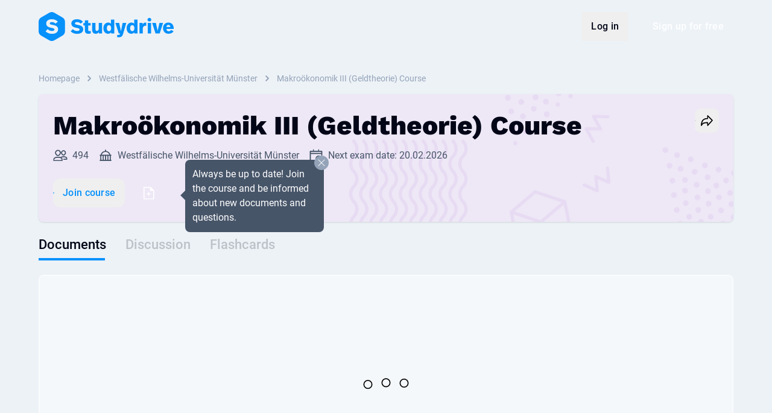

--- FILE ---
content_type: text/html; charset=UTF-8
request_url: https://www.studydrive.net/en/course/makrookonomik-iii-geldtheorie/55413
body_size: 12588
content:
<!doctype html>


<html lang="en" class="light-theme">
<head>
    <meta charset="UTF-8">
    <meta name="viewport" content="width=device-width, user-scalable=no, initial-scale=1.0, maximum-scale=1.0, minimum-scale=1.0">
    <meta http-equiv="X-UA-Compatible" content="ie=edge">
    <meta name="google-site-verification" content="lpCnGhvoX1ALdx7Y-ez9BXK92iYFghxHQ-Iee8MkdZU" />
    <meta name="http-status" content="200" />

    
    <link rel="preconnect" href="https://www.googletagmanager.com">
    <link rel="preconnect" href="https://gateway.production-01.studydrive.net">
    <link rel="preconnect" href="https://cdn.studydrive.net/">
    <link rel="preconnect" href="https://web.cmp.usercentrics.eu">
    <link rel="preconnect" href="https://v1.api.service.cmp.usercentrics.eu">
    <link rel="preconnect" href="https://app.usercentrics.eu">
    <link rel="preconnect" href="https://api.usercentrics.eu">
    <link rel="preconnect" href="https://graphql.usercentrics.eu">
    <link rel="preconnect" href="https://www.asadcdn.com">

    
    <script>
    const params = new URLSearchParams(window.location.search);
    const isBuilderPreview = params.has('builder.preview');

    window.dataLayer = window.dataLayer || [];

    // Specifying default consent values. Those will be updated through GTM if the user changes them
    window.dataLayer.push('consent', 'default', {
        'ad_storage': 'denied',
        'ad_user_data': 'denied',
        'ad_personalization': 'denied',
        'analytics_storage': 'denied'
    });

    window.dataLayer.push({
            'language': "en",
            'page_type': 'course',
            'user_type': 'guest_user',
            'login_status': 'not_logged_in',
            'friend_invite': false,
                    });

            if (!isBuilderPreview) {
            (function(w,d,s,l,i){
                w[l]=w[l]||[];w[l].push({'gtm.start':new Date().getTime(),event:'gtm.js'});
                var f=d.getElementsByTagName(s)[0],j=d.createElement(s),dl=l!='dataLayer'?'&l='+l:'';
                j.async=true;j.src='https://www.googletagmanager.com/gtm.js?id='+i+dl;f.parentNode.insertBefore(j,f);
            })(window,document,'script','dataLayer','GTM-K4XMBV2');
        }
    </script>

    
    <script>window.sdWindow = window.sdWindow || {};sdWindow.debug = false;</script><script>window.sdWindow = window.sdWindow || {};sdWindow.course = {"id":55413,"name":"Makro\u00f6konomik III (Geldtheorie)","code":"040410","members":"494","university":{"id":1063,"name":"Westf\u00e4lische Wilhelms-Universit\u00e4t M\u00fcnster","isTop":true},"showExamWidget":false,"confirmedExamDate":"20.02.2026","hasKeSlots":false,"hasContent":true,"pricing":null,"slug":"makrookonomik-iii-geldtheorie","isUserCourse":null,"isUserUni":null,"grade":null};sdWindow.isTablet = false;sdWindow.availableLocales = ["de","en","en_GB"];sdWindow.user = null;sdWindow.alternative_url = "https:\/\/www.studydrive.net\/de\/course\/makrookonomik-iii-geldtheorie\/55413";sdWindow.previous_url = "https:\/\/www.studydrive.net";sdWindow.appleClientId = "com.studydrive.serviceid";sdWindow.googleClientId = "125249612765-2c01upm5ovu350em6b46ofivj206dcml.apps.googleusercontent.com";</script><!-- Leave it here! -->
    
    
            <meta name="twitter:card" content="summary"/><meta name="twitter:creator" content="@studydrive"/><meta name="twitter:url" content="https://www.studydrive.net/en/course/makrookonomik-iii-geldtheorie/55413"/><meta name="twitter:title" content="Makroökonomik III (Geldtheorie) course at Westfälische Wilhelms-Universität Münster - Studydrive"/><meta name="twitter:description" content="Access lecture notes, summaries, and exam solutions for Makroökonomik III (Geldtheorie) course at Westfälische Wilhelms-Universität Münster. Find h..."/><meta property="article:tag" content="Course"/><meta property="og:title" content="Makroökonomik III (Geldtheorie) course at Westfälische Wilhelms-Universität Münster - Studydrive"/><meta property="og:description" content="Access lecture notes, summaries, and exam solutions for Makroökonomik III (Geldtheorie) course at Westfälische Wilhelms-Universität Münster. Find h..."/><meta property="og:locale" content="en"/><meta property="og:image" content="https://cdn.studydrive.net/d/prod/storage/sharing-default-at-3x.png"/><meta name="twitter:image" content="https://cdn.studydrive.net/d/prod/storage/sharing-default-at-3x.png"/><meta property="og:image:secure_url" content="https://cdn.studydrive.net/d/prod/storage/sharing-default-at-3x.png"/><meta property="og:url" content="https://www.studydrive.net/en/course/makrookonomik-iii-geldtheorie/55413"/><meta property="og:site_name" content="Studydrive"/><meta property="og:type" content="website"/><meta name="author" content="Studydrive"/><meta name="description" content="Access lecture notes, summaries, and exam solutions for Makroökonomik III (Geldtheorie) course at Westfälische Wilhelms-Universität Münster. Find h..."/><title>Makroökonomik III (Geldtheorie) course at Westfälische Wilhelms-Universität Münster - Studydrive</title>
    
    <link rel="alternate" hreflang="en" href="https://www.studydrive.net/en/course/makrookonomik-iii-geldtheorie/55413">
    <link rel="alternate" hreflang="de" href="https://www.studydrive.net/de/course/makrookonomik-iii-geldtheorie/55413">

            <link rel="canonical" href="https://www.studydrive.net/en/course/makrookonomik-iii-geldtheorie/55413">
    
    <link rel="icon" type="image/png" href="https://www.studydrive.net/images/logos/logo-studydrive.svg" sizes="16x16">
    <link rel="icon" type="image/png" href="https://www.studydrive.net/images/logos/logo-studydrive.svg" sizes="32x32">

    
                                    <link rel="stylesheet" href="/assets/main-E6GDOg_N.css">
                        
    
    <script src="https://cdnjs.cloudflare.com/polyfill/v3/polyfill.min.js?version=4.8.0&features=smoothscroll"></script>
</head>
<body data-page-group="course">
    <div id="app">
            </div>

    <!-- Ziggy routes -->
    <script type="text/javascript">const Ziggy={"url":"https:\/\/www.studydrive.net","port":null,"defaults":{"lang":"en"},"routes":{"debugbar.openhandler":{"uri":"_debugbar\/open","methods":["GET","HEAD"]},"debugbar.clockwork":{"uri":"_debugbar\/clockwork\/{id}","methods":["GET","HEAD"],"parameters":["id"]},"debugbar.assets.css":{"uri":"_debugbar\/assets\/stylesheets","methods":["GET","HEAD"]},"debugbar.assets.js":{"uri":"_debugbar\/assets\/javascript","methods":["GET","HEAD"]},"debugbar.cache.delete":{"uri":"_debugbar\/cache\/{key}\/{tags?}","methods":["DELETE"],"parameters":["key","tags"]},"debugbar.queries.explain":{"uri":"_debugbar\/queries\/explain","methods":["POST"]},"dusk.login":{"uri":"_dusk\/login\/{userId}\/{guard?}","methods":["GET","HEAD"],"parameters":["userId","guard"]},"dusk.logout":{"uri":"_dusk\/logout\/{guard?}","methods":["GET","HEAD"],"parameters":["guard"]},"dusk.user":{"uri":"_dusk\/user\/{guard?}","methods":["GET","HEAD"],"parameters":["guard"]},"ignition.healthCheck":{"uri":"_ignition\/health-check","methods":["GET","HEAD"]},"ignition.executeSolution":{"uri":"_ignition\/execute-solution","methods":["POST"]},"ignition.updateConfig":{"uri":"_ignition\/update-config","methods":["POST"]},"auth-provider.refresh":{"uri":"auth\/refresh","methods":["GET","HEAD"]},"auth-provider.broker.logout":{"uri":"logout","methods":["DELETE"],"domain":"gateway.studydrive.net\/auth\/v1\/"},"auth-provider.broker.refresh":{"uri":"refresh","methods":["PUT"],"domain":"gateway.studydrive.net\/auth\/v1\/"},"auth-provider.broker.seed":{"uri":"seed","methods":["GET","HEAD"],"domain":"gateway.studydrive.net\/auth\/v1\/"},"auth-provider.users.register":{"uri":"auth\/register","methods":["POST"],"domain":"gateway.studydrive.net\/users\/v1\/"},"auth-provider.users.login":{"uri":"auth\/login","methods":["POST"],"domain":"gateway.studydrive.net\/users\/v1\/"},"auth-provider.users.social-login":{"uri":"auth\/social-auth","methods":["POST"],"domain":"gateway.studydrive.net\/users\/v1\/"},"auth-provider.users.forgot_password":{"uri":"auth\/forgot-password","methods":["POST"],"domain":"gateway.studydrive.net\/users\/v1\/"},"auth-provider.users.reset_password":{"uri":"auth\/reset-password","methods":["PUT"],"domain":"gateway.studydrive.net\/users\/v1\/"},"auth-provider.users.change_password":{"uri":"auth\/change-password","methods":["PUT"],"domain":"gateway.studydrive.net\/users\/v1\/"},"auth-provider.users.change_email":{"uri":"auth\/change-email","methods":["PUT"],"domain":"gateway.studydrive.net\/users\/v1\/"},"auth-provider.users.email_verification.verify":{"uri":"email-verification\/verify","methods":["POST"],"domain":"gateway.studydrive.net\/users\/v1\/"},"auth-provider.users.email_verification.resend":{"uri":"email-verification\/resend","methods":["POST"],"domain":"gateway.studydrive.net\/users\/v1\/"},"stress.index":{"uri":"api\/stress","methods":["GET","HEAD"],"wheres":{"id":"[0-9]+"}},"home.index":{"uri":"\/","methods":["GET","HEAD"],"wheres":{"id":"[0-9]+"}},"home.index_de":{"uri":"de","methods":["GET","HEAD"],"wheres":{"id":"[0-9]+"}},"guests.stats.university":{"uri":"get-university-stats","methods":["POST"],"wheres":{"id":"[0-9]+"}},"guests.stats.platform":{"uri":"get-platform-stats","methods":["POST"],"wheres":{"id":"[0-9]+"}},"employee.index":{"uri":"employee","methods":["GET","HEAD"],"wheres":{"id":"[0-9]+"}},"employee-team.index":{"uri":"employee-team","methods":["GET","HEAD"],"wheres":{"id":"[0-9]+"}},"report.404":{"uri":"report-404","methods":["POST"],"wheres":{"id":"[0-9]+"}},"signup.show":{"uri":"{lang}\/signup","methods":["GET","HEAD"],"wheres":{"id":"[0-9]+"},"parameters":["lang"]},"login.show":{"uri":"{lang}\/login","methods":["GET","HEAD"],"wheres":{"id":"[0-9]+"},"parameters":["lang"]},"auth.register":{"uri":"register","methods":["POST"],"wheres":{"id":"[0-9]+"}},"auth.email.login":{"uri":"login","methods":["POST"],"wheres":{"id":"[0-9]+"}},"auth.social.login":{"uri":"social\/login","methods":["POST"],"wheres":{"id":"[0-9]+"}},"auth.social.logError":{"uri":"social\/log-error","methods":["POST"],"wheres":{"id":"[0-9]+"}},"auth.logout":{"uri":"logout","methods":["GET","HEAD"],"wheres":{"id":"[0-9]+"}},"auth.verification":{"uri":"{lang}\/email-verification","methods":["GET","HEAD"],"wheres":{"id":"[0-9]+"},"parameters":["lang"]},"auth.verify_link":{"uri":"{lang}\/verify\/{id}\/{token}","methods":["GET","HEAD"],"wheres":{"id":"[0-9]+"},"parameters":["lang","id","token"]},"auth.verification.check":{"uri":"user\/verification\/check","methods":["GET","HEAD"],"wheres":{"id":"[0-9]+"}},"auth.verification.resend":{"uri":"user\/verification\/resend","methods":["POST"],"wheres":{"id":"[0-9]+"}},"auth.verification.user_verify":{"uri":"{lang}\/verify-user\/{token}","methods":["GET","HEAD"],"wheres":{"id":"[0-9]+"},"parameters":["lang","token"]},"auth.forgot_password.index":{"uri":"{lang}\/forgot-password","methods":["GET","HEAD"],"wheres":{"id":"[0-9]+"},"parameters":["lang"]},"auth.forgot_password.send":{"uri":"forgot-password","methods":["POST"],"wheres":{"id":"[0-9]+"}},"auth.reset_password.index":{"uri":"{lang}\/reset-password\/{token}","methods":["GET","HEAD"],"wheres":{"id":"[0-9]+"},"parameters":["lang","token"]},"auth.reset_password":{"uri":"reset-password","methods":["POST"],"wheres":{"id":"[0-9]+"}},"dashboard.show":{"uri":"{lang}\/dashboard","methods":["GET","HEAD"],"wheres":{"id":"[0-9]+"},"parameters":["lang"]},"profile.show":{"uri":"{lang}\/profile\/{slug}\/{id}","methods":["GET","HEAD"],"wheres":{"id":"[0-9]+"},"parameters":["lang","slug","id"]},"profile.edit":{"uri":"{lang}\/profile\/edit","methods":["GET","HEAD"],"wheres":{"id":"[0-9]+"},"parameters":["lang"]},"profile.register":{"uri":"{lang}\/register","methods":["GET","HEAD"],"wheres":{"id":"[0-9]+"},"parameters":["lang"]},"profile.study-material.list":{"uri":"{lang}\/profile\/{type}","methods":["GET","HEAD"],"wheres":{"id":"[0-9]+","type":"documents|flashcards"},"parameters":["lang","type"]},"profile.update":{"uri":"profile","methods":["PUT"],"wheres":{"id":"[0-9]+"}},"profile.destroy":{"uri":"profile","methods":["DELETE"],"wheres":{"id":"[0-9]+"}},"profile.stats":{"uri":"profile\/{id}\/stats","methods":["GET","HEAD"],"wheres":{"id":"[0-9]+"},"parameters":["id"]},"profile.document.index":{"uri":"profile\/{id}\/documents","methods":["GET","HEAD"],"wheres":{"id":"[0-9]+"},"parameters":["id"]},"profile.flashcard.index":{"uri":"profile\/{id}\/flashcards","methods":["GET","HEAD"],"wheres":{"id":"[0-9]+"},"parameters":["id"]},"profile.picture.store":{"uri":"profile\/picture","methods":["POST"],"wheres":{"id":"[0-9]+"}},"profile.picture.destroy":{"uri":"profile\/picture","methods":["DELETE"],"wheres":{"id":"[0-9]+"}},"auth.settings":{"uri":"{lang}\/settings","methods":["GET","HEAD"],"wheres":{"id":"[0-9]+"},"parameters":["lang"]},"profile.settings.password":{"uri":"update-password","methods":["POST"],"wheres":{"id":"[0-9]+"}},"profile.settings.email":{"uri":"update-email","methods":["POST"],"wheres":{"id":"[0-9]+"}},"profile.settings.notification":{"uri":"update-notification","methods":["POST"],"wheres":{"id":"[0-9]+"}},"newsfeed.show":{"uri":"{lang}\/newsfeed","methods":["GET","HEAD"],"wheres":{"id":"[0-9]+"},"parameters":["lang"]},"newsfeed.index":{"uri":"newsfeed\/list","methods":["POST"],"wheres":{"id":"[0-9]+"}},"locale.switch":{"uri":"switch-locale","methods":["POST"],"wheres":{"id":"[0-9]+"}},"challenges.index":{"uri":"challenges","methods":["GET","HEAD"],"wheres":{"id":"[0-9]+"}},"challenges.finish":{"uri":"challenges\/finish","methods":["POST"],"wheres":{"id":"[0-9]+"}},"search":{"uri":"{lang}\/search","methods":["GET","HEAD"],"wheres":{"id":"[0-9]+"},"parameters":["lang"]},"course.id":{"uri":"course\/{courseId}","methods":["GET","HEAD"],"wheres":{"id":"[0-9]+"},"parameters":["courseId"]},"search.results":{"uri":"get-search-results","methods":["GET","HEAD"],"wheres":{"id":"[0-9]+"}},"suggest.countries":{"uri":"countries","methods":["GET","HEAD"],"wheres":{"id":"[0-9]+"}},"document.show":{"uri":"{lang}\/doc\/{slug}\/{id}","methods":["GET","HEAD"],"wheres":{"id":"[0-9]+"},"parameters":["lang","slug","id"]},"document.flashcards":{"uri":"document\/{file}\/flashcards","methods":["GET","HEAD"],"wheres":{"id":"[0-9]+"},"parameters":["file"],"bindings":{"file":"fileid"}},"document.link.unhash":{"uri":"file-preview\/{url}\/{user}","methods":["GET","HEAD"],"wheres":{"id":"[0-9]+"},"parameters":["url","user"]},"document.content.types":{"uri":"content-types","methods":["GET","HEAD"],"wheres":{"id":"[0-9]+"}},"document.preview":{"uri":"document\/{id}","methods":["GET","HEAD"],"wheres":{"id":"[0-9]+"},"parameters":["id"]},"document.update":{"uri":"document\/{id}","methods":["PUT"],"wheres":{"id":"[0-9]+"},"parameters":["id"]},"document.destroy":{"uri":"document\/{id}","methods":["DELETE"],"wheres":{"id":"[0-9]+"},"parameters":["id"]},"document.post.index":{"uri":"document\/{id}\/posts","methods":["GET","HEAD"],"wheres":{"id":"[0-9]+"},"parameters":["id"]},"document.page.marking.index":{"uri":"document\/{id}\/page\/{page}\/markings","methods":["GET","HEAD"],"wheres":{"id":"[0-9]+"},"parameters":["id","page"]},"document.download.count":{"uri":"document\/{id}\/download\/count","methods":["GET","HEAD"],"wheres":{"id":"[0-9]+"},"parameters":["id"]},"document.download.manual":{"uri":"document\/{id}\/download","methods":["POST"],"wheres":{"id":"[0-9]+"},"parameters":["id"]},"document.download.timed":{"uri":"document\/{id}\/download\/timed","methods":["POST"],"wheres":{"id":"[0-9]+"},"parameters":["id"]},"document.report":{"uri":"document\/{id}\/report","methods":["POST"],"wheres":{"id":"[0-9]+"},"parameters":["id"]},"document.follow.toggle":{"uri":"document\/{id}\/follow","methods":["POST"],"wheres":{"id":"[0-9]+"},"parameters":["id"]},"document.universities.create":{"uri":"{lang}\/file-upload","methods":["GET","HEAD"],"wheres":{"id":"[0-9]+"},"parameters":["lang"]},"document.schools.create":{"uri":"{lang}\/file-upload\/school","methods":["GET","HEAD"],"wheres":{"id":"[0-9]+"},"parameters":["lang"]},"document.guests.create":{"uri":"{lang}\/file-upload\/guests","methods":["GET","HEAD"],"wheres":{"id":"[0-9]+"},"parameters":["lang"]},"document.guests.upload":{"uri":"upload","methods":["GET","HEAD","POST","PUT","PATCH","DELETE","OPTIONS"],"wheres":{"id":"[0-9]+"}},"document.guests.hochladen":{"uri":"hochladen","methods":["GET","HEAD","POST","PUT","PATCH","DELETE","OPTIONS"],"wheres":{"id":"[0-9]+"}},"document.guests.store":{"uri":"file-upload\/guests","methods":["POST"],"wheres":{"id":"[0-9]+"}},"document.guests.studies":{"uri":"file-upload\/guests\/studies","methods":["POST"],"wheres":{"id":"[0-9]+"}},"document.guests.payment_details":{"uri":"file-upload\/guests\/payment-details","methods":["POST"],"wheres":{"id":"[0-9]+"}},"upload.list.contexts":{"uri":"list-upload-contexts","methods":["POST"],"wheres":{"id":"[0-9]+"}},"upload.documents":{"uri":"upload-documents","methods":["POST"],"wheres":{"id":"[0-9]+"}},"suggest.universities":{"uri":"suggest-universities","methods":["GET","HEAD"],"wheres":{"id":"[0-9]+"}},"university.store":{"uri":"create-new-university","methods":["POST"],"wheres":{"id":"[0-9]+"}},"universities.search":{"uri":"{lang}\/universities","methods":["GET","HEAD"],"wheres":{"id":"[0-9]+"},"parameters":["lang"]},"university.id":{"uri":"university\/{universityId}","methods":["GET","HEAD"],"wheres":{"id":"[0-9]+"},"parameters":["universityId"]},"university.show":{"uri":"{lang}\/uni\/{uniName}\/{id}","methods":["GET","HEAD"],"wheres":{"id":"[0-9]+"},"parameters":["lang","uniName","id"]},"create.course":{"uri":"create-course","methods":["POST"],"wheres":{"id":"[0-9]+"}},"course.show":{"uri":"{lang}\/course\/{courseName}\/{id}","methods":["GET","HEAD"],"wheres":{"id":"[0-9]+"},"parameters":["lang","courseName","id"]},"course.add":{"uri":"{lang}\/add-course","methods":["GET","HEAD"],"wheres":{"id":"[0-9]+"},"parameters":["lang"]},"course.memberships.order":{"uri":"course\/memberships\/order","methods":["POST"],"wheres":{"id":"[0-9]+"}},"course.feed":{"uri":"course\/{id}\/feed","methods":["GET","HEAD"],"wheres":{"id":"[0-9]+"},"parameters":["id"]},"course.join":{"uri":"course\/{id}\/join","methods":["POST"],"wheres":{"id":"[0-9]+"},"parameters":["id"]},"course.leave":{"uri":"course\/{id}\/leave","methods":["POST"],"wheres":{"id":"[0-9]+"},"parameters":["id"]},"course.exam.suggest":{"uri":"course\/{id}\/exam\/suggest","methods":["POST"],"wheres":{"id":"[0-9]+"},"parameters":["id"]},"course.exam.report":{"uri":"course\/{id}\/exam\/report","methods":["POST"],"wheres":{"id":"[0-9]+"},"parameters":["id"]},"course.index":{"uri":"course","methods":["GET","HEAD"],"wheres":{"id":"[0-9]+"}},"degreeType.index":{"uri":"degreeType","methods":["GET","HEAD"],"wheres":{"id":"[0-9]+"}},"company.show":{"uri":"{lang}\/company\/{companySlug}","methods":["GET","HEAD"],"wheres":{"id":"[0-9]+"},"parameters":["lang","companySlug"]},"company.index":{"uri":"{lang}\/companies-search","methods":["GET","HEAD"],"wheres":{"id":"[0-9]+"},"parameters":["lang"]},"company.index.top":{"uri":"company\/top","methods":["GET","HEAD"],"wheres":{"id":"[0-9]+"}},"company.filter":{"uri":"company\/filter","methods":["GET","HEAD"],"wheres":{"id":"[0-9]+"}},"company.index.filter":{"uri":"company\/filter-options","methods":["GET","HEAD"],"wheres":{"id":"[0-9]+"}},"company.search.location":{"uri":"company\/location","methods":["GET","HEAD"],"wheres":{"id":"[0-9]+"}},"groups.show":{"uri":"{lang}\/group\/{groupName}\/{id}","methods":["GET","HEAD"],"wheres":{"id":"[0-9]+"},"parameters":["lang","groupName","id"]},"groups.index":{"uri":"{lang}\/add-group","methods":["GET","HEAD"],"wheres":{"id":"[0-9]+"},"parameters":["lang"]},"groups.fetch":{"uri":"groups\/fetch","methods":["GET","HEAD"],"wheres":{"id":"[0-9]+"}},"groups.sidebar":{"uri":"groups\/sidebar","methods":["GET","HEAD"],"wheres":{"id":"[0-9]+"}},"groups.memberships.order":{"uri":"groups\/memberships\/order","methods":["POST"],"wheres":{"id":"[0-9]+"}},"groups.suggest":{"uri":"groups\/suggest","methods":["POST"],"wheres":{"id":"[0-9]+"}},"groups.categories.index":{"uri":"groups\/categories","methods":["GET","HEAD"],"wheres":{"id":"[0-9]+"}},"groups.faq.show":{"uri":"groups\/faq\/{group}","methods":["GET","HEAD"],"wheres":{"id":"[0-9]+"},"parameters":["group"]},"groups.memberships.store":{"uri":"groups\/memberships","methods":["POST"],"wheres":{"id":"[0-9]+"}},"groups.memberships.destroy":{"uri":"groups\/memberships\/{group}","methods":["DELETE"],"wheres":{"id":"[0-9]+"},"parameters":["group"]},"groups.feed":{"uri":"groups\/{group}\/feed","methods":["GET","HEAD"],"wheres":{"id":"[0-9]+"},"parameters":["group"]},"chats":{"uri":"chats\/{id?}","methods":["GET","HEAD"],"wheres":{"id":"[0-9]+"},"parameters":["id"]},"ai-chats.conversation":{"uri":"ai\/chats\/conversation\/{id}","methods":["GET","HEAD"],"wheres":{"id":"[0-9]+"},"parameters":["id"]},"ai-chats.index":{"uri":"ai\/chats","methods":["GET","HEAD"],"wheres":{"id":"[0-9]+"}},"study-lists.index":{"uri":"{lang}\/study-lists","methods":["GET","HEAD"],"wheres":{"id":"[0-9]+"},"parameters":["lang"]},"study-lists.details":{"uri":"{lang}\/study-lists\/details\/{id}","methods":["GET","HEAD"],"wheres":{"id":"[0-9]+"},"parameters":["lang","id"]},"courses.posts.question":{"uri":"{lang}\/course\/{courseName}\/post\/{questionId}\/{questionSlug}","methods":["GET","HEAD"],"wheres":{"id":"[0-9]+"},"parameters":["lang","courseName","questionId","questionSlug"]},"documents.posts.question":{"uri":"{lang}\/doc\/{documentName}\/post\/{questionId}\/{questionSlug}","methods":["GET","HEAD"],"wheres":{"id":"[0-9]+"},"parameters":["lang","documentName","questionId","questionSlug"]},"groups.posts.question":{"uri":"{lang}\/group\/{groupName}\/post\/{questionId}\/{questionSlug}","methods":["GET","HEAD"],"wheres":{"id":"[0-9]+"},"parameters":["lang","groupName","questionId","questionSlug"]},"post.question.store":{"uri":"post\/{context}\/question","methods":["POST"],"wheres":{"id":"[0-9]+","context":"course|group|document"},"parameters":["context"]},"post.answer.store":{"uri":"post\/{context}\/answer","methods":["POST"],"wheres":{"id":"[0-9]+","context":"course|group|document"},"parameters":["context"]},"post.question.update":{"uri":"post\/{context}\/question","methods":["PUT"],"wheres":{"id":"[0-9]+","context":"course|group|document"},"parameters":["context"]},"post.answer.update":{"uri":"post\/{context}\/answer","methods":["PUT"],"wheres":{"id":"[0-9]+","context":"course|group|document"},"parameters":["context"]},"post.question.destroy":{"uri":"post\/{context}\/question\/{postId}","methods":["DELETE"],"wheres":{"id":"[0-9]+","context":"course|group|document"},"parameters":["context","postId"]},"post.answer.destroy":{"uri":"post\/{context}\/answer\/{postId}","methods":["DELETE"],"wheres":{"id":"[0-9]+","context":"course|group|document"},"parameters":["context","postId"]},"post.anonymous.identities":{"uri":"post\/{context}\/identities","methods":["POST"],"wheres":{"id":"[0-9]+","context":"course|group|document"},"parameters":["context"]},"post.anonymous.identities.check":{"uri":"post\/{context}\/identities\/check","methods":["POST"],"wheres":{"id":"[0-9]+","context":"course|group|document"},"parameters":["context"]},"post.question.report":{"uri":"post\/{context}\/question\/report","methods":["POST"],"wheres":{"id":"[0-9]+","context":"course|group|document"},"parameters":["context"]},"post.answer.report":{"uri":"post\/{context}\/answer\/report","methods":["POST"],"wheres":{"id":"[0-9]+","context":"course|group|document"},"parameters":["context"]},"post.question.upvote":{"uri":"post\/{context}\/question\/{id}\/upvote","methods":["POST"],"wheres":{"id":"[0-9]+","context":"(course|document|group)"},"parameters":["context","id"]},"post.answer.upvote":{"uri":"post\/{context}\/answer\/{id}\/upvote","methods":["POST"],"wheres":{"id":"[0-9]+","context":"(course|document|group)"},"parameters":["context","id"]},"post.pin":{"uri":"pin-unpin-feed-question","methods":["POST"],"wheres":{"id":"[0-9]+"}},"post.poll.vote":{"uri":"vote-poll-question","methods":["POST"],"wheres":{"id":"[0-9]+"}},"post.answer.index":{"uri":"get-additional-answers","methods":["POST"],"wheres":{"id":"[0-9]+"}},"post.answer.mark-best":{"uri":"mark-best-answer","methods":["POST"],"wheres":{"id":"[0-9]+"}},"post.upload.store":{"uri":"upload-qa-file","methods":["POST"],"wheres":{"id":"[0-9]+"}},"post.upload.destroy.multiple":{"uri":"remove-temp-qa-files","methods":["POST"],"wheres":{"id":"[0-9]+"}},"post.upload.destroy":{"uri":"remove-temp-qa-file","methods":["POST"],"wheres":{"id":"[0-9]+"}},"majors.index":{"uri":"majors","methods":["GET","HEAD"],"wheres":{"id":"[0-9]+"}},"events":{"uri":"{lang}\/events","methods":["GET","HEAD"],"wheres":{"id":"[0-9]+"},"parameters":["lang"]},"unsubscribe.feedback":{"uri":"api\/unsubscribe\/feedback","methods":["POST"],"wheres":{"id":"[0-9]+"}},"for-companies":{"uri":"{lang}\/for-companies","methods":["GET","HEAD"],"wheres":{"id":"[0-9]+"},"parameters":["lang"]},"unsubscribe.email.show":{"uri":"{lang}\/unsubscribe\/email\/{type}","methods":["GET","HEAD"],"wheres":{"id":"[0-9]+"},"parameters":["lang","type"]},"settings.email.enable":{"uri":"{lang}\/settings\/email\/{type}\/enable","methods":["PUT"],"wheres":{"id":"[0-9]+"},"parameters":["lang","type"]},"settings.email.disable":{"uri":"{lang}\/settings\/email\/{type}\/disable","methods":["PUT"],"wheres":{"id":"[0-9]+"},"parameters":["lang","type"]},"settings.email.enable.all":{"uri":"{lang}\/settings\/email\/enable","methods":["PUT"],"wheres":{"id":"[0-9]+"},"parameters":["lang"]},"settings.email.disable.all":{"uri":"{lang}\/settings\/email\/disable","methods":["PUT"],"wheres":{"id":"[0-9]+"},"parameters":["lang"]},"about-us":{"uri":"{lang}\/about-us","methods":["GET","HEAD"],"wheres":{"id":"[0-9]+"},"parameters":["lang"]},"usm.store":{"uri":"create-usm","methods":["POST"],"wheres":{"id":"[0-9]+"}},"suggest.usms":{"uri":"suggest-usms\/{uniid}","methods":["GET","HEAD"],"wheres":{"id":"[0-9]+"},"parameters":["uniid"]},"reward.list":{"uri":"{lang}\/rewards","methods":["GET","HEAD"],"wheres":{"id":"[0-9]+"},"parameters":["lang"]},"reward.index":{"uri":"reward","methods":["GET","HEAD"],"wheres":{"id":"[0-9]+"}},"reward.order.store":{"uri":"reward\/order","methods":["POST"],"wheres":{"id":"[0-9]+"}},"flashcards.sets.create":{"uri":"{lang}\/flashcards\/create","methods":["GET","HEAD"],"wheres":{"id":"[0-9]+"},"parameters":["lang"]},"flashcards.edit.id":{"uri":"{lang}\/flashcards\/edit\/{id}","methods":["GET","HEAD"],"wheres":{"id":"[0-9]+"},"parameters":["lang","id"]},"flashcards.slug.id":{"uri":"{lang}\/flashcards\/{slug}\/{id}","methods":["GET","HEAD"],"wheres":{"id":"[0-9]+"},"parameters":["lang","slug","id"]},"flashcards.study.slug.id":{"uri":"{lang}\/flashcards\/study\/{slug}\/{id}","methods":["GET","HEAD"],"wheres":{"id":"[0-9]+"},"parameters":["lang","slug","id"]},"flashcards.sets.stats":{"uri":"flashcards\/sets\/{id}\/stats","methods":["GET","HEAD"],"wheres":{"id":"[0-9]+"},"parameters":["id"]},"flashcards.sets.upvote":{"uri":"flashcards\/sets\/{id}\/upvote","methods":["POST"],"wheres":{"id":"[0-9]+"},"parameters":["id"]},"flashcards.sets.report":{"uri":"flashcards\/sets\/{id}\/report","methods":["POST"],"wheres":{"id":"[0-9]+"},"parameters":["id"]},"flashcards.sets.store":{"uri":"flashcards\/sets\/store","methods":["POST"],"wheres":{"id":"[0-9]+"}},"flashcards.sets.update":{"uri":"flashcards\/sets\/{id}\/update","methods":["POST"],"wheres":{"id":"[0-9]+"},"parameters":["id"]},"flashcards.sets.delete":{"uri":"flashcards\/sets\/{id}\/delete","methods":["POST"],"wheres":{"id":"[0-9]+"},"parameters":["id"]},"flashcards.sets.downvote":{"uri":"flashcards\/sets\/{id}\/downvote","methods":["POST"],"wheres":{"id":"[0-9]+"},"parameters":["id"]},"flashcards.sets.follow":{"uri":"flashcards\/sets\/{id}\/follow","methods":["POST"],"wheres":{"id":"[0-9]+"},"parameters":["id"]},"flashcards.cards.index":{"uri":"flashcards\/sets\/{set_id}\/cards","methods":["GET","HEAD"],"wheres":{"id":"[0-9]+"},"parameters":["set_id"]},"flashcards.cards.bookmark.toggle":{"uri":"flashcards\/sets\/{set_id}\/cards\/{id}\/bookmark","methods":["POST"],"wheres":{"id":"[0-9]+"},"parameters":["set_id","id"]},"flashcards.cards.assess":{"uri":"flashcards\/sets\/{set_id}\/cards\/{id}\/assess","methods":["POST"],"wheres":{"id":"[0-9]+"},"parameters":["set_id","id"]},"flashcards.study.cards":{"uri":"flashcards\/sets\/{set_id}\/studies","methods":["GET","HEAD"],"wheres":{"id":"[0-9]+"},"parameters":["set_id"]},"flashcards.study.store":{"uri":"flashcards\/sets\/{set_id}\/studies\/store","methods":["POST"],"wheres":{"id":"[0-9]+"},"parameters":["set_id"]},"flashcards.study.reset":{"uri":"flashcards\/sets\/{set_id}\/studies\/reset","methods":["POST"],"wheres":{"id":"[0-9]+"},"parameters":["set_id"]},"flashcards.images.upload":{"uri":"flashcards\/images\/upload","methods":["POST"],"wheres":{"id":"[0-9]+"}},"flashcards.assessments.index":{"uri":"flashcards\/assessments","methods":["GET","HEAD"],"wheres":{"id":"[0-9]+"}},"recaptcha.store":{"uri":"recaptcha","methods":["POST"],"wheres":{"id":"[0-9]+"}},"recaptcha.update":{"uri":"recaptcha\/{id}","methods":["PUT"],"wheres":{"id":"[0-9]+"},"parameters":["id"]},"gamification.credits":{"uri":"gamification\/credits","methods":["GET","HEAD"],"wheres":{"id":"[0-9]+"}},"subscription.shop.show":{"uri":"{lang}\/subscription\/shop","methods":["GET","HEAD"],"wheres":{"id":"[0-9]+"},"parameters":["lang"]},"subscription.resubscribe.show":{"uri":"{lang}\/subscription\/resubscribe","methods":["GET","HEAD"],"wheres":{"id":"[0-9]+"},"parameters":["lang"]},"subscription.success.show":{"uri":"{lang}\/subscription\/success","methods":["GET","HEAD"],"wheres":{"id":"[0-9]+"},"parameters":["lang"]},"subscription.status.show":{"uri":"{lang}\/subscription\/status","methods":["GET","HEAD"],"wheres":{"id":"[0-9]+"},"parameters":["lang"]},"subscription.refresh-user":{"uri":"{lang}\/subscription\/refresh-user","methods":["GET","HEAD"],"wheres":{"id":"[0-9]+"},"parameters":["lang"]},"subscription.update-payment-method":{"uri":"{lang}\/subscription\/update-payment-method","methods":["GET","HEAD"],"wheres":{"id":"[0-9]+"},"parameters":["lang"]},"subscription.edit-payment-method":{"uri":"{lang}\/subscription\/edit-payment-method","methods":["GET","HEAD"],"wheres":{"id":"[0-9]+"},"parameters":["lang"]},"landing-page.index":{"uri":"{lang}\/tag","methods":["GET","HEAD"],"wheres":{"id":"[0-9]+"},"parameters":["lang"]},"landing-page.show":{"uri":"{lang}\/tag\/{slug}","methods":["GET","HEAD"],"wheres":{"id":"[0-9]+"},"parameters":["lang","slug"]},"landing-page.fetch":{"uri":"{lang}\/tag\/{slug}\/fetch","methods":["GET","HEAD"],"wheres":{"id":"[0-9]+"},"parameters":["lang","slug"]},"adblocker.store":{"uri":"adblocks","methods":["POST"],"wheres":{"id":"[0-9]+"}},"survey.post":{"uri":"survey\/{survey}","methods":["POST"],"wheres":{"id":"[0-9]+"},"parameters":["survey"],"bindings":{"survey":"id"}},"survey.get":{"uri":"survey","methods":["GET","HEAD"],"wheres":{"id":"[0-9]+"}},"sitemap.index":{"uri":"{lang}\/sitemap","methods":["GET","HEAD"],"wheres":{"id":"[0-9]+"},"parameters":["lang"]},"sitemap.pages":{"uri":"{lang}\/sitemap\/pages","methods":["GET","HEAD"],"wheres":{"id":"[0-9]+"},"parameters":["lang"]},"sitemap.universities":{"uri":"{lang}\/sitemap\/universities","methods":["GET","HEAD"],"wheres":{"id":"[0-9]+"},"parameters":["lang"]},"sitemap.courses":{"uri":"{lang}\/sitemap\/courses","methods":["GET","HEAD"],"wheres":{"id":"[0-9]+"},"parameters":["lang"]},"sitemap.documents":{"uri":"{lang}\/sitemap\/documents","methods":["GET","HEAD"],"wheres":{"id":"[0-9]+"},"parameters":["lang"]},"sitemap.flashcards":{"uri":"{lang}\/sitemap\/flashcards","methods":["GET","HEAD"],"wheres":{"id":"[0-9]+"},"parameters":["lang"]},"sitemap.tags":{"uri":"{lang}\/sitemap\/tags","methods":["GET","HEAD"],"wheres":{"id":"[0-9]+"},"parameters":["lang"]},"sitemap.companies":{"uri":"{lang}\/sitemap\/companies","methods":["GET","HEAD"],"wheres":{"id":"[0-9]+"},"parameters":["lang"]},"sitemap.jobs":{"uri":"{lang}\/sitemap\/jobs","methods":["GET","HEAD"],"wheres":{"id":"[0-9]+"},"parameters":["lang"]},"jobs.preferences":{"uri":"{lang}\/jobs\/preferences","methods":["GET","HEAD"],"wheres":{"id":"[0-9]+"},"parameters":["lang"]},"jobs.companies":{"uri":"{lang}\/jobs\/companies","methods":["GET","HEAD"],"wheres":{"id":"[0-9]+"},"parameters":["lang"]},"jobs.tips":{"uri":"{lang}\/jobs\/tips","methods":["GET","HEAD"],"wheres":{"id":"[0-9]+"},"parameters":["lang"]},"jobs.details":{"uri":"{lang}\/jobs\/{slug}\/{id}\/details","methods":["GET","HEAD"],"wheres":{"id":"[0-9]+"},"parameters":["lang","slug","id"]},"jobs.show":{"uri":"{lang}\/jobs\/{slug}\/{id}","methods":["GET","HEAD"],"wheres":{"id":"[0-9]+"},"parameters":["lang","slug","id"]},"jobs.index":{"uri":"{lang}\/jobs","methods":["GET","HEAD"],"wheres":{"id":"[0-9]+"},"parameters":["lang"]},"career.corner.get.company.jobs.by.id":{"uri":"{lang}\/career-corner\/get-company-jobs-by-id","methods":["GET","HEAD"],"wheres":{"id":"[0-9]+"},"parameters":["lang"]},"career.corner.user.job.swipe.list":{"uri":"{lang}\/career-corner\/user-job-swipe-list","methods":["GET","HEAD"],"wheres":{"id":"[0-9]+"},"parameters":["lang"]},"career.corner.all.job.list":{"uri":"{lang}\/career-corner\/all-job-list","methods":["GET","HEAD"],"wheres":{"id":"[0-9]+"},"parameters":["lang"]},"career.corner.widget.job.list":{"uri":"{lang}\/career-corner\/widget-job-list","methods":["GET","HEAD"],"wheres":{"id":"[0-9]+"},"parameters":["lang"]},"career.corner.user.job.vibes.date.list":{"uri":"{lang}\/career-corner\/user-job-vibes-date-list","methods":["GET","HEAD"],"wheres":{"id":"[0-9]+"},"parameters":["lang"]},"career.corner.user.job.vibes.score.list":{"uri":"{lang}\/career-corner\/user-job-vibes-score-list","methods":["GET","HEAD"],"wheres":{"id":"[0-9]+"},"parameters":["lang"]},"career.corner.user.notifications.count":{"uri":"{lang}\/career-corner\/get-user-notifications-count","methods":["GET","HEAD"],"wheres":{"id":"[0-9]+"},"parameters":["lang"]},"career.corner.get.user.actions":{"uri":"{lang}\/career-corner\/user-get-career-corner-actions","methods":["GET","HEAD"],"wheres":{"id":"[0-9]+"},"parameters":["lang"]},"career.corner.preferences.store.preference":{"uri":"career-corner\/preferences\/store","methods":["POST"],"wheres":{"id":"[0-9]+"}},"career.corner.job.preferences.update.locations":{"uri":"career-corner\/preferences\/update-job-preference-locations","methods":["POST"],"wheres":{"id":"[0-9]+"}},"career.corner.editorials":{"uri":"career-corner\/editorials","methods":["POST"],"wheres":{"id":"[0-9]+"}},"career.corner.profile.picture.store.picture":{"uri":"career-corner\/picture","methods":["POST"],"wheres":{"id":"[0-9]+"}},"career.corner.profile.picture.destroy.picture":{"uri":"career-corner\/picture","methods":["DELETE"],"wheres":{"id":"[0-9]+"}},"career.corner.update.user.job.action":{"uri":"career-corner\/update-user-job-action","methods":["POST"],"wheres":{"id":"[0-9]+"}},"career.corner.mark.user.notifications.as.read":{"uri":"career-corner\/mark-user-notifications-as-read","methods":["POST"],"wheres":{"id":"[0-9]+"}},"career.corner.update.user.actions":{"uri":"career-corner\/update-user-actions","methods":["POST"],"wheres":{"id":"[0-9]+"}},"job-seeker":{"uri":"job-seeker","methods":["POST"],"wheres":{"id":"[0-9]+"}},"dsa.report.reasons":{"uri":"dsa-reasons","methods":["GET","HEAD"],"wheres":{"id":"[0-9]+"}},"dsa.report.store":{"uri":"dsa-report","methods":["POST"],"wheres":{"id":"[0-9]+"}},"dsa.xandr.advertiser":{"uri":"get-xandr-advertiser","methods":["GET","HEAD"],"wheres":{"id":"[0-9]+"}},"en.dashboard.index":{"uri":"newsfeed","methods":["GET","HEAD"],"wheres":{"id":"[0-9]+"}},"de.dashboard.index":{"uri":"newsfeed\/de","methods":["GET","HEAD"],"wheres":{"id":"[0-9]+"}},"auth.login":{"uri":"login","methods":["GET","HEAD"],"wheres":{"id":"[0-9]+"}},"auth.login_de":{"uri":"anmelden","methods":["GET","HEAD"],"wheres":{"id":"[0-9]+"}},"api.career.companies.impressions.increment":{"uri":"api\/career\/companies\/{id}\/impressions","methods":["POST"],"wheres":{"id":"[0-9]+"},"parameters":["id"]},"api.career.companies.landing-clicks.increment":{"uri":"api\/career\/companies\/{id}\/landing-clicks","methods":["POST"],"wheres":{"id":"[0-9]+"},"parameters":["id"]},"api.career.companies.landing-impressions.increment":{"uri":"api\/career\/companies\/{id}\/landing-impressions","methods":["POST"],"wheres":{"id":"[0-9]+"},"parameters":["id"]},"api.career.companies.landing-views.increment":{"uri":"api\/career\/companies\/landing-views","methods":["POST"],"wheres":{"id":"[0-9]+"}},"external.studydrive.jobs.search_en":{"uri":"\/","methods":["GET","HEAD"],"wheres":{"id":"[0-9]+"},"domain":"jobs-en.studydrive.net"},"external.studydrive.jobs.studydrive_permanent_en":{"uri":"suchergebnis?phrase=Studydrive&cat%5BC%5D=80001","methods":["GET","HEAD"],"wheres":{"id":"[0-9]+"},"domain":"jobs-en.studydrive.net"},"external.studydrive.jobs.studydrive_student_en":{"uri":"suchergebnis?phrase=Studydrive&cat%5BD%5D=90001&cat%5BA%5D=228","methods":["GET","HEAD"],"wheres":{"id":"[0-9]+"},"domain":"jobs-en.studydrive.net"},"external.studydrive.jobs.search_de":{"uri":"\/","methods":["GET","HEAD"],"wheres":{"id":"[0-9]+"},"domain":"jobs.studydrive.net"},"external.studydrive.jobs.studydrive_permanent_de":{"uri":"suchergebnis?phrase=Studydrive&cat%5BC%5D=80001","methods":["GET","HEAD"],"wheres":{"id":"[0-9]+"},"domain":"jobs.studydrive.net"},"external.studydrive.jobs.studydrive_student_de":{"uri":"suchergebnis?phrase=Studydrive&cat%5BD%5D=90001&cat%5BA%5D=228","methods":["GET","HEAD"],"wheres":{"id":"[0-9]+"},"domain":"jobs.studydrive.net"},"external.social_media.instagram":{"uri":"studydrive","methods":["GET","HEAD"],"wheres":{"id":"[0-9]+"},"domain":"www.instagram.com"},"external.social_media.facebook":{"uri":"studydrive","methods":["GET","HEAD"],"wheres":{"id":"[0-9]+"},"domain":"www.facebook.com"},"external.social_media.linkedin":{"uri":"company\/studydrive","methods":["GET","HEAD"],"wheres":{"id":"[0-9]+"},"domain":"www.linkedin.com"},"external.social_media.tiktok":{"uri":"@studydrive?lang={lang}","methods":["GET","HEAD"],"wheres":{"id":"[0-9]+"},"domain":"www.tiktok.com","parameters":["lang"]},"external.ad.company.impression":{"uri":"increase-company-impressions","methods":["POST"],"wheres":{"id":"[0-9]+"},"domain":"cusu.studydrive.net\/adapi"},"external.ad.company.top.click":{"uri":"increase-top-company-landing-clicks","methods":["POST"],"wheres":{"id":"[0-9]+"},"domain":"cusu.studydrive.net\/adapi"},"external.ad.company.top.impression":{"uri":"increase-top-company-landing-impression","methods":["POST"],"wheres":{"id":"[0-9]+"},"domain":"cusu.studydrive.net\/adapi"},"external.ad.company.top.view":{"uri":"increase-top-companies-landing-views","methods":["POST"],"wheres":{"id":"[0-9]+"},"domain":"cusu.studydrive.net\/adapi"},"external.apps.app_store_en":{"uri":"de\/app\/studydrive-your-study-app\/id894569031?l=en","methods":["GET","HEAD"],"wheres":{"id":"[0-9]+"},"domain":"apps.apple.com"},"external.apps.app_store_fr":{"uri":"de\/app\/studydrive-your-study-app\/id894569031?l=fr","methods":["GET","HEAD"],"wheres":{"id":"[0-9]+"},"domain":"apps.apple.com"},"external.apps.app_store_de":{"uri":"de\/app\/studydrive-einfach-studieren\/id894569031","methods":["GET","HEAD"],"wheres":{"id":"[0-9]+"},"domain":"apps.apple.com"},"external.apps.play_store_en":{"uri":"store\/apps\/details?id=de.veedapp.veed&hl=en","methods":["GET","HEAD"],"wheres":{"id":"[0-9]+"},"domain":"play.google.com"},"external.apps.play_store_fr":{"uri":"store\/apps\/details?id=de.veedapp.veed&hl=fr","methods":["GET","HEAD"],"wheres":{"id":"[0-9]+"},"domain":"play.google.com"},"external.apps.play_store_de":{"uri":"store\/apps\/details?id=de.veedapp.veed&hl=de","methods":["GET","HEAD"],"wheres":{"id":"[0-9]+"},"domain":"play.google.com"},"external.lake.tracking":{"uri":"tracking","methods":["POST"],"wheres":{"id":"[0-9]+"},"domain":"lake.studydrive.net\/api\/v1"},"external.lake.events":{"uri":"events","methods":["POST"],"wheres":{"id":"[0-9]+"},"domain":"lake.studydrive.net\/api\/v1"}}};!function(t,r){"object"==typeof exports&&"undefined"!=typeof module?module.exports=r():"function"==typeof define&&define.amd?define(r):(t||self).route=r()}(this,function(){function t(t,r){for(var n=0;n<r.length;n++){var e=r[n];e.enumerable=e.enumerable||!1,e.configurable=!0,"value"in e&&(e.writable=!0),Object.defineProperty(t,u(e.key),e)}}function r(r,n,e){return n&&t(r.prototype,n),e&&t(r,e),Object.defineProperty(r,"prototype",{writable:!1}),r}function n(){return n=Object.assign?Object.assign.bind():function(t){for(var r=1;r<arguments.length;r++){var n=arguments[r];for(var e in n)({}).hasOwnProperty.call(n,e)&&(t[e]=n[e])}return t},n.apply(null,arguments)}function e(t){return e=Object.setPrototypeOf?Object.getPrototypeOf.bind():function(t){return t.__proto__||Object.getPrototypeOf(t)},e(t)}function o(){try{var t=!Boolean.prototype.valueOf.call(Reflect.construct(Boolean,[],function(){}))}catch(t){}return(o=function(){return!!t})()}function i(t,r){return i=Object.setPrototypeOf?Object.setPrototypeOf.bind():function(t,r){return t.__proto__=r,t},i(t,r)}function u(t){var r=function(t){if("object"!=typeof t||!t)return t;var r=t[Symbol.toPrimitive];if(void 0!==r){var n=r.call(t,"string");if("object"!=typeof n)return n;throw new TypeError("@@toPrimitive must return a primitive value.")}return String(t)}(t);return"symbol"==typeof r?r:r+""}function f(t){var r="function"==typeof Map?new Map:void 0;return f=function(t){if(null===t||!function(t){try{return-1!==Function.toString.call(t).indexOf("[native code]")}catch(r){return"function"==typeof t}}(t))return t;if("function"!=typeof t)throw new TypeError("Super expression must either be null or a function");if(void 0!==r){if(r.has(t))return r.get(t);r.set(t,n)}function n(){return function(t,r,n){if(o())return Reflect.construct.apply(null,arguments);var e=[null];e.push.apply(e,r);var u=new(t.bind.apply(t,e));return n&&i(u,n.prototype),u}(t,arguments,e(this).constructor)}return n.prototype=Object.create(t.prototype,{constructor:{value:n,enumerable:!1,writable:!0,configurable:!0}}),i(n,t)},f(t)}var a=String.prototype.replace,c=/%20/g,l="RFC3986",s={default:l,formatters:{RFC1738:function(t){return a.call(t,c,"+")},RFC3986:function(t){return String(t)}},RFC1738:"RFC1738",RFC3986:l},v=Object.prototype.hasOwnProperty,p=Array.isArray,y=function(){for(var t=[],r=0;r<256;++r)t.push("%"+((r<16?"0":"")+r.toString(16)).toUpperCase());return t}(),d=function(t,r){for(var n=r&&r.plainObjects?Object.create(null):{},e=0;e<t.length;++e)void 0!==t[e]&&(n[e]=t[e]);return n},b={arrayToObject:d,assign:function(t,r){return Object.keys(r).reduce(function(t,n){return t[n]=r[n],t},t)},combine:function(t,r){return[].concat(t,r)},compact:function(t){for(var r=[{obj:{o:t},prop:"o"}],n=[],e=0;e<r.length;++e)for(var o=r[e],i=o.obj[o.prop],u=Object.keys(i),f=0;f<u.length;++f){var a=u[f],c=i[a];"object"==typeof c&&null!==c&&-1===n.indexOf(c)&&(r.push({obj:i,prop:a}),n.push(c))}return function(t){for(;t.length>1;){var r=t.pop(),n=r.obj[r.prop];if(p(n)){for(var e=[],o=0;o<n.length;++o)void 0!==n[o]&&e.push(n[o]);r.obj[r.prop]=e}}}(r),t},decode:function(t,r,n){var e=t.replace(/\+/g," ");if("iso-8859-1"===n)return e.replace(/%[0-9a-f]{2}/gi,unescape);try{return decodeURIComponent(e)}catch(t){return e}},encode:function(t,r,n,e,o){if(0===t.length)return t;var i=t;if("symbol"==typeof t?i=Symbol.prototype.toString.call(t):"string"!=typeof t&&(i=String(t)),"iso-8859-1"===n)return escape(i).replace(/%u[0-9a-f]{4}/gi,function(t){return"%26%23"+parseInt(t.slice(2),16)+"%3B"});for(var u="",f=0;f<i.length;++f){var a=i.charCodeAt(f);45===a||46===a||95===a||126===a||a>=48&&a<=57||a>=65&&a<=90||a>=97&&a<=122||o===s.RFC1738&&(40===a||41===a)?u+=i.charAt(f):a<128?u+=y[a]:a<2048?u+=y[192|a>>6]+y[128|63&a]:a<55296||a>=57344?u+=y[224|a>>12]+y[128|a>>6&63]+y[128|63&a]:(a=65536+((1023&a)<<10|1023&i.charCodeAt(f+=1)),u+=y[240|a>>18]+y[128|a>>12&63]+y[128|a>>6&63]+y[128|63&a])}return u},isBuffer:function(t){return!(!t||"object"!=typeof t||!(t.constructor&&t.constructor.isBuffer&&t.constructor.isBuffer(t)))},isRegExp:function(t){return"[object RegExp]"===Object.prototype.toString.call(t)},maybeMap:function(t,r){if(p(t)){for(var n=[],e=0;e<t.length;e+=1)n.push(r(t[e]));return n}return r(t)},merge:function t(r,n,e){if(!n)return r;if("object"!=typeof n){if(p(r))r.push(n);else{if(!r||"object"!=typeof r)return[r,n];(e&&(e.plainObjects||e.allowPrototypes)||!v.call(Object.prototype,n))&&(r[n]=!0)}return r}if(!r||"object"!=typeof r)return[r].concat(n);var o=r;return p(r)&&!p(n)&&(o=d(r,e)),p(r)&&p(n)?(n.forEach(function(n,o){if(v.call(r,o)){var i=r[o];i&&"object"==typeof i&&n&&"object"==typeof n?r[o]=t(i,n,e):r.push(n)}else r[o]=n}),r):Object.keys(n).reduce(function(r,o){var i=n[o];return r[o]=v.call(r,o)?t(r[o],i,e):i,r},o)}},h=Object.prototype.hasOwnProperty,g={brackets:function(t){return t+"[]"},comma:"comma",indices:function(t,r){return t+"["+r+"]"},repeat:function(t){return t}},m=Array.isArray,j=String.prototype.split,w=Array.prototype.push,O=function(t,r){w.apply(t,m(r)?r:[r])},E=Date.prototype.toISOString,R=s.default,S={addQueryPrefix:!1,allowDots:!1,charset:"utf-8",charsetSentinel:!1,delimiter:"&",encode:!0,encoder:b.encode,encodeValuesOnly:!1,format:R,formatter:s.formatters[R],indices:!1,serializeDate:function(t){return E.call(t)},skipNulls:!1,strictNullHandling:!1},k=function t(r,n,e,o,i,u,f,a,c,l,s,v,p,y){var d,h=r;if("function"==typeof f?h=f(n,h):h instanceof Date?h=l(h):"comma"===e&&m(h)&&(h=b.maybeMap(h,function(t){return t instanceof Date?l(t):t})),null===h){if(o)return u&&!p?u(n,S.encoder,y,"key",s):n;h=""}if("string"==typeof(d=h)||"number"==typeof d||"boolean"==typeof d||"symbol"==typeof d||"bigint"==typeof d||b.isBuffer(h)){if(u){var g=p?n:u(n,S.encoder,y,"key",s);if("comma"===e&&p){for(var w=j.call(String(h),","),E="",R=0;R<w.length;++R)E+=(0===R?"":",")+v(u(w[R],S.encoder,y,"value",s));return[v(g)+"="+E]}return[v(g)+"="+v(u(h,S.encoder,y,"value",s))]}return[v(n)+"="+v(String(h))]}var k,T=[];if(void 0===h)return T;if("comma"===e&&m(h))k=[{value:h.length>0?h.join(",")||null:void 0}];else if(m(f))k=f;else{var $=Object.keys(h);k=a?$.sort(a):$}for(var x=0;x<k.length;++x){var N=k[x],C="object"==typeof N&&void 0!==N.value?N.value:h[N];if(!i||null!==C){var A=m(h)?"function"==typeof e?e(n,N):n:n+(c?"."+N:"["+N+"]");O(T,t(C,A,e,o,i,u,f,a,c,l,s,v,p,y))}}return T},T=Object.prototype.hasOwnProperty,$=Array.isArray,x={allowDots:!1,allowPrototypes:!1,arrayLimit:20,charset:"utf-8",charsetSentinel:!1,comma:!1,decoder:b.decode,delimiter:"&",depth:5,ignoreQueryPrefix:!1,interpretNumericEntities:!1,parameterLimit:1e3,parseArrays:!0,plainObjects:!1,strictNullHandling:!1},N=function(t){return t.replace(/&#(\d+);/g,function(t,r){return String.fromCharCode(parseInt(r,10))})},C=function(t,r){return t&&"string"==typeof t&&r.comma&&t.indexOf(",")>-1?t.split(","):t},A=function(t,r,n,e){if(t){var o=n.allowDots?t.replace(/\.([^.[]+)/g,"[$1]"):t,i=/(\[[^[\]]*])/g,u=n.depth>0&&/(\[[^[\]]*])/.exec(o),f=u?o.slice(0,u.index):o,a=[];if(f){if(!n.plainObjects&&T.call(Object.prototype,f)&&!n.allowPrototypes)return;a.push(f)}for(var c=0;n.depth>0&&null!==(u=i.exec(o))&&c<n.depth;){if(c+=1,!n.plainObjects&&T.call(Object.prototype,u[1].slice(1,-1))&&!n.allowPrototypes)return;a.push(u[1])}return u&&a.push("["+o.slice(u.index)+"]"),function(t,r,n,e){for(var o=e?r:C(r,n),i=t.length-1;i>=0;--i){var u,f=t[i];if("[]"===f&&n.parseArrays)u=[].concat(o);else{u=n.plainObjects?Object.create(null):{};var a="["===f.charAt(0)&&"]"===f.charAt(f.length-1)?f.slice(1,-1):f,c=parseInt(a,10);n.parseArrays||""!==a?!isNaN(c)&&f!==a&&String(c)===a&&c>=0&&n.parseArrays&&c<=n.arrayLimit?(u=[])[c]=o:"__proto__"!==a&&(u[a]=o):u={0:o}}o=u}return o}(a,r,n,e)}},D=function(t,r){var n=function(t){if(!t)return x;if(null!=t.decoder&&"function"!=typeof t.decoder)throw new TypeError("Decoder has to be a function.");if(void 0!==t.charset&&"utf-8"!==t.charset&&"iso-8859-1"!==t.charset)throw new TypeError("The charset option must be either utf-8, iso-8859-1, or undefined");return{allowDots:void 0===t.allowDots?x.allowDots:!!t.allowDots,allowPrototypes:"boolean"==typeof t.allowPrototypes?t.allowPrototypes:x.allowPrototypes,arrayLimit:"number"==typeof t.arrayLimit?t.arrayLimit:x.arrayLimit,charset:void 0===t.charset?x.charset:t.charset,charsetSentinel:"boolean"==typeof t.charsetSentinel?t.charsetSentinel:x.charsetSentinel,comma:"boolean"==typeof t.comma?t.comma:x.comma,decoder:"function"==typeof t.decoder?t.decoder:x.decoder,delimiter:"string"==typeof t.delimiter||b.isRegExp(t.delimiter)?t.delimiter:x.delimiter,depth:"number"==typeof t.depth||!1===t.depth?+t.depth:x.depth,ignoreQueryPrefix:!0===t.ignoreQueryPrefix,interpretNumericEntities:"boolean"==typeof t.interpretNumericEntities?t.interpretNumericEntities:x.interpretNumericEntities,parameterLimit:"number"==typeof t.parameterLimit?t.parameterLimit:x.parameterLimit,parseArrays:!1!==t.parseArrays,plainObjects:"boolean"==typeof t.plainObjects?t.plainObjects:x.plainObjects,strictNullHandling:"boolean"==typeof t.strictNullHandling?t.strictNullHandling:x.strictNullHandling}}(r);if(""===t||null==t)return n.plainObjects?Object.create(null):{};for(var e="string"==typeof t?function(t,r){var n,e={},o=(r.ignoreQueryPrefix?t.replace(/^\?/,""):t).split(r.delimiter,Infinity===r.parameterLimit?void 0:r.parameterLimit),i=-1,u=r.charset;if(r.charsetSentinel)for(n=0;n<o.length;++n)0===o[n].indexOf("utf8=")&&("utf8=%E2%9C%93"===o[n]?u="utf-8":"utf8=%26%2310003%3B"===o[n]&&(u="iso-8859-1"),i=n,n=o.length);for(n=0;n<o.length;++n)if(n!==i){var f,a,c=o[n],l=c.indexOf("]="),s=-1===l?c.indexOf("="):l+1;-1===s?(f=r.decoder(c,x.decoder,u,"key"),a=r.strictNullHandling?null:""):(f=r.decoder(c.slice(0,s),x.decoder,u,"key"),a=b.maybeMap(C(c.slice(s+1),r),function(t){return r.decoder(t,x.decoder,u,"value")})),a&&r.interpretNumericEntities&&"iso-8859-1"===u&&(a=N(a)),c.indexOf("[]=")>-1&&(a=$(a)?[a]:a),e[f]=T.call(e,f)?b.combine(e[f],a):a}return e}(t,n):t,o=n.plainObjects?Object.create(null):{},i=Object.keys(e),u=0;u<i.length;++u){var f=i[u],a=A(f,e[f],n,"string"==typeof t);o=b.merge(o,a,n)}return b.compact(o)},P=/*#__PURE__*/function(){function t(t,r,n){var e,o;this.name=t,this.definition=r,this.bindings=null!=(e=r.bindings)?e:{},this.wheres=null!=(o=r.wheres)?o:{},this.config=n}var n=t.prototype;return n.matchesUrl=function(t){var r,n=this;if(!this.definition.methods.includes("GET"))return!1;var e=this.template.replace(/[.*+$()[\]]/g,"\\$&").replace(/(\/?){([^}?]*)(\??)}/g,function(t,r,e,o){var i,u="(?<"+e+">"+((null==(i=n.wheres[e])?void 0:i.replace(/(^\^)|(\$$)/g,""))||"[^/?]+")+")";return o?"("+r+u+")?":""+r+u}).replace(/^\w+:\/\//,""),o=t.replace(/^\w+:\/\//,"").split("?"),i=o[0],u=o[1],f=null!=(r=new RegExp("^"+e+"/?$").exec(i))?r:new RegExp("^"+e+"/?$").exec(decodeURI(i));if(f){for(var a in f.groups)f.groups[a]="string"==typeof f.groups[a]?decodeURIComponent(f.groups[a]):f.groups[a];return{params:f.groups,query:D(u)}}return!1},n.compile=function(t){var r=this;return this.parameterSegments.length?this.template.replace(/{([^}?]+)(\??)}/g,function(n,e,o){var i,u;if(!o&&[null,void 0].includes(t[e]))throw new Error("Ziggy error: '"+e+"' parameter is required for route '"+r.name+"'.");if(r.wheres[e]&&!new RegExp("^"+(o?"("+r.wheres[e]+")?":r.wheres[e])+"$").test(null!=(u=t[e])?u:""))throw new Error("Ziggy error: '"+e+"' parameter '"+t[e]+"' does not match required format '"+r.wheres[e]+"' for route '"+r.name+"'.");return encodeURI(null!=(i=t[e])?i:"").replace(/%7C/g,"|").replace(/%25/g,"%").replace(/\$/g,"%24")}).replace(this.config.absolute?/(\.[^/]+?)(\/\/)/:/(^)(\/\/)/,"$1/").replace(/\/+$/,""):this.template},r(t,[{key:"template",get:function(){var t=(this.origin+"/"+this.definition.uri).replace(/\/+$/,"");return""===t?"/":t}},{key:"origin",get:function(){return this.config.absolute?this.definition.domain?""+this.config.url.match(/^\w+:\/\//)[0]+this.definition.domain+(this.config.port?":"+this.config.port:""):this.config.url:""}},{key:"parameterSegments",get:function(){var t,r;return null!=(t=null==(r=this.template.match(/{[^}?]+\??}/g))?void 0:r.map(function(t){return{name:t.replace(/{|\??}/g,""),required:!/\?}$/.test(t)}}))?t:[]}}])}(),F=/*#__PURE__*/function(t){function e(r,e,o,i){var u;if(void 0===o&&(o=!0),(u=t.call(this)||this).t=null!=i?i:"undefined"!=typeof Ziggy?Ziggy:null==globalThis?void 0:globalThis.Ziggy,u.t=n({},u.t,{absolute:o}),r){if(!u.t.routes[r])throw new Error("Ziggy error: route '"+r+"' is not in the route list.");u.i=new P(r,u.t.routes[r],u.t),u.u=u.l(e)}return u}var o,u;u=t,(o=e).prototype=Object.create(u.prototype),o.prototype.constructor=o,i(o,u);var f=e.prototype;return f.toString=function(){var t=this,r=Object.keys(this.u).filter(function(r){return!t.i.parameterSegments.some(function(t){return t.name===r})}).filter(function(t){return"_query"!==t}).reduce(function(r,e){var o;return n({},r,((o={})[e]=t.u[e],o))},{});return this.i.compile(this.u)+function(t,r){var n,e=t,o=function(t){if(!t)return S;if(null!=t.encoder&&"function"!=typeof t.encoder)throw new TypeError("Encoder has to be a function.");var r=t.charset||S.charset;if(void 0!==t.charset&&"utf-8"!==t.charset&&"iso-8859-1"!==t.charset)throw new TypeError("The charset option must be either utf-8, iso-8859-1, or undefined");var n=s.default;if(void 0!==t.format){if(!h.call(s.formatters,t.format))throw new TypeError("Unknown format option provided.");n=t.format}var e=s.formatters[n],o=S.filter;return("function"==typeof t.filter||m(t.filter))&&(o=t.filter),{addQueryPrefix:"boolean"==typeof t.addQueryPrefix?t.addQueryPrefix:S.addQueryPrefix,allowDots:void 0===t.allowDots?S.allowDots:!!t.allowDots,charset:r,charsetSentinel:"boolean"==typeof t.charsetSentinel?t.charsetSentinel:S.charsetSentinel,delimiter:void 0===t.delimiter?S.delimiter:t.delimiter,encode:"boolean"==typeof t.encode?t.encode:S.encode,encoder:"function"==typeof t.encoder?t.encoder:S.encoder,encodeValuesOnly:"boolean"==typeof t.encodeValuesOnly?t.encodeValuesOnly:S.encodeValuesOnly,filter:o,format:n,formatter:e,serializeDate:"function"==typeof t.serializeDate?t.serializeDate:S.serializeDate,skipNulls:"boolean"==typeof t.skipNulls?t.skipNulls:S.skipNulls,sort:"function"==typeof t.sort?t.sort:null,strictNullHandling:"boolean"==typeof t.strictNullHandling?t.strictNullHandling:S.strictNullHandling}}(r);"function"==typeof o.filter?e=(0,o.filter)("",e):m(o.filter)&&(n=o.filter);var i=[];if("object"!=typeof e||null===e)return"";var u=g[r&&r.arrayFormat in g?r.arrayFormat:r&&"indices"in r?r.indices?"indices":"repeat":"indices"];n||(n=Object.keys(e)),o.sort&&n.sort(o.sort);for(var f=0;f<n.length;++f){var a=n[f];o.skipNulls&&null===e[a]||O(i,k(e[a],a,u,o.strictNullHandling,o.skipNulls,o.encode?o.encoder:null,o.filter,o.sort,o.allowDots,o.serializeDate,o.format,o.formatter,o.encodeValuesOnly,o.charset))}var c=i.join(o.delimiter),l=!0===o.addQueryPrefix?"?":"";return o.charsetSentinel&&(l+="iso-8859-1"===o.charset?"utf8=%26%2310003%3B&":"utf8=%E2%9C%93&"),c.length>0?l+c:""}(n({},r,this.u._query),{addQueryPrefix:!0,arrayFormat:"indices",encodeValuesOnly:!0,skipNulls:!0,encoder:function(t,r){return"boolean"==typeof t?Number(t):r(t)}})},f.v=function(t){var r=this;t?this.t.absolute&&t.startsWith("/")&&(t=this.p().host+t):t=this.h();var e={},o=Object.entries(this.t.routes).find(function(n){return e=new P(n[0],n[1],r.t).matchesUrl(t)})||[void 0,void 0];return n({name:o[0]},e,{route:o[1]})},f.h=function(){var t=this.p(),r=t.pathname,n=t.search;return(this.t.absolute?t.host+r:r.replace(this.t.url.replace(/^\w*:\/\/[^/]+/,""),"").replace(/^\/+/,"/"))+n},f.current=function(t,r){var e=this.v(),o=e.name,i=e.params,u=e.query,f=e.route;if(!t)return o;var a=new RegExp("^"+t.replace(/\./g,"\\.").replace(/\*/g,".*")+"$").test(o);if([null,void 0].includes(r)||!a)return a;var c=new P(o,f,this.t);r=this.l(r,c);var l=n({},i,u);if(Object.values(r).every(function(t){return!t})&&!Object.values(l).some(function(t){return void 0!==t}))return!0;var s=function(t,r){return Object.entries(t).every(function(t){var n=t[0],e=t[1];return Array.isArray(e)&&Array.isArray(r[n])?e.every(function(t){return r[n].includes(t)}):"object"==typeof e&&"object"==typeof r[n]&&null!==e&&null!==r[n]?s(e,r[n]):r[n]==e})};return s(r,l)},f.p=function(){var t,r,n,e,o,i,u="undefined"!=typeof window?window.location:{},f=u.host,a=u.pathname,c=u.search;return{host:null!=(t=null==(r=this.t.location)?void 0:r.host)?t:void 0===f?"":f,pathname:null!=(n=null==(e=this.t.location)?void 0:e.pathname)?n:void 0===a?"":a,search:null!=(o=null==(i=this.t.location)?void 0:i.search)?o:void 0===c?"":c}},f.has=function(t){return this.t.routes.hasOwnProperty(t)},f.l=function(t,r){var e=this;void 0===t&&(t={}),void 0===r&&(r=this.i),null!=t||(t={}),t=["string","number"].includes(typeof t)?[t]:t;var o=r.parameterSegments.filter(function(t){return!e.t.defaults[t.name]});if(Array.isArray(t))t=t.reduce(function(t,r,e){var i,u;return n({},t,o[e]?((i={})[o[e].name]=r,i):"object"==typeof r?r:((u={})[r]="",u))},{});else if(1===o.length&&!t[o[0].name]&&(t.hasOwnProperty(Object.values(r.bindings)[0])||t.hasOwnProperty("id"))){var i;(i={})[o[0].name]=t,t=i}return n({},this.m(r),this.j(t,r))},f.m=function(t){var r=this;return t.parameterSegments.filter(function(t){return r.t.defaults[t.name]}).reduce(function(t,e,o){var i,u=e.name;return n({},t,((i={})[u]=r.t.defaults[u],i))},{})},f.j=function(t,r){var e=r.bindings,o=r.parameterSegments;return Object.entries(t).reduce(function(t,r){var i,u,f=r[0],a=r[1];if(!a||"object"!=typeof a||Array.isArray(a)||!o.some(function(t){return t.name===f}))return n({},t,((u={})[f]=a,u));if(!a.hasOwnProperty(e[f])){if(!a.hasOwnProperty("id"))throw new Error("Ziggy error: object passed as '"+f+"' parameter is missing route model binding key '"+e[f]+"'.");e[f]="id"}return n({},t,((i={})[f]=a[e[f]],i))},{})},f.valueOf=function(){return this.toString()},r(e,[{key:"params",get:function(){var t=this.v();return n({},t.params,t.query)}},{key:"routeParams",get:function(){return this.v().params}},{key:"queryParams",get:function(){return this.v().query}}])}(/*#__PURE__*/f(String));return function(t,r,n,e){var o=new F(t,r,n,e);return t?o.toString():o}});
</script>
                                                <script type="module" src="/assets/main-YU7X2C4i.js"></script>
                        </body>
</html>


--- FILE ---
content_type: text/css
request_url: https://www.studydrive.net/assets/components/Xandr-90b_d3UV.css
body_size: -110
content:
[data-v-dec6f0ec] img{image-rendering:auto!important}


--- FILE ---
content_type: text/css
request_url: https://www.studydrive.net/assets/CardSearchResult-CQHLdEq3.css
body_size: -111
content:
[data-v-6356aab5] .content-area{width:100%;min-width:0px}


--- FILE ---
content_type: text/css
request_url: https://www.studydrive.net/assets/Carousel-CvGsDtJl.css
body_size: 557
content:
.custom-scrollbar.slides[data-v-87813b4f]::-webkit-scrollbar{width:0}.slides[data-v-87813b4f]{display:flex;height:100%;width:100%;overflow-x:scroll;scroll-snap-type:x mandatory;scroll-behavior:smooth}.slides[data-v-87813b4f]>*{scroll-snap-align:start;flex-shrink:0}.slides[data-v-87813b4f]>*:not(:last-child){margin-right:var(--sd-gap)}.slides img[data-v-87813b4f]{-webkit-user-select:none;user-select:none}.slides[data-v-87813b4f]:before,.slides[data-v-87813b4f]:after{pointer-events:none;position:absolute;top:0;height:100%;content:"";min-width:4rem;padding-right:inherit;opacity:0;transition:all .3s ease;z-index:1}.slides[data-v-87813b4f]:before{left:0;background:linear-gradient(90deg,var(--61d170c4),rgba(255,255,255,0) 92.66%)}.slides[data-v-87813b4f]:after{right:0;background:linear-gradient(-90deg,var(--61d170c4),rgba(255,255,255,0) 92.66%)}.slides.fade-left-edge[data-v-87813b4f]:before,.slides.fade-right-edge[data-v-87813b4f]:after{opacity:1}.navigation-button[data-v-87813b4f]{color:rgb(var(--colors-on-white));height:3rem;width:3rem;--tw-translate-y: -50%;transform:translate(var(--tw-translate-x),var(--tw-translate-y)) rotate(var(--tw-rotate)) skew(var(--tw-skew-x)) skewY(var(--tw-skew-y)) scaleX(var(--tw-scale-x)) scaleY(var(--tw-scale-y));border-radius:9999px;border-width:1px;--tw-border-opacity: 1;border-color:rgb(var(--colors-slate-300) / var(--tw-border-opacity, 1));--tw-bg-opacity: 1;background-color:rgb(var(--colors-white) / var(--tw-bg-opacity, 1));--tw-shadow: 0 4px 6px -1px rgb(0 0 0 / .1), 0 2px 4px -2px rgb(0 0 0 / .1);--tw-shadow-colored: 0 4px 6px -1px var(--tw-shadow-color), 0 2px 4px -2px var(--tw-shadow-color);box-shadow:var(--tw-ring-offset-shadow, 0 0 #0000),var(--tw-ring-shadow, 0 0 #0000),var(--tw-shadow);top:50%;position:absolute;display:flex;flex-shrink:0;justify-content:center;align-items:center;z-index:2}


--- FILE ---
content_type: text/css
request_url: https://www.studydrive.net/assets/DashboardCarousel-DrKx5oxn.css
body_size: -2
content:
.quest-card[data-v-02145c66]{transition:all .5s}.quest-card[data-v-02145c66]:last-child{margin-right:1rem}.list-container:not(:hover) .nav-button-container[data-v-02145c66]{opacity:0;transition:opacity .3s;-webkit-transition:opacity .3s}.list-container:hover .nav-button-container[data-v-02145c66]{opacity:1;transition:opacity .3s;-webkit-transition:opacity .3s}


--- FILE ---
content_type: text/css
request_url: https://www.studydrive.net/assets/CardDashboard-MANsVwvS.css
body_size: 114
content:
.file-name-text[data-v-ff60d725]{overflow:hidden;display:-webkit-box;line-clamp:2;-webkit-line-clamp:2;-webkit-box-orient:vertical}.overlay[data-v-ff60d725]{opacity:0}@media (min-width: 768px){.overlay[data-v-ff60d725]{background-color:#0000004d;transition:opacity .3s ease-in}.overlay-container:hover .overlay[data-v-ff60d725]{opacity:1}}.truncate-text-title[data-v-ff60d725]{display:-webkit-box;max-width:100%;word-break:break-word;-webkit-box-orient:vertical;overflow:hidden;-webkit-line-clamp:2;white-space:normal}.truncate-text-subtitle[data-v-ff60d725]{display:-webkit-box;max-width:100%;word-break:break-word;-webkit-box-orient:vertical;overflow:hidden;-webkit-line-clamp:1;white-space:normal}


--- FILE ---
content_type: text/css
request_url: https://www.studydrive.net/assets/InputRange-DBgTuBK2.css
body_size: 96
content:
.input-slider.one-dot[data-v-4edfa78c] .vue-slider-process:before{position:absolute;inset:0;border-radius:.25rem}.input-slider.one-dot[data-v-4edfa78c] .vue-slider-process:before{background:inherit;content:"";margin-left:-5px;z-index:-1}.input-range[data-v-25f75206] .input-field input::-webkit-outer-spin-button,.input-range[data-v-25f75206] .input-field input::-webkit-inner-spin-button{display:none;-webkit-appearance:none;margin:0}.input-range[data-v-25f75206] .input-field input[type=number]{-webkit-appearance:textfield;appearance:textfield;-moz-appearance:textfield}


--- FILE ---
content_type: application/javascript; charset=utf-8
request_url: https://www.studydrive.net/assets/views/ModalCourseAutoJoined-DYfSr33g.js
body_size: 3180
content:
var A=Object.defineProperty;var g=Object.getOwnPropertySymbols;var S=Object.prototype.hasOwnProperty,D=Object.prototype.propertyIsEnumerable;var b=(t,e,s)=>e in t?A(t,e,{enumerable:!0,configurable:!0,writable:!0,value:s}):t[e]=s,l=(t,e)=>{for(var s in e||(e={}))S.call(e,s)&&b(t,s,e[s]);if(g)for(var s of g(e))D.call(e,s)&&b(t,s,e[s]);return t};var y=(t,e,s)=>new Promise((o,n)=>{var r=i=>{try{p(s.next(i))}catch(h){n(h)}},a=i=>{try{p(s.throw(i))}catch(h){n(h)}},p=i=>i.done?o(i.value):Promise.resolve(i.value).then(r,a);p((s=s.apply(t,e)).next())});import{d as _,W as w,B as f,Y as d,D as L,Q as x,_ as M,am as v,o as T,l as U,h as j,F as m,X as q,e as I,M as c,V as E,N as $}from"../vendor-core-DJ75pSTz.js";import{aO as B,M as N,a as O,p as W,m as R}from"../main-YU7X2C4i.js";import{C as P}from"../vendor-D2MK37Ki.js";import{t as V}from"../vendor-libs-BGLJQnHa.js";import{$ as k}from"../vendor-ui-D9XmO5g6.js";try{let t=typeof window!="undefined"?window:typeof global!="undefined"?global:typeof globalThis!="undefined"?globalThis:typeof self!="undefined"?self:{},e=new t.Error().stack;e&&(t._sentryDebugIds=t._sentryDebugIds||{},t._sentryDebugIds[e]="74a3955c-434c-4552-8bd3-787c31d85220",t._sentryDebugIdIdentifier="sentry-dbid-74a3955c-434c-4552-8bd3-787c31d85220")}catch(t){}function C(t){return t.replace(/\s+/g,"").replace(/[.,/#!$%^&*;:{}=\-_`~()]/g,"").toLowerCase()}const z={baidu:"http://cang.baidu.com/do/add?iu=@u&it=@t",buffer:"https://bufferapp.com/add?text=@t&url=@u",email:"mailto:?subject=@t&body=@u%0D%0A@d",evernote:"https://www.evernote.com/clip.action?url=@u&title=@t",facebook:"https://www.facebook.com/sharer/sharer.php?u=@u&title=@t&description=@d&quote=@q&hashtag=@h",flipboard:"https://share.flipboard.com/bookmarklet/popout?v=2&url=@u&title=@t",hackernews:"https://news.ycombinator.com/submitlink?u=@u&t=@t",instapaper:"http://www.instapaper.com/edit?url=@u&title=@t&description=@d",line:"http://line.me/R/msg/text/?@t%0D%0A@u%0D%0A@d",linkedin:"https://www.linkedin.com/shareArticle?url=@u",messenger:"fb-messenger://share/?link=@u",odnoklassniki:"https://connect.ok.ru/dk?st.cmd=WidgetSharePreview&st.shareUrl=@u&st.comments=@t",pinterest:"https://pinterest.com/pin/create/button/?url=@u&media=@m&description=@t",pocket:"https://getpocket.com/save?url=@u&title=@t",quora:"https://www.quora.com/share?url=@u&title=@t",reddit:"https://www.reddit.com/submit?url=@u&title=@t",skype:"https://web.skype.com/share?url=@t%0D%0A@u%0D%0A@d",sms:"sms:?body=@t%0D%0A@u%0D%0A@d",stumbleupon:"https://www.stumbleupon.com/submit?url=@u&title=@t",telegram:"https://t.me/share/url?url=@u&text=@t%0D%0A@d",tumblr:"https://www.tumblr.com/share/link?url=@u&name=@t&description=@d",twitter:"https://twitter.com/intent/tweet?text=@t&url=@u&hashtags=@h@tu",viber:"viber://forward?text=@t%0D%0A@u%0D%0A@d",vk:"https://vk.com/share.php?url=@u&title=@t&description=@d&image=@m&noparse=true",weibo:"http://service.weibo.com/share/share.php?url=@u&title=@t&pic=@m",whatsapp:"https://api.whatsapp.com/send?text=@t%0D%0A@u%0D%0A@d",wordpress:"https://wordpress.com/press-this.php?u=@u&t=@t&s=@d&i=@m",xing:"https://www.xing.com/social/share/spi?op=share&url=@u&title=@t",yammer:"https://www.yammer.com/messages/new?login=true&status=@t%0D%0A@u%0D%0A@d"},H=new V.TinyEmitter,u={},J=_({name:"LinkShare",props:{network:{type:String,required:!0},url:{type:String,required:!0},title:{type:String,required:!0},description:{type:String,default:""},quote:{type:String,default:""},hashtags:{type:String,default:""},twitterUser:{type:String,default:""},media:{type:String,default:""},tag:{type:[String,Object],default:"a"},popup:{type:Object,default:()=>({width:626,height:436})},extraNetworks:{type:Object,default:()=>{}}},data(){return{popupTop:0,popupLeft:0}},computed:{networks(){return Object.assign(z,this.extraNetworks||{})},key(){var t;return(t=this.network)==null?void 0:t.toLowerCase()},rawLink(){const t=navigator.userAgent.toLowerCase();return this.networks?this.key==="sms"&&(t.includes("iphone")||t.includes("ipad"))?this.networks[this.key].replace(":?",":&"):this.networks[this.key]:""},shareLink(){let t=this.rawLink;return this.key==="twitter"&&(this.hashtags.length||(t=t.replace("&hashtags=@h","")),this.twitterUser.length||(t=t.replace("@tu",""))),t.replace(/@tu/g,`&via=${encodeURIComponent(this.twitterUser)}`).replace(/@u/g,encodeURIComponent(this.url)).replace(/@t/g,encodeURIComponent(this.title)).replace(/@d/g,encodeURIComponent(this.description)).replace(/@q/g,encodeURIComponent(this.quote)).replace(/@h/g,this.encodedHashtags).replace(/@m/g,encodeURIComponent(this.media))},encodedHashtags(){return this.key==="facebook"&&this.hashtags.length?`%23${this.hashtags.split(",")[0]}`:this.hashtags},link(){return this.tag==="a"?"javascript:void(0)":null}},methods:{handleClick(){var t;(t=this.rawLink)!=null&&t.startsWith("http")?this.share():this.touch()},resizePopup(){const t=window.innerWidth||document.documentElement.clientWidth||window.screenX,e=window.innerHeight||document.documentElement.clientHeight||window.screenY,s=t/window.screen.availWidth;this.popupLeft=(t-this.popup.width)/2/s+(window.screenLeft!==void 0?window.screenLeft:window.screenX),this.popupTop=(e-this.popup.height)/2/s+(window.screenTop!==void 0?window.screenTop:window.screenY)},closeWindow(t){delete u[t]},share(){var t,e;this.resizePopup(),u[this.key]||(u[this.key]=window.open(this.shareLink,`sharer-${this.key}`,`,height=${this.popup.height},width=${this.popup.width},left=${this.popupLeft},top=${this.popupTop},screenX=${this.popupLeft},screenY=${this.popupTop}`),this.emit("open")),(t=u[this.key])!=null&&t.closed?(this.closeWindow(this.key),this.emit("close")):(e=u[this.key])==null||e.focus()},touch(){window.open(this.shareLink,"_blank"),this.emit("open")},emit(t){H.emit(t,this.key,this.url)}}});function X(t,e,s,o,n,r){return f(),w(M(t.tag),{class:x("share-network-"+t.key),href:t.link,onClick:t.handleClick},{default:d(()=>[L(t.$slots,"default")]),_:3},8,["class","href","onClick"])}const Y=k(J,[["render",X]]),F=_({name:"BtnMenuShare",inheritAttrs:!1,props:{shareTitle:{type:String,required:!0},shareUrl:{type:String,required:!0}},setup(){const{t}=v("post"),e=U();let s=null;return T(()=>{var o;s=new P(`#btn-menu--share__copy-link-${(o=e==null?void 0:e.proxy)==null?void 0:o.$id}`)}),j(()=>{s&&s.destroy()}),{t}},computed:{options(){const t={is:Y,tag:B,url:this.shareUrl,title:this.shareTitle,description:this.t("share.description"),hashtags:[C(this.shareTitle)].join(",")};return[l({icon:"social-facebook",label:this.$t("share.facebook"),network:"facebook"},t),l({icon:"social-x",label:this.$t("share.twitter"),network:"twitter"},t),l({icon:"social-whatsapp",label:this.$t("share.whatsapp"),network:"whatsapp"},t),l({icon:"mail",label:this.$t("share.email"),network:"email"},t),{icon:"anchor-link",label:"Copy link","data-clipboard-text":this.shareUrl,id:`btn-menu--share__copy-link-${this.$id}`}]}},methods:{stripWhiteSpaceSpecialCharacters:C}});function G(t,e,s,o,n,r){const a=m("BtnMenu");return f(),w(a,q({options:t.options,"menu-title":t.t("share.tooltip"),icon:"share"},t.$attrs),null,16,["options","menu-title"])}const rt=k(F,[["render",G]]),Q={name:"ModalCourseAutoJoined",components:{Modal:O},extends:N,props:{course:{type:Object,required:!0}},setup(){const{t}=v("document");return{t}},methods:{onCancel(){return y(this,null,function*(){yield this.$store.dispatch("course/leave",{course:this.course,keepFollowedDocuments:!0}),W(R.LEAVE_COURSE),this.close(!1)})}}};function Z(t,e,s,o,n,r){const a=m("i18next"),p=m("Modal");return f(),w(p,{title:o.t("modalAutojoined.title"),"cancel-text":o.t("modalAutojoined.cancelText"),onCancel:r.onCancel,onSubmit:e[0]||(e[0]=()=>t.close(!0))},{content:d(()=>[I(a,{translation:o.t("modalAutojoined.text")},{courseName:d(()=>[c("b",null,$(s.course.name),1)]),_:1},8,["translation"]),e[1]||(e[1]=c("br",null,null,-1)),e[2]||(e[2]=c("br",null,null,-1)),E(" "+$(o.t("modalAutojoined.suggestLeave")),1)]),_:1},8,["title","cancel-text","onCancel"])}const K=k(Q,[["render",Z]]),at=Object.freeze(Object.defineProperty({__proto__:null,default:K},Symbol.toStringTag,{value:"Module"}));export{rt as B,Y as L,at as M,C as s};
//# sourceMappingURL=ModalCourseAutoJoined-DYfSr33g.js.map


--- FILE ---
content_type: application/javascript; charset=utf-8
request_url: https://www.studydrive.net/assets/components/CardCourse-D798lYia.js
body_size: 2521
content:
import{d as v,F as f,W as i,B as s,Y as d,M as p,A as r,C as a,Q as o,a8 as g,D as n,e as I,_ as y,V as k,N as b,i as M,ae as D,X as N}from"../vendor-core-DJ75pSTz.js";import{l,bI as T,bJ as H,f as L}from"../main-YU7X2C4i.js";import{I as B}from"./ModalConfirmCourseLeave-BRE2ntC0.js";import"../vendor-D2MK37Ki.js";import{$ as A}from"../vendor-ui-D9XmO5g6.js";import{b as P,c as U}from"../misc/feed-Dr_ZTKMA.js";try{let e=typeof window!="undefined"?window:typeof global!="undefined"?global:typeof globalThis!="undefined"?globalThis:typeof self!="undefined"?self:{},t=new e.Error().stack;t&&(e._sentryDebugIds=e._sentryDebugIds||{},e._sentryDebugIds[t]="0333484f-11f7-449b-a700-31ad4aabd4b5",e._sentryDebugIdIdentifier="sentry-dbid-0333484f-11f7-449b-a700-31ad4aabd4b5")}catch(e){}var m=(e=>(e.Default="default",e.Narrow="narrow",e.Stack="stack",e))(m||{});const V=v({name:"Card",components:{InputCheckbox:B},props:{title:{type:String,default:void 0},titleTag:{type:String,default:"div"},subtitle:{type:String,default:void 0},imgSrc:{type:String,default:void 0},imgAlt:{type:String,default:""},checked:{type:Boolean,default:void 0},checkboxDisabled:{type:Boolean,default:!1},mode:{type:String,default:m.Default},clickable:{type:Boolean,default:!1},useSmallText:{type:Boolean,default:!1},useSmallImg:{type:Boolean,default:!1},noRounded:{type:Boolean,default:!1}},emits:["update:checked"],computed:{tag(){return this.$attrs.to||this.$attrs.href?T:"article"},defaultMode(){return this.mode===m.Default},narrowMode(){return this.mode===m.Narrow},stackMode(){return this.mode===m.Stack},hasImage(){return!!this.imgSrc||l(this.$slots.imageArea)},smallImage(){return this.narrowMode||this.useSmallImg},hasContent(){return!!(this.subtitle||l(this.$slots.contentArea))},hasCheckbox(){return this.checked!==void 0},hasPrimaryActionSlot(){return l(this.$slots.primaryActionArea)},hasTitleAddonSlot(){return l(this.$slots.titleAddonArea)},hasSecondaryActionSlot(){return l(this.$slots.secondaryActionArea)},titleHeightClass(){return this.useSmallText?"h-5":"h-6"},contentHeightClass(){return this.useSmallText?"h-4":"h-5"},hasAsideContentAreaSlot(){return l(this.$slots.asideContentArea)}},methods:{checkboxChanged(e){this.$emit("update:checked",e)}}}),j={key:1,class:"image-area min-w-fit"},z={key:0,class:"flex shrink min-w-0"},E={key:2,class:"aside-content-area flex shrink-0 min-w-0"},R={key:0,class:"flex shrink-0 !leading-5 gap-x-2 items-center"},q={key:1,class:"primary-action-area flex items-center whitespace-nowrap"};function F(e,t,S,C,w,$){const h=f("InputCheckbox"),c=f("AssetCdnImage");return s(),i(y(e.tag),{"data-testid":"card-item",class:o(["card flex bg-surface px-4 min-h-12 min-w-0 relative",{"rounded-lg":!e.noRounded,"flex-row justify-between gap-x-2 py-2":!e.stackMode,"flex-col gap-y-3 py-3":e.stackMode,"cursor-pointer select-none hover:bg-blue-100 active:bg-blue-300 hover:ring-1 active:ring-1 ring-surface ring-inset":e.clickable}])},{default:d(()=>[p("div",{class:o(["card-container flex grow min-w-0",{"items-center":!e.stackMode},e.useSmallText?"space-x-3":"space-x-4"])},[e.hasCheckbox&&!e.stackMode?(s(),i(h,{key:0,disabled:e.checkboxDisabled,"model-value":e.checked,onChange:t[0]||(t[0]=u=>e.checkboxChanged(u)),onClick:t[1]||(t[1]=g(()=>{},["stop"]))},null,8,["disabled","model-value"])):a("",!0),e.hasImage?(s(),r("div",j,[n(e.$slots,"imageArea",{},()=>[I(c,{src:e.imgSrc,alt:e.imgAlt,width:e.smallImage?40:56,height:e.smallImage?40:56,"object-fit":"cover",class:o(["rounded-lg",e.smallImage?"w-10 h-10":"w-14 h-14"])},null,8,["src","alt","width","height","class"])])])):a("",!0),p("div",{class:o(["content-container flex grow min-w-0",e.narrowMode?"items-center gap-x-2":"flex-col justify-center"])},[p("div",{class:o(["flex shrink min-w-0 items-start",{[e.titleHeightClass]:!e.hasContent&&e.hasSecondaryActionSlot&&e.defaultMode}])},[(s(),i(y(e.titleTag),{class:o(["title-area",e.useSmallText?"font-body-3-medium":"font-body-2-medium",e.hasContent||e.narrowMode?"truncate":"line-clamp-2",{"-mb-[1em]":!e.hasContent&&e.hasSecondaryActionSlot&&e.defaultMode}])},{default:d(()=>[n(e.$slots,"titleArea",{},()=>[k(b(e.title),1)])]),_:3},8,["class"])),e.hasTitleAddonSlot?(s(),r("div",{key:0,class:o(["title-addon-area flex pl-2 place-self-start items-center",{"ml-auto":e.stackMode},e.titleHeightClass])},[n(e.$slots,"titleAddonArea")],2)):a("",!0),e.hasPrimaryActionSlot&&e.defaultMode?(s(),r("div",{key:1,class:o(["primary-action-area flex ml-auto pl-2 place-self-start items-center whitespace-nowrap",e.titleHeightClass])},[n(e.$slots,"primaryActionArea")],2)):a("",!0)],2),e.hasContent||e.hasSecondaryActionSlot&&e.defaultMode?(s(),r("div",z,[e.hasContent||e.defaultMode?(s(),r("div",{key:0,class:o(["content-area flex-grow",{truncate:e.narrowMode,"font-body-3-regular":e.useSmallText===e.narrowMode,"font-body-2-regular":!e.useSmallText&&e.narrowMode,"font-caption-regular":e.useSmallText&&!e.narrowMode}])},[n(e.$slots,"contentArea",{},()=>[k(b(e.subtitle),1)])],2)):a("",!0),e.hasSecondaryActionSlot&&e.defaultMode?(s(),r("div",{key:1,class:o(["secondary-action-area flex place-self-end ml-auto items-center whitespace-nowrap",e.hasContent?e.contentHeightClass:e.titleHeightClass])},[n(e.$slots,"secondaryActionArea")],2)):a("",!0)])):a("",!0)],2),e.hasAsideContentAreaSlot?(s(),r("div",E,[n(e.$slots,"asideContentArea")])):a("",!0)],2),!e.defaultMode&&(e.hasPrimaryActionSlot||e.hasSecondaryActionSlot||e.stackMode&&e.hasCheckbox)?(s(),r("div",R,[e.stackMode&&e.hasCheckbox?(s(),i(h,{key:0,disabled:e.checkboxDisabled,"model-value":e.checked,onChange:t[2]||(t[2]=u=>e.checkboxChanged(u)),onClick:t[3]||(t[3]=g(()=>{},["stop"]))},null,8,["disabled","model-value"])):a("",!0),e.hasPrimaryActionSlot?(s(),r("div",q,[n(e.$slots,"primaryActionArea")])):a("",!0),e.hasSecondaryActionSlot?(s(),r("div",{key:2,class:o(["secondary-action-area flex items-center whitespace-nowrap",{"!ml-auto":e.stackMode}])},[n(e.$slots,"secondaryActionArea")],2)):a("",!0)])):a("",!0)]),_:3},8,["class"])}const J=A(V,[["render",F]]),K=v({name:"CardCourse",components:{Card:J},inheritAttrs:!1,props:{courseName:{type:String,required:!0},courseId:{type:Number,default:void 0},uniName:{type:String,default:void 0},uniId:{type:Number,default:void 0},numPosts:{type:Number,default:void 0},numDocuments:{type:Number,default:void 0},numUsers:{type:Number,default:void 0},enableLinks:{type:Boolean,default:!1},enableHover:{type:Boolean,default:!1}},setup(){return{isDashboard:M(L,null)}},data(){return{isHovered:!1}},computed:{courseLink(){return this.$attrs.href||this.courseId&&U(this.courseId,this.courseName,this.isDashboard)||void 0},uniLink(){return this.enableLinks&&this.uniId&&this.uniName&&P(this.uniId,this.uniName)||void 0},hasStats(){return this.numPosts!==void 0||this.numDocuments!==void 0||this.numUsers!==void 0},tags(){return H([this.numPosts!==void 0&&{icon:"chat",value:this.numPosts},this.numDocuments!==void 0&&{icon:"documents",value:this.numDocuments},this.numUsers!==void 0&&{icon:"users",value:this.numUsers}])}}});function Q(e,t,S,C,w,$){const h=f("TagList"),c=f("Card");return s(),i(c,N({clickable:!!(e.courseLink||e.$attrs.to),href:e.courseLink},e.$attrs,{title:e.courseName,class:"card-course",onMouseenter:t[1]||(t[1]=u=>e.isHovered=!0),onMouseleave:t[2]||(t[2]=u=>e.isHovered=!1)}),D({titleAddonArea:d(()=>[n(e.$slots,"titleAddonArea")]),_:2},[e.uniName?{name:"contentArea",fn:d(()=>[(s(),i(y(e.uniLink?"link":"span"),{href:e.uniLink,class:o(["uni-link",{"text-primary":e.uniLink}]),onNavigate:t[0]||(t[0]=g(()=>{},["stop"]))},{default:d(()=>[k(b(e.uniName),1)]),_:1},40,["href","class"]))]),key:"0"}:void 0,e.hasStats||e.enableHover?{name:"secondaryActionArea",fn:d(()=>[e.isHovered&&e.enableHover?n(e.$slots,"hoverActionArea",{key:0}):(s(),i(h,{key:1,tags:e.tags,"tag-bare":"","tag-size":"sm"},null,8,["tags"]))]),key:"1"}:void 0]),1040,["clickable","href","title"])}const x=A(K,[["render",Q]]);export{x as C,J as a,m as b};
//# sourceMappingURL=CardCourse-D798lYia.js.map


--- FILE ---
content_type: application/javascript; charset=utf-8
request_url: https://www.studydrive.net/assets/components/InputDocumentType-Dzg0zEfi.js
body_size: 1053
content:
import{D as c}from"../misc/documentUtils-b0mB_7tR.js";import{j as u}from"../main-YU7X2C4i.js";import{I as p}from"./ModalConfirmCourseLeave-BRE2ntC0.js";import"../vendor-D2MK37Ki.js";import{F as f,A as i,B as o,S as h,U as b,W as y,Y as _,V as g,C,N as r}from"../vendor-core-DJ75pSTz.js";import{$ as k}from"../vendor-ui-D9XmO5g6.js";try{let e=typeof window!="undefined"?window:typeof global!="undefined"?global:typeof globalThis!="undefined"?globalThis:typeof self!="undefined"?self:{},t=new e.Error().stack;t&&(e._sentryDebugIds=e._sentryDebugIds||{},e._sentryDebugIds[t]="bab61b26-b213-439a-91a3-0f6640067ec5",e._sentryDebugIdIdentifier="sentry-dbid-bab61b26-b213-439a-91a3-0f6640067ec5")}catch(e){}const d=c.map(String),T={name:"InputDocumentType",components:{InputCheckbox:p},props:{modelValue:{type:Array,required:!0},name:{type:String,default:"document-type"},totals:{type:Object,default:()=>({}),validator:e=>Object.keys(e).every(t=>d.includes(t))},withAll:{type:Boolean,default:!1}},emits:["input","update:modelValue"],computed:{sanitizedValue(){return u("0",this.modelValue)},hasTotals(){return Object.keys(this.totals).length>0},totalsDefault(){return this.hasTotals?0:null},types(){const e=d.map(t=>({id:t,name:this.$t(`documentTypes.${t}`),total:this.totals[t]!==void 0?this.totals[t]:this.totalsDefault}));return this.withAll&&e.unshift({id:"0",name:this.$t("documentTypes.0"),total:e.reduce((t,s)=>s.total?t+s.total:t,this.totalsDefault)}),e}},methods:{onChange(e){const t=!e||!e.length||e.indexOf("0")>0?[]:u("0",e);this.$emit("input",t),this.$emit("update:modelValue",t)},onClick(e,t){t.id==="0"&&!this.sanitizedValue.length&&e.preventDefault()}}},D={class:"flex flex-wrap"},I={key:0,class:"ml-1"};function v(e,t,s,x,V,n){const m=f("InputCheckbox");return o(),i("div",D,[(o(!0),i(h,null,b(n.types,a=>(o(),y(m,{key:a.id,"model-value":a.id==="0"?!n.sanitizedValue.length:n.sanitizedValue,value:a.id,name:s.name,class:"input text-sm mt-2 mb-3 w-1/2",onChange:t[0]||(t[0]=l=>n.onChange(l)),onClick:l=>n.onClick(l,a)},{default:_(()=>[g(r(a.name)+" ",1),a.total!==null?(o(),i("span",I," ("+r(a.total)+") ",1)):C("",!0)]),_:2},1032,["model-value","value","name","onClick"]))),128))])}const S=k(T,[["render",v],["__scopeId","data-v-4644a3c2"]]);export{S as I};
//# sourceMappingURL=InputDocumentType-Dzg0zEfi.js.map


--- FILE ---
content_type: application/javascript; charset=utf-8
request_url: https://www.studydrive.net/assets/vendor-D2MK37Ki.js
body_size: 144271
content:
var Rf=Object.defineProperty,If=Object.defineProperties;var Mf=Object.getOwnPropertyDescriptors;var Vo=Object.getOwnPropertySymbols;var bc=Object.prototype.hasOwnProperty,wc=Object.prototype.propertyIsEnumerable;var Sc=n=>{throw TypeError(n)},Zs=Math.pow,Js=(n,e,t)=>e in n?Rf(n,e,{enumerable:!0,configurable:!0,writable:!0,value:t}):n[e]=t,fe=(n,e)=>{for(var t in e||(e={}))bc.call(e,t)&&Js(n,t,e[t]);if(Vo)for(var t of Vo(e))wc.call(e,t)&&Js(n,t,e[t]);return n},Xe=(n,e)=>If(n,Mf(e));var xc=(n,e)=>{var t={};for(var r in n)bc.call(n,r)&&e.indexOf(r)<0&&(t[r]=n[r]);if(n!=null&&Vo)for(var r of Vo(n))e.indexOf(r)<0&&wc.call(n,r)&&(t[r]=n[r]);return t};var ct=(n,e,t)=>Js(n,typeof e!="symbol"?e+"":e,t),ea=(n,e,t)=>e.has(n)||Sc("Cannot "+t);var B=(n,e,t)=>(ea(n,e,"read from private field"),t?t.call(n):e.get(n)),Ie=(n,e,t)=>e.has(n)?Sc("Cannot add the same private member more than once"):e instanceof WeakSet?e.add(n):e.set(n,t),ge=(n,e,t,r)=>(ea(n,e,"write to private field"),r?r.call(n,t):e.set(n,t),t),Ke=(n,e,t)=>(ea(n,e,"access private method"),t);var Uo=(n,e,t,r)=>({set _(o){ge(n,e,o,t)},get _(){return B(n,e,r)}});var Mt=(n,e,t)=>new Promise((r,o)=>{var a=g=>{try{c(t.next(g))}catch(p){o(p)}},u=g=>{try{c(t.throw(g))}catch(p){o(p)}},c=g=>g.done?r(g.value):Promise.resolve(g.value).then(a,u);c((t=t.apply(n,e)).next())});import{n as bn,d as Ni,r as yt,a as qn,c as ht,o as Ao,b as jl,e as zl,w as fn,f as Df,i as cs,u as Ce,v as $f,g as Lf,h as Ih,j as Ff,k as Nf,l as Mh,m as yo,p as jf,s as zf,q as Bf,t as qf,x as Hf,y as Dh,z as Vf,A as vt,B as mt,C as Pn,D as bi,E as ul,F as Uf,T as Qf,G as Wf,H as Ec,I as Gf,J as Xf,K as Kf,L as Yf,M as zn,N as gr,O as Jf,P as Zf,Q as Et,R as Dn,S as ta,U as _c,V as kc}from"./vendor-core-DJ75pSTz.js";try{let n=typeof window!="undefined"?window:typeof global!="undefined"?global:typeof globalThis!="undefined"?globalThis:typeof self!="undefined"?self:{},e=new n.Error().stack;e&&(n._sentryDebugIds=n._sentryDebugIds||{},n._sentryDebugIds[e]="6ea168dd-0cc5-46e1-bf67-15ef77b14b25",n._sentryDebugIdIdentifier="sentry-dbid-6ea168dd-0cc5-46e1-bf67-15ef77b14b25")}catch(n){}{let n=typeof window!="undefined"?window:typeof global!="undefined"?global:typeof globalThis!="undefined"?globalThis:typeof self!="undefined"?self:{};n.SENTRY_RELEASE={id:"studydrive-web@26.1.2"}}/*!
 * Vue-Lazyload.js v3.0.0
 * (c) 2023 Awe <hilongjw@gmail.com>
 * Released under the MIT License.
 */function $h(n,e){return e={exports:{}},n(e,e.exports),e.exports}var hl=$h(function(n){const e=Object.prototype.toString,t=Object.prototype.propertyIsEnumerable,r=Object.getOwnPropertySymbols;n.exports=(a,...u)=>{if(!o(a))throw new TypeError("expected the first argument to be an object");if(u.length===0||typeof Symbol!="function"||typeof r!="function")return a;for(let c of u){let g=r(c);for(let p of g)t.call(c,p)&&(a[p]=c[p])}return a};function o(a){return typeof a=="function"||e.call(a)==="[object Object]"||Array.isArray(a)}}),Pc=Object.freeze({__proto__:null,default:hl,__moduleExports:hl}),ep=Pc&&hl||Pc,Ac=$h(function(n){const e=Object.prototype.toString,t=u=>u!=="__proto__"&&u!=="constructor"&&u!=="prototype",r=n.exports=(u,...c)=>{let g=0;for(a(u)&&(u=c[g++]),u||(u={});g<c.length;g++)if(o(c[g])){for(const p of Object.keys(c[g]))t(p)&&(o(u[p])&&o(c[g][p])?r(u[p],c[g][p]):u[p]=c[g][p]);ep(u,c[g])}return u};function o(u){return typeof u=="function"||e.call(u)==="[object Object]"}function a(u){return typeof u=="object"?u===null:typeof u!="function"}});const Ir=typeof window!="undefined"&&window!==null,Tc=tp();function tp(){return Ir&&"IntersectionObserver"in window&&"IntersectionObserverEntry"in window&&"intersectionRatio"in window.IntersectionObserverEntry.prototype?("isIntersecting"in window.IntersectionObserverEntry.prototype||Object.defineProperty(window.IntersectionObserverEntry.prototype,"isIntersecting",{get:function(){return this.intersectionRatio>0}}),!0):!1}const jr={event:"event",observer:"observer"};function io(n,e){if(!n.length)return;const t=n.indexOf(e);if(t>-1)return n.splice(t,1)}function Cc(n,e){if(n.tagName!=="IMG"||!n.getAttribute("data-srcset"))return"";let t=n.getAttribute("data-srcset").trim().split(",");const r=[],a=n.parentNode.offsetWidth*e;let u,c,g;t.forEach(x=>{x=x.trim(),u=x.lastIndexOf(" "),u===-1?(c=x,g=99999):(c=x.substr(0,u),g=parseInt(x.substr(u+1,x.length-u-2),10)),r.push([g,c])}),r.sort((x,w)=>{if(x[0]<w[0])return 1;if(x[0]>w[0])return-1;if(x[0]===w[0]){if(w[1].indexOf(".webp",w[1].length-5)!==-1)return 1;if(x[1].indexOf(".webp",x[1].length-5)!==-1)return-1}return 0});let p="",y;for(let x=0;x<r.length;x++){y=r[x],p=y[1];const w=r[x+1];if(w&&w[0]<a){p=y[1];break}else if(!w){p=y[1];break}}return p}const np=(n=1)=>Ir&&window.devicePixelRatio||n;function rp(){if(!Ir)return!1;let n=!0;function e(t,r){const o={lossy:"UklGRiIAAABXRUJQVlA4IBYAAAAwAQCdASoBAAEADsD+JaQAA3AAAAAA",lossless:"UklGRhoAAABXRUJQVlA4TA0AAAAvAAAAEAcQERGIiP4HAA==",alpha:"UklGRkoAAABXRUJQVlA4WAoAAAAQAAAAAAAAAAAAQUxQSAwAAAARBxAR/Q9ERP8DAABWUDggGAAAABQBAJ0BKgEAAQAAAP4AAA3AAP7mtQAAAA==",animation:"UklGRlIAAABXRUJQVlA4WAoAAAASAAAAAAAAAAAAQU5JTQYAAAD/////AABBTk1GJgAAAAAAAAAAAAAAAAAAAGQAAABWUDhMDQAAAC8AAAAQBxAREYiI/gcA"},a=new Image;a.onload=function(){const u=a.width>0&&a.height>0;r(u)},a.onerror=function(){r(!1)},a.src="data:image/webp;base64,"+o[t]}return e("lossy",t=>{n=t}),e("lossless",t=>{n=t}),e("alpha",t=>{n=t}),e("animation",t=>{n=t}),n}function ip(n,e){let t=null,r=0;return function(){if(t)return;const o=Date.now()-r,a=this,u=arguments,c=function(){r=Date.now(),t=!1,n.apply(a,u)};o>=e?c():t=setTimeout(c,e)}}function op(){if(!Ir)return!1;let n=!1;try{const e=Object.defineProperty({},"passive",{get:function(){n=!0}});window.addEventListener("test",Bl,e)}catch(e){}return n}const sp=op(),ap={on(n,e,t,r=!1){sp?n.addEventListener(e,t,{capture:r,passive:!0}):n.addEventListener(e,t,r)},off(n,e,t,r=!1){n.removeEventListener(e,t,r)}},dl=(n,e,t)=>{let r=new Image;if(!n||!n.src){const o=new Error("image src is required");return t(o)}n.cors&&(r.crossOrigin=n.cors),r.src=n.src,r.onload=function(){e({naturalHeight:r.naturalHeight,naturalWidth:r.naturalWidth,src:r.src}),r=null},r.onerror=function(o){t(o)}},na=(n,e)=>typeof getComputedStyle!="undefined"?getComputedStyle(n,null).getPropertyValue(e):n.style[e],lp=n=>na(n,"overflow")+na(n,"overflowY")+na(n,"overflowX"),cp=n=>{if(!Ir)return;if(!(n instanceof Element))return window;let e=n;for(;e&&!(e===document.body||e===document.documentElement||!e.parentNode);){if(/(scroll|auto)/.test(lp(e)))return e;e=e.parentNode}return window};function up(n){return n!==null&&typeof n=="object"}function Bl(){}class hp{constructor(e){this.max=e||100,this._caches=[]}has(e){return this._caches.indexOf(e)>-1}add(e){this.has(e)||(this._caches.push(e),this._caches.length>this.max&&this.free())}free(){this._caches.shift()}}class dp{constructor(e,t,r,o,a,u,c,g,p,y){this.el=e,this.src=t,this.error=r,this.loading=o,this.bindType=a,this.attempt=0,this.cors=g,this.naturalHeight=0,this.naturalWidth=0,this.options=c,this.rect={},this.$parent=u,this.elRenderer=p,this._imageCache=y,this.performanceData={init:Date.now(),loadStart:0,loadEnd:0},this.filter(),this.initState(),this.render("loading",!1)}initState(){"dataset"in this.el?this.el.dataset.src=this.src:this.el.setAttribute("data-src",this.src),this.state={loading:!1,error:!1,loaded:!1,rendered:!1}}record(e){this.performanceData[e]=Date.now()}update(e){const t=this.src;this.src=e.src,this.loading=e.loading,this.error=e.error,this.filter(),t!==this.src&&(this.attempt=0,this.initState())}getRect(){this.rect=this.el.getBoundingClientRect()}checkInView(){return this.getRect(),this.rect.top<window.innerHeight*this.options.preLoad&&this.rect.bottom>this.options.preLoadTop&&this.rect.left<window.innerWidth*this.options.preLoad&&this.rect.right>0}filter(){for(const e in this.options.filter)this.options.filter[e](this,this.options)}renderLoading(e){this.state.loading=!0,dl({src:this.loading,cors:this.cors},()=>{this.render("loading",!1),this.state.loading=!1,e()},()=>{e(),this.state.loading=!1,this.options.silent||console.warn(`VueLazyload log: load failed with loading image(${this.loading})`)})}load(e=Bl){if(this.attempt>this.options.attempt-1&&this.state.error){this.options.silent||console.log(`VueLazyload log: ${this.src} tried too more than ${this.options.attempt} times`),e();return}if(!(this.state.rendered&&this.state.loaded)){if(this._imageCache.has(this.src))return this.state.loaded=!0,this.render("loaded",!0),this.state.rendered=!0,e();this.renderLoading(()=>{this.attempt++,this.options.adapter.beforeLoad&&this.options.adapter.beforeLoad(this,this.options),this.record("loadStart"),dl({src:this.src,cors:this.cors},t=>{this.naturalHeight=t.naturalHeight,this.naturalWidth=t.naturalWidth,this.state.loaded=!0,this.state.error=!1,this.record("loadEnd"),this.render("loaded",!1),this.state.rendered=!0,this._imageCache.add(this.src),e()},t=>{!this.options.silent&&console.error(t),this.state.error=!0,this.state.loaded=!1,this.render("error",!1)})})}}render(e,t){this.elRenderer(this,e,t)}performance(){let e="loading",t=0;return this.state.loaded&&(e="loaded",t=(this.performanceData.loadEnd-this.performanceData.loadStart)/1e3),this.state.error&&(e="error"),{src:this.src,state:e,time:t}}$destroy(){this.el=null,this.src="",this.error=null,this.loading="",this.bindType=null,this.attempt=0}}const Oc="[data-uri]",fp=["scroll","wheel","mousewheel","resize","animationend","transitionend","touchmove"],pp={rootMargin:"0px",threshold:0};class gp{constructor({preLoad:e,error:t,throttleWait:r,preLoadTop:o,dispatchEvent:a,loading:u,attempt:c,silent:g=!0,scale:p,listenEvents:y,filter:x,adapter:w,observer:E,observerOptions:_}){this.version='"3.0.0"',this.lazyContainerMananger=null,this.mode=jr.event,this.ListenerQueue=[],this.TargetIndex=0,this.TargetQueue=[],this.options={silent:g,dispatchEvent:!!a,throttleWait:r||200,preLoad:e||1.3,preLoadTop:o||0,error:t||Oc,loading:u||Oc,attempt:c||3,scale:p||np(p),listenEvents:y||fp,supportWebp:rp(),filter:x||{},adapter:w||{},observer:!!E,observerOptions:_||pp},this._initEvent(),this._imageCache=new hp(200),this.lazyLoadHandler=ip(this._lazyLoadHandler.bind(this),this.options.throttleWait),this.setMode(this.options.observer?jr.observer:jr.event)}performance(){const e=[];return this.ListenerQueue.map(t=>e.push(t.performance())),e}addLazyBox(e){this.ListenerQueue.push(e),Ir&&(this._addListenerTarget(window),this._observer&&this._observer.observe(e.el),e.$el&&e.$el.parentNode&&this._addListenerTarget(e.$el.parentNode))}add(e,t,r){if(this.ListenerQueue.some(g=>g.el===e))return this.update(e,t),bn(this.lazyLoadHandler);let{src:o,loading:a,error:u,cors:c}=this._valueFormatter(t.value);bn(()=>{o=Cc(e,this.options.scale)||o,this._observer&&this._observer.observe(e);const g=Object.keys(t.modifiers)[0];let p;g&&(p=t.instance.$refs[g],p=p?p.el||p:document.getElementById(g)),p||(p=cp(e));const y=new dp(e,o,u,a,t.arg,p,this.options,c,this._elRenderer.bind(this),this._imageCache);this.ListenerQueue.push(y),Ir&&(this._addListenerTarget(window),this._addListenerTarget(p)),bn(this.lazyLoadHandler)})}update(e,t,r){let{src:o,loading:a,error:u}=this._valueFormatter(t.value);o=Cc(e,this.options.scale)||o;const c=this.ListenerQueue.find(g=>g.el===e);c?c.update({src:o,loading:a,error:u}):(e.getAttribute("lazy")!=="loaded"||e.dataset.src!==o)&&this.add(e,t,r),this._observer&&(this._observer.unobserve(e),this._observer.observe(e)),bn(this.lazyLoadHandler)}remove(e){if(!e)return;this._observer&&this._observer.unobserve(e);const t=this.ListenerQueue.find(r=>r.el===e);t&&(this._removeListenerTarget(t.$parent),this._removeListenerTarget(window),io(this.ListenerQueue,t),t.$destroy&&t.$destroy())}removeComponent(e){e&&(io(this.ListenerQueue,e),this._observer&&this._observer.unobserve(e.el),e.$parent&&e.$el.parentNode&&this._removeListenerTarget(e.$el.parentNode),this._removeListenerTarget(window))}setMode(e){!Tc&&e===jr.observer&&(e=jr.event),this.mode=e,e===jr.event?(this._observer&&(this.ListenerQueue.forEach(t=>{this._observer.unobserve(t.el)}),this._observer=null),this.TargetQueue.forEach(t=>{this._initListen(t.el,!0)})):(this.TargetQueue.forEach(t=>{this._initListen(t.el,!1)}),this._initIntersectionObserver())}_addListenerTarget(e){if(!e)return;let t=this.TargetQueue.find(r=>r.el===e);return t?t.childrenCount++:(t={el:e,id:++this.TargetIndex,childrenCount:1,listened:!0},this.mode===jr.event&&this._initListen(t.el,!0),this.TargetQueue.push(t)),this.TargetIndex}_removeListenerTarget(e){this.TargetQueue.forEach((t,r)=>{t.el===e&&(t.childrenCount--,t.childrenCount||(this._initListen(t.el,!1),this.TargetQueue.splice(r,1),t=null))})}_initListen(e,t){this.options.listenEvents.forEach(r=>ap[t?"on":"off"](e,r,this.lazyLoadHandler))}_initEvent(){this.Event={listeners:{loading:[],loaded:[],error:[]}},this.$on=(e,t)=>{this.Event.listeners[e]||(this.Event.listeners[e]=[]),this.Event.listeners[e].push(t)},this.$once=(e,t)=>{const r=this;function o(){r.$off(e,o),t.apply(r,arguments)}this.$on(e,o)},this.$off=(e,t)=>{if(!t){if(!this.Event.listeners[e])return;this.Event.listeners[e].length=0;return}io(this.Event.listeners[e],t)},this.$emit=(e,t,r)=>{this.Event.listeners[e]&&this.Event.listeners[e].forEach(o=>o(t,r))}}_lazyLoadHandler(){const e=[];this.ListenerQueue.forEach((t,r)=>{(!t.el||!t.el.parentNode||t.state.loaded)&&e.push(t),t.checkInView()&&(t.state.loaded||t.load())}),e.forEach(t=>{io(this.ListenerQueue,t),t.$destroy&&t.$destroy()})}_initIntersectionObserver(){Tc&&(this._observer=new IntersectionObserver(this._observerHandler.bind(this),this.options.observerOptions),this.ListenerQueue.length&&this.ListenerQueue.forEach(e=>{this._observer.observe(e.el)}))}_observerHandler(e){e.forEach(t=>{t.isIntersecting&&this.ListenerQueue.forEach(r=>{if(r.el===t.target){if(r.state.loaded)return this._observer.unobserve(r.el);r.load()}})})}_elRenderer(e,t,r){if(!e.el)return;const{el:o,bindType:a}=e;let u;switch(t){case"loading":u=e.loading;break;case"error":u=e.error;break;default:u=e.src;break}if(a?o.style[a]='url("'+u+'")':o.getAttribute("src")!==u&&o.setAttribute("src",u),o.setAttribute("lazy",t),this.$emit(t,e,r),this.options.adapter[t]&&this.options.adapter[t](e,this.options),this.options.dispatchEvent){const c=new CustomEvent(t,{detail:e});o.dispatchEvent(c)}}_valueFormatter(e){return up(e)?(!e.src&&!this.options.silent&&console.error("Vue Lazyload warning: miss src with "+e),{src:e.src,loading:e.loading||this.options.loading,error:e.error||this.options.error,cors:this.options.cors}):{src:e,loading:this.options.loading,error:this.options.error,cors:this.options.cors}}}const Lh=(n,e)=>{let t=qn({});const r=()=>{t=n.value.getBoundingClientRect()};return{rect:t,checkInView:()=>(r(),Ir&&t.top<window.innerHeight*e&&t.bottom>0&&t.left<window.innerWidth*e&&t.right>0)}};var vp=n=>Ni({props:{tag:{type:String,default:"div"}},emits:["show"],setup(e,{emit:t,slots:r}){const o=yt(),a=qn({loaded:!1,error:!1,attempt:0}),u=yt(!1),{rect:c,checkInView:g}=Lh(o,n.options.preLoad),p=()=>{u.value=!0,a.loaded=!0,t("show",u.value)},y=ht(()=>({el:o.value,rect:c,checkInView:g,load:p,state:a}));return Ao(()=>{n.addLazyBox(y.value),n.lazyLoadHandler()}),jl(()=>{n.removeComponent(y.value)}),()=>{var x;return zl(e.tag,{ref:o},[u.value&&((x=r.default)===null||x===void 0?void 0:x.call(r))])}}});class mp{constructor(e){this.lazy=e,e.lazyContainerMananger=this,this._queue=[]}bind(e,t,r){const o=new bp(e,t,r,this.lazy);this._queue.push(o)}update(e,t,r){const o=this._queue.find(a=>a.el===e);o&&o.update(e,t)}unbind(e,t,r){const o=this._queue.find(a=>a.el===e);o&&(o.clear(),io(this._queue,o))}}const yp={selector:"img",error:"",loading:""};class bp{constructor(e,t,r,o){this.el=e,this.vnode=r,this.binding=t,this.options={},this.lazy=o,this._queue=[],this.update(e,t)}update(e,t){this.el=e,this.options=Ac({},yp,t.value),this.getImgs().forEach(o=>{this.lazy.add(o,Ac({},this.binding,{value:{src:o.getAttribute("data-src")||o.dataset.src,error:o.getAttribute("data-error")||o.dataset.error||this.options.error,loading:o.getAttribute("data-loading")||o.dataset.loading||this.options.loading}}),this.vnode)})}getImgs(){return Array.from(this.el.querySelectorAll(this.options.selector))}clear(){this.getImgs().forEach(t=>this.lazy.remove(t)),this.vnode=null,this.binding=null,this.lazy=null}}var wp=n=>Ni({setup(e,{slots:t}){const r=yt(),o=qn({src:"",error:"",loading:"",attempt:n.options.attempt}),a=qn({loaded:!1,error:!1,attempt:0}),{rect:u,checkInView:c}=Lh(r,n.options.preLoad),g=yt(""),p=(w=Bl)=>{if(a.attempt>o.attempt-1&&a.error)return n.options.silent||console.log(`VueLazyload log: ${o.src} tried too more than ${o.attempt} times`),w();const E=o.src;dl({src:E},({src:_})=>{g.value=_,a.loaded=!0},()=>{a.attempt++,g.value=o.error,a.error=!0})},y=ht(()=>({el:r.value,rect:u,checkInView:c,load:p,state:a}));Ao(()=>{n.addLazyBox(y.value),n.lazyLoadHandler()}),jl(()=>{n.removeComponent(y.value)});const x=()=>{const{src:w,loading:E,error:_}=n._valueFormatter(e.src);a.loaded=!1,o.src=w,o.error=_,o.loading=E,g.value=o.loading};return fn(()=>e.src,()=>{x(),n.addLazyBox(y.value),n.lazyLoadHandler()},{immediate:!0}),()=>{var w;return zl(e.tag||"img",{src:g.value,ref:r},[(w=t.default)===null||w===void 0?void 0:w.call(t)])}}}),hw={install(n,e={}){const t=new gp(e),r=new mp(t);if(Number(n.version.split(".")[0])<3)return new Error("Vue version at least 3.0");n.config.globalProperties.$Lazyload=t,n.provide("Lazyload",t),e.lazyComponent&&n.component("lazy-component",vp(t)),e.lazyImage&&n.component("lazy-image",wp(t)),n.directive("lazy",{beforeMount:t.add.bind(t),beforeUpdate:t.update.bind(t),updated:t.lazyLoadHandler.bind(t),unmounted:t.remove.bind(t)}),n.directive("lazy-container",{beforeMount:r.bind.bind(r),updated:r.update.bind(r),unmounted:r.unbind.bind(r)})}};const Sp=new Set(["title","titleTemplate","script","style","noscript"]),es=new Set(["base","meta","link","style","script","noscript"]),xp=new Set(["title","titleTemplate","templateParams","base","htmlAttrs","bodyAttrs","meta","link","style","script","noscript"]),Ep=new Set(["base","title","titleTemplate","bodyAttrs","htmlAttrs","templateParams"]),Fh=new Set(["tagPosition","tagPriority","tagDuplicateStrategy","children","innerHTML","textContent","processTemplateParams"]),_p=typeof window!="undefined";function us(n){let e=9;for(let t=0;t<n.length;)e=Math.imul(e^n.charCodeAt(t++),Zs(9,9));return((e^e>>>9)+65536).toString(16).substring(1,8).toLowerCase()}function fl(n){if(n._h)return n._h;if(n._d)return us(n._d);let e=`${n.tag}:${n.textContent||n.innerHTML||""}:`;for(const t in n.props)e+=`${t}:${String(n.props[t])},`;return us(e)}function kp(n,e){return n instanceof Promise?n.then(e):e(n)}function pl(n,e,t,r){const o=r||jh(typeof e=="object"&&typeof e!="function"&&!(e instanceof Promise)?fe({},e):{[n==="script"||n==="noscript"||n==="style"?"innerHTML":"textContent"]:e},n==="templateParams"||n==="titleTemplate");if(o instanceof Promise)return o.then(u=>pl(n,e,t,u));const a={tag:n,props:o};for(const u of Fh){const c=a.props[u]!==void 0?a.props[u]:t[u];c!==void 0&&((!(u==="innerHTML"||u==="textContent"||u==="children")||Sp.has(a.tag))&&(a[u==="children"?"innerHTML":u]=c),delete a.props[u])}return a.props.body&&(a.tagPosition="bodyClose",delete a.props.body),a.tag==="script"&&typeof a.innerHTML=="object"&&(a.innerHTML=JSON.stringify(a.innerHTML),a.props.type=a.props.type||"application/json"),Array.isArray(a.props.content)?a.props.content.map(u=>Xe(fe({},a),{props:Xe(fe({},a.props),{content:u})})):a}function Pp(n,e){var r;const t=n==="class"?" ":";";return e&&typeof e=="object"&&!Array.isArray(e)&&(e=Object.entries(e).filter(([,o])=>o).map(([o,a])=>n==="style"?`${o}:${a}`:o)),(r=String(Array.isArray(e)?e.join(t):e))==null?void 0:r.split(t).filter(o=>!!o.trim()).join(t)}function Nh(n,e,t,r){for(let o=r;o<t.length;o+=1){const a=t[o];if(a==="class"||a==="style"){n[a]=Pp(a,n[a]);continue}if(n[a]instanceof Promise)return n[a].then(u=>(n[a]=u,Nh(n,e,t,o)));if(!e&&!Fh.has(a)){const u=String(n[a]),c=a.startsWith("data-");u==="true"||u===""?n[a]=c?"true":!0:n[a]||(c&&u==="false"?n[a]="false":delete n[a])}}}function jh(n,e=!1){const t=Nh(n,e,Object.keys(n),0);return t instanceof Promise?t.then(()=>n):n}const Ap=10;function zh(n,e,t){for(let r=t;r<e.length;r+=1){const o=e[r];if(o instanceof Promise)return o.then(a=>(e[r]=a,zh(n,e,r)));Array.isArray(o)?n.push(...o):n.push(o)}}function Tp(n){const e=[],t=n.resolvedInput;for(const o in t){if(!Object.prototype.hasOwnProperty.call(t,o))continue;const a=t[o];if(!(a===void 0||!xp.has(o))){if(Array.isArray(a)){for(const u of a)e.push(pl(o,u,n));continue}e.push(pl(o,a,n))}}if(e.length===0)return[];const r=[];return kp(zh(r,e,0),()=>r.map((o,a)=>(o._e=n._i,n.mode&&(o._m=n.mode),o._p=(n._i<<Ap)+a,o)))}const Rc=new Set(["onload","onerror","onabort","onprogress","onloadstart"]),Ic={base:-10,title:10},Mc={critical:-80,high:-10,low:20};function hs(n){const e=n.tagPriority;if(typeof e=="number")return e;let t=100;return n.tag==="meta"?n.props["http-equiv"]==="content-security-policy"?t=-30:n.props.charset?t=-20:n.props.name==="viewport"&&(t=-15):n.tag==="link"&&n.props.rel==="preconnect"?t=20:n.tag in Ic&&(t=Ic[n.tag]),e&&e in Mc?t+Mc[e]:t}const Cp=[{prefix:"before:",offset:-1},{prefix:"after:",offset:1}],Op=["name","property","http-equiv"];function Bh(n){const{props:e,tag:t}=n;if(Ep.has(t))return t;if(t==="link"&&e.rel==="canonical")return"canonical";if(e.charset)return"charset";if(e.id)return`${t}:id:${e.id}`;for(const r of Op)if(e[r]!==void 0)return`${t}:${r}:${e[r]}`;return!1}const vr="%separator";function Rp(n,e,t=!1){var o;let r;if(e==="s"||e==="pageTitle")r=n.pageTitle;else if(e.includes(".")){const a=e.indexOf(".");r=(o=n[e.substring(0,a)])==null?void 0:o[e.substring(a+1)]}else r=n[e];if(r!==void 0)return t?(r||"").replace(/"/g,'\\"'):r||""}const Ip=new RegExp(`${vr}(?:\\s*${vr})*`,"g");function Qo(n,e,t,r=!1){if(typeof n!="string"||!n.includes("%"))return n;let o=n;try{o=decodeURI(n)}catch(c){}const a=o.match(/%\w+(?:\.\w+)?/g);if(!a)return n;const u=n.includes(vr);return n=n.replace(/%\w+(?:\.\w+)?/g,c=>{if(c===vr||!a.includes(c))return c;const g=Rp(e,c.slice(1),r);return g!==void 0?g:c}).trim(),u&&(n.endsWith(vr)&&(n=n.slice(0,-vr.length)),n.startsWith(vr)&&(n=n.slice(vr.length)),n=n.replace(Ip,t).trim()),n}function Dc(n,e){return n==null?e||null:typeof n=="function"?n(e):n}function Mp(t){return Mt(this,arguments,function*(n,e={}){const r=e.document||n.resolvedOptions.document;if(!r||!n.dirty)return;const o={shouldRender:!0,tags:[]};if(yield n.hooks.callHook("dom:beforeRender",o),!!o.shouldRender)return n._domUpdatePromise||(n._domUpdatePromise=new Promise(a=>Mt(null,null,function*(){var w;const u=(yield n.resolveTags()).map(E=>({tag:E,id:es.has(E.tag)?fl(E):E.tag,shouldRender:!0}));let c=n._dom;if(!c){c={elMap:{htmlAttrs:r.documentElement,bodyAttrs:r.body}};const E=new Set;for(const _ of["body","head"]){const $=(w=r[_])==null?void 0:w.children;for(const C of $){const O=C.tagName.toLowerCase();if(!es.has(O))continue;const R={tag:O,props:yield jh(C.getAttributeNames().reduce((I,F)=>Xe(fe({},I),{[F]:C.getAttribute(F)}),{})),innerHTML:C.innerHTML},T=Bh(R);let S=T,M=1;for(;S&&E.has(S);)S=`${T}:${M++}`;S&&(R._d=S,E.add(S)),c.elMap[C.getAttribute("data-hid")||fl(R)]=C}}}c.pendingSideEffects=fe({},c.sideEffects),c.sideEffects={};function g(E,_,$){const C=`${E}:${_}`;c.sideEffects[C]=$,delete c.pendingSideEffects[C]}function p({id:E,$el:_,tag:$}){const C=$.tag.endsWith("Attrs");if(c.elMap[E]=_,C||($.textContent&&$.textContent!==_.textContent&&(_.textContent=$.textContent),$.innerHTML&&$.innerHTML!==_.innerHTML&&(_.innerHTML=$.innerHTML),g(E,"el",()=>{var O;(O=c.elMap[E])==null||O.remove(),delete c.elMap[E]})),$._eventHandlers)for(const O in $._eventHandlers)Object.prototype.hasOwnProperty.call($._eventHandlers,O)&&_.getAttribute(`data-${O}`)!==""&&(($.tag==="bodyAttrs"?r.defaultView:_).addEventListener(O.substring(2),$._eventHandlers[O].bind(_)),_.setAttribute(`data-${O}`,""));for(const O in $.props){if(!Object.prototype.hasOwnProperty.call($.props,O))continue;const R=$.props[O],T=`attr:${O}`;if(O==="class"){if(!R)continue;for(const S of R.split(" "))C&&g(E,`${T}:${S}`,()=>_.classList.remove(S)),!_.classList.contains(S)&&_.classList.add(S)}else if(O==="style"){if(!R)continue;for(const S of R.split(";")){const M=S.indexOf(":"),I=S.substring(0,M).trim(),F=S.substring(M+1).trim();g(E,`${T}:${I}`,()=>{_.style.removeProperty(I)}),_.style.setProperty(I,F)}}else _.getAttribute(O)!==R&&_.setAttribute(O,R===!0?"":String(R)),C&&g(E,T,()=>_.removeAttribute(O))}}const y=[],x={bodyClose:void 0,bodyOpen:void 0,head:void 0};for(const E of u){const{tag:_,shouldRender:$,id:C}=E;if($){if(_.tag==="title"){r.title=_.textContent;continue}E.$el=E.$el||c.elMap[C],E.$el?p(E):es.has(_.tag)&&y.push(E)}}for(const E of y){const _=E.tag.tagPosition||"head";E.$el=r.createElement(E.tag.tag),p(E),x[_]=x[_]||r.createDocumentFragment(),x[_].appendChild(E.$el)}for(const E of u)yield n.hooks.callHook("dom:renderTag",E,r,g);x.head&&r.head.appendChild(x.head),x.bodyOpen&&r.body.insertBefore(x.bodyOpen,r.body.firstChild),x.bodyClose&&r.body.appendChild(x.bodyClose);for(const E in c.pendingSideEffects)c.pendingSideEffects[E]();n._dom=c,yield n.hooks.callHook("dom:rendered",{renders:u}),a()})).finally(()=>{n._domUpdatePromise=void 0,n.dirty=!1})),n._domUpdatePromise})}function Dp(n,e={}){const t=e.delayFn||(r=>setTimeout(r,10));return n._domDebouncedUpdatePromise=n._domDebouncedUpdatePromise||new Promise(r=>t(()=>Mp(n,e).then(()=>{delete n._domDebouncedUpdatePromise,r()})))}function $p(n){return e=>{var r,o;const t=((o=(r=e.resolvedOptions.document)==null?void 0:r.head.querySelector('script[id="unhead:payload"]'))==null?void 0:o.innerHTML)||!1;return t&&e.push(JSON.parse(t)),{mode:"client",hooks:{"entries:updated":a=>{Dp(a,n)}}}}}const Lp=new Set(["templateParams","htmlAttrs","bodyAttrs"]),Fp={hooks:{"tag:normalise":({tag:n})=>{n.props.hid&&(n.key=n.props.hid,delete n.props.hid),n.props.vmid&&(n.key=n.props.vmid,delete n.props.vmid),n.props.key&&(n.key=n.props.key,delete n.props.key);const e=Bh(n);e&&!e.startsWith("meta:og:")&&!e.startsWith("meta:twitter:")&&delete n.key;const t=e||(n.key?`${n.tag}:${n.key}`:!1);t&&(n._d=t)},"tags:resolve":n=>{const e=Object.create(null);for(const r of n.tags){const o=(r.key?`${r.tag}:${r.key}`:r._d)||fl(r),a=e[o];if(a){let c=r==null?void 0:r.tagDuplicateStrategy;if(!c&&Lp.has(r.tag)&&(c="merge"),c==="merge"){const g=a.props;g.style&&r.props.style&&(g.style[g.style.length-1]!==";"&&(g.style+=";"),r.props.style=`${g.style} ${r.props.style}`),g.class&&r.props.class?r.props.class=`${g.class} ${r.props.class}`:g.class&&(r.props.class=g.class),e[o].props=fe(fe({},g),r.props);continue}else if(r._e===a._e){a._duped=a._duped||[],r._d=`${a._d}:${a._duped.length+1}`,a._duped.push(r);continue}else if(hs(r)>hs(a))continue}if(!(r.innerHTML||r.textContent||Object.keys(r.props).length!==0)&&es.has(r.tag)){delete e[o];continue}e[o]=r}const t=[];for(const r in e){const o=e[r],a=o._duped;t.push(o),a&&(delete o._duped,t.push(...a))}n.tags=t,n.tags=n.tags.filter(r=>!(r.tag==="meta"&&(r.props.name||r.props.property)&&!r.props.content))}}},Np=new Set(["script","link","bodyAttrs"]),jp=n=>({hooks:{"tags:resolve":e=>{for(const t of e.tags){if(!Np.has(t.tag))continue;const r=t.props;for(const o in r){if(o[0]!=="o"||o[1]!=="n"||!Object.prototype.hasOwnProperty.call(r,o))continue;const a=r[o];typeof a=="function"&&(n.ssr&&Rc.has(o)?r[o]=`this.dataset.${o}fired = true`:delete r[o],t._eventHandlers=t._eventHandlers||{},t._eventHandlers[o]=a)}n.ssr&&t._eventHandlers&&(t.props.src||t.props.href)&&(t.key=t.key||us(t.props.src||t.props.href))}},"dom:renderTag":({$el:e,tag:t})=>{var o,a;const r=e==null?void 0:e.dataset;if(r)for(const u in r){if(!u.endsWith("fired"))continue;const c=u.slice(0,-5);Rc.has(c)&&((a=(o=t._eventHandlers)==null?void 0:o[c])==null||a.call(e,new Event(c.substring(2))))}}}}),zp=new Set(["link","style","script","noscript"]),Bp={hooks:{"tag:normalise":({tag:n})=>{n.key&&zp.has(n.tag)&&(n.props["data-hid"]=n._h=us(n.key))}}},qp={mode:"server",hooks:{"tags:beforeResolve":n=>{const e={};let t=!1;for(const r of n.tags)r._m!=="server"||r.tag!=="titleTemplate"&&r.tag!=="templateParams"&&r.tag!=="title"||(e[r.tag]=r.tag==="title"||r.tag==="titleTemplate"?r.textContent:r.props,t=!0);t&&n.tags.push({tag:"script",innerHTML:JSON.stringify(e),props:{id:"unhead:payload",type:"application/json"}})}}},Hp={hooks:{"tags:resolve":n=>{var e;for(const t of n.tags)if(typeof t.tagPriority=="string")for(const{prefix:r,offset:o}of Cp){if(!t.tagPriority.startsWith(r))continue;const a=t.tagPriority.substring(r.length),u=(e=n.tags.find(c=>c._d===a))==null?void 0:e._p;if(u!==void 0){t._p=u+o;break}}n.tags.sort((t,r)=>{const o=hs(t),a=hs(r);return o<a?-1:o>a?1:t._p-r._p})}}},Vp={meta:"content",link:"href",htmlAttrs:"lang"},Up=["innerHTML","textContent"],Qp=n=>({hooks:{"tags:resolve":e=>{var u;const{tags:t}=e;let r;for(let c=0;c<t.length;c+=1)t[c].tag==="templateParams"&&(r=e.tags.splice(c,1)[0].props,c-=1);const o=r||{},a=o.separator||"|";delete o.separator,o.pageTitle=Qo(o.pageTitle||((u=t.find(c=>c.tag==="title"))==null?void 0:u.textContent)||"",o,a);for(const c of t){if(c.processTemplateParams===!1)continue;const g=Vp[c.tag];if(g&&typeof c.props[g]=="string")c.props[g]=Qo(c.props[g],o,a);else if(c.processTemplateParams||c.tag==="titleTemplate"||c.tag==="title")for(const p of Up)typeof c[p]=="string"&&(c[p]=Qo(c[p],o,a,c.tag==="script"&&c.props.type.endsWith("json")))}n._templateParams=o,n._separator=a},"tags:afterResolve":({tags:e})=>{let t;for(let r=0;r<e.length;r+=1){const o=e[r];o.tag==="title"&&o.processTemplateParams!==!1&&(t=o)}t!=null&&t.textContent&&(t.textContent=Qo(t.textContent,n._templateParams,n._separator))}}}),Wp={hooks:{"tags:resolve":n=>{const{tags:e}=n;let t,r;for(let o=0;o<e.length;o+=1){const a=e[o];a.tag==="title"?t=a:a.tag==="titleTemplate"&&(r=a)}if(r&&t){const o=Dc(r.textContent,t.textContent);o!==null?t.textContent=o||t.textContent:n.tags.splice(n.tags.indexOf(t),1)}else if(r){const o=Dc(r.textContent);o!==null&&(r.textContent=o,r.tag="title",r=void 0)}r&&n.tags.splice(n.tags.indexOf(r),1)}}},Gp={hooks:{"tags:afterResolve":n=>{for(const e of n.tags)typeof e.innerHTML=="string"&&(e.innerHTML&&(e.props.type==="application/ld+json"||e.props.type==="application/json")?e.innerHTML=e.innerHTML.replace(/</g,"\\u003C"):e.innerHTML=e.innerHTML.replace(new RegExp(`</${e.tag}`,"g"),`<\\/${e.tag}`))}}};let qh;function Xp(n={}){const e=Kp(n);return e.use($p()),qh=e}function $c(n,e){return!n||n==="server"&&e||n==="client"&&!e}function Kp(n={}){const e=Df();e.addHooks(n.hooks||{}),n.document=n.document||(_p?document:void 0);const t=!n.document,r=()=>{c.dirty=!0,e.callHook("entries:updated",c)};let o=0,a=[];const u=[],c={plugins:u,dirty:!1,resolvedOptions:n,hooks:e,headEntries(){return a},use(p){const y=typeof p=="function"?p(c):p;(!y.key||!u.some(x=>x.key===y.key))&&(u.push(y),$c(y.mode,t)&&e.addHooks(y.hooks||{}))},push(p,y){y==null||delete y.head;const x=fe({_i:o++,input:p},y);return $c(x.mode,t)&&(a.push(x),r()),{dispose(){a=a.filter(w=>w._i!==x._i),r()},patch(w){for(const E of a)E._i===x._i&&(E.input=x.input=w);r()}}},resolveTags(){return Mt(this,null,function*(){const p={tags:[],entries:[...a]};yield e.callHook("entries:resolve",p);for(const y of p.entries){const x=y.resolvedInput||y.input;if(y.resolvedInput=yield y.transform?y.transform(x):x,y.resolvedInput)for(const w of yield Tp(y)){const E={tag:w,entry:y,resolvedOptions:c.resolvedOptions};yield e.callHook("tag:normalise",E),p.tags.push(E.tag)}}return yield e.callHook("tags:beforeResolve",p),yield e.callHook("tags:resolve",p),yield e.callHook("tags:afterResolve",p),p.tags})},ssr:t};return[Fp,qp,jp,Bp,Hp,Qp,Wp,Gp,...(n==null?void 0:n.plugins)||[]].forEach(p=>c.use(p)),c.hooks.callHook("init",c),c}function Yp(){return qh}const Jp=$f[0]==="3";function Zp(n){return typeof n=="function"?n():Ce(n)}function ds(n){if(n instanceof Promise||n instanceof Date||n instanceof RegExp)return n;const e=Zp(n);if(!n||!e)return e;if(Array.isArray(e))return e.map(t=>ds(t));if(typeof e=="object"){const t={};for(const r in e)if(Object.prototype.hasOwnProperty.call(e,r)){if(r==="titleTemplate"||r[0]==="o"&&r[1]==="n"){t[r]=Ce(e[r]);continue}t[r]=ds(e[r])}return t}return e}const eg={hooks:{"entries:resolve":n=>{for(const e of n.entries)e.resolvedInput=ds(e.input)}}},Hh="usehead";function tg(n){return{install(t){Jp&&(t.config.globalProperties.$unhead=n,t.config.globalProperties.$head=n,t.provide(Hh,n))}}.install}function dw(n={}){n.domDelayFn=n.domDelayFn||(t=>bn(()=>setTimeout(()=>t(),0)));const e=Xp(n);return e.use(eg),e.install=tg(e),e}const Lc=typeof globalThis!="undefined"?globalThis:typeof window!="undefined"?window:typeof global!="undefined"?global:typeof self!="undefined"?self:{},Fc="__unhead_injection_handler__";function ng(){return Fc in Lc?Lc[Fc]():cs(Hh)||Yp()}function fw(n,e={}){const t=e.head||ng();if(t)return t.ssr?t.push(n,e):rg(t,n,e)}function rg(n,e,t={}){const r=yt(!1),o=yt({});Lf(()=>{o.value=r.value?{}:ds(e)});const a=n.push(o.value,t);return fn(o,c=>{a.patch(c)}),Mh()&&(Ih(()=>{a.dispose()}),Ff(()=>{r.value=!0}),Nf(()=>{r.value=!1})),a}var Nc=typeof globalThis!="undefined"?globalThis:typeof window!="undefined"?window:typeof global!="undefined"?global:typeof self!="undefined"?self:{};function As(n){return n&&n.__esModule&&Object.prototype.hasOwnProperty.call(n,"default")?n.default:n}function ig(n){if(Object.prototype.hasOwnProperty.call(n,"__esModule"))return n;var e=n.default;if(typeof e=="function"){var t=function r(){return this instanceof r?Reflect.construct(e,arguments,this.constructor):e.apply(this,arguments)};t.prototype=e.prototype}else t={};return Object.defineProperty(t,"__esModule",{value:!0}),Object.keys(n).forEach(function(r){var o=Object.getOwnPropertyDescriptor(n,r);Object.defineProperty(t,r,o.get?o:{enumerable:!0,get:function(){return n[r]}})}),t}var To=class{constructor(){this.listeners=new Set,this.subscribe=this.subscribe.bind(this)}subscribe(n){return this.listeners.add(n),this.onSubscribe(),()=>{this.listeners.delete(n),this.onUnsubscribe()}}hasListeners(){return this.listeners.size>0}onSubscribe(){}onUnsubscribe(){}},Yr=typeof window=="undefined"||"Deno"in globalThis;function yn(){}function og(n,e){return typeof n=="function"?n(e):n}function gl(n){return typeof n=="number"&&n>=0&&n!==1/0}function Vh(n,e){return Math.max(n+(e||0)-Date.now(),0)}function Or(n,e){return typeof n=="function"?n(e):n}function Cn(n,e){return typeof n=="function"?n(e):n}function jc(n,e){const{type:t="all",exact:r,fetchStatus:o,predicate:a,queryKey:u,stale:c}=n;if(u){if(r){if(e.queryHash!==ql(u,e.options))return!1}else if(!wo(e.queryKey,u))return!1}if(t!=="all"){const g=e.isActive();if(t==="active"&&!g||t==="inactive"&&g)return!1}return!(typeof c=="boolean"&&e.isStale()!==c||o&&o!==e.state.fetchStatus||a&&!a(e))}function zc(n,e){const{exact:t,status:r,predicate:o,mutationKey:a}=n;if(a){if(!e.options.mutationKey)return!1;if(t){if(bo(e.options.mutationKey)!==bo(a))return!1}else if(!wo(e.options.mutationKey,a))return!1}return!(r&&e.state.status!==r||o&&!o(e))}function ql(n,e){return((e==null?void 0:e.queryKeyHashFn)||bo)(n)}function bo(n){return JSON.stringify(n,(e,t)=>ml(t)?Object.keys(t).sort().reduce((r,o)=>(r[o]=t[o],r),{}):t)}function wo(n,e){return n===e?!0:typeof n!=typeof e?!1:n&&e&&typeof n=="object"&&typeof e=="object"?Object.keys(e).every(t=>wo(n[t],e[t])):!1}function Uh(n,e){if(n===e)return n;const t=Bc(n)&&Bc(e);if(t||ml(n)&&ml(e)){const r=t?n:Object.keys(n),o=r.length,a=t?e:Object.keys(e),u=a.length,c=t?[]:{},g=new Set(r);let p=0;for(let y=0;y<u;y++){const x=t?y:a[y];(!t&&g.has(x)||t)&&n[x]===void 0&&e[x]===void 0?(c[x]=void 0,p++):(c[x]=Uh(n[x],e[x]),c[x]===n[x]&&n[x]!==void 0&&p++)}return o===u&&p===o?n:c}return e}function vl(n,e){if(!e||Object.keys(n).length!==Object.keys(e).length)return!1;for(const t in n)if(n[t]!==e[t])return!1;return!0}function Bc(n){return Array.isArray(n)&&n.length===Object.keys(n).length}function ml(n){if(!qc(n))return!1;const e=n.constructor;if(e===void 0)return!0;const t=e.prototype;return!(!qc(t)||!t.hasOwnProperty("isPrototypeOf")||Object.getPrototypeOf(n)!==Object.prototype)}function qc(n){return Object.prototype.toString.call(n)==="[object Object]"}function sg(n){return new Promise(e=>{setTimeout(e,n)})}function yl(n,e,t){return typeof t.structuralSharing=="function"?t.structuralSharing(n,e):t.structuralSharing!==!1?Uh(n,e):e}function ag(n,e,t=0){const r=[...n,e];return t&&r.length>t?r.slice(1):r}function lg(n,e,t=0){const r=[e,...n];return t&&r.length>t?r.slice(0,-1):r}var Hl=Symbol();function Qh(n,e){return!n.queryFn&&(e!=null&&e.initialPromise)?()=>e.initialPromise:!n.queryFn||n.queryFn===Hl?()=>Promise.reject(new Error(`Missing queryFn: '${n.queryHash}'`)):n.queryFn}function Hc(n,e){return typeof n=="function"?n(...e):!!n}var Hr,wr,xi,Eh,cg=(Eh=class extends To{constructor(){super();Ie(this,Hr);Ie(this,wr);Ie(this,xi);ge(this,xi,e=>{if(!Yr&&window.addEventListener){const t=()=>e();return window.addEventListener("visibilitychange",t,!1),()=>{window.removeEventListener("visibilitychange",t)}}})}onSubscribe(){B(this,wr)||this.setEventListener(B(this,xi))}onUnsubscribe(){var e;this.hasListeners()||((e=B(this,wr))==null||e.call(this),ge(this,wr,void 0))}setEventListener(e){var t;ge(this,xi,e),(t=B(this,wr))==null||t.call(this),ge(this,wr,e(r=>{typeof r=="boolean"?this.setFocused(r):this.onFocus()}))}setFocused(e){B(this,Hr)!==e&&(ge(this,Hr,e),this.onFocus())}onFocus(){const e=this.isFocused();this.listeners.forEach(t=>{t(e)})}isFocused(){var e;return typeof B(this,Hr)=="boolean"?B(this,Hr):((e=globalThis.document)==null?void 0:e.visibilityState)!=="hidden"}},Hr=new WeakMap,wr=new WeakMap,xi=new WeakMap,Eh),Vl=new cg,Ei,Sr,_i,_h,ug=(_h=class extends To{constructor(){super();Ie(this,Ei,!0);Ie(this,Sr);Ie(this,_i);ge(this,_i,e=>{if(!Yr&&window.addEventListener){const t=()=>e(!0),r=()=>e(!1);return window.addEventListener("online",t,!1),window.addEventListener("offline",r,!1),()=>{window.removeEventListener("online",t),window.removeEventListener("offline",r)}}})}onSubscribe(){B(this,Sr)||this.setEventListener(B(this,_i))}onUnsubscribe(){var e;this.hasListeners()||((e=B(this,Sr))==null||e.call(this),ge(this,Sr,void 0))}setEventListener(e){var t;ge(this,_i,e),(t=B(this,Sr))==null||t.call(this),ge(this,Sr,e(this.setOnline.bind(this)))}setOnline(e){B(this,Ei)!==e&&(ge(this,Ei,e),this.listeners.forEach(r=>{r(e)}))}isOnline(){return B(this,Ei)}},Ei=new WeakMap,Sr=new WeakMap,_i=new WeakMap,_h),fs=new ug;function bl(){let n,e;const t=new Promise((o,a)=>{n=o,e=a});t.status="pending",t.catch(()=>{});function r(o){Object.assign(t,o),delete t.resolve,delete t.reject}return t.resolve=o=>{r({status:"fulfilled",value:o}),n(o)},t.reject=o=>{r({status:"rejected",reason:o}),e(o)},t}function hg(n){return Math.min(1e3*Zs(2,n),3e4)}function Wh(n){return(n!=null?n:"online")==="online"?fs.isOnline():!0}var Gh=class extends Error{constructor(n){super("CancelledError"),this.revert=n==null?void 0:n.revert,this.silent=n==null?void 0:n.silent}};function ra(n){return n instanceof Gh}function Xh(n){let e=!1,t=0,r=!1,o;const a=bl(),u=$=>{var C;r||(w(new Gh($)),(C=n.abort)==null||C.call(n))},c=()=>{e=!0},g=()=>{e=!1},p=()=>Vl.isFocused()&&(n.networkMode==="always"||fs.isOnline())&&n.canRun(),y=()=>Wh(n.networkMode)&&n.canRun(),x=$=>{var C;r||(r=!0,(C=n.onSuccess)==null||C.call(n,$),o==null||o(),a.resolve($))},w=$=>{var C;r||(r=!0,(C=n.onError)==null||C.call(n,$),o==null||o(),a.reject($))},E=()=>new Promise($=>{var C;o=O=>{(r||p())&&$(O)},(C=n.onPause)==null||C.call(n)}).then(()=>{var $;o=void 0,r||($=n.onContinue)==null||$.call(n)}),_=()=>{if(r)return;let $;const C=t===0?n.initialPromise:void 0;try{$=C!=null?C:n.fn()}catch(O){$=Promise.reject(O)}Promise.resolve($).then(x).catch(O=>{var I,F,te;if(r)return;const R=(I=n.retry)!=null?I:Yr?0:3,T=(F=n.retryDelay)!=null?F:hg,S=typeof T=="function"?T(t,O):T,M=R===!0||typeof R=="number"&&t<R||typeof R=="function"&&R(t,O);if(e||!M){w(O);return}t++,(te=n.onFail)==null||te.call(n,t,O),sg(S).then(()=>p()?void 0:E()).then(()=>{e?w(O):_()})})};return{promise:a,cancel:u,continue:()=>(o==null||o(),a),cancelRetry:c,continueRetry:g,canStart:y,start:()=>(y()?_():E().then(_),a)}}var dg=n=>setTimeout(n,0);function fg(){let n=[],e=0,t=c=>{c()},r=c=>{c()},o=dg;const a=c=>{e?n.push(c):o(()=>{t(c)})},u=()=>{const c=n;n=[],c.length&&o(()=>{r(()=>{c.forEach(g=>{t(g)})})})};return{batch:c=>{let g;e++;try{g=c()}finally{e--,e||u()}return g},batchCalls:c=>(...g)=>{a(()=>{c(...g)})},schedule:a,setNotifyFunction:c=>{t=c},setBatchNotifyFunction:c=>{r=c},setScheduler:c=>{o=c}}}var jt=fg(),Vr,kh,Kh=(kh=class{constructor(){Ie(this,Vr)}destroy(){this.clearGcTimeout()}scheduleGc(){this.clearGcTimeout(),gl(this.gcTime)&&ge(this,Vr,setTimeout(()=>{this.optionalRemove()},this.gcTime))}updateGcTime(n){this.gcTime=Math.max(this.gcTime||0,n!=null?n:Yr?1/0:5*60*1e3)}clearGcTimeout(){B(this,Vr)&&(clearTimeout(B(this,Vr)),ge(this,Vr,void 0))}},Vr=new WeakMap,kh),ki,Pi,mn,Ur,Nt,Eo,Qr,An,er,Ph,pg=(Ph=class extends Kh{constructor(e){var t;super();Ie(this,An);Ie(this,ki);Ie(this,Pi);Ie(this,mn);Ie(this,Ur);Ie(this,Nt);Ie(this,Eo);Ie(this,Qr);ge(this,Qr,!1),ge(this,Eo,e.defaultOptions),this.setOptions(e.options),this.observers=[],ge(this,Ur,e.client),ge(this,mn,B(this,Ur).getQueryCache()),this.queryKey=e.queryKey,this.queryHash=e.queryHash,ge(this,ki,gg(this.options)),this.state=(t=e.state)!=null?t:B(this,ki),this.scheduleGc()}get meta(){return this.options.meta}get promise(){var e;return(e=B(this,Nt))==null?void 0:e.promise}setOptions(e){this.options=fe(fe({},B(this,Eo)),e),this.updateGcTime(this.options.gcTime)}optionalRemove(){!this.observers.length&&this.state.fetchStatus==="idle"&&B(this,mn).remove(this)}setData(e,t){const r=yl(this.state.data,e,this.options);return Ke(this,An,er).call(this,{data:r,type:"success",dataUpdatedAt:t==null?void 0:t.updatedAt,manual:t==null?void 0:t.manual}),r}setState(e,t){Ke(this,An,er).call(this,{type:"setState",state:e,setStateOptions:t})}cancel(e){var r,o;const t=(r=B(this,Nt))==null?void 0:r.promise;return(o=B(this,Nt))==null||o.cancel(e),t?t.then(yn).catch(yn):Promise.resolve()}destroy(){super.destroy(),this.cancel({silent:!0})}reset(){this.destroy(),this.setState(B(this,ki))}isActive(){return this.observers.some(e=>Cn(e.options.enabled,this)!==!1)}isDisabled(){return this.getObserversCount()>0?!this.isActive():this.options.queryFn===Hl||this.state.dataUpdateCount+this.state.errorUpdateCount===0}isStatic(){return this.getObserversCount()>0?this.observers.some(e=>Or(e.options.staleTime,this)==="static"):!1}isStale(){return this.getObserversCount()>0?this.observers.some(e=>e.getCurrentResult().isStale):this.state.data===void 0||this.state.isInvalidated}isStaleByTime(e=0){return this.state.data===void 0?!0:e==="static"?!1:this.state.isInvalidated?!0:!Vh(this.state.dataUpdatedAt,e)}onFocus(){var t;const e=this.observers.find(r=>r.shouldFetchOnWindowFocus());e==null||e.refetch({cancelRefetch:!1}),(t=B(this,Nt))==null||t.continue()}onOnline(){var t;const e=this.observers.find(r=>r.shouldFetchOnReconnect());e==null||e.refetch({cancelRefetch:!1}),(t=B(this,Nt))==null||t.continue()}addObserver(e){this.observers.includes(e)||(this.observers.push(e),this.clearGcTimeout(),B(this,mn).notify({type:"observerAdded",query:this,observer:e}))}removeObserver(e){this.observers.includes(e)&&(this.observers=this.observers.filter(t=>t!==e),this.observers.length||(B(this,Nt)&&(B(this,Qr)?B(this,Nt).cancel({revert:!0}):B(this,Nt).cancelRetry()),this.scheduleGc()),B(this,mn).notify({type:"observerRemoved",query:this,observer:e}))}getObserversCount(){return this.observers.length}invalidate(){this.state.isInvalidated||Ke(this,An,er).call(this,{type:"invalidate"})}fetch(e,t){var p,y,x;if(this.state.fetchStatus!=="idle"){if(this.state.data!==void 0&&(t!=null&&t.cancelRefetch))this.cancel({silent:!0});else if(B(this,Nt))return B(this,Nt).continueRetry(),B(this,Nt).promise}if(e&&this.setOptions(e),!this.options.queryFn){const w=this.observers.find(E=>E.options.queryFn);w&&this.setOptions(w.options)}const r=new AbortController,o=w=>{Object.defineProperty(w,"signal",{enumerable:!0,get:()=>(ge(this,Qr,!0),r.signal)})},a=()=>{const w=Qh(this.options,t),_=(()=>{const $={client:B(this,Ur),queryKey:this.queryKey,meta:this.meta};return o($),$})();return ge(this,Qr,!1),this.options.persister?this.options.persister(w,_,this):w(_)},c=(()=>{const w={fetchOptions:t,options:this.options,queryKey:this.queryKey,client:B(this,Ur),state:this.state,fetchFn:a};return o(w),w})();(p=this.options.behavior)==null||p.onFetch(c,this),ge(this,Pi,this.state),(this.state.fetchStatus==="idle"||this.state.fetchMeta!==((y=c.fetchOptions)==null?void 0:y.meta))&&Ke(this,An,er).call(this,{type:"fetch",meta:(x=c.fetchOptions)==null?void 0:x.meta});const g=w=>{var E,_,$,C;ra(w)&&w.silent||Ke(this,An,er).call(this,{type:"error",error:w}),ra(w)||((_=(E=B(this,mn).config).onError)==null||_.call(E,w,this),(C=($=B(this,mn).config).onSettled)==null||C.call($,this.state.data,w,this)),this.scheduleGc()};return ge(this,Nt,Xh({initialPromise:t==null?void 0:t.initialPromise,fn:c.fetchFn,abort:r.abort.bind(r),onSuccess:w=>{var E,_,$,C;if(w===void 0){g(new Error(`${this.queryHash} data is undefined`));return}try{this.setData(w)}catch(O){g(O);return}(_=(E=B(this,mn).config).onSuccess)==null||_.call(E,w,this),(C=($=B(this,mn).config).onSettled)==null||C.call($,w,this.state.error,this),this.scheduleGc()},onError:g,onFail:(w,E)=>{Ke(this,An,er).call(this,{type:"failed",failureCount:w,error:E})},onPause:()=>{Ke(this,An,er).call(this,{type:"pause"})},onContinue:()=>{Ke(this,An,er).call(this,{type:"continue"})},retry:c.options.retry,retryDelay:c.options.retryDelay,networkMode:c.options.networkMode,canRun:()=>!0})),B(this,Nt).start()}},ki=new WeakMap,Pi=new WeakMap,mn=new WeakMap,Ur=new WeakMap,Nt=new WeakMap,Eo=new WeakMap,Qr=new WeakMap,An=new WeakSet,er=function(e){const t=r=>{var o,a;switch(e.type){case"failed":return Xe(fe({},r),{fetchFailureCount:e.failureCount,fetchFailureReason:e.error});case"pause":return Xe(fe({},r),{fetchStatus:"paused"});case"continue":return Xe(fe({},r),{fetchStatus:"fetching"});case"fetch":return Xe(fe(fe({},r),Yh(r.data,this.options)),{fetchMeta:(o=e.meta)!=null?o:null});case"success":return fe(Xe(fe({},r),{data:e.data,dataUpdateCount:r.dataUpdateCount+1,dataUpdatedAt:(a=e.dataUpdatedAt)!=null?a:Date.now(),error:null,isInvalidated:!1,status:"success"}),!e.manual&&{fetchStatus:"idle",fetchFailureCount:0,fetchFailureReason:null});case"error":const u=e.error;return ra(u)&&u.revert&&B(this,Pi)?Xe(fe({},B(this,Pi)),{fetchStatus:"idle"}):Xe(fe({},r),{error:u,errorUpdateCount:r.errorUpdateCount+1,errorUpdatedAt:Date.now(),fetchFailureCount:r.fetchFailureCount+1,fetchFailureReason:u,fetchStatus:"idle",status:"error"});case"invalidate":return Xe(fe({},r),{isInvalidated:!0});case"setState":return fe(fe({},r),e.state)}};this.state=t(this.state),jt.batch(()=>{this.observers.forEach(r=>{r.onQueryUpdate()}),B(this,mn).notify({query:this,type:"updated",action:e})})},Ph);function Yh(n,e){return fe({fetchFailureCount:0,fetchFailureReason:null,fetchStatus:Wh(e.networkMode)?"fetching":"paused"},n===void 0&&{error:null,status:"pending"})}function gg(n){const e=typeof n.initialData=="function"?n.initialData():n.initialData,t=e!==void 0,r=t?typeof n.initialDataUpdatedAt=="function"?n.initialDataUpdatedAt():n.initialDataUpdatedAt:0;return{data:e,dataUpdateCount:0,dataUpdatedAt:t?r!=null?r:Date.now():0,error:null,errorUpdateCount:0,errorUpdatedAt:0,fetchFailureCount:0,fetchFailureReason:null,fetchMeta:null,isInvalidated:!1,status:t?"success":"pending",fetchStatus:"idle"}}var Fn,Ah,Jh=(Ah=class extends To{constructor(t={}){super();Ie(this,Fn);this.config=t,ge(this,Fn,new Map)}build(t,r,o){var g;const a=r.queryKey,u=(g=r.queryHash)!=null?g:ql(a,r);let c=this.get(u);return c||(c=new pg({client:t,queryKey:a,queryHash:u,options:t.defaultQueryOptions(r),state:o,defaultOptions:t.getQueryDefaults(a)}),this.add(c)),c}add(t){B(this,Fn).has(t.queryHash)||(B(this,Fn).set(t.queryHash,t),this.notify({type:"added",query:t}))}remove(t){const r=B(this,Fn).get(t.queryHash);r&&(t.destroy(),r===t&&B(this,Fn).delete(t.queryHash),this.notify({type:"removed",query:t}))}clear(){jt.batch(()=>{this.getAll().forEach(t=>{this.remove(t)})})}get(t){return B(this,Fn).get(t)}getAll(){return[...B(this,Fn).values()]}find(t){const r=fe({exact:!0},t);return this.getAll().find(o=>jc(r,o))}findAll(t={}){const r=this.getAll();return Object.keys(t).length>0?r.filter(o=>jc(t,o)):r}notify(t){jt.batch(()=>{this.listeners.forEach(r=>{r(t)})})}onFocus(){jt.batch(()=>{this.getAll().forEach(t=>{t.onFocus()})})}onOnline(){jt.batch(()=>{this.getAll().forEach(t=>{t.onOnline()})})}},Fn=new WeakMap,Ah),Nn,Qt,Wr,jn,fr,Th,vg=(Th=class extends Kh{constructor(e){super();Ie(this,jn);Ie(this,Nn);Ie(this,Qt);Ie(this,Wr);this.mutationId=e.mutationId,ge(this,Qt,e.mutationCache),ge(this,Nn,[]),this.state=e.state||mg(),this.setOptions(e.options),this.scheduleGc()}setOptions(e){this.options=e,this.updateGcTime(this.options.gcTime)}get meta(){return this.options.meta}addObserver(e){B(this,Nn).includes(e)||(B(this,Nn).push(e),this.clearGcTimeout(),B(this,Qt).notify({type:"observerAdded",mutation:this,observer:e}))}removeObserver(e){ge(this,Nn,B(this,Nn).filter(t=>t!==e)),this.scheduleGc(),B(this,Qt).notify({type:"observerRemoved",mutation:this,observer:e})}optionalRemove(){B(this,Nn).length||(this.state.status==="pending"?this.scheduleGc():B(this,Qt).remove(this))}continue(){var e,t;return(t=(e=B(this,Wr))==null?void 0:e.continue())!=null?t:this.execute(this.state.variables)}execute(e){return Mt(this,null,function*(){var a,u,c,g,p,y,x,w,E,_,$,C,O,R,T,S,M,I,F,te,he;const t=()=>{Ke(this,jn,fr).call(this,{type:"continue"})};ge(this,Wr,Xh({fn:()=>this.options.mutationFn?this.options.mutationFn(e):Promise.reject(new Error("No mutationFn found")),onFail:(ne,be)=>{Ke(this,jn,fr).call(this,{type:"failed",failureCount:ne,error:be})},onPause:()=>{Ke(this,jn,fr).call(this,{type:"pause"})},onContinue:t,retry:(a=this.options.retry)!=null?a:0,retryDelay:this.options.retryDelay,networkMode:this.options.networkMode,canRun:()=>B(this,Qt).canRun(this)}));const r=this.state.status==="pending",o=!B(this,Wr).canStart();try{if(r)t();else{Ke(this,jn,fr).call(this,{type:"pending",variables:e,isPaused:o}),yield(c=(u=B(this,Qt).config).onMutate)==null?void 0:c.call(u,e,this);const be=yield(p=(g=this.options).onMutate)==null?void 0:p.call(g,e);be!==this.state.context&&Ke(this,jn,fr).call(this,{type:"pending",context:be,variables:e,isPaused:o})}const ne=yield B(this,Wr).start();return yield(x=(y=B(this,Qt).config).onSuccess)==null?void 0:x.call(y,ne,e,this.state.context,this),yield(E=(w=this.options).onSuccess)==null?void 0:E.call(w,ne,e,this.state.context),yield($=(_=B(this,Qt).config).onSettled)==null?void 0:$.call(_,ne,null,this.state.variables,this.state.context,this),yield(O=(C=this.options).onSettled)==null?void 0:O.call(C,ne,null,e,this.state.context),Ke(this,jn,fr).call(this,{type:"success",data:ne}),ne}catch(ne){try{throw yield(T=(R=B(this,Qt).config).onError)==null?void 0:T.call(R,ne,e,this.state.context,this),yield(M=(S=this.options).onError)==null?void 0:M.call(S,ne,e,this.state.context),yield(F=(I=B(this,Qt).config).onSettled)==null?void 0:F.call(I,void 0,ne,this.state.variables,this.state.context,this),yield(he=(te=this.options).onSettled)==null?void 0:he.call(te,void 0,ne,e,this.state.context),ne}finally{Ke(this,jn,fr).call(this,{type:"error",error:ne})}}finally{B(this,Qt).runNext(this)}})}},Nn=new WeakMap,Qt=new WeakMap,Wr=new WeakMap,jn=new WeakSet,fr=function(e){const t=r=>{switch(e.type){case"failed":return Xe(fe({},r),{failureCount:e.failureCount,failureReason:e.error});case"pause":return Xe(fe({},r),{isPaused:!0});case"continue":return Xe(fe({},r),{isPaused:!1});case"pending":return Xe(fe({},r),{context:e.context,data:void 0,failureCount:0,failureReason:null,error:null,isPaused:e.isPaused,status:"pending",variables:e.variables,submittedAt:Date.now()});case"success":return Xe(fe({},r),{data:e.data,failureCount:0,failureReason:null,error:null,status:"success",isPaused:!1});case"error":return Xe(fe({},r),{data:void 0,error:e.error,failureCount:r.failureCount+1,failureReason:e.error,isPaused:!1,status:"error"})}};this.state=t(this.state),jt.batch(()=>{B(this,Nn).forEach(r=>{r.onMutationUpdate(e)}),B(this,Qt).notify({mutation:this,type:"updated",action:e})})},Th);function mg(){return{context:void 0,data:void 0,error:null,failureCount:0,failureReason:null,isPaused:!1,status:"idle",variables:void 0,submittedAt:0}}var tr,Tn,_o,Ch,Zh=(Ch=class extends To{constructor(t={}){super();Ie(this,tr);Ie(this,Tn);Ie(this,_o);this.config=t,ge(this,tr,new Set),ge(this,Tn,new Map),ge(this,_o,0)}build(t,r,o){const a=new vg({mutationCache:this,mutationId:++Uo(this,_o)._,options:t.defaultMutationOptions(r),state:o});return this.add(a),a}add(t){B(this,tr).add(t);const r=Wo(t);if(typeof r=="string"){const o=B(this,Tn).get(r);o?o.push(t):B(this,Tn).set(r,[t])}this.notify({type:"added",mutation:t})}remove(t){if(B(this,tr).delete(t)){const r=Wo(t);if(typeof r=="string"){const o=B(this,Tn).get(r);if(o)if(o.length>1){const a=o.indexOf(t);a!==-1&&o.splice(a,1)}else o[0]===t&&B(this,Tn).delete(r)}}this.notify({type:"removed",mutation:t})}canRun(t){const r=Wo(t);if(typeof r=="string"){const o=B(this,Tn).get(r),a=o==null?void 0:o.find(u=>u.state.status==="pending");return!a||a===t}else return!0}runNext(t){var o,a;const r=Wo(t);if(typeof r=="string"){const u=(o=B(this,Tn).get(r))==null?void 0:o.find(c=>c!==t&&c.state.isPaused);return(a=u==null?void 0:u.continue())!=null?a:Promise.resolve()}else return Promise.resolve()}clear(){jt.batch(()=>{B(this,tr).forEach(t=>{this.notify({type:"removed",mutation:t})}),B(this,tr).clear(),B(this,Tn).clear()})}getAll(){return Array.from(B(this,tr))}find(t){const r=fe({exact:!0},t);return this.getAll().find(o=>zc(r,o))}findAll(t={}){return this.getAll().filter(r=>zc(t,r))}notify(t){jt.batch(()=>{this.listeners.forEach(r=>{r(t)})})}resumePausedMutations(){const t=this.getAll().filter(r=>r.state.isPaused);return jt.batch(()=>Promise.all(t.map(r=>r.continue().catch(yn))))}},tr=new WeakMap,Tn=new WeakMap,_o=new WeakMap,Ch);function Wo(n){var e;return(e=n.options.scope)==null?void 0:e.id}function Vc(n){return{onFetch:(e,t)=>{var y,x,w,E,_;const r=e.options,o=(w=(x=(y=e.fetchOptions)==null?void 0:y.meta)==null?void 0:x.fetchMore)==null?void 0:w.direction,a=((E=e.state.data)==null?void 0:E.pages)||[],u=((_=e.state.data)==null?void 0:_.pageParams)||[];let c={pages:[],pageParams:[]},g=0;const p=()=>Mt(null,null,function*(){var T;let $=!1;const C=S=>{Object.defineProperty(S,"signal",{enumerable:!0,get:()=>(e.signal.aborted?$=!0:e.signal.addEventListener("abort",()=>{$=!0}),e.signal)})},O=Qh(e.options,e.fetchOptions),R=(S,M,I)=>Mt(null,null,function*(){if($)return Promise.reject();if(M==null&&S.pages.length)return Promise.resolve(S);const te=(()=>{const le={client:e.client,queryKey:e.queryKey,pageParam:M,direction:I?"backward":"forward",meta:e.options.meta};return C(le),le})(),he=yield O(te),{maxPages:ne}=e.options,be=I?lg:ag;return{pages:be(S.pages,he,ne),pageParams:be(S.pageParams,M,ne)}});if(o&&a.length){const S=o==="backward",M=S?yg:Uc,I={pages:a,pageParams:u},F=M(r,I);c=yield R(I,F,S)}else{const S=n!=null?n:a.length;do{const M=g===0?(T=u[0])!=null?T:r.initialPageParam:Uc(r,c);if(g>0&&M==null)break;c=yield R(c,M),g++}while(g<S)}return c});e.options.persister?e.fetchFn=()=>{var $,C;return(C=($=e.options).persister)==null?void 0:C.call($,p,{client:e.client,queryKey:e.queryKey,meta:e.options.meta,signal:e.signal},t)}:e.fetchFn=p}}}function Uc(n,{pages:e,pageParams:t}){const r=e.length-1;return e.length>0?n.getNextPageParam(e[r],e,t[r],t):void 0}function yg(n,{pages:e,pageParams:t}){var r;return e.length>0?(r=n.getPreviousPageParam)==null?void 0:r.call(n,e[0],e,t[0],t):void 0}var xt,xr,Er,Ai,Ti,_r,Ci,Oi,Oh,bg=(Oh=class{constructor(e={}){Ie(this,xt);Ie(this,xr);Ie(this,Er);Ie(this,Ai);Ie(this,Ti);Ie(this,_r);Ie(this,Ci);Ie(this,Oi);ge(this,xt,e.queryCache||new Jh),ge(this,xr,e.mutationCache||new Zh),ge(this,Er,e.defaultOptions||{}),ge(this,Ai,new Map),ge(this,Ti,new Map),ge(this,_r,0)}mount(){Uo(this,_r)._++,B(this,_r)===1&&(ge(this,Ci,Vl.subscribe(e=>Mt(this,null,function*(){e&&(yield this.resumePausedMutations(),B(this,xt).onFocus())}))),ge(this,Oi,fs.subscribe(e=>Mt(this,null,function*(){e&&(yield this.resumePausedMutations(),B(this,xt).onOnline())}))))}unmount(){var e,t;Uo(this,_r)._--,B(this,_r)===0&&((e=B(this,Ci))==null||e.call(this),ge(this,Ci,void 0),(t=B(this,Oi))==null||t.call(this),ge(this,Oi,void 0))}isFetching(e){return B(this,xt).findAll(Xe(fe({},e),{fetchStatus:"fetching"})).length}isMutating(e){return B(this,xr).findAll(Xe(fe({},e),{status:"pending"})).length}getQueryData(e){var r;const t=this.defaultQueryOptions({queryKey:e});return(r=B(this,xt).get(t.queryHash))==null?void 0:r.state.data}ensureQueryData(e){const t=this.defaultQueryOptions(e),r=B(this,xt).build(this,t),o=r.state.data;return o===void 0?this.fetchQuery(e):(e.revalidateIfStale&&r.isStaleByTime(Or(t.staleTime,r))&&this.prefetchQuery(t),Promise.resolve(o))}getQueriesData(e){return B(this,xt).findAll(e).map(({queryKey:t,state:r})=>{const o=r.data;return[t,o]})}setQueryData(e,t,r){const o=this.defaultQueryOptions({queryKey:e}),a=B(this,xt).get(o.queryHash),u=a==null?void 0:a.state.data,c=og(t,u);if(c!==void 0)return B(this,xt).build(this,o).setData(c,Xe(fe({},r),{manual:!0}))}setQueriesData(e,t,r){return jt.batch(()=>B(this,xt).findAll(e).map(({queryKey:o})=>[o,this.setQueryData(o,t,r)]))}getQueryState(e){var r;const t=this.defaultQueryOptions({queryKey:e});return(r=B(this,xt).get(t.queryHash))==null?void 0:r.state}removeQueries(e){const t=B(this,xt);jt.batch(()=>{t.findAll(e).forEach(r=>{t.remove(r)})})}resetQueries(e,t){const r=B(this,xt);return jt.batch(()=>(r.findAll(e).forEach(o=>{o.reset()}),this.refetchQueries(fe({type:"active"},e),t)))}cancelQueries(e,t={}){const r=fe({revert:!0},t),o=jt.batch(()=>B(this,xt).findAll(e).map(a=>a.cancel(r)));return Promise.all(o).then(yn).catch(yn)}invalidateQueries(e,t={}){return jt.batch(()=>{var r,o;return B(this,xt).findAll(e).forEach(a=>{a.invalidate()}),(e==null?void 0:e.refetchType)==="none"?Promise.resolve():this.refetchQueries(Xe(fe({},e),{type:(o=(r=e==null?void 0:e.refetchType)!=null?r:e==null?void 0:e.type)!=null?o:"active"}),t)})}refetchQueries(e,t={}){var a;const r=Xe(fe({},t),{cancelRefetch:(a=t.cancelRefetch)!=null?a:!0}),o=jt.batch(()=>B(this,xt).findAll(e).filter(u=>!u.isDisabled()&&!u.isStatic()).map(u=>{let c=u.fetch(void 0,r);return r.throwOnError||(c=c.catch(yn)),u.state.fetchStatus==="paused"?Promise.resolve():c}));return Promise.all(o).then(yn)}fetchQuery(e){const t=this.defaultQueryOptions(e);t.retry===void 0&&(t.retry=!1);const r=B(this,xt).build(this,t);return r.isStaleByTime(Or(t.staleTime,r))?r.fetch(t):Promise.resolve(r.state.data)}prefetchQuery(e){return this.fetchQuery(e).then(yn).catch(yn)}fetchInfiniteQuery(e){return e.behavior=Vc(e.pages),this.fetchQuery(e)}prefetchInfiniteQuery(e){return this.fetchInfiniteQuery(e).then(yn).catch(yn)}ensureInfiniteQueryData(e){return e.behavior=Vc(e.pages),this.ensureQueryData(e)}resumePausedMutations(){return fs.isOnline()?B(this,xr).resumePausedMutations():Promise.resolve()}getQueryCache(){return B(this,xt)}getMutationCache(){return B(this,xr)}getDefaultOptions(){return B(this,Er)}setDefaultOptions(e){ge(this,Er,e)}setQueryDefaults(e,t){B(this,Ai).set(bo(e),{queryKey:e,defaultOptions:t})}getQueryDefaults(e){const t=[...B(this,Ai).values()],r={};return t.forEach(o=>{wo(e,o.queryKey)&&Object.assign(r,o.defaultOptions)}),r}setMutationDefaults(e,t){B(this,Ti).set(bo(e),{mutationKey:e,defaultOptions:t})}getMutationDefaults(e){const t=[...B(this,Ti).values()],r={};return t.forEach(o=>{wo(e,o.mutationKey)&&Object.assign(r,o.defaultOptions)}),r}defaultQueryOptions(e){if(e._defaulted)return e;const t=Xe(fe(fe(fe({},B(this,Er).queries),this.getQueryDefaults(e.queryKey)),e),{_defaulted:!0});return t.queryHash||(t.queryHash=ql(t.queryKey,t)),t.refetchOnReconnect===void 0&&(t.refetchOnReconnect=t.networkMode!=="always"),t.throwOnError===void 0&&(t.throwOnError=!!t.suspense),!t.networkMode&&t.persister&&(t.networkMode="offlineFirst"),t.queryFn===Hl&&(t.enabled=!1),t}defaultMutationOptions(e){return e!=null&&e._defaulted?e:Xe(fe(fe(fe({},B(this,Er).mutations),(e==null?void 0:e.mutationKey)&&this.getMutationDefaults(e.mutationKey)),e),{_defaulted:!0})}clear(){B(this,xt).clear(),B(this,xr).clear()}},xt=new WeakMap,xr=new WeakMap,Er=new WeakMap,Ai=new WeakMap,Ti=new WeakMap,_r=new WeakMap,Ci=new WeakMap,Oi=new WeakMap,Oh),tn,Ye,ko,Wt,Gr,Ri,kr,Pr,Po,Ii,Mi,Xr,Kr,Ar,Di,ot,oo,wl,Sl,xl,El,_l,kl,Pl,ed,Rh,wg=(Rh=class extends To{constructor(e,t){super();Ie(this,ot);Ie(this,tn);Ie(this,Ye);Ie(this,ko);Ie(this,Wt);Ie(this,Gr);Ie(this,Ri);Ie(this,kr);Ie(this,Pr);Ie(this,Po);Ie(this,Ii);Ie(this,Mi);Ie(this,Xr);Ie(this,Kr);Ie(this,Ar);Ie(this,Di,new Set);this.options=t,ge(this,tn,e),ge(this,Pr,null),ge(this,kr,bl()),this.options.experimental_prefetchInRender||B(this,kr).reject(new Error("experimental_prefetchInRender feature flag is not enabled")),this.bindMethods(),this.setOptions(t)}bindMethods(){this.refetch=this.refetch.bind(this)}onSubscribe(){this.listeners.size===1&&(B(this,Ye).addObserver(this),Qc(B(this,Ye),this.options)?Ke(this,ot,oo).call(this):this.updateResult(),Ke(this,ot,El).call(this))}onUnsubscribe(){this.hasListeners()||this.destroy()}shouldFetchOnReconnect(){return Al(B(this,Ye),this.options,this.options.refetchOnReconnect)}shouldFetchOnWindowFocus(){return Al(B(this,Ye),this.options,this.options.refetchOnWindowFocus)}destroy(){this.listeners=new Set,Ke(this,ot,_l).call(this),Ke(this,ot,kl).call(this),B(this,Ye).removeObserver(this)}setOptions(e){const t=this.options,r=B(this,Ye);if(this.options=B(this,tn).defaultQueryOptions(e),this.options.enabled!==void 0&&typeof this.options.enabled!="boolean"&&typeof this.options.enabled!="function"&&typeof Cn(this.options.enabled,B(this,Ye))!="boolean")throw new Error("Expected enabled to be a boolean or a callback that returns a boolean");Ke(this,ot,Pl).call(this),B(this,Ye).setOptions(this.options),t._defaulted&&!vl(this.options,t)&&B(this,tn).getQueryCache().notify({type:"observerOptionsUpdated",query:B(this,Ye),observer:this});const o=this.hasListeners();o&&Wc(B(this,Ye),r,this.options,t)&&Ke(this,ot,oo).call(this),this.updateResult(),o&&(B(this,Ye)!==r||Cn(this.options.enabled,B(this,Ye))!==Cn(t.enabled,B(this,Ye))||Or(this.options.staleTime,B(this,Ye))!==Or(t.staleTime,B(this,Ye)))&&Ke(this,ot,wl).call(this);const a=Ke(this,ot,Sl).call(this);o&&(B(this,Ye)!==r||Cn(this.options.enabled,B(this,Ye))!==Cn(t.enabled,B(this,Ye))||a!==B(this,Ar))&&Ke(this,ot,xl).call(this,a)}getOptimisticResult(e){const t=B(this,tn).getQueryCache().build(B(this,tn),e),r=this.createResult(t,e);return xg(this,r)&&(ge(this,Wt,r),ge(this,Ri,this.options),ge(this,Gr,B(this,Ye).state)),r}getCurrentResult(){return B(this,Wt)}trackResult(e,t){return new Proxy(e,{get:(r,o)=>(this.trackProp(o),t==null||t(o),Reflect.get(r,o))})}trackProp(e){B(this,Di).add(e)}getCurrentQuery(){return B(this,Ye)}refetch(t={}){var e=xc(t,[]);return this.fetch(fe({},e))}fetchOptimistic(e){const t=B(this,tn).defaultQueryOptions(e),r=B(this,tn).getQueryCache().build(B(this,tn),t);return r.fetch().then(()=>this.createResult(r,t))}fetch(e){var t;return Ke(this,ot,oo).call(this,Xe(fe({},e),{cancelRefetch:(t=e.cancelRefetch)!=null?t:!0})).then(()=>(this.updateResult(),B(this,Wt)))}createResult(e,t){var he;const r=B(this,Ye),o=this.options,a=B(this,Wt),u=B(this,Gr),c=B(this,Ri),p=e!==r?e.state:B(this,ko),{state:y}=e;let x=fe({},y),w=!1,E;if(t._optimisticResults){const ne=this.hasListeners(),be=!ne&&Qc(e,t),le=ne&&Wc(e,r,t,o);(be||le)&&(x=fe(fe({},x),Yh(y.data,e.options))),t._optimisticResults==="isRestoring"&&(x.fetchStatus="idle")}let{error:_,errorUpdatedAt:$,status:C}=x;E=x.data;let O=!1;if(t.placeholderData!==void 0&&E===void 0&&C==="pending"){let ne;a!=null&&a.isPlaceholderData&&t.placeholderData===(c==null?void 0:c.placeholderData)?(ne=a.data,O=!0):ne=typeof t.placeholderData=="function"?t.placeholderData((he=B(this,Mi))==null?void 0:he.state.data,B(this,Mi)):t.placeholderData,ne!==void 0&&(C="success",E=yl(a==null?void 0:a.data,ne,t),w=!0)}if(t.select&&E!==void 0&&!O)if(a&&E===(u==null?void 0:u.data)&&t.select===B(this,Po))E=B(this,Ii);else try{ge(this,Po,t.select),E=t.select(E),E=yl(a==null?void 0:a.data,E,t),ge(this,Ii,E),ge(this,Pr,null)}catch(ne){ge(this,Pr,ne)}B(this,Pr)&&(_=B(this,Pr),E=B(this,Ii),$=Date.now(),C="error");const R=x.fetchStatus==="fetching",T=C==="pending",S=C==="error",M=T&&R,I=E!==void 0,te={status:C,fetchStatus:x.fetchStatus,isPending:T,isSuccess:C==="success",isError:S,isInitialLoading:M,isLoading:M,data:E,dataUpdatedAt:x.dataUpdatedAt,error:_,errorUpdatedAt:$,failureCount:x.fetchFailureCount,failureReason:x.fetchFailureReason,errorUpdateCount:x.errorUpdateCount,isFetched:x.dataUpdateCount>0||x.errorUpdateCount>0,isFetchedAfterMount:x.dataUpdateCount>p.dataUpdateCount||x.errorUpdateCount>p.errorUpdateCount,isFetching:R,isRefetching:R&&!T,isLoadingError:S&&!I,isPaused:x.fetchStatus==="paused",isPlaceholderData:w,isRefetchError:S&&I,isStale:Ul(e,t),refetch:this.refetch,promise:B(this,kr)};if(this.options.experimental_prefetchInRender){const ne=Oe=>{te.status==="error"?Oe.reject(te.error):te.data!==void 0&&Oe.resolve(te.data)},be=()=>{const Oe=ge(this,kr,te.promise=bl());ne(Oe)},le=B(this,kr);switch(le.status){case"pending":e.queryHash===r.queryHash&&ne(le);break;case"fulfilled":(te.status==="error"||te.data!==le.value)&&be();break;case"rejected":(te.status!=="error"||te.error!==le.reason)&&be();break}}return te}updateResult(){const e=B(this,Wt),t=this.createResult(B(this,Ye),this.options);if(ge(this,Gr,B(this,Ye).state),ge(this,Ri,this.options),B(this,Gr).data!==void 0&&ge(this,Mi,B(this,Ye)),vl(t,e))return;ge(this,Wt,t);const r=()=>{if(!e)return!0;const{notifyOnChangeProps:o}=this.options,a=typeof o=="function"?o():o;if(a==="all"||!a&&!B(this,Di).size)return!0;const u=new Set(a!=null?a:B(this,Di));return this.options.throwOnError&&u.add("error"),Object.keys(B(this,Wt)).some(c=>{const g=c;return B(this,Wt)[g]!==e[g]&&u.has(g)})};Ke(this,ot,ed).call(this,{listeners:r()})}onQueryUpdate(){this.updateResult(),this.hasListeners()&&Ke(this,ot,El).call(this)}},tn=new WeakMap,Ye=new WeakMap,ko=new WeakMap,Wt=new WeakMap,Gr=new WeakMap,Ri=new WeakMap,kr=new WeakMap,Pr=new WeakMap,Po=new WeakMap,Ii=new WeakMap,Mi=new WeakMap,Xr=new WeakMap,Kr=new WeakMap,Ar=new WeakMap,Di=new WeakMap,ot=new WeakSet,oo=function(e){Ke(this,ot,Pl).call(this);let t=B(this,Ye).fetch(this.options,e);return e!=null&&e.throwOnError||(t=t.catch(yn)),t},wl=function(){Ke(this,ot,_l).call(this);const e=Or(this.options.staleTime,B(this,Ye));if(Yr||B(this,Wt).isStale||!gl(e))return;const r=Vh(B(this,Wt).dataUpdatedAt,e)+1;ge(this,Xr,setTimeout(()=>{B(this,Wt).isStale||this.updateResult()},r))},Sl=function(){var e;return(e=typeof this.options.refetchInterval=="function"?this.options.refetchInterval(B(this,Ye)):this.options.refetchInterval)!=null?e:!1},xl=function(e){Ke(this,ot,kl).call(this),ge(this,Ar,e),!(Yr||Cn(this.options.enabled,B(this,Ye))===!1||!gl(B(this,Ar))||B(this,Ar)===0)&&ge(this,Kr,setInterval(()=>{(this.options.refetchIntervalInBackground||Vl.isFocused())&&Ke(this,ot,oo).call(this)},B(this,Ar)))},El=function(){Ke(this,ot,wl).call(this),Ke(this,ot,xl).call(this,Ke(this,ot,Sl).call(this))},_l=function(){B(this,Xr)&&(clearTimeout(B(this,Xr)),ge(this,Xr,void 0))},kl=function(){B(this,Kr)&&(clearInterval(B(this,Kr)),ge(this,Kr,void 0))},Pl=function(){const e=B(this,tn).getQueryCache().build(B(this,tn),this.options);if(e===B(this,Ye))return;const t=B(this,Ye);ge(this,Ye,e),ge(this,ko,e.state),this.hasListeners()&&(t==null||t.removeObserver(this),e.addObserver(this))},ed=function(e){jt.batch(()=>{e.listeners&&this.listeners.forEach(t=>{t(B(this,Wt))}),B(this,tn).getQueryCache().notify({query:B(this,Ye),type:"observerResultsUpdated"})})},Rh);function Sg(n,e){return Cn(e.enabled,n)!==!1&&n.state.data===void 0&&!(n.state.status==="error"&&e.retryOnMount===!1)}function Qc(n,e){return Sg(n,e)||n.state.data!==void 0&&Al(n,e,e.refetchOnMount)}function Al(n,e,t){if(Cn(e.enabled,n)!==!1&&Or(e.staleTime,n)!=="static"){const r=typeof t=="function"?t(n):t;return r==="always"||r!==!1&&Ul(n,e)}return!1}function Wc(n,e,t,r){return(n!==e||Cn(r.enabled,n)===!1)&&(!t.suspense||n.state.status!=="error")&&Ul(n,t)}function Ul(n,e){return Cn(e.enabled,n)!==!1&&n.isStaleByTime(Or(e.staleTime,n))}function xg(n,e){return!vl(n.getCurrentResult(),e)}var Eg="VUE_QUERY_CLIENT";function td(n){const e=n?`:${n}`:"";return`${Eg}${e}`}function Gc(n,e){Object.keys(n).forEach(t=>{n[t]=e[t]})}function Tl(n,e,t="",r=0){if(e){const o=e(n,t,r);if(o===void 0&&yo(n)||o!==void 0)return o}if(Array.isArray(n))return n.map((o,a)=>Tl(o,e,String(a),r+1));if(typeof n=="object"&&kg(n)){const o=Object.entries(n).map(([a,u])=>[a,Tl(u,e,a,r+1)]);return Object.fromEntries(o)}return n}function _g(n,e){return Tl(n,e)}function We(n,e=!1){return _g(n,(t,r,o)=>{if(o===1&&r==="queryKey")return We(t,!0);if(e&&Pg(t))return We(t(),e);if(yo(t))return We(Ce(t),e)})}function kg(n){if(Object.prototype.toString.call(n)!=="[object Object]")return!1;const e=Object.getPrototypeOf(n);return e===null||e===Object.prototype}function Pg(n){return typeof n=="function"}function Ag(n=""){if(!jf())throw new Error("vue-query hooks can only be used inside setup() function or functions that support injection context.");const e=td(n),t=cs(e);if(!t)throw new Error("No 'queryClient' found in Vue context, use 'VueQueryPlugin' to properly initialize the library.");return t}var Tg=class extends Jh{find(n){return super.find(We(n))}findAll(n={}){return super.findAll(We(n))}},Cg=class extends Zh{find(n){return super.find(We(n))}findAll(n={}){return super.findAll(We(n))}},Og=class extends bg{constructor(n={}){const e={defaultOptions:n.defaultOptions,queryCache:n.queryCache||new Tg,mutationCache:n.mutationCache||new Cg};super(e),this.isRestoring=yt(!1)}isFetching(n={}){return super.isFetching(We(n))}isMutating(n={}){return super.isMutating(We(n))}getQueryData(n){return super.getQueryData(We(n))}ensureQueryData(n){return super.ensureQueryData(We(n))}getQueriesData(n){return super.getQueriesData(We(n))}setQueryData(n,e,t={}){return super.setQueryData(We(n),e,We(t))}setQueriesData(n,e,t={}){return super.setQueriesData(We(n),e,We(t))}getQueryState(n){return super.getQueryState(We(n))}removeQueries(n={}){return super.removeQueries(We(n))}resetQueries(n={},e={}){return super.resetQueries(We(n),We(e))}cancelQueries(n={},e={}){return super.cancelQueries(We(n),We(e))}invalidateQueries(n={},e={}){var a,u;const t=We(n),r=We(e);if(super.invalidateQueries(Xe(fe({},t),{refetchType:"none"}),r),t.refetchType==="none")return Promise.resolve();const o=Xe(fe({},t),{type:(u=(a=t.refetchType)!=null?a:t.type)!=null?u:"active"});return bn().then(()=>super.refetchQueries(o,r))}refetchQueries(n={},e={}){return super.refetchQueries(We(n),We(e))}fetchQuery(n){return super.fetchQuery(We(n))}prefetchQuery(n){return super.prefetchQuery(We(n))}fetchInfiniteQuery(n){return super.fetchInfiniteQuery(We(n))}prefetchInfiniteQuery(n){return super.prefetchInfiniteQuery(We(n))}setDefaultOptions(n){super.setDefaultOptions(We(n))}setQueryDefaults(n,e){super.setQueryDefaults(We(n),We(e))}getQueryDefaults(n){return super.getQueryDefaults(We(n))}setMutationDefaults(n,e){super.setMutationDefaults(We(n),We(e))}getMutationDefaults(n){return super.getMutationDefaults(We(n))}},mw={install:(n,e={})=>{const t=td(e.queryClientKey);let r;if("queryClient"in e&&e.queryClient)r=e.queryClient;else{const u="queryClientConfig"in e?e.queryClientConfig:void 0;r=new Og(u)}Yr||r.mount();let o=()=>{};if(e.clientPersister){r.isRestoring&&(r.isRestoring.value=!0);const[u,c]=e.clientPersister(r);o=u,c.then(()=>{var g;r.isRestoring&&(r.isRestoring.value=!1),(g=e.clientPersisterOnSuccess)==null||g.call(e,r)})}const a=()=>{r.unmount(),o()};if(n.onUnmount)n.onUnmount(a);else{const u=n.unmount;n.unmount=function(){a(),u()}}n.provide(t,r)}};function Rg(n,e,t){const r=Ag(),o=ht(()=>{var $;const E=We(e);typeof E.enabled=="function"&&(E.enabled=E.enabled());const _=r.defaultQueryOptions(E);return _._optimisticResults=($=r.isRestoring)!=null&&$.value?"isRestoring":"optimistic",_}),a=new n(r,o.value),u=o.value.shallow?zf(a.getCurrentResult()):qn(a.getCurrentResult());let c=()=>{};r.isRestoring&&fn(r.isRestoring,E=>{E||(c(),c=a.subscribe(_=>{Gc(u,_)}))},{immediate:!0});const g=()=>{a.setOptions(o.value),Gc(u,a.getCurrentResult())};fn(o,g),Bf(()=>{c()});const p=(...E)=>(g(),u.refetch(...E)),y=()=>new Promise((E,_)=>{let $=()=>{};const C=()=>{if(o.value.enabled!==!1){a.setOptions(o.value);const O=a.getOptimisticResult(o.value);O.isStale?($(),a.fetchOptimistic(o.value).then(E,R=>{Hc(o.value.throwOnError,[R,a.getCurrentQuery()])?_(R):E(a.getCurrentResult())})):($(),E(O))}};C(),$=fn(o,C)});fn(()=>u.error,E=>{if(u.isError&&!u.isFetching&&Hc(o.value.throwOnError,[E,a.getCurrentQuery()]))throw E});const x=o.value.shallow?qf(u):Hf(u),w=Dh(x);for(const E in u)typeof u[E]=="function"&&(w[E]=u[E]);return w.suspense=y,w.refetch=p,w}function yw(n,e){return Rg(wg,n)}var ia,Xc;function ji(){return Xc||(Xc=1,ia=TypeError),ia}const Ig={},Mg=Object.freeze(Object.defineProperty({__proto__:null,default:Ig},Symbol.toStringTag,{value:"Module"})),Dg=ig(Mg);var oa,Kc;function Ts(){if(Kc)return oa;Kc=1;var n=typeof Map=="function"&&Map.prototype,e=Object.getOwnPropertyDescriptor&&n?Object.getOwnPropertyDescriptor(Map.prototype,"size"):null,t=n&&e&&typeof e.get=="function"?e.get:null,r=n&&Map.prototype.forEach,o=typeof Set=="function"&&Set.prototype,a=Object.getOwnPropertyDescriptor&&o?Object.getOwnPropertyDescriptor(Set.prototype,"size"):null,u=o&&a&&typeof a.get=="function"?a.get:null,c=o&&Set.prototype.forEach,g=typeof WeakMap=="function"&&WeakMap.prototype,p=g?WeakMap.prototype.has:null,y=typeof WeakSet=="function"&&WeakSet.prototype,x=y?WeakSet.prototype.has:null,w=typeof WeakRef=="function"&&WeakRef.prototype,E=w?WeakRef.prototype.deref:null,_=Boolean.prototype.valueOf,$=Object.prototype.toString,C=Function.prototype.toString,O=String.prototype.match,R=String.prototype.slice,T=String.prototype.replace,S=String.prototype.toUpperCase,M=String.prototype.toLowerCase,I=RegExp.prototype.test,F=Array.prototype.concat,te=Array.prototype.join,he=Array.prototype.slice,ne=Math.floor,be=typeof BigInt=="function"?BigInt.prototype.valueOf:null,le=Object.getOwnPropertySymbols,Oe=typeof Symbol=="function"&&typeof Symbol.iterator=="symbol"?Symbol.prototype.toString:null,Ae=typeof Symbol=="function"&&typeof Symbol.iterator=="object",Fe=typeof Symbol=="function"&&Symbol.toStringTag&&(typeof Symbol.toStringTag===Ae||!0)?Symbol.toStringTag:null,Ve=Object.prototype.propertyIsEnumerable,rt=(typeof Reflect=="function"?Reflect.getPrototypeOf:Object.getPrototypeOf)||([].__proto__===Array.prototype?function(V){return V.__proto__}:null);function Se(V,Q){if(V===1/0||V===-1/0||V!==V||V&&V>-1e3&&V<1e3||I.call(/e/,Q))return Q;var Ue=/[0-9](?=(?:[0-9]{3})+(?![0-9]))/g;if(typeof V=="number"){var Je=V<0?-ne(-V):ne(V);if(Je!==V){var Ze=String(Je),$e=R.call(Q,Ze.length+1);return T.call(Ze,Ue,"$&_")+"."+T.call(T.call($e,/([0-9]{3})/g,"$&_"),/_$/,"")}}return T.call(Q,Ue,"$&_")}var qe=Dg,q=qe.custom,N=we(q)?q:null,G={__proto__:null,double:'"',single:"'"},X={__proto__:null,double:/(["\\])/g,single:/(['\\])/g};oa=function V(Q,Ue,Je,Ze){var $e=Ue||{};if(tt($e,"quoteStyle")&&!tt(G,$e.quoteStyle))throw new TypeError('option "quoteStyle" must be "single" or "double"');if(tt($e,"maxStringLength")&&(typeof $e.maxStringLength=="number"?$e.maxStringLength<0&&$e.maxStringLength!==1/0:$e.maxStringLength!==null))throw new TypeError('option "maxStringLength", if provided, must be a positive integer, Infinity, or `null`');var Yt=tt($e,"customInspect")?$e.customInspect:!0;if(typeof Yt!="boolean"&&Yt!=="symbol")throw new TypeError("option \"customInspect\", if provided, must be `true`, `false`, or `'symbol'`");if(tt($e,"indent")&&$e.indent!==null&&$e.indent!=="	"&&!(parseInt($e.indent,10)===$e.indent&&$e.indent>0))throw new TypeError('option "indent" must be "\\t", an integer > 0, or `null`');if(tt($e,"numericSeparator")&&typeof $e.numericSeparator!="boolean")throw new TypeError('option "numericSeparator", if provided, must be `true` or `false`');var sn=$e.numericSeparator;if(typeof Q=="undefined")return"undefined";if(Q===null)return"null";if(typeof Q=="boolean")return Q?"true":"false";if(typeof Q=="string")return Lt(Q,$e);if(typeof Q=="number"){if(Q===0)return 1/0/Q>0?"0":"-0";var dt=String(Q);return sn?Se(Q,dt):dt}if(typeof Q=="bigint"){var Jt=String(Q)+"n";return sn?Se(Q,Jt):Jt}var lr=typeof $e.depth=="undefined"?5:$e.depth;if(typeof Je=="undefined"&&(Je=0),Je>=lr&&lr>0&&typeof Q=="object")return re(Q)?"[Array]":"[Object]";var wn=Un($e,Je);if(typeof Ze=="undefined")Ze=[];else if(at(Ze,Q)>=0)return"[Circular]";function It(Sn,Bt,xn){if(Bt&&(Ze=he.call(Ze),Ze.push(Bt)),xn){var ii={depth:$e.depth};return tt($e,"quoteStyle")&&(ii.quoteStyle=$e.quoteStyle),V(Sn,ii,Je+1,Ze)}return V(Sn,$e,Je+1,Ze)}if(typeof Q=="function"&&!J(Q)){var Rn=Ct(Q),cr=Kt(Q,It);return"[Function"+(Rn?": "+Rn:" (anonymous)")+"]"+(cr.length>0?" { "+te.call(cr,", ")+" }":"")}if(we(Q)){var ti=Ae?T.call(String(Q),/^(Symbol\(.*\))_[^)]*$/,"$1"):Oe.call(Q);return typeof Q=="object"&&!Ae?Ot(ti):ti}if(Xt(Q)){for(var Wn="<"+M.call(String(Q.nodeName)),ur=Q.attributes||[],Rt=0;Rt<ur.length;Rt++)Wn+=" "+ur[Rt].name+"="+K(Z(ur[Rt].value),"double",$e);return Wn+=">",Q.childNodes&&Q.childNodes.length&&(Wn+="..."),Wn+="</"+M.call(String(Q.nodeName))+">",Wn}if(re(Q)){if(Q.length===0)return"[]";var an=Kt(Q,It);return wn&&!On(an)?"["+Qn(an,wn)+"]":"[ "+te.call(an,", ")+" ]"}if(ye(Q)){var zt=Kt(Q,It);return!("cause"in Error.prototype)&&"cause"in Q&&!Ve.call(Q,"cause")?"{ ["+String(Q)+"] "+te.call(F.call("[cause]: "+It(Q.cause),zt),", ")+" }":zt.length===0?"["+String(Q)+"]":"{ ["+String(Q)+"] "+te.call(zt,", ")+" }"}if(typeof Q=="object"&&Yt){if(N&&typeof Q[N]=="function"&&qe)return qe(Q,{depth:lr-Je});if(Yt!=="symbol"&&typeof Q.inspect=="function")return Q.inspect()}if(bt(Q)){var ni=[];return r&&r.call(Q,function(Sn,Bt){ni.push(It(Bt,Q,!0)+" => "+It(Sn,Q))}),on("Map",t.call(Q),ni,wn)}if($t(Q)){var Zt=[];return c&&c.call(Q,function(Sn){Zt.push(It(Sn,Q))}),on("Set",u.call(Q),Zt,wn)}if(nn(Q))return gn("WeakMap");if(ar(Q))return gn("WeakSet");if(rn(Q))return gn("WeakRef");if(ke(Q))return Ot(It(Number(Q)));if(xe(Q))return Ot(It(be.call(Q)));if(Ne(Q))return Ot(_.call(Q));if(_e(Q))return Ot(It(String(Q)));if(typeof window!="undefined"&&Q===window)return"{ [object Window] }";if(typeof globalThis!="undefined"&&Q===globalThis||typeof Nc!="undefined"&&Q===Nc)return"{ [object globalThis] }";if(!ve(Q)&&!J(Q)){var Gn=Kt(Q,It),Pt=rt?rt(Q)===Object.prototype:Q instanceof Object||Q.constructor===Object,Pe=Q instanceof Object?"":"null prototype",$r=!Pt&&Fe&&Object(Q)===Q&&Fe in Q?R.call(it(Q),8,-1):Pe?"Object":"",ri=Pt||typeof Q.constructor!="function"?"":Q.constructor.name?Q.constructor.name+" ":"",Xn=ri+($r||Pe?"["+te.call(F.call([],$r||[],Pe||[]),": ")+"] ":"");return Gn.length===0?Xn+"{}":wn?Xn+"{"+Qn(Gn,wn)+"}":Xn+"{ "+te.call(Gn,", ")+" }"}return String(Q)};function K(V,Q,Ue){var Je=Ue.quoteStyle||Q,Ze=G[Je];return Ze+V+Ze}function Z(V){return T.call(String(V),/"/g,"&quot;")}function oe(V){return!Fe||!(typeof V=="object"&&(Fe in V||typeof V[Fe]!="undefined"))}function re(V){return it(V)==="[object Array]"&&oe(V)}function ve(V){return it(V)==="[object Date]"&&oe(V)}function J(V){return it(V)==="[object RegExp]"&&oe(V)}function ye(V){return it(V)==="[object Error]"&&oe(V)}function _e(V){return it(V)==="[object String]"&&oe(V)}function ke(V){return it(V)==="[object Number]"&&oe(V)}function Ne(V){return it(V)==="[object Boolean]"&&oe(V)}function we(V){if(Ae)return V&&typeof V=="object"&&V instanceof Symbol;if(typeof V=="symbol")return!0;if(!V||typeof V!="object"||!Oe)return!1;try{return Oe.call(V),!0}catch(Q){}return!1}function xe(V){if(!V||typeof V!="object"||!be)return!1;try{return be.call(V),!0}catch(Q){}return!1}var Qe=Object.prototype.hasOwnProperty||function(V){return V in this};function tt(V,Q){return Qe.call(V,Q)}function it(V){return $.call(V)}function Ct(V){if(V.name)return V.name;var Q=O.call(C.call(V),/^function\s*([\w$]+)/);return Q?Q[1]:null}function at(V,Q){if(V.indexOf)return V.indexOf(Q);for(var Ue=0,Je=V.length;Ue<Je;Ue++)if(V[Ue]===Q)return Ue;return-1}function bt(V){if(!t||!V||typeof V!="object")return!1;try{t.call(V);try{u.call(V)}catch(Q){return!0}return V instanceof Map}catch(Q){}return!1}function nn(V){if(!p||!V||typeof V!="object")return!1;try{p.call(V,p);try{x.call(V,x)}catch(Q){return!0}return V instanceof WeakMap}catch(Q){}return!1}function rn(V){if(!E||!V||typeof V!="object")return!1;try{return E.call(V),!0}catch(Q){}return!1}function $t(V){if(!u||!V||typeof V!="object")return!1;try{u.call(V);try{t.call(V)}catch(Q){return!0}return V instanceof Set}catch(Q){}return!1}function ar(V){if(!x||!V||typeof V!="object")return!1;try{x.call(V,x);try{p.call(V,p)}catch(Q){return!0}return V instanceof WeakSet}catch(Q){}return!1}function Xt(V){return!V||typeof V!="object"?!1:typeof HTMLElement!="undefined"&&V instanceof HTMLElement?!0:typeof V.nodeName=="string"&&typeof V.getAttribute=="function"}function Lt(V,Q){if(V.length>Q.maxStringLength){var Ue=V.length-Q.maxStringLength,Je="... "+Ue+" more character"+(Ue>1?"s":"");return Lt(R.call(V,0,Q.maxStringLength),Q)+Je}var Ze=X[Q.quoteStyle||"single"];Ze.lastIndex=0;var $e=T.call(T.call(V,Ze,"\\$1"),/[\x00-\x1f]/g,Vn);return K($e,"single",Q)}function Vn(V){var Q=V.charCodeAt(0),Ue={8:"b",9:"t",10:"n",12:"f",13:"r"}[Q];return Ue?"\\"+Ue:"\\x"+(Q<16?"0":"")+S.call(Q.toString(16))}function Ot(V){return"Object("+V+")"}function gn(V){return V+" { ? }"}function on(V,Q,Ue,Je){var Ze=Je?Qn(Ue,Je):te.call(Ue,", ");return V+" ("+Q+") {"+Ze+"}"}function On(V){for(var Q=0;Q<V.length;Q++)if(at(V[Q],`
`)>=0)return!1;return!0}function Un(V,Q){var Ue;if(V.indent==="	")Ue="	";else if(typeof V.indent=="number"&&V.indent>0)Ue=te.call(Array(V.indent+1)," ");else return null;return{base:Ue,prev:te.call(Array(Q+1),Ue)}}function Qn(V,Q){if(V.length===0)return"";var Ue=`
`+Q.prev+Q.base;return Ue+te.call(V,","+Ue)+`
`+Q.prev}function Kt(V,Q){var Ue=re(V),Je=[];if(Ue){Je.length=V.length;for(var Ze=0;Ze<V.length;Ze++)Je[Ze]=tt(V,Ze)?Q(V[Ze],V):""}var $e=typeof le=="function"?le(V):[],Yt;if(Ae){Yt={};for(var sn=0;sn<$e.length;sn++)Yt["$"+$e[sn]]=$e[sn]}for(var dt in V)tt(V,dt)&&(Ue&&String(Number(dt))===dt&&dt<V.length||Ae&&Yt["$"+dt]instanceof Symbol||(I.call(/[^\w$]/,dt)?Je.push(Q(dt,V)+": "+Q(V[dt],V)):Je.push(dt+": "+Q(V[dt],V))));if(typeof le=="function")for(var Jt=0;Jt<$e.length;Jt++)Ve.call(V,$e[Jt])&&Je.push("["+Q($e[Jt])+"]: "+Q(V[$e[Jt]],V));return Je}return oa}var sa,Yc;function $g(){if(Yc)return sa;Yc=1;var n=Ts(),e=ji(),t=function(c,g,p){for(var y=c,x;(x=y.next)!=null;y=x)if(x.key===g)return y.next=x.next,p||(x.next=c.next,c.next=x),x},r=function(c,g){if(c){var p=t(c,g);return p&&p.value}},o=function(c,g,p){var y=t(c,g);y?y.value=p:c.next={key:g,next:c.next,value:p}},a=function(c,g){return c?!!t(c,g):!1},u=function(c,g){if(c)return t(c,g,!0)};return sa=function(){var g,p={assert:function(y){if(!p.has(y))throw new e("Side channel does not contain "+n(y))},delete:function(y){var x=g&&g.next,w=u(g,y);return w&&x&&x===w&&(g=void 0),!!w},get:function(y){return r(g,y)},has:function(y){return a(g,y)},set:function(y,x){g||(g={next:void 0}),o(g,y,x)}};return p},sa}var aa,Jc;function nd(){return Jc||(Jc=1,aa=Object),aa}var la,Zc;function Lg(){return Zc||(Zc=1,la=Error),la}var ca,eu;function Fg(){return eu||(eu=1,ca=EvalError),ca}var ua,tu;function Ng(){return tu||(tu=1,ua=RangeError),ua}var ha,nu;function jg(){return nu||(nu=1,ha=ReferenceError),ha}var da,ru;function zg(){return ru||(ru=1,da=SyntaxError),da}var fa,iu;function Bg(){return iu||(iu=1,fa=URIError),fa}var pa,ou;function qg(){return ou||(ou=1,pa=Math.abs),pa}var ga,su;function Hg(){return su||(su=1,ga=Math.floor),ga}var va,au;function Vg(){return au||(au=1,va=Math.max),va}var ma,lu;function Ug(){return lu||(lu=1,ma=Math.min),ma}var ya,cu;function Qg(){return cu||(cu=1,ya=Math.pow),ya}var ba,uu;function Wg(){return uu||(uu=1,ba=Math.round),ba}var wa,hu;function Gg(){return hu||(hu=1,wa=Number.isNaN||function(e){return e!==e}),wa}var Sa,du;function Xg(){if(du)return Sa;du=1;var n=Gg();return Sa=function(t){return n(t)||t===0?t:t<0?-1:1},Sa}var xa,fu;function Kg(){return fu||(fu=1,xa=Object.getOwnPropertyDescriptor),xa}var Ea,pu;function rd(){if(pu)return Ea;pu=1;var n=Kg();if(n)try{n([],"length")}catch(e){n=null}return Ea=n,Ea}var _a,gu;function Yg(){if(gu)return _a;gu=1;var n=Object.defineProperty||!1;if(n)try{n({},"a",{value:1})}catch(e){n=!1}return _a=n,_a}var ka,vu;function Jg(){return vu||(vu=1,ka=function(){if(typeof Symbol!="function"||typeof Object.getOwnPropertySymbols!="function")return!1;if(typeof Symbol.iterator=="symbol")return!0;var e={},t=Symbol("test"),r=Object(t);if(typeof t=="string"||Object.prototype.toString.call(t)!=="[object Symbol]"||Object.prototype.toString.call(r)!=="[object Symbol]")return!1;var o=42;e[t]=o;for(var a in e)return!1;if(typeof Object.keys=="function"&&Object.keys(e).length!==0||typeof Object.getOwnPropertyNames=="function"&&Object.getOwnPropertyNames(e).length!==0)return!1;var u=Object.getOwnPropertySymbols(e);if(u.length!==1||u[0]!==t||!Object.prototype.propertyIsEnumerable.call(e,t))return!1;if(typeof Object.getOwnPropertyDescriptor=="function"){var c=Object.getOwnPropertyDescriptor(e,t);if(c.value!==o||c.enumerable!==!0)return!1}return!0}),ka}var Pa,mu;function Zg(){if(mu)return Pa;mu=1;var n=typeof Symbol!="undefined"&&Symbol,e=Jg();return Pa=function(){return typeof n!="function"||typeof Symbol!="function"||typeof n("foo")!="symbol"||typeof Symbol("bar")!="symbol"?!1:e()},Pa}var Aa,yu;function id(){return yu||(yu=1,Aa=typeof Reflect!="undefined"&&Reflect.getPrototypeOf||null),Aa}var Ta,bu;function od(){if(bu)return Ta;bu=1;var n=nd();return Ta=n.getPrototypeOf||null,Ta}var Ca,wu;function ev(){if(wu)return Ca;wu=1;var n="Function.prototype.bind called on incompatible ",e=Object.prototype.toString,t=Math.max,r="[object Function]",o=function(g,p){for(var y=[],x=0;x<g.length;x+=1)y[x]=g[x];for(var w=0;w<p.length;w+=1)y[w+g.length]=p[w];return y},a=function(g,p){for(var y=[],x=p,w=0;x<g.length;x+=1,w+=1)y[w]=g[x];return y},u=function(c,g){for(var p="",y=0;y<c.length;y+=1)p+=c[y],y+1<c.length&&(p+=g);return p};return Ca=function(g){var p=this;if(typeof p!="function"||e.apply(p)!==r)throw new TypeError(n+p);for(var y=a(arguments,1),x,w=function(){if(this instanceof x){var O=p.apply(this,o(y,arguments));return Object(O)===O?O:this}return p.apply(g,o(y,arguments))},E=t(0,p.length-y.length),_=[],$=0;$<E;$++)_[$]="$"+$;if(x=Function("binder","return function ("+u(_,",")+"){ return binder.apply(this,arguments); }")(w),p.prototype){var C=function(){};C.prototype=p.prototype,x.prototype=new C,C.prototype=null}return x},Ca}var Oa,Su;function Cs(){if(Su)return Oa;Su=1;var n=ev();return Oa=Function.prototype.bind||n,Oa}var Ra,xu;function Ql(){return xu||(xu=1,Ra=Function.prototype.call),Ra}var Ia,Eu;function sd(){return Eu||(Eu=1,Ia=Function.prototype.apply),Ia}var Ma,_u;function tv(){return _u||(_u=1,Ma=typeof Reflect!="undefined"&&Reflect&&Reflect.apply),Ma}var Da,ku;function nv(){if(ku)return Da;ku=1;var n=Cs(),e=sd(),t=Ql(),r=tv();return Da=r||n.call(t,e),Da}var $a,Pu;function ad(){if(Pu)return $a;Pu=1;var n=Cs(),e=ji(),t=Ql(),r=nv();return $a=function(a){if(a.length<1||typeof a[0]!="function")throw new e("a function is required");return r(n,t,a)},$a}var La,Au;function rv(){if(Au)return La;Au=1;var n=ad(),e=rd(),t;try{t=[].__proto__===Array.prototype}catch(u){if(!u||typeof u!="object"||!("code"in u)||u.code!=="ERR_PROTO_ACCESS")throw u}var r=!!t&&e&&e(Object.prototype,"__proto__"),o=Object,a=o.getPrototypeOf;return La=r&&typeof r.get=="function"?n([r.get]):typeof a=="function"?function(c){return a(c==null?c:o(c))}:!1,La}var Fa,Tu;function iv(){if(Tu)return Fa;Tu=1;var n=id(),e=od(),t=rv();return Fa=n?function(o){return n(o)}:e?function(o){if(!o||typeof o!="object"&&typeof o!="function")throw new TypeError("getProto: not an object");return e(o)}:t?function(o){return t(o)}:null,Fa}var Na,Cu;function ov(){if(Cu)return Na;Cu=1;var n=Function.prototype.call,e=Object.prototype.hasOwnProperty,t=Cs();return Na=t.call(n,e),Na}var ja,Ou;function Wl(){if(Ou)return ja;Ou=1;var n,e=nd(),t=Lg(),r=Fg(),o=Ng(),a=jg(),u=zg(),c=ji(),g=Bg(),p=qg(),y=Hg(),x=Vg(),w=Ug(),E=Qg(),_=Wg(),$=Xg(),C=Function,O=function(J){try{return C('"use strict"; return ('+J+").constructor;")()}catch(ye){}},R=rd(),T=Yg(),S=function(){throw new c},M=R?function(){try{return arguments.callee,S}catch(J){try{return R(arguments,"callee").get}catch(ye){return S}}}():S,I=Zg()(),F=iv(),te=od(),he=id(),ne=sd(),be=Ql(),le={},Oe=typeof Uint8Array=="undefined"||!F?n:F(Uint8Array),Ae={__proto__:null,"%AggregateError%":typeof AggregateError=="undefined"?n:AggregateError,"%Array%":Array,"%ArrayBuffer%":typeof ArrayBuffer=="undefined"?n:ArrayBuffer,"%ArrayIteratorPrototype%":I&&F?F([][Symbol.iterator]()):n,"%AsyncFromSyncIteratorPrototype%":n,"%AsyncFunction%":le,"%AsyncGenerator%":le,"%AsyncGeneratorFunction%":le,"%AsyncIteratorPrototype%":le,"%Atomics%":typeof Atomics=="undefined"?n:Atomics,"%BigInt%":typeof BigInt=="undefined"?n:BigInt,"%BigInt64Array%":typeof BigInt64Array=="undefined"?n:BigInt64Array,"%BigUint64Array%":typeof BigUint64Array=="undefined"?n:BigUint64Array,"%Boolean%":Boolean,"%DataView%":typeof DataView=="undefined"?n:DataView,"%Date%":Date,"%decodeURI%":decodeURI,"%decodeURIComponent%":decodeURIComponent,"%encodeURI%":encodeURI,"%encodeURIComponent%":encodeURIComponent,"%Error%":t,"%eval%":eval,"%EvalError%":r,"%Float16Array%":typeof Float16Array=="undefined"?n:Float16Array,"%Float32Array%":typeof Float32Array=="undefined"?n:Float32Array,"%Float64Array%":typeof Float64Array=="undefined"?n:Float64Array,"%FinalizationRegistry%":typeof FinalizationRegistry=="undefined"?n:FinalizationRegistry,"%Function%":C,"%GeneratorFunction%":le,"%Int8Array%":typeof Int8Array=="undefined"?n:Int8Array,"%Int16Array%":typeof Int16Array=="undefined"?n:Int16Array,"%Int32Array%":typeof Int32Array=="undefined"?n:Int32Array,"%isFinite%":isFinite,"%isNaN%":isNaN,"%IteratorPrototype%":I&&F?F(F([][Symbol.iterator]())):n,"%JSON%":typeof JSON=="object"?JSON:n,"%Map%":typeof Map=="undefined"?n:Map,"%MapIteratorPrototype%":typeof Map=="undefined"||!I||!F?n:F(new Map()[Symbol.iterator]()),"%Math%":Math,"%Number%":Number,"%Object%":e,"%Object.getOwnPropertyDescriptor%":R,"%parseFloat%":parseFloat,"%parseInt%":parseInt,"%Promise%":typeof Promise=="undefined"?n:Promise,"%Proxy%":typeof Proxy=="undefined"?n:Proxy,"%RangeError%":o,"%ReferenceError%":a,"%Reflect%":typeof Reflect=="undefined"?n:Reflect,"%RegExp%":RegExp,"%Set%":typeof Set=="undefined"?n:Set,"%SetIteratorPrototype%":typeof Set=="undefined"||!I||!F?n:F(new Set()[Symbol.iterator]()),"%SharedArrayBuffer%":typeof SharedArrayBuffer=="undefined"?n:SharedArrayBuffer,"%String%":String,"%StringIteratorPrototype%":I&&F?F(""[Symbol.iterator]()):n,"%Symbol%":I?Symbol:n,"%SyntaxError%":u,"%ThrowTypeError%":M,"%TypedArray%":Oe,"%TypeError%":c,"%Uint8Array%":typeof Uint8Array=="undefined"?n:Uint8Array,"%Uint8ClampedArray%":typeof Uint8ClampedArray=="undefined"?n:Uint8ClampedArray,"%Uint16Array%":typeof Uint16Array=="undefined"?n:Uint16Array,"%Uint32Array%":typeof Uint32Array=="undefined"?n:Uint32Array,"%URIError%":g,"%WeakMap%":typeof WeakMap=="undefined"?n:WeakMap,"%WeakRef%":typeof WeakRef=="undefined"?n:WeakRef,"%WeakSet%":typeof WeakSet=="undefined"?n:WeakSet,"%Function.prototype.call%":be,"%Function.prototype.apply%":ne,"%Object.defineProperty%":T,"%Object.getPrototypeOf%":te,"%Math.abs%":p,"%Math.floor%":y,"%Math.max%":x,"%Math.min%":w,"%Math.pow%":E,"%Math.round%":_,"%Math.sign%":$,"%Reflect.getPrototypeOf%":he};if(F)try{null.error}catch(J){var Fe=F(F(J));Ae["%Error.prototype%"]=Fe}var Ve=function J(ye){var _e;if(ye==="%AsyncFunction%")_e=O("async function () {}");else if(ye==="%GeneratorFunction%")_e=O("function* () {}");else if(ye==="%AsyncGeneratorFunction%")_e=O("async function* () {}");else if(ye==="%AsyncGenerator%"){var ke=J("%AsyncGeneratorFunction%");ke&&(_e=ke.prototype)}else if(ye==="%AsyncIteratorPrototype%"){var Ne=J("%AsyncGenerator%");Ne&&F&&(_e=F(Ne.prototype))}return Ae[ye]=_e,_e},rt={__proto__:null,"%ArrayBufferPrototype%":["ArrayBuffer","prototype"],"%ArrayPrototype%":["Array","prototype"],"%ArrayProto_entries%":["Array","prototype","entries"],"%ArrayProto_forEach%":["Array","prototype","forEach"],"%ArrayProto_keys%":["Array","prototype","keys"],"%ArrayProto_values%":["Array","prototype","values"],"%AsyncFunctionPrototype%":["AsyncFunction","prototype"],"%AsyncGenerator%":["AsyncGeneratorFunction","prototype"],"%AsyncGeneratorPrototype%":["AsyncGeneratorFunction","prototype","prototype"],"%BooleanPrototype%":["Boolean","prototype"],"%DataViewPrototype%":["DataView","prototype"],"%DatePrototype%":["Date","prototype"],"%ErrorPrototype%":["Error","prototype"],"%EvalErrorPrototype%":["EvalError","prototype"],"%Float32ArrayPrototype%":["Float32Array","prototype"],"%Float64ArrayPrototype%":["Float64Array","prototype"],"%FunctionPrototype%":["Function","prototype"],"%Generator%":["GeneratorFunction","prototype"],"%GeneratorPrototype%":["GeneratorFunction","prototype","prototype"],"%Int8ArrayPrototype%":["Int8Array","prototype"],"%Int16ArrayPrototype%":["Int16Array","prototype"],"%Int32ArrayPrototype%":["Int32Array","prototype"],"%JSONParse%":["JSON","parse"],"%JSONStringify%":["JSON","stringify"],"%MapPrototype%":["Map","prototype"],"%NumberPrototype%":["Number","prototype"],"%ObjectPrototype%":["Object","prototype"],"%ObjProto_toString%":["Object","prototype","toString"],"%ObjProto_valueOf%":["Object","prototype","valueOf"],"%PromisePrototype%":["Promise","prototype"],"%PromiseProto_then%":["Promise","prototype","then"],"%Promise_all%":["Promise","all"],"%Promise_reject%":["Promise","reject"],"%Promise_resolve%":["Promise","resolve"],"%RangeErrorPrototype%":["RangeError","prototype"],"%ReferenceErrorPrototype%":["ReferenceError","prototype"],"%RegExpPrototype%":["RegExp","prototype"],"%SetPrototype%":["Set","prototype"],"%SharedArrayBufferPrototype%":["SharedArrayBuffer","prototype"],"%StringPrototype%":["String","prototype"],"%SymbolPrototype%":["Symbol","prototype"],"%SyntaxErrorPrototype%":["SyntaxError","prototype"],"%TypedArrayPrototype%":["TypedArray","prototype"],"%TypeErrorPrototype%":["TypeError","prototype"],"%Uint8ArrayPrototype%":["Uint8Array","prototype"],"%Uint8ClampedArrayPrototype%":["Uint8ClampedArray","prototype"],"%Uint16ArrayPrototype%":["Uint16Array","prototype"],"%Uint32ArrayPrototype%":["Uint32Array","prototype"],"%URIErrorPrototype%":["URIError","prototype"],"%WeakMapPrototype%":["WeakMap","prototype"],"%WeakSetPrototype%":["WeakSet","prototype"]},Se=Cs(),qe=ov(),q=Se.call(be,Array.prototype.concat),N=Se.call(ne,Array.prototype.splice),G=Se.call(be,String.prototype.replace),X=Se.call(be,String.prototype.slice),K=Se.call(be,RegExp.prototype.exec),Z=/[^%.[\]]+|\[(?:(-?\d+(?:\.\d+)?)|(["'])((?:(?!\2)[^\\]|\\.)*?)\2)\]|(?=(?:\.|\[\])(?:\.|\[\]|%$))/g,oe=/\\(\\)?/g,re=function(ye){var _e=X(ye,0,1),ke=X(ye,-1);if(_e==="%"&&ke!=="%")throw new u("invalid intrinsic syntax, expected closing `%`");if(ke==="%"&&_e!=="%")throw new u("invalid intrinsic syntax, expected opening `%`");var Ne=[];return G(ye,Z,function(we,xe,Qe,tt){Ne[Ne.length]=Qe?G(tt,oe,"$1"):xe||we}),Ne},ve=function(ye,_e){var ke=ye,Ne;if(qe(rt,ke)&&(Ne=rt[ke],ke="%"+Ne[0]+"%"),qe(Ae,ke)){var we=Ae[ke];if(we===le&&(we=Ve(ke)),typeof we=="undefined"&&!_e)throw new c("intrinsic "+ye+" exists, but is not available. Please file an issue!");return{alias:Ne,name:ke,value:we}}throw new u("intrinsic "+ye+" does not exist!")};return ja=function(ye,_e){if(typeof ye!="string"||ye.length===0)throw new c("intrinsic name must be a non-empty string");if(arguments.length>1&&typeof _e!="boolean")throw new c('"allowMissing" argument must be a boolean');if(K(/^%?[^%]*%?$/,ye)===null)throw new u("`%` may not be present anywhere but at the beginning and end of the intrinsic name");var ke=re(ye),Ne=ke.length>0?ke[0]:"",we=ve("%"+Ne+"%",_e),xe=we.name,Qe=we.value,tt=!1,it=we.alias;it&&(Ne=it[0],N(ke,q([0,1],it)));for(var Ct=1,at=!0;Ct<ke.length;Ct+=1){var bt=ke[Ct],nn=X(bt,0,1),rn=X(bt,-1);if((nn==='"'||nn==="'"||nn==="`"||rn==='"'||rn==="'"||rn==="`")&&nn!==rn)throw new u("property names with quotes must have matching quotes");if((bt==="constructor"||!at)&&(tt=!0),Ne+="."+bt,xe="%"+Ne+"%",qe(Ae,xe))Qe=Ae[xe];else if(Qe!=null){if(!(bt in Qe)){if(!_e)throw new c("base intrinsic for "+ye+" exists, but the property is not available.");return}if(R&&Ct+1>=ke.length){var $t=R(Qe,bt);at=!!$t,at&&"get"in $t&&!("originalValue"in $t.get)?Qe=$t.get:Qe=Qe[bt]}else at=qe(Qe,bt),Qe=Qe[bt];at&&!tt&&(Ae[xe]=Qe)}}return Qe},ja}var za,Ru;function ld(){if(Ru)return za;Ru=1;var n=Wl(),e=ad(),t=e([n("%String.prototype.indexOf%")]);return za=function(o,a){var u=n(o,!!a);return typeof u=="function"&&t(o,".prototype.")>-1?e([u]):u},za}var Ba,Iu;function cd(){if(Iu)return Ba;Iu=1;var n=Wl(),e=ld(),t=Ts(),r=ji(),o=n("%Map%",!0),a=e("Map.prototype.get",!0),u=e("Map.prototype.set",!0),c=e("Map.prototype.has",!0),g=e("Map.prototype.delete",!0),p=e("Map.prototype.size",!0);return Ba=!!o&&function(){var x,w={assert:function(E){if(!w.has(E))throw new r("Side channel does not contain "+t(E))},delete:function(E){if(x){var _=g(x,E);return p(x)===0&&(x=void 0),_}return!1},get:function(E){if(x)return a(x,E)},has:function(E){return x?c(x,E):!1},set:function(E,_){x||(x=new o),u(x,E,_)}};return w},Ba}var qa,Mu;function sv(){if(Mu)return qa;Mu=1;var n=Wl(),e=ld(),t=Ts(),r=cd(),o=ji(),a=n("%WeakMap%",!0),u=e("WeakMap.prototype.get",!0),c=e("WeakMap.prototype.set",!0),g=e("WeakMap.prototype.has",!0),p=e("WeakMap.prototype.delete",!0);return qa=a?function(){var x,w,E={assert:function(_){if(!E.has(_))throw new o("Side channel does not contain "+t(_))},delete:function(_){if(a&&_&&(typeof _=="object"||typeof _=="function")){if(x)return p(x,_)}else if(r&&w)return w.delete(_);return!1},get:function(_){return a&&_&&(typeof _=="object"||typeof _=="function")&&x?u(x,_):w&&w.get(_)},has:function(_){return a&&_&&(typeof _=="object"||typeof _=="function")&&x?g(x,_):!!w&&w.has(_)},set:function(_,$){a&&_&&(typeof _=="object"||typeof _=="function")?(x||(x=new a),c(x,_,$)):r&&(w||(w=r()),w.set(_,$))}};return E}:r,qa}var Ha,Du;function av(){if(Du)return Ha;Du=1;var n=ji(),e=Ts(),t=$g(),r=cd(),o=sv(),a=o||r||t;return Ha=function(){var c,g={assert:function(p){if(!g.has(p))throw new n("Side channel does not contain "+e(p))},delete:function(p){return!!c&&c.delete(p)},get:function(p){return c&&c.get(p)},has:function(p){return!!c&&c.has(p)},set:function(p,y){c||(c=a()),c.set(p,y)}};return g},Ha}var Va,$u;function Gl(){if($u)return Va;$u=1;var n=String.prototype.replace,e=/%20/g,t={RFC1738:"RFC1738",RFC3986:"RFC3986"};return Va={default:t.RFC3986,formatters:{RFC1738:function(r){return n.call(r,e,"+")},RFC3986:function(r){return String(r)}},RFC1738:t.RFC1738,RFC3986:t.RFC3986},Va}var Ua,Lu;function ud(){if(Lu)return Ua;Lu=1;var n=Gl(),e=Object.prototype.hasOwnProperty,t=Array.isArray,r=function(){for(var C=[],O=0;O<256;++O)C.push("%"+((O<16?"0":"")+O.toString(16)).toUpperCase());return C}(),o=function(O){for(;O.length>1;){var R=O.pop(),T=R.obj[R.prop];if(t(T)){for(var S=[],M=0;M<T.length;++M)typeof T[M]!="undefined"&&S.push(T[M]);R.obj[R.prop]=S}}},a=function(O,R){for(var T=R&&R.plainObjects?{__proto__:null}:{},S=0;S<O.length;++S)typeof O[S]!="undefined"&&(T[S]=O[S]);return T},u=function C(O,R,T){if(!R)return O;if(typeof R!="object"&&typeof R!="function"){if(t(O))O.push(R);else if(O&&typeof O=="object")(T&&(T.plainObjects||T.allowPrototypes)||!e.call(Object.prototype,R))&&(O[R]=!0);else return[O,R];return O}if(!O||typeof O!="object")return[O].concat(R);var S=O;return t(O)&&!t(R)&&(S=a(O,T)),t(O)&&t(R)?(R.forEach(function(M,I){if(e.call(O,I)){var F=O[I];F&&typeof F=="object"&&M&&typeof M=="object"?O[I]=C(F,M,T):O.push(M)}else O[I]=M}),O):Object.keys(R).reduce(function(M,I){var F=R[I];return e.call(M,I)?M[I]=C(M[I],F,T):M[I]=F,M},S)},c=function(O,R){return Object.keys(R).reduce(function(T,S){return T[S]=R[S],T},O)},g=function(C,O,R){var T=C.replace(/\+/g," ");if(R==="iso-8859-1")return T.replace(/%[0-9a-f]{2}/gi,unescape);try{return decodeURIComponent(T)}catch(S){return T}},p=1024,y=function(O,R,T,S,M){if(O.length===0)return O;var I=O;if(typeof O=="symbol"?I=Symbol.prototype.toString.call(O):typeof O!="string"&&(I=String(O)),T==="iso-8859-1")return escape(I).replace(/%u[0-9a-f]{4}/gi,function(Oe){return"%26%23"+parseInt(Oe.slice(2),16)+"%3B"});for(var F="",te=0;te<I.length;te+=p){for(var he=I.length>=p?I.slice(te,te+p):I,ne=[],be=0;be<he.length;++be){var le=he.charCodeAt(be);if(le===45||le===46||le===95||le===126||le>=48&&le<=57||le>=65&&le<=90||le>=97&&le<=122||M===n.RFC1738&&(le===40||le===41)){ne[ne.length]=he.charAt(be);continue}if(le<128){ne[ne.length]=r[le];continue}if(le<2048){ne[ne.length]=r[192|le>>6]+r[128|le&63];continue}if(le<55296||le>=57344){ne[ne.length]=r[224|le>>12]+r[128|le>>6&63]+r[128|le&63];continue}be+=1,le=65536+((le&1023)<<10|he.charCodeAt(be)&1023),ne[ne.length]=r[240|le>>18]+r[128|le>>12&63]+r[128|le>>6&63]+r[128|le&63]}F+=ne.join("")}return F},x=function(O){for(var R=[{obj:{o:O},prop:"o"}],T=[],S=0;S<R.length;++S)for(var M=R[S],I=M.obj[M.prop],F=Object.keys(I),te=0;te<F.length;++te){var he=F[te],ne=I[he];typeof ne=="object"&&ne!==null&&T.indexOf(ne)===-1&&(R.push({obj:I,prop:he}),T.push(ne))}return o(R),O},w=function(O){return Object.prototype.toString.call(O)==="[object RegExp]"},E=function(O){return!O||typeof O!="object"?!1:!!(O.constructor&&O.constructor.isBuffer&&O.constructor.isBuffer(O))},_=function(O,R){return[].concat(O,R)},$=function(O,R){if(t(O)){for(var T=[],S=0;S<O.length;S+=1)T.push(R(O[S]));return T}return R(O)};return Ua={arrayToObject:a,assign:c,combine:_,compact:x,decode:g,encode:y,isBuffer:E,isRegExp:w,maybeMap:$,merge:u},Ua}var Qa,Fu;function lv(){if(Fu)return Qa;Fu=1;var n=av(),e=ud(),t=Gl(),r=Object.prototype.hasOwnProperty,o={brackets:function(C){return C+"[]"},comma:"comma",indices:function(C,O){return C+"["+O+"]"},repeat:function(C){return C}},a=Array.isArray,u=Array.prototype.push,c=function($,C){u.apply($,a(C)?C:[C])},g=Date.prototype.toISOString,p=t.default,y={addQueryPrefix:!1,allowDots:!1,allowEmptyArrays:!1,arrayFormat:"indices",charset:"utf-8",charsetSentinel:!1,commaRoundTrip:!1,delimiter:"&",encode:!0,encodeDotInKeys:!1,encoder:e.encode,encodeValuesOnly:!1,filter:void 0,format:p,formatter:t.formatters[p],indices:!1,serializeDate:function(C){return g.call(C)},skipNulls:!1,strictNullHandling:!1},x=function(C){return typeof C=="string"||typeof C=="number"||typeof C=="boolean"||typeof C=="symbol"||typeof C=="bigint"},w={},E=function $(C,O,R,T,S,M,I,F,te,he,ne,be,le,Oe,Ae,Fe,Ve,rt){for(var Se=C,qe=rt,q=0,N=!1;(qe=qe.get(w))!==void 0&&!N;){var G=qe.get(C);if(q+=1,typeof G!="undefined"){if(G===q)throw new RangeError("Cyclic object value");N=!0}typeof qe.get(w)=="undefined"&&(q=0)}if(typeof he=="function"?Se=he(O,Se):Se instanceof Date?Se=le(Se):R==="comma"&&a(Se)&&(Se=e.maybeMap(Se,function(xe){return xe instanceof Date?le(xe):xe})),Se===null){if(M)return te&&!Fe?te(O,y.encoder,Ve,"key",Oe):O;Se=""}if(x(Se)||e.isBuffer(Se)){if(te){var X=Fe?O:te(O,y.encoder,Ve,"key",Oe);return[Ae(X)+"="+Ae(te(Se,y.encoder,Ve,"value",Oe))]}return[Ae(O)+"="+Ae(String(Se))]}var K=[];if(typeof Se=="undefined")return K;var Z;if(R==="comma"&&a(Se))Fe&&te&&(Se=e.maybeMap(Se,te)),Z=[{value:Se.length>0?Se.join(",")||null:void 0}];else if(a(he))Z=he;else{var oe=Object.keys(Se);Z=ne?oe.sort(ne):oe}var re=F?String(O).replace(/\./g,"%2E"):String(O),ve=T&&a(Se)&&Se.length===1?re+"[]":re;if(S&&a(Se)&&Se.length===0)return ve+"[]";for(var J=0;J<Z.length;++J){var ye=Z[J],_e=typeof ye=="object"&&ye&&typeof ye.value!="undefined"?ye.value:Se[ye];if(!(I&&_e===null)){var ke=be&&F?String(ye).replace(/\./g,"%2E"):String(ye),Ne=a(Se)?typeof R=="function"?R(ve,ke):ve:ve+(be?"."+ke:"["+ke+"]");rt.set(C,q);var we=n();we.set(w,rt),c(K,$(_e,Ne,R,T,S,M,I,F,R==="comma"&&Fe&&a(Se)?null:te,he,ne,be,le,Oe,Ae,Fe,Ve,we))}}return K},_=function(C){if(!C)return y;if(typeof C.allowEmptyArrays!="undefined"&&typeof C.allowEmptyArrays!="boolean")throw new TypeError("`allowEmptyArrays` option can only be `true` or `false`, when provided");if(typeof C.encodeDotInKeys!="undefined"&&typeof C.encodeDotInKeys!="boolean")throw new TypeError("`encodeDotInKeys` option can only be `true` or `false`, when provided");if(C.encoder!==null&&typeof C.encoder!="undefined"&&typeof C.encoder!="function")throw new TypeError("Encoder has to be a function.");var O=C.charset||y.charset;if(typeof C.charset!="undefined"&&C.charset!=="utf-8"&&C.charset!=="iso-8859-1")throw new TypeError("The charset option must be either utf-8, iso-8859-1, or undefined");var R=t.default;if(typeof C.format!="undefined"){if(!r.call(t.formatters,C.format))throw new TypeError("Unknown format option provided.");R=C.format}var T=t.formatters[R],S=y.filter;(typeof C.filter=="function"||a(C.filter))&&(S=C.filter);var M;if(C.arrayFormat in o?M=C.arrayFormat:"indices"in C?M=C.indices?"indices":"repeat":M=y.arrayFormat,"commaRoundTrip"in C&&typeof C.commaRoundTrip!="boolean")throw new TypeError("`commaRoundTrip` must be a boolean, or absent");var I=typeof C.allowDots=="undefined"?C.encodeDotInKeys===!0?!0:y.allowDots:!!C.allowDots;return{addQueryPrefix:typeof C.addQueryPrefix=="boolean"?C.addQueryPrefix:y.addQueryPrefix,allowDots:I,allowEmptyArrays:typeof C.allowEmptyArrays=="boolean"?!!C.allowEmptyArrays:y.allowEmptyArrays,arrayFormat:M,charset:O,charsetSentinel:typeof C.charsetSentinel=="boolean"?C.charsetSentinel:y.charsetSentinel,commaRoundTrip:!!C.commaRoundTrip,delimiter:typeof C.delimiter=="undefined"?y.delimiter:C.delimiter,encode:typeof C.encode=="boolean"?C.encode:y.encode,encodeDotInKeys:typeof C.encodeDotInKeys=="boolean"?C.encodeDotInKeys:y.encodeDotInKeys,encoder:typeof C.encoder=="function"?C.encoder:y.encoder,encodeValuesOnly:typeof C.encodeValuesOnly=="boolean"?C.encodeValuesOnly:y.encodeValuesOnly,filter:S,format:R,formatter:T,serializeDate:typeof C.serializeDate=="function"?C.serializeDate:y.serializeDate,skipNulls:typeof C.skipNulls=="boolean"?C.skipNulls:y.skipNulls,sort:typeof C.sort=="function"?C.sort:null,strictNullHandling:typeof C.strictNullHandling=="boolean"?C.strictNullHandling:y.strictNullHandling}};return Qa=function($,C){var O=$,R=_(C),T,S;typeof R.filter=="function"?(S=R.filter,O=S("",O)):a(R.filter)&&(S=R.filter,T=S);var M=[];if(typeof O!="object"||O===null)return"";var I=o[R.arrayFormat],F=I==="comma"&&R.commaRoundTrip;T||(T=Object.keys(O)),R.sort&&T.sort(R.sort);for(var te=n(),he=0;he<T.length;++he){var ne=T[he],be=O[ne];R.skipNulls&&be===null||c(M,E(be,ne,I,F,R.allowEmptyArrays,R.strictNullHandling,R.skipNulls,R.encodeDotInKeys,R.encode?R.encoder:null,R.filter,R.sort,R.allowDots,R.serializeDate,R.format,R.formatter,R.encodeValuesOnly,R.charset,te))}var le=M.join(R.delimiter),Oe=R.addQueryPrefix===!0?"?":"";return R.charsetSentinel&&(R.charset==="iso-8859-1"?Oe+="utf8=%26%2310003%3B&":Oe+="utf8=%E2%9C%93&"),le.length>0?Oe+le:""},Qa}var Wa,Nu;function cv(){if(Nu)return Wa;Nu=1;var n=ud(),e=Object.prototype.hasOwnProperty,t=Array.isArray,r={allowDots:!1,allowEmptyArrays:!1,allowPrototypes:!1,allowSparse:!1,arrayLimit:20,charset:"utf-8",charsetSentinel:!1,comma:!1,decodeDotInKeys:!1,decoder:n.decode,delimiter:"&",depth:5,duplicates:"combine",ignoreQueryPrefix:!1,interpretNumericEntities:!1,parameterLimit:1e3,parseArrays:!0,plainObjects:!1,strictDepth:!1,strictNullHandling:!1,throwOnLimitExceeded:!1},o=function(w){return w.replace(/&#(\d+);/g,function(E,_){return String.fromCharCode(parseInt(_,10))})},a=function(w,E,_){if(w&&typeof w=="string"&&E.comma&&w.indexOf(",")>-1)return w.split(",");if(E.throwOnLimitExceeded&&_>=E.arrayLimit)throw new RangeError("Array limit exceeded. Only "+E.arrayLimit+" element"+(E.arrayLimit===1?"":"s")+" allowed in an array.");return w},u="utf8=%26%2310003%3B",c="utf8=%E2%9C%93",g=function(E,_){var $={__proto__:null},C=_.ignoreQueryPrefix?E.replace(/^\?/,""):E;C=C.replace(/%5B/gi,"[").replace(/%5D/gi,"]");var O=_.parameterLimit===1/0?void 0:_.parameterLimit,R=C.split(_.delimiter,_.throwOnLimitExceeded?O+1:O);if(_.throwOnLimitExceeded&&R.length>O)throw new RangeError("Parameter limit exceeded. Only "+O+" parameter"+(O===1?"":"s")+" allowed.");var T=-1,S,M=_.charset;if(_.charsetSentinel)for(S=0;S<R.length;++S)R[S].indexOf("utf8=")===0&&(R[S]===c?M="utf-8":R[S]===u&&(M="iso-8859-1"),T=S,S=R.length);for(S=0;S<R.length;++S)if(S!==T){var I=R[S],F=I.indexOf("]="),te=F===-1?I.indexOf("="):F+1,he,ne;te===-1?(he=_.decoder(I,r.decoder,M,"key"),ne=_.strictNullHandling?null:""):(he=_.decoder(I.slice(0,te),r.decoder,M,"key"),ne=n.maybeMap(a(I.slice(te+1),_,t($[he])?$[he].length:0),function(le){return _.decoder(le,r.decoder,M,"value")})),ne&&_.interpretNumericEntities&&M==="iso-8859-1"&&(ne=o(String(ne))),I.indexOf("[]=")>-1&&(ne=t(ne)?[ne]:ne);var be=e.call($,he);be&&_.duplicates==="combine"?$[he]=n.combine($[he],ne):(!be||_.duplicates==="last")&&($[he]=ne)}return $},p=function(w,E,_,$){var C=0;if(w.length>0&&w[w.length-1]==="[]"){var O=w.slice(0,-1).join("");C=Array.isArray(E)&&E[O]?E[O].length:0}for(var R=$?E:a(E,_,C),T=w.length-1;T>=0;--T){var S,M=w[T];if(M==="[]"&&_.parseArrays)S=_.allowEmptyArrays&&(R===""||_.strictNullHandling&&R===null)?[]:n.combine([],R);else{S=_.plainObjects?{__proto__:null}:{};var I=M.charAt(0)==="["&&M.charAt(M.length-1)==="]"?M.slice(1,-1):M,F=_.decodeDotInKeys?I.replace(/%2E/g,"."):I,te=parseInt(F,10);!_.parseArrays&&F===""?S={0:R}:!isNaN(te)&&M!==F&&String(te)===F&&te>=0&&_.parseArrays&&te<=_.arrayLimit?(S=[],S[te]=R):F!=="__proto__"&&(S[F]=R)}R=S}return R},y=function(E,_,$,C){if(E){var O=$.allowDots?E.replace(/\.([^.[]+)/g,"[$1]"):E,R=/(\[[^[\]]*])/,T=/(\[[^[\]]*])/g,S=$.depth>0&&R.exec(O),M=S?O.slice(0,S.index):O,I=[];if(M){if(!$.plainObjects&&e.call(Object.prototype,M)&&!$.allowPrototypes)return;I.push(M)}for(var F=0;$.depth>0&&(S=T.exec(O))!==null&&F<$.depth;){if(F+=1,!$.plainObjects&&e.call(Object.prototype,S[1].slice(1,-1))&&!$.allowPrototypes)return;I.push(S[1])}if(S){if($.strictDepth===!0)throw new RangeError("Input depth exceeded depth option of "+$.depth+" and strictDepth is true");I.push("["+O.slice(S.index)+"]")}return p(I,_,$,C)}},x=function(E){if(!E)return r;if(typeof E.allowEmptyArrays!="undefined"&&typeof E.allowEmptyArrays!="boolean")throw new TypeError("`allowEmptyArrays` option can only be `true` or `false`, when provided");if(typeof E.decodeDotInKeys!="undefined"&&typeof E.decodeDotInKeys!="boolean")throw new TypeError("`decodeDotInKeys` option can only be `true` or `false`, when provided");if(E.decoder!==null&&typeof E.decoder!="undefined"&&typeof E.decoder!="function")throw new TypeError("Decoder has to be a function.");if(typeof E.charset!="undefined"&&E.charset!=="utf-8"&&E.charset!=="iso-8859-1")throw new TypeError("The charset option must be either utf-8, iso-8859-1, or undefined");if(typeof E.throwOnLimitExceeded!="undefined"&&typeof E.throwOnLimitExceeded!="boolean")throw new TypeError("`throwOnLimitExceeded` option must be a boolean");var _=typeof E.charset=="undefined"?r.charset:E.charset,$=typeof E.duplicates=="undefined"?r.duplicates:E.duplicates;if($!=="combine"&&$!=="first"&&$!=="last")throw new TypeError("The duplicates option must be either combine, first, or last");var C=typeof E.allowDots=="undefined"?E.decodeDotInKeys===!0?!0:r.allowDots:!!E.allowDots;return{allowDots:C,allowEmptyArrays:typeof E.allowEmptyArrays=="boolean"?!!E.allowEmptyArrays:r.allowEmptyArrays,allowPrototypes:typeof E.allowPrototypes=="boolean"?E.allowPrototypes:r.allowPrototypes,allowSparse:typeof E.allowSparse=="boolean"?E.allowSparse:r.allowSparse,arrayLimit:typeof E.arrayLimit=="number"?E.arrayLimit:r.arrayLimit,charset:_,charsetSentinel:typeof E.charsetSentinel=="boolean"?E.charsetSentinel:r.charsetSentinel,comma:typeof E.comma=="boolean"?E.comma:r.comma,decodeDotInKeys:typeof E.decodeDotInKeys=="boolean"?E.decodeDotInKeys:r.decodeDotInKeys,decoder:typeof E.decoder=="function"?E.decoder:r.decoder,delimiter:typeof E.delimiter=="string"||n.isRegExp(E.delimiter)?E.delimiter:r.delimiter,depth:typeof E.depth=="number"||E.depth===!1?+E.depth:r.depth,duplicates:$,ignoreQueryPrefix:E.ignoreQueryPrefix===!0,interpretNumericEntities:typeof E.interpretNumericEntities=="boolean"?E.interpretNumericEntities:r.interpretNumericEntities,parameterLimit:typeof E.parameterLimit=="number"?E.parameterLimit:r.parameterLimit,parseArrays:E.parseArrays!==!1,plainObjects:typeof E.plainObjects=="boolean"?E.plainObjects:r.plainObjects,strictDepth:typeof E.strictDepth=="boolean"?!!E.strictDepth:r.strictDepth,strictNullHandling:typeof E.strictNullHandling=="boolean"?E.strictNullHandling:r.strictNullHandling,throwOnLimitExceeded:typeof E.throwOnLimitExceeded=="boolean"?E.throwOnLimitExceeded:!1}};return Wa=function(w,E){var _=x(E);if(w===""||w===null||typeof w=="undefined")return _.plainObjects?{__proto__:null}:{};for(var $=typeof w=="string"?g(w,_):w,C=_.plainObjects?{__proto__:null}:{},O=Object.keys($),R=0;R<O.length;++R){var T=O[R],S=y(T,$[T],_,typeof w=="string");C=n.merge(C,S,_)}return _.allowSparse===!0?C:n.compact(C)},Wa}var Ga,ju;function uv(){if(ju)return Ga;ju=1;var n=lv(),e=cv(),t=Gl();return Ga={formats:t,parse:e,stringify:n},Ga}var bw=uv(),$i={library:"https://accounts.google.com/gsi/client",defaultButtonConfig:{theme:"outline",size:"large"},scopes:"email profile openid",ssrError:"vue3-google-login cannot be executed on the server side. See here for more info https://devbaji.github.io/vue3-google-login/#no-ssr-support"};const Rr=qn({clientId:null,popupType:"CODE",prompt:!1,autoLogin:!1,idConfiguration:null,buttonConfig:$i.defaultButtonConfig,callback:()=>{},error:null}),wi=qn({apiLoaded:!1,apiLoadIntitited:!1}),hv=()=>new Promise((n,e)=>{if(typeof window!="undefined"){if(!wi.apiLoadIntitited){const t=document.createElement("script");wi.apiLoadIntitited=!0,t.addEventListener("load",()=>{wi.apiLoaded=!0,n(window.google)}),t.addEventListener("error",()=>{e("Failed to load the Google 3P Authorization JavaScript Library.")}),t.src=$i.library,t.async=!0,t.defer=!0,document.head.appendChild(t)}}else e($i.ssrError)}),Os=n=>{wi.apiLoadIntitited?wi.apiLoaded?n(window.google):fn(()=>wi.apiLoaded,e=>{e&&n(window.google)}):hv().then(e=>{n(e)})},dv=(n,e,t,r)=>{if(!n.client_id)throw new Error("Prop client id required since plugin is not initialized with a client id");Os(()=>{((o,a,u,c,g)=>{if(g){const y=o.callback;o.callback=x=>{x.credential?y&&y(x):g(x)}}window.google.accounts.id.initialize(o);const p=a.value;p&&!c&&window.google.accounts.id.renderButton(p,u)})(n,e,t.buttonConfig,r,t.error),t.prompt&&gv({clientId:t.clientId,callback:t.callback,error:t.error,autoLogin:t.autoLogin})})},fv=n=>new Promise((e,t)=>{Os(r=>{if(!(n&&n.clientId||Rr.clientId))throw new Error("clientId is required since the plugin is not initialized with a Client Id");r.accounts.oauth2.initCodeClient({client_id:n&&n.clientId||Rr.clientId||"",scope:$i.scopes,ux_mode:"popup",callback:o=>{o.code?e(o):t(o)},error_callback:o=>{t(o)}}).requestCode()})}),pv=n=>new Promise((e,t)=>{Os(r=>{if(!(n&&n.clientId||Rr.clientId))throw new Error("clientId is required since the plugin is not initialized with a Client Id");r.accounts.oauth2.initTokenClient({client_id:n&&n.clientId||Rr.clientId||"",scope:$i.scopes,callback:o=>{o.access_token?e(o):t(o)},error_callback:o=>{t(o)}}).requestAccessToken()})}),gv=n=>{if(!n&&(n={}),!n.clientId&&!Rr.clientId)throw new Error("clientId is required");const e={use_fedcm_for_prompt:!0};return n.clientId&&(e.client_id=n.clientId),!n.clientId&&Rr.clientId&&(e.client_id=Rr.clientId),n.context&&(e.context=n.context),n.autoLogin!=null&&(e.auto_select=n.autoLogin),n.cancelOnTapOutside!=null&&(e.cancel_on_tap_outside=n.cancelOnTapOutside),new Promise((t,r)=>{e.callback=o=>{n&&n.callback&&n.callback(o),o.credential?t(o):r(o)},Os(o=>{o.accounts.id.initialize(e),o.accounts.id.prompt()})})};var zu=Ni({__name:"GoogleLogin",props:{clientId:{type:String,required:!1},prompt:{type:Boolean,required:!1,default:!1},autoLogin:{type:Boolean,required:!1,default:!1},popupType:{type:String,required:!1},idConfiguration:{type:Object,required:!1},buttonConfig:{type:Object,required:!1},callback:{type:Function,required:!1},error:{type:Function,required:!1}},setup(n){if(typeof window=="undefined")throw new Error($i.ssrError);const e=!!Vf().default,t=n,r=((u,c)=>{const g=fe({},u);for(const p in c)c[p]!==void 0&&c[p]!==null&&(g[p]=c[p]);return g})(Rr,t),o=fe({client_id:r.clientId||null,auto_select:r.autoLogin||!1,callback:r.callback},r.idConfiguration),a=yt();return Ao(()=>{dv(o,a,r,e),t.popupType&&!e&&console.warn("Option 'popupType' is ignored since a slot which act as a custom login button was not found!!!")}),(u,c)=>(mt(),vt("div",{class:"g-btn-wrapper",onClick:c[0]||(c[0]=g=>Ce(e)&&void(Ce(r).popupType==="TOKEN"?pv({clientId:r.clientId}).then(p=>{r.callback&&r.callback(p)}).catch(p=>{r.error&&r.error(p)}):fv({clientId:r.clientId}).then(p=>{r.callback&&r.callback(p)}).catch(p=>{r.error&&r.error(p)})))},[Ce(e)?Pn("v-if",!0):(mt(),vt("span",{key:0,ref_key:"buttonRef",ref:a,class:"g-btn"},null,512)),bi(u.$slots,"default")]))}});(function(n,e){e===void 0&&(e={});var t=e.insertAt;if(typeof document!="undefined"){var r=document.head||document.getElementsByTagName("head")[0],o=document.createElement("style");o.type="text/css",t==="top"&&r.firstChild?r.insertBefore(o,r.firstChild):r.appendChild(o),o.styleSheet?o.styleSheet.cssText=n:o.appendChild(document.createTextNode(n))}})(`
.g-btn-wrapper[data-v-5e610566] {
  display: inline-block;
}
`),zu.__scopeId="data-v-5e610566",zu.__file="src/plugin/GoogleLogin.vue";class Xl{listenForWhisper(e,t){return this.listen(".client-"+e,t)}notification(e){return this.listen(".Illuminate\\Notifications\\Events\\BroadcastNotificationCreated",e)}stopListeningForWhisper(e,t){return this.stopListening(".client-"+e,t)}}class hd{constructor(e){this.namespace=e}format(e){return[".","\\"].includes(e.charAt(0))?e.substring(1):(this.namespace&&(e=this.namespace+"."+e),e.replace(/\./g,"\\"))}setNamespace(e){this.namespace=e}}function vv(n){try{new n}catch(e){if(e instanceof Error&&e.message.includes("is not a constructor"))return!1}return!0}class Kl extends Xl{constructor(e,t,r){super(),this.name=t,this.pusher=e,this.options=r,this.eventFormatter=new hd(this.options.namespace),this.subscribe()}subscribe(){this.subscription=this.pusher.subscribe(this.name)}unsubscribe(){this.pusher.unsubscribe(this.name)}listen(e,t){return this.on(this.eventFormatter.format(e),t),this}listenToAll(e){return this.subscription.bind_global((t,r)=>{var u;if(t.startsWith("pusher:"))return;let o=String((u=this.options.namespace)!=null?u:"").replace(/\./g,"\\"),a=t.startsWith(o)?t.substring(o.length+1):"."+t;e(a,r)}),this}stopListening(e,t){return t?this.subscription.unbind(this.eventFormatter.format(e),t):this.subscription.unbind(this.eventFormatter.format(e)),this}stopListeningToAll(e){return e?this.subscription.unbind_global(e):this.subscription.unbind_global(),this}subscribed(e){return this.on("pusher:subscription_succeeded",()=>{e()}),this}error(e){return this.on("pusher:subscription_error",t=>{e(t)}),this}on(e,t){return this.subscription.bind(e,t),this}}class dd extends Kl{whisper(e,t){return this.pusher.channels.channels[this.name].trigger(`client-${e}`,t),this}}class mv extends Kl{whisper(e,t){return this.pusher.channels.channels[this.name].trigger(`client-${e}`,t),this}}let yv=class extends dd{here(e){return this.on("pusher:subscription_succeeded",t=>{e(Object.keys(t.members).map(r=>t.members[r]))}),this}joining(e){return this.on("pusher:member_added",t=>{e(t.info)}),this}whisper(e,t){return this.pusher.channels.channels[this.name].trigger(`client-${e}`,t),this}leaving(e){return this.on("pusher:member_removed",t=>{e(t.info)}),this}};class fd extends Xl{constructor(e,t,r){super(),this.events={},this.listeners={},this.name=t,this.socket=e,this.options=r,this.eventFormatter=new hd(this.options.namespace),this.subscribe()}subscribe(){this.socket.emit("subscribe",{channel:this.name,auth:this.options.auth||{}})}unsubscribe(){this.unbind(),this.socket.emit("unsubscribe",{channel:this.name,auth:this.options.auth||{}})}listen(e,t){return this.on(this.eventFormatter.format(e),t),this}stopListening(e,t){return this.unbindEvent(this.eventFormatter.format(e),t),this}subscribed(e){return this.on("connect",t=>{e(t)}),this}error(e){return this}on(e,t){return this.listeners[e]=this.listeners[e]||[],this.events[e]||(this.events[e]=(r,o)=>{this.name===r&&this.listeners[e]&&this.listeners[e].forEach(a=>a(o))},this.socket.on(e,this.events[e])),this.listeners[e].push(t),this}unbind(){Object.keys(this.events).forEach(e=>{this.unbindEvent(e)})}unbindEvent(e,t){this.listeners[e]=this.listeners[e]||[],t&&(this.listeners[e]=this.listeners[e].filter(r=>r!==t)),(!t||this.listeners[e].length===0)&&(this.events[e]&&(this.socket.removeListener(e,this.events[e]),delete this.events[e]),delete this.listeners[e])}}class pd extends fd{whisper(e,t){return this.socket.emit("client event",{channel:this.name,event:`client-${e}`,data:t}),this}}class bv extends pd{here(e){return this.on("presence:subscribed",t=>{e(t.map(r=>r.user_info))}),this}joining(e){return this.on("presence:joining",t=>e(t.user_info)),this}whisper(e,t){return this.socket.emit("client event",{channel:this.name,event:`client-${e}`,data:t}),this}leaving(e){return this.on("presence:leaving",t=>e(t.user_info)),this}}class ps extends Xl{subscribe(){}unsubscribe(){}listen(e,t){return this}listenToAll(e){return this}stopListening(e,t){return this}subscribed(e){return this}error(e){return this}on(e,t){return this}}class gd extends ps{whisper(e,t){return this}}class wv extends ps{whisper(e,t){return this}}class Sv extends gd{here(e){return this}joining(e){return this}whisper(e,t){return this}leaving(e){return this}}const vd=class md{constructor(e){this.setOptions(e),this.connect()}setOptions(e){this.options=Xe(fe(fe({},md._defaultOptions),e),{broadcaster:e.broadcaster});let t=this.csrfToken();t&&(this.options.auth.headers["X-CSRF-TOKEN"]=t,this.options.userAuthentication.headers["X-CSRF-TOKEN"]=t),t=this.options.bearerToken,t&&(this.options.auth.headers.Authorization="Bearer "+t,this.options.userAuthentication.headers.Authorization="Bearer "+t)}csrfToken(){var r;var e,t;return typeof window<"u"&&(e=window.Laravel)!=null&&e.csrfToken?window.Laravel.csrfToken:this.options.csrfToken?this.options.csrfToken:typeof document<"u"&&typeof document.querySelector=="function"&&(r=(t=document.querySelector('meta[name="csrf-token"]'))==null?void 0:t.getAttribute("content"))!=null?r:null}};vd._defaultOptions={auth:{headers:{}},authEndpoint:"/broadcasting/auth",userAuthentication:{endpoint:"/broadcasting/user-auth",headers:{}},csrfToken:null,bearerToken:null,host:null,key:null,namespace:"App.Events"};let Yl=vd;class Go extends Yl{constructor(){super(...arguments),this.channels={}}connect(){if(typeof this.options.client<"u")this.pusher=this.options.client;else if(this.options.Pusher)this.pusher=new this.options.Pusher(this.options.key,this.options);else if(typeof window<"u"&&typeof window.Pusher<"u")this.pusher=new window.Pusher(this.options.key,this.options);else throw new Error("Pusher client not found. Should be globally available or passed via options.client")}signin(){this.pusher.signin()}listen(e,t,r){return this.channel(e).listen(t,r)}channel(e){return this.channels[e]||(this.channels[e]=new Kl(this.pusher,e,this.options)),this.channels[e]}privateChannel(e){return this.channels["private-"+e]||(this.channels["private-"+e]=new dd(this.pusher,"private-"+e,this.options)),this.channels["private-"+e]}encryptedPrivateChannel(e){return this.channels["private-encrypted-"+e]||(this.channels["private-encrypted-"+e]=new mv(this.pusher,"private-encrypted-"+e,this.options)),this.channels["private-encrypted-"+e]}presenceChannel(e){return this.channels["presence-"+e]||(this.channels["presence-"+e]=new yv(this.pusher,"presence-"+e,this.options)),this.channels["presence-"+e]}leave(e){[e,"private-"+e,"private-encrypted-"+e,"presence-"+e].forEach(t=>{this.leaveChannel(t)})}leaveChannel(e){this.channels[e]&&(this.channels[e].unsubscribe(),delete this.channels[e])}socketId(){return this.pusher.connection.socket_id}disconnect(){this.pusher.disconnect()}}class xv extends Yl{constructor(){super(...arguments),this.channels={}}connect(){var t;let e=this.getSocketIO();this.socket=e((t=this.options.host)!=null?t:void 0,this.options),this.socket.on("reconnect",()=>{Object.values(this.channels).forEach(r=>{r.subscribe()})})}getSocketIO(){if(typeof this.options.client<"u")return this.options.client;if(typeof window<"u"&&typeof window.io<"u")return window.io;throw new Error("Socket.io client not found. Should be globally available or passed via options.client")}listen(e,t,r){return this.channel(e).listen(t,r)}channel(e){return this.channels[e]||(this.channels[e]=new fd(this.socket,e,this.options)),this.channels[e]}privateChannel(e){return this.channels["private-"+e]||(this.channels["private-"+e]=new pd(this.socket,"private-"+e,this.options)),this.channels["private-"+e]}presenceChannel(e){return this.channels["presence-"+e]||(this.channels["presence-"+e]=new bv(this.socket,"presence-"+e,this.options)),this.channels["presence-"+e]}leave(e){[e,"private-"+e,"presence-"+e].forEach(t=>{this.leaveChannel(t)})}leaveChannel(e){this.channels[e]&&(this.channels[e].unsubscribe(),delete this.channels[e])}socketId(){return this.socket.id}disconnect(){this.socket.disconnect()}}class Bu extends Yl{constructor(){super(...arguments),this.channels={}}connect(){}listen(e,t,r){return new ps}channel(e){return new ps}privateChannel(e){return new gd}encryptedPrivateChannel(e){return new wv}presenceChannel(e){return new Sv}leave(e){}leaveChannel(e){}socketId(){return"fake-socket-id"}disconnect(){}}class Sw{constructor(e){this.options=e,this.connect(),this.options.withoutInterceptors||this.registerInterceptors()}channel(e){return this.connector.channel(e)}connect(){if(this.options.broadcaster==="reverb")this.connector=new Go(Xe(fe({},this.options),{cluster:""}));else if(this.options.broadcaster==="pusher")this.connector=new Go(this.options);else if(this.options.broadcaster==="ably")this.connector=new Go(Xe(fe({},this.options),{cluster:"",broadcaster:"pusher"}));else if(this.options.broadcaster==="socket.io")this.connector=new xv(this.options);else if(this.options.broadcaster==="null")this.connector=new Bu(this.options);else if(typeof this.options.broadcaster=="function"&&vv(this.options.broadcaster))this.connector=new this.options.broadcaster(this.options);else throw new Error(`Broadcaster ${typeof this.options.broadcaster} ${String(this.options.broadcaster)} is not supported.`)}disconnect(){this.connector.disconnect()}join(e){return this.connector.presenceChannel(e)}leave(e){this.connector.leave(e)}leaveChannel(e){this.connector.leaveChannel(e)}leaveAllChannels(){for(const e in this.connector.channels)this.leaveChannel(e)}listen(e,t,r){return this.connector.listen(e,t,r)}private(e){return this.connector.privateChannel(e)}encryptedPrivate(e){if(this.connectorSupportsEncryptedPrivateChannels(this.connector))return this.connector.encryptedPrivateChannel(e);throw new Error(`Broadcaster ${typeof this.options.broadcaster} ${String(this.options.broadcaster)} does not support encrypted private channels.`)}connectorSupportsEncryptedPrivateChannels(e){return e instanceof Go||e instanceof Bu}socketId(){return this.connector.socketId()}registerInterceptors(){typeof Vue<"u"&&Vue!=null&&Vue.http&&this.registerVueRequestInterceptor(),typeof axios=="function"&&this.registerAxiosRequestInterceptor(),typeof jQuery=="function"&&this.registerjQueryAjaxSetup(),typeof Turbo=="object"&&this.registerTurboRequestInterceptor()}registerVueRequestInterceptor(){Vue.http.interceptors.push((e,t)=>{this.socketId()&&e.headers.set("X-Socket-ID",this.socketId()),t()})}registerAxiosRequestInterceptor(){axios.interceptors.request.use(e=>(this.socketId()&&(e.headers["X-Socket-Id"]=this.socketId()),e))}registerjQueryAjaxSetup(){typeof jQuery.ajax<"u"&&jQuery.ajaxPrefilter((e,t,r)=>{this.socketId()&&r.setRequestHeader("X-Socket-Id",this.socketId())})}registerTurboRequestInterceptor(){document.addEventListener("turbo:before-fetch-request",e=>{e.detail.fetchOptions.headers["X-Socket-Id"]=this.socketId()})}}var Xa={exports:{}};/*!
 * Pusher JavaScript Library v8.4.0
 * https://pusher.com/
 *
 * Copyright 2020, Pusher
 * Released under the MIT licence.
 */var qu;function Ev(){return qu||(qu=1,function(n,e){(function(t,r){n.exports=r()})(window,function(){return function(t){var r={};function o(a){if(r[a])return r[a].exports;var u=r[a]={i:a,l:!1,exports:{}};return t[a].call(u.exports,u,u.exports,o),u.l=!0,u.exports}return o.m=t,o.c=r,o.d=function(a,u,c){o.o(a,u)||Object.defineProperty(a,u,{enumerable:!0,get:c})},o.r=function(a){typeof Symbol!="undefined"&&Symbol.toStringTag&&Object.defineProperty(a,Symbol.toStringTag,{value:"Module"}),Object.defineProperty(a,"__esModule",{value:!0})},o.t=function(a,u){if(1&u&&(a=o(a)),8&u||4&u&&typeof a=="object"&&a&&a.__esModule)return a;var c=Object.create(null);if(o.r(c),Object.defineProperty(c,"default",{enumerable:!0,value:a}),2&u&&typeof a!="string")for(var g in a)o.d(c,g,function(p){return a[p]}.bind(null,g));return c},o.n=function(a){var u=a&&a.__esModule?function(){return a.default}:function(){return a};return o.d(u,"a",u),u},o.o=function(a,u){return Object.prototype.hasOwnProperty.call(a,u)},o.p="",o(o.s=2)}([function(t,r,o){var a,u=this&&this.__extends||(a=function(x,w){return(a=Object.setPrototypeOf||{__proto__:[]}instanceof Array&&function(E,_){E.__proto__=_}||function(E,_){for(var $ in _)_.hasOwnProperty($)&&(E[$]=_[$])})(x,w)},function(x,w){function E(){this.constructor=x}a(x,w),x.prototype=w===null?Object.create(w):(E.prototype=w.prototype,new E)});Object.defineProperty(r,"__esModule",{value:!0});var c=function(){function x(w){w===void 0&&(w="="),this._paddingCharacter=w}return x.prototype.encodedLength=function(w){return this._paddingCharacter?(w+2)/3*4|0:(8*w+5)/6|0},x.prototype.encode=function(w){for(var E="",_=0;_<w.length-2;_+=3){var $=w[_]<<16|w[_+1]<<8|w[_+2];E+=this._encodeByte($>>>18&63),E+=this._encodeByte($>>>12&63),E+=this._encodeByte($>>>6&63),E+=this._encodeByte($>>>0&63)}var C=w.length-_;return C>0&&($=w[_]<<16|(C===2?w[_+1]<<8:0),E+=this._encodeByte($>>>18&63),E+=this._encodeByte($>>>12&63),E+=C===2?this._encodeByte($>>>6&63):this._paddingCharacter||"",E+=this._paddingCharacter||""),E},x.prototype.maxDecodedLength=function(w){return this._paddingCharacter?w/4*3|0:(6*w+7)/8|0},x.prototype.decodedLength=function(w){return this.maxDecodedLength(w.length-this._getPaddingLength(w))},x.prototype.decode=function(w){if(w.length===0)return new Uint8Array(0);for(var E=this._getPaddingLength(w),_=w.length-E,$=new Uint8Array(this.maxDecodedLength(_)),C=0,O=0,R=0,T=0,S=0,M=0,I=0;O<_-4;O+=4)T=this._decodeChar(w.charCodeAt(O+0)),S=this._decodeChar(w.charCodeAt(O+1)),M=this._decodeChar(w.charCodeAt(O+2)),I=this._decodeChar(w.charCodeAt(O+3)),$[C++]=T<<2|S>>>4,$[C++]=S<<4|M>>>2,$[C++]=M<<6|I,R|=256&T,R|=256&S,R|=256&M,R|=256&I;if(O<_-1&&(T=this._decodeChar(w.charCodeAt(O)),S=this._decodeChar(w.charCodeAt(O+1)),$[C++]=T<<2|S>>>4,R|=256&T,R|=256&S),O<_-2&&(M=this._decodeChar(w.charCodeAt(O+2)),$[C++]=S<<4|M>>>2,R|=256&M),O<_-3&&(I=this._decodeChar(w.charCodeAt(O+3)),$[C++]=M<<6|I,R|=256&I),R!==0)throw new Error("Base64Coder: incorrect characters for decoding");return $},x.prototype._encodeByte=function(w){var E=w;return E+=65,E+=25-w>>>8&6,E+=51-w>>>8&-75,E+=61-w>>>8&-15,E+=62-w>>>8&3,String.fromCharCode(E)},x.prototype._decodeChar=function(w){var E=256;return E+=(42-w&w-44)>>>8&-256+w-43+62,E+=(46-w&w-48)>>>8&-256+w-47+63,E+=(47-w&w-58)>>>8&-256+w-48+52,E+=(64-w&w-91)>>>8&-256+w-65+0,E+=(96-w&w-123)>>>8&-256+w-97+26},x.prototype._getPaddingLength=function(w){var E=0;if(this._paddingCharacter){for(var _=w.length-1;_>=0&&w[_]===this._paddingCharacter;_--)E++;if(w.length<4||E>2)throw new Error("Base64Coder: incorrect padding")}return E},x}();r.Coder=c;var g=new c;r.encode=function(x){return g.encode(x)},r.decode=function(x){return g.decode(x)};var p=function(x){function w(){return x!==null&&x.apply(this,arguments)||this}return u(w,x),w.prototype._encodeByte=function(E){var _=E;return _+=65,_+=25-E>>>8&6,_+=51-E>>>8&-75,_+=61-E>>>8&-13,_+=62-E>>>8&49,String.fromCharCode(_)},w.prototype._decodeChar=function(E){var _=256;return _+=(44-E&E-46)>>>8&-256+E-45+62,_+=(94-E&E-96)>>>8&-256+E-95+63,_+=(47-E&E-58)>>>8&-256+E-48+52,_+=(64-E&E-91)>>>8&-256+E-65+0,_+=(96-E&E-123)>>>8&-256+E-97+26},w}(c);r.URLSafeCoder=p;var y=new p;r.encodeURLSafe=function(x){return y.encode(x)},r.decodeURLSafe=function(x){return y.decode(x)},r.encodedLength=function(x){return g.encodedLength(x)},r.maxDecodedLength=function(x){return g.maxDecodedLength(x)},r.decodedLength=function(x){return g.decodedLength(x)}},function(t,r,o){Object.defineProperty(r,"__esModule",{value:!0});var a="utf8: invalid source encoding";function u(c){for(var g=0,p=0;p<c.length;p++){var y=c.charCodeAt(p);if(y<128)g+=1;else if(y<2048)g+=2;else if(y<55296)g+=3;else{if(!(y<=57343))throw new Error("utf8: invalid string");if(p>=c.length-1)throw new Error("utf8: invalid string");p++,g+=4}}return g}r.encode=function(c){for(var g=new Uint8Array(u(c)),p=0,y=0;y<c.length;y++){var x=c.charCodeAt(y);x<128?g[p++]=x:x<2048?(g[p++]=192|x>>6,g[p++]=128|63&x):x<55296?(g[p++]=224|x>>12,g[p++]=128|x>>6&63,g[p++]=128|63&x):(y++,x=(1023&x)<<10,x|=1023&c.charCodeAt(y),x+=65536,g[p++]=240|x>>18,g[p++]=128|x>>12&63,g[p++]=128|x>>6&63,g[p++]=128|63&x)}return g},r.encodedLength=u,r.decode=function(c){for(var g=[],p=0;p<c.length;p++){var y=c[p];if(128&y){var x=void 0;if(y<224){if(p>=c.length)throw new Error(a);if((192&(w=c[++p]))!=128)throw new Error(a);y=(31&y)<<6|63&w,x=128}else if(y<240){if(p>=c.length-1)throw new Error(a);var w=c[++p],E=c[++p];if((192&w)!=128||(192&E)!=128)throw new Error(a);y=(15&y)<<12|(63&w)<<6|63&E,x=2048}else{if(!(y<248))throw new Error(a);if(p>=c.length-2)throw new Error(a);w=c[++p],E=c[++p];var _=c[++p];if((192&w)!=128||(192&E)!=128||(192&_)!=128)throw new Error(a);y=(15&y)<<18|(63&w)<<12|(63&E)<<6|63&_,x=65536}if(y<x||y>=55296&&y<=57343)throw new Error(a);if(y>=65536){if(y>1114111)throw new Error(a);y-=65536,g.push(String.fromCharCode(55296|y>>10)),y=56320|1023&y}}g.push(String.fromCharCode(y))}return g.join("")}},function(t,r,o){t.exports=o(3).default},function(t,r,o){o.r(r);class a{constructor(d,b){this.lastId=0,this.prefix=d,this.name=b}create(d){this.lastId++;var b=this.lastId,P=this.prefix+b,z=this.name+"["+b+"]",U=!1,ae=function(){U||(d.apply(null,arguments),U=!0)};return this[b]=ae,{number:b,id:P,name:z,callback:ae}}remove(d){delete this[d.number]}}var u=new a("_pusher_script_","Pusher.ScriptReceivers"),c={VERSION:"8.4.0",PROTOCOL:7,wsPort:80,wssPort:443,wsPath:"",httpHost:"sockjs.pusher.com",httpPort:80,httpsPort:443,httpPath:"/pusher",stats_host:"stats.pusher.com",authEndpoint:"/pusher/auth",authTransport:"ajax",activityTimeout:12e4,pongTimeout:3e4,unavailableTimeout:1e4,userAuthentication:{endpoint:"/pusher/user-auth",transport:"ajax"},channelAuthorization:{endpoint:"/pusher/auth",transport:"ajax"},cdn_http:"http://js.pusher.com",cdn_https:"https://js.pusher.com",dependency_suffix:""},g=new a("_pusher_dependencies","Pusher.DependenciesReceivers"),p=new class{constructor(m){this.options=m,this.receivers=m.receivers||u,this.loading={}}load(m,d,b){var P=this;if(P.loading[m]&&P.loading[m].length>0)P.loading[m].push(b);else{P.loading[m]=[b];var z=Le.createScriptRequest(P.getPath(m,d)),U=P.receivers.create(function(ae){if(P.receivers.remove(U),P.loading[m]){var ce=P.loading[m];delete P.loading[m];for(var me=function(je){je||z.cleanup()},Te=0;Te<ce.length;Te++)ce[Te](ae,me)}});z.send(U)}}getRoot(m){var d=Le.getDocument().location.protocol;return(m&&m.useTLS||d==="https:"?this.options.cdn_https:this.options.cdn_http).replace(/\/*$/,"")+"/"+this.options.version}getPath(m,d){return this.getRoot(d)+"/"+m+this.options.suffix+".js"}}({cdn_http:c.cdn_http,cdn_https:c.cdn_https,version:c.VERSION,suffix:c.dependency_suffix,receivers:g});const y={baseUrl:"https://pusher.com",urls:{authenticationEndpoint:{path:"/docs/channels/server_api/authenticating_users"},authorizationEndpoint:{path:"/docs/channels/server_api/authorizing-users/"},javascriptQuickStart:{path:"/docs/javascript_quick_start"},triggeringClientEvents:{path:"/docs/client_api_guide/client_events#trigger-events"},encryptedChannelSupport:{fullUrl:"https://github.com/pusher/pusher-js/tree/cc491015371a4bde5743d1c87a0fbac0feb53195#encrypted-channel-support"}}};var x,w=function(m){const d=y.urls[m];if(!d)return"";let b;return d.fullUrl?b=d.fullUrl:d.path&&(b=y.baseUrl+d.path),b?"See: "+b:""};(function(m){m.UserAuthentication="user-authentication",m.ChannelAuthorization="channel-authorization"})(x||(x={}));class E extends Error{constructor(d){super(d),Object.setPrototypeOf(this,new.target.prototype)}}class _ extends Error{constructor(d){super(d),Object.setPrototypeOf(this,new.target.prototype)}}class $ extends Error{constructor(d){super(d),Object.setPrototypeOf(this,new.target.prototype)}}class C extends Error{constructor(d){super(d),Object.setPrototypeOf(this,new.target.prototype)}}class O extends Error{constructor(d){super(d),Object.setPrototypeOf(this,new.target.prototype)}}class R extends Error{constructor(d){super(d),Object.setPrototypeOf(this,new.target.prototype)}}class T extends Error{constructor(d){super(d),Object.setPrototypeOf(this,new.target.prototype)}}class S extends Error{constructor(d){super(d),Object.setPrototypeOf(this,new.target.prototype)}}class M extends Error{constructor(d,b){super(b),this.status=d,Object.setPrototypeOf(this,new.target.prototype)}}for(var I=function(m,d,b,P,z){const U=Le.createXHR();for(var ae in U.open("POST",b.endpoint,!0),U.setRequestHeader("Content-Type","application/x-www-form-urlencoded"),b.headers)U.setRequestHeader(ae,b.headers[ae]);if(b.headersProvider!=null){let ce=b.headersProvider();for(var ae in ce)U.setRequestHeader(ae,ce[ae])}return U.onreadystatechange=function(){if(U.readyState===4)if(U.status===200){let ce,me=!1;try{ce=JSON.parse(U.responseText),me=!0}catch(Te){z(new M(200,`JSON returned from ${P.toString()} endpoint was invalid, yet status code was 200. Data was: ${U.responseText}`),null)}me&&z(null,ce)}else{let ce="";switch(P){case x.UserAuthentication:ce=w("authenticationEndpoint");break;case x.ChannelAuthorization:ce="Clients must be authorized to join private or presence channels. "+w("authorizationEndpoint")}z(new M(U.status,`Unable to retrieve auth string from ${P.toString()} endpoint - received status: ${U.status} from ${b.endpoint}. ${ce}`),null)}},U.send(d),U},F=String.fromCharCode,te="ABCDEFGHIJKLMNOPQRSTUVWXYZabcdefghijklmnopqrstuvwxyz0123456789+/",he={},ne=0,be=te.length;ne<be;ne++)he[te.charAt(ne)]=ne;var le=function(m){var d=m.charCodeAt(0);return d<128?m:d<2048?F(192|d>>>6)+F(128|63&d):F(224|d>>>12&15)+F(128|d>>>6&63)+F(128|63&d)},Oe=function(m){return m.replace(/[^\x00-\x7F]/g,le)},Ae=function(m){var d=[0,2,1][m.length%3],b=m.charCodeAt(0)<<16|(m.length>1?m.charCodeAt(1):0)<<8|(m.length>2?m.charCodeAt(2):0);return[te.charAt(b>>>18),te.charAt(b>>>12&63),d>=2?"=":te.charAt(b>>>6&63),d>=1?"=":te.charAt(63&b)].join("")},Fe=window.btoa||function(m){return m.replace(/[\s\S]{1,3}/g,Ae)},Ve=class{constructor(m,d,b,P){this.clear=d,this.timer=m(()=>{this.timer&&(this.timer=P(this.timer))},b)}isRunning(){return this.timer!==null}ensureAborted(){this.timer&&(this.clear(this.timer),this.timer=null)}};function rt(m){window.clearTimeout(m)}function Se(m){window.clearInterval(m)}class qe extends Ve{constructor(d,b){super(setTimeout,rt,d,function(P){return b(),null})}}class q extends Ve{constructor(d,b){super(setInterval,Se,d,function(P){return b(),P})}}var N={now:()=>Date.now?Date.now():new Date().valueOf(),defer:m=>new qe(0,m),method(m,...d){var b=Array.prototype.slice.call(arguments,1);return function(P){return P[m].apply(P,b.concat(arguments))}}};function G(m,...d){for(var b=0;b<d.length;b++){var P=d[b];for(var z in P)P[z]&&P[z].constructor&&P[z].constructor===Object?m[z]=G(m[z]||{},P[z]):m[z]=P[z]}return m}function X(){for(var m=["Pusher"],d=0;d<arguments.length;d++)typeof arguments[d]=="string"?m.push(arguments[d]):m.push(we(arguments[d]));return m.join(" : ")}function K(m,d){var b=Array.prototype.indexOf;if(m===null)return-1;if(b&&m.indexOf===b)return m.indexOf(d);for(var P=0,z=m.length;P<z;P++)if(m[P]===d)return P;return-1}function Z(m,d){for(var b in m)Object.prototype.hasOwnProperty.call(m,b)&&d(m[b],b,m)}function oe(m){var d=[];return Z(m,function(b,P){d.push(P)}),d}function re(m,d,b){for(var P=0;P<m.length;P++)d.call(b||window,m[P],P,m)}function ve(m,d){for(var b=[],P=0;P<m.length;P++)b.push(d(m[P],P,m,b));return b}function J(m,d){d=d||function(z){return!!z};for(var b=[],P=0;P<m.length;P++)d(m[P],P,m,b)&&b.push(m[P]);return b}function ye(m,d){var b={};return Z(m,function(P,z){(d&&d(P,z,m,b)||P)&&(b[z]=P)}),b}function _e(m,d){for(var b=0;b<m.length;b++)if(d(m[b],b,m))return!0;return!1}function ke(m){return d=function(P){return typeof P=="object"&&(P=we(P)),encodeURIComponent((z=P.toString(),Fe(Oe(z))));var z},b={},Z(m,function(P,z){b[z]=d(P)}),b;var d,b}function Ne(m){var d,b,P=ye(m,function(z){return z!==void 0});return ve((d=ke(P),b=[],Z(d,function(z,U){b.push([U,z])}),b),N.method("join","=")).join("&")}function we(m){try{return JSON.stringify(m)}catch(P){return JSON.stringify((d=[],b=[],function z(U,ae){var ce,me,Te;switch(typeof U){case"object":if(!U)return null;for(ce=0;ce<d.length;ce+=1)if(d[ce]===U)return{$ref:b[ce]};if(d.push(U),b.push(ae),Object.prototype.toString.apply(U)==="[object Array]")for(Te=[],ce=0;ce<U.length;ce+=1)Te[ce]=z(U[ce],ae+"["+ce+"]");else for(me in Te={},U)Object.prototype.hasOwnProperty.call(U,me)&&(Te[me]=z(U[me],ae+"["+JSON.stringify(me)+"]"));return Te;case"number":case"string":case"boolean":return U}}(m,"$")))}var d,b}var xe=new class{constructor(){this.globalLog=m=>{window.console&&window.console.log&&window.console.log(m)}}debug(...m){this.log(this.globalLog,m)}warn(...m){this.log(this.globalLogWarn,m)}error(...m){this.log(this.globalLogError,m)}globalLogWarn(m){window.console&&window.console.warn?window.console.warn(m):this.globalLog(m)}globalLogError(m){window.console&&window.console.error?window.console.error(m):this.globalLogWarn(m)}log(m,...d){var b=X.apply(this,arguments);di.log?di.log(b):di.logToConsole&&m.bind(this)(b)}},Qe=function(m,d,b,P,z){b.headers===void 0&&b.headersProvider==null||xe.warn(`To send headers with the ${P.toString()} request, you must use AJAX, rather than JSONP.`);var U=m.nextAuthCallbackID.toString();m.nextAuthCallbackID++;var ae=m.getDocument(),ce=ae.createElement("script");m.auth_callbacks[U]=function(je){z(null,je)};var me="Pusher.auth_callbacks['"+U+"']";ce.src=b.endpoint+"?callback="+encodeURIComponent(me)+"&"+d;var Te=ae.getElementsByTagName("head")[0]||ae.documentElement;Te.insertBefore(ce,Te.firstChild)};class tt{constructor(d){this.src=d}send(d){var b=this,P="Error loading "+b.src;b.script=document.createElement("script"),b.script.id=d.id,b.script.src=b.src,b.script.type="text/javascript",b.script.charset="UTF-8",b.script.addEventListener?(b.script.onerror=function(){d.callback(P)},b.script.onload=function(){d.callback(null)}):b.script.onreadystatechange=function(){b.script.readyState!=="loaded"&&b.script.readyState!=="complete"||d.callback(null)},b.script.async===void 0&&document.attachEvent&&/opera/i.test(navigator.userAgent)?(b.errorScript=document.createElement("script"),b.errorScript.id=d.id+"_error",b.errorScript.text=d.name+"('"+P+"');",b.script.async=b.errorScript.async=!1):b.script.async=!0;var z=document.getElementsByTagName("head")[0];z.insertBefore(b.script,z.firstChild),b.errorScript&&z.insertBefore(b.errorScript,b.script.nextSibling)}cleanup(){this.script&&(this.script.onload=this.script.onerror=null,this.script.onreadystatechange=null),this.script&&this.script.parentNode&&this.script.parentNode.removeChild(this.script),this.errorScript&&this.errorScript.parentNode&&this.errorScript.parentNode.removeChild(this.errorScript),this.script=null,this.errorScript=null}}class it{constructor(d,b){this.url=d,this.data=b}send(d){if(!this.request){var b=Ne(this.data),P=this.url+"/"+d.number+"?"+b;this.request=Le.createScriptRequest(P),this.request.send(d)}}cleanup(){this.request&&this.request.cleanup()}}var Ct={name:"jsonp",getAgent:function(m,d){return function(b,P){var z="http"+(d?"s":"")+"://"+(m.host||m.options.host)+m.options.path,U=Le.createJSONPRequest(z,b),ae=Le.ScriptReceivers.create(function(ce,me){u.remove(ae),U.cleanup(),me&&me.host&&(m.host=me.host),P&&P(ce,me)});U.send(ae)}}};function at(m,d,b){return m+(d.useTLS?"s":"")+"://"+(d.useTLS?d.hostTLS:d.hostNonTLS)+b}function bt(m,d){return"/app/"+m+("?protocol="+c.PROTOCOL+"&client=js&version="+c.VERSION+(d?"&"+d:""))}var nn={getInitial:function(m,d){return at("ws",d,(d.httpPath||"")+bt(m,"flash=false"))}},rn={getInitial:function(m,d){return at("http",d,(d.httpPath||"/pusher")+bt(m))}},$t={getInitial:function(m,d){return at("http",d,d.httpPath||"/pusher")},getPath:function(m,d){return bt(m)}};class ar{constructor(){this._callbacks={}}get(d){return this._callbacks[Xt(d)]}add(d,b,P){var z=Xt(d);this._callbacks[z]=this._callbacks[z]||[],this._callbacks[z].push({fn:b,context:P})}remove(d,b,P){if(d||b||P){var z=d?[Xt(d)]:oe(this._callbacks);b||P?this.removeCallback(z,b,P):this.removeAllCallbacks(z)}else this._callbacks={}}removeCallback(d,b,P){re(d,function(z){this._callbacks[z]=J(this._callbacks[z]||[],function(U){return b&&b!==U.fn||P&&P!==U.context}),this._callbacks[z].length===0&&delete this._callbacks[z]},this)}removeAllCallbacks(d){re(d,function(b){delete this._callbacks[b]},this)}}function Xt(m){return"_"+m}class Lt{constructor(d){this.callbacks=new ar,this.global_callbacks=[],this.failThrough=d}bind(d,b,P){return this.callbacks.add(d,b,P),this}bind_global(d){return this.global_callbacks.push(d),this}unbind(d,b,P){return this.callbacks.remove(d,b,P),this}unbind_global(d){return d?(this.global_callbacks=J(this.global_callbacks||[],b=>b!==d),this):(this.global_callbacks=[],this)}unbind_all(){return this.unbind(),this.unbind_global(),this}emit(d,b,P){for(var z=0;z<this.global_callbacks.length;z++)this.global_callbacks[z](d,b);var U=this.callbacks.get(d),ae=[];if(P?ae.push(b,P):b&&ae.push(b),U&&U.length>0)for(z=0;z<U.length;z++)U[z].fn.apply(U[z].context||window,ae);else this.failThrough&&this.failThrough(d,b);return this}}class Vn extends Lt{constructor(d,b,P,z,U){super(),this.initialize=Le.transportConnectionInitializer,this.hooks=d,this.name=b,this.priority=P,this.key=z,this.options=U,this.state="new",this.timeline=U.timeline,this.activityTimeout=U.activityTimeout,this.id=this.timeline.generateUniqueID()}handlesActivityChecks(){return!!this.hooks.handlesActivityChecks}supportsPing(){return!!this.hooks.supportsPing}connect(){if(this.socket||this.state!=="initialized")return!1;var d=this.hooks.urls.getInitial(this.key,this.options);try{this.socket=this.hooks.getSocket(d,this.options)}catch(b){return N.defer(()=>{this.onError(b),this.changeState("closed")}),!1}return this.bindListeners(),xe.debug("Connecting",{transport:this.name,url:d}),this.changeState("connecting"),!0}close(){return!!this.socket&&(this.socket.close(),!0)}send(d){return this.state==="open"&&(N.defer(()=>{this.socket&&this.socket.send(d)}),!0)}ping(){this.state==="open"&&this.supportsPing()&&this.socket.ping()}onOpen(){this.hooks.beforeOpen&&this.hooks.beforeOpen(this.socket,this.hooks.urls.getPath(this.key,this.options)),this.changeState("open"),this.socket.onopen=void 0}onError(d){this.emit("error",{type:"WebSocketError",error:d}),this.timeline.error(this.buildTimelineMessage({error:d.toString()}))}onClose(d){d?this.changeState("closed",{code:d.code,reason:d.reason,wasClean:d.wasClean}):this.changeState("closed"),this.unbindListeners(),this.socket=void 0}onMessage(d){this.emit("message",d)}onActivity(){this.emit("activity")}bindListeners(){this.socket.onopen=()=>{this.onOpen()},this.socket.onerror=d=>{this.onError(d)},this.socket.onclose=d=>{this.onClose(d)},this.socket.onmessage=d=>{this.onMessage(d)},this.supportsPing()&&(this.socket.onactivity=()=>{this.onActivity()})}unbindListeners(){this.socket&&(this.socket.onopen=void 0,this.socket.onerror=void 0,this.socket.onclose=void 0,this.socket.onmessage=void 0,this.supportsPing()&&(this.socket.onactivity=void 0))}changeState(d,b){this.state=d,this.timeline.info(this.buildTimelineMessage({state:d,params:b})),this.emit(d,b)}buildTimelineMessage(d){return G({cid:this.id},d)}}class Ot{constructor(d){this.hooks=d}isSupported(d){return this.hooks.isSupported(d)}createConnection(d,b,P,z){return new Vn(this.hooks,d,b,P,z)}}var gn=new Ot({urls:nn,handlesActivityChecks:!1,supportsPing:!1,isInitialized:function(){return!!Le.getWebSocketAPI()},isSupported:function(){return!!Le.getWebSocketAPI()},getSocket:function(m){return Le.createWebSocket(m)}}),on={urls:rn,handlesActivityChecks:!1,supportsPing:!0,isInitialized:function(){return!0}},On=G({getSocket:function(m){return Le.HTTPFactory.createStreamingSocket(m)}},on),Un=G({getSocket:function(m){return Le.HTTPFactory.createPollingSocket(m)}},on),Qn={isSupported:function(){return Le.isXHRSupported()}},Kt={ws:gn,xhr_streaming:new Ot(G({},On,Qn)),xhr_polling:new Ot(G({},Un,Qn))},V=new Ot({file:"sockjs",urls:$t,handlesActivityChecks:!0,supportsPing:!1,isSupported:function(){return!0},isInitialized:function(){return window.SockJS!==void 0},getSocket:function(m,d){return new window.SockJS(m,null,{js_path:p.getPath("sockjs",{useTLS:d.useTLS}),ignore_null_origin:d.ignoreNullOrigin})},beforeOpen:function(m,d){m.send(JSON.stringify({path:d}))}}),Q={isSupported:function(m){return Le.isXDRSupported(m.useTLS)}},Ue=new Ot(G({},On,Q)),Je=new Ot(G({},Un,Q));Kt.xdr_streaming=Ue,Kt.xdr_polling=Je,Kt.sockjs=V;var Ze=Kt,$e=new class extends Lt{constructor(){super();var m=this;window.addEventListener!==void 0&&(window.addEventListener("online",function(){m.emit("online")},!1),window.addEventListener("offline",function(){m.emit("offline")},!1))}isOnline(){return window.navigator.onLine===void 0||window.navigator.onLine}};class Yt{constructor(d,b,P){this.manager=d,this.transport=b,this.minPingDelay=P.minPingDelay,this.maxPingDelay=P.maxPingDelay,this.pingDelay=void 0}createConnection(d,b,P,z){z=G({},z,{activityTimeout:this.pingDelay});var U=this.transport.createConnection(d,b,P,z),ae=null,ce=function(){U.unbind("open",ce),U.bind("closed",me),ae=N.now()},me=Te=>{if(U.unbind("closed",me),Te.code===1002||Te.code===1003)this.manager.reportDeath();else if(!Te.wasClean&&ae){var je=N.now()-ae;je<2*this.maxPingDelay&&(this.manager.reportDeath(),this.pingDelay=Math.max(je/2,this.minPingDelay))}};return U.bind("open",ce),U}isSupported(d){return this.manager.isAlive()&&this.transport.isSupported(d)}}const sn={decodeMessage:function(m){try{var d=JSON.parse(m.data),b=d.data;if(typeof b=="string")try{b=JSON.parse(d.data)}catch(z){}var P={event:d.event,channel:d.channel,data:b};return d.user_id&&(P.user_id=d.user_id),P}catch(z){throw{type:"MessageParseError",error:z,data:m.data}}},encodeMessage:function(m){return JSON.stringify(m)},processHandshake:function(m){var d=sn.decodeMessage(m);if(d.event==="pusher:connection_established"){if(!d.data.activity_timeout)throw"No activity timeout specified in handshake";return{action:"connected",id:d.data.socket_id,activityTimeout:1e3*d.data.activity_timeout}}if(d.event==="pusher:error")return{action:this.getCloseAction(d.data),error:this.getCloseError(d.data)};throw"Invalid handshake"},getCloseAction:function(m){return m.code<4e3?m.code>=1002&&m.code<=1004?"backoff":null:m.code===4e3?"tls_only":m.code<4100?"refused":m.code<4200?"backoff":m.code<4300?"retry":"refused"},getCloseError:function(m){return m.code!==1e3&&m.code!==1001?{type:"PusherError",data:{code:m.code,message:m.reason||m.message}}:null}};var dt=sn;class Jt extends Lt{constructor(d,b){super(),this.id=d,this.transport=b,this.activityTimeout=b.activityTimeout,this.bindListeners()}handlesActivityChecks(){return this.transport.handlesActivityChecks()}send(d){return this.transport.send(d)}send_event(d,b,P){var z={event:d,data:b};return P&&(z.channel=P),xe.debug("Event sent",z),this.send(dt.encodeMessage(z))}ping(){this.transport.supportsPing()?this.transport.ping():this.send_event("pusher:ping",{})}close(){this.transport.close()}bindListeners(){var d={message:P=>{var z;try{z=dt.decodeMessage(P)}catch(U){this.emit("error",{type:"MessageParseError",error:U,data:P.data})}if(z!==void 0){switch(xe.debug("Event recd",z),z.event){case"pusher:error":this.emit("error",{type:"PusherError",data:z.data});break;case"pusher:ping":this.emit("ping");break;case"pusher:pong":this.emit("pong")}this.emit("message",z)}},activity:()=>{this.emit("activity")},error:P=>{this.emit("error",P)},closed:P=>{b(),P&&P.code&&this.handleCloseEvent(P),this.transport=null,this.emit("closed")}},b=()=>{Z(d,(P,z)=>{this.transport.unbind(z,P)})};Z(d,(P,z)=>{this.transport.bind(z,P)})}handleCloseEvent(d){var b=dt.getCloseAction(d),P=dt.getCloseError(d);P&&this.emit("error",P),b&&this.emit(b,{action:b,error:P})}}class lr{constructor(d,b){this.transport=d,this.callback=b,this.bindListeners()}close(){this.unbindListeners(),this.transport.close()}bindListeners(){this.onMessage=d=>{var b;this.unbindListeners();try{b=dt.processHandshake(d)}catch(P){return this.finish("error",{error:P}),void this.transport.close()}b.action==="connected"?this.finish("connected",{connection:new Jt(b.id,this.transport),activityTimeout:b.activityTimeout}):(this.finish(b.action,{error:b.error}),this.transport.close())},this.onClosed=d=>{this.unbindListeners();var b=dt.getCloseAction(d)||"backoff",P=dt.getCloseError(d);this.finish(b,{error:P})},this.transport.bind("message",this.onMessage),this.transport.bind("closed",this.onClosed)}unbindListeners(){this.transport.unbind("message",this.onMessage),this.transport.unbind("closed",this.onClosed)}finish(d,b){this.callback(G({transport:this.transport,action:d},b))}}class wn{constructor(d,b){this.timeline=d,this.options=b||{}}send(d,b){this.timeline.isEmpty()||this.timeline.send(Le.TimelineTransport.getAgent(this,d),b)}}class It extends Lt{constructor(d,b){super(function(P,z){xe.debug("No callbacks on "+d+" for "+P)}),this.name=d,this.pusher=b,this.subscribed=!1,this.subscriptionPending=!1,this.subscriptionCancelled=!1}authorize(d,b){return b(null,{auth:""})}trigger(d,b){if(d.indexOf("client-")!==0)throw new E("Event '"+d+"' does not start with 'client-'");if(!this.subscribed){var P=w("triggeringClientEvents");xe.warn("Client event triggered before channel 'subscription_succeeded' event . "+P)}return this.pusher.send_event(d,b,this.name)}disconnect(){this.subscribed=!1,this.subscriptionPending=!1}handleEvent(d){var b=d.event,P=d.data;b==="pusher_internal:subscription_succeeded"?this.handleSubscriptionSucceededEvent(d):b==="pusher_internal:subscription_count"?this.handleSubscriptionCountEvent(d):b.indexOf("pusher_internal:")!==0&&this.emit(b,P,{})}handleSubscriptionSucceededEvent(d){this.subscriptionPending=!1,this.subscribed=!0,this.subscriptionCancelled?this.pusher.unsubscribe(this.name):this.emit("pusher:subscription_succeeded",d.data)}handleSubscriptionCountEvent(d){d.data.subscription_count&&(this.subscriptionCount=d.data.subscription_count),this.emit("pusher:subscription_count",d.data)}subscribe(){this.subscribed||(this.subscriptionPending=!0,this.subscriptionCancelled=!1,this.authorize(this.pusher.connection.socket_id,(d,b)=>{d?(this.subscriptionPending=!1,xe.error(d.toString()),this.emit("pusher:subscription_error",Object.assign({},{type:"AuthError",error:d.message},d instanceof M?{status:d.status}:{}))):this.pusher.send_event("pusher:subscribe",{auth:b.auth,channel_data:b.channel_data,channel:this.name})}))}unsubscribe(){this.subscribed=!1,this.pusher.send_event("pusher:unsubscribe",{channel:this.name})}cancelSubscription(){this.subscriptionCancelled=!0}reinstateSubscription(){this.subscriptionCancelled=!1}}class Rn extends It{authorize(d,b){return this.pusher.config.channelAuthorizer({channelName:this.name,socketId:d},b)}}class cr{constructor(){this.reset()}get(d){return Object.prototype.hasOwnProperty.call(this.members,d)?{id:d,info:this.members[d]}:null}each(d){Z(this.members,(b,P)=>{d(this.get(P))})}setMyID(d){this.myID=d}onSubscription(d){this.members=d.presence.hash,this.count=d.presence.count,this.me=this.get(this.myID)}addMember(d){return this.get(d.user_id)===null&&this.count++,this.members[d.user_id]=d.user_info,this.get(d.user_id)}removeMember(d){var b=this.get(d.user_id);return b&&(delete this.members[d.user_id],this.count--),b}reset(){this.members={},this.count=0,this.myID=null,this.me=null}}var ti=function(m,d,b,P){return new(b||(b=Promise))(function(z,U){function ae(Te){try{me(P.next(Te))}catch(je){U(je)}}function ce(Te){try{me(P.throw(Te))}catch(je){U(je)}}function me(Te){var je;Te.done?z(Te.value):(je=Te.value,je instanceof b?je:new b(function(ft){ft(je)})).then(ae,ce)}me((P=P.apply(m,[])).next())})};class Wn extends Rn{constructor(d,b){super(d,b),this.members=new cr}authorize(d,b){super.authorize(d,(P,z)=>ti(this,void 0,void 0,function*(){if(!P)if((z=z).channel_data!=null){var U=JSON.parse(z.channel_data);this.members.setMyID(U.user_id)}else{if(yield this.pusher.user.signinDonePromise,this.pusher.user.user_data==null){let ae=w("authorizationEndpoint");return xe.error(`Invalid auth response for channel '${this.name}', expected 'channel_data' field. ${ae}, or the user should be signed in.`),void b("Invalid auth response")}this.members.setMyID(this.pusher.user.user_data.id)}b(P,z)}))}handleEvent(d){var b=d.event;if(b.indexOf("pusher_internal:")===0)this.handleInternalEvent(d);else{var P=d.data,z={};d.user_id&&(z.user_id=d.user_id),this.emit(b,P,z)}}handleInternalEvent(d){var b=d.event,P=d.data;switch(b){case"pusher_internal:subscription_succeeded":this.handleSubscriptionSucceededEvent(d);break;case"pusher_internal:subscription_count":this.handleSubscriptionCountEvent(d);break;case"pusher_internal:member_added":var z=this.members.addMember(P);this.emit("pusher:member_added",z);break;case"pusher_internal:member_removed":var U=this.members.removeMember(P);U&&this.emit("pusher:member_removed",U)}}handleSubscriptionSucceededEvent(d){this.subscriptionPending=!1,this.subscribed=!0,this.subscriptionCancelled?this.pusher.unsubscribe(this.name):(this.members.onSubscription(d.data),this.emit("pusher:subscription_succeeded",this.members))}disconnect(){this.members.reset(),super.disconnect()}}var ur=o(1),Rt=o(0);class an extends Rn{constructor(d,b,P){super(d,b),this.key=null,this.nacl=P}authorize(d,b){super.authorize(d,(P,z)=>{if(P)return void b(P,z);let U=z.shared_secret;U?(this.key=Object(Rt.decode)(U),delete z.shared_secret,b(null,z)):b(new Error("No shared_secret key in auth payload for encrypted channel: "+this.name),null)})}trigger(d,b){throw new R("Client events are not currently supported for encrypted channels")}handleEvent(d){var b=d.event,P=d.data;b.indexOf("pusher_internal:")!==0&&b.indexOf("pusher:")!==0?this.handleEncryptedEvent(b,P):super.handleEvent(d)}handleEncryptedEvent(d,b){if(!this.key)return void xe.debug("Received encrypted event before key has been retrieved from the authEndpoint");if(!b.ciphertext||!b.nonce)return void xe.error("Unexpected format for encrypted event, expected object with `ciphertext` and `nonce` fields, got: "+b);let P=Object(Rt.decode)(b.ciphertext);if(P.length<this.nacl.secretbox.overheadLength)return void xe.error(`Expected encrypted event ciphertext length to be ${this.nacl.secretbox.overheadLength}, got: ${P.length}`);let z=Object(Rt.decode)(b.nonce);if(z.length<this.nacl.secretbox.nonceLength)return void xe.error(`Expected encrypted event nonce length to be ${this.nacl.secretbox.nonceLength}, got: ${z.length}`);let U=this.nacl.secretbox.open(P,z,this.key);if(U===null)return xe.debug("Failed to decrypt an event, probably because it was encrypted with a different key. Fetching a new key from the authEndpoint..."),void this.authorize(this.pusher.connection.socket_id,(ae,ce)=>{ae?xe.error(`Failed to make a request to the authEndpoint: ${ce}. Unable to fetch new key, so dropping encrypted event`):(U=this.nacl.secretbox.open(P,z,this.key),U!==null?this.emit(d,this.getDataToEmit(U)):xe.error("Failed to decrypt event with new key. Dropping encrypted event"))});this.emit(d,this.getDataToEmit(U))}getDataToEmit(d){let b=Object(ur.decode)(d);try{return JSON.parse(b)}catch(P){return b}}}class zt extends Lt{constructor(d,b){super(),this.state="initialized",this.connection=null,this.key=d,this.options=b,this.timeline=this.options.timeline,this.usingTLS=this.options.useTLS,this.errorCallbacks=this.buildErrorCallbacks(),this.connectionCallbacks=this.buildConnectionCallbacks(this.errorCallbacks),this.handshakeCallbacks=this.buildHandshakeCallbacks(this.errorCallbacks);var P=Le.getNetwork();P.bind("online",()=>{this.timeline.info({netinfo:"online"}),this.state!=="connecting"&&this.state!=="unavailable"||this.retryIn(0)}),P.bind("offline",()=>{this.timeline.info({netinfo:"offline"}),this.connection&&this.sendActivityCheck()}),this.updateStrategy()}connect(){this.connection||this.runner||(this.strategy.isSupported()?(this.updateState("connecting"),this.startConnecting(),this.setUnavailableTimer()):this.updateState("failed"))}send(d){return!!this.connection&&this.connection.send(d)}send_event(d,b,P){return!!this.connection&&this.connection.send_event(d,b,P)}disconnect(){this.disconnectInternally(),this.updateState("disconnected")}isUsingTLS(){return this.usingTLS}startConnecting(){var d=(b,P)=>{b?this.runner=this.strategy.connect(0,d):P.action==="error"?(this.emit("error",{type:"HandshakeError",error:P.error}),this.timeline.error({handshakeError:P.error})):(this.abortConnecting(),this.handshakeCallbacks[P.action](P))};this.runner=this.strategy.connect(0,d)}abortConnecting(){this.runner&&(this.runner.abort(),this.runner=null)}disconnectInternally(){this.abortConnecting(),this.clearRetryTimer(),this.clearUnavailableTimer(),this.connection&&this.abandonConnection().close()}updateStrategy(){this.strategy=this.options.getStrategy({key:this.key,timeline:this.timeline,useTLS:this.usingTLS})}retryIn(d){this.timeline.info({action:"retry",delay:d}),d>0&&this.emit("connecting_in",Math.round(d/1e3)),this.retryTimer=new qe(d||0,()=>{this.disconnectInternally(),this.connect()})}clearRetryTimer(){this.retryTimer&&(this.retryTimer.ensureAborted(),this.retryTimer=null)}setUnavailableTimer(){this.unavailableTimer=new qe(this.options.unavailableTimeout,()=>{this.updateState("unavailable")})}clearUnavailableTimer(){this.unavailableTimer&&this.unavailableTimer.ensureAborted()}sendActivityCheck(){this.stopActivityCheck(),this.connection.ping(),this.activityTimer=new qe(this.options.pongTimeout,()=>{this.timeline.error({pong_timed_out:this.options.pongTimeout}),this.retryIn(0)})}resetActivityCheck(){this.stopActivityCheck(),this.connection&&!this.connection.handlesActivityChecks()&&(this.activityTimer=new qe(this.activityTimeout,()=>{this.sendActivityCheck()}))}stopActivityCheck(){this.activityTimer&&this.activityTimer.ensureAborted()}buildConnectionCallbacks(d){return G({},d,{message:b=>{this.resetActivityCheck(),this.emit("message",b)},ping:()=>{this.send_event("pusher:pong",{})},activity:()=>{this.resetActivityCheck()},error:b=>{this.emit("error",b)},closed:()=>{this.abandonConnection(),this.shouldRetry()&&this.retryIn(1e3)}})}buildHandshakeCallbacks(d){return G({},d,{connected:b=>{this.activityTimeout=Math.min(this.options.activityTimeout,b.activityTimeout,b.connection.activityTimeout||1/0),this.clearUnavailableTimer(),this.setConnection(b.connection),this.socket_id=this.connection.id,this.updateState("connected",{socket_id:this.socket_id})}})}buildErrorCallbacks(){let d=b=>P=>{P.error&&this.emit("error",{type:"WebSocketError",error:P.error}),b(P)};return{tls_only:d(()=>{this.usingTLS=!0,this.updateStrategy(),this.retryIn(0)}),refused:d(()=>{this.disconnect()}),backoff:d(()=>{this.retryIn(1e3)}),retry:d(()=>{this.retryIn(0)})}}setConnection(d){for(var b in this.connection=d,this.connectionCallbacks)this.connection.bind(b,this.connectionCallbacks[b]);this.resetActivityCheck()}abandonConnection(){if(this.connection){for(var d in this.stopActivityCheck(),this.connectionCallbacks)this.connection.unbind(d,this.connectionCallbacks[d]);var b=this.connection;return this.connection=null,b}}updateState(d,b){var P=this.state;if(this.state=d,P!==d){var z=d;z==="connected"&&(z+=" with new socket ID "+b.socket_id),xe.debug("State changed",P+" -> "+z),this.timeline.info({state:d,params:b}),this.emit("state_change",{previous:P,current:d}),this.emit(d,b)}}shouldRetry(){return this.state==="connecting"||this.state==="connected"}}class ni{constructor(){this.channels={}}add(d,b){return this.channels[d]||(this.channels[d]=function(P,z){if(P.indexOf("private-encrypted-")===0){if(z.config.nacl)return Zt.createEncryptedChannel(P,z,z.config.nacl);let U="Tried to subscribe to a private-encrypted- channel but no nacl implementation available",ae=w("encryptedChannelSupport");throw new R(`${U}. ${ae}`)}if(P.indexOf("private-")===0)return Zt.createPrivateChannel(P,z);if(P.indexOf("presence-")===0)return Zt.createPresenceChannel(P,z);if(P.indexOf("#")===0)throw new _('Cannot create a channel with name "'+P+'".');return Zt.createChannel(P,z)}(d,b)),this.channels[d]}all(){return function(d){var b=[];return Z(d,function(P){b.push(P)}),b}(this.channels)}find(d){return this.channels[d]}remove(d){var b=this.channels[d];return delete this.channels[d],b}disconnect(){Z(this.channels,function(d){d.disconnect()})}}var Zt={createChannels:()=>new ni,createConnectionManager:(m,d)=>new zt(m,d),createChannel:(m,d)=>new It(m,d),createPrivateChannel:(m,d)=>new Rn(m,d),createPresenceChannel:(m,d)=>new Wn(m,d),createEncryptedChannel:(m,d,b)=>new an(m,d,b),createTimelineSender:(m,d)=>new wn(m,d),createHandshake:(m,d)=>new lr(m,d),createAssistantToTheTransportManager:(m,d,b)=>new Yt(m,d,b)};class Gn{constructor(d){this.options=d||{},this.livesLeft=this.options.lives||1/0}getAssistant(d){return Zt.createAssistantToTheTransportManager(this,d,{minPingDelay:this.options.minPingDelay,maxPingDelay:this.options.maxPingDelay})}isAlive(){return this.livesLeft>0}reportDeath(){this.livesLeft-=1}}class Pt{constructor(d,b){this.strategies=d,this.loop=!!b.loop,this.failFast=!!b.failFast,this.timeout=b.timeout,this.timeoutLimit=b.timeoutLimit}isSupported(){return _e(this.strategies,N.method("isSupported"))}connect(d,b){var P=this.strategies,z=0,U=this.timeout,ae=null,ce=(me,Te)=>{Te?b(null,Te):(z+=1,this.loop&&(z%=P.length),z<P.length?(U&&(U*=2,this.timeoutLimit&&(U=Math.min(U,this.timeoutLimit))),ae=this.tryStrategy(P[z],d,{timeout:U,failFast:this.failFast},ce)):b(!0))};return ae=this.tryStrategy(P[z],d,{timeout:U,failFast:this.failFast},ce),{abort:function(){ae.abort()},forceMinPriority:function(me){d=me,ae&&ae.forceMinPriority(me)}}}tryStrategy(d,b,P,z){var U=null,ae=null;return P.timeout>0&&(U=new qe(P.timeout,function(){ae.abort(),z(!0)})),ae=d.connect(b,function(ce,me){ce&&U&&U.isRunning()&&!P.failFast||(U&&U.ensureAborted(),z(ce,me))}),{abort:function(){U&&U.ensureAborted(),ae.abort()},forceMinPriority:function(ce){ae.forceMinPriority(ce)}}}}class Pe{constructor(d){this.strategies=d}isSupported(){return _e(this.strategies,N.method("isSupported"))}connect(d,b){return function(P,z,U){var ae=ve(P,function(ce,me,Te,je){return ce.connect(z,U(me,je))});return{abort:function(){re(ae,$r)},forceMinPriority:function(ce){re(ae,function(me){me.forceMinPriority(ce)})}}}(this.strategies,d,function(P,z){return function(U,ae){z[P].error=U,U?function(ce){return function(me,Te){for(var je=0;je<me.length;je++)if(!Te(me[je],je,me))return!1;return!0}(ce,function(me){return!!me.error})}(z)&&b(!0):(re(z,function(ce){ce.forceMinPriority(ae.transport.priority)}),b(null,ae))}})}}function $r(m){m.error||m.aborted||(m.abort(),m.aborted=!0)}class ri{constructor(d,b,P){this.strategy=d,this.transports=b,this.ttl=P.ttl||18e5,this.usingTLS=P.useTLS,this.timeline=P.timeline}isSupported(){return this.strategy.isSupported()}connect(d,b){var P=this.usingTLS,z=function(je){var ft=Le.getLocalStorage();if(ft)try{var ln=ft[Xn(je)];if(ln)return JSON.parse(ln)}catch(fi){Sn(je)}return null}(P),U=z&&z.cacheSkipCount?z.cacheSkipCount:0,ae=[this.strategy];if(z&&z.timestamp+this.ttl>=N.now()){var ce=this.transports[z.transport];ce&&(["ws","wss"].includes(z.transport)||U>3?(this.timeline.info({cached:!0,transport:z.transport,latency:z.latency}),ae.push(new Pt([ce],{timeout:2*z.latency+1e3,failFast:!0}))):U++)}var me=N.now(),Te=ae.pop().connect(d,function je(ft,ln){ft?(Sn(P),ae.length>0?(me=N.now(),Te=ae.pop().connect(d,je)):b(ft)):(function(fi,Kn,Yn,Qi){var Jn=Le.getLocalStorage();if(Jn)try{Jn[Xn(fi)]=we({timestamp:N.now(),transport:Kn,latency:Yn,cacheSkipCount:Qi})}catch(Wi){}}(P,ln.transport.name,N.now()-me,U),b(null,ln))});return{abort:function(){Te.abort()},forceMinPriority:function(je){d=je,Te&&Te.forceMinPriority(je)}}}}function Xn(m){return"pusherTransport"+(m?"TLS":"NonTLS")}function Sn(m){var d=Le.getLocalStorage();if(d)try{delete d[Xn(m)]}catch(b){}}class Bt{constructor(d,{delay:b}){this.strategy=d,this.options={delay:b}}isSupported(){return this.strategy.isSupported()}connect(d,b){var P,z=this.strategy,U=new qe(this.options.delay,function(){P=z.connect(d,b)});return{abort:function(){U.ensureAborted(),P&&P.abort()},forceMinPriority:function(ae){d=ae,P&&P.forceMinPriority(ae)}}}}class xn{constructor(d,b,P){this.test=d,this.trueBranch=b,this.falseBranch=P}isSupported(){return(this.test()?this.trueBranch:this.falseBranch).isSupported()}connect(d,b){return(this.test()?this.trueBranch:this.falseBranch).connect(d,b)}}class ii{constructor(d){this.strategy=d}isSupported(){return this.strategy.isSupported()}connect(d,b){var P=this.strategy.connect(d,function(z,U){U&&P.abort(),b(z,U)});return P}}function Lr(m){return function(){return m.isSupported()}}var $s=function(m,d,b){var P={};function z(En,Qs,Ws,Gs,jo){var Yi=b(m,En,Qs,Ws,Gs,jo);return P[En]=Yi,Yi}var U,ae=Object.assign({},d,{hostNonTLS:m.wsHost+":"+m.wsPort,hostTLS:m.wsHost+":"+m.wssPort,httpPath:m.wsPath}),ce=Object.assign({},ae,{useTLS:!0}),me=Object.assign({},d,{hostNonTLS:m.httpHost+":"+m.httpPort,hostTLS:m.httpHost+":"+m.httpsPort,httpPath:m.httpPath}),Te={loop:!0,timeout:15e3,timeoutLimit:6e4},je=new Gn({minPingDelay:1e4,maxPingDelay:m.activityTimeout}),ft=new Gn({lives:2,minPingDelay:1e4,maxPingDelay:m.activityTimeout}),ln=z("ws","ws",3,ae,je),fi=z("wss","ws",3,ce,je),Kn=z("sockjs","sockjs",1,me),Yn=z("xhr_streaming","xhr_streaming",1,me,ft),Qi=z("xdr_streaming","xdr_streaming",1,me,ft),Jn=z("xhr_polling","xhr_polling",1,me),Wi=z("xdr_polling","xdr_polling",1,me),Lo=new Pt([ln],Te),Gi=new Pt([fi],Te),Fo=new Pt([Kn],Te),Xi=new Pt([new xn(Lr(Yn),Yn,Qi)],Te),pi=new Pt([new xn(Lr(Jn),Jn,Wi)],Te),No=new Pt([new xn(Lr(Xi),new Pe([Xi,new Bt(pi,{delay:4e3})]),pi)],Te),Ki=new xn(Lr(No),No,Fo);return U=d.useTLS?new Pe([Lo,new Bt(Ki,{delay:2e3})]):new Pe([Lo,new Bt(Gi,{delay:2e3}),new Bt(Ki,{delay:5e3})]),new ri(new ii(new xn(Lr(ln),U,Ki)),P,{ttl:18e5,timeline:d.timeline,useTLS:d.useTLS})},Io={getRequest:function(m){var d=new window.XDomainRequest;return d.ontimeout=function(){m.emit("error",new $),m.close()},d.onerror=function(b){m.emit("error",b),m.close()},d.onprogress=function(){d.responseText&&d.responseText.length>0&&m.onChunk(200,d.responseText)},d.onload=function(){d.responseText&&d.responseText.length>0&&m.onChunk(200,d.responseText),m.emit("finished",200),m.close()},d},abortRequest:function(m){m.ontimeout=m.onerror=m.onprogress=m.onload=null,m.abort()}};class Ls extends Lt{constructor(d,b,P){super(),this.hooks=d,this.method=b,this.url=P}start(d){this.position=0,this.xhr=this.hooks.getRequest(this),this.unloader=()=>{this.close()},Le.addUnloadListener(this.unloader),this.xhr.open(this.method,this.url,!0),this.xhr.setRequestHeader&&this.xhr.setRequestHeader("Content-Type","application/json"),this.xhr.send(d)}close(){this.unloader&&(Le.removeUnloadListener(this.unloader),this.unloader=null),this.xhr&&(this.hooks.abortRequest(this.xhr),this.xhr=null)}onChunk(d,b){for(;;){var P=this.advanceBuffer(b);if(!P)break;this.emit("chunk",{status:d,data:P})}this.isBufferTooLong(b)&&this.emit("buffer_too_long")}advanceBuffer(d){var b=d.slice(this.position),P=b.indexOf(`
`);return P!==-1?(this.position+=P+1,b.slice(0,P)):null}isBufferTooLong(d){return this.position===d.length&&d.length>262144}}var oi;(function(m){m[m.CONNECTING=0]="CONNECTING",m[m.OPEN=1]="OPEN",m[m.CLOSED=3]="CLOSED"})(oi||(oi={}));var In=oi,si=1;function zi(m){var d=m.indexOf("?")===-1?"?":"&";return m+d+"t="+ +new Date+"&n="+si++}function ai(m){return Le.randomInt(m)}var li,Fs=class{constructor(m,d){this.hooks=m,this.session=ai(1e3)+"/"+function(b){for(var P=[],z=0;z<b;z++)P.push(ai(32).toString(32));return P.join("")}(8),this.location=function(b){var P=/([^\?]*)\/*(\??.*)/.exec(b);return{base:P[1],queryString:P[2]}}(d),this.readyState=In.CONNECTING,this.openStream()}send(m){return this.sendRaw(JSON.stringify([m]))}ping(){this.hooks.sendHeartbeat(this)}close(m,d){this.onClose(m,d,!0)}sendRaw(m){if(this.readyState!==In.OPEN)return!1;try{return Le.createSocketRequest("POST",zi((d=this.location,b=this.session,d.base+"/"+b+"/xhr_send"))).start(m),!0}catch(P){return!1}var d,b}reconnect(){this.closeStream(),this.openStream()}onClose(m,d,b){this.closeStream(),this.readyState=In.CLOSED,this.onclose&&this.onclose({code:m,reason:d,wasClean:b})}onChunk(m){var d;if(m.status===200)switch(this.readyState===In.OPEN&&this.onActivity(),m.data.slice(0,1)){case"o":d=JSON.parse(m.data.slice(1)||"{}"),this.onOpen(d);break;case"a":d=JSON.parse(m.data.slice(1)||"[]");for(var b=0;b<d.length;b++)this.onEvent(d[b]);break;case"m":d=JSON.parse(m.data.slice(1)||"null"),this.onEvent(d);break;case"h":this.hooks.onHeartbeat(this);break;case"c":d=JSON.parse(m.data.slice(1)||"[]"),this.onClose(d[0],d[1],!0)}}onOpen(m){var d,b,P;this.readyState===In.CONNECTING?(m&&m.hostname&&(this.location.base=(d=this.location.base,b=m.hostname,(P=/(https?:\/\/)([^\/:]+)((\/|:)?.*)/.exec(d))[1]+b+P[3])),this.readyState=In.OPEN,this.onopen&&this.onopen()):this.onClose(1006,"Server lost session",!0)}onEvent(m){this.readyState===In.OPEN&&this.onmessage&&this.onmessage({data:m})}onActivity(){this.onactivity&&this.onactivity()}onError(m){this.onerror&&this.onerror(m)}openStream(){this.stream=Le.createSocketRequest("POST",zi(this.hooks.getReceiveURL(this.location,this.session))),this.stream.bind("chunk",m=>{this.onChunk(m)}),this.stream.bind("finished",m=>{this.hooks.onFinished(this,m)}),this.stream.bind("buffer_too_long",()=>{this.reconnect()});try{this.stream.start()}catch(m){N.defer(()=>{this.onError(m),this.onClose(1006,"Could not start streaming",!1)})}}closeStream(){this.stream&&(this.stream.unbind_all(),this.stream.close(),this.stream=null)}},Bi={getReceiveURL:function(m,d){return m.base+"/"+d+"/xhr_streaming"+m.queryString},onHeartbeat:function(m){m.sendRaw("[]")},sendHeartbeat:function(m){m.sendRaw("[]")},onFinished:function(m,d){m.onClose(1006,"Connection interrupted ("+d+")",!1)}},Ns={getReceiveURL:function(m,d){return m.base+"/"+d+"/xhr"+m.queryString},onHeartbeat:function(){},sendHeartbeat:function(m){m.sendRaw("[]")},onFinished:function(m,d){d===200?m.reconnect():m.onClose(1006,"Connection interrupted ("+d+")",!1)}},qi={getRequest:function(m){var d=new(Le.getXHRAPI());return d.onreadystatechange=d.onprogress=function(){switch(d.readyState){case 3:d.responseText&&d.responseText.length>0&&m.onChunk(d.status,d.responseText);break;case 4:d.responseText&&d.responseText.length>0&&m.onChunk(d.status,d.responseText),m.emit("finished",d.status),m.close()}},d},abortRequest:function(m){m.onreadystatechange=null,m.abort()}},js={createStreamingSocket(m){return this.createSocket(Bi,m)},createPollingSocket(m){return this.createSocket(Ns,m)},createSocket:(m,d)=>new Fs(m,d),createXHR(m,d){return this.createRequest(qi,m,d)},createRequest:(m,d,b)=>new Ls(m,d,b),createXDR:function(m,d){return this.createRequest(Io,m,d)}},Le={nextAuthCallbackID:1,auth_callbacks:{},ScriptReceivers:u,DependenciesReceivers:g,getDefaultStrategy:$s,Transports:Ze,transportConnectionInitializer:function(){var m=this;m.timeline.info(m.buildTimelineMessage({transport:m.name+(m.options.useTLS?"s":"")})),m.hooks.isInitialized()?m.changeState("initialized"):m.hooks.file?(m.changeState("initializing"),p.load(m.hooks.file,{useTLS:m.options.useTLS},function(d,b){m.hooks.isInitialized()?(m.changeState("initialized"),b(!0)):(d&&m.onError(d),m.onClose(),b(!1))})):m.onClose()},HTTPFactory:js,TimelineTransport:Ct,getXHRAPI:()=>window.XMLHttpRequest,getWebSocketAPI:()=>window.WebSocket||window.MozWebSocket,setup(m){window.Pusher=m;var d=()=>{this.onDocumentBody(m.ready)};window.JSON?d():p.load("json2",{},d)},getDocument:()=>document,getProtocol(){return this.getDocument().location.protocol},getAuthorizers:()=>({ajax:I,jsonp:Qe}),onDocumentBody(m){document.body?m():setTimeout(()=>{this.onDocumentBody(m)},0)},createJSONPRequest:(m,d)=>new it(m,d),createScriptRequest:m=>new tt(m),getLocalStorage(){try{return window.localStorage}catch(m){return}},createXHR(){return this.getXHRAPI()?this.createXMLHttpRequest():this.createMicrosoftXHR()},createXMLHttpRequest(){return new(this.getXHRAPI())},createMicrosoftXHR:()=>new ActiveXObject("Microsoft.XMLHTTP"),getNetwork:()=>$e,createWebSocket(m){return new(this.getWebSocketAPI())(m)},createSocketRequest(m,d){if(this.isXHRSupported())return this.HTTPFactory.createXHR(m,d);if(this.isXDRSupported(d.indexOf("https:")===0))return this.HTTPFactory.createXDR(m,d);throw"Cross-origin HTTP requests are not supported"},isXHRSupported(){var m=this.getXHRAPI();return!!m&&new m().withCredentials!==void 0},isXDRSupported(m){var d=m?"https:":"http:",b=this.getProtocol();return!!window.XDomainRequest&&b===d},addUnloadListener(m){window.addEventListener!==void 0?window.addEventListener("unload",m,!1):window.attachEvent!==void 0&&window.attachEvent("onunload",m)},removeUnloadListener(m){window.addEventListener!==void 0?window.removeEventListener("unload",m,!1):window.detachEvent!==void 0&&window.detachEvent("onunload",m)},randomInt:m=>Math.floor((window.crypto||window.msCrypto).getRandomValues(new Uint32Array(1))[0]/Math.pow(2,32)*m)};(function(m){m[m.ERROR=3]="ERROR",m[m.INFO=6]="INFO",m[m.DEBUG=7]="DEBUG"})(li||(li={}));var ci=li;class zs{constructor(d,b,P){this.key=d,this.session=b,this.events=[],this.options=P||{},this.sent=0,this.uniqueID=0}log(d,b){d<=this.options.level&&(this.events.push(G({},b,{timestamp:N.now()})),this.options.limit&&this.events.length>this.options.limit&&this.events.shift())}error(d){this.log(ci.ERROR,d)}info(d){this.log(ci.INFO,d)}debug(d){this.log(ci.DEBUG,d)}isEmpty(){return this.events.length===0}send(d,b){var P=G({session:this.session,bundle:this.sent+1,key:this.key,lib:"js",version:this.options.version,cluster:this.options.cluster,features:this.options.features,timeline:this.events},this.options.params);return this.events=[],d(P,(z,U)=>{z||this.sent++,b&&b(z,U)}),!0}generateUniqueID(){return this.uniqueID++,this.uniqueID}}class Bs{constructor(d,b,P,z){this.name=d,this.priority=b,this.transport=P,this.options=z||{}}isSupported(){return this.transport.isSupported({useTLS:this.options.useTLS})}connect(d,b){if(!this.isSupported())return Hi(new S,b);if(this.priority<d)return Hi(new C,b);var P=!1,z=this.transport.createConnection(this.name,this.priority,this.options.key,this.options),U=null,ae=function(){z.unbind("initialized",ae),z.connect()},ce=function(){U=Zt.createHandshake(z,function(ft){P=!0,je(),b(null,ft)})},me=function(ft){je(),b(ft)},Te=function(){var ft;je(),ft=we(z),b(new O(ft))},je=function(){z.unbind("initialized",ae),z.unbind("open",ce),z.unbind("error",me),z.unbind("closed",Te)};return z.bind("initialized",ae),z.bind("open",ce),z.bind("error",me),z.bind("closed",Te),z.initialize(),{abort:()=>{P||(je(),U?U.close():z.close())},forceMinPriority:ft=>{P||this.priority<ft&&(U?U.close():z.close())}}}}function Hi(m,d){return N.defer(function(){d(m)}),{abort:function(){},forceMinPriority:function(){}}}const{Transports:ui}=Le;var hr=function(m,d,b,P,z,U){var ae,ce=ui[b];if(!ce)throw new T(b);return m.enabledTransports&&K(m.enabledTransports,d)===-1||m.disabledTransports&&K(m.disabledTransports,d)!==-1?ae=Vi:(z=Object.assign({ignoreNullOrigin:m.ignoreNullOrigin},z),ae=new Bs(d,P,U?U.getAssistant(ce):ce,z)),ae},Vi={isSupported:function(){return!1},connect:function(m,d){var b=N.defer(function(){d(new S)});return{abort:function(){b.ensureAborted()},forceMinPriority:function(){}}}},hi=m=>{if(Le.getAuthorizers()[m.transport]===void 0)throw`'${m.transport}' is not a recognized auth transport`;return(d,b)=>{const P=((z,U)=>{var ae="socket_id="+encodeURIComponent(z.socketId);for(var ce in U.params)ae+="&"+encodeURIComponent(ce)+"="+encodeURIComponent(U.params[ce]);if(U.paramsProvider!=null){let me=U.paramsProvider();for(var ce in me)ae+="&"+encodeURIComponent(ce)+"="+encodeURIComponent(me[ce])}return ae})(d,m);Le.getAuthorizers()[m.transport](Le,P,m,x.UserAuthentication,b)}},Mn=m=>{if(Le.getAuthorizers()[m.transport]===void 0)throw`'${m.transport}' is not a recognized auth transport`;return(d,b)=>{const P=((z,U)=>{var ae="socket_id="+encodeURIComponent(z.socketId);for(var ce in ae+="&channel_name="+encodeURIComponent(z.channelName),U.params)ae+="&"+encodeURIComponent(ce)+"="+encodeURIComponent(U.params[ce]);if(U.paramsProvider!=null){let me=U.paramsProvider();for(var ce in me)ae+="&"+encodeURIComponent(ce)+"="+encodeURIComponent(me[ce])}return ae})(d,m);Le.getAuthorizers()[m.transport](Le,P,m,x.ChannelAuthorization,b)}};function Fr(m){return m.httpHost?m.httpHost:m.cluster?`sockjs-${m.cluster}.pusher.com`:c.httpHost}function qs(m){return m.wsHost?m.wsHost:`ws-${m.cluster}.pusher.com`}function Mo(m){return Le.getProtocol()==="https:"||m.forceTLS!==!1}function Do(m){return"enableStats"in m?m.enableStats:"disableStats"in m&&!m.disableStats}function Ui(m){const d=Object.assign(Object.assign({},c.userAuthentication),m.userAuthentication);return"customHandler"in d&&d.customHandler!=null?d.customHandler:hi(d)}function Hs(m,d){const b=function(P,z){let U;return"channelAuthorization"in P?U=Object.assign(Object.assign({},c.channelAuthorization),P.channelAuthorization):(U={transport:P.authTransport||c.authTransport,endpoint:P.authEndpoint||c.authEndpoint},"auth"in P&&("params"in P.auth&&(U.params=P.auth.params),"headers"in P.auth&&(U.headers=P.auth.headers)),"authorizer"in P&&(U.customHandler=((ae,ce,me)=>{const Te={authTransport:ce.transport,authEndpoint:ce.endpoint,auth:{params:ce.params,headers:ce.headers}};return(je,ft)=>{const ln=ae.channel(je.channelName);me(ln,Te).authorize(je.socketId,ft)}})(z,U,P.authorizer))),U}(m,d);return"customHandler"in b&&b.customHandler!=null?b.customHandler:Mn(b)}class Vs extends Lt{constructor(d){super(function(b,P){xe.debug("No callbacks on watchlist events for "+b)}),this.pusher=d,this.bindWatchlistInternalEvent()}handleEvent(d){d.data.events.forEach(b=>{this.emit(b.name,b)})}bindWatchlistInternalEvent(){this.pusher.connection.bind("message",d=>{d.event==="pusher_internal:watchlist_events"&&this.handleEvent(d)})}}var $o=function(){let m,d;return{promise:new Promise((b,P)=>{m=b,d=P}),resolve:m,reject:d}};class Us extends Lt{constructor(d){super(function(b,P){xe.debug("No callbacks on user for "+b)}),this.signin_requested=!1,this.user_data=null,this.serverToUserChannel=null,this.signinDonePromise=null,this._signinDoneResolve=null,this._onAuthorize=(b,P)=>{if(b)return xe.warn("Error during signin: "+b),void this._cleanup();this.pusher.send_event("pusher:signin",{auth:P.auth,user_data:P.user_data})},this.pusher=d,this.pusher.connection.bind("state_change",({previous:b,current:P})=>{b!=="connected"&&P==="connected"&&this._signin(),b==="connected"&&P!=="connected"&&(this._cleanup(),this._newSigninPromiseIfNeeded())}),this.watchlist=new Vs(d),this.pusher.connection.bind("message",b=>{b.event==="pusher:signin_success"&&this._onSigninSuccess(b.data),this.serverToUserChannel&&this.serverToUserChannel.name===b.channel&&this.serverToUserChannel.handleEvent(b)})}signin(){this.signin_requested||(this.signin_requested=!0,this._signin())}_signin(){this.signin_requested&&(this._newSigninPromiseIfNeeded(),this.pusher.connection.state==="connected"&&this.pusher.config.userAuthenticator({socketId:this.pusher.connection.socket_id},this._onAuthorize))}_onSigninSuccess(d){try{this.user_data=JSON.parse(d.user_data)}catch(b){return xe.error("Failed parsing user data after signin: "+d.user_data),void this._cleanup()}if(typeof this.user_data.id!="string"||this.user_data.id==="")return xe.error("user_data doesn't contain an id. user_data: "+this.user_data),void this._cleanup();this._signinDoneResolve(),this._subscribeChannels()}_subscribeChannels(){this.serverToUserChannel=new It("#server-to-user-"+this.user_data.id,this.pusher),this.serverToUserChannel.bind_global((d,b)=>{d.indexOf("pusher_internal:")!==0&&d.indexOf("pusher:")!==0&&this.emit(d,b)}),(d=>{d.subscriptionPending&&d.subscriptionCancelled?d.reinstateSubscription():d.subscriptionPending||this.pusher.connection.state!=="connected"||d.subscribe()})(this.serverToUserChannel)}_cleanup(){this.user_data=null,this.serverToUserChannel&&(this.serverToUserChannel.unbind_all(),this.serverToUserChannel.disconnect(),this.serverToUserChannel=null),this.signin_requested&&this._signinDoneResolve()}_newSigninPromiseIfNeeded(){if(!this.signin_requested||this.signinDonePromise&&!this.signinDonePromise.done)return;const{promise:d,resolve:b}=$o();d.done=!1;const P=()=>{d.done=!0};d.then(P).catch(P),this.signinDonePromise=d,this._signinDoneResolve=b}}class At{static ready(){At.isReady=!0;for(var d=0,b=At.instances.length;d<b;d++)At.instances[d].connect()}static getClientFeatures(){return oe(ye({ws:Le.Transports.ws},function(d){return d.isSupported({})}))}constructor(d,b){(function(P){if(P==null)throw"You must pass your app key when you instantiate Pusher."})(d),function(P){if(P==null)throw"You must pass an options object";if(P.cluster==null)throw"Options object must provide a cluster";"disableStats"in P&&xe.warn("The disableStats option is deprecated in favor of enableStats")}(b),this.key=d,this.config=function(P,z){let U={activityTimeout:P.activityTimeout||c.activityTimeout,cluster:P.cluster,httpPath:P.httpPath||c.httpPath,httpPort:P.httpPort||c.httpPort,httpsPort:P.httpsPort||c.httpsPort,pongTimeout:P.pongTimeout||c.pongTimeout,statsHost:P.statsHost||c.stats_host,unavailableTimeout:P.unavailableTimeout||c.unavailableTimeout,wsPath:P.wsPath||c.wsPath,wsPort:P.wsPort||c.wsPort,wssPort:P.wssPort||c.wssPort,enableStats:Do(P),httpHost:Fr(P),useTLS:Mo(P),wsHost:qs(P),userAuthenticator:Ui(P),channelAuthorizer:Hs(P,z)};return"disabledTransports"in P&&(U.disabledTransports=P.disabledTransports),"enabledTransports"in P&&(U.enabledTransports=P.enabledTransports),"ignoreNullOrigin"in P&&(U.ignoreNullOrigin=P.ignoreNullOrigin),"timelineParams"in P&&(U.timelineParams=P.timelineParams),"nacl"in P&&(U.nacl=P.nacl),U}(b,this),this.channels=Zt.createChannels(),this.global_emitter=new Lt,this.sessionID=Le.randomInt(1e9),this.timeline=new zs(this.key,this.sessionID,{cluster:this.config.cluster,features:At.getClientFeatures(),params:this.config.timelineParams||{},limit:50,level:ci.INFO,version:c.VERSION}),this.config.enableStats&&(this.timelineSender=Zt.createTimelineSender(this.timeline,{host:this.config.statsHost,path:"/timeline/v2/"+Le.TimelineTransport.name})),this.connection=Zt.createConnectionManager(this.key,{getStrategy:P=>Le.getDefaultStrategy(this.config,P,hr),timeline:this.timeline,activityTimeout:this.config.activityTimeout,pongTimeout:this.config.pongTimeout,unavailableTimeout:this.config.unavailableTimeout,useTLS:!!this.config.useTLS}),this.connection.bind("connected",()=>{this.subscribeAll(),this.timelineSender&&this.timelineSender.send(this.connection.isUsingTLS())}),this.connection.bind("message",P=>{var z=P.event.indexOf("pusher_internal:")===0;if(P.channel){var U=this.channel(P.channel);U&&U.handleEvent(P)}z||this.global_emitter.emit(P.event,P.data)}),this.connection.bind("connecting",()=>{this.channels.disconnect()}),this.connection.bind("disconnected",()=>{this.channels.disconnect()}),this.connection.bind("error",P=>{xe.warn(P)}),At.instances.push(this),this.timeline.info({instances:At.instances.length}),this.user=new Us(this),At.isReady&&this.connect()}channel(d){return this.channels.find(d)}allChannels(){return this.channels.all()}connect(){if(this.connection.connect(),this.timelineSender&&!this.timelineSenderTimer){var d=this.connection.isUsingTLS(),b=this.timelineSender;this.timelineSenderTimer=new q(6e4,function(){b.send(d)})}}disconnect(){this.connection.disconnect(),this.timelineSenderTimer&&(this.timelineSenderTimer.ensureAborted(),this.timelineSenderTimer=null)}bind(d,b,P){return this.global_emitter.bind(d,b,P),this}unbind(d,b,P){return this.global_emitter.unbind(d,b,P),this}bind_global(d){return this.global_emitter.bind_global(d),this}unbind_global(d){return this.global_emitter.unbind_global(d),this}unbind_all(d){return this.global_emitter.unbind_all(),this}subscribeAll(){var d;for(d in this.channels.channels)this.channels.channels.hasOwnProperty(d)&&this.subscribe(d)}subscribe(d){var b=this.channels.add(d,this);return b.subscriptionPending&&b.subscriptionCancelled?b.reinstateSubscription():b.subscriptionPending||this.connection.state!=="connected"||b.subscribe(),b}unsubscribe(d){var b=this.channels.find(d);b&&b.subscriptionPending?b.cancelSubscription():(b=this.channels.remove(d))&&b.subscribed&&b.unsubscribe()}send_event(d,b,P){return this.connection.send_event(d,b,P)}shouldUseTLS(){return this.config.useTLS}signin(){this.user.signin()}}At.instances=[],At.isReady=!1,At.logToConsole=!1,At.Runtime=Le,At.ScriptReceivers=Le.ScriptReceivers,At.DependenciesReceivers=Le.DependenciesReceivers,At.auth_callbacks=Le.auth_callbacks;var di=r.default=At;Le.setup(At)}])})}(Xa)),Xa.exports}var _v=Ev();const xw=As(_v);var kv=" daum[ /]| deusu/| yadirectfetcher|(?:^|[^g])news(?!sapphire)|(?<! (?:channel/|google/))google(?!(app|/google| pixel))|(?<! cu)bots?(?:\\b|_)|(?<!(?:lib))http|(?<![hg]m)score|(?<!cam)scan|@[a-z][\\w-]+\\.|\\(\\)|\\.com\\b|\\btime/|\\||^<|^[\\w \\.\\-\\(?:\\):%]+(?:/v?\\d+(?:\\.\\d+)?(?:\\.\\d{1,10})*?)?(?:,|$)|^[^ ]{50,}$|^\\d+\\b|^\\w*search\\b|^\\w+/[\\w\\(\\)]*$|^active|^ad muncher|^amaya|^avsdevicesdk/|^biglotron|^bot|^bw/|^clamav[ /]|^client/|^cobweb/|^custom|^ddg[_-]android|^discourse|^dispatch/\\d|^downcast/|^duckduckgo|^email|^facebook|^getright/|^gozilla/|^hobbit|^hotzonu|^hwcdn/|^igetter/|^jeode/|^jetty/|^jigsaw|^microsoft bits|^movabletype|^mozilla/\\d\\.\\d\\s[\\w\\.-]+$|^mozilla/\\d\\.\\d\\s\\(compatible;?(?:\\s\\w+\\/\\d+\\.\\d+)?\\)$|^navermailapp|^netsurf|^offline|^openai/|^owler|^php|^postman|^python|^rank|^read|^reed|^rest|^rss|^snapchat|^space bison|^svn|^swcd |^taringa|^thumbor/|^track|^w3c|^webbandit/|^webcopier|^wget|^whatsapp|^wordpress|^xenu link sleuth|^yahoo|^yandex|^zdm/\\d|^zoom marketplace/|^{{.*}}$|analyzer|archive|ask jeeves/teoma|audit|bit\\.ly/|bluecoat drtr|browsex|burpcollaborator|capture|catch|check\\b|checker|chrome-lighthouse|chromeframe|classifier|cloudflare|convertify|crawl|cypress/|dareboost|datanyze|dejaclick|detect|dmbrowser|download|evc-batch/|exaleadcloudview|feed|firephp|functionize|gomezagent|grab|headless|httrack|hubspot marketing grader|hydra|ibisbrowser|infrawatch|insight|inspect|iplabel|ips-agent|java(?!;)|library|linkcheck|mail\\.ru/|manager|measure|neustar wpm|node|nutch|offbyone|onetrust|optimize|pageburst|pagespeed|parser|perl|phantomjs|pingdom|powermarks|preview|proxy|ptst[ /]\\d|retriever|rexx;|rigor|rss\\b|scrape|server|sogou|sparkler/|speedcurve|spider|splash|statuscake|supercleaner|synapse|synthetic|tools|torrent|transcoder|url|validator|virtuoso|wappalyzer|webglance|webkit2png|whatcms/|xtate/",Pv=/bot|crawl|http|lighthouse|scan|search|spider/i,to;function Av(){if(to instanceof RegExp)return to;try{to=new RegExp(kv,"i")}catch(n){to=Pv}return to}function Ew(n){return!!n&&Av().test(n)}const Tv={"Amazon Silk":"amazon_silk","Android Browser":"android",Bada:"bada",BlackBerry:"blackberry",Chrome:"chrome",Chromium:"chromium",Electron:"electron",Epiphany:"epiphany",Firefox:"firefox",Focus:"focus",Generic:"generic","Google Search":"google_search",Googlebot:"googlebot","Internet Explorer":"ie","K-Meleon":"k_meleon",Maxthon:"maxthon","Microsoft Edge":"edge","MZ Browser":"mz","NAVER Whale Browser":"naver",Opera:"opera","Opera Coast":"opera_coast",PhantomJS:"phantomjs",Puffin:"puffin",QupZilla:"qupzilla",QQ:"qq",QQLite:"qqlite",Safari:"safari",Sailfish:"sailfish","Samsung Internet for Android":"samsung_internet",SeaMonkey:"seamonkey",Sleipnir:"sleipnir",Swing:"swing",Tizen:"tizen","UC Browser":"uc",Vivaldi:"vivaldi","WebOS Browser":"webos",WeChat:"wechat","Yandex Browser":"yandex",Roku:"roku"},yd={amazon_silk:"Amazon Silk",android:"Android Browser",bada:"Bada",blackberry:"BlackBerry",chrome:"Chrome",chromium:"Chromium",electron:"Electron",epiphany:"Epiphany",firefox:"Firefox",focus:"Focus",generic:"Generic",googlebot:"Googlebot",google_search:"Google Search",ie:"Internet Explorer",k_meleon:"K-Meleon",maxthon:"Maxthon",edge:"Microsoft Edge",mz:"MZ Browser",naver:"NAVER Whale Browser",opera:"Opera",opera_coast:"Opera Coast",phantomjs:"PhantomJS",puffin:"Puffin",qupzilla:"QupZilla",qq:"QQ Browser",qqlite:"QQ Browser Lite",safari:"Safari",sailfish:"Sailfish",samsung_internet:"Samsung Internet for Android",seamonkey:"SeaMonkey",sleipnir:"Sleipnir",swing:"Swing",tizen:"Tizen",uc:"UC Browser",vivaldi:"Vivaldi",webos:"WebOS Browser",wechat:"WeChat",yandex:"Yandex Browser"},_t={tablet:"tablet",mobile:"mobile",desktop:"desktop",tv:"tv"},Vt={WindowsPhone:"Windows Phone",Windows:"Windows",MacOS:"macOS",iOS:"iOS",Android:"Android",WebOS:"WebOS",BlackBerry:"BlackBerry",Bada:"Bada",Tizen:"Tizen",Linux:"Linux",ChromeOS:"Chrome OS",PlayStation4:"PlayStation 4",Roku:"Roku"},pr={EdgeHTML:"EdgeHTML",Blink:"Blink",Trident:"Trident",Presto:"Presto",Gecko:"Gecko",WebKit:"WebKit"};class Y{static getFirstMatch(e,t){const r=t.match(e);return r&&r.length>0&&r[1]||""}static getSecondMatch(e,t){const r=t.match(e);return r&&r.length>1&&r[2]||""}static matchAndReturnConst(e,t,r){if(e.test(t))return r}static getWindowsVersionName(e){switch(e){case"NT":return"NT";case"XP":return"XP";case"NT 5.0":return"2000";case"NT 5.1":return"XP";case"NT 5.2":return"2003";case"NT 6.0":return"Vista";case"NT 6.1":return"7";case"NT 6.2":return"8";case"NT 6.3":return"8.1";case"NT 10.0":return"10";default:return}}static getMacOSVersionName(e){const t=e.split(".").splice(0,2).map(r=>parseInt(r,10)||0);if(t.push(0),t[0]===10)switch(t[1]){case 5:return"Leopard";case 6:return"Snow Leopard";case 7:return"Lion";case 8:return"Mountain Lion";case 9:return"Mavericks";case 10:return"Yosemite";case 11:return"El Capitan";case 12:return"Sierra";case 13:return"High Sierra";case 14:return"Mojave";case 15:return"Catalina";default:return}}static getAndroidVersionName(e){const t=e.split(".").splice(0,2).map(r=>parseInt(r,10)||0);if(t.push(0),!(t[0]===1&&t[1]<5)){if(t[0]===1&&t[1]<6)return"Cupcake";if(t[0]===1&&t[1]>=6)return"Donut";if(t[0]===2&&t[1]<2)return"Eclair";if(t[0]===2&&t[1]===2)return"Froyo";if(t[0]===2&&t[1]>2)return"Gingerbread";if(t[0]===3)return"Honeycomb";if(t[0]===4&&t[1]<1)return"Ice Cream Sandwich";if(t[0]===4&&t[1]<4)return"Jelly Bean";if(t[0]===4&&t[1]>=4)return"KitKat";if(t[0]===5)return"Lollipop";if(t[0]===6)return"Marshmallow";if(t[0]===7)return"Nougat";if(t[0]===8)return"Oreo";if(t[0]===9)return"Pie"}}static getVersionPrecision(e){return e.split(".").length}static compareVersions(e,t,r=!1){const o=Y.getVersionPrecision(e),a=Y.getVersionPrecision(t);let u=Math.max(o,a),c=0;const g=Y.map([e,t],p=>{const y=u-Y.getVersionPrecision(p),x=p+new Array(y+1).join(".0");return Y.map(x.split("."),w=>new Array(20-w.length).join("0")+w).reverse()});for(r&&(c=u-Math.min(o,a)),u-=1;u>=c;){if(g[0][u]>g[1][u])return 1;if(g[0][u]===g[1][u]){if(u===c)return 0;u-=1}else if(g[0][u]<g[1][u])return-1}}static map(e,t){const r=[];let o;if(Array.prototype.map)return Array.prototype.map.call(e,t);for(o=0;o<e.length;o+=1)r.push(t(e[o]));return r}static find(e,t){let r,o;if(Array.prototype.find)return Array.prototype.find.call(e,t);for(r=0,o=e.length;r<o;r+=1){const a=e[r];if(t(a,r))return a}}static assign(e,...t){const r=e;let o,a;if(Object.assign)return Object.assign(e,...t);for(o=0,a=t.length;o<a;o+=1){const u=t[o];typeof u=="object"&&u!==null&&Object.keys(u).forEach(g=>{r[g]=u[g]})}return e}static getBrowserAlias(e){return Tv[e]}static getBrowserTypeByAlias(e){return yd[e]||""}}const ut=/version\/(\d+(\.?_?\d+)+)/i,Cv=[{test:[/googlebot/i],describe(n){const e={name:"Googlebot"},t=Y.getFirstMatch(/googlebot\/(\d+(\.\d+))/i,n)||Y.getFirstMatch(ut,n);return t&&(e.version=t),e}},{test:[/opera/i],describe(n){const e={name:"Opera"},t=Y.getFirstMatch(ut,n)||Y.getFirstMatch(/(?:opera)[\s/](\d+(\.?_?\d+)+)/i,n);return t&&(e.version=t),e}},{test:[/opr\/|opios/i],describe(n){const e={name:"Opera"},t=Y.getFirstMatch(/(?:opr|opios)[\s/](\S+)/i,n)||Y.getFirstMatch(ut,n);return t&&(e.version=t),e}},{test:[/SamsungBrowser/i],describe(n){const e={name:"Samsung Internet for Android"},t=Y.getFirstMatch(ut,n)||Y.getFirstMatch(/(?:SamsungBrowser)[\s/](\d+(\.?_?\d+)+)/i,n);return t&&(e.version=t),e}},{test:[/Whale/i],describe(n){const e={name:"NAVER Whale Browser"},t=Y.getFirstMatch(ut,n)||Y.getFirstMatch(/(?:whale)[\s/](\d+(?:\.\d+)+)/i,n);return t&&(e.version=t),e}},{test:[/MZBrowser/i],describe(n){const e={name:"MZ Browser"},t=Y.getFirstMatch(/(?:MZBrowser)[\s/](\d+(?:\.\d+)+)/i,n)||Y.getFirstMatch(ut,n);return t&&(e.version=t),e}},{test:[/focus/i],describe(n){const e={name:"Focus"},t=Y.getFirstMatch(/(?:focus)[\s/](\d+(?:\.\d+)+)/i,n)||Y.getFirstMatch(ut,n);return t&&(e.version=t),e}},{test:[/swing/i],describe(n){const e={name:"Swing"},t=Y.getFirstMatch(/(?:swing)[\s/](\d+(?:\.\d+)+)/i,n)||Y.getFirstMatch(ut,n);return t&&(e.version=t),e}},{test:[/coast/i],describe(n){const e={name:"Opera Coast"},t=Y.getFirstMatch(ut,n)||Y.getFirstMatch(/(?:coast)[\s/](\d+(\.?_?\d+)+)/i,n);return t&&(e.version=t),e}},{test:[/opt\/\d+(?:.?_?\d+)+/i],describe(n){const e={name:"Opera Touch"},t=Y.getFirstMatch(/(?:opt)[\s/](\d+(\.?_?\d+)+)/i,n)||Y.getFirstMatch(ut,n);return t&&(e.version=t),e}},{test:[/yabrowser/i],describe(n){const e={name:"Yandex Browser"},t=Y.getFirstMatch(/(?:yabrowser)[\s/](\d+(\.?_?\d+)+)/i,n)||Y.getFirstMatch(ut,n);return t&&(e.version=t),e}},{test:[/ucbrowser/i],describe(n){const e={name:"UC Browser"},t=Y.getFirstMatch(ut,n)||Y.getFirstMatch(/(?:ucbrowser)[\s/](\d+(\.?_?\d+)+)/i,n);return t&&(e.version=t),e}},{test:[/Maxthon|mxios/i],describe(n){const e={name:"Maxthon"},t=Y.getFirstMatch(ut,n)||Y.getFirstMatch(/(?:Maxthon|mxios)[\s/](\d+(\.?_?\d+)+)/i,n);return t&&(e.version=t),e}},{test:[/epiphany/i],describe(n){const e={name:"Epiphany"},t=Y.getFirstMatch(ut,n)||Y.getFirstMatch(/(?:epiphany)[\s/](\d+(\.?_?\d+)+)/i,n);return t&&(e.version=t),e}},{test:[/puffin/i],describe(n){const e={name:"Puffin"},t=Y.getFirstMatch(ut,n)||Y.getFirstMatch(/(?:puffin)[\s/](\d+(\.?_?\d+)+)/i,n);return t&&(e.version=t),e}},{test:[/sleipnir/i],describe(n){const e={name:"Sleipnir"},t=Y.getFirstMatch(ut,n)||Y.getFirstMatch(/(?:sleipnir)[\s/](\d+(\.?_?\d+)+)/i,n);return t&&(e.version=t),e}},{test:[/k-meleon/i],describe(n){const e={name:"K-Meleon"},t=Y.getFirstMatch(ut,n)||Y.getFirstMatch(/(?:k-meleon)[\s/](\d+(\.?_?\d+)+)/i,n);return t&&(e.version=t),e}},{test:[/micromessenger/i],describe(n){const e={name:"WeChat"},t=Y.getFirstMatch(/(?:micromessenger)[\s/](\d+(\.?_?\d+)+)/i,n)||Y.getFirstMatch(ut,n);return t&&(e.version=t),e}},{test:[/qqbrowser/i],describe(n){const e={name:/qqbrowserlite/i.test(n)?"QQ Browser Lite":"QQ Browser"},t=Y.getFirstMatch(/(?:qqbrowserlite|qqbrowser)[/](\d+(\.?_?\d+)+)/i,n)||Y.getFirstMatch(ut,n);return t&&(e.version=t),e}},{test:[/msie|trident/i],describe(n){const e={name:"Internet Explorer"},t=Y.getFirstMatch(/(?:msie |rv:)(\d+(\.?_?\d+)+)/i,n);return t&&(e.version=t),e}},{test:[/\sedg\//i],describe(n){const e={name:"Microsoft Edge"},t=Y.getFirstMatch(/\sedg\/(\d+(\.?_?\d+)+)/i,n);return t&&(e.version=t),e}},{test:[/edg([ea]|ios)/i],describe(n){const e={name:"Microsoft Edge"},t=Y.getSecondMatch(/edg([ea]|ios)\/(\d+(\.?_?\d+)+)/i,n);return t&&(e.version=t),e}},{test:[/vivaldi/i],describe(n){const e={name:"Vivaldi"},t=Y.getFirstMatch(/vivaldi\/(\d+(\.?_?\d+)+)/i,n);return t&&(e.version=t),e}},{test:[/seamonkey/i],describe(n){const e={name:"SeaMonkey"},t=Y.getFirstMatch(/seamonkey\/(\d+(\.?_?\d+)+)/i,n);return t&&(e.version=t),e}},{test:[/sailfish/i],describe(n){const e={name:"Sailfish"},t=Y.getFirstMatch(/sailfish\s?browser\/(\d+(\.\d+)?)/i,n);return t&&(e.version=t),e}},{test:[/silk/i],describe(n){const e={name:"Amazon Silk"},t=Y.getFirstMatch(/silk\/(\d+(\.?_?\d+)+)/i,n);return t&&(e.version=t),e}},{test:[/phantom/i],describe(n){const e={name:"PhantomJS"},t=Y.getFirstMatch(/phantomjs\/(\d+(\.?_?\d+)+)/i,n);return t&&(e.version=t),e}},{test:[/slimerjs/i],describe(n){const e={name:"SlimerJS"},t=Y.getFirstMatch(/slimerjs\/(\d+(\.?_?\d+)+)/i,n);return t&&(e.version=t),e}},{test:[/blackberry|\bbb\d+/i,/rim\stablet/i],describe(n){const e={name:"BlackBerry"},t=Y.getFirstMatch(ut,n)||Y.getFirstMatch(/blackberry[\d]+\/(\d+(\.?_?\d+)+)/i,n);return t&&(e.version=t),e}},{test:[/(web|hpw)[o0]s/i],describe(n){const e={name:"WebOS Browser"},t=Y.getFirstMatch(ut,n)||Y.getFirstMatch(/w(?:eb)?[o0]sbrowser\/(\d+(\.?_?\d+)+)/i,n);return t&&(e.version=t),e}},{test:[/bada/i],describe(n){const e={name:"Bada"},t=Y.getFirstMatch(/dolfin\/(\d+(\.?_?\d+)+)/i,n);return t&&(e.version=t),e}},{test:[/tizen/i],describe(n){const e={name:"Tizen"},t=Y.getFirstMatch(/(?:tizen\s?)?browser\/(\d+(\.?_?\d+)+)/i,n)||Y.getFirstMatch(ut,n);return t&&(e.version=t),e}},{test:[/qupzilla/i],describe(n){const e={name:"QupZilla"},t=Y.getFirstMatch(/(?:qupzilla)[\s/](\d+(\.?_?\d+)+)/i,n)||Y.getFirstMatch(ut,n);return t&&(e.version=t),e}},{test:[/firefox|iceweasel|fxios/i],describe(n){const e={name:"Firefox"},t=Y.getFirstMatch(/(?:firefox|iceweasel|fxios)[\s/](\d+(\.?_?\d+)+)/i,n);return t&&(e.version=t),e}},{test:[/electron/i],describe(n){const e={name:"Electron"},t=Y.getFirstMatch(/(?:electron)\/(\d+(\.?_?\d+)+)/i,n);return t&&(e.version=t),e}},{test:[/MiuiBrowser/i],describe(n){const e={name:"Miui"},t=Y.getFirstMatch(/(?:MiuiBrowser)[\s/](\d+(\.?_?\d+)+)/i,n);return t&&(e.version=t),e}},{test:[/chromium/i],describe(n){const e={name:"Chromium"},t=Y.getFirstMatch(/(?:chromium)[\s/](\d+(\.?_?\d+)+)/i,n)||Y.getFirstMatch(ut,n);return t&&(e.version=t),e}},{test:[/chrome|crios|crmo/i],describe(n){const e={name:"Chrome"},t=Y.getFirstMatch(/(?:chrome|crios|crmo)\/(\d+(\.?_?\d+)+)/i,n);return t&&(e.version=t),e}},{test:[/GSA/i],describe(n){const e={name:"Google Search"},t=Y.getFirstMatch(/(?:GSA)\/(\d+(\.?_?\d+)+)/i,n);return t&&(e.version=t),e}},{test(n){const e=!n.test(/like android/i),t=n.test(/android/i);return e&&t},describe(n){const e={name:"Android Browser"},t=Y.getFirstMatch(ut,n);return t&&(e.version=t),e}},{test:[/playstation 4/i],describe(n){const e={name:"PlayStation 4"},t=Y.getFirstMatch(ut,n);return t&&(e.version=t),e}},{test:[/safari|applewebkit/i],describe(n){const e={name:"Safari"},t=Y.getFirstMatch(ut,n);return t&&(e.version=t),e}},{test:[/.*/i],describe(n){const e=/^(.*)\/(.*) /,t=/^(.*)\/(.*)[ \t]\((.*)/,o=n.search("\\(")!==-1?t:e;return{name:Y.getFirstMatch(o,n),version:Y.getSecondMatch(o,n)}}}],Ov=[{test:[/Roku\/DVP/],describe(n){const e=Y.getFirstMatch(/Roku\/DVP-(\d+\.\d+)/i,n);return{name:Vt.Roku,version:e}}},{test:[/windows phone/i],describe(n){const e=Y.getFirstMatch(/windows phone (?:os)?\s?(\d+(\.\d+)*)/i,n);return{name:Vt.WindowsPhone,version:e}}},{test:[/windows /i],describe(n){const e=Y.getFirstMatch(/Windows ((NT|XP)( \d\d?.\d)?)/i,n),t=Y.getWindowsVersionName(e);return{name:Vt.Windows,version:e,versionName:t}}},{test:[/Macintosh(.*?) FxiOS(.*?)\//],describe(n){const e={name:Vt.iOS},t=Y.getSecondMatch(/(Version\/)(\d[\d.]+)/,n);return t&&(e.version=t),e}},{test:[/macintosh/i],describe(n){const e=Y.getFirstMatch(/mac os x (\d+(\.?_?\d+)+)/i,n).replace(/[_\s]/g,"."),t=Y.getMacOSVersionName(e),r={name:Vt.MacOS,version:e};return t&&(r.versionName=t),r}},{test:[/(ipod|iphone|ipad)/i],describe(n){const e=Y.getFirstMatch(/os (\d+([_\s]\d+)*) like mac os x/i,n).replace(/[_\s]/g,".");return{name:Vt.iOS,version:e}}},{test(n){const e=!n.test(/like android/i),t=n.test(/android/i);return e&&t},describe(n){const e=Y.getFirstMatch(/android[\s/-](\d+(\.\d+)*)/i,n),t=Y.getAndroidVersionName(e),r={name:Vt.Android,version:e};return t&&(r.versionName=t),r}},{test:[/(web|hpw)[o0]s/i],describe(n){const e=Y.getFirstMatch(/(?:web|hpw)[o0]s\/(\d+(\.\d+)*)/i,n),t={name:Vt.WebOS};return e&&e.length&&(t.version=e),t}},{test:[/blackberry|\bbb\d+/i,/rim\stablet/i],describe(n){const e=Y.getFirstMatch(/rim\stablet\sos\s(\d+(\.\d+)*)/i,n)||Y.getFirstMatch(/blackberry\d+\/(\d+([_\s]\d+)*)/i,n)||Y.getFirstMatch(/\bbb(\d+)/i,n);return{name:Vt.BlackBerry,version:e}}},{test:[/bada/i],describe(n){const e=Y.getFirstMatch(/bada\/(\d+(\.\d+)*)/i,n);return{name:Vt.Bada,version:e}}},{test:[/tizen/i],describe(n){const e=Y.getFirstMatch(/tizen[/\s](\d+(\.\d+)*)/i,n);return{name:Vt.Tizen,version:e}}},{test:[/linux/i],describe(){return{name:Vt.Linux}}},{test:[/CrOS/],describe(){return{name:Vt.ChromeOS}}},{test:[/PlayStation 4/],describe(n){const e=Y.getFirstMatch(/PlayStation 4[/\s](\d+(\.\d+)*)/i,n);return{name:Vt.PlayStation4,version:e}}}],Rv=[{test:[/googlebot/i],describe(){return{type:"bot",vendor:"Google"}}},{test:[/huawei/i],describe(n){const e=Y.getFirstMatch(/(can-l01)/i,n)&&"Nova",t={type:_t.mobile,vendor:"Huawei"};return e&&(t.model=e),t}},{test:[/nexus\s*(?:7|8|9|10).*/i],describe(){return{type:_t.tablet,vendor:"Nexus"}}},{test:[/ipad/i],describe(){return{type:_t.tablet,vendor:"Apple",model:"iPad"}}},{test:[/Macintosh(.*?) FxiOS(.*?)\//],describe(){return{type:_t.tablet,vendor:"Apple",model:"iPad"}}},{test:[/kftt build/i],describe(){return{type:_t.tablet,vendor:"Amazon",model:"Kindle Fire HD 7"}}},{test:[/silk/i],describe(){return{type:_t.tablet,vendor:"Amazon"}}},{test:[/tablet(?! pc)/i],describe(){return{type:_t.tablet}}},{test(n){const e=n.test(/ipod|iphone/i),t=n.test(/like (ipod|iphone)/i);return e&&!t},describe(n){const e=Y.getFirstMatch(/(ipod|iphone)/i,n);return{type:_t.mobile,vendor:"Apple",model:e}}},{test:[/nexus\s*[0-6].*/i,/galaxy nexus/i],describe(){return{type:_t.mobile,vendor:"Nexus"}}},{test:[/[^-]mobi/i],describe(){return{type:_t.mobile}}},{test(n){return n.getBrowserName(!0)==="blackberry"},describe(){return{type:_t.mobile,vendor:"BlackBerry"}}},{test(n){return n.getBrowserName(!0)==="bada"},describe(){return{type:_t.mobile}}},{test(n){return n.getBrowserName()==="windows phone"},describe(){return{type:_t.mobile,vendor:"Microsoft"}}},{test(n){const e=Number(String(n.getOSVersion()).split(".")[0]);return n.getOSName(!0)==="android"&&e>=3},describe(){return{type:_t.tablet}}},{test(n){return n.getOSName(!0)==="android"},describe(){return{type:_t.mobile}}},{test(n){return n.getOSName(!0)==="macos"},describe(){return{type:_t.desktop,vendor:"Apple"}}},{test(n){return n.getOSName(!0)==="windows"},describe(){return{type:_t.desktop}}},{test(n){return n.getOSName(!0)==="linux"},describe(){return{type:_t.desktop}}},{test(n){return n.getOSName(!0)==="playstation 4"},describe(){return{type:_t.tv}}},{test(n){return n.getOSName(!0)==="roku"},describe(){return{type:_t.tv}}}],Iv=[{test(n){return n.getBrowserName(!0)==="microsoft edge"},describe(n){if(/\sedg\//i.test(n))return{name:pr.Blink};const t=Y.getFirstMatch(/edge\/(\d+(\.?_?\d+)+)/i,n);return{name:pr.EdgeHTML,version:t}}},{test:[/trident/i],describe(n){const e={name:pr.Trident},t=Y.getFirstMatch(/trident\/(\d+(\.?_?\d+)+)/i,n);return t&&(e.version=t),e}},{test(n){return n.test(/presto/i)},describe(n){const e={name:pr.Presto},t=Y.getFirstMatch(/presto\/(\d+(\.?_?\d+)+)/i,n);return t&&(e.version=t),e}},{test(n){const e=n.test(/gecko/i),t=n.test(/like gecko/i);return e&&!t},describe(n){const e={name:pr.Gecko},t=Y.getFirstMatch(/gecko\/(\d+(\.?_?\d+)+)/i,n);return t&&(e.version=t),e}},{test:[/(apple)?webkit\/537\.36/i],describe(){return{name:pr.Blink}}},{test:[/(apple)?webkit/i],describe(n){const e={name:pr.WebKit},t=Y.getFirstMatch(/webkit\/(\d+(\.?_?\d+)+)/i,n);return t&&(e.version=t),e}}];class Hu{constructor(e,t=!1){if(e==null||e==="")throw new Error("UserAgent parameter can't be empty");this._ua=e,this.parsedResult={},t!==!0&&this.parse()}getUA(){return this._ua}test(e){return e.test(this._ua)}parseBrowser(){this.parsedResult.browser={};const e=Y.find(Cv,t=>{if(typeof t.test=="function")return t.test(this);if(t.test instanceof Array)return t.test.some(r=>this.test(r));throw new Error("Browser's test function is not valid")});return e&&(this.parsedResult.browser=e.describe(this.getUA())),this.parsedResult.browser}getBrowser(){return this.parsedResult.browser?this.parsedResult.browser:this.parseBrowser()}getBrowserName(e){return e?String(this.getBrowser().name).toLowerCase()||"":this.getBrowser().name||""}getBrowserVersion(){return this.getBrowser().version}getOS(){return this.parsedResult.os?this.parsedResult.os:this.parseOS()}parseOS(){this.parsedResult.os={};const e=Y.find(Ov,t=>{if(typeof t.test=="function")return t.test(this);if(t.test instanceof Array)return t.test.some(r=>this.test(r));throw new Error("Browser's test function is not valid")});return e&&(this.parsedResult.os=e.describe(this.getUA())),this.parsedResult.os}getOSName(e){const{name:t}=this.getOS();return e?String(t).toLowerCase()||"":t||""}getOSVersion(){return this.getOS().version}getPlatform(){return this.parsedResult.platform?this.parsedResult.platform:this.parsePlatform()}getPlatformType(e=!1){const{type:t}=this.getPlatform();return e?String(t).toLowerCase()||"":t||""}parsePlatform(){this.parsedResult.platform={};const e=Y.find(Rv,t=>{if(typeof t.test=="function")return t.test(this);if(t.test instanceof Array)return t.test.some(r=>this.test(r));throw new Error("Browser's test function is not valid")});return e&&(this.parsedResult.platform=e.describe(this.getUA())),this.parsedResult.platform}getEngine(){return this.parsedResult.engine?this.parsedResult.engine:this.parseEngine()}getEngineName(e){return e?String(this.getEngine().name).toLowerCase()||"":this.getEngine().name||""}parseEngine(){this.parsedResult.engine={};const e=Y.find(Iv,t=>{if(typeof t.test=="function")return t.test(this);if(t.test instanceof Array)return t.test.some(r=>this.test(r));throw new Error("Browser's test function is not valid")});return e&&(this.parsedResult.engine=e.describe(this.getUA())),this.parsedResult.engine}parse(){return this.parseBrowser(),this.parseOS(),this.parsePlatform(),this.parseEngine(),this}getResult(){return Y.assign({},this.parsedResult)}satisfies(e){const t={};let r=0;const o={};let a=0;if(Object.keys(e).forEach(c=>{const g=e[c];typeof g=="string"?(o[c]=g,a+=1):typeof g=="object"&&(t[c]=g,r+=1)}),r>0){const c=Object.keys(t),g=Y.find(c,y=>this.isOS(y));if(g){const y=this.satisfies(t[g]);if(y!==void 0)return y}const p=Y.find(c,y=>this.isPlatform(y));if(p){const y=this.satisfies(t[p]);if(y!==void 0)return y}}if(a>0){const c=Object.keys(o),g=Y.find(c,p=>this.isBrowser(p,!0));if(g!==void 0)return this.compareVersion(o[g])}}isBrowser(e,t=!1){const r=this.getBrowserName().toLowerCase();let o=e.toLowerCase();const a=Y.getBrowserTypeByAlias(o);return t&&a&&(o=a.toLowerCase()),o===r}compareVersion(e){let t=[0],r=e,o=!1;const a=this.getBrowserVersion();if(typeof a=="string")return e[0]===">"||e[0]==="<"?(r=e.substr(1),e[1]==="="?(o=!0,r=e.substr(2)):t=[],e[0]===">"?t.push(1):t.push(-1)):e[0]==="="?r=e.substr(1):e[0]==="~"&&(o=!0,r=e.substr(1)),t.indexOf(Y.compareVersions(a,r,o))>-1}isOS(e){return this.getOSName(!0)===String(e).toLowerCase()}isPlatform(e){return this.getPlatformType(!0)===String(e).toLowerCase()}isEngine(e){return this.getEngineName(!0)===String(e).toLowerCase()}is(e,t=!1){return this.isBrowser(e,t)||this.isOS(e)||this.isPlatform(e)}some(e=[]){return e.some(t=>this.is(t))}}/*!
 * Bowser - a browser detector
 * https://github.com/lancedikson/bowser
 * MIT License | (c) Dustin Diaz 2012-2015
 * MIT License | (c) Denis Demchenko 2015-2019
 */class _w{static getParser(e,t=!1){if(typeof e!="string")throw new Error("UserAgent should be a string");return new Hu(e,t)}static parse(e){return new Hu(e).getResult()}static get BROWSER_MAP(){return yd}static get ENGINE_MAP(){return pr}static get OS_MAP(){return Vt}static get PLATFORMS_MAP(){return _t}}function Jl(){return{async:!1,breaks:!1,extensions:null,gfm:!0,hooks:null,pedantic:!1,renderer:null,silent:!1,tokenizer:null,walkTokens:null}}var Zr=Jl();function bd(n){Zr=n}var ho={exec:()=>null};function st(n,e=""){let t=typeof n=="string"?n:n.source;const r={replace:(o,a)=>{let u=typeof a=="string"?a:a.source;return u=u.replace(Gt.caret,"$1"),t=t.replace(o,u),r},getRegex:()=>new RegExp(t,e)};return r}var Gt={codeRemoveIndent:/^(?: {1,4}| {0,3}\t)/gm,outputLinkReplace:/\\([\[\]])/g,indentCodeCompensation:/^(\s+)(?:```)/,beginningSpace:/^\s+/,endingHash:/#$/,startingSpaceChar:/^ /,endingSpaceChar:/ $/,nonSpaceChar:/[^ ]/,newLineCharGlobal:/\n/g,tabCharGlobal:/\t/g,multipleSpaceGlobal:/\s+/g,blankLine:/^[ \t]*$/,doubleBlankLine:/\n[ \t]*\n[ \t]*$/,blockquoteStart:/^ {0,3}>/,blockquoteSetextReplace:/\n {0,3}((?:=+|-+) *)(?=\n|$)/g,blockquoteSetextReplace2:/^ {0,3}>[ \t]?/gm,listReplaceTabs:/^\t+/,listReplaceNesting:/^ {1,4}(?=( {4})*[^ ])/g,listIsTask:/^\[[ xX]\] /,listReplaceTask:/^\[[ xX]\] +/,anyLine:/\n.*\n/,hrefBrackets:/^<(.*)>$/,tableDelimiter:/[:|]/,tableAlignChars:/^\||\| *$/g,tableRowBlankLine:/\n[ \t]*$/,tableAlignRight:/^ *-+: *$/,tableAlignCenter:/^ *:-+: *$/,tableAlignLeft:/^ *:-+ *$/,startATag:/^<a /i,endATag:/^<\/a>/i,startPreScriptTag:/^<(pre|code|kbd|script)(\s|>)/i,endPreScriptTag:/^<\/(pre|code|kbd|script)(\s|>)/i,startAngleBracket:/^</,endAngleBracket:/>$/,pedanticHrefTitle:/^([^'"]*[^\s])\s+(['"])(.*)\2/,unicodeAlphaNumeric:/[\p{L}\p{N}]/u,escapeTest:/[&<>"']/,escapeReplace:/[&<>"']/g,escapeTestNoEncode:/[<>"']|&(?!(#\d{1,7}|#[Xx][a-fA-F0-9]{1,6}|\w+);)/,escapeReplaceNoEncode:/[<>"']|&(?!(#\d{1,7}|#[Xx][a-fA-F0-9]{1,6}|\w+);)/g,unescapeTest:/&(#(?:\d+)|(?:#x[0-9A-Fa-f]+)|(?:\w+));?/ig,caret:/(^|[^\[])\^/g,percentDecode:/%25/g,findPipe:/\|/g,splitPipe:/ \|/,slashPipe:/\\\|/g,carriageReturn:/\r\n|\r/g,spaceLine:/^ +$/gm,notSpaceStart:/^\S*/,endingNewline:/\n$/,listItemRegex:n=>new RegExp(`^( {0,3}${n})((?:[	 ][^\\n]*)?(?:\\n|$))`),nextBulletRegex:n=>new RegExp(`^ {0,${Math.min(3,n-1)}}(?:[*+-]|\\d{1,9}[.)])((?:[ 	][^\\n]*)?(?:\\n|$))`),hrRegex:n=>new RegExp(`^ {0,${Math.min(3,n-1)}}((?:- *){3,}|(?:_ *){3,}|(?:\\* *){3,})(?:\\n+|$)`),fencesBeginRegex:n=>new RegExp(`^ {0,${Math.min(3,n-1)}}(?:\`\`\`|~~~)`),headingBeginRegex:n=>new RegExp(`^ {0,${Math.min(3,n-1)}}#`),htmlBeginRegex:n=>new RegExp(`^ {0,${Math.min(3,n-1)}}<(?:[a-z].*>|!--)`,"i")},Mv=/^(?:[ \t]*(?:\n|$))+/,Dv=/^((?: {4}| {0,3}\t)[^\n]+(?:\n(?:[ \t]*(?:\n|$))*)?)+/,$v=/^ {0,3}(`{3,}(?=[^`\n]*(?:\n|$))|~{3,})([^\n]*)(?:\n|$)(?:|([\s\S]*?)(?:\n|$))(?: {0,3}\1[~`]* *(?=\n|$)|$)/,Co=/^ {0,3}((?:-[\t ]*){3,}|(?:_[ \t]*){3,}|(?:\*[ \t]*){3,})(?:\n+|$)/,Lv=/^ {0,3}(#{1,6})(?=\s|$)(.*)(?:\n+|$)/,Zl=/(?:[*+-]|\d{1,9}[.)])/,wd=/^(?!bull |blockCode|fences|blockquote|heading|html|table)((?:.|\n(?!\s*?\n|bull |blockCode|fences|blockquote|heading|html|table))+?)\n {0,3}(=+|-+) *(?:\n+|$)/,Sd=st(wd).replace(/bull/g,Zl).replace(/blockCode/g,/(?: {4}| {0,3}\t)/).replace(/fences/g,/ {0,3}(?:`{3,}|~{3,})/).replace(/blockquote/g,/ {0,3}>/).replace(/heading/g,/ {0,3}#{1,6}/).replace(/html/g,/ {0,3}<[^\n>]+>\n/).replace(/\|table/g,"").getRegex(),Fv=st(wd).replace(/bull/g,Zl).replace(/blockCode/g,/(?: {4}| {0,3}\t)/).replace(/fences/g,/ {0,3}(?:`{3,}|~{3,})/).replace(/blockquote/g,/ {0,3}>/).replace(/heading/g,/ {0,3}#{1,6}/).replace(/html/g,/ {0,3}<[^\n>]+>\n/).replace(/table/g,/ {0,3}\|?(?:[:\- ]*\|)+[\:\- ]*\n/).getRegex(),ec=/^([^\n]+(?:\n(?!hr|heading|lheading|blockquote|fences|list|html|table| +\n)[^\n]+)*)/,Nv=/^[^\n]+/,tc=/(?!\s*\])(?:\\.|[^\[\]\\])+/,jv=st(/^ {0,3}\[(label)\]: *(?:\n[ \t]*)?([^<\s][^\s]*|<.*?>)(?:(?: +(?:\n[ \t]*)?| *\n[ \t]*)(title))? *(?:\n+|$)/).replace("label",tc).replace("title",/(?:"(?:\\"?|[^"\\])*"|'[^'\n]*(?:\n[^'\n]+)*\n?'|\([^()]*\))/).getRegex(),zv=st(/^( {0,3}bull)([ \t][^\n]+?)?(?:\n|$)/).replace(/bull/g,Zl).getRegex(),Rs="address|article|aside|base|basefont|blockquote|body|caption|center|col|colgroup|dd|details|dialog|dir|div|dl|dt|fieldset|figcaption|figure|footer|form|frame|frameset|h[1-6]|head|header|hr|html|iframe|legend|li|link|main|menu|menuitem|meta|nav|noframes|ol|optgroup|option|p|param|search|section|summary|table|tbody|td|tfoot|th|thead|title|tr|track|ul",nc=/<!--(?:-?>|[\s\S]*?(?:-->|$))/,Bv=st("^ {0,3}(?:<(script|pre|style|textarea)[\\s>][\\s\\S]*?(?:</\\1>[^\\n]*\\n+|$)|comment[^\\n]*(\\n+|$)|<\\?[\\s\\S]*?(?:\\?>\\n*|$)|<![A-Z][\\s\\S]*?(?:>\\n*|$)|<!\\[CDATA\\[[\\s\\S]*?(?:\\]\\]>\\n*|$)|</?(tag)(?: +|\\n|/?>)[\\s\\S]*?(?:(?:\\n[ 	]*)+\\n|$)|<(?!script|pre|style|textarea)([a-z][\\w-]*)(?:attribute)*? */?>(?=[ \\t]*(?:\\n|$))[\\s\\S]*?(?:(?:\\n[ 	]*)+\\n|$)|</(?!script|pre|style|textarea)[a-z][\\w-]*\\s*>(?=[ \\t]*(?:\\n|$))[\\s\\S]*?(?:(?:\\n[ 	]*)+\\n|$))","i").replace("comment",nc).replace("tag",Rs).replace("attribute",/ +[a-zA-Z:_][\w.:-]*(?: *= *"[^"\n]*"| *= *'[^'\n]*'| *= *[^\s"'=<>`]+)?/).getRegex(),xd=st(ec).replace("hr",Co).replace("heading"," {0,3}#{1,6}(?:\\s|$)").replace("|lheading","").replace("|table","").replace("blockquote"," {0,3}>").replace("fences"," {0,3}(?:`{3,}(?=[^`\\n]*\\n)|~{3,})[^\\n]*\\n").replace("list"," {0,3}(?:[*+-]|1[.)]) ").replace("html","</?(?:tag)(?: +|\\n|/?>)|<(?:script|pre|style|textarea|!--)").replace("tag",Rs).getRegex(),qv=st(/^( {0,3}> ?(paragraph|[^\n]*)(?:\n|$))+/).replace("paragraph",xd).getRegex(),rc={blockquote:qv,code:Dv,def:jv,fences:$v,heading:Lv,hr:Co,html:Bv,lheading:Sd,list:zv,newline:Mv,paragraph:xd,table:ho,text:Nv},Vu=st("^ *([^\\n ].*)\\n {0,3}((?:\\| *)?:?-+:? *(?:\\| *:?-+:? *)*(?:\\| *)?)(?:\\n((?:(?! *\\n|hr|heading|blockquote|code|fences|list|html).*(?:\\n|$))*)\\n*|$)").replace("hr",Co).replace("heading"," {0,3}#{1,6}(?:\\s|$)").replace("blockquote"," {0,3}>").replace("code","(?: {4}| {0,3}	)[^\\n]").replace("fences"," {0,3}(?:`{3,}(?=[^`\\n]*\\n)|~{3,})[^\\n]*\\n").replace("list"," {0,3}(?:[*+-]|1[.)]) ").replace("html","</?(?:tag)(?: +|\\n|/?>)|<(?:script|pre|style|textarea|!--)").replace("tag",Rs).getRegex(),Hv=Xe(fe({},rc),{lheading:Fv,table:Vu,paragraph:st(ec).replace("hr",Co).replace("heading"," {0,3}#{1,6}(?:\\s|$)").replace("|lheading","").replace("table",Vu).replace("blockquote"," {0,3}>").replace("fences"," {0,3}(?:`{3,}(?=[^`\\n]*\\n)|~{3,})[^\\n]*\\n").replace("list"," {0,3}(?:[*+-]|1[.)]) ").replace("html","</?(?:tag)(?: +|\\n|/?>)|<(?:script|pre|style|textarea|!--)").replace("tag",Rs).getRegex()}),Vv=Xe(fe({},rc),{html:st(`^ *(?:comment *(?:\\n|\\s*$)|<(tag)[\\s\\S]+?</\\1> *(?:\\n{2,}|\\s*$)|<tag(?:"[^"]*"|'[^']*'|\\s[^'"/>\\s]*)*?/?> *(?:\\n{2,}|\\s*$))`).replace("comment",nc).replace(/tag/g,"(?!(?:a|em|strong|small|s|cite|q|dfn|abbr|data|time|code|var|samp|kbd|sub|sup|i|b|u|mark|ruby|rt|rp|bdi|bdo|span|br|wbr|ins|del|img)\\b)\\w+(?!:|[^\\w\\s@]*@)\\b").getRegex(),def:/^ *\[([^\]]+)\]: *<?([^\s>]+)>?(?: +(["(][^\n]+[")]))? *(?:\n+|$)/,heading:/^(#{1,6})(.*)(?:\n+|$)/,fences:ho,lheading:/^(.+?)\n {0,3}(=+|-+) *(?:\n+|$)/,paragraph:st(ec).replace("hr",Co).replace("heading",` *#{1,6} *[^
]`).replace("lheading",Sd).replace("|table","").replace("blockquote"," {0,3}>").replace("|fences","").replace("|list","").replace("|html","").replace("|tag","").getRegex()}),Uv=/^\\([!"#$%&'()*+,\-./:;<=>?@\[\]\\^_`{|}~])/,Qv=/^(`+)([^`]|[^`][\s\S]*?[^`])\1(?!`)/,Ed=/^( {2,}|\\)\n(?!\s*$)/,Wv=/^(`+|[^`])(?:(?= {2,}\n)|[\s\S]*?(?:(?=[\\<!\[`*_]|\b_|$)|[^ ](?= {2,}\n)))/,Is=/[\p{P}\p{S}]/u,ic=/[\s\p{P}\p{S}]/u,_d=/[^\s\p{P}\p{S}]/u,Gv=st(/^((?![*_])punctSpace)/,"u").replace(/punctSpace/g,ic).getRegex(),kd=/(?!~)[\p{P}\p{S}]/u,Xv=/(?!~)[\s\p{P}\p{S}]/u,Kv=/(?:[^\s\p{P}\p{S}]|~)/u,Yv=/\[[^[\]]*?\]\((?:\\.|[^\\\(\)]|\((?:\\.|[^\\\(\)])*\))*\)|`[^`]*?`|<[^<>]*?>/g,Pd=/^(?:\*+(?:((?!\*)punct)|[^\s*]))|^_+(?:((?!_)punct)|([^\s_]))/,Jv=st(Pd,"u").replace(/punct/g,Is).getRegex(),Zv=st(Pd,"u").replace(/punct/g,kd).getRegex(),Ad="^[^_*]*?__[^_*]*?\\*[^_*]*?(?=__)|[^*]+(?=[^*])|(?!\\*)punct(\\*+)(?=[\\s]|$)|notPunctSpace(\\*+)(?!\\*)(?=punctSpace|$)|(?!\\*)punctSpace(\\*+)(?=notPunctSpace)|[\\s](\\*+)(?!\\*)(?=punct)|(?!\\*)punct(\\*+)(?!\\*)(?=punct)|notPunctSpace(\\*+)(?=notPunctSpace)",em=st(Ad,"gu").replace(/notPunctSpace/g,_d).replace(/punctSpace/g,ic).replace(/punct/g,Is).getRegex(),tm=st(Ad,"gu").replace(/notPunctSpace/g,Kv).replace(/punctSpace/g,Xv).replace(/punct/g,kd).getRegex(),nm=st("^[^_*]*?\\*\\*[^_*]*?_[^_*]*?(?=\\*\\*)|[^_]+(?=[^_])|(?!_)punct(_+)(?=[\\s]|$)|notPunctSpace(_+)(?!_)(?=punctSpace|$)|(?!_)punctSpace(_+)(?=notPunctSpace)|[\\s](_+)(?!_)(?=punct)|(?!_)punct(_+)(?!_)(?=punct)","gu").replace(/notPunctSpace/g,_d).replace(/punctSpace/g,ic).replace(/punct/g,Is).getRegex(),rm=st(/\\(punct)/,"gu").replace(/punct/g,Is).getRegex(),im=st(/^<(scheme:[^\s\x00-\x1f<>]*|email)>/).replace("scheme",/[a-zA-Z][a-zA-Z0-9+.-]{1,31}/).replace("email",/[a-zA-Z0-9.!#$%&'*+/=?^_`{|}~-]+(@)[a-zA-Z0-9](?:[a-zA-Z0-9-]{0,61}[a-zA-Z0-9])?(?:\.[a-zA-Z0-9](?:[a-zA-Z0-9-]{0,61}[a-zA-Z0-9])?)+(?![-_])/).getRegex(),om=st(nc).replace("(?:-->|$)","-->").getRegex(),sm=st("^comment|^</[a-zA-Z][\\w:-]*\\s*>|^<[a-zA-Z][\\w-]*(?:attribute)*?\\s*/?>|^<\\?[\\s\\S]*?\\?>|^<![a-zA-Z]+\\s[\\s\\S]*?>|^<!\\[CDATA\\[[\\s\\S]*?\\]\\]>").replace("comment",om).replace("attribute",/\s+[a-zA-Z:_][\w.:-]*(?:\s*=\s*"[^"]*"|\s*=\s*'[^']*'|\s*=\s*[^\s"'=<>`]+)?/).getRegex(),gs=/(?:\[(?:\\.|[^\[\]\\])*\]|\\.|`[^`]*`|[^\[\]\\`])*?/,am=st(/^!?\[(label)\]\(\s*(href)(?:(?:[ \t]*(?:\n[ \t]*)?)(title))?\s*\)/).replace("label",gs).replace("href",/<(?:\\.|[^\n<>\\])+>|[^ \t\n\x00-\x1f]*/).replace("title",/"(?:\\"?|[^"\\])*"|'(?:\\'?|[^'\\])*'|\((?:\\\)?|[^)\\])*\)/).getRegex(),Td=st(/^!?\[(label)\]\[(ref)\]/).replace("label",gs).replace("ref",tc).getRegex(),Cd=st(/^!?\[(ref)\](?:\[\])?/).replace("ref",tc).getRegex(),lm=st("reflink|nolink(?!\\()","g").replace("reflink",Td).replace("nolink",Cd).getRegex(),oc={_backpedal:ho,anyPunctuation:rm,autolink:im,blockSkip:Yv,br:Ed,code:Qv,del:ho,emStrongLDelim:Jv,emStrongRDelimAst:em,emStrongRDelimUnd:nm,escape:Uv,link:am,nolink:Cd,punctuation:Gv,reflink:Td,reflinkSearch:lm,tag:sm,text:Wv,url:ho},cm=Xe(fe({},oc),{link:st(/^!?\[(label)\]\((.*?)\)/).replace("label",gs).getRegex(),reflink:st(/^!?\[(label)\]\s*\[([^\]]*)\]/).replace("label",gs).getRegex()}),Cl=Xe(fe({},oc),{emStrongRDelimAst:tm,emStrongLDelim:Zv,url:st(/^((?:ftp|https?):\/\/|www\.)(?:[a-zA-Z0-9\-]+\.?)+[^\s<]*|^email/,"i").replace("email",/[A-Za-z0-9._+-]+(@)[a-zA-Z0-9-_]+(?:\.[a-zA-Z0-9-_]*[a-zA-Z0-9])+(?![-_])/).getRegex(),_backpedal:/(?:[^?!.,:;*_'"~()&]+|\([^)]*\)|&(?![a-zA-Z0-9]+;$)|[?!.,:;*_'"~)]+(?!$))+/,del:/^(~~?)(?=[^\s~])((?:\\.|[^\\])*?(?:\\.|[^\s~\\]))\1(?=[^~]|$)/,text:/^([`~]+|[^`~])(?:(?= {2,}\n)|(?=[a-zA-Z0-9.!#$%&'*+\/=?_`{\|}~-]+@)|[\s\S]*?(?:(?=[\\<!\[`*~_]|\b_|https?:\/\/|ftp:\/\/|www\.|$)|[^ ](?= {2,}\n)|[^a-zA-Z0-9.!#$%&'*+\/=?_`{\|}~-](?=[a-zA-Z0-9.!#$%&'*+\/=?_`{\|}~-]+@)))/}),um=Xe(fe({},Cl),{br:st(Ed).replace("{2,}","*").getRegex(),text:st(Cl.text).replace("\\b_","\\b_| {2,}\\n").replace(/\{2,\}/g,"*").getRegex()}),Xo={normal:rc,gfm:Hv,pedantic:Vv},no={normal:oc,gfm:Cl,breaks:um,pedantic:cm},hm={"&":"&amp;","<":"&lt;",">":"&gt;",'"':"&quot;","'":"&#39;"},Uu=n=>hm[n];function $n(n,e){if(e){if(Gt.escapeTest.test(n))return n.replace(Gt.escapeReplace,Uu)}else if(Gt.escapeTestNoEncode.test(n))return n.replace(Gt.escapeReplaceNoEncode,Uu);return n}function Qu(n){try{n=encodeURI(n).replace(Gt.percentDecode,"%")}catch(e){return null}return n}function Wu(n,e){var a;const t=n.replace(Gt.findPipe,(u,c,g)=>{let p=!1,y=c;for(;--y>=0&&g[y]==="\\";)p=!p;return p?"|":" |"}),r=t.split(Gt.splitPipe);let o=0;if(r[0].trim()||r.shift(),r.length>0&&!((a=r.at(-1))!=null&&a.trim())&&r.pop(),e)if(r.length>e)r.splice(e);else for(;r.length<e;)r.push("");for(;o<r.length;o++)r[o]=r[o].trim().replace(Gt.slashPipe,"|");return r}function ro(n,e,t){const r=n.length;if(r===0)return"";let o=0;for(;o<r&&n.charAt(r-o-1)===e;)o++;return n.slice(0,r-o)}function dm(n,e){if(n.indexOf(e[1])===-1)return-1;let t=0;for(let r=0;r<n.length;r++)if(n[r]==="\\")r++;else if(n[r]===e[0])t++;else if(n[r]===e[1]&&(t--,t<0))return r;return t>0?-2:-1}function Gu(n,e,t,r,o){const a=e.href,u=e.title||null,c=n[1].replace(o.other.outputLinkReplace,"$1");r.state.inLink=!0;const g={type:n[0].charAt(0)==="!"?"image":"link",raw:t,href:a,title:u,text:c,tokens:r.inlineTokens(c)};return r.state.inLink=!1,g}function fm(n,e,t){const r=n.match(t.other.indentCodeCompensation);if(r===null)return e;const o=r[1];return e.split(`
`).map(a=>{const u=a.match(t.other.beginningSpace);if(u===null)return a;const[c]=u;return c.length>=o.length?a.slice(o.length):a}).join(`
`)}var vs=class{constructor(n){ct(this,"options");ct(this,"rules");ct(this,"lexer");this.options=n||Zr}space(n){const e=this.rules.block.newline.exec(n);if(e&&e[0].length>0)return{type:"space",raw:e[0]}}code(n){const e=this.rules.block.code.exec(n);if(e){const t=e[0].replace(this.rules.other.codeRemoveIndent,"");return{type:"code",raw:e[0],codeBlockStyle:"indented",text:this.options.pedantic?t:ro(t,`
`)}}}fences(n){const e=this.rules.block.fences.exec(n);if(e){const t=e[0],r=fm(t,e[3]||"",this.rules);return{type:"code",raw:t,lang:e[2]?e[2].trim().replace(this.rules.inline.anyPunctuation,"$1"):e[2],text:r}}}heading(n){const e=this.rules.block.heading.exec(n);if(e){let t=e[2].trim();if(this.rules.other.endingHash.test(t)){const r=ro(t,"#");(this.options.pedantic||!r||this.rules.other.endingSpaceChar.test(r))&&(t=r.trim())}return{type:"heading",raw:e[0],depth:e[1].length,text:t,tokens:this.lexer.inline(t)}}}hr(n){const e=this.rules.block.hr.exec(n);if(e)return{type:"hr",raw:ro(e[0],`
`)}}blockquote(n){const e=this.rules.block.blockquote.exec(n);if(e){let t=ro(e[0],`
`).split(`
`),r="",o="";const a=[];for(;t.length>0;){let u=!1;const c=[];let g;for(g=0;g<t.length;g++)if(this.rules.other.blockquoteStart.test(t[g]))c.push(t[g]),u=!0;else if(!u)c.push(t[g]);else break;t=t.slice(g);const p=c.join(`
`),y=p.replace(this.rules.other.blockquoteSetextReplace,`
    $1`).replace(this.rules.other.blockquoteSetextReplace2,"");r=r?`${r}
${p}`:p,o=o?`${o}
${y}`:y;const x=this.lexer.state.top;if(this.lexer.state.top=!0,this.lexer.blockTokens(y,a,!0),this.lexer.state.top=x,t.length===0)break;const w=a.at(-1);if((w==null?void 0:w.type)==="code")break;if((w==null?void 0:w.type)==="blockquote"){const E=w,_=E.raw+`
`+t.join(`
`),$=this.blockquote(_);a[a.length-1]=$,r=r.substring(0,r.length-E.raw.length)+$.raw,o=o.substring(0,o.length-E.text.length)+$.text;break}else if((w==null?void 0:w.type)==="list"){const E=w,_=E.raw+`
`+t.join(`
`),$=this.list(_);a[a.length-1]=$,r=r.substring(0,r.length-w.raw.length)+$.raw,o=o.substring(0,o.length-E.raw.length)+$.raw,t=_.substring(a.at(-1).raw.length).split(`
`);continue}}return{type:"blockquote",raw:r,tokens:a,text:o}}}list(n){let e=this.rules.block.list.exec(n);if(e){let t=e[1].trim();const r=t.length>1,o={type:"list",raw:"",ordered:r,start:r?+t.slice(0,-1):"",loose:!1,items:[]};t=r?`\\d{1,9}\\${t.slice(-1)}`:`\\${t}`,this.options.pedantic&&(t=r?t:"[*+-]");const a=this.rules.other.listItemRegex(t);let u=!1;for(;n;){let g=!1,p="",y="";if(!(e=a.exec(n))||this.rules.block.hr.test(n))break;p=e[0],n=n.substring(p.length);let x=e[2].split(`
`,1)[0].replace(this.rules.other.listReplaceTabs,O=>" ".repeat(3*O.length)),w=n.split(`
`,1)[0],E=!x.trim(),_=0;if(this.options.pedantic?(_=2,y=x.trimStart()):E?_=e[1].length+1:(_=e[2].search(this.rules.other.nonSpaceChar),_=_>4?1:_,y=x.slice(_),_+=e[1].length),E&&this.rules.other.blankLine.test(w)&&(p+=w+`
`,n=n.substring(w.length+1),g=!0),!g){const O=this.rules.other.nextBulletRegex(_),R=this.rules.other.hrRegex(_),T=this.rules.other.fencesBeginRegex(_),S=this.rules.other.headingBeginRegex(_),M=this.rules.other.htmlBeginRegex(_);for(;n;){const I=n.split(`
`,1)[0];let F;if(w=I,this.options.pedantic?(w=w.replace(this.rules.other.listReplaceNesting,"  "),F=w):F=w.replace(this.rules.other.tabCharGlobal,"    "),T.test(w)||S.test(w)||M.test(w)||O.test(w)||R.test(w))break;if(F.search(this.rules.other.nonSpaceChar)>=_||!w.trim())y+=`
`+F.slice(_);else{if(E||x.replace(this.rules.other.tabCharGlobal,"    ").search(this.rules.other.nonSpaceChar)>=4||T.test(x)||S.test(x)||R.test(x))break;y+=`
`+w}!E&&!w.trim()&&(E=!0),p+=I+`
`,n=n.substring(I.length+1),x=F.slice(_)}}o.loose||(u?o.loose=!0:this.rules.other.doubleBlankLine.test(p)&&(u=!0));let $=null,C;this.options.gfm&&($=this.rules.other.listIsTask.exec(y),$&&(C=$[0]!=="[ ] ",y=y.replace(this.rules.other.listReplaceTask,""))),o.items.push({type:"list_item",raw:p,task:!!$,checked:C,loose:!1,text:y,tokens:[]}),o.raw+=p}const c=o.items.at(-1);if(c)c.raw=c.raw.trimEnd(),c.text=c.text.trimEnd();else return;o.raw=o.raw.trimEnd();for(let g=0;g<o.items.length;g++)if(this.lexer.state.top=!1,o.items[g].tokens=this.lexer.blockTokens(o.items[g].text,[]),!o.loose){const p=o.items[g].tokens.filter(x=>x.type==="space"),y=p.length>0&&p.some(x=>this.rules.other.anyLine.test(x.raw));o.loose=y}if(o.loose)for(let g=0;g<o.items.length;g++)o.items[g].loose=!0;return o}}html(n){const e=this.rules.block.html.exec(n);if(e)return{type:"html",block:!0,raw:e[0],pre:e[1]==="pre"||e[1]==="script"||e[1]==="style",text:e[0]}}def(n){const e=this.rules.block.def.exec(n);if(e){const t=e[1].toLowerCase().replace(this.rules.other.multipleSpaceGlobal," "),r=e[2]?e[2].replace(this.rules.other.hrefBrackets,"$1").replace(this.rules.inline.anyPunctuation,"$1"):"",o=e[3]?e[3].substring(1,e[3].length-1).replace(this.rules.inline.anyPunctuation,"$1"):e[3];return{type:"def",tag:t,raw:e[0],href:r,title:o}}}table(n){var u;const e=this.rules.block.table.exec(n);if(!e||!this.rules.other.tableDelimiter.test(e[2]))return;const t=Wu(e[1]),r=e[2].replace(this.rules.other.tableAlignChars,"").split("|"),o=(u=e[3])!=null&&u.trim()?e[3].replace(this.rules.other.tableRowBlankLine,"").split(`
`):[],a={type:"table",raw:e[0],header:[],align:[],rows:[]};if(t.length===r.length){for(const c of r)this.rules.other.tableAlignRight.test(c)?a.align.push("right"):this.rules.other.tableAlignCenter.test(c)?a.align.push("center"):this.rules.other.tableAlignLeft.test(c)?a.align.push("left"):a.align.push(null);for(let c=0;c<t.length;c++)a.header.push({text:t[c],tokens:this.lexer.inline(t[c]),header:!0,align:a.align[c]});for(const c of o)a.rows.push(Wu(c,a.header.length).map((g,p)=>({text:g,tokens:this.lexer.inline(g),header:!1,align:a.align[p]})));return a}}lheading(n){const e=this.rules.block.lheading.exec(n);if(e)return{type:"heading",raw:e[0],depth:e[2].charAt(0)==="="?1:2,text:e[1],tokens:this.lexer.inline(e[1])}}paragraph(n){const e=this.rules.block.paragraph.exec(n);if(e){const t=e[1].charAt(e[1].length-1)===`
`?e[1].slice(0,-1):e[1];return{type:"paragraph",raw:e[0],text:t,tokens:this.lexer.inline(t)}}}text(n){const e=this.rules.block.text.exec(n);if(e)return{type:"text",raw:e[0],text:e[0],tokens:this.lexer.inline(e[0])}}escape(n){const e=this.rules.inline.escape.exec(n);if(e)return{type:"escape",raw:e[0],text:e[1]}}tag(n){const e=this.rules.inline.tag.exec(n);if(e)return!this.lexer.state.inLink&&this.rules.other.startATag.test(e[0])?this.lexer.state.inLink=!0:this.lexer.state.inLink&&this.rules.other.endATag.test(e[0])&&(this.lexer.state.inLink=!1),!this.lexer.state.inRawBlock&&this.rules.other.startPreScriptTag.test(e[0])?this.lexer.state.inRawBlock=!0:this.lexer.state.inRawBlock&&this.rules.other.endPreScriptTag.test(e[0])&&(this.lexer.state.inRawBlock=!1),{type:"html",raw:e[0],inLink:this.lexer.state.inLink,inRawBlock:this.lexer.state.inRawBlock,block:!1,text:e[0]}}link(n){const e=this.rules.inline.link.exec(n);if(e){const t=e[2].trim();if(!this.options.pedantic&&this.rules.other.startAngleBracket.test(t)){if(!this.rules.other.endAngleBracket.test(t))return;const a=ro(t.slice(0,-1),"\\");if((t.length-a.length)%2===0)return}else{const a=dm(e[2],"()");if(a===-2)return;if(a>-1){const c=(e[0].indexOf("!")===0?5:4)+e[1].length+a;e[2]=e[2].substring(0,a),e[0]=e[0].substring(0,c).trim(),e[3]=""}}let r=e[2],o="";if(this.options.pedantic){const a=this.rules.other.pedanticHrefTitle.exec(r);a&&(r=a[1],o=a[3])}else o=e[3]?e[3].slice(1,-1):"";return r=r.trim(),this.rules.other.startAngleBracket.test(r)&&(this.options.pedantic&&!this.rules.other.endAngleBracket.test(t)?r=r.slice(1):r=r.slice(1,-1)),Gu(e,{href:r&&r.replace(this.rules.inline.anyPunctuation,"$1"),title:o&&o.replace(this.rules.inline.anyPunctuation,"$1")},e[0],this.lexer,this.rules)}}reflink(n,e){let t;if((t=this.rules.inline.reflink.exec(n))||(t=this.rules.inline.nolink.exec(n))){const r=(t[2]||t[1]).replace(this.rules.other.multipleSpaceGlobal," "),o=e[r.toLowerCase()];if(!o){const a=t[0].charAt(0);return{type:"text",raw:a,text:a}}return Gu(t,o,t[0],this.lexer,this.rules)}}emStrong(n,e,t=""){let r=this.rules.inline.emStrongLDelim.exec(n);if(!r||r[3]&&t.match(this.rules.other.unicodeAlphaNumeric))return;if(!(r[1]||r[2]||"")||!t||this.rules.inline.punctuation.exec(t)){const a=[...r[0]].length-1;let u,c,g=a,p=0;const y=r[0][0]==="*"?this.rules.inline.emStrongRDelimAst:this.rules.inline.emStrongRDelimUnd;for(y.lastIndex=0,e=e.slice(-1*n.length+a);(r=y.exec(e))!=null;){if(u=r[1]||r[2]||r[3]||r[4]||r[5]||r[6],!u)continue;if(c=[...u].length,r[3]||r[4]){g+=c;continue}else if((r[5]||r[6])&&a%3&&!((a+c)%3)){p+=c;continue}if(g-=c,g>0)continue;c=Math.min(c,c+g+p);const x=[...r[0]][0].length,w=n.slice(0,a+r.index+x+c);if(Math.min(a,c)%2){const _=w.slice(1,-1);return{type:"em",raw:w,text:_,tokens:this.lexer.inlineTokens(_)}}const E=w.slice(2,-2);return{type:"strong",raw:w,text:E,tokens:this.lexer.inlineTokens(E)}}}}codespan(n){const e=this.rules.inline.code.exec(n);if(e){let t=e[2].replace(this.rules.other.newLineCharGlobal," ");const r=this.rules.other.nonSpaceChar.test(t),o=this.rules.other.startingSpaceChar.test(t)&&this.rules.other.endingSpaceChar.test(t);return r&&o&&(t=t.substring(1,t.length-1)),{type:"codespan",raw:e[0],text:t}}}br(n){const e=this.rules.inline.br.exec(n);if(e)return{type:"br",raw:e[0]}}del(n){const e=this.rules.inline.del.exec(n);if(e)return{type:"del",raw:e[0],text:e[2],tokens:this.lexer.inlineTokens(e[2])}}autolink(n){const e=this.rules.inline.autolink.exec(n);if(e){let t,r;return e[2]==="@"?(t=e[1],r="mailto:"+t):(t=e[1],r=t),{type:"link",raw:e[0],text:t,href:r,tokens:[{type:"text",raw:t,text:t}]}}}url(n){var t,r;let e;if(e=this.rules.inline.url.exec(n)){let o,a;if(e[2]==="@")o=e[0],a="mailto:"+o;else{let u;do u=e[0],e[0]=(r=(t=this.rules.inline._backpedal.exec(e[0]))==null?void 0:t[0])!=null?r:"";while(u!==e[0]);o=e[0],e[1]==="www."?a="http://"+e[0]:a=e[0]}return{type:"link",raw:e[0],text:o,href:a,tokens:[{type:"text",raw:o,text:o}]}}}inlineText(n){const e=this.rules.inline.text.exec(n);if(e){const t=this.lexer.state.inRawBlock;return{type:"text",raw:e[0],text:e[0],escaped:t}}}},nr=class Ol{constructor(e){ct(this,"tokens");ct(this,"options");ct(this,"state");ct(this,"tokenizer");ct(this,"inlineQueue");this.tokens=[],this.tokens.links=Object.create(null),this.options=e||Zr,this.options.tokenizer=this.options.tokenizer||new vs,this.tokenizer=this.options.tokenizer,this.tokenizer.options=this.options,this.tokenizer.lexer=this,this.inlineQueue=[],this.state={inLink:!1,inRawBlock:!1,top:!0};const t={other:Gt,block:Xo.normal,inline:no.normal};this.options.pedantic?(t.block=Xo.pedantic,t.inline=no.pedantic):this.options.gfm&&(t.block=Xo.gfm,this.options.breaks?t.inline=no.breaks:t.inline=no.gfm),this.tokenizer.rules=t}static get rules(){return{block:Xo,inline:no}}static lex(e,t){return new Ol(t).lex(e)}static lexInline(e,t){return new Ol(t).inlineTokens(e)}lex(e){e=e.replace(Gt.carriageReturn,`
`),this.blockTokens(e,this.tokens);for(let t=0;t<this.inlineQueue.length;t++){const r=this.inlineQueue[t];this.inlineTokens(r.src,r.tokens)}return this.inlineQueue=[],this.tokens}blockTokens(e,t=[],r=!1){var o,a,u;for(this.options.pedantic&&(e=e.replace(Gt.tabCharGlobal,"    ").replace(Gt.spaceLine,""));e;){let c;if((a=(o=this.options.extensions)==null?void 0:o.block)!=null&&a.some(p=>(c=p.call({lexer:this},e,t))?(e=e.substring(c.raw.length),t.push(c),!0):!1))continue;if(c=this.tokenizer.space(e)){e=e.substring(c.raw.length);const p=t.at(-1);c.raw.length===1&&p!==void 0?p.raw+=`
`:t.push(c);continue}if(c=this.tokenizer.code(e)){e=e.substring(c.raw.length);const p=t.at(-1);(p==null?void 0:p.type)==="paragraph"||(p==null?void 0:p.type)==="text"?(p.raw+=`
`+c.raw,p.text+=`
`+c.text,this.inlineQueue.at(-1).src=p.text):t.push(c);continue}if(c=this.tokenizer.fences(e)){e=e.substring(c.raw.length),t.push(c);continue}if(c=this.tokenizer.heading(e)){e=e.substring(c.raw.length),t.push(c);continue}if(c=this.tokenizer.hr(e)){e=e.substring(c.raw.length),t.push(c);continue}if(c=this.tokenizer.blockquote(e)){e=e.substring(c.raw.length),t.push(c);continue}if(c=this.tokenizer.list(e)){e=e.substring(c.raw.length),t.push(c);continue}if(c=this.tokenizer.html(e)){e=e.substring(c.raw.length),t.push(c);continue}if(c=this.tokenizer.def(e)){e=e.substring(c.raw.length);const p=t.at(-1);(p==null?void 0:p.type)==="paragraph"||(p==null?void 0:p.type)==="text"?(p.raw+=`
`+c.raw,p.text+=`
`+c.raw,this.inlineQueue.at(-1).src=p.text):this.tokens.links[c.tag]||(this.tokens.links[c.tag]={href:c.href,title:c.title});continue}if(c=this.tokenizer.table(e)){e=e.substring(c.raw.length),t.push(c);continue}if(c=this.tokenizer.lheading(e)){e=e.substring(c.raw.length),t.push(c);continue}let g=e;if((u=this.options.extensions)!=null&&u.startBlock){let p=1/0;const y=e.slice(1);let x;this.options.extensions.startBlock.forEach(w=>{x=w.call({lexer:this},y),typeof x=="number"&&x>=0&&(p=Math.min(p,x))}),p<1/0&&p>=0&&(g=e.substring(0,p+1))}if(this.state.top&&(c=this.tokenizer.paragraph(g))){const p=t.at(-1);r&&(p==null?void 0:p.type)==="paragraph"?(p.raw+=`
`+c.raw,p.text+=`
`+c.text,this.inlineQueue.pop(),this.inlineQueue.at(-1).src=p.text):t.push(c),r=g.length!==e.length,e=e.substring(c.raw.length);continue}if(c=this.tokenizer.text(e)){e=e.substring(c.raw.length);const p=t.at(-1);(p==null?void 0:p.type)==="text"?(p.raw+=`
`+c.raw,p.text+=`
`+c.text,this.inlineQueue.pop(),this.inlineQueue.at(-1).src=p.text):t.push(c);continue}if(e){const p="Infinite loop on byte: "+e.charCodeAt(0);if(this.options.silent){console.error(p);break}else throw new Error(p)}}return this.state.top=!0,t}inline(e,t=[]){return this.inlineQueue.push({src:e,tokens:t}),t}inlineTokens(e,t=[]){var c,g,p;let r=e,o=null;if(this.tokens.links){const y=Object.keys(this.tokens.links);if(y.length>0)for(;(o=this.tokenizer.rules.inline.reflinkSearch.exec(r))!=null;)y.includes(o[0].slice(o[0].lastIndexOf("[")+1,-1))&&(r=r.slice(0,o.index)+"["+"a".repeat(o[0].length-2)+"]"+r.slice(this.tokenizer.rules.inline.reflinkSearch.lastIndex))}for(;(o=this.tokenizer.rules.inline.anyPunctuation.exec(r))!=null;)r=r.slice(0,o.index)+"++"+r.slice(this.tokenizer.rules.inline.anyPunctuation.lastIndex);for(;(o=this.tokenizer.rules.inline.blockSkip.exec(r))!=null;)r=r.slice(0,o.index)+"["+"a".repeat(o[0].length-2)+"]"+r.slice(this.tokenizer.rules.inline.blockSkip.lastIndex);let a=!1,u="";for(;e;){a||(u=""),a=!1;let y;if((g=(c=this.options.extensions)==null?void 0:c.inline)!=null&&g.some(w=>(y=w.call({lexer:this},e,t))?(e=e.substring(y.raw.length),t.push(y),!0):!1))continue;if(y=this.tokenizer.escape(e)){e=e.substring(y.raw.length),t.push(y);continue}if(y=this.tokenizer.tag(e)){e=e.substring(y.raw.length),t.push(y);continue}if(y=this.tokenizer.link(e)){e=e.substring(y.raw.length),t.push(y);continue}if(y=this.tokenizer.reflink(e,this.tokens.links)){e=e.substring(y.raw.length);const w=t.at(-1);y.type==="text"&&(w==null?void 0:w.type)==="text"?(w.raw+=y.raw,w.text+=y.text):t.push(y);continue}if(y=this.tokenizer.emStrong(e,r,u)){e=e.substring(y.raw.length),t.push(y);continue}if(y=this.tokenizer.codespan(e)){e=e.substring(y.raw.length),t.push(y);continue}if(y=this.tokenizer.br(e)){e=e.substring(y.raw.length),t.push(y);continue}if(y=this.tokenizer.del(e)){e=e.substring(y.raw.length),t.push(y);continue}if(y=this.tokenizer.autolink(e)){e=e.substring(y.raw.length),t.push(y);continue}if(!this.state.inLink&&(y=this.tokenizer.url(e))){e=e.substring(y.raw.length),t.push(y);continue}let x=e;if((p=this.options.extensions)!=null&&p.startInline){let w=1/0;const E=e.slice(1);let _;this.options.extensions.startInline.forEach($=>{_=$.call({lexer:this},E),typeof _=="number"&&_>=0&&(w=Math.min(w,_))}),w<1/0&&w>=0&&(x=e.substring(0,w+1))}if(y=this.tokenizer.inlineText(x)){e=e.substring(y.raw.length),y.raw.slice(-1)!=="_"&&(u=y.raw.slice(-1)),a=!0;const w=t.at(-1);(w==null?void 0:w.type)==="text"?(w.raw+=y.raw,w.text+=y.text):t.push(y);continue}if(e){const w="Infinite loop on byte: "+e.charCodeAt(0);if(this.options.silent){console.error(w);break}else throw new Error(w)}}return t}},ms=class{constructor(n){ct(this,"options");ct(this,"parser");this.options=n||Zr}space(n){return""}code({text:n,lang:e,escaped:t}){var a;const r=(a=(e||"").match(Gt.notSpaceStart))==null?void 0:a[0],o=n.replace(Gt.endingNewline,"")+`
`;return r?'<pre><code class="language-'+$n(r)+'">'+(t?o:$n(o,!0))+`</code></pre>
`:"<pre><code>"+(t?o:$n(o,!0))+`</code></pre>
`}blockquote({tokens:n}){return`<blockquote>
${this.parser.parse(n)}</blockquote>
`}html({text:n}){return n}heading({tokens:n,depth:e}){return`<h${e}>${this.parser.parseInline(n)}</h${e}>
`}hr(n){return`<hr>
`}list(n){const e=n.ordered,t=n.start;let r="";for(let u=0;u<n.items.length;u++){const c=n.items[u];r+=this.listitem(c)}const o=e?"ol":"ul",a=e&&t!==1?' start="'+t+'"':"";return"<"+o+a+`>
`+r+"</"+o+`>
`}listitem(n){var t;let e="";if(n.task){const r=this.checkbox({checked:!!n.checked});n.loose?((t=n.tokens[0])==null?void 0:t.type)==="paragraph"?(n.tokens[0].text=r+" "+n.tokens[0].text,n.tokens[0].tokens&&n.tokens[0].tokens.length>0&&n.tokens[0].tokens[0].type==="text"&&(n.tokens[0].tokens[0].text=r+" "+$n(n.tokens[0].tokens[0].text),n.tokens[0].tokens[0].escaped=!0)):n.tokens.unshift({type:"text",raw:r+" ",text:r+" ",escaped:!0}):e+=r+" "}return e+=this.parser.parse(n.tokens,!!n.loose),`<li>${e}</li>
`}checkbox({checked:n}){return"<input "+(n?'checked="" ':"")+'disabled="" type="checkbox">'}paragraph({tokens:n}){return`<p>${this.parser.parseInline(n)}</p>
`}table(n){let e="",t="";for(let o=0;o<n.header.length;o++)t+=this.tablecell(n.header[o]);e+=this.tablerow({text:t});let r="";for(let o=0;o<n.rows.length;o++){const a=n.rows[o];t="";for(let u=0;u<a.length;u++)t+=this.tablecell(a[u]);r+=this.tablerow({text:t})}return r&&(r=`<tbody>${r}</tbody>`),`<table>
<thead>
`+e+`</thead>
`+r+`</table>
`}tablerow({text:n}){return`<tr>
${n}</tr>
`}tablecell(n){const e=this.parser.parseInline(n.tokens),t=n.header?"th":"td";return(n.align?`<${t} align="${n.align}">`:`<${t}>`)+e+`</${t}>
`}strong({tokens:n}){return`<strong>${this.parser.parseInline(n)}</strong>`}em({tokens:n}){return`<em>${this.parser.parseInline(n)}</em>`}codespan({text:n}){return`<code>${$n(n,!0)}</code>`}br(n){return"<br>"}del({tokens:n}){return`<del>${this.parser.parseInline(n)}</del>`}link({href:n,title:e,tokens:t}){const r=this.parser.parseInline(t),o=Qu(n);if(o===null)return r;n=o;let a='<a href="'+n+'"';return e&&(a+=' title="'+$n(e)+'"'),a+=">"+r+"</a>",a}image({href:n,title:e,text:t,tokens:r}){r&&(t=this.parser.parseInline(r,this.parser.textRenderer));const o=Qu(n);if(o===null)return $n(t);n=o;let a=`<img src="${n}" alt="${t}"`;return e&&(a+=` title="${$n(e)}"`),a+=">",a}text(n){return"tokens"in n&&n.tokens?this.parser.parseInline(n.tokens):"escaped"in n&&n.escaped?n.text:$n(n.text)}},sc=class{strong({text:n}){return n}em({text:n}){return n}codespan({text:n}){return n}del({text:n}){return n}html({text:n}){return n}text({text:n}){return n}link({text:n}){return""+n}image({text:n}){return""+n}br(){return""}},rr=class Rl{constructor(e){ct(this,"options");ct(this,"renderer");ct(this,"textRenderer");this.options=e||Zr,this.options.renderer=this.options.renderer||new ms,this.renderer=this.options.renderer,this.renderer.options=this.options,this.renderer.parser=this,this.textRenderer=new sc}static parse(e,t){return new Rl(t).parse(e)}static parseInline(e,t){return new Rl(t).parseInline(e)}parse(e,t=!0){var o,a;let r="";for(let u=0;u<e.length;u++){const c=e[u];if((a=(o=this.options.extensions)==null?void 0:o.renderers)!=null&&a[c.type]){const p=c,y=this.options.extensions.renderers[p.type].call({parser:this},p);if(y!==!1||!["space","hr","heading","code","table","blockquote","list","html","paragraph","text"].includes(p.type)){r+=y||"";continue}}const g=c;switch(g.type){case"space":{r+=this.renderer.space(g);continue}case"hr":{r+=this.renderer.hr(g);continue}case"heading":{r+=this.renderer.heading(g);continue}case"code":{r+=this.renderer.code(g);continue}case"table":{r+=this.renderer.table(g);continue}case"blockquote":{r+=this.renderer.blockquote(g);continue}case"list":{r+=this.renderer.list(g);continue}case"html":{r+=this.renderer.html(g);continue}case"paragraph":{r+=this.renderer.paragraph(g);continue}case"text":{let p=g,y=this.renderer.text(p);for(;u+1<e.length&&e[u+1].type==="text";)p=e[++u],y+=`
`+this.renderer.text(p);t?r+=this.renderer.paragraph({type:"paragraph",raw:y,text:y,tokens:[{type:"text",raw:y,text:y,escaped:!0}]}):r+=y;continue}default:{const p='Token with "'+g.type+'" type was not found.';if(this.options.silent)return console.error(p),"";throw new Error(p)}}}return r}parseInline(e,t=this.renderer){var o,a;let r="";for(let u=0;u<e.length;u++){const c=e[u];if((a=(o=this.options.extensions)==null?void 0:o.renderers)!=null&&a[c.type]){const p=this.options.extensions.renderers[c.type].call({parser:this},c);if(p!==!1||!["escape","html","link","image","strong","em","codespan","br","del","text"].includes(c.type)){r+=p||"";continue}}const g=c;switch(g.type){case"escape":{r+=t.text(g);break}case"html":{r+=t.html(g);break}case"link":{r+=t.link(g);break}case"image":{r+=t.image(g);break}case"strong":{r+=t.strong(g);break}case"em":{r+=t.em(g);break}case"codespan":{r+=t.codespan(g);break}case"br":{r+=t.br(g);break}case"del":{r+=t.del(g);break}case"text":{r+=t.text(g);break}default:{const p='Token with "'+g.type+'" type was not found.';if(this.options.silent)return console.error(p),"";throw new Error(p)}}}return r}},cl,ts=(cl=class{constructor(n){ct(this,"options");ct(this,"block");this.options=n||Zr}preprocess(n){return n}postprocess(n){return n}processAllTokens(n){return n}provideLexer(){return this.block?nr.lex:nr.lexInline}provideParser(){return this.block?rr.parse:rr.parseInline}},ct(cl,"passThroughHooks",new Set(["preprocess","postprocess","processAllTokens"])),cl),pm=class{constructor(...n){ct(this,"defaults",Jl());ct(this,"options",this.setOptions);ct(this,"parse",this.parseMarkdown(!0));ct(this,"parseInline",this.parseMarkdown(!1));ct(this,"Parser",rr);ct(this,"Renderer",ms);ct(this,"TextRenderer",sc);ct(this,"Lexer",nr);ct(this,"Tokenizer",vs);ct(this,"Hooks",ts);this.use(...n)}walkTokens(n,e){var r,o;let t=[];for(const a of n)switch(t=t.concat(e.call(this,a)),a.type){case"table":{const u=a;for(const c of u.header)t=t.concat(this.walkTokens(c.tokens,e));for(const c of u.rows)for(const g of c)t=t.concat(this.walkTokens(g.tokens,e));break}case"list":{const u=a;t=t.concat(this.walkTokens(u.items,e));break}default:{const u=a;(o=(r=this.defaults.extensions)==null?void 0:r.childTokens)!=null&&o[u.type]?this.defaults.extensions.childTokens[u.type].forEach(c=>{const g=u[c].flat(1/0);t=t.concat(this.walkTokens(g,e))}):u.tokens&&(t=t.concat(this.walkTokens(u.tokens,e)))}}return t}use(...n){const e=this.defaults.extensions||{renderers:{},childTokens:{}};return n.forEach(t=>{const r=fe({},t);if(r.async=this.defaults.async||r.async||!1,t.extensions&&(t.extensions.forEach(o=>{if(!o.name)throw new Error("extension name required");if("renderer"in o){const a=e.renderers[o.name];a?e.renderers[o.name]=function(...u){let c=o.renderer.apply(this,u);return c===!1&&(c=a.apply(this,u)),c}:e.renderers[o.name]=o.renderer}if("tokenizer"in o){if(!o.level||o.level!=="block"&&o.level!=="inline")throw new Error("extension level must be 'block' or 'inline'");const a=e[o.level];a?a.unshift(o.tokenizer):e[o.level]=[o.tokenizer],o.start&&(o.level==="block"?e.startBlock?e.startBlock.push(o.start):e.startBlock=[o.start]:o.level==="inline"&&(e.startInline?e.startInline.push(o.start):e.startInline=[o.start]))}"childTokens"in o&&o.childTokens&&(e.childTokens[o.name]=o.childTokens)}),r.extensions=e),t.renderer){const o=this.defaults.renderer||new ms(this.defaults);for(const a in t.renderer){if(!(a in o))throw new Error(`renderer '${a}' does not exist`);if(["options","parser"].includes(a))continue;const u=a,c=t.renderer[u],g=o[u];o[u]=(...p)=>{let y=c.apply(o,p);return y===!1&&(y=g.apply(o,p)),y||""}}r.renderer=o}if(t.tokenizer){const o=this.defaults.tokenizer||new vs(this.defaults);for(const a in t.tokenizer){if(!(a in o))throw new Error(`tokenizer '${a}' does not exist`);if(["options","rules","lexer"].includes(a))continue;const u=a,c=t.tokenizer[u],g=o[u];o[u]=(...p)=>{let y=c.apply(o,p);return y===!1&&(y=g.apply(o,p)),y}}r.tokenizer=o}if(t.hooks){const o=this.defaults.hooks||new ts;for(const a in t.hooks){if(!(a in o))throw new Error(`hook '${a}' does not exist`);if(["options","block"].includes(a))continue;const u=a,c=t.hooks[u],g=o[u];ts.passThroughHooks.has(a)?o[u]=p=>{if(this.defaults.async)return Promise.resolve(c.call(o,p)).then(x=>g.call(o,x));const y=c.call(o,p);return g.call(o,y)}:o[u]=(...p)=>{let y=c.apply(o,p);return y===!1&&(y=g.apply(o,p)),y}}r.hooks=o}if(t.walkTokens){const o=this.defaults.walkTokens,a=t.walkTokens;r.walkTokens=function(u){let c=[];return c.push(a.call(this,u)),o&&(c=c.concat(o.call(this,u))),c}}this.defaults=fe(fe({},this.defaults),r)}),this}setOptions(n){return this.defaults=fe(fe({},this.defaults),n),this}lexer(n,e){return nr.lex(n,e!=null?e:this.defaults)}parser(n,e){return rr.parse(n,e!=null?e:this.defaults)}parseMarkdown(n){return(t,r)=>{const o=fe({},r),a=fe(fe({},this.defaults),o),u=this.onError(!!a.silent,!!a.async);if(this.defaults.async===!0&&o.async===!1)return u(new Error("marked(): The async option was set to true by an extension. Remove async: false from the parse options object to return a Promise."));if(typeof t=="undefined"||t===null)return u(new Error("marked(): input parameter is undefined or null"));if(typeof t!="string")return u(new Error("marked(): input parameter is of type "+Object.prototype.toString.call(t)+", string expected"));a.hooks&&(a.hooks.options=a,a.hooks.block=n);const c=a.hooks?a.hooks.provideLexer():n?nr.lex:nr.lexInline,g=a.hooks?a.hooks.provideParser():n?rr.parse:rr.parseInline;if(a.async)return Promise.resolve(a.hooks?a.hooks.preprocess(t):t).then(p=>c(p,a)).then(p=>a.hooks?a.hooks.processAllTokens(p):p).then(p=>a.walkTokens?Promise.all(this.walkTokens(p,a.walkTokens)).then(()=>p):p).then(p=>g(p,a)).then(p=>a.hooks?a.hooks.postprocess(p):p).catch(u);try{a.hooks&&(t=a.hooks.preprocess(t));let p=c(t,a);a.hooks&&(p=a.hooks.processAllTokens(p)),a.walkTokens&&this.walkTokens(p,a.walkTokens);let y=g(p,a);return a.hooks&&(y=a.hooks.postprocess(y)),y}catch(p){return u(p)}}}onError(n,e){return t=>{if(t.message+=`
Please report this to https://github.com/markedjs/marked.`,n){const r="<p>An error occurred:</p><pre>"+$n(t.message+"",!0)+"</pre>";return e?Promise.resolve(r):r}if(e)return Promise.reject(t);throw t}}},Jr=new pm;function lt(n,e){return Jr.parse(n,e)}lt.options=lt.setOptions=function(n){return Jr.setOptions(n),lt.defaults=Jr.defaults,bd(lt.defaults),lt};lt.getDefaults=Jl;lt.defaults=Zr;lt.use=function(...n){return Jr.use(...n),lt.defaults=Jr.defaults,bd(lt.defaults),lt};lt.walkTokens=function(n,e){return Jr.walkTokens(n,e)};lt.parseInline=Jr.parseInline;lt.Parser=rr;lt.parser=rr.parse;lt.Renderer=ms;lt.TextRenderer=sc;lt.Lexer=nr;lt.lexer=nr.lex;lt.Tokenizer=vs;lt.Hooks=ts;lt.parse=lt;lt.options;lt.setOptions;lt.use;lt.walkTokens;lt.parseInline;rr.parse;nr.lex;var ys=function(){return ys=Object.assign||function(n){for(var e,t=1,r=arguments.length;t<r;t++)for(var o in e=arguments[t])Object.prototype.hasOwnProperty.call(e,o)&&(n[o]=e[o]);return n},ys.apply(this,arguments)},kw=function(){function n(e,t,r){var o=this;this.endVal=t,this.options=r,this.version="2.9.0",this.defaults={startVal:0,decimalPlaces:0,duration:2,useEasing:!0,useGrouping:!0,useIndianSeparators:!1,smartEasingThreshold:999,smartEasingAmount:333,separator:",",decimal:".",prefix:"",suffix:"",enableScrollSpy:!1,scrollSpyDelay:200,scrollSpyOnce:!1},this.finalEndVal=null,this.useEasing=!0,this.countDown=!1,this.error="",this.startVal=0,this.paused=!0,this.once=!1,this.count=function(a){o.startTime||(o.startTime=a);var u=a-o.startTime;o.remaining=o.duration-u,o.useEasing?o.countDown?o.frameVal=o.startVal-o.easingFn(u,0,o.startVal-o.endVal,o.duration):o.frameVal=o.easingFn(u,o.startVal,o.endVal-o.startVal,o.duration):o.frameVal=o.startVal+(o.endVal-o.startVal)*(u/o.duration);var c=o.countDown?o.frameVal<o.endVal:o.frameVal>o.endVal;o.frameVal=c?o.endVal:o.frameVal,o.frameVal=Number(o.frameVal.toFixed(o.options.decimalPlaces)),o.printValue(o.frameVal),u<o.duration?o.rAF=requestAnimationFrame(o.count):o.finalEndVal!==null?o.update(o.finalEndVal):o.options.onCompleteCallback&&o.options.onCompleteCallback()},this.formatNumber=function(a){var u,c,g,p,y=a<0?"-":"";u=Math.abs(a).toFixed(o.options.decimalPlaces);var x=(u+="").split(".");if(c=x[0],g=x.length>1?o.options.decimal+x[1]:"",o.options.useGrouping){p="";for(var w=3,E=0,_=0,$=c.length;_<$;++_)o.options.useIndianSeparators&&_===4&&(w=2,E=1),_!==0&&E%w==0&&(p=o.options.separator+p),E++,p=c[$-_-1]+p;c=p}return o.options.numerals&&o.options.numerals.length&&(c=c.replace(/[0-9]/g,function(C){return o.options.numerals[+C]}),g=g.replace(/[0-9]/g,function(C){return o.options.numerals[+C]})),y+o.options.prefix+c+g+o.options.suffix},this.easeOutExpo=function(a,u,c,g){return c*(1-Math.pow(2,-10*a/g))*1024/1023+u},this.options=ys(ys({},this.defaults),r),this.formattingFn=this.options.formattingFn?this.options.formattingFn:this.formatNumber,this.easingFn=this.options.easingFn?this.options.easingFn:this.easeOutExpo,this.el=typeof e=="string"?document.getElementById(e):e,t=t==null?this.parse(this.el.innerHTML):t,this.startVal=this.validateValue(this.options.startVal),this.frameVal=this.startVal,this.endVal=this.validateValue(t),this.options.decimalPlaces=Math.max(this.options.decimalPlaces),this.resetDuration(),this.options.separator=String(this.options.separator),this.useEasing=this.options.useEasing,this.options.separator===""&&(this.options.useGrouping=!1),this.el?this.printValue(this.startVal):this.error="[CountUp] target is null or undefined",typeof window!="undefined"&&this.options.enableScrollSpy&&(this.error?console.error(this.error,e):(window.onScrollFns=window.onScrollFns||[],window.onScrollFns.push(function(){return o.handleScroll(o)}),window.onscroll=function(){window.onScrollFns.forEach(function(a){return a()})},this.handleScroll(this)))}return n.prototype.handleScroll=function(e){if(e&&window&&!e.once){var t=window.innerHeight+window.scrollY,r=e.el.getBoundingClientRect(),o=r.top+window.pageYOffset,a=r.top+r.height+window.pageYOffset;a<t&&a>window.scrollY&&e.paused?(e.paused=!1,setTimeout(function(){return e.start()},e.options.scrollSpyDelay),e.options.scrollSpyOnce&&(e.once=!0)):(window.scrollY>a||o>t)&&!e.paused&&e.reset()}},n.prototype.determineDirectionAndSmartEasing=function(){var e=this.finalEndVal?this.finalEndVal:this.endVal;this.countDown=this.startVal>e;var t=e-this.startVal;if(Math.abs(t)>this.options.smartEasingThreshold&&this.options.useEasing){this.finalEndVal=e;var r=this.countDown?1:-1;this.endVal=e+r*this.options.smartEasingAmount,this.duration=this.duration/2}else this.endVal=e,this.finalEndVal=null;this.finalEndVal!==null?this.useEasing=!1:this.useEasing=this.options.useEasing},n.prototype.start=function(e){this.error||(this.options.onStartCallback&&this.options.onStartCallback(),e&&(this.options.onCompleteCallback=e),this.duration>0?(this.determineDirectionAndSmartEasing(),this.paused=!1,this.rAF=requestAnimationFrame(this.count)):this.printValue(this.endVal))},n.prototype.pauseResume=function(){this.paused?(this.startTime=null,this.duration=this.remaining,this.startVal=this.frameVal,this.determineDirectionAndSmartEasing(),this.rAF=requestAnimationFrame(this.count)):cancelAnimationFrame(this.rAF),this.paused=!this.paused},n.prototype.reset=function(){cancelAnimationFrame(this.rAF),this.paused=!0,this.resetDuration(),this.startVal=this.validateValue(this.options.startVal),this.frameVal=this.startVal,this.printValue(this.startVal)},n.prototype.update=function(e){cancelAnimationFrame(this.rAF),this.startTime=null,this.endVal=this.validateValue(e),this.endVal!==this.frameVal&&(this.startVal=this.frameVal,this.finalEndVal==null&&this.resetDuration(),this.finalEndVal=null,this.determineDirectionAndSmartEasing(),this.rAF=requestAnimationFrame(this.count))},n.prototype.printValue=function(e){var t;if(this.el){var r=this.formattingFn(e);!((t=this.options.plugin)===null||t===void 0)&&t.render?this.options.plugin.render(this.el,r):this.el.tagName==="INPUT"?this.el.value=r:this.el.tagName==="text"||this.el.tagName==="tspan"?this.el.textContent=r:this.el.innerHTML=r}},n.prototype.ensureNumber=function(e){return typeof e=="number"&&!isNaN(e)},n.prototype.validateValue=function(e){var t=Number(e);return this.ensureNumber(t)?t:(this.error="[CountUp] invalid start or end value: ".concat(e),null)},n.prototype.resetDuration=function(){this.startTime=null,this.duration=1e3*Number(this.options.duration),this.remaining=this.duration},n.prototype.parse=function(e){var t=function(u){return u.replace(/([.,'  ])/g,"\\$1")},r=t(this.options.separator),o=t(this.options.decimal),a=e.replace(new RegExp(r,"g"),"").replace(new RegExp(o,"g"),".");return parseFloat(a)},n}();/**!
 * Sortable 1.14.0
 * @author	RubaXa   <trash@rubaxa.org>
 * @author	owenm    <owen23355@gmail.com>
 * @license MIT
 */function Xu(n,e){var t=Object.keys(n);if(Object.getOwnPropertySymbols){var r=Object.getOwnPropertySymbols(n);e&&(r=r.filter(function(o){return Object.getOwnPropertyDescriptor(n,o).enumerable})),t.push.apply(t,r)}return t}function Hn(n){for(var e=1;e<arguments.length;e++){var t=arguments[e]!=null?arguments[e]:{};e%2?Xu(Object(t),!0).forEach(function(r){gm(n,r,t[r])}):Object.getOwnPropertyDescriptors?Object.defineProperties(n,Object.getOwnPropertyDescriptors(t)):Xu(Object(t)).forEach(function(r){Object.defineProperty(n,r,Object.getOwnPropertyDescriptor(t,r))})}return n}function ns(n){"@babel/helpers - typeof";return typeof Symbol=="function"&&typeof Symbol.iterator=="symbol"?ns=function(e){return typeof e}:ns=function(e){return e&&typeof Symbol=="function"&&e.constructor===Symbol&&e!==Symbol.prototype?"symbol":typeof e},ns(n)}function gm(n,e,t){return e in n?Object.defineProperty(n,e,{value:t,enumerable:!0,configurable:!0,writable:!0}):n[e]=t,n}function or(){return or=Object.assign||function(n){for(var e=1;e<arguments.length;e++){var t=arguments[e];for(var r in t)Object.prototype.hasOwnProperty.call(t,r)&&(n[r]=t[r])}return n},or.apply(this,arguments)}function vm(n,e){if(n==null)return{};var t={},r=Object.keys(n),o,a;for(a=0;a<r.length;a++)o=r[a],!(e.indexOf(o)>=0)&&(t[o]=n[o]);return t}function mm(n,e){if(n==null)return{};var t=vm(n,e),r,o;if(Object.getOwnPropertySymbols){var a=Object.getOwnPropertySymbols(n);for(o=0;o<a.length;o++)r=a[o],!(e.indexOf(r)>=0)&&Object.prototype.propertyIsEnumerable.call(n,r)&&(t[r]=n[r])}return t}var ym="1.14.0";function ir(n){if(typeof window!="undefined"&&window.navigator)return!!navigator.userAgent.match(n)}var sr=ir(/(?:Trident.*rv[ :]?11\.|msie|iemobile|Windows Phone)/i),Oo=ir(/Edge/i),Ku=ir(/firefox/i),fo=ir(/safari/i)&&!ir(/chrome/i)&&!ir(/android/i),Od=ir(/iP(ad|od|hone)/i),bm=ir(/chrome/i)&&ir(/android/i),Rd={capture:!1,passive:!1};function nt(n,e,t){n.addEventListener(e,t,!sr&&Rd)}function et(n,e,t){n.removeEventListener(e,t,!sr&&Rd)}function bs(n,e){if(e){if(e[0]===">"&&(e=e.substring(1)),n)try{if(n.matches)return n.matches(e);if(n.msMatchesSelector)return n.msMatchesSelector(e);if(n.webkitMatchesSelector)return n.webkitMatchesSelector(e)}catch(t){return!1}return!1}}function wm(n){return n.host&&n!==document&&n.host.nodeType?n.host:n.parentNode}function Ln(n,e,t,r){if(n){t=t||document;do{if(e!=null&&(e[0]===">"?n.parentNode===t&&bs(n,e):bs(n,e))||r&&n===t)return n;if(n===t)break}while(n=wm(n))}return null}var Yu=/\s+/g;function un(n,e,t){if(n&&e)if(n.classList)n.classList[t?"add":"remove"](e);else{var r=(" "+n.className+" ").replace(Yu," ").replace(" "+e+" "," ");n.className=(r+(t?" "+e:"")).replace(Yu," ")}}function Me(n,e,t){var r=n&&n.style;if(r){if(t===void 0)return document.defaultView&&document.defaultView.getComputedStyle?t=document.defaultView.getComputedStyle(n,""):n.currentStyle&&(t=n.currentStyle),e===void 0?t:t[e];!(e in r)&&e.indexOf("webkit")===-1&&(e="-webkit-"+e),r[e]=t+(typeof t=="string"?"":"px")}}function Si(n,e){var t="";if(typeof n=="string")t=n;else do{var r=Me(n,"transform");r&&r!=="none"&&(t=r+" "+t)}while(!e&&(n=n.parentNode));var o=window.DOMMatrix||window.WebKitCSSMatrix||window.CSSMatrix||window.MSCSSMatrix;return o&&new o(t)}function Id(n,e,t){if(n){var r=n.getElementsByTagName(e),o=0,a=r.length;if(t)for(;o<a;o++)t(r[o],o);return r}return[]}function Bn(){var n=document.scrollingElement;return n||document.documentElement}function Tt(n,e,t,r,o){if(!(!n.getBoundingClientRect&&n!==window)){var a,u,c,g,p,y,x;if(n!==window&&n.parentNode&&n!==Bn()?(a=n.getBoundingClientRect(),u=a.top,c=a.left,g=a.bottom,p=a.right,y=a.height,x=a.width):(u=0,c=0,g=window.innerHeight,p=window.innerWidth,y=window.innerHeight,x=window.innerWidth),(e||t)&&n!==window&&(o=o||n.parentNode,!sr))do if(o&&o.getBoundingClientRect&&(Me(o,"transform")!=="none"||t&&Me(o,"position")!=="static")){var w=o.getBoundingClientRect();u-=w.top+parseInt(Me(o,"border-top-width")),c-=w.left+parseInt(Me(o,"border-left-width")),g=u+a.height,p=c+a.width;break}while(o=o.parentNode);if(r&&n!==window){var E=Si(o||n),_=E&&E.a,$=E&&E.d;E&&(u/=$,c/=_,x/=_,y/=$,g=u+y,p=c+x)}return{top:u,left:c,bottom:g,right:p,width:x,height:y}}}function Ju(n,e,t){for(var r=Tr(n,!0),o=Tt(n)[e];r;){var a=Tt(r)[t],u=void 0;if(u=o>=a,!u)return r;if(r===Bn())break;r=Tr(r,!1)}return!1}function Li(n,e,t,r){for(var o=0,a=0,u=n.children;a<u.length;){if(u[a].style.display!=="none"&&u[a]!==De.ghost&&(r||u[a]!==De.dragged)&&Ln(u[a],t.draggable,n,!1)){if(o===e)return u[a];o++}a++}return null}function ac(n,e){for(var t=n.lastElementChild;t&&(t===De.ghost||Me(t,"display")==="none"||e&&!bs(t,e));)t=t.previousElementSibling;return t||null}function vn(n,e){var t=0;if(!n||!n.parentNode)return-1;for(;n=n.previousElementSibling;)n.nodeName.toUpperCase()!=="TEMPLATE"&&n!==De.clone&&(!e||bs(n,e))&&t++;return t}function Zu(n){var e=0,t=0,r=Bn();if(n)do{var o=Si(n),a=o.a,u=o.d;e+=n.scrollLeft*a,t+=n.scrollTop*u}while(n!==r&&(n=n.parentNode));return[e,t]}function Sm(n,e){for(var t in n)if(n.hasOwnProperty(t)){for(var r in e)if(e.hasOwnProperty(r)&&e[r]===n[t][r])return Number(t)}return-1}function Tr(n,e){if(!n||!n.getBoundingClientRect)return Bn();var t=n,r=!1;do if(t.clientWidth<t.scrollWidth||t.clientHeight<t.scrollHeight){var o=Me(t);if(t.clientWidth<t.scrollWidth&&(o.overflowX=="auto"||o.overflowX=="scroll")||t.clientHeight<t.scrollHeight&&(o.overflowY=="auto"||o.overflowY=="scroll")){if(!t.getBoundingClientRect||t===document.body)return Bn();if(r||e)return t;r=!0}}while(t=t.parentNode);return Bn()}function xm(n,e){if(n&&e)for(var t in e)e.hasOwnProperty(t)&&(n[t]=e[t]);return n}function Ka(n,e){return Math.round(n.top)===Math.round(e.top)&&Math.round(n.left)===Math.round(e.left)&&Math.round(n.height)===Math.round(e.height)&&Math.round(n.width)===Math.round(e.width)}var po;function Md(n,e){return function(){if(!po){var t=arguments,r=this;t.length===1?n.call(r,t[0]):n.apply(r,t),po=setTimeout(function(){po=void 0},e)}}}function Em(){clearTimeout(po),po=void 0}function Dd(n,e,t){n.scrollLeft+=e,n.scrollTop+=t}function $d(n){var e=window.Polymer,t=window.jQuery||window.Zepto;return e&&e.dom?e.dom(n).cloneNode(!0):t?t(n).clone(!0)[0]:n.cloneNode(!0)}var dn="Sortable"+new Date().getTime();function _m(){var n=[],e;return{captureAnimationState:function(){if(n=[],!!this.options.animation){var r=[].slice.call(this.el.children);r.forEach(function(o){if(!(Me(o,"display")==="none"||o===De.ghost)){n.push({target:o,rect:Tt(o)});var a=Hn({},n[n.length-1].rect);if(o.thisAnimationDuration){var u=Si(o,!0);u&&(a.top-=u.f,a.left-=u.e)}o.fromRect=a}})}},addAnimationState:function(r){n.push(r)},removeAnimationState:function(r){n.splice(Sm(n,{target:r}),1)},animateAll:function(r){var o=this;if(!this.options.animation){clearTimeout(e),typeof r=="function"&&r();return}var a=!1,u=0;n.forEach(function(c){var g=0,p=c.target,y=p.fromRect,x=Tt(p),w=p.prevFromRect,E=p.prevToRect,_=c.rect,$=Si(p,!0);$&&(x.top-=$.f,x.left-=$.e),p.toRect=x,p.thisAnimationDuration&&Ka(w,x)&&!Ka(y,x)&&(_.top-x.top)/(_.left-x.left)===(y.top-x.top)/(y.left-x.left)&&(g=Pm(_,w,E,o.options)),Ka(x,y)||(p.prevFromRect=y,p.prevToRect=x,g||(g=o.options.animation),o.animate(p,_,x,g)),g&&(a=!0,u=Math.max(u,g),clearTimeout(p.animationResetTimer),p.animationResetTimer=setTimeout(function(){p.animationTime=0,p.prevFromRect=null,p.fromRect=null,p.prevToRect=null,p.thisAnimationDuration=null},g),p.thisAnimationDuration=g)}),clearTimeout(e),a?e=setTimeout(function(){typeof r=="function"&&r()},u):typeof r=="function"&&r(),n=[]},animate:function(r,o,a,u){if(u){Me(r,"transition",""),Me(r,"transform","");var c=Si(this.el),g=c&&c.a,p=c&&c.d,y=(o.left-a.left)/(g||1),x=(o.top-a.top)/(p||1);r.animatingX=!!y,r.animatingY=!!x,Me(r,"transform","translate3d("+y+"px,"+x+"px,0)"),this.forRepaintDummy=km(r),Me(r,"transition","transform "+u+"ms"+(this.options.easing?" "+this.options.easing:"")),Me(r,"transform","translate3d(0,0,0)"),typeof r.animated=="number"&&clearTimeout(r.animated),r.animated=setTimeout(function(){Me(r,"transition",""),Me(r,"transform",""),r.animated=!1,r.animatingX=!1,r.animatingY=!1},u)}}}}function km(n){return n.offsetWidth}function Pm(n,e,t,r){return Math.sqrt(Math.pow(e.top-n.top,2)+Math.pow(e.left-n.left,2))/Math.sqrt(Math.pow(e.top-t.top,2)+Math.pow(e.left-t.left,2))*r.animation}var gi=[],Ya={initializeByDefault:!0},Ro={mount:function(e){for(var t in Ya)Ya.hasOwnProperty(t)&&!(t in e)&&(e[t]=Ya[t]);gi.forEach(function(r){if(r.pluginName===e.pluginName)throw"Sortable: Cannot mount plugin ".concat(e.pluginName," more than once")}),gi.push(e)},pluginEvent:function(e,t,r){var o=this;this.eventCanceled=!1,r.cancel=function(){o.eventCanceled=!0};var a=e+"Global";gi.forEach(function(u){t[u.pluginName]&&(t[u.pluginName][a]&&t[u.pluginName][a](Hn({sortable:t},r)),t.options[u.pluginName]&&t[u.pluginName][e]&&t[u.pluginName][e](Hn({sortable:t},r)))})},initializePlugins:function(e,t,r,o){gi.forEach(function(c){var g=c.pluginName;if(!(!e.options[g]&&!c.initializeByDefault)){var p=new c(e,t,e.options);p.sortable=e,p.options=e.options,e[g]=p,or(r,p.defaults)}});for(var a in e.options)if(e.options.hasOwnProperty(a)){var u=this.modifyOption(e,a,e.options[a]);typeof u!="undefined"&&(e.options[a]=u)}},getEventProperties:function(e,t){var r={};return gi.forEach(function(o){typeof o.eventProperties=="function"&&or(r,o.eventProperties.call(t[o.pluginName],e))}),r},modifyOption:function(e,t,r){var o;return gi.forEach(function(a){e[a.pluginName]&&a.optionListeners&&typeof a.optionListeners[t]=="function"&&(o=a.optionListeners[t].call(e[a.pluginName],r))}),o}};function Am(n){var e=n.sortable,t=n.rootEl,r=n.name,o=n.targetEl,a=n.cloneEl,u=n.toEl,c=n.fromEl,g=n.oldIndex,p=n.newIndex,y=n.oldDraggableIndex,x=n.newDraggableIndex,w=n.originalEvent,E=n.putSortable,_=n.extraEventProperties;if(e=e||t&&t[dn],!!e){var $,C=e.options,O="on"+r.charAt(0).toUpperCase()+r.substr(1);window.CustomEvent&&!sr&&!Oo?$=new CustomEvent(r,{bubbles:!0,cancelable:!0}):($=document.createEvent("Event"),$.initEvent(r,!0,!0)),$.to=u||t,$.from=c||t,$.item=o||t,$.clone=a,$.oldIndex=g,$.newIndex=p,$.oldDraggableIndex=y,$.newDraggableIndex=x,$.originalEvent=w,$.pullMode=E?E.lastPutMode:void 0;var R=Hn(Hn({},_),Ro.getEventProperties(r,e));for(var T in R)$[T]=R[T];t&&t.dispatchEvent($),C[O]&&C[O].call(e,$)}}var Tm=["evt"],en=function(e,t){var r=arguments.length>2&&arguments[2]!==void 0?arguments[2]:{},o=r.evt,a=mm(r,Tm);Ro.pluginEvent.bind(De)(e,t,Hn({dragEl:ue,parentEl:wt,ghostEl:Be,rootEl:gt,nextEl:qr,lastDownEl:rs,cloneEl:St,cloneHidden:br,dragStarted:so,putSortable:Dt,activeSortable:De.active,originalEvent:o,oldIndex:yi,oldDraggableIndex:go,newIndex:hn,newDraggableIndex:mr,hideGhostForTarget:jd,unhideGhostForTarget:zd,cloneNowHidden:function(){br=!0},cloneNowShown:function(){br=!1},dispatchSortableEvent:function(c){Ut({sortable:t,name:c,originalEvent:o})}},a))};function Ut(n){Am(Hn({putSortable:Dt,cloneEl:St,targetEl:ue,rootEl:gt,oldIndex:yi,oldDraggableIndex:go,newIndex:hn,newDraggableIndex:mr},n))}var ue,wt,Be,gt,qr,rs,St,br,yi,hn,go,mr,Ko,Dt,mi=!1,ws=!1,Ss=[],zr,kn,Ja,Za,eh,th,so,vi,vo,mo=!1,Yo=!1,is,Ft,el=[],Il=!1,xs=[],Ms=typeof document!="undefined",Jo=Od,nh=Oo||sr?"cssFloat":"float",Cm=Ms&&!bm&&!Od&&"draggable"in document.createElement("div"),Ld=function(){if(Ms){if(sr)return!1;var n=document.createElement("x");return n.style.cssText="pointer-events:auto",n.style.pointerEvents==="auto"}}(),Fd=function(e,t){var r=Me(e),o=parseInt(r.width)-parseInt(r.paddingLeft)-parseInt(r.paddingRight)-parseInt(r.borderLeftWidth)-parseInt(r.borderRightWidth),a=Li(e,0,t),u=Li(e,1,t),c=a&&Me(a),g=u&&Me(u),p=c&&parseInt(c.marginLeft)+parseInt(c.marginRight)+Tt(a).width,y=g&&parseInt(g.marginLeft)+parseInt(g.marginRight)+Tt(u).width;if(r.display==="flex")return r.flexDirection==="column"||r.flexDirection==="column-reverse"?"vertical":"horizontal";if(r.display==="grid")return r.gridTemplateColumns.split(" ").length<=1?"vertical":"horizontal";if(a&&c.float&&c.float!=="none"){var x=c.float==="left"?"left":"right";return u&&(g.clear==="both"||g.clear===x)?"vertical":"horizontal"}return a&&(c.display==="block"||c.display==="flex"||c.display==="table"||c.display==="grid"||p>=o&&r[nh]==="none"||u&&r[nh]==="none"&&p+y>o)?"vertical":"horizontal"},Om=function(e,t,r){var o=r?e.left:e.top,a=r?e.right:e.bottom,u=r?e.width:e.height,c=r?t.left:t.top,g=r?t.right:t.bottom,p=r?t.width:t.height;return o===c||a===g||o+u/2===c+p/2},Rm=function(e,t){var r;return Ss.some(function(o){var a=o[dn].options.emptyInsertThreshold;if(!(!a||ac(o))){var u=Tt(o),c=e>=u.left-a&&e<=u.right+a,g=t>=u.top-a&&t<=u.bottom+a;if(c&&g)return r=o}}),r},Nd=function(e){function t(a,u){return function(c,g,p,y){var x=c.options.group.name&&g.options.group.name&&c.options.group.name===g.options.group.name;if(a==null&&(u||x))return!0;if(a==null||a===!1)return!1;if(u&&a==="clone")return a;if(typeof a=="function")return t(a(c,g,p,y),u)(c,g,p,y);var w=(u?c:g).options.group.name;return a===!0||typeof a=="string"&&a===w||a.join&&a.indexOf(w)>-1}}var r={},o=e.group;(!o||ns(o)!="object")&&(o={name:o}),r.name=o.name,r.checkPull=t(o.pull,!0),r.checkPut=t(o.put),r.revertClone=o.revertClone,e.group=r},jd=function(){!Ld&&Be&&Me(Be,"display","none")},zd=function(){!Ld&&Be&&Me(Be,"display","")};Ms&&document.addEventListener("click",function(n){if(ws)return n.preventDefault(),n.stopPropagation&&n.stopPropagation(),n.stopImmediatePropagation&&n.stopImmediatePropagation(),ws=!1,!1},!0);var Br=function(e){if(ue){e=e.touches?e.touches[0]:e;var t=Rm(e.clientX,e.clientY);if(t){var r={};for(var o in e)e.hasOwnProperty(o)&&(r[o]=e[o]);r.target=r.rootEl=t,r.preventDefault=void 0,r.stopPropagation=void 0,t[dn]._onDragOver(r)}}},Im=function(e){ue&&ue.parentNode[dn]._isOutsideThisEl(e.target)};function De(n,e){if(!(n&&n.nodeType&&n.nodeType===1))throw"Sortable: `el` must be an HTMLElement, not ".concat({}.toString.call(n));this.el=n,this.options=e=or({},e),n[dn]=this;var t={group:null,sort:!0,disabled:!1,store:null,handle:null,draggable:/^[uo]l$/i.test(n.nodeName)?">li":">*",swapThreshold:1,invertSwap:!1,invertedSwapThreshold:null,removeCloneOnHide:!0,direction:function(){return Fd(n,this.options)},ghostClass:"sortable-ghost",chosenClass:"sortable-chosen",dragClass:"sortable-drag",ignore:"a, img",filter:null,preventOnFilter:!0,animation:0,easing:null,setData:function(u,c){u.setData("Text",c.textContent)},dropBubble:!1,dragoverBubble:!1,dataIdAttr:"data-id",delay:0,delayOnTouchOnly:!1,touchStartThreshold:(Number.parseInt?Number:window).parseInt(window.devicePixelRatio,10)||1,forceFallback:!1,fallbackClass:"sortable-fallback",fallbackOnBody:!1,fallbackTolerance:0,fallbackOffset:{x:0,y:0},supportPointer:De.supportPointer!==!1&&"PointerEvent"in window&&!fo,emptyInsertThreshold:5};Ro.initializePlugins(this,n,t);for(var r in t)!(r in e)&&(e[r]=t[r]);Nd(e);for(var o in this)o.charAt(0)==="_"&&typeof this[o]=="function"&&(this[o]=this[o].bind(this));this.nativeDraggable=e.forceFallback?!1:Cm,this.nativeDraggable&&(this.options.touchStartThreshold=1),e.supportPointer?nt(n,"pointerdown",this._onTapStart):(nt(n,"mousedown",this._onTapStart),nt(n,"touchstart",this._onTapStart)),this.nativeDraggable&&(nt(n,"dragover",this),nt(n,"dragenter",this)),Ss.push(this.el),e.store&&e.store.get&&this.sort(e.store.get(this)||[]),or(this,_m())}De.prototype={constructor:De,_isOutsideThisEl:function(e){!this.el.contains(e)&&e!==this.el&&(vi=null)},_getDirection:function(e,t){return typeof this.options.direction=="function"?this.options.direction.call(this,e,t,ue):this.options.direction},_onTapStart:function(e){if(e.cancelable){var t=this,r=this.el,o=this.options,a=o.preventOnFilter,u=e.type,c=e.touches&&e.touches[0]||e.pointerType&&e.pointerType==="touch"&&e,g=(c||e).target,p=e.target.shadowRoot&&(e.path&&e.path[0]||e.composedPath&&e.composedPath()[0])||g,y=o.filter;if(zm(r),!ue&&!(/mousedown|pointerdown/.test(u)&&e.button!==0||o.disabled)&&!p.isContentEditable&&!(!this.nativeDraggable&&fo&&g&&g.tagName.toUpperCase()==="SELECT")&&(g=Ln(g,o.draggable,r,!1),!(g&&g.animated)&&rs!==g)){if(yi=vn(g),go=vn(g,o.draggable),typeof y=="function"){if(y.call(this,e,g,this)){Ut({sortable:t,rootEl:p,name:"filter",targetEl:g,toEl:r,fromEl:r}),en("filter",t,{evt:e}),a&&e.cancelable&&e.preventDefault();return}}else if(y&&(y=y.split(",").some(function(x){if(x=Ln(p,x.trim(),r,!1),x)return Ut({sortable:t,rootEl:x,name:"filter",targetEl:g,fromEl:r,toEl:r}),en("filter",t,{evt:e}),!0}),y)){a&&e.cancelable&&e.preventDefault();return}o.handle&&!Ln(p,o.handle,r,!1)||this._prepareDragStart(e,c,g)}}},_prepareDragStart:function(e,t,r){var o=this,a=o.el,u=o.options,c=a.ownerDocument,g;if(r&&!ue&&r.parentNode===a){var p=Tt(r);if(gt=a,ue=r,wt=ue.parentNode,qr=ue.nextSibling,rs=r,Ko=u.group,De.dragged=ue,zr={target:ue,clientX:(t||e).clientX,clientY:(t||e).clientY},eh=zr.clientX-p.left,th=zr.clientY-p.top,this._lastX=(t||e).clientX,this._lastY=(t||e).clientY,ue.style["will-change"]="all",g=function(){if(en("delayEnded",o,{evt:e}),De.eventCanceled){o._onDrop();return}o._disableDelayedDragEvents(),!Ku&&o.nativeDraggable&&(ue.draggable=!0),o._triggerDragStart(e,t),Ut({sortable:o,name:"choose",originalEvent:e}),un(ue,u.chosenClass,!0)},u.ignore.split(",").forEach(function(y){Id(ue,y.trim(),tl)}),nt(c,"dragover",Br),nt(c,"mousemove",Br),nt(c,"touchmove",Br),nt(c,"mouseup",o._onDrop),nt(c,"touchend",o._onDrop),nt(c,"touchcancel",o._onDrop),Ku&&this.nativeDraggable&&(this.options.touchStartThreshold=4,ue.draggable=!0),en("delayStart",this,{evt:e}),u.delay&&(!u.delayOnTouchOnly||t)&&(!this.nativeDraggable||!(Oo||sr))){if(De.eventCanceled){this._onDrop();return}nt(c,"mouseup",o._disableDelayedDrag),nt(c,"touchend",o._disableDelayedDrag),nt(c,"touchcancel",o._disableDelayedDrag),nt(c,"mousemove",o._delayedDragTouchMoveHandler),nt(c,"touchmove",o._delayedDragTouchMoveHandler),u.supportPointer&&nt(c,"pointermove",o._delayedDragTouchMoveHandler),o._dragStartTimer=setTimeout(g,u.delay)}else g()}},_delayedDragTouchMoveHandler:function(e){var t=e.touches?e.touches[0]:e;Math.max(Math.abs(t.clientX-this._lastX),Math.abs(t.clientY-this._lastY))>=Math.floor(this.options.touchStartThreshold/(this.nativeDraggable&&window.devicePixelRatio||1))&&this._disableDelayedDrag()},_disableDelayedDrag:function(){ue&&tl(ue),clearTimeout(this._dragStartTimer),this._disableDelayedDragEvents()},_disableDelayedDragEvents:function(){var e=this.el.ownerDocument;et(e,"mouseup",this._disableDelayedDrag),et(e,"touchend",this._disableDelayedDrag),et(e,"touchcancel",this._disableDelayedDrag),et(e,"mousemove",this._delayedDragTouchMoveHandler),et(e,"touchmove",this._delayedDragTouchMoveHandler),et(e,"pointermove",this._delayedDragTouchMoveHandler)},_triggerDragStart:function(e,t){t=t||e.pointerType=="touch"&&e,!this.nativeDraggable||t?this.options.supportPointer?nt(document,"pointermove",this._onTouchMove):t?nt(document,"touchmove",this._onTouchMove):nt(document,"mousemove",this._onTouchMove):(nt(ue,"dragend",this),nt(gt,"dragstart",this._onDragStart));try{document.selection?os(function(){document.selection.empty()}):window.getSelection().removeAllRanges()}catch(r){}},_dragStarted:function(e,t){if(mi=!1,gt&&ue){en("dragStarted",this,{evt:t}),this.nativeDraggable&&nt(document,"dragover",Im);var r=this.options;!e&&un(ue,r.dragClass,!1),un(ue,r.ghostClass,!0),De.active=this,e&&this._appendGhost(),Ut({sortable:this,name:"start",originalEvent:t})}else this._nulling()},_emulateDragOver:function(){if(kn){this._lastX=kn.clientX,this._lastY=kn.clientY,jd();for(var e=document.elementFromPoint(kn.clientX,kn.clientY),t=e;e&&e.shadowRoot&&(e=e.shadowRoot.elementFromPoint(kn.clientX,kn.clientY),e!==t);)t=e;if(ue.parentNode[dn]._isOutsideThisEl(e),t)do{if(t[dn]){var r=void 0;if(r=t[dn]._onDragOver({clientX:kn.clientX,clientY:kn.clientY,target:e,rootEl:t}),r&&!this.options.dragoverBubble)break}e=t}while(t=t.parentNode);zd()}},_onTouchMove:function(e){if(zr){var t=this.options,r=t.fallbackTolerance,o=t.fallbackOffset,a=e.touches?e.touches[0]:e,u=Be&&Si(Be,!0),c=Be&&u&&u.a,g=Be&&u&&u.d,p=Jo&&Ft&&Zu(Ft),y=(a.clientX-zr.clientX+o.x)/(c||1)+(p?p[0]-el[0]:0)/(c||1),x=(a.clientY-zr.clientY+o.y)/(g||1)+(p?p[1]-el[1]:0)/(g||1);if(!De.active&&!mi){if(r&&Math.max(Math.abs(a.clientX-this._lastX),Math.abs(a.clientY-this._lastY))<r)return;this._onDragStart(e,!0)}if(Be){u?(u.e+=y-(Ja||0),u.f+=x-(Za||0)):u={a:1,b:0,c:0,d:1,e:y,f:x};var w="matrix(".concat(u.a,",").concat(u.b,",").concat(u.c,",").concat(u.d,",").concat(u.e,",").concat(u.f,")");Me(Be,"webkitTransform",w),Me(Be,"mozTransform",w),Me(Be,"msTransform",w),Me(Be,"transform",w),Ja=y,Za=x,kn=a}e.cancelable&&e.preventDefault()}},_appendGhost:function(){if(!Be){var e=this.options.fallbackOnBody?document.body:gt,t=Tt(ue,!0,Jo,!0,e),r=this.options;if(Jo){for(Ft=e;Me(Ft,"position")==="static"&&Me(Ft,"transform")==="none"&&Ft!==document;)Ft=Ft.parentNode;Ft!==document.body&&Ft!==document.documentElement?(Ft===document&&(Ft=Bn()),t.top+=Ft.scrollTop,t.left+=Ft.scrollLeft):Ft=Bn(),el=Zu(Ft)}Be=ue.cloneNode(!0),un(Be,r.ghostClass,!1),un(Be,r.fallbackClass,!0),un(Be,r.dragClass,!0),Me(Be,"transition",""),Me(Be,"transform",""),Me(Be,"box-sizing","border-box"),Me(Be,"margin",0),Me(Be,"top",t.top),Me(Be,"left",t.left),Me(Be,"width",t.width),Me(Be,"height",t.height),Me(Be,"opacity","0.8"),Me(Be,"position",Jo?"absolute":"fixed"),Me(Be,"zIndex","100000"),Me(Be,"pointerEvents","none"),De.ghost=Be,e.appendChild(Be),Me(Be,"transform-origin",eh/parseInt(Be.style.width)*100+"% "+th/parseInt(Be.style.height)*100+"%")}},_onDragStart:function(e,t){var r=this,o=e.dataTransfer,a=r.options;if(en("dragStart",this,{evt:e}),De.eventCanceled){this._onDrop();return}en("setupClone",this),De.eventCanceled||(St=$d(ue),St.draggable=!1,St.style["will-change"]="",this._hideClone(),un(St,this.options.chosenClass,!1),De.clone=St),r.cloneId=os(function(){en("clone",r),!De.eventCanceled&&(r.options.removeCloneOnHide||gt.insertBefore(St,ue),r._hideClone(),Ut({sortable:r,name:"clone"}))}),!t&&un(ue,a.dragClass,!0),t?(ws=!0,r._loopId=setInterval(r._emulateDragOver,50)):(et(document,"mouseup",r._onDrop),et(document,"touchend",r._onDrop),et(document,"touchcancel",r._onDrop),o&&(o.effectAllowed="move",a.setData&&a.setData.call(r,o,ue)),nt(document,"drop",r),Me(ue,"transform","translateZ(0)")),mi=!0,r._dragStartId=os(r._dragStarted.bind(r,t,e)),nt(document,"selectstart",r),so=!0,fo&&Me(document.body,"user-select","none")},_onDragOver:function(e){var t=this.el,r=e.target,o,a,u,c=this.options,g=c.group,p=De.active,y=Ko===g,x=c.sort,w=Dt||p,E,_=this,$=!1;if(Il)return;function C(Se,qe){en(Se,_,Hn({evt:e,isOwner:y,axis:E?"vertical":"horizontal",revert:u,dragRect:o,targetRect:a,canSort:x,fromSortable:w,target:r,completed:R,onMove:function(N,G){return Zo(gt,t,ue,o,N,Tt(N),e,G)},changed:T},qe))}function O(){C("dragOverAnimationCapture"),_.captureAnimationState(),_!==w&&w.captureAnimationState()}function R(Se){return C("dragOverCompleted",{insertion:Se}),Se&&(y?p._hideClone():p._showClone(_),_!==w&&(un(ue,Dt?Dt.options.ghostClass:p.options.ghostClass,!1),un(ue,c.ghostClass,!0)),Dt!==_&&_!==De.active?Dt=_:_===De.active&&Dt&&(Dt=null),w===_&&(_._ignoreWhileAnimating=r),_.animateAll(function(){C("dragOverAnimationComplete"),_._ignoreWhileAnimating=null}),_!==w&&(w.animateAll(),w._ignoreWhileAnimating=null)),(r===ue&&!ue.animated||r===t&&!r.animated)&&(vi=null),!c.dragoverBubble&&!e.rootEl&&r!==document&&(ue.parentNode[dn]._isOutsideThisEl(e.target),!Se&&Br(e)),!c.dragoverBubble&&e.stopPropagation&&e.stopPropagation(),$=!0}function T(){hn=vn(ue),mr=vn(ue,c.draggable),Ut({sortable:_,name:"change",toEl:t,newIndex:hn,newDraggableIndex:mr,originalEvent:e})}if(e.preventDefault!==void 0&&e.cancelable&&e.preventDefault(),r=Ln(r,c.draggable,t,!0),C("dragOver"),De.eventCanceled)return $;if(ue.contains(e.target)||r.animated&&r.animatingX&&r.animatingY||_._ignoreWhileAnimating===r)return R(!1);if(ws=!1,p&&!c.disabled&&(y?x||(u=wt!==gt):Dt===this||(this.lastPutMode=Ko.checkPull(this,p,ue,e))&&g.checkPut(this,p,ue,e))){if(E=this._getDirection(e,r)==="vertical",o=Tt(ue),C("dragOverValid"),De.eventCanceled)return $;if(u)return wt=gt,O(),this._hideClone(),C("revert"),De.eventCanceled||(qr?gt.insertBefore(ue,qr):gt.appendChild(ue)),R(!0);var S=ac(t,c.draggable);if(!S||Lm(e,E,this)&&!S.animated){if(S===ue)return R(!1);if(S&&t===e.target&&(r=S),r&&(a=Tt(r)),Zo(gt,t,ue,o,r,a,e,!!r)!==!1)return O(),t.appendChild(ue),wt=t,T(),R(!0)}else if(S&&$m(e,E,this)){var M=Li(t,0,c,!0);if(M===ue)return R(!1);if(r=M,a=Tt(r),Zo(gt,t,ue,o,r,a,e,!1)!==!1)return O(),t.insertBefore(ue,M),wt=t,T(),R(!0)}else if(r.parentNode===t){a=Tt(r);var I=0,F,te=ue.parentNode!==t,he=!Om(ue.animated&&ue.toRect||o,r.animated&&r.toRect||a,E),ne=E?"top":"left",be=Ju(r,"top","top")||Ju(ue,"top","top"),le=be?be.scrollTop:void 0;vi!==r&&(F=a[ne],mo=!1,Yo=!he&&c.invertSwap||te),I=Fm(e,r,a,E,he?1:c.swapThreshold,c.invertedSwapThreshold==null?c.swapThreshold:c.invertedSwapThreshold,Yo,vi===r);var Oe;if(I!==0){var Ae=vn(ue);do Ae-=I,Oe=wt.children[Ae];while(Oe&&(Me(Oe,"display")==="none"||Oe===Be))}if(I===0||Oe===r)return R(!1);vi=r,vo=I;var Fe=r.nextElementSibling,Ve=!1;Ve=I===1;var rt=Zo(gt,t,ue,o,r,a,e,Ve);if(rt!==!1)return(rt===1||rt===-1)&&(Ve=rt===1),Il=!0,setTimeout(Dm,30),O(),Ve&&!Fe?t.appendChild(ue):r.parentNode.insertBefore(ue,Ve?Fe:r),be&&Dd(be,0,le-be.scrollTop),wt=ue.parentNode,F!==void 0&&!Yo&&(is=Math.abs(F-Tt(r)[ne])),T(),R(!0)}if(t.contains(ue))return R(!1)}return!1},_ignoreWhileAnimating:null,_offMoveEvents:function(){et(document,"mousemove",this._onTouchMove),et(document,"touchmove",this._onTouchMove),et(document,"pointermove",this._onTouchMove),et(document,"dragover",Br),et(document,"mousemove",Br),et(document,"touchmove",Br)},_offUpEvents:function(){var e=this.el.ownerDocument;et(e,"mouseup",this._onDrop),et(e,"touchend",this._onDrop),et(e,"pointerup",this._onDrop),et(e,"touchcancel",this._onDrop),et(document,"selectstart",this)},_onDrop:function(e){var t=this.el,r=this.options;if(hn=vn(ue),mr=vn(ue,r.draggable),en("drop",this,{evt:e}),wt=ue&&ue.parentNode,hn=vn(ue),mr=vn(ue,r.draggable),De.eventCanceled){this._nulling();return}mi=!1,Yo=!1,mo=!1,clearInterval(this._loopId),clearTimeout(this._dragStartTimer),Ml(this.cloneId),Ml(this._dragStartId),this.nativeDraggable&&(et(document,"drop",this),et(t,"dragstart",this._onDragStart)),this._offMoveEvents(),this._offUpEvents(),fo&&Me(document.body,"user-select",""),Me(ue,"transform",""),e&&(so&&(e.cancelable&&e.preventDefault(),!r.dropBubble&&e.stopPropagation()),Be&&Be.parentNode&&Be.parentNode.removeChild(Be),(gt===wt||Dt&&Dt.lastPutMode!=="clone")&&St&&St.parentNode&&St.parentNode.removeChild(St),ue&&(this.nativeDraggable&&et(ue,"dragend",this),tl(ue),ue.style["will-change"]="",so&&!mi&&un(ue,Dt?Dt.options.ghostClass:this.options.ghostClass,!1),un(ue,this.options.chosenClass,!1),Ut({sortable:this,name:"unchoose",toEl:wt,newIndex:null,newDraggableIndex:null,originalEvent:e}),gt!==wt?(hn>=0&&(Ut({rootEl:wt,name:"add",toEl:wt,fromEl:gt,originalEvent:e}),Ut({sortable:this,name:"remove",toEl:wt,originalEvent:e}),Ut({rootEl:wt,name:"sort",toEl:wt,fromEl:gt,originalEvent:e}),Ut({sortable:this,name:"sort",toEl:wt,originalEvent:e})),Dt&&Dt.save()):hn!==yi&&hn>=0&&(Ut({sortable:this,name:"update",toEl:wt,originalEvent:e}),Ut({sortable:this,name:"sort",toEl:wt,originalEvent:e})),De.active&&((hn==null||hn===-1)&&(hn=yi,mr=go),Ut({sortable:this,name:"end",toEl:wt,originalEvent:e}),this.save()))),this._nulling()},_nulling:function(){en("nulling",this),gt=ue=wt=Be=qr=St=rs=br=zr=kn=so=hn=mr=yi=go=vi=vo=Dt=Ko=De.dragged=De.ghost=De.clone=De.active=null,xs.forEach(function(e){e.checked=!0}),xs.length=Ja=Za=0},handleEvent:function(e){switch(e.type){case"drop":case"dragend":this._onDrop(e);break;case"dragenter":case"dragover":ue&&(this._onDragOver(e),Mm(e));break;case"selectstart":e.preventDefault();break}},toArray:function(){for(var e=[],t,r=this.el.children,o=0,a=r.length,u=this.options;o<a;o++)t=r[o],Ln(t,u.draggable,this.el,!1)&&e.push(t.getAttribute(u.dataIdAttr)||jm(t));return e},sort:function(e,t){var r={},o=this.el;this.toArray().forEach(function(a,u){var c=o.children[u];Ln(c,this.options.draggable,o,!1)&&(r[a]=c)},this),t&&this.captureAnimationState(),e.forEach(function(a){r[a]&&(o.removeChild(r[a]),o.appendChild(r[a]))}),t&&this.animateAll()},save:function(){var e=this.options.store;e&&e.set&&e.set(this)},closest:function(e,t){return Ln(e,t||this.options.draggable,this.el,!1)},option:function(e,t){var r=this.options;if(t===void 0)return r[e];var o=Ro.modifyOption(this,e,t);typeof o!="undefined"?r[e]=o:r[e]=t,e==="group"&&Nd(r)},destroy:function(){en("destroy",this);var e=this.el;e[dn]=null,et(e,"mousedown",this._onTapStart),et(e,"touchstart",this._onTapStart),et(e,"pointerdown",this._onTapStart),this.nativeDraggable&&(et(e,"dragover",this),et(e,"dragenter",this)),Array.prototype.forEach.call(e.querySelectorAll("[draggable]"),function(t){t.removeAttribute("draggable")}),this._onDrop(),this._disableDelayedDragEvents(),Ss.splice(Ss.indexOf(this.el),1),this.el=e=null},_hideClone:function(){if(!br){if(en("hideClone",this),De.eventCanceled)return;Me(St,"display","none"),this.options.removeCloneOnHide&&St.parentNode&&St.parentNode.removeChild(St),br=!0}},_showClone:function(e){if(e.lastPutMode!=="clone"){this._hideClone();return}if(br){if(en("showClone",this),De.eventCanceled)return;ue.parentNode==gt&&!this.options.group.revertClone?gt.insertBefore(St,ue):qr?gt.insertBefore(St,qr):gt.appendChild(St),this.options.group.revertClone&&this.animate(ue,St),Me(St,"display",""),br=!1}}};function Mm(n){n.dataTransfer&&(n.dataTransfer.dropEffect="move"),n.cancelable&&n.preventDefault()}function Zo(n,e,t,r,o,a,u,c){var g,p=n[dn],y=p.options.onMove,x;return window.CustomEvent&&!sr&&!Oo?g=new CustomEvent("move",{bubbles:!0,cancelable:!0}):(g=document.createEvent("Event"),g.initEvent("move",!0,!0)),g.to=e,g.from=n,g.dragged=t,g.draggedRect=r,g.related=o||e,g.relatedRect=a||Tt(e),g.willInsertAfter=c,g.originalEvent=u,n.dispatchEvent(g),y&&(x=y.call(p,g,u)),x}function tl(n){n.draggable=!1}function Dm(){Il=!1}function $m(n,e,t){var r=Tt(Li(t.el,0,t.options,!0)),o=10;return e?n.clientX<r.left-o||n.clientY<r.top&&n.clientX<r.right:n.clientY<r.top-o||n.clientY<r.bottom&&n.clientX<r.left}function Lm(n,e,t){var r=Tt(ac(t.el,t.options.draggable)),o=10;return e?n.clientX>r.right+o||n.clientX<=r.right&&n.clientY>r.bottom&&n.clientX>=r.left:n.clientX>r.right&&n.clientY>r.top||n.clientX<=r.right&&n.clientY>r.bottom+o}function Fm(n,e,t,r,o,a,u,c){var g=r?n.clientY:n.clientX,p=r?t.height:t.width,y=r?t.top:t.left,x=r?t.bottom:t.right,w=!1;if(!u){if(c&&is<p*o){if(!mo&&(vo===1?g>y+p*a/2:g<x-p*a/2)&&(mo=!0),mo)w=!0;else if(vo===1?g<y+is:g>x-is)return-vo}else if(g>y+p*(1-o)/2&&g<x-p*(1-o)/2)return Nm(e)}return w=w||u,w&&(g<y+p*a/2||g>x-p*a/2)?g>y+p/2?1:-1:0}function Nm(n){return vn(ue)<vn(n)?1:-1}function jm(n){for(var e=n.tagName+n.className+n.src+n.href+n.textContent,t=e.length,r=0;t--;)r+=e.charCodeAt(t);return r.toString(36)}function zm(n){xs.length=0;for(var e=n.getElementsByTagName("input"),t=e.length;t--;){var r=e[t];r.checked&&xs.push(r)}}function os(n){return setTimeout(n,0)}function Ml(n){return clearTimeout(n)}Ms&&nt(document,"touchmove",function(n){(De.active||mi)&&n.cancelable&&n.preventDefault()});De.utils={on:nt,off:et,css:Me,find:Id,is:function(e,t){return!!Ln(e,t,e,!1)},extend:xm,throttle:Md,closest:Ln,toggleClass:un,clone:$d,index:vn,nextTick:os,cancelNextTick:Ml,detectDirection:Fd,getChild:Li};De.get=function(n){return n[dn]};De.mount=function(){for(var n=arguments.length,e=new Array(n),t=0;t<n;t++)e[t]=arguments[t];e[0].constructor===Array&&(e=e[0]),e.forEach(function(r){if(!r.prototype||!r.prototype.constructor)throw"Sortable: Mounted plugin must be a constructor function, not ".concat({}.toString.call(r));r.utils&&(De.utils=Hn(Hn({},De.utils),r.utils)),Ro.mount(r)})};De.create=function(n,e){return new De(n,e)};De.version=ym;var kt=[],ao,Dl,$l=!1,nl,rl,Es,lo;function Bm(){function n(){this.defaults={scroll:!0,forceAutoScrollFallback:!1,scrollSensitivity:30,scrollSpeed:10,bubbleScroll:!0};for(var e in this)e.charAt(0)==="_"&&typeof this[e]=="function"&&(this[e]=this[e].bind(this))}return n.prototype={dragStarted:function(t){var r=t.originalEvent;this.sortable.nativeDraggable?nt(document,"dragover",this._handleAutoScroll):this.options.supportPointer?nt(document,"pointermove",this._handleFallbackAutoScroll):r.touches?nt(document,"touchmove",this._handleFallbackAutoScroll):nt(document,"mousemove",this._handleFallbackAutoScroll)},dragOverCompleted:function(t){var r=t.originalEvent;!this.options.dragOverBubble&&!r.rootEl&&this._handleAutoScroll(r)},drop:function(){this.sortable.nativeDraggable?et(document,"dragover",this._handleAutoScroll):(et(document,"pointermove",this._handleFallbackAutoScroll),et(document,"touchmove",this._handleFallbackAutoScroll),et(document,"mousemove",this._handleFallbackAutoScroll)),rh(),ss(),Em()},nulling:function(){Es=Dl=ao=$l=lo=nl=rl=null,kt.length=0},_handleFallbackAutoScroll:function(t){this._handleAutoScroll(t,!0)},_handleAutoScroll:function(t,r){var o=this,a=(t.touches?t.touches[0]:t).clientX,u=(t.touches?t.touches[0]:t).clientY,c=document.elementFromPoint(a,u);if(Es=t,r||this.options.forceAutoScrollFallback||Oo||sr||fo){il(t,this.options,c,r);var g=Tr(c,!0);$l&&(!lo||a!==nl||u!==rl)&&(lo&&rh(),lo=setInterval(function(){var p=Tr(document.elementFromPoint(a,u),!0);p!==g&&(g=p,ss()),il(t,o.options,p,r)},10),nl=a,rl=u)}else{if(!this.options.bubbleScroll||Tr(c,!0)===Bn()){ss();return}il(t,this.options,Tr(c,!1),!1)}}},or(n,{pluginName:"scroll",initializeByDefault:!0})}function ss(){kt.forEach(function(n){clearInterval(n.pid)}),kt=[]}function rh(){clearInterval(lo)}var il=Md(function(n,e,t,r){if(e.scroll){var o=(n.touches?n.touches[0]:n).clientX,a=(n.touches?n.touches[0]:n).clientY,u=e.scrollSensitivity,c=e.scrollSpeed,g=Bn(),p=!1,y;Dl!==t&&(Dl=t,ss(),ao=e.scroll,y=e.scrollFn,ao===!0&&(ao=Tr(t,!0)));var x=0,w=ao;do{var E=w,_=Tt(E),$=_.top,C=_.bottom,O=_.left,R=_.right,T=_.width,S=_.height,M=void 0,I=void 0,F=E.scrollWidth,te=E.scrollHeight,he=Me(E),ne=E.scrollLeft,be=E.scrollTop;E===g?(M=T<F&&(he.overflowX==="auto"||he.overflowX==="scroll"||he.overflowX==="visible"),I=S<te&&(he.overflowY==="auto"||he.overflowY==="scroll"||he.overflowY==="visible")):(M=T<F&&(he.overflowX==="auto"||he.overflowX==="scroll"),I=S<te&&(he.overflowY==="auto"||he.overflowY==="scroll"));var le=M&&(Math.abs(R-o)<=u&&ne+T<F)-(Math.abs(O-o)<=u&&!!ne),Oe=I&&(Math.abs(C-a)<=u&&be+S<te)-(Math.abs($-a)<=u&&!!be);if(!kt[x])for(var Ae=0;Ae<=x;Ae++)kt[Ae]||(kt[Ae]={});(kt[x].vx!=le||kt[x].vy!=Oe||kt[x].el!==E)&&(kt[x].el=E,kt[x].vx=le,kt[x].vy=Oe,clearInterval(kt[x].pid),(le!=0||Oe!=0)&&(p=!0,kt[x].pid=setInterval(function(){r&&this.layer===0&&De.active._onTouchMove(Es);var Fe=kt[this.layer].vy?kt[this.layer].vy*c:0,Ve=kt[this.layer].vx?kt[this.layer].vx*c:0;typeof y=="function"&&y.call(De.dragged.parentNode[dn],Ve,Fe,n,Es,kt[this.layer].el)!=="continue"||Dd(kt[this.layer].el,Ve,Fe)}.bind({layer:x}),24))),x++}while(e.bubbleScroll&&w!==g&&(w=Tr(w,!1)));$l=p}},30),Bd=function(e){var t=e.originalEvent,r=e.putSortable,o=e.dragEl,a=e.activeSortable,u=e.dispatchSortableEvent,c=e.hideGhostForTarget,g=e.unhideGhostForTarget;if(t){var p=r||a;c();var y=t.changedTouches&&t.changedTouches.length?t.changedTouches[0]:t,x=document.elementFromPoint(y.clientX,y.clientY);g(),p&&!p.el.contains(x)&&(u("spill"),this.onSpill({dragEl:o,putSortable:r}))}};function lc(){}lc.prototype={startIndex:null,dragStart:function(e){var t=e.oldDraggableIndex;this.startIndex=t},onSpill:function(e){var t=e.dragEl,r=e.putSortable;this.sortable.captureAnimationState(),r&&r.captureAnimationState();var o=Li(this.sortable.el,this.startIndex,this.options);o?this.sortable.el.insertBefore(t,o):this.sortable.el.appendChild(t),this.sortable.animateAll(),r&&r.animateAll()},drop:Bd};or(lc,{pluginName:"revertOnSpill"});function cc(){}cc.prototype={onSpill:function(e){var t=e.dragEl,r=e.putSortable,o=r||this.sortable;o.captureAnimationState(),t.parentNode&&t.parentNode.removeChild(t),o.animateAll()},drop:Bd};or(cc,{pluginName:"removeOnSpill"});De.mount(new Bm);De.mount(cc,lc);var qm=Object.defineProperty,Hm=Object.defineProperties,Vm=Object.getOwnPropertyDescriptors,ih=Object.getOwnPropertySymbols,Um=Object.prototype.hasOwnProperty,Qm=Object.prototype.propertyIsEnumerable,oh=(n,e,t)=>e in n?qm(n,e,{enumerable:!0,configurable:!0,writable:!0,value:t}):n[e]=t,Cr=(n,e)=>{for(var t in e||(e={}))Um.call(e,t)&&oh(n,t,e[t]);if(ih)for(var t of ih(e))Qm.call(e,t)&&oh(n,t,e[t]);return n},_s=(n,e)=>Hm(n,Vm(e));function ol(n){n.parentElement!==null&&n.parentElement.removeChild(n)}function sh(n,e,t){const r=t===0?n.children[0]:n.children[t-1].nextSibling;n.insertBefore(e,r)}function Wm(){return typeof window!="undefined"?window.console:global.console}const Gm=Wm();function Xm(n){const e=Object.create(null);return function(r){return e[r]||(e[r]=n(r))}}const Km=/-(\w)/g,Ym=Xm(n=>n.replace(Km,(e,t)=>t.toUpperCase())),qd=["Start","Add","Remove","Update","End"],Hd=["Choose","Unchoose","Sort","Filter","Clone"],Vd=["Move"],Jm=[Vd,qd,Hd].flatMap(n=>n).map(n=>`on${n}`),Ll={manage:Vd,manageAndEmit:qd,emit:Hd};function Zm(n){return Jm.indexOf(n)!==-1}const ey=["a","abbr","address","area","article","aside","audio","b","base","bdi","bdo","blockquote","body","br","button","canvas","caption","cite","code","col","colgroup","data","datalist","dd","del","details","dfn","dialog","div","dl","dt","em","embed","fieldset","figcaption","figure","footer","form","h1","h2","h3","h4","h5","h6","head","header","hgroup","hr","html","i","iframe","img","input","ins","kbd","label","legend","li","link","main","map","mark","math","menu","menuitem","meta","meter","nav","noscript","object","ol","optgroup","option","output","p","param","picture","pre","progress","q","rb","rp","rt","rtc","ruby","s","samp","script","section","select","slot","small","source","span","strong","style","sub","summary","sup","svg","table","tbody","td","template","textarea","tfoot","th","thead","time","title","tr","track","u","ul","var","video","wbr"];function ty(n){return ey.includes(n)}function ny(n){return["transition-group","TransitionGroup"].includes(n)}function Ud(n){return["id","class","role","style"].includes(n)||n.startsWith("data-")||n.startsWith("aria-")||n.startsWith("on")}function Qd(n){return n.reduce((e,[t,r])=>(e[t]=r,e),{})}function ry({$attrs:n,componentData:e={}}){const t=Qd(Object.entries(n).filter(([r,o])=>Ud(r)));return Cr(Cr({},t),e)}function iy({$attrs:n,callBackBuilder:e}){const t=Qd(Wd(n));Object.entries(e).forEach(([o,a])=>{Ll[o].forEach(u=>{t[`on${u}`]=a(u)})});const r=`[data-draggable]${t.draggable||""}`;return _s(Cr({},t),{draggable:r})}function Wd(n){return Object.entries(n).filter(([e,t])=>!Ud(e)).map(([e,t])=>[Ym(e),t]).filter(([e,t])=>!Zm(e))}const ah=n=>{const e=n.el||Array.isArray(n.children)&&n.children[0].el.parentNode;return e||console.error("使用 transition-group , 需要在slot中template内至少2层html标签"),e||{}},oy=(n,e)=>n.__draggable_context=e,lh=n=>n.__draggable_context;class sy{constructor({nodes:{header:e,default:t,footer:r},root:o,realList:a}){this.defaultNodes=t,this.children=[...e,...t,...r],this.externalComponent=o.externalComponent,this.rootTransition=o.transition,this.tag=o.tag,this.realList=a}get _isRootComponent(){return this.externalComponent||this.rootTransition}render(e,t){const{tag:r,children:o,_isRootComponent:a}=this;return e(r,t,a?{default:()=>o}:o)}updated(){const{defaultNodes:e,realList:t}=this;e.forEach((r,o)=>{oy(ah(r),{element:t[o],index:o})})}getUnderlyingVm(e){return lh(e)}getVmIndexFromDomIndex(e,t){const{defaultNodes:r}=this,{length:o}=r,a=t.children,u=a.item(e);if(u===null)return o;const c=lh(u);if(c)return c.index;if(o===0)return 0;const g=ah(r[0]),p=[...a].findIndex(y=>y===g);return e<p?0:o}}function ay(n,e){const t=n[e];return t?t():[]}function ly({$slots:n,realList:e,getKey:t}){const r=e||[],[o,a]=["header","footer"].map(g=>ay(n,g)),{item:u}=n;if(!u)throw new Error("draggable element must have an item slot");const c=r.flatMap((g,p)=>u({element:g,index:p}).map(y=>(y.key=t(g),y.props=_s(Cr({},y.props||{}),{"data-draggable":!0}),y)));if(c.length!==r.length)throw new Error("Item slot must have only one child");return{header:o,footer:a,default:c}}function cy(n){const e=ny(n),t=!ty(n)&&!e;return{transition:e,externalComponent:t,tag:t?Uf(n):e?Qf:n}}function uy({$slots:n,tag:e,realList:t,getKey:r}){const o=ly({$slots:n,realList:t,getKey:r}),a=cy(e);return new sy({nodes:o,root:a,realList:t})}function Gd(n,e){bn(()=>this.$emit(n.toLowerCase(),e))}function Xd(n){return(e,t)=>{if(this.realList!==null)return this[`onDrag${n}`](e,t)}}function hy(n){const e=Xd.call(this,n);return(t,r)=>{e.call(this,t,r),Gd.call(this,n,t)}}let sl=null;const dy={list:{type:Array,required:!1,default:null},modelValue:{type:Array,required:!1,default:null},itemKey:{type:[String,Function],required:!0},clone:{type:Function,default:n=>n},tag:{type:String,default:"div"},move:{type:Function,default:null},componentData:{type:Object,required:!1,default:null}},fy=["update:modelValue","change",...[...Ll.manageAndEmit,...Ll.emit].map(n=>n.toLowerCase())],Pw=Ni({name:"draggable",inheritAttrs:!1,props:dy,emits:fy,data(){return{error:!1}},render(){try{this.error=!1;const{$slots:n,$attrs:e,tag:t,componentData:r,realList:o,getKey:a}=this,u=uy({$slots:n,tag:t,realList:o,getKey:a});this.componentStructure=u;const c=ry({$attrs:e,componentData:r});return u.render(ul,c)}catch(n){return this.error=!0,ul("pre",{style:{color:"red"}},n.stack)}},created(){this.list!==null&&this.modelValue!==null&&Gm.error("modelValue and list props are mutually exclusive! Please set one or another.")},mounted(){if(this.error)return;const{$attrs:n,$el:e,componentStructure:t}=this;t.updated();const r=iy({$attrs:n,callBackBuilder:{manageAndEmit:a=>hy.call(this,a),emit:a=>Gd.bind(this,a),manage:a=>Xd.call(this,a)}}),o=e.nodeType===1?e:e.parentElement;this._sortable=new De(o,r),this.targetDomElement=o,o.__draggable_component__=this},updated(){this.componentStructure.updated()},beforeUnmount(){this._sortable!==void 0&&this._sortable.destroy()},computed:{realList(){const{list:n}=this;return n||this.modelValue},getKey(){const{itemKey:n}=this;return typeof n=="function"?n:e=>e[n]}},watch:{$attrs:{handler(n){const{_sortable:e}=this;e&&Wd(n).forEach(([t,r])=>{e.option(t,r)})},deep:!0}},methods:{getUnderlyingVm(n){return this.componentStructure.getUnderlyingVm(n)||null},getUnderlyingPotencialDraggableComponent(n){return n.__draggable_component__},emitChanges(n){bn(()=>this.$emit("change",n))},alterList(n){if(this.list){n(this.list);return}const e=[...this.modelValue];n(e),this.$emit("update:modelValue",e)},spliceList(){const n=e=>e.splice(...arguments);this.alterList(n)},updatePosition(n,e){const t=r=>r.splice(e,0,r.splice(n,1)[0]);this.alterList(t)},getRelatedContextFromMoveEvent({to:n,related:e}){const t=this.getUnderlyingPotencialDraggableComponent(n);if(!t)return{component:t};const r=t.realList,o={list:r,component:t};if(n!==e&&r){const a=t.getUnderlyingVm(e)||{};return Cr(Cr({},a),o)}return o},getVmIndexFromDomIndex(n){return this.componentStructure.getVmIndexFromDomIndex(n,this.targetDomElement)},onDragStart(n){this.context=this.getUnderlyingVm(n.item),n.item._underlying_vm_=this.clone(this.context.element),sl=n.item},onDragAdd(n){const e=n.item._underlying_vm_;if(e===void 0)return;ol(n.item);const t=this.getVmIndexFromDomIndex(n.newIndex);this.spliceList(t,0,e);const r={element:e,newIndex:t};this.emitChanges({added:r})},onDragRemove(n){if(sh(this.$el,n.item,n.oldIndex),n.pullMode==="clone"){ol(n.clone);return}const{index:e,element:t}=this.context;this.spliceList(e,1);const r={element:t,oldIndex:e};this.emitChanges({removed:r})},onDragUpdate(n){ol(n.item),sh(n.from,n.item,n.oldIndex);const e=this.context.index,t=this.getVmIndexFromDomIndex(n.newIndex);this.updatePosition(e,t);const r={element:this.context.element,oldIndex:e,newIndex:t};this.emitChanges({moved:r})},computeFutureIndex(n,e){if(!n.element)return 0;const t=[...e.to.children].filter(u=>u.style.display!=="none"),r=t.indexOf(e.related),o=n.component.getVmIndexFromDomIndex(r);return t.indexOf(sl)!==-1||!e.willInsertAfter?o:o+1},onDragMove(n,e){const{move:t,realList:r}=this;if(!t||!r)return!0;const o=this.getRelatedContextFromMoveEvent(n),a=this.computeFutureIndex(o,n),u=_s(Cr({},this.context),{futureIndex:a}),c=_s(Cr({},n),{relatedContext:o,draggedContext:u});return t(c,e)},onDragEnd(){sl=null}}});function ch(n,e){var t=Object.keys(n);if(Object.getOwnPropertySymbols){var r=Object.getOwnPropertySymbols(n);e&&(r=r.filter(function(o){return Object.getOwnPropertyDescriptor(n,o).enumerable})),t.push.apply(t,r)}return t}function yr(n){for(var e=1;e<arguments.length;e++){var t=arguments[e]!=null?arguments[e]:{};e%2?ch(Object(t),!0).forEach(function(r){py(n,r,t[r])}):Object.getOwnPropertyDescriptors?Object.defineProperties(n,Object.getOwnPropertyDescriptors(t)):ch(Object(t)).forEach(function(r){Object.defineProperty(n,r,Object.getOwnPropertyDescriptor(t,r))})}return n}function py(n,e,t){return e in n?Object.defineProperty(n,e,{value:t,enumerable:!0,configurable:!0,writable:!0}):n[e]=t,n}function uh(n){let e=arguments.length>1&&arguments[1]!==void 0?arguments[1]:[];return Object.keys(n).reduce((t,r)=>(e.includes(r)||(t[r]=Ce(n[r])),t),{})}function ks(n){return typeof n=="function"}function gy(n){return Gf(n)||Xf(n)}function Kd(n,e,t){let r=n;const o=e.split(".");for(let a=0;a<o.length;a++){if(!r[o[a]])return t;r=r[o[a]]}return r}function al(n,e,t){return ht(()=>n.some(r=>Kd(e,r,{[t]:!1})[t]))}function hh(n,e,t){return ht(()=>n.reduce((r,o)=>{const a=Kd(e,o,{[t]:!1})[t]||[];return r.concat(a)},[]))}function Yd(n,e,t,r){return n.call(r,Ce(e),Ce(t),r)}function Jd(n){return n.$valid!==void 0?!n.$valid:!n}function vy(n,e,t,r,o,a,u){let{$lazy:c,$rewardEarly:g}=o,p=arguments.length>7&&arguments[7]!==void 0?arguments[7]:[],y=arguments.length>8?arguments[8]:void 0,x=arguments.length>9?arguments[9]:void 0,w=arguments.length>10?arguments[10]:void 0;const E=yt(!!r.value),_=yt(0);t.value=!1;const $=fn([e,r].concat(p,w),()=>{if(c&&!r.value||g&&!x.value&&!t.value)return;let C;try{C=Yd(n,e,y,u)}catch(O){C=Promise.reject(O)}_.value++,t.value=!!_.value,E.value=!1,Promise.resolve(C).then(O=>{_.value--,t.value=!!_.value,a.value=O,E.value=Jd(O)}).catch(O=>{_.value--,t.value=!!_.value,a.value=O,E.value=!0})},{immediate:!0,deep:typeof e=="object"});return{$invalid:E,$unwatch:$}}function my(n,e,t,r,o,a,u,c){let{$lazy:g,$rewardEarly:p}=r;const y=()=>({}),x=ht(()=>{if(g&&!t.value||p&&!c.value)return!1;let w=!0;try{const E=Yd(n,e,u,a);o.value=E,w=Jd(E)}catch(E){o.value=E}return w});return{$unwatch:y,$invalid:x}}function yy(n,e,t,r,o,a,u,c,g,p,y){const x=yt(!1),w=n.$params||{},E=yt(null);let _,$;n.$async?{$invalid:_,$unwatch:$}=vy(n.$validator,e,x,t,r,E,o,n.$watchTargets,g,p,y):{$invalid:_,$unwatch:$}=my(n.$validator,e,t,r,E,o,g,p);const C=n.$message;return{$message:ks(C)?ht(()=>C(uh({$pending:x,$invalid:_,$params:uh(w),$model:e,$response:E,$validator:a,$propertyPath:c,$property:u}))):C||"",$params:w,$pending:x,$invalid:_,$response:E,$unwatch:$}}function by(){let n=arguments.length>0&&arguments[0]!==void 0?arguments[0]:{};const e=Ce(n),t=Object.keys(e),r={},o={},a={};let u=null;return t.forEach(c=>{const g=e[c];switch(!0){case ks(g.$validator):r[c]=g;break;case ks(g):r[c]={$validator:g};break;case c==="$validationGroups":u=g;break;case c.startsWith("$"):a[c]=g;break;default:o[c]=g}}),{rules:r,nestedValidators:o,config:a,validationGroups:u}}const wy="__root";function Sy(n,e,t,r,o,a,u,c,g){const p=Object.keys(n),y=r.get(o,n),x=yt(!1),w=yt(!1),E=yt(0);if(y){if(!y.$partial)return y;y.$unwatch(),x.value=y.$dirty.value}const _={$dirty:x,$path:o,$touch:()=>{x.value||(x.value=!0)},$reset:()=>{x.value&&(x.value=!1)},$commit:()=>{}};return p.length?(p.forEach($=>{_[$]=yy(n[$],e,_.$dirty,a,u,$,t,o,g,w,E)}),_.$externalResults=ht(()=>c.value?[].concat(c.value).map(($,C)=>({$propertyPath:o,$property:t,$validator:"$externalResults",$uid:`${o}-externalResult-${C}`,$message:$,$params:{},$response:null,$pending:!1})):[]),_.$invalid=ht(()=>{const $=p.some(C=>Ce(_[C].$invalid));return w.value=$,!!_.$externalResults.value.length||$}),_.$pending=ht(()=>p.some($=>Ce(_[$].$pending))),_.$error=ht(()=>_.$dirty.value?_.$pending.value||_.$invalid.value:!1),_.$silentErrors=ht(()=>p.filter($=>Ce(_[$].$invalid)).map($=>{const C=_[$];return qn({$propertyPath:o,$property:t,$validator:$,$uid:`${o}-${$}`,$message:C.$message,$params:C.$params,$response:C.$response,$pending:C.$pending})}).concat(_.$externalResults.value)),_.$errors=ht(()=>_.$dirty.value?_.$silentErrors.value:[]),_.$unwatch=()=>p.forEach($=>{_[$].$unwatch()}),_.$commit=()=>{w.value=!0,E.value=Date.now()},r.set(o,n,_),_):(y&&r.set(o,n,_),_)}function xy(n,e,t,r,o,a,u){const c=Object.keys(n);return c.length?c.reduce((g,p)=>(g[p]=Fl({validations:n[p],state:e,key:p,parentKey:t,resultsCache:r,globalConfig:o,instance:a,externalResults:u}),g),{}):{}}function Ey(n,e,t){const r=ht(()=>[e,t].filter(_=>_).reduce((_,$)=>_.concat(Object.values(Ce($))),[])),o=ht({get(){return n.$dirty.value||(r.value.length?r.value.every(_=>_.$dirty):!1)},set(_){n.$dirty.value=_}}),a=ht(()=>{const _=Ce(n.$silentErrors)||[],$=r.value.filter(C=>(Ce(C).$silentErrors||[]).length).reduce((C,O)=>C.concat(...O.$silentErrors),[]);return _.concat($)}),u=ht(()=>{const _=Ce(n.$errors)||[],$=r.value.filter(C=>(Ce(C).$errors||[]).length).reduce((C,O)=>C.concat(...O.$errors),[]);return _.concat($)}),c=ht(()=>r.value.some(_=>_.$invalid)||Ce(n.$invalid)||!1),g=ht(()=>r.value.some(_=>Ce(_.$pending))||Ce(n.$pending)||!1),p=ht(()=>r.value.some(_=>_.$dirty)||r.value.some(_=>_.$anyDirty)||o.value),y=ht(()=>o.value?g.value||c.value:!1),x=()=>{n.$touch(),r.value.forEach(_=>{_.$touch()})},w=()=>{n.$commit(),r.value.forEach(_=>{_.$commit()})},E=()=>{n.$reset(),r.value.forEach(_=>{_.$reset()})};return r.value.length&&r.value.every(_=>_.$dirty)&&x(),{$dirty:o,$errors:u,$invalid:c,$anyDirty:p,$error:y,$pending:g,$touch:x,$reset:E,$silentErrors:a,$commit:w}}function Fl(n){let{validations:e,state:t,key:r,parentKey:o,childResults:a,resultsCache:u,globalConfig:c={},instance:g,externalResults:p}=n;const y=o?`${o}.${r}`:r,{rules:x,nestedValidators:w,config:E,validationGroups:_}=by(e),$=yr(yr({},c),E),C=r?ht(()=>{const q=Ce(t);return q?Ce(q[r]):void 0}):t,O=yr({},Ce(p)||{}),R=ht(()=>{const q=Ce(p);return r?q?Ce(q[r]):void 0:q}),T=Sy(x,C,r,u,y,$,g,R,t),S=xy(w,C,y,u,$,g,R),M={};_&&Object.entries(_).forEach(q=>{let[N,G]=q;M[N]={$invalid:al(G,S,"$invalid"),$error:al(G,S,"$error"),$pending:al(G,S,"$pending"),$errors:hh(G,S,"$errors"),$silentErrors:hh(G,S,"$silentErrors")}});const{$dirty:I,$errors:F,$invalid:te,$anyDirty:he,$error:ne,$pending:be,$touch:le,$reset:Oe,$silentErrors:Ae,$commit:Fe}=Ey(T,S,a),Ve=r?ht({get:()=>Ce(C),set:q=>{I.value=!0;const N=Ce(t),G=Ce(p);G&&(G[r]=O[r]),yo(N[r])?N[r].value=q:N[r]=q}}):null;r&&$.$autoDirty&&fn(C,()=>{I.value||le();const q=Ce(p);q&&(q[r]=O[r])},{flush:"sync"});function rt(){return Mt(this,null,function*(){return le(),$.$rewardEarly&&(Fe(),yield bn()),yield bn(),new Promise(q=>{if(!be.value)return q(!te.value);const N=fn(be,()=>{q(!te.value),N()})})})}function Se(q){return(a.value||{})[q]}function qe(){yo(p)?p.value=O:Object.keys(O).length===0?Object.keys(p).forEach(q=>{delete p[q]}):Object.assign(p,O)}return qn(yr(yr(yr({},T),{},{$model:Ve,$dirty:I,$error:ne,$errors:F,$invalid:te,$anyDirty:he,$pending:be,$touch:le,$reset:Oe,$path:y||wy,$silentErrors:Ae,$validate:rt,$commit:Fe},a&&{$getResultsForChild:Se,$clearExternalResults:qe,$validationGroups:M}),S))}class _y{constructor(){this.storage=new Map}set(e,t,r){this.storage.set(e,{rules:t,result:r})}checkRulesValidity(e,t,r){const o=Object.keys(r),a=Object.keys(t);return a.length!==o.length||!a.every(c=>o.includes(c))?!1:a.every(c=>t[c].$params?Object.keys(t[c].$params).every(g=>Ce(r[c].$params[g])===Ce(t[c].$params[g])):!0)}get(e,t){const r=this.storage.get(e);if(!r)return;const{rules:o,result:a}=r,u=this.checkRulesValidity(e,t,o),c=a.$unwatch?a.$unwatch:()=>({});return u?a:{$dirty:a.$dirty,$partial:!0,$unwatch:c}}}const as={COLLECT_ALL:!0,COLLECT_NONE:!1},dh=Symbol("vuelidate#injectChildResults"),fh=Symbol("vuelidate#removeChildResults");function ky(n){let{$scope:e,instance:t}=n;const r={},o=yt([]),a=ht(()=>o.value.reduce((y,x)=>(y[x]=Ce(r[x]),y),{}));function u(y,x){let{$registerAs:w,$scope:E,$stopPropagation:_}=x;_||e===as.COLLECT_NONE||E===as.COLLECT_NONE||e!==as.COLLECT_ALL&&e!==E||(r[w]=y,o.value.push(w))}t.__vuelidateInjectInstances=[].concat(t.__vuelidateInjectInstances||[],u);function c(y){o.value=o.value.filter(x=>x!==y),delete r[y]}t.__vuelidateRemoveInstances=[].concat(t.__vuelidateRemoveInstances||[],c);const g=cs(dh,[]);Ec(dh,t.__vuelidateInjectInstances);const p=cs(fh,[]);return Ec(fh,t.__vuelidateRemoveInstances),{childResults:a,sendValidationResultsToParent:g,removeValidationResultsFromParent:p}}function Zd(n){return new Proxy(n,{get(e,t){return typeof e[t]=="object"?Zd(e[t]):ht(()=>e[t])}})}let ph=0;function Aw(n,e){var t;let r=arguments.length>2&&arguments[2]!==void 0?arguments[2]:{};arguments.length===1&&(r=n,n=void 0,e=void 0);let{$registerAs:o,$scope:a=as.COLLECT_ALL,$stopPropagation:u,$externalResults:c,currentVueInstance:g}=r;const p=g||((t=Mh())===null||t===void 0?void 0:t.proxy),y=p?p.$options:{};o||(ph+=1,o=`_vuelidate_${ph}`);const x=yt({}),w=new _y,{childResults:E,sendValidationResultsToParent:_,removeValidationResultsFromParent:$}=p?ky({$scope:a,instance:p}):{childResults:yt({})};if(!n&&y.validations){const C=y.validations;e=yt({}),Wf(()=>{e.value=p,fn(()=>ks(C)?C.call(e.value,new Zd(e.value)):C,O=>{x.value=Fl({validations:O,state:e,childResults:E,resultsCache:w,globalConfig:r,instance:p,externalResults:c||p.vuelidateExternalResults})},{immediate:!0})}),r=y.validationsConfig||r}else{const C=yo(n)||gy(n)?n:qn(n||{});fn(C,O=>{x.value=Fl({validations:O,state:e,childResults:E,resultsCache:w,globalConfig:r,instance:p!=null?p:{},externalResults:c})},{immediate:!0})}return p&&(_.forEach(C=>C(x,{$registerAs:o,$scope:a,$stopPropagation:u})),Ih(()=>$.forEach(C=>C(o)))),ht(()=>yr(yr({},Ce(x.value)),E.value))}function gh(n,e){var t=Object.keys(n);if(Object.getOwnPropertySymbols){var r=Object.getOwnPropertySymbols(n);e&&(r=r.filter(function(o){return Object.getOwnPropertyDescriptor(n,o).enumerable})),t.push.apply(t,r)}return t}function Fi(n){for(var e=1;e<arguments.length;e++){var t=arguments[e]!=null?arguments[e]:{};e%2?gh(Object(t),!0).forEach(function(r){Py(n,r,t[r])}):Object.getOwnPropertyDescriptors?Object.defineProperties(n,Object.getOwnPropertyDescriptors(t)):gh(Object(t)).forEach(function(r){Object.defineProperty(n,r,Object.getOwnPropertyDescriptor(t,r))})}return n}function Py(n,e,t){return e in n?Object.defineProperty(n,e,{value:t,enumerable:!0,configurable:!0,writable:!0}):n[e]=t,n}function So(n){return typeof n=="function"}function Ps(n){return n!==null&&typeof n=="object"&&!Array.isArray(n)}function Ds(n){return So(n.$validator)?Fi({},n):{$validator:n}}function Ay(n){return Ps(n)&&So(n.then)}function Mr(n){return typeof n=="object"?n.$valid:n}function ei(n){return n.$validator||n}function uc(n,e){if(!Ps(n))throw new Error(`[@vuelidate/validators]: First parameter to "withParams" should be an object, provided ${typeof n}`);if(!Ps(e)&&!So(e))throw new Error("[@vuelidate/validators]: Validator must be a function or object with $validator parameter");const t=Ds(e);return t.$params=Fi(Fi({},t.$params||{}),n),t}function xo(n,e){if(!So(n)&&typeof Ce(n)!="string")throw new Error(`[@vuelidate/validators]: First parameter to "withMessage" should be string or a function returning a string, provided ${typeof n}`);if(!Ps(e)&&!So(e))throw new Error("[@vuelidate/validators]: Validator must be a function or object with $validator parameter");const t=Ds(e);return t.$message=n,t}function Ty(n){let e=arguments.length>1&&arguments[1]!==void 0?arguments[1]:[];const t=Ds(n);return Fi(Fi({},t),{},{$async:!0,$watchTargets:e})}function Cy(n){return{$validator(e){for(var t=arguments.length,r=new Array(t>1?t-1:0),o=1;o<t;o++)r[o-1]=arguments[o];return Ce(e).reduce((a,u,c)=>{const g=Object.entries(u).reduce((p,y)=>{let[x,w]=y;const E=n[x]||{},_=Object.entries(E).reduce(($,C)=>{let[O,R]=C;const S=ei(R).call(this,w,u,c,...r),M=Mr(S);if($.$data[O]=S,$.$data.$invalid=!M||!!$.$data.$invalid,$.$data.$error=$.$data.$invalid,!M){let I=R.$message||"";const F=R.$params||{};typeof I=="function"&&(I=I({$pending:!1,$invalid:!M,$params:F,$model:w,$response:S})),$.$errors.push({$property:x,$message:I,$params:F,$response:S,$model:w,$pending:!1,$validator:O})}return{$valid:$.$valid&&M,$data:$.$data,$errors:$.$errors}},{$valid:!0,$data:{},$errors:[]});return p.$data[x]=_.$data,p.$errors[x]=_.$errors,{$valid:p.$valid&&_.$valid,$data:p.$data,$errors:p.$errors}},{$valid:!0,$data:{},$errors:{}});return{$valid:a.$valid&&g.$valid,$data:a.$data.concat(g.$data),$errors:a.$errors.concat(g.$errors)}},{$valid:!0,$data:[],$errors:[]})},$message:e=>{let{$response:t}=e;return t?t.$errors.map(r=>Object.values(r).map(o=>o.map(a=>a.$message)).reduce((o,a)=>o.concat(a),[])):[]}}}const pn=n=>{if(n=Ce(n),Array.isArray(n))return!!n.length;if(n==null)return!1;if(n===!1)return!0;if(n instanceof Date)return!isNaN(n.getTime());if(typeof n=="object"){for(let e in n)return!0;return!1}return!!String(n).length},hc=n=>(n=Ce(n),Array.isArray(n)?n.length:typeof n=="object"?Object.keys(n).length:String(n).length);function Dr(){for(var n=arguments.length,e=new Array(n),t=0;t<n;t++)e[t]=arguments[t];return r=>(r=Ce(r),!pn(r)||e.every(o=>(o.lastIndex=0,o.test(r))))}var Oy=Object.freeze({__proto__:null,forEach:Cy,len:hc,normalizeValidatorObject:Ds,regex:Dr,req:pn,unwrap:Ce,unwrapNormalizedValidator:ei,unwrapValidatorResponse:Mr,withAsync:Ty,withMessage:xo,withParams:uc}),Ry=Dr(/^[a-zA-Z]*$/),Iy={$validator:Ry,$message:"The value is not alphabetical",$params:{type:"alpha"}},My=Dr(/^[a-zA-Z0-9]*$/),Dy={$validator:My,$message:"The value must be alpha-numeric",$params:{type:"alphaNum"}},$y=Dr(/^\d*(\.\d+)?$/),Ly={$validator:$y,$message:"Value must be numeric",$params:{type:"numeric"}};function Fy(n,e){return t=>!pn(t)||(!/\s/.test(t)||t instanceof Date)&&+Ce(n)<=+t&&+Ce(e)>=+t}function Ny(n,e){return{$validator:Fy(n,e),$message:t=>{let{$params:r}=t;return`The value must be between ${r.min} and ${r.max}`},$params:{min:n,max:e,type:"between"}}}const jy=/^(?:[A-z0-9!#$%&'*+/=?^_`{|}~-]+(?:\.[A-z0-9!#$%&'*+/=?^_`{|}~-]+)*|"(?:[\x01-\x08\x0b\x0c\x0e-\x1f\x21\x23-\x5b\x5d-\x7f]|[\x01-\x09\x0b\x0c\x0e-\x7f])*")@(?:(?:[a-z0-9](?:[a-z0-9-]*[a-z0-9])?\.)+[a-z0-9]{2,}(?:[a-z0-9-]*[a-z0-9])?|\[(?:(?:25[0-5]|2[0-4][0-9]|[01]?[0-9][0-9]?)\.){3}(?:25[0-5]|2[0-4][0-9]|[01]?[0-9][0-9]?|[a-z0-9-]*[a-z0-9]:(?:[\x01-\x08\x0b\x0c\x0e-\x1f\x21-\x5a\x53-\x7f]|\\[\x01-\x09\x0b\x0c\x0e-\x7f])+)\])$/i;var zy=Dr(jy),By={$validator:zy,$message:"Value is not a valid email address",$params:{type:"email"}};function qy(n){if(!pn(n))return!0;if(typeof n!="string")return!1;const e=n.split(".");return e.length===4&&e.every(Hy)}const Hy=n=>{if(n.length>3||n.length===0||n[0]==="0"&&n!=="0"||!n.match(/^\d+$/))return!1;const e=+n|0;return e>=0&&e<=255};var Vy={$validator:qy,$message:"The value is not a valid IP address",$params:{type:"ipAddress"}};function Uy(){let n=arguments.length>0&&arguments[0]!==void 0?arguments[0]:":";return e=>{if(n=Ce(n),!pn(e))return!0;if(typeof e!="string")return!1;const t=typeof n=="string"&&n!==""?e.split(n):e.length===12||e.length===16?e.match(/.{2}/g):null;return t!==null&&(t.length===6||t.length===8)&&t.every(Qy)}}const Qy=n=>n.toLowerCase().match(/^[0-9a-f]{2}$/);function Wy(n){return{$validator:Uy(n),$message:"The value is not a valid MAC Address",$params:{type:"macAddress"}}}function Gy(n){return e=>!pn(e)||hc(e)<=Ce(n)}function Xy(n){return{$validator:Gy(n),$message:e=>{let{$params:t}=e;return`The maximum length allowed is ${t.max}`},$params:{max:n,type:"maxLength"}}}function Ky(n){return e=>!pn(e)||hc(e)>=Ce(n)}function Yy(n){return{$validator:Ky(n),$message:e=>{let{$params:t}=e;return`This field should be at least ${t.min} characters long`},$params:{min:n,type:"minLength"}}}function Jy(n){return typeof n=="string"&&(n=n.trim()),pn(n)}var Zy={$validator:Jy,$message:"Value is required",$params:{type:"required"}};const vh=(n,e)=>n?pn(typeof e=="string"?e.trim():e):!0;function eb(n){return function(e,t){if(typeof n!="function")return vh(Ce(n),e);const r=n.call(this,e,t);return vh(r,e)}}function tb(n){return{$validator:eb(n),$message:"The value is required",$params:{type:"requiredIf",prop:n}}}const mh=(n,e)=>n?!0:pn(typeof e=="string"?e.trim():e);function nb(n){return function(e,t){if(typeof n!="function")return mh(Ce(n),e);const r=n.call(this,e,t);return mh(r,e)}}function rb(n){return{$validator:nb(n),$message:"The value is required",$params:{type:"requiredUnless",prop:n}}}function ib(n){return e=>Ce(e)===Ce(n)}function ob(n){let e=arguments.length>1&&arguments[1]!==void 0?arguments[1]:"other";return{$validator:ib(n),$message:t=>`The value must be equal to the ${e} value`,$params:{equalTo:n,otherName:e,type:"sameAs"}}}const sb=/^(?:(?:(?:https?|ftp):)?\/\/)(?:\S+(?::\S*)?@)?(?:(?!(?:10|127)(?:\.\d{1,3}){3})(?!(?:169\.254|192\.168)(?:\.\d{1,3}){2})(?!172\.(?:1[6-9]|2\d|3[0-1])(?:\.\d{1,3}){2})(?:[1-9]\d?|1\d\d|2[01]\d|22[0-3])(?:\.(?:1?\d{1,2}|2[0-4]\d|25[0-5])){2}(?:\.(?:[1-9]\d?|1\d\d|2[0-4]\d|25[0-4]))|(?:(?:[a-z0-9\u00a1-\uffff][a-z0-9\u00a1-\uffff_-]{0,62})?[a-z0-9\u00a1-\uffff]\.)+(?:[a-z\u00a1-\uffff]{2,}\.?))(?::\d{2,5})?(?:[/?#]\S*)?$/i;var ab=Dr(sb),lb={$validator:ab,$message:"The value is not a valid URL address",$params:{type:"url"}};function cb(n){return function(){for(var e=arguments.length,t=new Array(e),r=0;r<e;r++)t[r]=arguments[r];return n.reduce((o,a)=>Mr(o)?o:ei(a).apply(this,t),!1)}}function ub(n){return function(){for(var e=arguments.length,t=new Array(e),r=0;r<e;r++)t[r]=arguments[r];return n.reduce((o,a)=>Mt(this,null,function*(){const u=yield o;return Mr(u)?u:ei(a).apply(this,t)}),Promise.resolve(!1))}}function hb(){for(var n=arguments.length,e=new Array(n),t=0;t<n;t++)e[t]=arguments[t];const r=e.some(u=>u.$async),o=e.reduce((u,c)=>c.$watchTargets?u.concat(c.$watchTargets):u,[]);let a=()=>!1;return e.length&&(a=r?ub(e):cb(e)),{$async:r,$validator:a,$watchTargets:o}}function db(){return uc({type:"or"},xo("The value does not match any of the provided validators",hb(...arguments)))}function fb(n){return function(){for(var e=arguments.length,t=new Array(e),r=0;r<e;r++)t[r]=arguments[r];return n.reduce((o,a)=>Mr(o)?ei(a).apply(this,t):o,!0)}}function pb(n){return function(){for(var e=arguments.length,t=new Array(e),r=0;r<e;r++)t[r]=arguments[r];return n.reduce((o,a)=>Mt(this,null,function*(){const u=yield o;return Mr(u)?ei(a).apply(this,t):u}),Promise.resolve(!0))}}function gb(){for(var n=arguments.length,e=new Array(n),t=0;t<n;t++)e[t]=arguments[t];const r=e.some(u=>u.$async),o=e.reduce((u,c)=>c.$watchTargets?u.concat(c.$watchTargets):u,[]);let a=()=>!1;return e.length&&(a=r?pb(e):fb(e)),{$async:r,$validator:a,$watchTargets:o}}function vb(){return uc({type:"and"},xo("The value does not match all of the provided validators",gb(...arguments)))}function mb(n){return function(e,t){if(!pn(e))return!0;const r=ei(n).call(this,e,t);return Ay(r)?r.then(o=>!Mr(o)):!Mr(r)}}function yb(n){return{$validator:mb(n),$message:"The value does not match the provided validator",$params:{type:"not"}}}function bb(n){return e=>!pn(e)||(!/\s/.test(e)||e instanceof Date)&&+e>=+Ce(n)}function wb(n){return{$validator:bb(n),$message:e=>{let{$params:t}=e;return`The minimum value allowed is ${t.min}`},$params:{min:n,type:"minValue"}}}function Sb(n){return e=>!pn(e)||(!/\s/.test(e)||e instanceof Date)&&+e<=+Ce(n)}var xb=n=>({$validator:Sb(n),$message:e=>{let{$params:t}=e;return`The maximum value allowed is ${t.max}`},$params:{max:n,type:"maxValue"}}),Eb=Dr(/(^[0-9]*$)|(^-[0-9]+$)/),_b={$validator:Eb,$message:"Value is not an integer",$params:{type:"integer"}},kb=Dr(/^[-]?\d*(\.\d+)?$/),Pb={$validator:kb,$message:"Value must be decimal",$params:{type:"decimal"}};function Ab(n){let{t:e,messagePath:t=o=>{let{$validator:a}=o;return`validations.${a}`},messageParams:r=o=>o}=n;return function(a){let{withArguments:u=!1,messagePath:c=t,messageParams:g=r}=arguments.length>1&&arguments[1]!==void 0?arguments[1]:{};function p(y){return e(c(y),g(Fi({model:y.$model,property:y.$property,pending:y.$pending,invalid:y.$invalid,response:y.$response,validator:y.$validator,propertyPath:y.$propertyPath},y.$params)))}return u&&typeof a=="function"?function(){return xo(p,a(...arguments))}:xo(p,a)}}const Tw=Object.freeze(Object.defineProperty({__proto__:null,alpha:Iy,alphaNum:Dy,and:vb,between:Ny,createI18nMessage:Ab,decimal:Pb,email:By,helpers:Oy,integer:_b,ipAddress:Vy,macAddress:Wy,maxLength:Xy,maxValue:xb,minLength:Yy,minValue:wb,not:yb,numeric:Ly,or:db,required:Zy,requiredIf:tb,requiredUnless:rb,sameAs:ob,url:lb},Symbol.toStringTag,{value:"Module"}));function Tb(n,e=null){if(!n)return!1;const t=n.getBoundingClientRect(),r=e?e.getBoundingClientRect():{top:0,left:0,bottom:window.innerHeight,right:window.innerWidth};return t.bottom>=r.top&&t.top<=r.bottom&&t.right>=r.left&&t.left<=r.right}function Cb(n){return Mt(this,null,function*(){return n?(yield bn(),n.value instanceof HTMLElement?n.value:n.value?document.querySelector(n.value):null):null})}function Ob(n){let e=`0px 0px ${n.distance}px 0px`;n.top&&(e=`${n.distance}px 0px 0px 0px`);const t=new IntersectionObserver(r=>{r[0].isIntersecting&&(n.firstload&&n.emit(),n.firstload=!0)},{root:n.parentEl,rootMargin:e});return n.infiniteLoading.value&&t.observe(n.infiniteLoading.value),t}function yh(n,e){return Mt(this,null,function*(){if(yield bn(),!n.top)return;const t=n.parentEl||document.documentElement;t.scrollTop=t.scrollHeight-e})}const ef=(n,e)=>{const t=n.__vccOpts||n;for(const[r,o]of e)t[r]=o;return t},Rb={},Ib=n=>(Jf("data-v-d3e37633"),n=n(),Zf(),n),Mb={class:"container"},Db=Ib(()=>zn("div",{class:"spinner"},null,-1)),$b=[Db];function Lb(n,e){return mt(),vt("div",Mb,$b)}const Fb=ef(Rb,[["render",Lb],["__scopeId","data-v-d3e37633"]]),Nb={class:"state-error"},jb=Ni({__name:"InfiniteLoading",props:{top:{type:Boolean,default:!1},target:{},distance:{default:0},identifier:{},firstload:{type:Boolean,default:!0},slots:{}},emits:["infinite"],setup(n,{emit:e}){const t=n;let r=null,o=0;const a=yt(null),u=yt(""),{top:c,firstload:g,distance:p}=t,{identifier:y,target:x}=Dh(t),w={infiniteLoading:a,top:c,firstload:g,distance:p,parentEl:null,emit(){o=(w.parentEl||document.documentElement).scrollHeight,E.loading(),e("infinite",E)}},E={loading(){u.value="loading"},loaded(){return Mt(this,null,function*(){u.value="loaded",yield yh(w,o),Tb(a.value,w.parentEl)&&w.emit()})},complete(){return Mt(this,null,function*(){u.value="complete",yield yh(w,o),r==null||r.disconnect()})},error(){u.value="error"}};function _(){r==null||r.disconnect(),r=Ob(w)}return fn(y,_),Ao(()=>Mt(null,null,function*(){w.parentEl=yield Cb(x),_()})),jl(()=>r==null?void 0:r.disconnect()),(C,O)=>(mt(),vt("div",{ref_key:"infiniteLoading",ref:a,class:"v3-infinite-loading"},[Kf(zn("div",null,[bi(C.$slots,"spinner",{},()=>[zl(Fb)],!0)],512),[[Yf,u.value=="loading"]]),u.value=="complete"?bi(C.$slots,"complete",{key:0},()=>{var R;return[zn("span",null,gr(((R=C.slots)==null?void 0:R.complete)||"No more results!"),1)]},!0):Pn("",!0),u.value=="error"?bi(C.$slots,"error",{key:1,retry:w.emit},()=>{var R;return[zn("span",Nb,[zn("span",null,gr(((R=C.slots)==null?void 0:R.error)||"Oops something went wrong!"),1),zn("button",{class:"retry",onClick:O[0]||(O[0]=(...T)=>w.emit&&w.emit(...T))},"retry")])]},!0):Pn("",!0)],512))}}),Cw=ef(jb,[["__scopeId","data-v-4bdee133"]]);var ls={exports:{}};/*!
 * clipboard.js v2.0.11
 * https://clipboardjs.com/
 *
 * Licensed MIT © Zeno Rocha
 */var zb=ls.exports,bh;function Bb(){return bh||(bh=1,function(n,e){(function(r,o){n.exports=o()})(zb,function(){return function(){var t={686:function(a,u,c){c.d(u,{default:function(){return N}});var g=c(279),p=c.n(g),y=c(370),x=c.n(y),w=c(817),E=c.n(w);function _(G){try{return document.execCommand(G)}catch(X){return!1}}var $=function(X){var K=E()(X);return _("cut"),K},C=$;function O(G){var X=document.documentElement.getAttribute("dir")==="rtl",K=document.createElement("textarea");K.style.fontSize="12pt",K.style.border="0",K.style.padding="0",K.style.margin="0",K.style.position="absolute",K.style[X?"right":"left"]="-9999px";var Z=window.pageYOffset||document.documentElement.scrollTop;return K.style.top="".concat(Z,"px"),K.setAttribute("readonly",""),K.value=G,K}var R=function(X,K){var Z=O(X);K.container.appendChild(Z);var oe=E()(Z);return _("copy"),Z.remove(),oe},T=function(X){var K=arguments.length>1&&arguments[1]!==void 0?arguments[1]:{container:document.body},Z="";return typeof X=="string"?Z=R(X,K):X instanceof HTMLInputElement&&!["text","search","url","tel","password"].includes(X==null?void 0:X.type)?Z=R(X.value,K):(Z=E()(X),_("copy")),Z},S=T;function M(G){"@babel/helpers - typeof";return typeof Symbol=="function"&&typeof Symbol.iterator=="symbol"?M=function(K){return typeof K}:M=function(K){return K&&typeof Symbol=="function"&&K.constructor===Symbol&&K!==Symbol.prototype?"symbol":typeof K},M(G)}var I=function(){var X=arguments.length>0&&arguments[0]!==void 0?arguments[0]:{},K=X.action,Z=K===void 0?"copy":K,oe=X.container,re=X.target,ve=X.text;if(Z!=="copy"&&Z!=="cut")throw new Error('Invalid "action" value, use either "copy" or "cut"');if(re!==void 0)if(re&&M(re)==="object"&&re.nodeType===1){if(Z==="copy"&&re.hasAttribute("disabled"))throw new Error('Invalid "target" attribute. Please use "readonly" instead of "disabled" attribute');if(Z==="cut"&&(re.hasAttribute("readonly")||re.hasAttribute("disabled")))throw new Error(`Invalid "target" attribute. You can't cut text from elements with "readonly" or "disabled" attributes`)}else throw new Error('Invalid "target" value, use a valid Element');if(ve)return S(ve,{container:oe});if(re)return Z==="cut"?C(re):S(re,{container:oe})},F=I;function te(G){"@babel/helpers - typeof";return typeof Symbol=="function"&&typeof Symbol.iterator=="symbol"?te=function(K){return typeof K}:te=function(K){return K&&typeof Symbol=="function"&&K.constructor===Symbol&&K!==Symbol.prototype?"symbol":typeof K},te(G)}function he(G,X){if(!(G instanceof X))throw new TypeError("Cannot call a class as a function")}function ne(G,X){for(var K=0;K<X.length;K++){var Z=X[K];Z.enumerable=Z.enumerable||!1,Z.configurable=!0,"value"in Z&&(Z.writable=!0),Object.defineProperty(G,Z.key,Z)}}function be(G,X,K){return X&&ne(G.prototype,X),K&&ne(G,K),G}function le(G,X){if(typeof X!="function"&&X!==null)throw new TypeError("Super expression must either be null or a function");G.prototype=Object.create(X&&X.prototype,{constructor:{value:G,writable:!0,configurable:!0}}),X&&Oe(G,X)}function Oe(G,X){return Oe=Object.setPrototypeOf||function(Z,oe){return Z.__proto__=oe,Z},Oe(G,X)}function Ae(G){var X=rt();return function(){var Z=Se(G),oe;if(X){var re=Se(this).constructor;oe=Reflect.construct(Z,arguments,re)}else oe=Z.apply(this,arguments);return Fe(this,oe)}}function Fe(G,X){return X&&(te(X)==="object"||typeof X=="function")?X:Ve(G)}function Ve(G){if(G===void 0)throw new ReferenceError("this hasn't been initialised - super() hasn't been called");return G}function rt(){if(typeof Reflect=="undefined"||!Reflect.construct||Reflect.construct.sham)return!1;if(typeof Proxy=="function")return!0;try{return Date.prototype.toString.call(Reflect.construct(Date,[],function(){})),!0}catch(G){return!1}}function Se(G){return Se=Object.setPrototypeOf?Object.getPrototypeOf:function(K){return K.__proto__||Object.getPrototypeOf(K)},Se(G)}function qe(G,X){var K="data-clipboard-".concat(G);if(X.hasAttribute(K))return X.getAttribute(K)}var q=function(G){le(K,G);var X=Ae(K);function K(Z,oe){var re;return he(this,K),re=X.call(this),re.resolveOptions(oe),re.listenClick(Z),re}return be(K,[{key:"resolveOptions",value:function(){var oe=arguments.length>0&&arguments[0]!==void 0?arguments[0]:{};this.action=typeof oe.action=="function"?oe.action:this.defaultAction,this.target=typeof oe.target=="function"?oe.target:this.defaultTarget,this.text=typeof oe.text=="function"?oe.text:this.defaultText,this.container=te(oe.container)==="object"?oe.container:document.body}},{key:"listenClick",value:function(oe){var re=this;this.listener=x()(oe,"click",function(ve){return re.onClick(ve)})}},{key:"onClick",value:function(oe){var re=oe.delegateTarget||oe.currentTarget,ve=this.action(re)||"copy",J=F({action:ve,container:this.container,target:this.target(re),text:this.text(re)});this.emit(J?"success":"error",{action:ve,text:J,trigger:re,clearSelection:function(){re&&re.focus(),window.getSelection().removeAllRanges()}})}},{key:"defaultAction",value:function(oe){return qe("action",oe)}},{key:"defaultTarget",value:function(oe){var re=qe("target",oe);if(re)return document.querySelector(re)}},{key:"defaultText",value:function(oe){return qe("text",oe)}},{key:"destroy",value:function(){this.listener.destroy()}}],[{key:"copy",value:function(oe){var re=arguments.length>1&&arguments[1]!==void 0?arguments[1]:{container:document.body};return S(oe,re)}},{key:"cut",value:function(oe){return C(oe)}},{key:"isSupported",value:function(){var oe=arguments.length>0&&arguments[0]!==void 0?arguments[0]:["copy","cut"],re=typeof oe=="string"?[oe]:oe,ve=!!document.queryCommandSupported;return re.forEach(function(J){ve=ve&&!!document.queryCommandSupported(J)}),ve}}]),K}(p()),N=q},828:function(a){var u=9;if(typeof Element!="undefined"&&!Element.prototype.matches){var c=Element.prototype;c.matches=c.matchesSelector||c.mozMatchesSelector||c.msMatchesSelector||c.oMatchesSelector||c.webkitMatchesSelector}function g(p,y){for(;p&&p.nodeType!==u;){if(typeof p.matches=="function"&&p.matches(y))return p;p=p.parentNode}}a.exports=g},438:function(a,u,c){var g=c(828);function p(w,E,_,$,C){var O=x.apply(this,arguments);return w.addEventListener(_,O,C),{destroy:function(){w.removeEventListener(_,O,C)}}}function y(w,E,_,$,C){return typeof w.addEventListener=="function"?p.apply(null,arguments):typeof _=="function"?p.bind(null,document).apply(null,arguments):(typeof w=="string"&&(w=document.querySelectorAll(w)),Array.prototype.map.call(w,function(O){return p(O,E,_,$,C)}))}function x(w,E,_,$){return function(C){C.delegateTarget=g(C.target,E),C.delegateTarget&&$.call(w,C)}}a.exports=y},879:function(a,u){u.node=function(c){return c!==void 0&&c instanceof HTMLElement&&c.nodeType===1},u.nodeList=function(c){var g=Object.prototype.toString.call(c);return c!==void 0&&(g==="[object NodeList]"||g==="[object HTMLCollection]")&&"length"in c&&(c.length===0||u.node(c[0]))},u.string=function(c){return typeof c=="string"||c instanceof String},u.fn=function(c){var g=Object.prototype.toString.call(c);return g==="[object Function]"}},370:function(a,u,c){var g=c(879),p=c(438);function y(_,$,C){if(!_&&!$&&!C)throw new Error("Missing required arguments");if(!g.string($))throw new TypeError("Second argument must be a String");if(!g.fn(C))throw new TypeError("Third argument must be a Function");if(g.node(_))return x(_,$,C);if(g.nodeList(_))return w(_,$,C);if(g.string(_))return E(_,$,C);throw new TypeError("First argument must be a String, HTMLElement, HTMLCollection, or NodeList")}function x(_,$,C){return _.addEventListener($,C),{destroy:function(){_.removeEventListener($,C)}}}function w(_,$,C){return Array.prototype.forEach.call(_,function(O){O.addEventListener($,C)}),{destroy:function(){Array.prototype.forEach.call(_,function(O){O.removeEventListener($,C)})}}}function E(_,$,C){return p(document.body,_,$,C)}a.exports=y},817:function(a){function u(c){var g;if(c.nodeName==="SELECT")c.focus(),g=c.value;else if(c.nodeName==="INPUT"||c.nodeName==="TEXTAREA"){var p=c.hasAttribute("readonly");p||c.setAttribute("readonly",""),c.select(),c.setSelectionRange(0,c.value.length),p||c.removeAttribute("readonly"),g=c.value}else{c.hasAttribute("contenteditable")&&c.focus();var y=window.getSelection(),x=document.createRange();x.selectNodeContents(c),y.removeAllRanges(),y.addRange(x),g=y.toString()}return g}a.exports=u},279:function(a){function u(){}u.prototype={on:function(c,g,p){var y=this.e||(this.e={});return(y[c]||(y[c]=[])).push({fn:g,ctx:p}),this},once:function(c,g,p){var y=this;function x(){y.off(c,x),g.apply(p,arguments)}return x._=g,this.on(c,x,p)},emit:function(c){var g=[].slice.call(arguments,1),p=((this.e||(this.e={}))[c]||[]).slice(),y=0,x=p.length;for(y;y<x;y++)p[y].fn.apply(p[y].ctx,g);return this},off:function(c,g){var p=this.e||(this.e={}),y=p[c],x=[];if(y&&g)for(var w=0,E=y.length;w<E;w++)y[w].fn!==g&&y[w].fn._!==g&&x.push(y[w]);return x.length?p[c]=x:delete p[c],this}},a.exports=u,a.exports.TinyEmitter=u}},r={};function o(a){if(r[a])return r[a].exports;var u=r[a]={exports:{}};return t[a](u,u.exports,o),u.exports}return function(){o.n=function(a){var u=a&&a.__esModule?function(){return a.default}:function(){return a};return o.d(u,{a:u}),u}}(),function(){o.d=function(a,u){for(var c in u)o.o(u,c)&&!o.o(a,c)&&Object.defineProperty(a,c,{enumerable:!0,get:u[c]})}}(),function(){o.o=function(a,u){return Object.prototype.hasOwnProperty.call(a,u)}}(),o(686)}().default})}(ls)),ls.exports}var qb=Bb();const Ow=As(qb);var dc={};(function n(e,t,r,o){var a=!!(e.Worker&&e.Blob&&e.Promise&&e.OffscreenCanvas&&e.OffscreenCanvasRenderingContext2D&&e.HTMLCanvasElement&&e.HTMLCanvasElement.prototype.transferControlToOffscreen&&e.URL&&e.URL.createObjectURL),u=typeof Path2D=="function"&&typeof DOMMatrix=="function",c=function(){if(!e.OffscreenCanvas)return!1;var q=new OffscreenCanvas(1,1),N=q.getContext("2d");N.fillRect(0,0,1,1);var G=q.transferToImageBitmap();try{N.createPattern(G,"no-repeat")}catch(X){return!1}return!0}();function g(){}function p(q){var N=t.exports.Promise,G=N!==void 0?N:e.Promise;return typeof G=="function"?new G(q):(q(g,g),null)}var y=function(q,N){return{transform:function(G){if(q)return G;if(N.has(G))return N.get(G);var X=new OffscreenCanvas(G.width,G.height),K=X.getContext("2d");return K.drawImage(G,0,0),N.set(G,X),X},clear:function(){N.clear()}}}(c,new Map),x=function(){var q=Math.floor(16.666666666666668),N,G,X={},K=0;return typeof requestAnimationFrame=="function"&&typeof cancelAnimationFrame=="function"?(N=function(Z){var oe=Math.random();return X[oe]=requestAnimationFrame(function re(ve){K===ve||K+q-1<ve?(K=ve,delete X[oe],Z()):X[oe]=requestAnimationFrame(re)}),oe},G=function(Z){X[Z]&&cancelAnimationFrame(X[Z])}):(N=function(Z){return setTimeout(Z,q)},G=function(Z){return clearTimeout(Z)}),{frame:N,cancel:G}}(),w=function(){var q,N,G={};function X(K){function Z(oe,re){K.postMessage({options:oe||{},callback:re})}K.init=function(re){var ve=re.transferControlToOffscreen();K.postMessage({canvas:ve},[ve])},K.fire=function(re,ve,J){if(N)return Z(re,null),N;var ye=Math.random().toString(36).slice(2);return N=p(function(_e){function ke(Ne){Ne.data.callback===ye&&(delete G[ye],K.removeEventListener("message",ke),N=null,y.clear(),J(),_e())}K.addEventListener("message",ke),Z(re,ye),G[ye]=ke.bind(null,{data:{callback:ye}})}),N},K.reset=function(){K.postMessage({reset:!0});for(var re in G)G[re](),delete G[re]}}return function(){if(q)return q;if(!r&&a){var K=["var CONFETTI, SIZE = {}, module = {};","("+n.toString()+")(this, module, true, SIZE);","onmessage = function(msg) {","  if (msg.data.options) {","    CONFETTI(msg.data.options).then(function () {","      if (msg.data.callback) {","        postMessage({ callback: msg.data.callback });","      }","    });","  } else if (msg.data.reset) {","    CONFETTI && CONFETTI.reset();","  } else if (msg.data.resize) {","    SIZE.width = msg.data.resize.width;","    SIZE.height = msg.data.resize.height;","  } else if (msg.data.canvas) {","    SIZE.width = msg.data.canvas.width;","    SIZE.height = msg.data.canvas.height;","    CONFETTI = module.exports.create(msg.data.canvas);","  }","}"].join(`
`);try{q=new Worker(URL.createObjectURL(new Blob([K])))}catch(Z){return typeof console!==void 0&&typeof console.warn=="function"&&console.warn("🎊 Could not load worker",Z),null}X(q)}return q}}(),E={particleCount:50,angle:90,spread:45,startVelocity:45,decay:.9,gravity:1,drift:0,ticks:200,x:.5,y:.5,shapes:["square","circle"],zIndex:100,colors:["#26ccff","#a25afd","#ff5e7e","#88ff5a","#fcff42","#ffa62d","#ff36ff"],disableForReducedMotion:!1,scalar:1};function _(q,N){return N?N(q):q}function $(q){return q!=null}function C(q,N,G){return _(q&&$(q[N])?q[N]:E[N],G)}function O(q){return q<0?0:Math.floor(q)}function R(q,N){return Math.floor(Math.random()*(N-q))+q}function T(q){return parseInt(q,16)}function S(q){return q.map(M)}function M(q){var N=String(q).replace(/[^0-9a-f]/gi,"");return N.length<6&&(N=N[0]+N[0]+N[1]+N[1]+N[2]+N[2]),{r:T(N.substring(0,2)),g:T(N.substring(2,4)),b:T(N.substring(4,6))}}function I(q){var N=C(q,"origin",Object);return N.x=C(N,"x",Number),N.y=C(N,"y",Number),N}function F(q){q.width=document.documentElement.clientWidth,q.height=document.documentElement.clientHeight}function te(q){var N=q.getBoundingClientRect();q.width=N.width,q.height=N.height}function he(q){var N=document.createElement("canvas");return N.style.position="fixed",N.style.top="0px",N.style.left="0px",N.style.pointerEvents="none",N.style.zIndex=q,N}function ne(q,N,G,X,K,Z,oe,re,ve){q.save(),q.translate(N,G),q.rotate(Z),q.scale(X,K),q.arc(0,0,1,oe,re,ve),q.restore()}function be(q){var N=q.angle*(Math.PI/180),G=q.spread*(Math.PI/180);return{x:q.x,y:q.y,wobble:Math.random()*10,wobbleSpeed:Math.min(.11,Math.random()*.1+.05),velocity:q.startVelocity*.5+Math.random()*q.startVelocity,angle2D:-N+(.5*G-Math.random()*G),tiltAngle:(Math.random()*(.75-.25)+.25)*Math.PI,color:q.color,shape:q.shape,tick:0,totalTicks:q.ticks,decay:q.decay,drift:q.drift,random:Math.random()+2,tiltSin:0,tiltCos:0,wobbleX:0,wobbleY:0,gravity:q.gravity*3,ovalScalar:.6,scalar:q.scalar,flat:q.flat}}function le(q,N){N.x+=Math.cos(N.angle2D)*N.velocity+N.drift,N.y+=Math.sin(N.angle2D)*N.velocity+N.gravity,N.velocity*=N.decay,N.flat?(N.wobble=0,N.wobbleX=N.x+10*N.scalar,N.wobbleY=N.y+10*N.scalar,N.tiltSin=0,N.tiltCos=0,N.random=1):(N.wobble+=N.wobbleSpeed,N.wobbleX=N.x+10*N.scalar*Math.cos(N.wobble),N.wobbleY=N.y+10*N.scalar*Math.sin(N.wobble),N.tiltAngle+=.1,N.tiltSin=Math.sin(N.tiltAngle),N.tiltCos=Math.cos(N.tiltAngle),N.random=Math.random()+2);var G=N.tick++/N.totalTicks,X=N.x+N.random*N.tiltCos,K=N.y+N.random*N.tiltSin,Z=N.wobbleX+N.random*N.tiltCos,oe=N.wobbleY+N.random*N.tiltSin;if(q.fillStyle="rgba("+N.color.r+", "+N.color.g+", "+N.color.b+", "+(1-G)+")",q.beginPath(),u&&N.shape.type==="path"&&typeof N.shape.path=="string"&&Array.isArray(N.shape.matrix))q.fill(rt(N.shape.path,N.shape.matrix,N.x,N.y,Math.abs(Z-X)*.1,Math.abs(oe-K)*.1,Math.PI/10*N.wobble));else if(N.shape.type==="bitmap"){var re=Math.PI/10*N.wobble,ve=Math.abs(Z-X)*.1,J=Math.abs(oe-K)*.1,ye=N.shape.bitmap.width*N.scalar,_e=N.shape.bitmap.height*N.scalar,ke=new DOMMatrix([Math.cos(re)*ve,Math.sin(re)*ve,-Math.sin(re)*J,Math.cos(re)*J,N.x,N.y]);ke.multiplySelf(new DOMMatrix(N.shape.matrix));var Ne=q.createPattern(y.transform(N.shape.bitmap),"no-repeat");Ne.setTransform(ke),q.globalAlpha=1-G,q.fillStyle=Ne,q.fillRect(N.x-ye/2,N.y-_e/2,ye,_e),q.globalAlpha=1}else if(N.shape==="circle")q.ellipse?q.ellipse(N.x,N.y,Math.abs(Z-X)*N.ovalScalar,Math.abs(oe-K)*N.ovalScalar,Math.PI/10*N.wobble,0,2*Math.PI):ne(q,N.x,N.y,Math.abs(Z-X)*N.ovalScalar,Math.abs(oe-K)*N.ovalScalar,Math.PI/10*N.wobble,0,2*Math.PI);else if(N.shape==="star")for(var we=Math.PI/2*3,xe=4*N.scalar,Qe=8*N.scalar,tt=N.x,it=N.y,Ct=5,at=Math.PI/Ct;Ct--;)tt=N.x+Math.cos(we)*Qe,it=N.y+Math.sin(we)*Qe,q.lineTo(tt,it),we+=at,tt=N.x+Math.cos(we)*xe,it=N.y+Math.sin(we)*xe,q.lineTo(tt,it),we+=at;else q.moveTo(Math.floor(N.x),Math.floor(N.y)),q.lineTo(Math.floor(N.wobbleX),Math.floor(K)),q.lineTo(Math.floor(Z),Math.floor(oe)),q.lineTo(Math.floor(X),Math.floor(N.wobbleY));return q.closePath(),q.fill(),N.tick<N.totalTicks}function Oe(q,N,G,X,K){var Z=N.slice(),oe=q.getContext("2d"),re,ve,J=p(function(ye){function _e(){re=ve=null,oe.clearRect(0,0,X.width,X.height),y.clear(),K(),ye()}function ke(){r&&!(X.width===o.width&&X.height===o.height)&&(X.width=q.width=o.width,X.height=q.height=o.height),!X.width&&!X.height&&(G(q),X.width=q.width,X.height=q.height),oe.clearRect(0,0,X.width,X.height),Z=Z.filter(function(Ne){return le(oe,Ne)}),Z.length?re=x.frame(ke):_e()}re=x.frame(ke),ve=_e});return{addFettis:function(ye){return Z=Z.concat(ye),J},canvas:q,promise:J,reset:function(){re&&x.cancel(re),ve&&ve()}}}function Ae(q,N){var G=!q,X=!!C(N||{},"resize"),K=!1,Z=C(N,"disableForReducedMotion",Boolean),oe=a&&!!C(N||{},"useWorker"),re=oe?w():null,ve=G?F:te,J=q&&re?!!q.__confetti_initialized:!1,ye=typeof matchMedia=="function"&&matchMedia("(prefers-reduced-motion)").matches,_e;function ke(we,xe,Qe){for(var tt=C(we,"particleCount",O),it=C(we,"angle",Number),Ct=C(we,"spread",Number),at=C(we,"startVelocity",Number),bt=C(we,"decay",Number),nn=C(we,"gravity",Number),rn=C(we,"drift",Number),$t=C(we,"colors",S),ar=C(we,"ticks",Number),Xt=C(we,"shapes"),Lt=C(we,"scalar"),Vn=!!C(we,"flat"),Ot=I(we),gn=tt,on=[],On=q.width*Ot.x,Un=q.height*Ot.y;gn--;)on.push(be({x:On,y:Un,angle:it,spread:Ct,startVelocity:at,color:$t[gn%$t.length],shape:Xt[R(0,Xt.length)],ticks:ar,decay:bt,gravity:nn,drift:rn,scalar:Lt,flat:Vn}));return _e?_e.addFettis(on):(_e=Oe(q,on,ve,xe,Qe),_e.promise)}function Ne(we){var xe=Z||C(we,"disableForReducedMotion",Boolean),Qe=C(we,"zIndex",Number);if(xe&&ye)return p(function(at){at()});G&&_e?q=_e.canvas:G&&!q&&(q=he(Qe),document.body.appendChild(q)),X&&!J&&ve(q);var tt={width:q.width,height:q.height};re&&!J&&re.init(q),J=!0,re&&(q.__confetti_initialized=!0);function it(){if(re){var at={getBoundingClientRect:function(){if(!G)return q.getBoundingClientRect()}};ve(at),re.postMessage({resize:{width:at.width,height:at.height}});return}tt.width=tt.height=null}function Ct(){_e=null,X&&(K=!1,e.removeEventListener("resize",it)),G&&q&&(document.body.contains(q)&&document.body.removeChild(q),q=null,J=!1)}return X&&!K&&(K=!0,e.addEventListener("resize",it,!1)),re?re.fire(we,tt,Ct):ke(we,tt,Ct)}return Ne.reset=function(){re&&re.reset(),_e&&_e.reset()},Ne}var Fe;function Ve(){return Fe||(Fe=Ae(null,{useWorker:!0,resize:!0})),Fe}function rt(q,N,G,X,K,Z,oe){var re=new Path2D(q),ve=new Path2D;ve.addPath(re,new DOMMatrix(N));var J=new Path2D;return J.addPath(ve,new DOMMatrix([Math.cos(oe)*K,Math.sin(oe)*K,-Math.sin(oe)*Z,Math.cos(oe)*Z,G,X])),J}function Se(q){if(!u)throw new Error("path confetti are not supported in this browser");var N,G;typeof q=="string"?N=q:(N=q.path,G=q.matrix);var X=new Path2D(N),K=document.createElement("canvas"),Z=K.getContext("2d");if(!G){for(var oe=1e3,re=oe,ve=oe,J=0,ye=0,_e,ke,Ne=0;Ne<oe;Ne+=2)for(var we=0;we<oe;we+=2)Z.isPointInPath(X,Ne,we,"nonzero")&&(re=Math.min(re,Ne),ve=Math.min(ve,we),J=Math.max(J,Ne),ye=Math.max(ye,we));_e=J-re,ke=ye-ve;var xe=10,Qe=Math.min(xe/_e,xe/ke);G=[Qe,0,0,Qe,-Math.round(_e/2+re)*Qe,-Math.round(ke/2+ve)*Qe]}return{type:"path",path:N,matrix:G}}function qe(q){var N,G=1,X="#000000",K='"Apple Color Emoji", "Segoe UI Emoji", "Segoe UI Symbol", "Noto Color Emoji", "EmojiOne Color", "Android Emoji", "Twemoji Mozilla", "system emoji", sans-serif';typeof q=="string"?N=q:(N=q.text,G="scalar"in q?q.scalar:G,K="fontFamily"in q?q.fontFamily:K,X="color"in q?q.color:X);var Z=10*G,oe=""+Z+"px "+K,re=new OffscreenCanvas(Z,Z),ve=re.getContext("2d");ve.font=oe;var J=ve.measureText(N),ye=Math.ceil(J.actualBoundingBoxRight+J.actualBoundingBoxLeft),_e=Math.ceil(J.actualBoundingBoxAscent+J.actualBoundingBoxDescent),ke=2,Ne=J.actualBoundingBoxLeft+ke,we=J.actualBoundingBoxAscent+ke;ye+=ke+ke,_e+=ke+ke,re=new OffscreenCanvas(ye,_e),ve=re.getContext("2d"),ve.font=oe,ve.fillStyle=X,ve.fillText(N,Ne,we);var xe=1/G;return{type:"bitmap",bitmap:re.transferToImageBitmap(),matrix:[xe,0,0,xe,-ye*xe/2,-_e*xe/2]}}t.exports=function(){return Ve().apply(this,arguments)},t.exports.reset=function(){Ve().reset()},t.exports.create=Ae,t.exports.shapeFromPath=Se,t.exports.shapeFromText=qe})(function(){return typeof window!="undefined"?window:typeof self!="undefined"?self:this||{}}(),dc,!1);const Rw=dc.exports;dc.exports.create;var ll={exports:{}},wh;function Hb(){return wh||(wh=1,function(n,e){(function(t){n.exports=t()})(function(t){var r=["0","1","2","3","4","5","6","7","8","9","a","b","c","d","e","f"];function o(O,R){var T=O[0],S=O[1],M=O[2],I=O[3];T+=(S&M|~S&I)+R[0]-680876936|0,T=(T<<7|T>>>25)+S|0,I+=(T&S|~T&M)+R[1]-389564586|0,I=(I<<12|I>>>20)+T|0,M+=(I&T|~I&S)+R[2]+606105819|0,M=(M<<17|M>>>15)+I|0,S+=(M&I|~M&T)+R[3]-1044525330|0,S=(S<<22|S>>>10)+M|0,T+=(S&M|~S&I)+R[4]-176418897|0,T=(T<<7|T>>>25)+S|0,I+=(T&S|~T&M)+R[5]+1200080426|0,I=(I<<12|I>>>20)+T|0,M+=(I&T|~I&S)+R[6]-1473231341|0,M=(M<<17|M>>>15)+I|0,S+=(M&I|~M&T)+R[7]-45705983|0,S=(S<<22|S>>>10)+M|0,T+=(S&M|~S&I)+R[8]+1770035416|0,T=(T<<7|T>>>25)+S|0,I+=(T&S|~T&M)+R[9]-1958414417|0,I=(I<<12|I>>>20)+T|0,M+=(I&T|~I&S)+R[10]-42063|0,M=(M<<17|M>>>15)+I|0,S+=(M&I|~M&T)+R[11]-1990404162|0,S=(S<<22|S>>>10)+M|0,T+=(S&M|~S&I)+R[12]+1804603682|0,T=(T<<7|T>>>25)+S|0,I+=(T&S|~T&M)+R[13]-40341101|0,I=(I<<12|I>>>20)+T|0,M+=(I&T|~I&S)+R[14]-1502002290|0,M=(M<<17|M>>>15)+I|0,S+=(M&I|~M&T)+R[15]+1236535329|0,S=(S<<22|S>>>10)+M|0,T+=(S&I|M&~I)+R[1]-165796510|0,T=(T<<5|T>>>27)+S|0,I+=(T&M|S&~M)+R[6]-1069501632|0,I=(I<<9|I>>>23)+T|0,M+=(I&S|T&~S)+R[11]+643717713|0,M=(M<<14|M>>>18)+I|0,S+=(M&T|I&~T)+R[0]-373897302|0,S=(S<<20|S>>>12)+M|0,T+=(S&I|M&~I)+R[5]-701558691|0,T=(T<<5|T>>>27)+S|0,I+=(T&M|S&~M)+R[10]+38016083|0,I=(I<<9|I>>>23)+T|0,M+=(I&S|T&~S)+R[15]-660478335|0,M=(M<<14|M>>>18)+I|0,S+=(M&T|I&~T)+R[4]-405537848|0,S=(S<<20|S>>>12)+M|0,T+=(S&I|M&~I)+R[9]+568446438|0,T=(T<<5|T>>>27)+S|0,I+=(T&M|S&~M)+R[14]-1019803690|0,I=(I<<9|I>>>23)+T|0,M+=(I&S|T&~S)+R[3]-187363961|0,M=(M<<14|M>>>18)+I|0,S+=(M&T|I&~T)+R[8]+1163531501|0,S=(S<<20|S>>>12)+M|0,T+=(S&I|M&~I)+R[13]-1444681467|0,T=(T<<5|T>>>27)+S|0,I+=(T&M|S&~M)+R[2]-51403784|0,I=(I<<9|I>>>23)+T|0,M+=(I&S|T&~S)+R[7]+1735328473|0,M=(M<<14|M>>>18)+I|0,S+=(M&T|I&~T)+R[12]-1926607734|0,S=(S<<20|S>>>12)+M|0,T+=(S^M^I)+R[5]-378558|0,T=(T<<4|T>>>28)+S|0,I+=(T^S^M)+R[8]-2022574463|0,I=(I<<11|I>>>21)+T|0,M+=(I^T^S)+R[11]+1839030562|0,M=(M<<16|M>>>16)+I|0,S+=(M^I^T)+R[14]-35309556|0,S=(S<<23|S>>>9)+M|0,T+=(S^M^I)+R[1]-1530992060|0,T=(T<<4|T>>>28)+S|0,I+=(T^S^M)+R[4]+1272893353|0,I=(I<<11|I>>>21)+T|0,M+=(I^T^S)+R[7]-155497632|0,M=(M<<16|M>>>16)+I|0,S+=(M^I^T)+R[10]-1094730640|0,S=(S<<23|S>>>9)+M|0,T+=(S^M^I)+R[13]+681279174|0,T=(T<<4|T>>>28)+S|0,I+=(T^S^M)+R[0]-358537222|0,I=(I<<11|I>>>21)+T|0,M+=(I^T^S)+R[3]-722521979|0,M=(M<<16|M>>>16)+I|0,S+=(M^I^T)+R[6]+76029189|0,S=(S<<23|S>>>9)+M|0,T+=(S^M^I)+R[9]-640364487|0,T=(T<<4|T>>>28)+S|0,I+=(T^S^M)+R[12]-421815835|0,I=(I<<11|I>>>21)+T|0,M+=(I^T^S)+R[15]+530742520|0,M=(M<<16|M>>>16)+I|0,S+=(M^I^T)+R[2]-995338651|0,S=(S<<23|S>>>9)+M|0,T+=(M^(S|~I))+R[0]-198630844|0,T=(T<<6|T>>>26)+S|0,I+=(S^(T|~M))+R[7]+1126891415|0,I=(I<<10|I>>>22)+T|0,M+=(T^(I|~S))+R[14]-1416354905|0,M=(M<<15|M>>>17)+I|0,S+=(I^(M|~T))+R[5]-57434055|0,S=(S<<21|S>>>11)+M|0,T+=(M^(S|~I))+R[12]+1700485571|0,T=(T<<6|T>>>26)+S|0,I+=(S^(T|~M))+R[3]-1894986606|0,I=(I<<10|I>>>22)+T|0,M+=(T^(I|~S))+R[10]-1051523|0,M=(M<<15|M>>>17)+I|0,S+=(I^(M|~T))+R[1]-2054922799|0,S=(S<<21|S>>>11)+M|0,T+=(M^(S|~I))+R[8]+1873313359|0,T=(T<<6|T>>>26)+S|0,I+=(S^(T|~M))+R[15]-30611744|0,I=(I<<10|I>>>22)+T|0,M+=(T^(I|~S))+R[6]-1560198380|0,M=(M<<15|M>>>17)+I|0,S+=(I^(M|~T))+R[13]+1309151649|0,S=(S<<21|S>>>11)+M|0,T+=(M^(S|~I))+R[4]-145523070|0,T=(T<<6|T>>>26)+S|0,I+=(S^(T|~M))+R[11]-1120210379|0,I=(I<<10|I>>>22)+T|0,M+=(T^(I|~S))+R[2]+718787259|0,M=(M<<15|M>>>17)+I|0,S+=(I^(M|~T))+R[9]-343485551|0,S=(S<<21|S>>>11)+M|0,O[0]=T+O[0]|0,O[1]=S+O[1]|0,O[2]=M+O[2]|0,O[3]=I+O[3]|0}function a(O){var R=[],T;for(T=0;T<64;T+=4)R[T>>2]=O.charCodeAt(T)+(O.charCodeAt(T+1)<<8)+(O.charCodeAt(T+2)<<16)+(O.charCodeAt(T+3)<<24);return R}function u(O){var R=[],T;for(T=0;T<64;T+=4)R[T>>2]=O[T]+(O[T+1]<<8)+(O[T+2]<<16)+(O[T+3]<<24);return R}function c(O){var R=O.length,T=[1732584193,-271733879,-1732584194,271733878],S,M,I,F,te,he;for(S=64;S<=R;S+=64)o(T,a(O.substring(S-64,S)));for(O=O.substring(S-64),M=O.length,I=[0,0,0,0,0,0,0,0,0,0,0,0,0,0,0,0],S=0;S<M;S+=1)I[S>>2]|=O.charCodeAt(S)<<(S%4<<3);if(I[S>>2]|=128<<(S%4<<3),S>55)for(o(T,I),S=0;S<16;S+=1)I[S]=0;return F=R*8,F=F.toString(16).match(/(.*?)(.{0,8})$/),te=parseInt(F[2],16),he=parseInt(F[1],16)||0,I[14]=te,I[15]=he,o(T,I),T}function g(O){var R=O.length,T=[1732584193,-271733879,-1732584194,271733878],S,M,I,F,te,he;for(S=64;S<=R;S+=64)o(T,u(O.subarray(S-64,S)));for(O=S-64<R?O.subarray(S-64):new Uint8Array(0),M=O.length,I=[0,0,0,0,0,0,0,0,0,0,0,0,0,0,0,0],S=0;S<M;S+=1)I[S>>2]|=O[S]<<(S%4<<3);if(I[S>>2]|=128<<(S%4<<3),S>55)for(o(T,I),S=0;S<16;S+=1)I[S]=0;return F=R*8,F=F.toString(16).match(/(.*?)(.{0,8})$/),te=parseInt(F[2],16),he=parseInt(F[1],16)||0,I[14]=te,I[15]=he,o(T,I),T}function p(O){var R="",T;for(T=0;T<4;T+=1)R+=r[O>>T*8+4&15]+r[O>>T*8&15];return R}function y(O){var R;for(R=0;R<O.length;R+=1)O[R]=p(O[R]);return O.join("")}y(c("hello")),typeof ArrayBuffer!="undefined"&&!ArrayBuffer.prototype.slice&&function(){function O(R,T){return R=R|0||0,R<0?Math.max(R+T,0):Math.min(R,T)}ArrayBuffer.prototype.slice=function(R,T){var S=this.byteLength,M=O(R,S),I=S,F,te,he,ne;return T!==t&&(I=O(T,S)),M>I?new ArrayBuffer(0):(F=I-M,te=new ArrayBuffer(F),he=new Uint8Array(te),ne=new Uint8Array(this,M,F),he.set(ne),te)}}();function x(O){return/[\u0080-\uFFFF]/.test(O)&&(O=unescape(encodeURIComponent(O))),O}function w(O,R){var T=O.length,S=new ArrayBuffer(T),M=new Uint8Array(S),I;for(I=0;I<T;I+=1)M[I]=O.charCodeAt(I);return R?M:S}function E(O){return String.fromCharCode.apply(null,new Uint8Array(O))}function _(O,R,T){var S=new Uint8Array(O.byteLength+R.byteLength);return S.set(new Uint8Array(O)),S.set(new Uint8Array(R),O.byteLength),S}function $(O){var R=[],T=O.length,S;for(S=0;S<T-1;S+=2)R.push(parseInt(O.substr(S,2),16));return String.fromCharCode.apply(String,R)}function C(){this.reset()}return C.prototype.append=function(O){return this.appendBinary(x(O)),this},C.prototype.appendBinary=function(O){this._buff+=O,this._length+=O.length;var R=this._buff.length,T;for(T=64;T<=R;T+=64)o(this._hash,a(this._buff.substring(T-64,T)));return this._buff=this._buff.substring(T-64),this},C.prototype.end=function(O){var R=this._buff,T=R.length,S,M=[0,0,0,0,0,0,0,0,0,0,0,0,0,0,0,0],I;for(S=0;S<T;S+=1)M[S>>2]|=R.charCodeAt(S)<<(S%4<<3);return this._finish(M,T),I=y(this._hash),O&&(I=$(I)),this.reset(),I},C.prototype.reset=function(){return this._buff="",this._length=0,this._hash=[1732584193,-271733879,-1732584194,271733878],this},C.prototype.getState=function(){return{buff:this._buff,length:this._length,hash:this._hash.slice()}},C.prototype.setState=function(O){return this._buff=O.buff,this._length=O.length,this._hash=O.hash,this},C.prototype.destroy=function(){delete this._hash,delete this._buff,delete this._length},C.prototype._finish=function(O,R){var T=R,S,M,I;if(O[T>>2]|=128<<(T%4<<3),T>55)for(o(this._hash,O),T=0;T<16;T+=1)O[T]=0;S=this._length*8,S=S.toString(16).match(/(.*?)(.{0,8})$/),M=parseInt(S[2],16),I=parseInt(S[1],16)||0,O[14]=M,O[15]=I,o(this._hash,O)},C.hash=function(O,R){return C.hashBinary(x(O),R)},C.hashBinary=function(O,R){var T=c(O),S=y(T);return R?$(S):S},C.ArrayBuffer=function(){this.reset()},C.ArrayBuffer.prototype.append=function(O){var R=_(this._buff.buffer,O),T=R.length,S;for(this._length+=O.byteLength,S=64;S<=T;S+=64)o(this._hash,u(R.subarray(S-64,S)));return this._buff=S-64<T?new Uint8Array(R.buffer.slice(S-64)):new Uint8Array(0),this},C.ArrayBuffer.prototype.end=function(O){var R=this._buff,T=R.length,S=[0,0,0,0,0,0,0,0,0,0,0,0,0,0,0,0],M,I;for(M=0;M<T;M+=1)S[M>>2]|=R[M]<<(M%4<<3);return this._finish(S,T),I=y(this._hash),O&&(I=$(I)),this.reset(),I},C.ArrayBuffer.prototype.reset=function(){return this._buff=new Uint8Array(0),this._length=0,this._hash=[1732584193,-271733879,-1732584194,271733878],this},C.ArrayBuffer.prototype.getState=function(){var O=C.prototype.getState.call(this);return O.buff=E(O.buff),O},C.ArrayBuffer.prototype.setState=function(O){return O.buff=w(O.buff,!0),C.prototype.setState.call(this,O)},C.ArrayBuffer.prototype.destroy=C.prototype.destroy,C.ArrayBuffer.prototype._finish=C.prototype._finish,C.ArrayBuffer.hash=function(O,R){var T=g(new Uint8Array(O)),S=y(T);return R?$(S):S},C})}(ll)),ll.exports}var Vb=Hb();const Iw=As(Vb);var Ub=(n,e)=>{const t=n.__vccOpts||n;for(const[r,o]of e)t[r]=o;return t};const Qb={data(){return{innerValue:1}},props:{modelValue:{type:Number},pageCount:{type:Number,required:!0},initialPage:{type:Number,default:1},forcePage:{type:Number},clickHandler:{type:Function,default:()=>{}},pageRange:{type:Number,default:3},marginPages:{type:Number,default:1},prevText:{type:String,default:"Prev"},nextText:{type:String,default:"Next"},breakViewText:{type:String,default:"…"},containerClass:{type:String,default:"pagination"},pageClass:{type:String,default:"page-item"},pageLinkClass:{type:String,default:"page-link"},prevClass:{type:String,default:"page-item"},prevLinkClass:{type:String,default:"page-link"},nextClass:{type:String,default:"page-item"},nextLinkClass:{type:String,default:"page-link"},breakViewClass:{type:String},breakViewLinkClass:{type:String},activeClass:{type:String,default:"active"},disabledClass:{type:String,default:"disabled"},noLiSurround:{type:Boolean,default:!1},firstLastButton:{type:Boolean,default:!1},firstButtonText:{type:String,default:"First"},lastButtonText:{type:String,default:"Last"},hidePrevNext:{type:Boolean,default:!1}},computed:{selected:{get:function(){return this.modelValue||this.innerValue},set:function(n){this.innerValue=n}},pages:function(){let n={};if(this.pageCount<=this.pageRange)for(let e=0;e<this.pageCount;e++){let t={index:e,content:e+1,selected:e===this.selected-1};n[e]=t}else{const e=Math.floor(this.pageRange/2);let t=u=>{let c={index:u,content:u+1,selected:u===this.selected-1};n[u]=c},r=u=>{let c={disabled:!0,breakView:!0};n[u]=c};for(let u=0;u<this.marginPages;u++)t(u);let o=0;this.selected-e>0&&(o=this.selected-1-e);let a=o+this.pageRange-1;a>=this.pageCount&&(a=this.pageCount-1,o=a-this.pageRange+1);for(let u=o;u<=a&&u<=this.pageCount-1;u++)t(u);o>this.marginPages&&r(o-1),a+1<this.pageCount-this.marginPages&&r(a+1);for(let u=this.pageCount-1;u>=this.pageCount-this.marginPages;u--)t(u)}return n}},methods:{handlePageSelected(n){this.selected!==n&&(this.innerValue=n,this.$emit("update:modelValue",n),this.clickHandler(n))},prevPage(){this.selected<=1||this.handlePageSelected(this.selected-1)},nextPage(){this.selected>=this.pageCount||this.handlePageSelected(this.selected+1)},firstPageSelected(){return this.selected===1},lastPageSelected(){return this.selected===this.pageCount||this.pageCount===0},selectFirstPage(){this.selected<=1||this.handlePageSelected(1)},selectLastPage(){this.selected>=this.pageCount||this.handlePageSelected(this.pageCount)}},beforeMount(){this.innerValue=this.initialPage},beforeUpdate(){this.forcePage!==void 0&&this.forcePage!==this.selected&&(this.selected=this.forcePage)}},Wb=["tabindex","innerHTML"],Gb=["tabindex","innerHTML"],Xb=["onClick","onKeyup"],Kb=["tabindex","innerHTML"],Yb=["tabindex","innerHTML"],Jb=["innerHTML"],Zb=["innerHTML"],ew=["onClick","onKeyup"],tw=["innerHTML"],nw=["innerHTML"];function rw(n,e,t,r,o,a){return t.noLiSurround?(mt(),vt("div",{key:1,class:Et(t.containerClass)},[t.firstLastButton?(mt(),vt("a",{key:0,onClick:e[8]||(e[8]=u=>a.selectFirstPage()),onKeyup:e[9]||(e[9]=Dn(u=>a.selectFirstPage(),["enter"])),class:Et([t.pageLinkClass,a.firstPageSelected()?t.disabledClass:""]),tabindex:"0",innerHTML:t.firstButtonText},null,42,Jb)):Pn("",!0),a.firstPageSelected()&&t.hidePrevNext?Pn("",!0):(mt(),vt("a",{key:1,onClick:e[10]||(e[10]=u=>a.prevPage()),onKeyup:e[11]||(e[11]=Dn(u=>a.prevPage(),["enter"])),class:Et([t.prevLinkClass,a.firstPageSelected()?t.disabledClass:""]),tabindex:"0",innerHTML:t.prevText},null,42,Zb)),(mt(!0),vt(ta,null,_c(a.pages,u=>(mt(),vt(ta,null,[u.breakView?(mt(),vt("a",{key:u.index,class:Et([t.pageLinkClass,t.breakViewLinkClass,u.disabled?t.disabledClass:""]),tabindex:"0"},[bi(n.$slots,"breakViewContent",{},()=>[kc(gr(t.breakViewText),1)])],2)):u.disabled?(mt(),vt("a",{key:u.index,class:Et([t.pageLinkClass,u.selected?t.activeClass:"",t.disabledClass]),tabindex:"0"},gr(u.content),3)):(mt(),vt("a",{key:u.index,onClick:c=>a.handlePageSelected(u.index+1),onKeyup:Dn(c=>a.handlePageSelected(u.index+1),["enter"]),class:Et([t.pageLinkClass,u.selected?t.activeClass:""]),tabindex:"0"},gr(u.content),43,ew))],64))),256)),a.lastPageSelected()&&t.hidePrevNext?Pn("",!0):(mt(),vt("a",{key:2,onClick:e[12]||(e[12]=u=>a.nextPage()),onKeyup:e[13]||(e[13]=Dn(u=>a.nextPage(),["enter"])),class:Et([t.nextLinkClass,a.lastPageSelected()?t.disabledClass:""]),tabindex:"0",innerHTML:t.nextText},null,42,tw)),t.firstLastButton?(mt(),vt("a",{key:3,onClick:e[14]||(e[14]=u=>a.selectLastPage()),onKeyup:e[15]||(e[15]=Dn(u=>a.selectLastPage(),["enter"])),class:Et([t.pageLinkClass,a.lastPageSelected()?t.disabledClass:""]),tabindex:"0",innerHTML:t.lastButtonText},null,42,nw)):Pn("",!0)],2)):(mt(),vt("ul",{key:0,class:Et(t.containerClass)},[t.firstLastButton?(mt(),vt("li",{key:0,class:Et([t.pageClass,a.firstPageSelected()?t.disabledClass:""])},[zn("a",{onClick:e[0]||(e[0]=u=>a.selectFirstPage()),onKeyup:e[1]||(e[1]=Dn(u=>a.selectFirstPage(),["enter"])),class:Et(t.pageLinkClass),tabindex:a.firstPageSelected()?-1:0,innerHTML:t.firstButtonText},null,42,Wb)],2)):Pn("",!0),a.firstPageSelected()&&t.hidePrevNext?Pn("",!0):(mt(),vt("li",{key:1,class:Et([t.prevClass,a.firstPageSelected()?t.disabledClass:""])},[zn("a",{onClick:e[2]||(e[2]=u=>a.prevPage()),onKeyup:e[3]||(e[3]=Dn(u=>a.prevPage(),["enter"])),class:Et(t.prevLinkClass),tabindex:a.firstPageSelected()?-1:0,innerHTML:t.prevText},null,42,Gb)],2)),(mt(!0),vt(ta,null,_c(a.pages,u=>(mt(),vt("li",{key:u.index,class:Et([t.pageClass,u.selected?t.activeClass:"",u.disabled?t.disabledClass:"",u.breakView?t.breakViewClass:""])},[u.breakView?(mt(),vt("a",{key:0,class:Et([t.pageLinkClass,t.breakViewLinkClass]),tabindex:"0"},[bi(n.$slots,"breakViewContent",{},()=>[kc(gr(t.breakViewText),1)])],2)):u.disabled?(mt(),vt("a",{key:1,class:Et(t.pageLinkClass),tabindex:"0"},gr(u.content),3)):(mt(),vt("a",{key:2,onClick:c=>a.handlePageSelected(u.index+1),onKeyup:Dn(c=>a.handlePageSelected(u.index+1),["enter"]),class:Et(t.pageLinkClass),tabindex:"0"},gr(u.content),43,Xb))],2))),128)),a.lastPageSelected()&&t.hidePrevNext?Pn("",!0):(mt(),vt("li",{key:2,class:Et([t.nextClass,a.lastPageSelected()?t.disabledClass:""])},[zn("a",{onClick:e[4]||(e[4]=u=>a.nextPage()),onKeyup:e[5]||(e[5]=Dn(u=>a.nextPage(),["enter"])),class:Et(t.nextLinkClass),tabindex:a.lastPageSelected()?-1:0,innerHTML:t.nextText},null,42,Kb)],2)),t.firstLastButton?(mt(),vt("li",{key:3,class:Et([t.pageClass,a.lastPageSelected()?t.disabledClass:""])},[zn("a",{onClick:e[6]||(e[6]=u=>a.selectLastPage()),onKeyup:e[7]||(e[7]=Dn(u=>a.selectLastPage(),["enter"])),class:Et(t.pageLinkClass),tabindex:a.lastPageSelected()?-1:0,innerHTML:t.lastButtonText},null,42,Yb)],2)):Pn("",!0)],2))}var Mw=Ub(Qb,[["render",rw]]);const Dw="/assets/pspdfkit-BdpQfeUe.js";var co={exports:{}},iw=co.exports,Sh;function ow(){return Sh||(Sh=1,function(n,e){(function(t,r){n.exports=r()})(iw,function(){function t(s,i){var l=Object.keys(s);if(Object.getOwnPropertySymbols){var h=Object.getOwnPropertySymbols(s);i&&(h=h.filter(function(f){return Object.getOwnPropertyDescriptor(s,f).enumerable})),l.push.apply(l,h)}return l}function r(s){for(var i=1;i<arguments.length;i++){var l=arguments[i]!=null?arguments[i]:{};i%2?t(Object(l),!0).forEach(function(h){g(s,h,l[h])}):Object.getOwnPropertyDescriptors?Object.defineProperties(s,Object.getOwnPropertyDescriptors(l)):t(Object(l)).forEach(function(h){Object.defineProperty(s,h,Object.getOwnPropertyDescriptor(l,h))})}return s}function o(s){return o=typeof Symbol=="function"&&typeof Symbol.iterator=="symbol"?function(i){return typeof i}:function(i){return i&&typeof Symbol=="function"&&i.constructor===Symbol&&i!==Symbol.prototype?"symbol":typeof i},o(s)}function a(s,i){if(!(s instanceof i))throw new TypeError("Cannot call a class as a function")}function u(s,i){for(var l=0;l<i.length;l++){var h=i[l];h.enumerable=h.enumerable||!1,h.configurable=!0,"value"in h&&(h.writable=!0),Object.defineProperty(s,$(h.key),h)}}function c(s,i,l){return i&&u(s.prototype,i),Object.defineProperty(s,"prototype",{writable:!1}),s}function g(s,i,l){return(i=$(i))in s?Object.defineProperty(s,i,{value:l,enumerable:!0,configurable:!0,writable:!0}):s[i]=l,s}function p(s,i){if(typeof i!="function"&&i!==null)throw new TypeError("Super expression must either be null or a function");s.prototype=Object.create(i&&i.prototype,{constructor:{value:s,writable:!0,configurable:!0}}),Object.defineProperty(s,"prototype",{writable:!1}),i&&x(s,i)}function y(s){return y=Object.setPrototypeOf?Object.getPrototypeOf.bind():function(i){return i.__proto__||Object.getPrototypeOf(i)},y(s)}function x(s,i){return x=Object.setPrototypeOf?Object.setPrototypeOf.bind():function(l,h){return l.__proto__=h,l},x(s,i)}function w(s){if(s===void 0)throw new ReferenceError("this hasn't been initialised - super() hasn't been called");return s}function E(s){var i=function(){if(typeof Reflect=="undefined"||!Reflect.construct||Reflect.construct.sham)return!1;if(typeof Proxy=="function")return!0;try{return Boolean.prototype.valueOf.call(Reflect.construct(Boolean,[],function(){})),!0}catch(l){return!1}}();return function(){var l,h=y(s);if(i){var f=y(this).constructor;l=Reflect.construct(h,arguments,f)}else l=h.apply(this,arguments);return function(v,k){if(k&&(typeof k=="object"||typeof k=="function"))return k;if(k!==void 0)throw new TypeError("Derived constructors may only return object or undefined");return w(v)}(this,l)}}function _(){return _=typeof Reflect!="undefined"&&Reflect.get?Reflect.get.bind():function(s,i,l){var h=function(v,k){for(;!Object.prototype.hasOwnProperty.call(v,k)&&(v=y(v))!==null;);return v}(s,i);if(h){var f=Object.getOwnPropertyDescriptor(h,i);return f.get?f.get.call(arguments.length<3?s:l):f.value}},_.apply(this,arguments)}function $(s){var i=function(l,h){if(typeof l!="object"||l===null)return l;var f=l[Symbol.toPrimitive];if(f!==void 0){var v=f.call(l,h);if(typeof v!="object")return v;throw new TypeError("@@toPrimitive must return a primitive value.")}return String(l)}(s,"string");return typeof i=="symbol"?i:i+""}var C=function(s){return!(!s||!s.Window)&&s instanceof s.Window},O=void 0,R=void 0;function T(s){O=s;var i=s.document.createTextNode("");i.ownerDocument!==s.document&&typeof s.wrap=="function"&&s.wrap(i)===i&&(s=s.wrap(s)),R=s}function S(s){return C(s)?s:(s.ownerDocument||s).defaultView||R.window}typeof window!="undefined"&&window&&T(window);var M=function(s){return!!s&&o(s)==="object"},I=function(s){return typeof s=="function"},F={window:function(s){return s===R||C(s)},docFrag:function(s){return M(s)&&s.nodeType===11},object:M,func:I,number:function(s){return typeof s=="number"},bool:function(s){return typeof s=="boolean"},string:function(s){return typeof s=="string"},element:function(s){if(!s||o(s)!=="object")return!1;var i=S(s)||R;return/object|function/.test(typeof Element=="undefined"?"undefined":o(Element))?s instanceof Element||s instanceof i.Element:s.nodeType===1&&typeof s.nodeName=="string"},plainObject:function(s){return M(s)&&!!s.constructor&&/function Object\b/.test(s.constructor.toString())},array:function(s){return M(s)&&s.length!==void 0&&I(s.splice)}};function te(s){var i=s.interaction;if(i.prepared.name==="drag"){var l=i.prepared.axis;l==="x"?(i.coords.cur.page.y=i.coords.start.page.y,i.coords.cur.client.y=i.coords.start.client.y,i.coords.velocity.client.y=0,i.coords.velocity.page.y=0):l==="y"&&(i.coords.cur.page.x=i.coords.start.page.x,i.coords.cur.client.x=i.coords.start.client.x,i.coords.velocity.client.x=0,i.coords.velocity.page.x=0)}}function he(s){var i=s.iEvent,l=s.interaction;if(l.prepared.name==="drag"){var h=l.prepared.axis;if(h==="x"||h==="y"){var f=h==="x"?"y":"x";i.page[f]=l.coords.start.page[f],i.client[f]=l.coords.start.client[f],i.delta[f]=0}}}var ne={id:"actions/drag",install:function(s){var i=s.actions,l=s.Interactable,h=s.defaults;l.prototype.draggable=ne.draggable,i.map.drag=ne,i.methodDict.drag="draggable",h.actions.drag=ne.defaults},listeners:{"interactions:before-action-move":te,"interactions:action-resume":te,"interactions:action-move":he,"auto-start:check":function(s){var i=s.interaction,l=s.interactable,h=s.buttons,f=l.options.drag;if(f&&f.enabled&&(!i.pointerIsDown||!/mouse|pointer/.test(i.pointerType)||(h&l.options.drag.mouseButtons)!=0))return s.action={name:"drag",axis:f.lockAxis==="start"?f.startAxis:f.lockAxis},!1}},draggable:function(s){return F.object(s)?(this.options.drag.enabled=s.enabled!==!1,this.setPerAction("drag",s),this.setOnEvents("drag",s),/^(xy|x|y|start)$/.test(s.lockAxis)&&(this.options.drag.lockAxis=s.lockAxis),/^(xy|x|y)$/.test(s.startAxis)&&(this.options.drag.startAxis=s.startAxis),this):F.bool(s)?(this.options.drag.enabled=s,this):this.options.drag},beforeMove:te,move:he,defaults:{startAxis:"xy",lockAxis:"xy"},getCursor:function(){return"move"},filterEventType:function(s){return s.search("drag")===0}},be=ne,le={init:function(s){var i=s;le.document=i.document,le.DocumentFragment=i.DocumentFragment||Oe,le.SVGElement=i.SVGElement||Oe,le.SVGSVGElement=i.SVGSVGElement||Oe,le.SVGElementInstance=i.SVGElementInstance||Oe,le.Element=i.Element||Oe,le.HTMLElement=i.HTMLElement||le.Element,le.Event=i.Event,le.Touch=i.Touch||Oe,le.PointerEvent=i.PointerEvent||i.MSPointerEvent},document:null,DocumentFragment:null,SVGElement:null,SVGSVGElement:null,SVGElementInstance:null,Element:null,HTMLElement:null,Event:null,Touch:null,PointerEvent:null};function Oe(){}var Ae=le,Fe={init:function(s){var i=Ae.Element,l=s.navigator||{};Fe.supportsTouch="ontouchstart"in s||F.func(s.DocumentTouch)&&Ae.document instanceof s.DocumentTouch,Fe.supportsPointerEvent=l.pointerEnabled!==!1&&!!Ae.PointerEvent,Fe.isIOS=/iP(hone|od|ad)/.test(l.platform),Fe.isIOS7=/iP(hone|od|ad)/.test(l.platform)&&/OS 7[^\d]/.test(l.appVersion),Fe.isIe9=/MSIE 9/.test(l.userAgent),Fe.isOperaMobile=l.appName==="Opera"&&Fe.supportsTouch&&/Presto/.test(l.userAgent),Fe.prefixedMatchesSelector="matches"in i.prototype?"matches":"webkitMatchesSelector"in i.prototype?"webkitMatchesSelector":"mozMatchesSelector"in i.prototype?"mozMatchesSelector":"oMatchesSelector"in i.prototype?"oMatchesSelector":"msMatchesSelector",Fe.pEventTypes=Fe.supportsPointerEvent?Ae.PointerEvent===s.MSPointerEvent?{up:"MSPointerUp",down:"MSPointerDown",over:"mouseover",out:"mouseout",move:"MSPointerMove",cancel:"MSPointerCancel"}:{up:"pointerup",down:"pointerdown",over:"pointerover",out:"pointerout",move:"pointermove",cancel:"pointercancel"}:null,Fe.wheelEvent=Ae.document&&"onmousewheel"in Ae.document?"mousewheel":"wheel"},supportsTouch:null,supportsPointerEvent:null,isIOS7:null,isIOS:null,isIe9:null,isOperaMobile:null,prefixedMatchesSelector:null,pEventTypes:null,wheelEvent:null},Ve=Fe;function rt(s,i){if(s.contains)return s.contains(i);for(;i;){if(i===s)return!0;i=i.parentNode}return!1}function Se(s,i){for(;F.element(s);){if(q(s,i))return s;s=qe(s)}return null}function qe(s){var i=s.parentNode;if(F.docFrag(i)){for(;(i=i.host)&&F.docFrag(i););return i}return i}function q(s,i){return R!==O&&(i=i.replace(/\/deep\//g," ")),s[Ve.prefixedMatchesSelector](i)}var N=function(s){return s.parentNode||s.host};function G(s,i){for(var l,h=[],f=s;(l=N(f))&&f!==i&&l!==f.ownerDocument;)h.unshift(f),f=l;return h}function X(s,i,l){for(;F.element(s);){if(q(s,i))return!0;if((s=qe(s))===l)return q(s,i)}return!1}function K(s){return s.correspondingUseElement||s}function Z(s){var i=s instanceof Ae.SVGElement?s.getBoundingClientRect():s.getClientRects()[0];return i&&{left:i.left,right:i.right,top:i.top,bottom:i.bottom,width:i.width||i.right-i.left,height:i.height||i.bottom-i.top}}function oe(s){var i,l=Z(s);if(!Ve.isIOS7&&l){var h={x:(i=(i=S(s))||R).scrollX||i.document.documentElement.scrollLeft,y:i.scrollY||i.document.documentElement.scrollTop};l.left+=h.x,l.right+=h.x,l.top+=h.y,l.bottom+=h.y}return l}function re(s){for(var i=[];s;)i.push(s),s=qe(s);return i}function ve(s){return!!F.string(s)&&(Ae.document.querySelector(s),!0)}function J(s,i){for(var l in i)s[l]=i[l];return s}function ye(s,i,l){return s==="parent"?qe(l):s==="self"?i.getRect(l):Se(l,s)}function _e(s,i,l,h){var f=s;return F.string(f)?f=ye(f,i,l):F.func(f)&&(f=f.apply(void 0,h)),F.element(f)&&(f=oe(f)),f}function ke(s){return s&&{x:"x"in s?s.x:s.left,y:"y"in s?s.y:s.top}}function Ne(s){return!s||"x"in s&&"y"in s||((s=J({},s)).x=s.left||0,s.y=s.top||0,s.width=s.width||(s.right||0)-s.x,s.height=s.height||(s.bottom||0)-s.y),s}function we(s,i,l){s.left&&(i.left+=l.x),s.right&&(i.right+=l.x),s.top&&(i.top+=l.y),s.bottom&&(i.bottom+=l.y),i.width=i.right-i.left,i.height=i.bottom-i.top}function xe(s,i,l){var h=l&&s.options[l];return ke(_e(h&&h.origin||s.options.origin,s,i,[s&&i]))||{x:0,y:0}}function Qe(s,i){var l=arguments.length>2&&arguments[2]!==void 0?arguments[2]:function(D){return!0},h=arguments.length>3?arguments[3]:void 0;if(h=h||{},F.string(s)&&s.search(" ")!==-1&&(s=tt(s)),F.array(s))return s.forEach(function(D){return Qe(D,i,l,h)}),h;if(F.object(s)&&(i=s,s=""),F.func(i)&&l(s))h[s]=h[s]||[],h[s].push(i);else if(F.array(i))for(var f=0,v=i;f<v.length;f++){var k=v[f];Qe(s,k,l,h)}else if(F.object(i))for(var A in i)Qe(tt(A).map(function(D){return"".concat(s).concat(D)}),i[A],l,h);return h}function tt(s){return s.trim().split(/ +/)}var it=function(s,i){return Math.sqrt(s*s+i*i)},Ct=["webkit","moz"];function at(s,i){s.__set||(s.__set={});var l=function(f){if(Ct.some(function(v){return f.indexOf(v)===0}))return 1;typeof s[f]!="function"&&f!=="__set"&&Object.defineProperty(s,f,{get:function(){return f in s.__set?s.__set[f]:s.__set[f]=i[f]},set:function(v){s.__set[f]=v},configurable:!0})};for(var h in i)l(h);return s}function bt(s,i){s.page=s.page||{},s.page.x=i.page.x,s.page.y=i.page.y,s.client=s.client||{},s.client.x=i.client.x,s.client.y=i.client.y,s.timeStamp=i.timeStamp}function nn(s){s.page.x=0,s.page.y=0,s.client.x=0,s.client.y=0}function rn(s){return s instanceof Ae.Event||s instanceof Ae.Touch}function $t(s,i,l){return s=s||"page",(l=l||{}).x=i[s+"X"],l.y=i[s+"Y"],l}function ar(s,i){return i=i||{x:0,y:0},Ve.isOperaMobile&&rn(s)?($t("screen",s,i),i.x+=window.scrollX,i.y+=window.scrollY):$t("page",s,i),i}function Xt(s){return F.number(s.pointerId)?s.pointerId:s.identifier}function Lt(s,i,l){var h=i.length>1?Ot(i):i[0];ar(h,s.page),function(f,v){v=v||{},Ve.isOperaMobile&&rn(f)?$t("screen",f,v):$t("client",f,v)}(h,s.client),s.timeStamp=l}function Vn(s){var i=[];return F.array(s)?(i[0]=s[0],i[1]=s[1]):s.type==="touchend"?s.touches.length===1?(i[0]=s.touches[0],i[1]=s.changedTouches[0]):s.touches.length===0&&(i[0]=s.changedTouches[0],i[1]=s.changedTouches[1]):(i[0]=s.touches[0],i[1]=s.touches[1]),i}function Ot(s){for(var i={pageX:0,pageY:0,clientX:0,clientY:0,screenX:0,screenY:0},l=0;l<s.length;l++){var h=s[l];for(var f in i)i[f]+=h[f]}for(var v in i)i[v]/=s.length;return i}function gn(s){if(!s.length)return null;var i=Vn(s),l=Math.min(i[0].pageX,i[1].pageX),h=Math.min(i[0].pageY,i[1].pageY),f=Math.max(i[0].pageX,i[1].pageX),v=Math.max(i[0].pageY,i[1].pageY);return{x:l,y:h,left:l,top:h,right:f,bottom:v,width:f-l,height:v-h}}function on(s,i){var l=i+"X",h=i+"Y",f=Vn(s),v=f[0][l]-f[1][l],k=f[0][h]-f[1][h];return it(v,k)}function On(s,i){var l=i+"X",h=i+"Y",f=Vn(s),v=f[1][l]-f[0][l],k=f[1][h]-f[0][h];return 180*Math.atan2(k,v)/Math.PI}function Un(s){return F.string(s.pointerType)?s.pointerType:F.number(s.pointerType)?[void 0,void 0,"touch","pen","mouse"][s.pointerType]:/touch/.test(s.type||"")||s instanceof Ae.Touch?"touch":"mouse"}function Qn(s){var i=F.func(s.composedPath)?s.composedPath():s.path;return[K(i?i[0]:s.target),K(s.currentTarget)]}var Kt=function(){function s(i){a(this,s),this.immediatePropagationStopped=!1,this.propagationStopped=!1,this._interaction=i}return c(s,[{key:"preventDefault",value:function(){}},{key:"stopPropagation",value:function(){this.propagationStopped=!0}},{key:"stopImmediatePropagation",value:function(){this.immediatePropagationStopped=this.propagationStopped=!0}}]),s}();Object.defineProperty(Kt.prototype,"interaction",{get:function(){return this._interaction._proxy},set:function(){}});var V=function(s,i){for(var l=0;l<i.length;l++){var h=i[l];s.push(h)}return s},Q=function(s){return V([],s)},Ue=function(s,i){for(var l=0;l<s.length;l++)if(i(s[l],l,s))return l;return-1},Je=function(s,i){return s[Ue(s,i)]},Ze=function(s){p(l,s);var i=E(l);function l(h,f,v){var k;a(this,l),(k=i.call(this,f._interaction)).dropzone=void 0,k.dragEvent=void 0,k.relatedTarget=void 0,k.draggable=void 0,k.propagationStopped=!1,k.immediatePropagationStopped=!1;var A=v==="dragleave"?h.prev:h.cur,D=A.element,j=A.dropzone;return k.type=v,k.target=D,k.currentTarget=D,k.dropzone=j,k.dragEvent=f,k.relatedTarget=f.target,k.draggable=f.interactable,k.timeStamp=f.timeStamp,k}return c(l,[{key:"reject",value:function(){var h=this,f=this._interaction.dropState;if(this.type==="dropactivate"||this.dropzone&&f.cur.dropzone===this.dropzone&&f.cur.element===this.target)if(f.prev.dropzone=this.dropzone,f.prev.element=this.target,f.rejected=!0,f.events.enter=null,this.stopImmediatePropagation(),this.type==="dropactivate"){var v=f.activeDrops,k=Ue(v,function(D){var j=D.dropzone,L=D.element;return j===h.dropzone&&L===h.target});f.activeDrops.splice(k,1);var A=new l(f,this.dragEvent,"dropdeactivate");A.dropzone=this.dropzone,A.target=this.target,this.dropzone.fire(A)}else this.dropzone.fire(new l(f,this.dragEvent,"dragleave"))}},{key:"preventDefault",value:function(){}},{key:"stopPropagation",value:function(){this.propagationStopped=!0}},{key:"stopImmediatePropagation",value:function(){this.immediatePropagationStopped=this.propagationStopped=!0}}]),l}(Kt);function $e(s,i){for(var l=0,h=s.slice();l<h.length;l++){var f=h[l],v=f.dropzone,k=f.element;i.dropzone=v,i.target=k,v.fire(i),i.propagationStopped=i.immediatePropagationStopped=!1}}function Yt(s,i){for(var l=function(v,k){for(var A=[],D=0,j=v.interactables.list;D<j.length;D++){var L=j[D];if(L.options.drop.enabled){var H=L.options.drop.accept;if(!(F.element(H)&&H!==k||F.string(H)&&!q(k,H)||F.func(H)&&!H({dropzone:L,draggableElement:k})))for(var W=0,ie=L.getAllElements();W<ie.length;W++){var ee=ie[W];ee!==k&&A.push({dropzone:L,element:ee,rect:L.getRect(ee)})}}}return A}(s,i),h=0;h<l.length;h++){var f=l[h];f.rect=f.dropzone.getRect(f.element)}return l}function sn(s,i,l){for(var h=s.dropState,f=s.interactable,v=s.element,k=[],A=0,D=h.activeDrops;A<D.length;A++){var j=D[A],L=j.dropzone,H=j.element,W=j.rect,ie=L.dropCheck(i,l,f,v,H,W);k.push(ie?H:null)}var ee=function(se){for(var pe,de,Ee,ze=[],Ge=0;Ge<se.length;Ge++){var Re=se[Ge],He=se[pe];if(Re&&Ge!==pe)if(He){var Ht=N(Re),pt=N(He);if(Ht!==Re.ownerDocument)if(pt!==Re.ownerDocument)if(Ht!==pt){ze=ze.length?ze:G(He);var cn=void 0;if(He instanceof Ae.HTMLElement&&Re instanceof Ae.SVGElement&&!(Re instanceof Ae.SVGSVGElement)){if(Re===pt)continue;cn=Re.ownerSVGElement}else cn=Re;for(var _n=G(cn,He.ownerDocument),Zn=0;_n[Zn]&&_n[Zn]===ze[Zn];)Zn++;var Ho=[_n[Zn-1],_n[Zn],ze[Zn]];if(Ho[0])for(var eo=Ho[0].lastChild;eo;){if(eo===Ho[1]){pe=Ge,ze=_n;break}if(eo===Ho[2])break;eo=eo.previousSibling}}else Ee=He,(parseInt(S(de=Re).getComputedStyle(de).zIndex,10)||0)>=(parseInt(S(Ee).getComputedStyle(Ee).zIndex,10)||0)&&(pe=Ge);else pe=Ge}else pe=Ge}return pe}(k);return h.activeDrops[ee]||null}function dt(s,i,l){var h=s.dropState,f={enter:null,leave:null,activate:null,deactivate:null,move:null,drop:null};return l.type==="dragstart"&&(f.activate=new Ze(h,l,"dropactivate"),f.activate.target=null,f.activate.dropzone=null),l.type==="dragend"&&(f.deactivate=new Ze(h,l,"dropdeactivate"),f.deactivate.target=null,f.deactivate.dropzone=null),h.rejected||(h.cur.element!==h.prev.element&&(h.prev.dropzone&&(f.leave=new Ze(h,l,"dragleave"),l.dragLeave=f.leave.target=h.prev.element,l.prevDropzone=f.leave.dropzone=h.prev.dropzone),h.cur.dropzone&&(f.enter=new Ze(h,l,"dragenter"),l.dragEnter=h.cur.element,l.dropzone=h.cur.dropzone)),l.type==="dragend"&&h.cur.dropzone&&(f.drop=new Ze(h,l,"drop"),l.dropzone=h.cur.dropzone,l.relatedTarget=h.cur.element),l.type==="dragmove"&&h.cur.dropzone&&(f.move=new Ze(h,l,"dropmove"),l.dropzone=h.cur.dropzone)),f}function Jt(s,i){var l=s.dropState,h=l.activeDrops,f=l.cur,v=l.prev;i.leave&&v.dropzone.fire(i.leave),i.enter&&f.dropzone.fire(i.enter),i.move&&f.dropzone.fire(i.move),i.drop&&f.dropzone.fire(i.drop),i.deactivate&&$e(h,i.deactivate),l.prev.dropzone=f.dropzone,l.prev.element=f.element}function lr(s,i){var l=s.interaction,h=s.iEvent,f=s.event;if(h.type==="dragmove"||h.type==="dragend"){var v=l.dropState;i.dynamicDrop&&(v.activeDrops=Yt(i,l.element));var k=h,A=sn(l,k,f);v.rejected=v.rejected&&!!A&&A.dropzone===v.cur.dropzone&&A.element===v.cur.element,v.cur.dropzone=A&&A.dropzone,v.cur.element=A&&A.element,v.events=dt(l,0,k)}}var wn={id:"actions/drop",install:function(s){var i=s.actions,l=s.interactStatic,h=s.Interactable,f=s.defaults;s.usePlugin(be),h.prototype.dropzone=function(v){return function(k,A){if(F.object(A)){if(k.options.drop.enabled=A.enabled!==!1,A.listeners){var D=Qe(A.listeners),j=Object.keys(D).reduce(function(H,W){return H[/^(enter|leave)/.test(W)?"drag".concat(W):/^(activate|deactivate|move)/.test(W)?"drop".concat(W):W]=D[W],H},{}),L=k.options.drop.listeners;L&&k.off(L),k.on(j),k.options.drop.listeners=j}return F.func(A.ondrop)&&k.on("drop",A.ondrop),F.func(A.ondropactivate)&&k.on("dropactivate",A.ondropactivate),F.func(A.ondropdeactivate)&&k.on("dropdeactivate",A.ondropdeactivate),F.func(A.ondragenter)&&k.on("dragenter",A.ondragenter),F.func(A.ondragleave)&&k.on("dragleave",A.ondragleave),F.func(A.ondropmove)&&k.on("dropmove",A.ondropmove),/^(pointer|center)$/.test(A.overlap)?k.options.drop.overlap=A.overlap:F.number(A.overlap)&&(k.options.drop.overlap=Math.max(Math.min(1,A.overlap),0)),"accept"in A&&(k.options.drop.accept=A.accept),"checker"in A&&(k.options.drop.checker=A.checker),k}return F.bool(A)?(k.options.drop.enabled=A,k):k.options.drop}(this,v)},h.prototype.dropCheck=function(v,k,A,D,j,L){return function(H,W,ie,ee,se,pe,de){var Ee=!1;if(!(de=de||H.getRect(pe)))return!!H.options.drop.checker&&H.options.drop.checker(W,ie,Ee,H,pe,ee,se);var ze=H.options.drop.overlap;if(ze==="pointer"){var Ge=xe(ee,se,"drag"),Re=ar(W);Re.x+=Ge.x,Re.y+=Ge.y;var He=Re.x>de.left&&Re.x<de.right,Ht=Re.y>de.top&&Re.y<de.bottom;Ee=He&&Ht}var pt=ee.getRect(se);if(pt&&ze==="center"){var cn=pt.left+pt.width/2,_n=pt.top+pt.height/2;Ee=cn>=de.left&&cn<=de.right&&_n>=de.top&&_n<=de.bottom}return pt&&F.number(ze)&&(Ee=Math.max(0,Math.min(de.right,pt.right)-Math.max(de.left,pt.left))*Math.max(0,Math.min(de.bottom,pt.bottom)-Math.max(de.top,pt.top))/(pt.width*pt.height)>=ze),H.options.drop.checker&&(Ee=H.options.drop.checker(W,ie,Ee,H,pe,ee,se)),Ee}(this,v,k,A,D,j,L)},l.dynamicDrop=function(v){return F.bool(v)?(s.dynamicDrop=v,l):s.dynamicDrop},J(i.phaselessTypes,{dragenter:!0,dragleave:!0,dropactivate:!0,dropdeactivate:!0,dropmove:!0,drop:!0}),i.methodDict.drop="dropzone",s.dynamicDrop=!1,f.actions.drop=wn.defaults},listeners:{"interactions:before-action-start":function(s){var i=s.interaction;i.prepared.name==="drag"&&(i.dropState={cur:{dropzone:null,element:null},prev:{dropzone:null,element:null},rejected:null,events:null,activeDrops:[]})},"interactions:after-action-start":function(s,i){var l=s.interaction,h=(s.event,s.iEvent);if(l.prepared.name==="drag"){var f=l.dropState;f.activeDrops=[],f.events={},f.activeDrops=Yt(i,l.element),f.events=dt(l,0,h),f.events.activate&&($e(f.activeDrops,f.events.activate),i.fire("actions/drop:start",{interaction:l,dragEvent:h}))}},"interactions:action-move":lr,"interactions:after-action-move":function(s,i){var l=s.interaction,h=s.iEvent;if(l.prepared.name==="drag"){var f=l.dropState;Jt(l,f.events),i.fire("actions/drop:move",{interaction:l,dragEvent:h}),f.events={}}},"interactions:action-end":function(s,i){if(s.interaction.prepared.name==="drag"){var l=s.interaction,h=s.iEvent;lr(s,i),Jt(l,l.dropState.events),i.fire("actions/drop:end",{interaction:l,dragEvent:h})}},"interactions:stop":function(s){var i=s.interaction;if(i.prepared.name==="drag"){var l=i.dropState;l&&(l.activeDrops=null,l.events=null,l.cur.dropzone=null,l.cur.element=null,l.prev.dropzone=null,l.prev.element=null,l.rejected=!1)}}},getActiveDrops:Yt,getDrop:sn,getDropEvents:dt,fireDropEvents:Jt,filterEventType:function(s){return s.search("drag")===0||s.search("drop")===0},defaults:{enabled:!1,accept:null,overlap:"pointer"}},It=wn;function Rn(s){var i=s.interaction,l=s.iEvent,h=s.phase;if(i.prepared.name==="gesture"){var f=i.pointers.map(function(j){return j.pointer}),v=h==="start",k=h==="end",A=i.interactable.options.deltaSource;if(l.touches=[f[0],f[1]],v)l.distance=on(f,A),l.box=gn(f),l.scale=1,l.ds=0,l.angle=On(f,A),l.da=0,i.gesture.startDistance=l.distance,i.gesture.startAngle=l.angle;else if(k||i.pointers.length<2){var D=i.prevEvent;l.distance=D.distance,l.box=D.box,l.scale=D.scale,l.ds=0,l.angle=D.angle,l.da=0}else l.distance=on(f,A),l.box=gn(f),l.scale=l.distance/i.gesture.startDistance,l.angle=On(f,A),l.ds=l.scale-i.gesture.scale,l.da=l.angle-i.gesture.angle;i.gesture.distance=l.distance,i.gesture.angle=l.angle,F.number(l.scale)&&l.scale!==1/0&&!isNaN(l.scale)&&(i.gesture.scale=l.scale)}}var cr={id:"actions/gesture",before:["actions/drag","actions/resize"],install:function(s){var i=s.actions,l=s.Interactable,h=s.defaults;l.prototype.gesturable=function(f){return F.object(f)?(this.options.gesture.enabled=f.enabled!==!1,this.setPerAction("gesture",f),this.setOnEvents("gesture",f),this):F.bool(f)?(this.options.gesture.enabled=f,this):this.options.gesture},i.map.gesture=cr,i.methodDict.gesture="gesturable",h.actions.gesture=cr.defaults},listeners:{"interactions:action-start":Rn,"interactions:action-move":Rn,"interactions:action-end":Rn,"interactions:new":function(s){s.interaction.gesture={angle:0,distance:0,scale:1,startAngle:0,startDistance:0}},"auto-start:check":function(s){if(!(s.interaction.pointers.length<2)){var i=s.interactable.options.gesture;if(i&&i.enabled)return s.action={name:"gesture"},!1}}},defaults:{},getCursor:function(){return""},filterEventType:function(s){return s.search("gesture")===0}},ti=cr;function Wn(s,i,l,h,f,v,k){if(!i)return!1;if(i===!0){var A=F.number(v.width)?v.width:v.right-v.left,D=F.number(v.height)?v.height:v.bottom-v.top;if(k=Math.min(k,Math.abs((s==="left"||s==="right"?A:D)/2)),A<0&&(s==="left"?s="right":s==="right"&&(s="left")),D<0&&(s==="top"?s="bottom":s==="bottom"&&(s="top")),s==="left"){var j=A>=0?v.left:v.right;return l.x<j+k}if(s==="top"){var L=D>=0?v.top:v.bottom;return l.y<L+k}if(s==="right")return l.x>(A>=0?v.right:v.left)-k;if(s==="bottom")return l.y>(D>=0?v.bottom:v.top)-k}return!!F.element(h)&&(F.element(i)?i===h:X(h,i,f))}function ur(s){var i=s.iEvent,l=s.interaction;if(l.prepared.name==="resize"&&l.resizeAxes){var h=i;l.interactable.options.resize.square?(l.resizeAxes==="y"?h.delta.x=h.delta.y:h.delta.y=h.delta.x,h.axes="xy"):(h.axes=l.resizeAxes,l.resizeAxes==="x"?h.delta.y=0:l.resizeAxes==="y"&&(h.delta.x=0))}}var Rt,an,zt={id:"actions/resize",before:["actions/drag"],install:function(s){var i=s.actions,l=s.browser,h=s.Interactable,f=s.defaults;zt.cursors=function(v){return v.isIe9?{x:"e-resize",y:"s-resize",xy:"se-resize",top:"n-resize",left:"w-resize",bottom:"s-resize",right:"e-resize",topleft:"se-resize",bottomright:"se-resize",topright:"ne-resize",bottomleft:"ne-resize"}:{x:"ew-resize",y:"ns-resize",xy:"nwse-resize",top:"ns-resize",left:"ew-resize",bottom:"ns-resize",right:"ew-resize",topleft:"nwse-resize",bottomright:"nwse-resize",topright:"nesw-resize",bottomleft:"nesw-resize"}}(l),zt.defaultMargin=l.supportsTouch||l.supportsPointerEvent?20:10,h.prototype.resizable=function(v){return function(k,A,D){return F.object(A)?(k.options.resize.enabled=A.enabled!==!1,k.setPerAction("resize",A),k.setOnEvents("resize",A),F.string(A.axis)&&/^x$|^y$|^xy$/.test(A.axis)?k.options.resize.axis=A.axis:A.axis===null&&(k.options.resize.axis=D.defaults.actions.resize.axis),F.bool(A.preserveAspectRatio)?k.options.resize.preserveAspectRatio=A.preserveAspectRatio:F.bool(A.square)&&(k.options.resize.square=A.square),k):F.bool(A)?(k.options.resize.enabled=A,k):k.options.resize}(this,v,s)},i.map.resize=zt,i.methodDict.resize="resizable",f.actions.resize=zt.defaults},listeners:{"interactions:new":function(s){s.interaction.resizeAxes="xy"},"interactions:action-start":function(s){(function(i){var l=i.iEvent,h=i.interaction;if(h.prepared.name==="resize"&&h.prepared.edges){var f=l,v=h.rect;h._rects={start:J({},v),corrected:J({},v),previous:J({},v),delta:{left:0,right:0,width:0,top:0,bottom:0,height:0}},f.edges=h.prepared.edges,f.rect=h._rects.corrected,f.deltaRect=h._rects.delta}})(s),ur(s)},"interactions:action-move":function(s){(function(i){var l=i.iEvent,h=i.interaction;if(h.prepared.name==="resize"&&h.prepared.edges){var f=l,v=h.interactable.options.resize.invert,k=v==="reposition"||v==="negate",A=h.rect,D=h._rects,j=D.start,L=D.corrected,H=D.delta,W=D.previous;if(J(W,L),k){if(J(L,A),v==="reposition"){if(L.top>L.bottom){var ie=L.top;L.top=L.bottom,L.bottom=ie}if(L.left>L.right){var ee=L.left;L.left=L.right,L.right=ee}}}else L.top=Math.min(A.top,j.bottom),L.bottom=Math.max(A.bottom,j.top),L.left=Math.min(A.left,j.right),L.right=Math.max(A.right,j.left);for(var se in L.width=L.right-L.left,L.height=L.bottom-L.top,L)H[se]=L[se]-W[se];f.edges=h.prepared.edges,f.rect=L,f.deltaRect=H}})(s),ur(s)},"interactions:action-end":function(s){var i=s.iEvent,l=s.interaction;if(l.prepared.name==="resize"&&l.prepared.edges){var h=i;h.edges=l.prepared.edges,h.rect=l._rects.corrected,h.deltaRect=l._rects.delta}},"auto-start:check":function(s){var i=s.interaction,l=s.interactable,h=s.element,f=s.rect,v=s.buttons;if(f){var k=J({},i.coords.cur.page),A=l.options.resize;if(A&&A.enabled&&(!i.pointerIsDown||!/mouse|pointer/.test(i.pointerType)||(v&A.mouseButtons)!=0)){if(F.object(A.edges)){var D={left:!1,right:!1,top:!1,bottom:!1};for(var j in D)D[j]=Wn(j,A.edges[j],k,i._latestPointer.eventTarget,h,f,A.margin||zt.defaultMargin);D.left=D.left&&!D.right,D.top=D.top&&!D.bottom,(D.left||D.right||D.top||D.bottom)&&(s.action={name:"resize",edges:D})}else{var L=A.axis!=="y"&&k.x>f.right-zt.defaultMargin,H=A.axis!=="x"&&k.y>f.bottom-zt.defaultMargin;(L||H)&&(s.action={name:"resize",axes:(L?"x":"")+(H?"y":"")})}return!s.action&&void 0}}}},defaults:{square:!1,preserveAspectRatio:!1,axis:"xy",margin:NaN,edges:null,invert:"none"},cursors:null,getCursor:function(s){var i=s.edges,l=s.axis,h=s.name,f=zt.cursors,v=null;if(l)v=f[h+l];else if(i){for(var k="",A=0,D=["top","bottom","left","right"];A<D.length;A++){var j=D[A];i[j]&&(k+=j)}v=f[k]}return v},filterEventType:function(s){return s.search("resize")===0},defaultMargin:null},ni=zt,Zt={id:"actions",install:function(s){s.usePlugin(ti),s.usePlugin(ni),s.usePlugin(be),s.usePlugin(It)}},Gn=0,Pt={request:function(s){return Rt(s)},cancel:function(s){return an(s)},init:function(s){if(Rt=s.requestAnimationFrame,an=s.cancelAnimationFrame,!Rt)for(var i=["ms","moz","webkit","o"],l=0;l<i.length;l++){var h=i[l];Rt=s["".concat(h,"RequestAnimationFrame")],an=s["".concat(h,"CancelAnimationFrame")]||s["".concat(h,"CancelRequestAnimationFrame")]}Rt=Rt&&Rt.bind(s),an=an&&an.bind(s),Rt||(Rt=function(f){var v=Date.now(),k=Math.max(0,16-(v-Gn)),A=s.setTimeout(function(){f(v+k)},k);return Gn=v+k,A},an=function(f){return clearTimeout(f)})}},Pe={defaults:{enabled:!1,margin:60,container:null,speed:300},now:Date.now,interaction:null,i:0,x:0,y:0,isScrolling:!1,prevTime:0,margin:0,speed:0,start:function(s){Pe.isScrolling=!0,Pt.cancel(Pe.i),s.autoScroll=Pe,Pe.interaction=s,Pe.prevTime=Pe.now(),Pe.i=Pt.request(Pe.scroll)},stop:function(){Pe.isScrolling=!1,Pe.interaction&&(Pe.interaction.autoScroll=null),Pt.cancel(Pe.i)},scroll:function(){var s=Pe.interaction,i=s.interactable,l=s.element,h=s.prepared.name,f=i.options[h].autoScroll,v=$r(f.container,i,l),k=Pe.now(),A=(k-Pe.prevTime)/1e3,D=f.speed*A;if(D>=1){var j={x:Pe.x*D,y:Pe.y*D};if(j.x||j.y){var L=ri(v);F.window(v)?v.scrollBy(j.x,j.y):v&&(v.scrollLeft+=j.x,v.scrollTop+=j.y);var H=ri(v),W={x:H.x-L.x,y:H.y-L.y};(W.x||W.y)&&i.fire({type:"autoscroll",target:l,interactable:i,delta:W,interaction:s,container:v})}Pe.prevTime=k}Pe.isScrolling&&(Pt.cancel(Pe.i),Pe.i=Pt.request(Pe.scroll))},check:function(s,i){var l;return(l=s.options[i].autoScroll)==null?void 0:l.enabled},onInteractionMove:function(s){var i=s.interaction,l=s.pointer;if(i.interacting()&&Pe.check(i.interactable,i.prepared.name))if(i.simulation)Pe.x=Pe.y=0;else{var h,f,v,k,A=i.interactable,D=i.element,j=i.prepared.name,L=A.options[j].autoScroll,H=$r(L.container,A,D);if(F.window(H))k=l.clientX<Pe.margin,h=l.clientY<Pe.margin,f=l.clientX>H.innerWidth-Pe.margin,v=l.clientY>H.innerHeight-Pe.margin;else{var W=Z(H);k=l.clientX<W.left+Pe.margin,h=l.clientY<W.top+Pe.margin,f=l.clientX>W.right-Pe.margin,v=l.clientY>W.bottom-Pe.margin}Pe.x=f?1:k?-1:0,Pe.y=v?1:h?-1:0,Pe.isScrolling||(Pe.margin=L.margin,Pe.speed=L.speed,Pe.start(i))}}};function $r(s,i,l){return(F.string(s)?ye(s,i,l):s)||S(l)}function ri(s){return F.window(s)&&(s=window.document.body),{x:s.scrollLeft,y:s.scrollTop}}var Xn={id:"auto-scroll",install:function(s){var i=s.defaults,l=s.actions;s.autoScroll=Pe,Pe.now=function(){return s.now()},l.phaselessTypes.autoscroll=!0,i.perAction.autoScroll=Pe.defaults},listeners:{"interactions:new":function(s){s.interaction.autoScroll=null},"interactions:destroy":function(s){s.interaction.autoScroll=null,Pe.stop(),Pe.interaction&&(Pe.interaction=null)},"interactions:stop":Pe.stop,"interactions:action-move":function(s){return Pe.onInteractionMove(s)}}},Sn=Xn;function Bt(s,i){var l=!1;return function(){return l||(R.console.warn(i),l=!0),s.apply(this,arguments)}}function xn(s,i){return s.name=i.name,s.axis=i.axis,s.edges=i.edges,s}function ii(s){return F.bool(s)?(this.options.styleCursor=s,this):s===null?(delete this.options.styleCursor,this):this.options.styleCursor}function Lr(s){return F.func(s)?(this.options.actionChecker=s,this):s===null?(delete this.options.actionChecker,this):this.options.actionChecker}var $s={id:"auto-start/interactableMethods",install:function(s){var i=s.Interactable;i.prototype.getAction=function(l,h,f,v){var k=function(A,D,j,L,H){var W=A.getRect(L),ie=D.buttons||{0:1,1:4,3:8,4:16}[D.button],ee={action:null,interactable:A,interaction:j,element:L,rect:W,buttons:ie};return H.fire("auto-start:check",ee),ee.action}(this,h,f,v,s);return this.options.actionChecker?this.options.actionChecker(l,h,k,this,v,f):k},i.prototype.ignoreFrom=Bt(function(l){return this._backCompatOption("ignoreFrom",l)},"Interactable.ignoreFrom() has been deprecated. Use Interactble.draggable({ignoreFrom: newValue})."),i.prototype.allowFrom=Bt(function(l){return this._backCompatOption("allowFrom",l)},"Interactable.allowFrom() has been deprecated. Use Interactble.draggable({allowFrom: newValue})."),i.prototype.actionChecker=Lr,i.prototype.styleCursor=ii}};function Io(s,i,l,h,f){return i.testIgnoreAllow(i.options[s.name],l,h)&&i.options[s.name].enabled&&si(i,l,s,f)?s:null}function Ls(s,i,l,h,f,v,k){for(var A=0,D=h.length;A<D;A++){var j=h[A],L=f[A],H=j.getAction(i,l,s,L);if(H){var W=Io(H,j,L,v,k);if(W)return{action:W,interactable:j,element:L}}}return{action:null,interactable:null,element:null}}function oi(s,i,l,h,f){var v=[],k=[],A=h;function D(L){v.push(L),k.push(A)}for(;F.element(A);){v=[],k=[],f.interactables.forEachMatch(A,D);var j=Ls(s,i,l,v,k,h,f);if(j.action&&!j.interactable.options[j.action.name].manualStart)return j;A=qe(A)}return{action:null,interactable:null,element:null}}function In(s,i,l){var h=i.action,f=i.interactable,v=i.element;h=h||{name:null},s.interactable=f,s.element=v,xn(s.prepared,h),s.rect=f&&h.name?f.getRect(v):null,li(s,l),l.fire("autoStart:prepared",{interaction:s})}function si(s,i,l,h){var f=s.options,v=f[l.name].max,k=f[l.name].maxPerElement,A=h.autoStart.maxInteractions,D=0,j=0,L=0;if(!(v&&k&&A))return!1;for(var H=0,W=h.interactions.list;H<W.length;H++){var ie=W[H],ee=ie.prepared.name;if(ie.interacting()&&(++D>=A||ie.interactable===s&&((j+=ee===l.name?1:0)>=v||ie.element===i&&(L++,ee===l.name&&L>=k))))return!1}return A>0}function zi(s,i){return F.number(s)?(i.autoStart.maxInteractions=s,this):i.autoStart.maxInteractions}function ai(s,i,l){var h=l.autoStart.cursorElement;h&&h!==s&&(h.style.cursor=""),s.ownerDocument.documentElement.style.cursor=i,s.style.cursor=i,l.autoStart.cursorElement=i?s:null}function li(s,i){var l=s.interactable,h=s.element,f=s.prepared;if(s.pointerType==="mouse"&&l&&l.options.styleCursor){var v="";if(f.name){var k=l.options[f.name].cursorChecker;v=F.func(k)?k(f,l,h,s._interacting):i.actions.map[f.name].getCursor(f)}ai(s.element,v||"",i)}else i.autoStart.cursorElement&&ai(i.autoStart.cursorElement,"",i)}var Fs={id:"auto-start/base",before:["actions"],install:function(s){var i=s.interactStatic,l=s.defaults;s.usePlugin($s),l.base.actionChecker=null,l.base.styleCursor=!0,J(l.perAction,{manualStart:!1,max:1/0,maxPerElement:1,allowFrom:null,ignoreFrom:null,mouseButtons:1}),i.maxInteractions=function(h){return zi(h,s)},s.autoStart={maxInteractions:1/0,withinInteractionLimit:si,cursorElement:null}},listeners:{"interactions:down":function(s,i){var l=s.interaction,h=s.pointer,f=s.event,v=s.eventTarget;l.interacting()||In(l,oi(l,h,f,v,i),i)},"interactions:move":function(s,i){(function(l,h){var f=l.interaction,v=l.pointer,k=l.event,A=l.eventTarget;f.pointerType!=="mouse"||f.pointerIsDown||f.interacting()||In(f,oi(f,v,k,A,h),h)})(s,i),function(l,h){var f=l.interaction;if(f.pointerIsDown&&!f.interacting()&&f.pointerWasMoved&&f.prepared.name){h.fire("autoStart:before-start",l);var v=f.interactable,k=f.prepared.name;k&&v&&(v.options[k].manualStart||!si(v,f.element,f.prepared,h)?f.stop():(f.start(f.prepared,v,f.element),li(f,h)))}}(s,i)},"interactions:stop":function(s,i){var l=s.interaction,h=l.interactable;h&&h.options.styleCursor&&ai(l.element,"",i)}},maxInteractions:zi,withinInteractionLimit:si,validateAction:Io},Bi=Fs,Ns={id:"auto-start/dragAxis",listeners:{"autoStart:before-start":function(s,i){var l=s.interaction,h=s.eventTarget,f=s.dx,v=s.dy;if(l.prepared.name==="drag"){var k=Math.abs(f),A=Math.abs(v),D=l.interactable.options.drag,j=D.startAxis,L=k>A?"x":k<A?"y":"xy";if(l.prepared.axis=D.lockAxis==="start"?L[0]:D.lockAxis,L!=="xy"&&j!=="xy"&&j!==L){l.prepared.name=null;for(var H=h,W=function(ee){if(ee!==l.interactable){var se=l.interactable.options.drag;if(!se.manualStart&&ee.testIgnoreAllow(se,H,h)){var pe=ee.getAction(l.downPointer,l.downEvent,l,H);if(pe&&pe.name==="drag"&&function(de,Ee){if(!Ee)return!1;var ze=Ee.options.drag.startAxis;return de==="xy"||ze==="xy"||ze===de}(L,ee)&&Bi.validateAction(pe,ee,H,h,i))return ee}}};F.element(H);){var ie=i.interactables.forEachMatch(H,W);if(ie){l.prepared.name="drag",l.interactable=ie,l.element=H;break}H=qe(H)}}}}}};function qi(s){var i=s.prepared&&s.prepared.name;if(!i)return null;var l=s.interactable.options;return l[i].hold||l[i].delay}var js={id:"auto-start/hold",install:function(s){var i=s.defaults;s.usePlugin(Bi),i.perAction.hold=0,i.perAction.delay=0},listeners:{"interactions:new":function(s){s.interaction.autoStartHoldTimer=null},"autoStart:prepared":function(s){var i=s.interaction,l=qi(i);l>0&&(i.autoStartHoldTimer=setTimeout(function(){i.start(i.prepared,i.interactable,i.element)},l))},"interactions:move":function(s){var i=s.interaction,l=s.duplicate;i.autoStartHoldTimer&&i.pointerWasMoved&&!l&&(clearTimeout(i.autoStartHoldTimer),i.autoStartHoldTimer=null)},"autoStart:before-start":function(s){var i=s.interaction;qi(i)>0&&(i.prepared.name=null)}},getHoldDuration:qi},Le=js,ci={id:"auto-start",install:function(s){s.usePlugin(Bi),s.usePlugin(Le),s.usePlugin(Ns)}},zs=function(s){return/^(always|never|auto)$/.test(s)?(this.options.preventDefault=s,this):F.bool(s)?(this.options.preventDefault=s?"always":"never",this):this.options.preventDefault};function Bs(s){var i=s.interaction,l=s.event;i.interactable&&i.interactable.checkAndPreventDefault(l)}var Hi={id:"core/interactablePreventDefault",install:function(s){var i=s.Interactable;i.prototype.preventDefault=zs,i.prototype.checkAndPreventDefault=function(l){return function(h,f,v){var k=h.options.preventDefault;if(k!=="never")if(k!=="always"){if(f.events.supportsPassive&&/^touch(start|move)$/.test(v.type)){var A=S(v.target).document,D=f.getDocOptions(A);if(!D||!D.events||D.events.passive!==!1)return}/^(mouse|pointer|touch)*(down|start)/i.test(v.type)||F.element(v.target)&&q(v.target,"input,select,textarea,[contenteditable=true],[contenteditable=true] *")||v.preventDefault()}else v.preventDefault()}(this,s,l)},s.interactions.docEvents.push({type:"dragstart",listener:function(l){for(var h=0,f=s.interactions.list;h<f.length;h++){var v=f[h];if(v.element&&(v.element===l.target||rt(v.element,l.target)))return void v.interactable.checkAndPreventDefault(l)}}})},listeners:["down","move","up","cancel"].reduce(function(s,i){return s["interactions:".concat(i)]=Bs,s},{})};function ui(s,i){if(i.phaselessTypes[s])return!0;for(var l in i.map)if(s.indexOf(l)===0&&s.substr(l.length)in i.phases)return!0;return!1}function hr(s){var i={};for(var l in s){var h=s[l];F.plainObject(h)?i[l]=hr(h):F.array(h)?i[l]=Q(h):i[l]=h}return i}var Vi=function(){function s(i){a(this,s),this.states=[],this.startOffset={left:0,right:0,top:0,bottom:0},this.startDelta=void 0,this.result=void 0,this.endResult=void 0,this.startEdges=void 0,this.edges=void 0,this.interaction=void 0,this.interaction=i,this.result=hi(),this.edges={left:!1,right:!1,top:!1,bottom:!1}}return c(s,[{key:"start",value:function(i,l){var h,f,v=i.phase,k=this.interaction,A=function(j){var L=j.interactable.options[j.prepared.name],H=L.modifiers;return H&&H.length?H:["snap","snapSize","snapEdges","restrict","restrictEdges","restrictSize"].map(function(W){var ie=L[W];return ie&&ie.enabled&&{options:ie,methods:ie._methods}}).filter(function(W){return!!W})}(k);this.prepareStates(A),this.startEdges=J({},k.edges),this.edges=J({},this.startEdges),this.startOffset=(h=k.rect,f=l,h?{left:f.x-h.left,top:f.y-h.top,right:h.right-f.x,bottom:h.bottom-f.y}:{left:0,top:0,right:0,bottom:0}),this.startDelta={x:0,y:0};var D=this.fillArg({phase:v,pageCoords:l,preEnd:!1});return this.result=hi(),this.startAll(D),this.result=this.setAll(D)}},{key:"fillArg",value:function(i){var l=this.interaction;return i.interaction=l,i.interactable=l.interactable,i.element=l.element,i.rect||(i.rect=l.rect),i.edges||(i.edges=this.startEdges),i.startOffset=this.startOffset,i}},{key:"startAll",value:function(i){for(var l=0,h=this.states;l<h.length;l++){var f=h[l];f.methods.start&&(i.state=f,f.methods.start(i))}}},{key:"setAll",value:function(i){var l=i.phase,h=i.preEnd,f=i.skipModifiers,v=i.rect,k=i.edges;i.coords=J({},i.pageCoords),i.rect=J({},v),i.edges=J({},k);for(var A=f?this.states.slice(f):this.states,D=hi(i.coords,i.rect),j=0;j<A.length;j++){var L,H=A[j],W=H.options,ie=J({},i.coords),ee=null;(L=H.methods)!=null&&L.set&&this.shouldDo(W,h,l)&&(i.state=H,ee=H.methods.set(i),we(i.edges,i.rect,{x:i.coords.x-ie.x,y:i.coords.y-ie.y})),D.eventProps.push(ee)}J(this.edges,i.edges),D.delta.x=i.coords.x-i.pageCoords.x,D.delta.y=i.coords.y-i.pageCoords.y,D.rectDelta.left=i.rect.left-v.left,D.rectDelta.right=i.rect.right-v.right,D.rectDelta.top=i.rect.top-v.top,D.rectDelta.bottom=i.rect.bottom-v.bottom;var se=this.result.coords,pe=this.result.rect;if(se&&pe){var de=D.rect.left!==pe.left||D.rect.right!==pe.right||D.rect.top!==pe.top||D.rect.bottom!==pe.bottom;D.changed=de||se.x!==D.coords.x||se.y!==D.coords.y}return D}},{key:"applyToInteraction",value:function(i){var l=this.interaction,h=i.phase,f=l.coords.cur,v=l.coords.start,k=this.result,A=this.startDelta,D=k.delta;h==="start"&&J(this.startDelta,k.delta);for(var j=0,L=[[v,A],[f,D]];j<L.length;j++){var H=L[j],W=H[0],ie=H[1];W.page.x+=ie.x,W.page.y+=ie.y,W.client.x+=ie.x,W.client.y+=ie.y}var ee=this.result.rectDelta,se=i.rect||l.rect;se.left+=ee.left,se.right+=ee.right,se.top+=ee.top,se.bottom+=ee.bottom,se.width=se.right-se.left,se.height=se.bottom-se.top}},{key:"setAndApply",value:function(i){var l=this.interaction,h=i.phase,f=i.preEnd,v=i.skipModifiers,k=this.setAll(this.fillArg({preEnd:f,phase:h,pageCoords:i.modifiedCoords||l.coords.cur.page}));if(this.result=k,!k.changed&&(!v||v<this.states.length)&&l.interacting())return!1;if(i.modifiedCoords){var A=l.coords.cur.page,D={x:i.modifiedCoords.x-A.x,y:i.modifiedCoords.y-A.y};k.coords.x+=D.x,k.coords.y+=D.y,k.delta.x+=D.x,k.delta.y+=D.y}this.applyToInteraction(i)}},{key:"beforeEnd",value:function(i){var l=i.interaction,h=i.event,f=this.states;if(f&&f.length){for(var v=!1,k=0;k<f.length;k++){var A=f[k];i.state=A;var D=A.options,j=A.methods,L=j.beforeEnd&&j.beforeEnd(i);if(L)return this.endResult=L,!1;v=v||!v&&this.shouldDo(D,!0,i.phase,!0)}v&&l.move({event:h,preEnd:!0})}}},{key:"stop",value:function(i){var l=i.interaction;if(this.states&&this.states.length){var h=J({states:this.states,interactable:l.interactable,element:l.element,rect:null},i);this.fillArg(h);for(var f=0,v=this.states;f<v.length;f++){var k=v[f];h.state=k,k.methods.stop&&k.methods.stop(h)}this.states=null,this.endResult=null}}},{key:"prepareStates",value:function(i){this.states=[];for(var l=0;l<i.length;l++){var h=i[l],f=h.options,v=h.methods,k=h.name;this.states.push({options:f,methods:v,index:l,name:k})}return this.states}},{key:"restoreInteractionCoords",value:function(i){var l=i.interaction,h=l.coords,f=l.rect,v=l.modification;if(v.result){for(var k=v.startDelta,A=v.result,D=A.delta,j=A.rectDelta,L=0,H=[[h.start,k],[h.cur,D]];L<H.length;L++){var W=H[L],ie=W[0],ee=W[1];ie.page.x-=ee.x,ie.page.y-=ee.y,ie.client.x-=ee.x,ie.client.y-=ee.y}f.left-=j.left,f.right-=j.right,f.top-=j.top,f.bottom-=j.bottom}}},{key:"shouldDo",value:function(i,l,h,f){return!(!i||i.enabled===!1||f&&!i.endOnly||i.endOnly&&!l||h==="start"&&!i.setStart)}},{key:"copyFrom",value:function(i){this.startOffset=i.startOffset,this.startDelta=i.startDelta,this.startEdges=i.startEdges,this.edges=i.edges,this.states=i.states.map(function(l){return hr(l)}),this.result=hi(J({},i.result.coords),J({},i.result.rect))}},{key:"destroy",value:function(){for(var i in this)this[i]=null}}]),s}();function hi(s,i){return{rect:i,coords:s,delta:{x:0,y:0},rectDelta:{left:0,right:0,top:0,bottom:0},eventProps:[],changed:!0}}function Mn(s,i){var l=s.defaults,h={start:s.start,set:s.set,beforeEnd:s.beforeEnd,stop:s.stop},f=function(v){var k=v||{};for(var A in k.enabled=k.enabled!==!1,l)A in k||(k[A]=l[A]);var D={options:k,methods:h,name:i,enable:function(){return k.enabled=!0,D},disable:function(){return k.enabled=!1,D}};return D};return i&&typeof i=="string"&&(f._defaults=l,f._methods=h),f}function Fr(s){var i=s.iEvent,l=s.interaction.modification.result;l&&(i.modifiers=l.eventProps)}var qs={id:"modifiers/base",before:["actions"],install:function(s){s.defaults.perAction.modifiers=[]},listeners:{"interactions:new":function(s){var i=s.interaction;i.modification=new Vi(i)},"interactions:before-action-start":function(s){var i=s.interaction,l=s.interaction.modification;l.start(s,i.coords.start.page),i.edges=l.edges,l.applyToInteraction(s)},"interactions:before-action-move":function(s){var i=s.interaction,l=i.modification,h=l.setAndApply(s);return i.edges=l.edges,h},"interactions:before-action-end":function(s){var i=s.interaction,l=i.modification,h=l.beforeEnd(s);return i.edges=l.startEdges,h},"interactions:action-start":Fr,"interactions:action-move":Fr,"interactions:action-end":Fr,"interactions:after-action-start":function(s){return s.interaction.modification.restoreInteractionCoords(s)},"interactions:after-action-move":function(s){return s.interaction.modification.restoreInteractionCoords(s)},"interactions:stop":function(s){return s.interaction.modification.stop(s)}}},Mo=qs,Do={base:{preventDefault:"auto",deltaSource:"page"},perAction:{enabled:!1,origin:{x:0,y:0}},actions:{}},Ui=function(s){p(l,s);var i=E(l);function l(h,f,v,k,A,D,j){var L;a(this,l),(L=i.call(this,h)).relatedTarget=null,L.screenX=void 0,L.screenY=void 0,L.button=void 0,L.buttons=void 0,L.ctrlKey=void 0,L.shiftKey=void 0,L.altKey=void 0,L.metaKey=void 0,L.page=void 0,L.client=void 0,L.delta=void 0,L.rect=void 0,L.x0=void 0,L.y0=void 0,L.t0=void 0,L.dt=void 0,L.duration=void 0,L.clientX0=void 0,L.clientY0=void 0,L.velocity=void 0,L.speed=void 0,L.swipe=void 0,L.axes=void 0,L.preEnd=void 0,A=A||h.element;var H=h.interactable,W=(H&&H.options||Do).deltaSource,ie=xe(H,A,v),ee=k==="start",se=k==="end",pe=ee?w(L):h.prevEvent,de=ee?h.coords.start:se?{page:pe.page,client:pe.client,timeStamp:h.coords.cur.timeStamp}:h.coords.cur;return L.page=J({},de.page),L.client=J({},de.client),L.rect=J({},h.rect),L.timeStamp=de.timeStamp,se||(L.page.x-=ie.x,L.page.y-=ie.y,L.client.x-=ie.x,L.client.y-=ie.y),L.ctrlKey=f.ctrlKey,L.altKey=f.altKey,L.shiftKey=f.shiftKey,L.metaKey=f.metaKey,L.button=f.button,L.buttons=f.buttons,L.target=A,L.currentTarget=A,L.preEnd=D,L.type=j||v+(k||""),L.interactable=H,L.t0=ee?h.pointers[h.pointers.length-1].downTime:pe.t0,L.x0=h.coords.start.page.x-ie.x,L.y0=h.coords.start.page.y-ie.y,L.clientX0=h.coords.start.client.x-ie.x,L.clientY0=h.coords.start.client.y-ie.y,L.delta=ee||se?{x:0,y:0}:{x:L[W].x-pe[W].x,y:L[W].y-pe[W].y},L.dt=h.coords.delta.timeStamp,L.duration=L.timeStamp-L.t0,L.velocity=J({},h.coords.velocity[W]),L.speed=it(L.velocity.x,L.velocity.y),L.swipe=se||k==="inertiastart"?L.getSwipe():null,L}return c(l,[{key:"getSwipe",value:function(){var h=this._interaction;if(h.prevEvent.speed<600||this.timeStamp-h.prevEvent.timeStamp>150)return null;var f=180*Math.atan2(h.prevEvent.velocityY,h.prevEvent.velocityX)/Math.PI;f<0&&(f+=360);var v=112.5<=f&&f<247.5,k=202.5<=f&&f<337.5;return{up:k,down:!k&&22.5<=f&&f<157.5,left:v,right:!v&&(292.5<=f||f<67.5),angle:f,speed:h.prevEvent.speed,velocity:{x:h.prevEvent.velocityX,y:h.prevEvent.velocityY}}}},{key:"preventDefault",value:function(){}},{key:"stopImmediatePropagation",value:function(){this.immediatePropagationStopped=this.propagationStopped=!0}},{key:"stopPropagation",value:function(){this.propagationStopped=!0}}]),l}(Kt);Object.defineProperties(Ui.prototype,{pageX:{get:function(){return this.page.x},set:function(s){this.page.x=s}},pageY:{get:function(){return this.page.y},set:function(s){this.page.y=s}},clientX:{get:function(){return this.client.x},set:function(s){this.client.x=s}},clientY:{get:function(){return this.client.y},set:function(s){this.client.y=s}},dx:{get:function(){return this.delta.x},set:function(s){this.delta.x=s}},dy:{get:function(){return this.delta.y},set:function(s){this.delta.y=s}},velocityX:{get:function(){return this.velocity.x},set:function(s){this.velocity.x=s}},velocityY:{get:function(){return this.velocity.y},set:function(s){this.velocity.y=s}}});var Hs=c(function s(i,l,h,f,v){a(this,s),this.id=void 0,this.pointer=void 0,this.event=void 0,this.downTime=void 0,this.downTarget=void 0,this.id=i,this.pointer=l,this.event=h,this.downTime=f,this.downTarget=v}),Vs=function(s){return s.interactable="",s.element="",s.prepared="",s.pointerIsDown="",s.pointerWasMoved="",s._proxy="",s}({}),$o=function(s){return s.start="",s.move="",s.end="",s.stop="",s.interacting="",s}({}),Us=0,At=function(){function s(i){var l=this,h=i.pointerType,f=i.scopeFire;a(this,s),this.interactable=null,this.element=null,this.rect=null,this._rects=void 0,this.edges=null,this._scopeFire=void 0,this.prepared={name:null,axis:null,edges:null},this.pointerType=void 0,this.pointers=[],this.downEvent=null,this.downPointer={},this._latestPointer={pointer:null,event:null,eventTarget:null},this.prevEvent=null,this.pointerIsDown=!1,this.pointerWasMoved=!1,this._interacting=!1,this._ending=!1,this._stopped=!0,this._proxy=void 0,this.simulation=null,this.doMove=Bt(function(L){this.move(L)},"The interaction.doMove() method has been renamed to interaction.move()"),this.coords={start:{page:{x:0,y:0},client:{x:0,y:0},timeStamp:0},prev:{page:{x:0,y:0},client:{x:0,y:0},timeStamp:0},cur:{page:{x:0,y:0},client:{x:0,y:0},timeStamp:0},delta:{page:{x:0,y:0},client:{x:0,y:0},timeStamp:0},velocity:{page:{x:0,y:0},client:{x:0,y:0},timeStamp:0}},this._id=Us++,this._scopeFire=f,this.pointerType=h;var v=this;this._proxy={};var k=function(L){Object.defineProperty(l._proxy,L,{get:function(){return v[L]}})};for(var A in Vs)k(A);var D=function(L){Object.defineProperty(l._proxy,L,{value:function(){return v[L].apply(v,arguments)}})};for(var j in $o)D(j);this._scopeFire("interactions:new",{interaction:this})}return c(s,[{key:"pointerMoveTolerance",get:function(){return 1}},{key:"pointerDown",value:function(i,l,h){var f=this.updatePointer(i,l,h,!0),v=this.pointers[f];this._scopeFire("interactions:down",{pointer:i,event:l,eventTarget:h,pointerIndex:f,pointerInfo:v,type:"down",interaction:this})}},{key:"start",value:function(i,l,h){return!(this.interacting()||!this.pointerIsDown||this.pointers.length<(i.name==="gesture"?2:1)||!l.options[i.name].enabled)&&(xn(this.prepared,i),this.interactable=l,this.element=h,this.rect=l.getRect(h),this.edges=this.prepared.edges?J({},this.prepared.edges):{left:!0,right:!0,top:!0,bottom:!0},this._stopped=!1,this._interacting=this._doPhase({interaction:this,event:this.downEvent,phase:"start"})&&!this._stopped,this._interacting)}},{key:"pointerMove",value:function(i,l,h){this.simulation||this.modification&&this.modification.endResult||this.updatePointer(i,l,h,!1);var f,v,k=this.coords.cur.page.x===this.coords.prev.page.x&&this.coords.cur.page.y===this.coords.prev.page.y&&this.coords.cur.client.x===this.coords.prev.client.x&&this.coords.cur.client.y===this.coords.prev.client.y;this.pointerIsDown&&!this.pointerWasMoved&&(f=this.coords.cur.client.x-this.coords.start.client.x,v=this.coords.cur.client.y-this.coords.start.client.y,this.pointerWasMoved=it(f,v)>this.pointerMoveTolerance);var A,D,j,L=this.getPointerIndex(i),H={pointer:i,pointerIndex:L,pointerInfo:this.pointers[L],event:l,type:"move",eventTarget:h,dx:f,dy:v,duplicate:k,interaction:this};k||(A=this.coords.velocity,D=this.coords.delta,j=Math.max(D.timeStamp/1e3,.001),A.page.x=D.page.x/j,A.page.y=D.page.y/j,A.client.x=D.client.x/j,A.client.y=D.client.y/j,A.timeStamp=j),this._scopeFire("interactions:move",H),k||this.simulation||(this.interacting()&&(H.type=null,this.move(H)),this.pointerWasMoved&&bt(this.coords.prev,this.coords.cur))}},{key:"move",value:function(i){i&&i.event||nn(this.coords.delta),(i=J({pointer:this._latestPointer.pointer,event:this._latestPointer.event,eventTarget:this._latestPointer.eventTarget,interaction:this},i||{})).phase="move",this._doPhase(i)}},{key:"pointerUp",value:function(i,l,h,f){var v=this.getPointerIndex(i);v===-1&&(v=this.updatePointer(i,l,h,!1));var k=/cancel$/i.test(l.type)?"cancel":"up";this._scopeFire("interactions:".concat(k),{pointer:i,pointerIndex:v,pointerInfo:this.pointers[v],event:l,eventTarget:h,type:k,curEventTarget:f,interaction:this}),this.simulation||this.end(l),this.removePointer(i,l)}},{key:"documentBlur",value:function(i){this.end(i),this._scopeFire("interactions:blur",{event:i,type:"blur",interaction:this})}},{key:"end",value:function(i){var l;this._ending=!0,i=i||this._latestPointer.event,this.interacting()&&(l=this._doPhase({event:i,interaction:this,phase:"end"})),this._ending=!1,l===!0&&this.stop()}},{key:"currentAction",value:function(){return this._interacting?this.prepared.name:null}},{key:"interacting",value:function(){return this._interacting}},{key:"stop",value:function(){this._scopeFire("interactions:stop",{interaction:this}),this.interactable=this.element=null,this._interacting=!1,this._stopped=!0,this.prepared.name=this.prevEvent=null}},{key:"getPointerIndex",value:function(i){var l=Xt(i);return this.pointerType==="mouse"||this.pointerType==="pen"?this.pointers.length-1:Ue(this.pointers,function(h){return h.id===l})}},{key:"getPointerInfo",value:function(i){return this.pointers[this.getPointerIndex(i)]}},{key:"updatePointer",value:function(i,l,h,f){var v,k,A,D=Xt(i),j=this.getPointerIndex(i),L=this.pointers[j];return f=f!==!1&&(f||/(down|start)$/i.test(l.type)),L?L.pointer=i:(L=new Hs(D,i,l,null,null),j=this.pointers.length,this.pointers.push(L)),Lt(this.coords.cur,this.pointers.map(function(H){return H.pointer}),this._now()),v=this.coords.delta,k=this.coords.prev,A=this.coords.cur,v.page.x=A.page.x-k.page.x,v.page.y=A.page.y-k.page.y,v.client.x=A.client.x-k.client.x,v.client.y=A.client.y-k.client.y,v.timeStamp=A.timeStamp-k.timeStamp,f&&(this.pointerIsDown=!0,L.downTime=this.coords.cur.timeStamp,L.downTarget=h,at(this.downPointer,i),this.interacting()||(bt(this.coords.start,this.coords.cur),bt(this.coords.prev,this.coords.cur),this.downEvent=l,this.pointerWasMoved=!1)),this._updateLatestPointer(i,l,h),this._scopeFire("interactions:update-pointer",{pointer:i,event:l,eventTarget:h,down:f,pointerInfo:L,pointerIndex:j,interaction:this}),j}},{key:"removePointer",value:function(i,l){var h=this.getPointerIndex(i);if(h!==-1){var f=this.pointers[h];this._scopeFire("interactions:remove-pointer",{pointer:i,event:l,eventTarget:null,pointerIndex:h,pointerInfo:f,interaction:this}),this.pointers.splice(h,1),this.pointerIsDown=!1}}},{key:"_updateLatestPointer",value:function(i,l,h){this._latestPointer.pointer=i,this._latestPointer.event=l,this._latestPointer.eventTarget=h}},{key:"destroy",value:function(){this._latestPointer.pointer=null,this._latestPointer.event=null,this._latestPointer.eventTarget=null}},{key:"_createPreparedEvent",value:function(i,l,h,f){return new Ui(this,i,this.prepared.name,l,this.element,h,f)}},{key:"_fireEvent",value:function(i){var l;(l=this.interactable)==null||l.fire(i),(!this.prevEvent||i.timeStamp>=this.prevEvent.timeStamp)&&(this.prevEvent=i)}},{key:"_doPhase",value:function(i){var l=i.event,h=i.phase,f=i.preEnd,v=i.type,k=this.rect;if(k&&h==="move"&&(we(this.edges,k,this.coords.delta[this.interactable.options.deltaSource]),k.width=k.right-k.left,k.height=k.bottom-k.top),this._scopeFire("interactions:before-action-".concat(h),i)===!1)return!1;var A=i.iEvent=this._createPreparedEvent(l,h,f,v);return this._scopeFire("interactions:action-".concat(h),i),h==="start"&&(this.prevEvent=A),this._fireEvent(A),this._scopeFire("interactions:after-action-".concat(h),i),!0}},{key:"_now",value:function(){return Date.now()}}]),s}();function di(s){m(s.interaction)}function m(s){if(!function(l){return!(!l.offset.pending.x&&!l.offset.pending.y)}(s))return!1;var i=s.offset.pending;return b(s.coords.cur,i),b(s.coords.delta,i),we(s.edges,s.rect,i),i.x=0,i.y=0,!0}function d(s){var i=s.x,l=s.y;this.offset.pending.x+=i,this.offset.pending.y+=l,this.offset.total.x+=i,this.offset.total.y+=l}function b(s,i){var l=s.page,h=s.client,f=i.x,v=i.y;l.x+=f,l.y+=v,h.x+=f,h.y+=v}$o.offsetBy="";var P={id:"offset",before:["modifiers","pointer-events","actions","inertia"],install:function(s){s.Interaction.prototype.offsetBy=d},listeners:{"interactions:new":function(s){s.interaction.offset={total:{x:0,y:0},pending:{x:0,y:0}}},"interactions:update-pointer":function(s){return function(i){i.pointerIsDown&&(b(i.coords.cur,i.offset.total),i.offset.pending.x=0,i.offset.pending.y=0)}(s.interaction)},"interactions:before-action-start":di,"interactions:before-action-move":di,"interactions:before-action-end":function(s){var i=s.interaction;if(m(i))return i.move({offset:!0}),i.end(),!1},"interactions:stop":function(s){var i=s.interaction;i.offset.total.x=0,i.offset.total.y=0,i.offset.pending.x=0,i.offset.pending.y=0}}},z=P,U=function(){function s(i){a(this,s),this.active=!1,this.isModified=!1,this.smoothEnd=!1,this.allowResume=!1,this.modification=void 0,this.modifierCount=0,this.modifierArg=void 0,this.startCoords=void 0,this.t0=0,this.v0=0,this.te=0,this.targetOffset=void 0,this.modifiedOffset=void 0,this.currentOffset=void 0,this.lambda_v0=0,this.one_ve_v0=0,this.timeout=void 0,this.interaction=void 0,this.interaction=i}return c(s,[{key:"start",value:function(i){var l=this.interaction,h=ae(l);if(!h||!h.enabled)return!1;var f=l.coords.velocity.client,v=it(f.x,f.y),k=this.modification||(this.modification=new Vi(l));if(k.copyFrom(l.modification),this.t0=l._now(),this.allowResume=h.allowResume,this.v0=v,this.currentOffset={x:0,y:0},this.startCoords=l.coords.cur.page,this.modifierArg=k.fillArg({pageCoords:this.startCoords,preEnd:!0,phase:"inertiastart"}),this.t0-l.coords.cur.timeStamp<50&&v>h.minSpeed&&v>h.endSpeed)this.startInertia();else{if(k.result=k.setAll(this.modifierArg),!k.result.changed)return!1;this.startSmoothEnd()}return l.modification.result.rect=null,l.offsetBy(this.targetOffset),l._doPhase({interaction:l,event:i,phase:"inertiastart"}),l.offsetBy({x:-this.targetOffset.x,y:-this.targetOffset.y}),l.modification.result.rect=null,this.active=!0,l.simulation=this,!0}},{key:"startInertia",value:function(){var i=this,l=this.interaction.coords.velocity.client,h=ae(this.interaction),f=h.resistance,v=-Math.log(h.endSpeed/this.v0)/f;this.targetOffset={x:(l.x-v)/f,y:(l.y-v)/f},this.te=v,this.lambda_v0=f/this.v0,this.one_ve_v0=1-h.endSpeed/this.v0;var k=this.modification,A=this.modifierArg;A.pageCoords={x:this.startCoords.x+this.targetOffset.x,y:this.startCoords.y+this.targetOffset.y},k.result=k.setAll(A),k.result.changed&&(this.isModified=!0,this.modifiedOffset={x:this.targetOffset.x+k.result.delta.x,y:this.targetOffset.y+k.result.delta.y}),this.onNextFrame(function(){return i.inertiaTick()})}},{key:"startSmoothEnd",value:function(){var i=this;this.smoothEnd=!0,this.isModified=!0,this.targetOffset={x:this.modification.result.delta.x,y:this.modification.result.delta.y},this.onNextFrame(function(){return i.smoothEndTick()})}},{key:"onNextFrame",value:function(i){var l=this;this.timeout=Pt.request(function(){l.active&&i()})}},{key:"inertiaTick",value:function(){var i,l,h,f,v,k,A,D=this,j=this.interaction,L=ae(j).resistance,H=(j._now()-this.t0)/1e3;if(H<this.te){var W,ie=1-(Math.exp(-L*H)-this.lambda_v0)/this.one_ve_v0;this.isModified?(i=0,l=0,h=this.targetOffset.x,f=this.targetOffset.y,v=this.modifiedOffset.x,k=this.modifiedOffset.y,W={x:me(A=ie,i,h,v),y:me(A,l,f,k)}):W={x:this.targetOffset.x*ie,y:this.targetOffset.y*ie};var ee={x:W.x-this.currentOffset.x,y:W.y-this.currentOffset.y};this.currentOffset.x+=ee.x,this.currentOffset.y+=ee.y,j.offsetBy(ee),j.move(),this.onNextFrame(function(){return D.inertiaTick()})}else j.offsetBy({x:this.modifiedOffset.x-this.currentOffset.x,y:this.modifiedOffset.y-this.currentOffset.y}),this.end()}},{key:"smoothEndTick",value:function(){var i=this,l=this.interaction,h=l._now()-this.t0,f=ae(l).smoothEndDuration;if(h<f){var v={x:Te(h,0,this.targetOffset.x,f),y:Te(h,0,this.targetOffset.y,f)},k={x:v.x-this.currentOffset.x,y:v.y-this.currentOffset.y};this.currentOffset.x+=k.x,this.currentOffset.y+=k.y,l.offsetBy(k),l.move({skipModifiers:this.modifierCount}),this.onNextFrame(function(){return i.smoothEndTick()})}else l.offsetBy({x:this.targetOffset.x-this.currentOffset.x,y:this.targetOffset.y-this.currentOffset.y}),this.end()}},{key:"resume",value:function(i){var l=i.pointer,h=i.event,f=i.eventTarget,v=this.interaction;v.offsetBy({x:-this.currentOffset.x,y:-this.currentOffset.y}),v.updatePointer(l,h,f,!0),v._doPhase({interaction:v,event:h,phase:"resume"}),bt(v.coords.prev,v.coords.cur),this.stop()}},{key:"end",value:function(){this.interaction.move(),this.interaction.end(),this.stop()}},{key:"stop",value:function(){this.active=this.smoothEnd=!1,this.interaction.simulation=null,Pt.cancel(this.timeout)}}]),s}();function ae(s){var i=s.interactable,l=s.prepared;return i&&i.options&&l.name&&i.options[l.name].inertia}var ce={id:"inertia",before:["modifiers","actions"],install:function(s){var i=s.defaults;s.usePlugin(z),s.usePlugin(Mo),s.actions.phases.inertiastart=!0,s.actions.phases.resume=!0,i.perAction.inertia={enabled:!1,resistance:10,minSpeed:100,endSpeed:10,allowResume:!0,smoothEndDuration:300}},listeners:{"interactions:new":function(s){var i=s.interaction;i.inertia=new U(i)},"interactions:before-action-end":function(s){var i=s.interaction,l=s.event;return(!i._interacting||i.simulation||!i.inertia.start(l))&&null},"interactions:down":function(s){var i=s.interaction,l=s.eventTarget,h=i.inertia;if(h.active)for(var f=l;F.element(f);){if(f===i.element){h.resume(s);break}f=qe(f)}},"interactions:stop":function(s){var i=s.interaction.inertia;i.active&&i.stop()},"interactions:before-action-resume":function(s){var i=s.interaction.modification;i.stop(s),i.start(s,s.interaction.coords.cur.page),i.applyToInteraction(s)},"interactions:before-action-inertiastart":function(s){return s.interaction.modification.setAndApply(s)},"interactions:action-resume":Fr,"interactions:action-inertiastart":Fr,"interactions:after-action-inertiastart":function(s){return s.interaction.modification.restoreInteractionCoords(s)},"interactions:after-action-resume":function(s){return s.interaction.modification.restoreInteractionCoords(s)}}};function me(s,i,l,h){var f=1-s;return f*f*i+2*f*s*l+s*s*h}function Te(s,i,l,h){return-l*(s/=h)*(s-2)+i}var je=ce;function ft(s,i){for(var l=0;l<i.length;l++){var h=i[l];if(s.immediatePropagationStopped)break;h(s)}}var ln=function(){function s(i){a(this,s),this.options=void 0,this.types={},this.propagationStopped=!1,this.immediatePropagationStopped=!1,this.global=void 0,this.options=J({},i||{})}return c(s,[{key:"fire",value:function(i){var l,h=this.global;(l=this.types[i.type])&&ft(i,l),!i.propagationStopped&&h&&(l=h[i.type])&&ft(i,l)}},{key:"on",value:function(i,l){var h=Qe(i,l);for(i in h)this.types[i]=V(this.types[i]||[],h[i])}},{key:"off",value:function(i,l){var h=Qe(i,l);for(i in h){var f=this.types[i];if(f&&f.length)for(var v=0,k=h[i];v<k.length;v++){var A=k[v],D=f.indexOf(A);D!==-1&&f.splice(D,1)}}}},{key:"getRect",value:function(i){return null}}]),s}(),fi=function(){function s(i){a(this,s),this.currentTarget=void 0,this.originalEvent=void 0,this.type=void 0,this.originalEvent=i,at(this,i)}return c(s,[{key:"preventOriginalDefault",value:function(){this.originalEvent.preventDefault()}},{key:"stopPropagation",value:function(){this.originalEvent.stopPropagation()}},{key:"stopImmediatePropagation",value:function(){this.originalEvent.stopImmediatePropagation()}}]),s}();function Kn(s){return F.object(s)?{capture:!!s.capture,passive:!!s.passive}:{capture:!!s,passive:!1}}function Yn(s,i){return s===i||(typeof s=="boolean"?!!i.capture===s&&!i.passive:!!s.capture==!!i.capture&&!!s.passive==!!i.passive)}var Qi={id:"events",install:function(s){var i,l=[],h={},f=[],v={add:k,remove:A,addDelegate:function(L,H,W,ie,ee){var se=Kn(ee);if(!h[W]){h[W]=[];for(var pe=0;pe<f.length;pe++){var de=f[pe];k(de,W,D),k(de,W,j,!0)}}var Ee=h[W],ze=Je(Ee,function(Ge){return Ge.selector===L&&Ge.context===H});ze||(ze={selector:L,context:H,listeners:[]},Ee.push(ze)),ze.listeners.push({func:ie,options:se})},removeDelegate:function(L,H,W,ie,ee){var se,pe=Kn(ee),de=h[W],Ee=!1;if(de)for(se=de.length-1;se>=0;se--){var ze=de[se];if(ze.selector===L&&ze.context===H){for(var Ge=ze.listeners,Re=Ge.length-1;Re>=0;Re--){var He=Ge[Re];if(He.func===ie&&Yn(He.options,pe)){Ge.splice(Re,1),Ge.length||(de.splice(se,1),A(H,W,D),A(H,W,j,!0)),Ee=!0;break}}if(Ee)break}}},delegateListener:D,delegateUseCapture:j,delegatedEvents:h,documents:f,targets:l,supportsOptions:!1,supportsPassive:!1};function k(L,H,W,ie){if(L.addEventListener){var ee=Kn(ie),se=Je(l,function(pe){return pe.eventTarget===L});se||(se={eventTarget:L,events:{}},l.push(se)),se.events[H]||(se.events[H]=[]),Je(se.events[H],function(pe){return pe.func===W&&Yn(pe.options,ee)})||(L.addEventListener(H,W,v.supportsOptions?ee:ee.capture),se.events[H].push({func:W,options:ee}))}}function A(L,H,W,ie){if(L.addEventListener&&L.removeEventListener){var ee=Ue(l,function(Ht){return Ht.eventTarget===L}),se=l[ee];if(se&&se.events)if(H!=="all"){var pe=!1,de=se.events[H];if(de){if(W==="all"){for(var Ee=de.length-1;Ee>=0;Ee--){var ze=de[Ee];A(L,H,ze.func,ze.options)}return}for(var Ge=Kn(ie),Re=0;Re<de.length;Re++){var He=de[Re];if(He.func===W&&Yn(He.options,Ge)){L.removeEventListener(H,W,v.supportsOptions?Ge:Ge.capture),de.splice(Re,1),de.length===0&&(delete se.events[H],pe=!0);break}}}pe&&!Object.keys(se.events).length&&l.splice(ee,1)}else for(H in se.events)se.events.hasOwnProperty(H)&&A(L,H,"all")}}function D(L,H){for(var W=Kn(H),ie=new fi(L),ee=h[L.type],se=Qn(L)[0],pe=se;F.element(pe);){for(var de=0;de<ee.length;de++){var Ee=ee[de],ze=Ee.selector,Ge=Ee.context;if(q(pe,ze)&&rt(Ge,se)&&rt(Ge,pe)){var Re=Ee.listeners;ie.currentTarget=pe;for(var He=0;He<Re.length;He++){var Ht=Re[He];Yn(Ht.options,W)&&Ht.func(ie)}}}pe=qe(pe)}}function j(L){return D(L,!0)}return(i=s.document)==null||i.createElement("div").addEventListener("test",null,{get capture(){return v.supportsOptions=!0},get passive(){return v.supportsPassive=!0}}),s.events=v,v}},Jn={methodOrder:["simulationResume","mouseOrPen","hasPointer","idle"],search:function(s){for(var i=0,l=Jn.methodOrder;i<l.length;i++){var h=l[i],f=Jn[h](s);if(f)return f}return null},simulationResume:function(s){var i=s.pointerType,l=s.eventType,h=s.eventTarget,f=s.scope;if(!/down|start/i.test(l))return null;for(var v=0,k=f.interactions.list;v<k.length;v++){var A=k[v],D=h;if(A.simulation&&A.simulation.allowResume&&A.pointerType===i)for(;D;){if(D===A.element)return A;D=qe(D)}}return null},mouseOrPen:function(s){var i,l=s.pointerId,h=s.pointerType,f=s.eventType,v=s.scope;if(h!=="mouse"&&h!=="pen")return null;for(var k=0,A=v.interactions.list;k<A.length;k++){var D=A[k];if(D.pointerType===h){if(D.simulation&&!Wi(D,l))continue;if(D.interacting())return D;i||(i=D)}}if(i)return i;for(var j=0,L=v.interactions.list;j<L.length;j++){var H=L[j];if(!(H.pointerType!==h||/down/i.test(f)&&H.simulation))return H}return null},hasPointer:function(s){for(var i=s.pointerId,l=0,h=s.scope.interactions.list;l<h.length;l++){var f=h[l];if(Wi(f,i))return f}return null},idle:function(s){for(var i=s.pointerType,l=0,h=s.scope.interactions.list;l<h.length;l++){var f=h[l];if(f.pointers.length===1){var v=f.interactable;if(v&&(!v.options.gesture||!v.options.gesture.enabled))continue}else if(f.pointers.length>=2)continue;if(!f.interacting()&&i===f.pointerType)return f}return null}};function Wi(s,i){return s.pointers.some(function(l){return l.id===i})}var Lo=Jn,Gi=["pointerDown","pointerMove","pointerUp","updatePointer","removePointer","windowBlur"];function Fo(s,i){return function(l){var h=i.interactions.list,f=Un(l),v=Qn(l),k=v[0],A=v[1],D=[];if(/^touch/.test(l.type)){i.prevTouchTime=i.now();for(var j=0,L=l.changedTouches;j<L.length;j++){var H=L[j],W={pointer:H,pointerId:Xt(H),pointerType:f,eventType:l.type,eventTarget:k,curEventTarget:A,scope:i},ie=Xi(W);D.push([W.pointer,W.eventTarget,W.curEventTarget,ie])}}else{var ee=!1;if(!Ve.supportsPointerEvent&&/mouse/.test(l.type)){for(var se=0;se<h.length&&!ee;se++)ee=h[se].pointerType!=="mouse"&&h[se].pointerIsDown;ee=ee||i.now()-i.prevTouchTime<500||l.timeStamp===0}if(!ee){var pe={pointer:l,pointerId:Xt(l),pointerType:f,eventType:l.type,curEventTarget:A,eventTarget:k,scope:i},de=Xi(pe);D.push([pe.pointer,pe.eventTarget,pe.curEventTarget,de])}}for(var Ee=0;Ee<D.length;Ee++){var ze=D[Ee],Ge=ze[0],Re=ze[1],He=ze[2];ze[3][s](Ge,l,Re,He)}}}function Xi(s){var i=s.pointerType,l=s.scope,h={interaction:Lo.search(s),searchDetails:s};return l.fire("interactions:find",h),h.interaction||l.interactions.new({pointerType:i})}function pi(s,i){var l=s.doc,h=s.scope,f=s.options,v=h.interactions.docEvents,k=h.events,A=k[i];for(var D in h.browser.isIOS&&!f.events&&(f.events={passive:!1}),k.delegatedEvents)A(l,D,k.delegateListener),A(l,D,k.delegateUseCapture,!0);for(var j=f&&f.events,L=0;L<v.length;L++){var H=v[L];A(l,H.type,H.listener,j)}}var No={id:"core/interactions",install:function(s){for(var i={},l=0;l<Gi.length;l++){var h=Gi[l];i[h]=Fo(h,s)}var f,v=Ve.pEventTypes;function k(){for(var A=0,D=s.interactions.list;A<D.length;A++){var j=D[A];if(j.pointerIsDown&&j.pointerType==="touch"&&!j._interacting)for(var L=function(){var ie=W[H];s.documents.some(function(ee){return rt(ee.doc,ie.downTarget)})||j.removePointer(ie.pointer,ie.event)},H=0,W=j.pointers;H<W.length;H++)L()}}(f=Ae.PointerEvent?[{type:v.down,listener:k},{type:v.down,listener:i.pointerDown},{type:v.move,listener:i.pointerMove},{type:v.up,listener:i.pointerUp},{type:v.cancel,listener:i.pointerUp}]:[{type:"mousedown",listener:i.pointerDown},{type:"mousemove",listener:i.pointerMove},{type:"mouseup",listener:i.pointerUp},{type:"touchstart",listener:k},{type:"touchstart",listener:i.pointerDown},{type:"touchmove",listener:i.pointerMove},{type:"touchend",listener:i.pointerUp},{type:"touchcancel",listener:i.pointerUp}]).push({type:"blur",listener:function(A){for(var D=0,j=s.interactions.list;D<j.length;D++)j[D].documentBlur(A)}}),s.prevTouchTime=0,s.Interaction=function(A){p(j,A);var D=E(j);function j(){return a(this,j),D.apply(this,arguments)}return c(j,[{key:"pointerMoveTolerance",get:function(){return s.interactions.pointerMoveTolerance},set:function(L){s.interactions.pointerMoveTolerance=L}},{key:"_now",value:function(){return s.now()}}]),j}(At),s.interactions={list:[],new:function(A){A.scopeFire=function(j,L){return s.fire(j,L)};var D=new s.Interaction(A);return s.interactions.list.push(D),D},listeners:i,docEvents:f,pointerMoveTolerance:1},s.usePlugin(Hi)},listeners:{"scope:add-document":function(s){return pi(s,"add")},"scope:remove-document":function(s){return pi(s,"remove")},"interactable:unset":function(s,i){for(var l=s.interactable,h=i.interactions.list.length-1;h>=0;h--){var f=i.interactions.list[h];f.interactable===l&&(f.stop(),i.fire("interactions:destroy",{interaction:f}),f.destroy(),i.interactions.list.length>2&&i.interactions.list.splice(h,1))}}},onDocSignal:pi,doOnInteractions:Fo,methodNames:Gi},Ki=No,En=function(s){return s[s.On=0]="On",s[s.Off=1]="Off",s}(En||{}),Qs=function(){function s(i,l,h,f){a(this,s),this.target=void 0,this.options=void 0,this._actions=void 0,this.events=new ln,this._context=void 0,this._win=void 0,this._doc=void 0,this._scopeEvents=void 0,this._actions=l.actions,this.target=i,this._context=l.context||h,this._win=S(ve(i)?this._context:i),this._doc=this._win.document,this._scopeEvents=f,this.set(l)}return c(s,[{key:"_defaults",get:function(){return{base:{},perAction:{},actions:{}}}},{key:"setOnEvents",value:function(i,l){return F.func(l.onstart)&&this.on("".concat(i,"start"),l.onstart),F.func(l.onmove)&&this.on("".concat(i,"move"),l.onmove),F.func(l.onend)&&this.on("".concat(i,"end"),l.onend),F.func(l.oninertiastart)&&this.on("".concat(i,"inertiastart"),l.oninertiastart),this}},{key:"updatePerActionListeners",value:function(i,l,h){var f,v=this,k=(f=this._actions.map[i])==null?void 0:f.filterEventType,A=function(D){return(k==null||k(D))&&ui(D,v._actions)};(F.array(l)||F.object(l))&&this._onOff(En.Off,i,l,void 0,A),(F.array(h)||F.object(h))&&this._onOff(En.On,i,h,void 0,A)}},{key:"setPerAction",value:function(i,l){var h=this._defaults;for(var f in l){var v=f,k=this.options[i],A=l[v];v==="listeners"&&this.updatePerActionListeners(i,k.listeners,A),F.array(A)?k[v]=Q(A):F.plainObject(A)?(k[v]=J(k[v]||{},hr(A)),F.object(h.perAction[v])&&"enabled"in h.perAction[v]&&(k[v].enabled=A.enabled!==!1)):F.bool(A)&&F.object(h.perAction[v])?k[v].enabled=A:k[v]=A}}},{key:"getRect",value:function(i){return i=i||(F.element(this.target)?this.target:null),F.string(this.target)&&(i=i||this._context.querySelector(this.target)),oe(i)}},{key:"rectChecker",value:function(i){var l=this;return F.func(i)?(this.getRect=function(h){var f=J({},i.apply(l,h));return"width"in f||(f.width=f.right-f.left,f.height=f.bottom-f.top),f},this):i===null?(delete this.getRect,this):this.getRect}},{key:"_backCompatOption",value:function(i,l){if(ve(l)||F.object(l)){for(var h in this.options[i]=l,this._actions.map)this.options[h][i]=l;return this}return this.options[i]}},{key:"origin",value:function(i){return this._backCompatOption("origin",i)}},{key:"deltaSource",value:function(i){return i==="page"||i==="client"?(this.options.deltaSource=i,this):this.options.deltaSource}},{key:"getAllElements",value:function(){var i=this.target;return F.string(i)?Array.from(this._context.querySelectorAll(i)):F.func(i)&&i.getAllElements?i.getAllElements():F.element(i)?[i]:[]}},{key:"context",value:function(){return this._context}},{key:"inContext",value:function(i){return this._context===i.ownerDocument||rt(this._context,i)}},{key:"testIgnoreAllow",value:function(i,l,h){return!this.testIgnore(i.ignoreFrom,l,h)&&this.testAllow(i.allowFrom,l,h)}},{key:"testAllow",value:function(i,l,h){return!i||!!F.element(h)&&(F.string(i)?X(h,i,l):!!F.element(i)&&rt(i,h))}},{key:"testIgnore",value:function(i,l,h){return!(!i||!F.element(h))&&(F.string(i)?X(h,i,l):!!F.element(i)&&rt(i,h))}},{key:"fire",value:function(i){return this.events.fire(i),this}},{key:"_onOff",value:function(i,l,h,f,v){F.object(l)&&!F.array(l)&&(f=h,h=null);var k=Qe(l,h,v);for(var A in k){A==="wheel"&&(A=Ve.wheelEvent);for(var D=0,j=k[A];D<j.length;D++){var L=j[D];ui(A,this._actions)?this.events[i===En.On?"on":"off"](A,L):F.string(this.target)?this._scopeEvents[i===En.On?"addDelegate":"removeDelegate"](this.target,this._context,A,L,f):this._scopeEvents[i===En.On?"add":"remove"](this.target,A,L,f)}}return this}},{key:"on",value:function(i,l,h){return this._onOff(En.On,i,l,h)}},{key:"off",value:function(i,l,h){return this._onOff(En.Off,i,l,h)}},{key:"set",value:function(i){var l=this._defaults;for(var h in F.object(i)||(i={}),this.options=hr(l.base),this._actions.methodDict){var f=h,v=this._actions.methodDict[f];this.options[f]={},this.setPerAction(f,J(J({},l.perAction),l.actions[f])),this[v](i[f])}for(var k in i)k!=="getRect"?F.func(this[k])&&this[k](i[k]):this.rectChecker(i.getRect);return this}},{key:"unset",value:function(){if(F.string(this.target))for(var i in this._scopeEvents.delegatedEvents)for(var l=this._scopeEvents.delegatedEvents[i],h=l.length-1;h>=0;h--){var f=l[h],v=f.selector,k=f.context,A=f.listeners;v===this.target&&k===this._context&&l.splice(h,1);for(var D=A.length-1;D>=0;D--)this._scopeEvents.removeDelegate(this.target,this._context,i,A[D][0],A[D][1])}else this._scopeEvents.remove(this.target,"all")}}]),s}(),Ws=function(){function s(i){var l=this;a(this,s),this.list=[],this.selectorMap={},this.scope=void 0,this.scope=i,i.addListeners({"interactable:unset":function(h){var f=h.interactable,v=f.target,k=F.string(v)?l.selectorMap[v]:v[l.scope.id],A=Ue(k,function(D){return D===f});k.splice(A,1)}})}return c(s,[{key:"new",value:function(i,l){l=J(l||{},{actions:this.scope.actions});var h=new this.scope.Interactable(i,l,this.scope.document,this.scope.events);return this.scope.addDocument(h._doc),this.list.push(h),F.string(i)?(this.selectorMap[i]||(this.selectorMap[i]=[]),this.selectorMap[i].push(h)):(h.target[this.scope.id]||Object.defineProperty(i,this.scope.id,{value:[],configurable:!0}),i[this.scope.id].push(h)),this.scope.fire("interactable:new",{target:i,options:l,interactable:h,win:this.scope._win}),h}},{key:"getExisting",value:function(i,l){var h=l&&l.context||this.scope.document,f=F.string(i),v=f?this.selectorMap[i]:i[this.scope.id];if(v)return Je(v,function(k){return k._context===h&&(f||k.inContext(i))})}},{key:"forEachMatch",value:function(i,l){for(var h=0,f=this.list;h<f.length;h++){var v=f[h],k=void 0;if((F.string(v.target)?F.element(i)&&q(i,v.target):i===v.target)&&v.inContext(i)&&(k=l(v)),k!==void 0)return k}}}]),s}(),Gs=function(){function s(){var i=this;a(this,s),this.id="__interact_scope_".concat(Math.floor(100*Math.random())),this.isInitialized=!1,this.listenerMaps=[],this.browser=Ve,this.defaults=hr(Do),this.Eventable=ln,this.actions={map:{},phases:{start:!0,move:!0,end:!0},methodDict:{},phaselessTypes:{}},this.interactStatic=function(h){var f=function v(k,A){var D=h.interactables.getExisting(k,A);return D||((D=h.interactables.new(k,A)).events.global=v.globalEvents),D};return f.getPointerAverage=Ot,f.getTouchBBox=gn,f.getTouchDistance=on,f.getTouchAngle=On,f.getElementRect=oe,f.getElementClientRect=Z,f.matchesSelector=q,f.closest=Se,f.globalEvents={},f.version="1.10.27",f.scope=h,f.use=function(v,k){return this.scope.usePlugin(v,k),this},f.isSet=function(v,k){return!!this.scope.interactables.get(v,k&&k.context)},f.on=Bt(function(v,k,A){if(F.string(v)&&v.search(" ")!==-1&&(v=v.trim().split(/ +/)),F.array(v)){for(var D=0,j=v;D<j.length;D++){var L=j[D];this.on(L,k,A)}return this}if(F.object(v)){for(var H in v)this.on(H,v[H],k);return this}return ui(v,this.scope.actions)?this.globalEvents[v]?this.globalEvents[v].push(k):this.globalEvents[v]=[k]:this.scope.events.add(this.scope.document,v,k,{options:A}),this},"The interact.on() method is being deprecated"),f.off=Bt(function(v,k,A){if(F.string(v)&&v.search(" ")!==-1&&(v=v.trim().split(/ +/)),F.array(v)){for(var D=0,j=v;D<j.length;D++){var L=j[D];this.off(L,k,A)}return this}if(F.object(v)){for(var H in v)this.off(H,v[H],k);return this}var W;return ui(v,this.scope.actions)?v in this.globalEvents&&(W=this.globalEvents[v].indexOf(k))!==-1&&this.globalEvents[v].splice(W,1):this.scope.events.remove(this.scope.document,v,k,A),this},"The interact.off() method is being deprecated"),f.debug=function(){return this.scope},f.supportsTouch=function(){return Ve.supportsTouch},f.supportsPointerEvent=function(){return Ve.supportsPointerEvent},f.stop=function(){for(var v=0,k=this.scope.interactions.list;v<k.length;v++)k[v].stop();return this},f.pointerMoveTolerance=function(v){return F.number(v)?(this.scope.interactions.pointerMoveTolerance=v,this):this.scope.interactions.pointerMoveTolerance},f.addDocument=function(v,k){this.scope.addDocument(v,k)},f.removeDocument=function(v){this.scope.removeDocument(v)},f}(this),this.InteractEvent=Ui,this.Interactable=void 0,this.interactables=new Ws(this),this._win=void 0,this.document=void 0,this.window=void 0,this.documents=[],this._plugins={list:[],map:{}},this.onWindowUnload=function(h){return i.removeDocument(h.target)};var l=this;this.Interactable=function(h){p(v,h);var f=E(v);function v(){return a(this,v),f.apply(this,arguments)}return c(v,[{key:"_defaults",get:function(){return l.defaults}},{key:"set",value:function(k){return _(y(v.prototype),"set",this).call(this,k),l.fire("interactable:set",{options:k,interactable:this}),this}},{key:"unset",value:function(){_(y(v.prototype),"unset",this).call(this);var k=l.interactables.list.indexOf(this);k<0||(l.interactables.list.splice(k,1),l.fire("interactable:unset",{interactable:this}))}}]),v}(Qs)}return c(s,[{key:"addListeners",value:function(i,l){this.listenerMaps.push({id:l,map:i})}},{key:"fire",value:function(i,l){for(var h=0,f=this.listenerMaps;h<f.length;h++){var v=f[h].map[i];if(v&&v(l,this,i)===!1)return!1}}},{key:"init",value:function(i){return this.isInitialized?this:function(l,h){return l.isInitialized=!0,F.window(h)&&T(h),Ae.init(h),Ve.init(h),Pt.init(h),l.window=h,l.document=h.document,l.usePlugin(Ki),l.usePlugin(Qi),l}(this,i)}},{key:"pluginIsInstalled",value:function(i){var l=i.id;return l?!!this._plugins.map[l]:this._plugins.list.indexOf(i)!==-1}},{key:"usePlugin",value:function(i,l){if(!this.isInitialized)return this;if(this.pluginIsInstalled(i))return this;if(i.id&&(this._plugins.map[i.id]=i),this._plugins.list.push(i),i.install&&i.install(this,l),i.listeners&&i.before){for(var h=0,f=this.listenerMaps.length,v=i.before.reduce(function(A,D){return A[D]=!0,A[jo(D)]=!0,A},{});h<f;h++){var k=this.listenerMaps[h].id;if(k&&(v[k]||v[jo(k)]))break}this.listenerMaps.splice(h,0,{id:i.id,map:i.listeners})}else i.listeners&&this.listenerMaps.push({id:i.id,map:i.listeners});return this}},{key:"addDocument",value:function(i,l){if(this.getDocIndex(i)!==-1)return!1;var h=S(i);l=l?J({},l):{},this.documents.push({doc:i,options:l}),this.events.documents.push(i),i!==this.document&&this.events.add(h,"unload",this.onWindowUnload),this.fire("scope:add-document",{doc:i,window:h,scope:this,options:l})}},{key:"removeDocument",value:function(i){var l=this.getDocIndex(i),h=S(i),f=this.documents[l].options;this.events.remove(h,"unload",this.onWindowUnload),this.documents.splice(l,1),this.events.documents.splice(l,1),this.fire("scope:remove-document",{doc:i,window:h,scope:this,options:f})}},{key:"getDocIndex",value:function(i){for(var l=0;l<this.documents.length;l++)if(this.documents[l].doc===i)return l;return-1}},{key:"getDocOptions",value:function(i){var l=this.getDocIndex(i);return l===-1?null:this.documents[l].options}},{key:"now",value:function(){return(this.window.Date||Date).now()}}]),s}();function jo(s){return s&&s.replace(/\/.*$/,"")}var Yi=new Gs,qt=Yi.interactStatic,tf=typeof globalThis!="undefined"?globalThis:window;Yi.init(tf);var nf=Object.freeze({__proto__:null,edgeTarget:function(){},elements:function(){},grid:function(s){var i=[["x","y"],["left","top"],["right","bottom"],["width","height"]].filter(function(h){var f=h[0],v=h[1];return f in s||v in s}),l=function(h,f){for(var v=s.range,k=s.limits,A=k===void 0?{left:-1/0,right:1/0,top:-1/0,bottom:1/0}:k,D=s.offset,j=D===void 0?{x:0,y:0}:D,L={range:v,grid:s,x:null,y:null},H=0;H<i.length;H++){var W=i[H],ie=W[0],ee=W[1],se=Math.round((h-j.x)/s[ie]),pe=Math.round((f-j.y)/s[ee]);L[ie]=Math.max(A.left,Math.min(A.right,se*s[ie]+j.x)),L[ee]=Math.max(A.top,Math.min(A.bottom,pe*s[ee]+j.y))}return L};return l.grid=s,l.coordFields=i,l}}),rf={id:"snappers",install:function(s){var i=s.interactStatic;i.snappers=J(i.snappers||{},nf),i.createSnapGrid=i.snappers.grid}},of=rf,sf={start:function(s){var i=s.state,l=s.rect,h=s.edges,f=s.pageCoords,v=i.options,k=v.ratio,A=v.enabled,D=i.options,j=D.equalDelta,L=D.modifiers;k==="preserve"&&(k=l.width/l.height),i.startCoords=J({},f),i.startRect=J({},l),i.ratio=k,i.equalDelta=j;var H=i.linkedEdges={top:h.top||h.left&&!h.bottom,left:h.left||h.top&&!h.right,bottom:h.bottom||h.right&&!h.top,right:h.right||h.bottom&&!h.left};if(i.xIsPrimaryAxis=!(!h.left&&!h.right),i.equalDelta){var W=(H.left?1:-1)*(H.top?1:-1);i.edgeSign={x:W,y:W}}else i.edgeSign={x:H.left?-1:1,y:H.top?-1:1};if(A!==!1&&J(h,H),L!=null&&L.length){var ie=new Vi(s.interaction);ie.copyFrom(s.interaction.modification),ie.prepareStates(L),i.subModification=ie,ie.startAll(r({},s))}},set:function(s){var i=s.state,l=s.rect,h=s.coords,f=i.linkedEdges,v=J({},h),k=i.equalDelta?af:lf;if(J(s.edges,f),k(i,i.xIsPrimaryAxis,h,l),!i.subModification)return null;var A=J({},l);we(f,A,{x:h.x-v.x,y:h.y-v.y});var D=i.subModification.setAll(r(r({},s),{},{rect:A,edges:f,pageCoords:h,prevCoords:h,prevRect:A})),j=D.delta;return D.changed&&(k(i,Math.abs(j.x)>Math.abs(j.y),D.coords,D.rect),J(h,D.coords)),D.eventProps},defaults:{ratio:"preserve",equalDelta:!1,modifiers:[],enabled:!1}};function af(s,i,l){var h=s.startCoords,f=s.edgeSign;i?l.y=h.y+(l.x-h.x)*f.y:l.x=h.x+(l.y-h.y)*f.x}function lf(s,i,l,h){var f=s.startRect,v=s.startCoords,k=s.ratio,A=s.edgeSign;if(i){var D=h.width/k;l.y=v.y+(D-f.height)*A.y}else{var j=h.height*k;l.x=v.x+(j-f.width)*A.x}}var cf=Mn(sf,"aspectRatio"),fc=function(){};fc._defaults={};var zo=fc;function Nr(s,i,l){return F.func(s)?_e(s,i.interactable,i.element,[l.x,l.y,i]):_e(s,i.interactable,i.element)}var Bo={start:function(s){var i=s.rect,l=s.startOffset,h=s.state,f=s.interaction,v=s.pageCoords,k=h.options,A=k.elementRect,D=J({left:0,top:0,right:0,bottom:0},k.offset||{});if(i&&A){var j=Nr(k.restriction,f,v);if(j){var L=j.right-j.left-i.width,H=j.bottom-j.top-i.height;L<0&&(D.left+=L,D.right+=L),H<0&&(D.top+=H,D.bottom+=H)}D.left+=l.left-i.width*A.left,D.top+=l.top-i.height*A.top,D.right+=l.right-i.width*(1-A.right),D.bottom+=l.bottom-i.height*(1-A.bottom)}h.offset=D},set:function(s){var i=s.coords,l=s.interaction,h=s.state,f=h.options,v=h.offset,k=Nr(f.restriction,l,i);if(k){var A=function(D){return!D||"left"in D&&"top"in D||((D=J({},D)).left=D.x||0,D.top=D.y||0,D.right=D.right||D.left+D.width,D.bottom=D.bottom||D.top+D.height),D}(k);i.x=Math.max(Math.min(A.right-v.right,i.x),A.left+v.left),i.y=Math.max(Math.min(A.bottom-v.bottom,i.y),A.top+v.top)}},defaults:{restriction:null,elementRect:null,offset:null,endOnly:!1,enabled:!1}},uf=Mn(Bo,"restrict"),pc={top:1/0,left:1/0,bottom:-1/0,right:-1/0},gc={top:-1/0,left:-1/0,bottom:1/0,right:1/0};function vc(s,i){for(var l=0,h=["top","left","bottom","right"];l<h.length;l++){var f=h[l];f in s||(s[f]=i[f])}return s}var Ji={noInner:pc,noOuter:gc,start:function(s){var i,l=s.interaction,h=s.startOffset,f=s.state,v=f.options;v&&(i=ke(Nr(v.offset,l,l.coords.start.page))),i=i||{x:0,y:0},f.offset={top:i.y+h.top,left:i.x+h.left,bottom:i.y-h.bottom,right:i.x-h.right}},set:function(s){var i=s.coords,l=s.edges,h=s.interaction,f=s.state,v=f.offset,k=f.options;if(l){var A=J({},i),D=Nr(k.inner,h,A)||{},j=Nr(k.outer,h,A)||{};vc(D,pc),vc(j,gc),l.top?i.y=Math.min(Math.max(j.top+v.top,A.y),D.top+v.top):l.bottom&&(i.y=Math.max(Math.min(j.bottom+v.bottom,A.y),D.bottom+v.bottom)),l.left?i.x=Math.min(Math.max(j.left+v.left,A.x),D.left+v.left):l.right&&(i.x=Math.max(Math.min(j.right+v.right,A.x),D.right+v.right))}},defaults:{inner:null,outer:null,offset:null,endOnly:!1,enabled:!1}},hf=Mn(Ji,"restrictEdges"),df=J({get elementRect(){return{top:0,left:0,bottom:1,right:1}},set elementRect(s){}},Bo.defaults),ff=Mn({start:Bo.start,set:Bo.set,defaults:df},"restrictRect"),pf={width:-1/0,height:-1/0},gf={width:1/0,height:1/0},vf=Mn({start:function(s){return Ji.start(s)},set:function(s){var i=s.interaction,l=s.state,h=s.rect,f=s.edges,v=l.options;if(f){var k=Ne(Nr(v.min,i,s.coords))||pf,A=Ne(Nr(v.max,i,s.coords))||gf;l.options={endOnly:v.endOnly,inner:J({},Ji.noInner),outer:J({},Ji.noOuter)},f.top?(l.options.inner.top=h.bottom-k.height,l.options.outer.top=h.bottom-A.height):f.bottom&&(l.options.inner.bottom=h.top+k.height,l.options.outer.bottom=h.top+A.height),f.left?(l.options.inner.left=h.right-k.width,l.options.outer.left=h.right-A.width):f.right&&(l.options.inner.right=h.left+k.width,l.options.outer.right=h.left+A.width),Ji.set(s),l.options=v}},defaults:{min:null,max:null,endOnly:!1,enabled:!1}},"restrictSize"),Xs={start:function(s){var i,l=s.interaction,h=s.interactable,f=s.element,v=s.rect,k=s.state,A=s.startOffset,D=k.options,j=D.offsetWithOrigin?function(W){var ie=W.interaction.element,ee=ke(_e(W.state.options.origin,null,null,[ie])),se=ee||xe(W.interactable,ie,W.interaction.prepared.name);return se}(s):{x:0,y:0};if(D.offset==="startCoords")i={x:l.coords.start.page.x,y:l.coords.start.page.y};else{var L=_e(D.offset,h,f,[l]);(i=ke(L)||{x:0,y:0}).x+=j.x,i.y+=j.y}var H=D.relativePoints;k.offsets=v&&H&&H.length?H.map(function(W,ie){return{index:ie,relativePoint:W,x:A.left-v.width*W.x+i.x,y:A.top-v.height*W.y+i.y}}):[{index:0,relativePoint:null,x:i.x,y:i.y}]},set:function(s){var i=s.interaction,l=s.coords,h=s.state,f=h.options,v=h.offsets,k=xe(i.interactable,i.element,i.prepared.name),A=J({},l),D=[];f.offsetWithOrigin||(A.x-=k.x,A.y-=k.y);for(var j=0,L=v;j<L.length;j++)for(var H=L[j],W=A.x-H.x,ie=A.y-H.y,ee=0,se=f.targets.length;ee<se;ee++){var pe=f.targets[ee],de=void 0;(de=F.func(pe)?pe(W,ie,i._proxy,H,ee):pe)&&D.push({x:(F.number(de.x)?de.x:W)+H.x,y:(F.number(de.y)?de.y:ie)+H.y,range:F.number(de.range)?de.range:f.range,source:pe,index:ee,offset:H})}for(var Ee={target:null,inRange:!1,distance:0,range:0,delta:{x:0,y:0}},ze=0;ze<D.length;ze++){var Ge=D[ze],Re=Ge.range,He=Ge.x-A.x,Ht=Ge.y-A.y,pt=it(He,Ht),cn=pt<=Re;Re===1/0&&Ee.inRange&&Ee.range!==1/0&&(cn=!1),Ee.target&&!(cn?Ee.inRange&&Re!==1/0?pt/Re<Ee.distance/Ee.range:Re===1/0&&Ee.range!==1/0||pt<Ee.distance:!Ee.inRange&&pt<Ee.distance)||(Ee.target=Ge,Ee.distance=pt,Ee.range=Re,Ee.inRange=cn,Ee.delta.x=He,Ee.delta.y=Ht)}return Ee.inRange&&(l.x=Ee.target.x,l.y=Ee.target.y),h.closest=Ee,Ee},defaults:{range:1/0,targets:null,offset:null,offsetWithOrigin:!0,origin:null,relativePoints:null,endOnly:!1,enabled:!1}},mf=Mn(Xs,"snap"),qo={start:function(s){var i=s.state,l=s.edges,h=i.options;if(!l)return null;s.state={options:{targets:null,relativePoints:[{x:l.left?0:1,y:l.top?0:1}],offset:h.offset||"self",origin:{x:0,y:0},range:h.range}},i.targetFields=i.targetFields||[["width","height"],["x","y"]],Xs.start(s),i.offsets=s.state.offsets,s.state=i},set:function(s){var i=s.interaction,l=s.state,h=s.coords,f=l.options,v=l.offsets,k={x:h.x-v[0].x,y:h.y-v[0].y};l.options=J({},f),l.options.targets=[];for(var A=0,D=f.targets||[];A<D.length;A++){var j=D[A],L=void 0;if(L=F.func(j)?j(k.x,k.y,i):j){for(var H=0,W=l.targetFields;H<W.length;H++){var ie=W[H],ee=ie[0],se=ie[1];if(ee in L||se in L){L.x=L[ee],L.y=L[se];break}}l.options.targets.push(L)}}var pe=Xs.set(s);return l.options=f,pe},defaults:{range:1/0,targets:null,offset:null,endOnly:!1,enabled:!1}},yf=Mn(qo,"snapSize"),Ks={aspectRatio:cf,restrictEdges:hf,restrict:uf,restrictRect:ff,restrictSize:vf,snapEdges:Mn({start:function(s){var i=s.edges;return i?(s.state.targetFields=s.state.targetFields||[[i.left?"left":"right",i.top?"top":"bottom"]],qo.start(s)):null},set:qo.set,defaults:J(hr(qo.defaults),{targets:void 0,range:void 0,offset:{x:0,y:0}})},"snapEdges"),snap:mf,snapSize:yf,spring:zo,avoid:zo,transform:zo,rubberband:zo},bf={id:"modifiers",install:function(s){var i=s.interactStatic;for(var l in s.usePlugin(Mo),s.usePlugin(of),i.modifiers=Ks,Ks){var h=Ks[l],f=h._defaults,v=h._methods;f._methods=v,s.defaults.perAction[l]=f}}},wf=bf,mc=function(s){p(l,s);var i=E(l);function l(h,f,v,k,A,D){var j;if(a(this,l),at(w(j=i.call(this,A)),v),v!==f&&at(w(j),f),j.timeStamp=D,j.originalEvent=v,j.type=h,j.pointerId=Xt(f),j.pointerType=Un(f),j.target=k,j.currentTarget=null,h==="tap"){var L=A.getPointerIndex(f);j.dt=j.timeStamp-A.pointers[L].downTime;var H=j.timeStamp-A.tapTime;j.double=!!A.prevTap&&A.prevTap.type!=="doubletap"&&A.prevTap.target===j.target&&H<500}else h==="doubletap"&&(j.dt=f.timeStamp-A.tapTime,j.double=!0);return j}return c(l,[{key:"_subtractOrigin",value:function(h){var f=h.x,v=h.y;return this.pageX-=f,this.pageY-=v,this.clientX-=f,this.clientY-=v,this}},{key:"_addOrigin",value:function(h){var f=h.x,v=h.y;return this.pageX+=f,this.pageY+=v,this.clientX+=f,this.clientY+=v,this}},{key:"preventDefault",value:function(){this.originalEvent.preventDefault()}}]),l}(Kt),Zi={id:"pointer-events/base",before:["inertia","modifiers","auto-start","actions"],install:function(s){s.pointerEvents=Zi,s.defaults.actions.pointerEvents=Zi.defaults,J(s.actions.phaselessTypes,Zi.types)},listeners:{"interactions:new":function(s){var i=s.interaction;i.prevTap=null,i.tapTime=0},"interactions:update-pointer":function(s){var i=s.down,l=s.pointerInfo;!i&&l.hold||(l.hold={duration:1/0,timeout:null})},"interactions:move":function(s,i){var l=s.interaction,h=s.pointer,f=s.event,v=s.eventTarget;s.duplicate||l.pointerIsDown&&!l.pointerWasMoved||(l.pointerIsDown&&Ys(s),dr({interaction:l,pointer:h,event:f,eventTarget:v,type:"move"},i))},"interactions:down":function(s,i){(function(l,h){for(var f=l.interaction,v=l.pointer,k=l.event,A=l.eventTarget,D=l.pointerIndex,j=f.pointers[D].hold,L=re(A),H={interaction:f,pointer:v,event:k,eventTarget:A,type:"hold",targets:[],path:L,node:null},W=0;W<L.length;W++){var ie=L[W];H.node=ie,h.fire("pointerEvents:collect-targets",H)}if(H.targets.length){for(var ee=1/0,se=0,pe=H.targets;se<pe.length;se++){var de=pe[se].eventable.options.holdDuration;de<ee&&(ee=de)}j.duration=ee,j.timeout=setTimeout(function(){dr({interaction:f,eventTarget:A,pointer:v,event:k,type:"hold"},h)},ee)}})(s,i),dr(s,i)},"interactions:up":function(s,i){Ys(s),dr(s,i),function(l,h){var f=l.interaction,v=l.pointer,k=l.event,A=l.eventTarget;f.pointerWasMoved||dr({interaction:f,eventTarget:A,pointer:v,event:k,type:"tap"},h)}(s,i)},"interactions:cancel":function(s,i){Ys(s),dr(s,i)}},PointerEvent:mc,fire:dr,collectEventTargets:yc,defaults:{holdDuration:600,ignoreFrom:null,allowFrom:null,origin:{x:0,y:0}},types:{down:!0,move:!0,up:!0,cancel:!0,tap:!0,doubletap:!0,hold:!0}};function dr(s,i){var l=s.interaction,h=s.pointer,f=s.event,v=s.eventTarget,k=s.type,A=s.targets,D=A===void 0?yc(s,i):A,j=new mc(k,h,f,v,l,i.now());i.fire("pointerEvents:new",{pointerEvent:j});for(var L={interaction:l,pointer:h,event:f,eventTarget:v,targets:D,type:k,pointerEvent:j},H=0;H<D.length;H++){var W=D[H];for(var ie in W.props||{})j[ie]=W.props[ie];var ee=xe(W.eventable,W.node);if(j._subtractOrigin(ee),j.eventable=W.eventable,j.currentTarget=W.node,W.eventable.fire(j),j._addOrigin(ee),j.immediatePropagationStopped||j.propagationStopped&&H+1<D.length&&D[H+1].node!==j.currentTarget)break}if(i.fire("pointerEvents:fired",L),k==="tap"){var se=j.double?dr({interaction:l,pointer:h,event:f,eventTarget:v,type:"doubletap"},i):j;l.prevTap=se,l.tapTime=se.timeStamp}return j}function yc(s,i){var l=s.interaction,h=s.pointer,f=s.event,v=s.eventTarget,k=s.type,A=l.getPointerIndex(h),D=l.pointers[A];if(k==="tap"&&(l.pointerWasMoved||!D||D.downTarget!==v))return[];for(var j=re(v),L={interaction:l,pointer:h,event:f,eventTarget:v,type:k,path:j,targets:[],node:null},H=0;H<j.length;H++){var W=j[H];L.node=W,i.fire("pointerEvents:collect-targets",L)}return k==="hold"&&(L.targets=L.targets.filter(function(ie){var ee,se;return ie.eventable.options.holdDuration===((ee=l.pointers[A])==null||(se=ee.hold)==null?void 0:se.duration)})),L.targets}function Ys(s){var i=s.interaction,l=s.pointerIndex,h=i.pointers[l].hold;h&&h.timeout&&(clearTimeout(h.timeout),h.timeout=null)}var Sf=Object.freeze({__proto__:null,default:Zi});function xf(s){var i=s.interaction;i.holdIntervalHandle&&(clearInterval(i.holdIntervalHandle),i.holdIntervalHandle=null)}var Ef={id:"pointer-events/holdRepeat",install:function(s){s.usePlugin(Zi);var i=s.pointerEvents;i.defaults.holdRepeatInterval=0,i.types.holdrepeat=s.actions.phaselessTypes.holdrepeat=!0},listeners:["move","up","cancel","endall"].reduce(function(s,i){return s["pointerEvents:".concat(i)]=xf,s},{"pointerEvents:new":function(s){var i=s.pointerEvent;i.type==="hold"&&(i.count=(i.count||0)+1)},"pointerEvents:fired":function(s,i){var l=s.interaction,h=s.pointerEvent,f=s.eventTarget,v=s.targets;if(h.type==="hold"&&v.length){var k=v[0].eventable.options.holdRepeatInterval;k<=0||(l.holdIntervalHandle=setTimeout(function(){i.pointerEvents.fire({interaction:l,eventTarget:f,type:"hold",pointer:h,event:h},i)},k))}}})},_f=Ef,kf={id:"pointer-events/interactableTargets",install:function(s){var i=s.Interactable;i.prototype.pointerEvents=function(h){return J(this.events.options,h),this};var l=i.prototype._backCompatOption;i.prototype._backCompatOption=function(h,f){var v=l.call(this,h,f);return v===this&&(this.events.options[h]=f),v}},listeners:{"pointerEvents:collect-targets":function(s,i){var l=s.targets,h=s.node,f=s.type,v=s.eventTarget;i.interactables.forEachMatch(h,function(k){var A=k.events,D=A.options;A.types[f]&&A.types[f].length&&k.testIgnoreAllow(D,h,v)&&l.push({node:h,eventable:A,props:{interactable:k}})})},"interactable:new":function(s){var i=s.interactable;i.events.getRect=function(l){return i.getRect(l)}},"interactable:set":function(s,i){var l=s.interactable,h=s.options;J(l.events.options,i.pointerEvents.defaults),J(l.events.options,h.pointerEvents||{})}}},Pf=kf,Af={id:"pointer-events",install:function(s){s.usePlugin(Sf),s.usePlugin(_f),s.usePlugin(Pf)}},Tf=Af,Cf={id:"reflow",install:function(s){var i=s.Interactable;s.actions.phases.reflow=!0,i.prototype.reflow=function(l){return function(h,f,v){for(var k=h.getAllElements(),A=v.window.Promise,D=A?[]:null,j=function(){var H=k[L],W=h.getRect(H);if(!W)return 1;var ie,ee=Je(v.interactions.list,function(de){return de.interacting()&&de.interactable===h&&de.element===H&&de.prepared.name===f.name});if(ee)ee.move(),D&&(ie=ee._reflowPromise||new A(function(de){ee._reflowResolve=de}));else{var se=Ne(W),pe=function(de){return{coords:de,get page(){return this.coords.page},get client(){return this.coords.client},get timeStamp(){return this.coords.timeStamp},get pageX(){return this.coords.page.x},get pageY(){return this.coords.page.y},get clientX(){return this.coords.client.x},get clientY(){return this.coords.client.y},get pointerId(){return this.coords.pointerId},get target(){return this.coords.target},get type(){return this.coords.type},get pointerType(){return this.coords.pointerType},get buttons(){return this.coords.buttons},preventDefault:function(){}}}({page:{x:se.x,y:se.y},client:{x:se.x,y:se.y},timeStamp:v.now()});ie=function(de,Ee,ze,Ge,Re){var He=de.interactions.new({pointerType:"reflow"}),Ht={interaction:He,event:Re,pointer:Re,eventTarget:ze,phase:"reflow"};He.interactable=Ee,He.element=ze,He.prevEvent=Re,He.updatePointer(Re,Re,ze,!0),nn(He.coords.delta),xn(He.prepared,Ge),He._doPhase(Ht);var pt=de.window,cn=pt.Promise,_n=cn?new cn(function(Zn){He._reflowResolve=Zn}):void 0;return He._reflowPromise=_n,He.start(Ge,Ee,ze),He._interacting?(He.move(Ht),He.end(Re)):(He.stop(),He._reflowResolve()),He.removePointer(Re,Re),_n}(v,h,H,f,pe)}D&&D.push(ie)},L=0;L<k.length&&!j();L++);return D&&A.all(D).then(function(){return h})}(this,l,s)}},listeners:{"interactions:stop":function(s,i){var l=s.interaction;l.pointerType==="reflow"&&(l._reflowResolve&&l._reflowResolve(),function(h,f){h.splice(h.indexOf(f),1)}(i.interactions.list,l))}}},Of=Cf;if(qt.use(Hi),qt.use(z),qt.use(Tf),qt.use(je),qt.use(wf),qt.use(ci),qt.use(Zt),qt.use(Sn),qt.use(Of),qt.default=qt,o(n)==="object"&&n)try{n.exports=qt}catch(s){}return qt.default=qt,qt})}(co,co.exports)),co.exports}var sw=ow();const $w=As(sw);function Nl(){return Nl=Object.assign?Object.assign.bind():function(n){for(var e=1;e<arguments.length;e++){var t=arguments[e];for(var r in t)Object.prototype.hasOwnProperty.call(t,r)&&(n[r]=t[r])}return n},Nl.apply(this,arguments)}var aw=function(){var e=!1,t=[],r=function(){if(!e){e=!0;for(var c=0,g=t.length;c<g;c++)t[c]()}},o=function(c){if(!e){t.push(c);return}c()},a={resolved:function(){return e},resolve:r,promise:{then:o}};return a},xh=Object.prototype.hasOwnProperty;function lw(){var n=aw();return{notify:function(){n.resolve()},wait:function(){return n.promise},render:function(t,r,o){this.wait().then(function(){o(window.grecaptcha.render(t,r))})},reset:function(t){typeof t!="undefined"&&(this.assertLoaded(),this.wait().then(function(){return window.grecaptcha.reset(t)}))},execute:function(t){typeof t!="undefined"&&(this.assertLoaded(),this.wait().then(function(){return window.grecaptcha.execute(t)}))},checkRecaptchaLoad:function(){xh.call(window,"grecaptcha")&&xh.call(window.grecaptcha,"render")&&this.notify()},assertLoaded:function(){if(!n.resolved())throw new Error("ReCAPTCHA has not been loaded")}}}var uo=lw();typeof window!="undefined"&&(window.vueRecaptchaApiLoaded=uo.notify);var Lw=Ni({name:"VueRecaptcha",props:{sitekey:{type:String,required:!0},theme:{type:String},badge:{type:String},type:{type:String},size:{type:String},tabindex:{type:String},loadRecaptchaScript:{type:Boolean,default:!0},recaptchaScriptId:{type:String,default:"__RECAPTCHA_SCRIPT"},recaptchaHost:{type:String,default:"www.google.com"},language:{type:String,default:""}},emits:["render","verify","expired","error"],setup:function(e,t){var r=t.slots,o=t.emit,a=yt(null),u=yt(null),c=function(x){o("verify",x)},g=function(){o("expired")},p=function(){o("error")};return Ao(function(){if(uo.checkRecaptchaLoad(),e.loadRecaptchaScript&&!document.getElementById(e.recaptchaScriptId)){var y=document.createElement("script");y.id=e.recaptchaScriptId,y.src="https://"+e.recaptchaHost+"/recaptcha/api.js?onload=vueRecaptchaApiLoaded&render=explicit&hl="+e.language,y.async=!0,y.defer=!0,document.head.appendChild(y)}var x=Nl({},e,{callback:c,"expired-callback":g,"error-callback":p}),w=a.value,E=r.default?w.children[0]:w;uo.render(E,x,function(_){u.value=_,o("render",_)})}),{root:a,widgetId:u,reset:function(){uo.reset(u.value)},execute:function(){uo.execute(u.value)}}},render:function(){var e=this.$slots.default,t;return typeof e=="function"?t=e():t=e,ul("div",{ref:"root"},t)}});export{_w as B,Ow as C,Sw as E,Mw as P,Og as Q,Lw as R,Iw as S,mw as V,Cw as Y,pv as _,ig as a,yw as b,Oy as c,tb as d,By as e,Xy as f,As as g,Pw as h,Dw as i,$w as j,Rw as k,kw as l,Yy as m,fw as n,bw as o,xw as p,Ew as q,Zy as r,lt as s,hw as t,Aw as u,Tw as v,dw as w};
//# sourceMappingURL=vendor-D2MK37Ki.js.map


--- FILE ---
content_type: application/javascript; charset=utf-8
request_url: https://www.studydrive.net/assets/components/ModalConfirmPostIdentityChange-CGNfKAGM.js
body_size: 1468
content:
var v=Object.defineProperty;var f=Object.getOwnPropertySymbols;var x=Object.prototype.hasOwnProperty,I=Object.prototype.propertyIsEnumerable;var y=(e,t,n)=>t in e?v(e,t,{enumerable:!0,configurable:!0,writable:!0,value:n}):e[t]=n,p=(e,t)=>{for(var n in t||(t={}))x.call(t,n)&&y(e,n,t[n]);if(f)for(var n of f(t))I.call(t,n)&&y(e,n,t[n]);return e};import{d as w,ak as P,F as i,A as g,C as b,B as c,D as B,S as M,M as a,e as s,Q as C,W as T,Y as l,N as m,V as _,am as N}from"../vendor-core-DJ75pSTz.js";import{X as D,T as F,M as V}from"../main-YU7X2C4i.js";import"../vendor-D2MK37Ki.js";import{F as z}from"../lazyLoadEventMixin-CjyS4K1F.js";import{$ as A}from"../vendor-ui-D9XmO5g6.js";try{let e=typeof window!="undefined"?window:typeof global!="undefined"?global:typeof globalThis!="undefined"?globalThis:typeof self!="undefined"?self:{},t=new e.Error().stack;t&&(e._sentryDebugIds=e._sentryDebugIds||{},e._sentryDebugIds[t]="9f1fb335-3e6f-4006-bf47-10656704c8cd",e._sentryDebugIdIdentifier="sentry-dbid-9f1fb335-3e6f-4006-bf47-10656704c8cd")}catch(e){}const L=w({name:"TheRightSidebar",components:{StickyContainer:F,FooterAuth:z,Xandr:D},props:{topSpacing:{type:Boolean,default:!1}},data(){return{isAdSticky:!1}},computed:p({},P({isLoggedIn:"auth/isLoggedIn",screen:"ui/screen"}))});function X(e,t,n,o,S,h){const r=i("Xandr"),d=i("FooterAuth"),u=i("StickyContainer");return e.screen.minLG?(c(),g("div",{key:0,class:C(["flex-none hidden mb-10 min-w-75 max-w-75 lg:block lg:ml-8 xl:ml-[5.25rem]",{"md:mt-16":e.topSpacing}])},[B(e.$slots,"default"),e.isLoggedIn?(c(),g(M,{key:0},[a("div",{class:C({sticky:e.isAdSticky}),style:{top:"100px"}},[s(r,{"xandr-wrapper":"mrecWrapper","xandr-slot":"mrec",class:"mb-4"})],2),s(d,{arrangement:"vertical"}),s(u,{offset:100,class:"h-1 mt-4",onSticky:t[0]||(t[0]=k=>e.isAdSticky=k)})],64)):b("",!0)],2)):b("",!0)}const J=A(L,[["render",X]]),j={name:"ModalConfirmPostIdentityChange",extends:V,props:{isAnonymous:{type:Boolean,default:!1},profileImage:{type:String,required:!0},gamifyAvatar:{type:String,default:null}},setup(){const{t:e}=N("post");return{t:e}}},q={class:"flex items-center gap-x-3"},E={class:"flex items-center gap-x-3"};function G(e,t,n,o,S,h){const r=i("UserAvatar"),d=i("BtnCta"),u=i("Modal");return c(),T(u,{title:o.t("identityChangedPopup.title")},{content:l(()=>[_(m(n.isAnonymous?o.t("identityChangedPopup.messageName"):o.t("identityChangedPopup.messageAnonymous"))+" ",1),t[2]||(t[2]=a("br",null,null,-1)),t[3]||(t[3]=a("br",null,null,-1)),_(" "+m(o.t("identityChangedPopup.question")),1)]),actions:l(()=>[s(d,{variant:"secondary",onClick:t[0]||(t[0]=()=>e.close(!1))},{default:l(()=>[a("div",q,[s(r,{class:"-m-1",size:"xs",picture:n.profileImage,"is-anonymous":n.isAnonymous,"animated-avatar":n.gamifyAvatar},null,8,["picture","is-anonymous","animated-avatar"]),a("span",null,m(n.isAnonymous?o.t("identityChangedPopup.buttonStayAnonymous"):o.t("identityChangedPopup.buttonShowName")),1)])]),_:1}),s(d,{onClick:t[1]||(t[1]=()=>e.close(!0))},{default:l(()=>[a("div",E,[s(r,{class:"-m-1",size:"xs","is-anonymous":!n.isAnonymous,picture:n.profileImage,"animated-avatar":n.gamifyAvatar},null,8,["is-anonymous","picture","animated-avatar"]),a("span",null,m(n.isAnonymous?o.t("identityChangedPopup.buttonShowName"):o.t("identityChangedPopup.buttonBeAnonymous")),1)])]),_:1})]),_:1},8,["title"])}const O=A(j,[["render",G]]),K=Object.freeze(Object.defineProperty({__proto__:null,default:O},Symbol.toStringTag,{value:"Module"}));export{J as T,K as i};
//# sourceMappingURL=ModalConfirmPostIdentityChange-CGNfKAGM.js.map


--- FILE ---
content_type: application/javascript; charset=utf-8
request_url: https://www.studydrive.net/assets/components/InputRange-pzqMOUK1.js
body_size: 1651
content:
import{d as f,F as u,W as V,B as n,X as h,A as i,e as l,M as r,S as m,N as p}from"../vendor-core-DJ75pSTz.js";import{a4 as x,$ as c,a1 as b}from"../vendor-ui-D9XmO5g6.js";import"../vendor-D2MK37Ki.js";try{let e=typeof window!="undefined"?window:typeof global!="undefined"?global:typeof globalThis!="undefined"?globalThis:typeof self!="undefined"?self:{},t=new e.Error().stack;t&&(e._sentryDebugIds=e._sentryDebugIds||{},e._sentryDebugIds[t]="beaae0d7-fda2-4961-81c2-7c42c5e49b52",e._sentryDebugIdIdentifier="sentry-dbid-beaae0d7-fda2-4961-81c2-7c42c5e49b52")}catch(e){}const $=f({name:"InputSlider",components:{VueSlider:x},inheritAttrs:!1,props:{disabled:{type:Boolean,default:!1}},emits:["update:model-value"],computed:{color(){return this.disabled?"rgb(var(--colors-disabled))":"rgb(var(--colors-primary))"},isMultiInput(){return this.$attrs.modelValue instanceof Array}},methods:{setValue(e){this.$refs.slider.setValue(e)}}});function M(e,t,d,g,y,v){const o=u("vue-slider");return n(),V(o,h({ref:"slider",tooltip:"none"},e.$attrs,{disabled:e.disabled,"process-style":{position:"absolute",height:"4px",backgroundColor:e.color,borderRadius:"4px",top:"0",bottom:"0",margin:"auto"},"dot-style":{cursor:e.disabled?void 0:"pointer",backgroundColor:e.color,borderRadius:"9999px",height:"12px",width:"12px"},"label-style":{display:"none"},height:6,"dot-size":[12,12],contained:"",class:["input-slider  !py-0 my-1.5 bg-white border border-slate-200 rounded box-border",{"one-dot":!e.isMultiInput}],onChange:t[0]||(t[0]=s=>e.$emit("update:model-value",s))}),null,16,["disabled","process-style","dot-style","class"])}const D=c($,[["render",M],["__scopeId","data-v-4edfa78c"]]),I=f({name:"InputRange",components:{InputSlider:D},inheritAttrs:!1,props:{modelValue:{type:Array,required:!0},min:{type:Number,default:void 0},max:{type:Number,default:void 0},interval:{type:Number,default:1},data:{type:Array,default:void 0},dataValue:{type:String,default:"value"},dataLabel:{type:String,default:"label"}},emits:["update:model-value"],computed:{isNumericRange(){var e;return!((e=this.data)!=null&&e.length)},isObjectRange(){var e;return!!((e=this.data)!=null&&e.length)&&this.data[0]instanceof Object},minData(){return this.getDataLabel(this.modelValue[0])},maxData(){return this.getDataLabel(this.modelValue[1])}},methods:{setMinDebounced:b(function(t){this.setMin(t)},1e3),setMaxDebounced:b(function(t){this.setMax(t)},1e3),setMin(e){if(!this.isNumericRange||this.min===void 0||this.max===void 0)return;const t=Math.max(Math.min(this.max,e),this.min);this.setValue([t,Math.max(t,this.modelValue[1])])},setMax(e){if(!this.isNumericRange||this.max===void 0||this.min===void 0)return;const t=Math.min(Math.max(this.min,e),this.max);this.setValue([Math.min(this.modelValue[0],t),t])},setValue(e){this.$refs.slider.setValue(e),this.$refs.min.setValue(e[0]),this.$refs.max.setValue(e[1]),this.$emit("update:model-value",e)},getDataLabel(e){var t;return this.isObjectRange?(t=this.data.find(d=>d[this.dataValue]===e))==null?void 0:t[this.dataLabel]:e}}}),w={class:"input-range"},N={class:"flex justify-between mt-1"},R=["textContent"],C=["textContent"];function S(e,t,d,g,y,v){const o=u("InputSlider"),s=u("InputField");return n(),i("div",w,[l(o,h(e.$attrs,{ref:"slider","model-value":e.modelValue,min:e.min,max:e.max,interval:e.interval,data:e.data,"data-value":e.dataValue,"data-label":e.dataLabel,"onUpdate:modelValue":t[0]||(t[0]=a=>e.$emit("update:model-value",a))}),null,16,["model-value","min","max","interval","data","data-value","data-label"]),r("div",N,[e.isNumericRange?(n(),i(m,{key:0},[l(s,{ref:"min",type:"number","model-value":e.modelValue[0],max:e.max,min:e.min,size:"1",step:e.interval,disabled:e.$attrs.disabled,class:"w-[60px] h-10 font-body-3-regular text-center text-content-secondary","onUpdate:modelValue":e.setMinDebounced,onBlur:t[1]||(t[1]=a=>e.setMin(a.target.value))},null,8,["model-value","max","min","step","disabled","onUpdate:modelValue"]),l(s,{ref:"max",type:"number","model-value":e.modelValue[1],max:e.max,min:e.min,step:e.interval,disabled:e.$attrs.disabled,class:"w-[60px] h-10 font-body-3-regular text-center text-content-secondary","onUpdate:modelValue":e.setMaxDebounced,onBlur:t[2]||(t[2]=a=>e.setMax(a.target.value))},null,8,["model-value","max","min","step","disabled","onUpdate:modelValue"])],64)):(n(),i(m,{key:1},[r("div",{class:"min-w-[60px] h-10 px-3 font-body-3-regular text-center text-content-secondary bg-surface border border-slate-200 rounded-lg flex items-center justify-center",textContent:p(e.minData)},null,8,R),r("div",{class:"min-w-[60px] h-10 px-3 font-body-3-regular text-center text-content-secondary bg-surface border border-slate-200 rounded-lg flex items-center justify-center",textContent:p(e.maxData)},null,8,C)],64))])])}const A=c(I,[["render",S],["__scopeId","data-v-25f75206"]]);export{A as I};
//# sourceMappingURL=InputRange-pzqMOUK1.js.map


--- FILE ---
content_type: application/javascript; charset=utf-8
request_url: https://www.studydrive.net/assets/components/DashboardCarousel-Ck1TIgiG.js
body_size: 1053
content:
import{d as c,F as n,A as o,B as t,M as u,e as a,C as i,Q as p,N as f,Y as m,D as h}from"../vendor-core-DJ75pSTz.js";import{C as v}from"./Carousel-ByvNjlkx.js";import{i as b}from"../main-YU7X2C4i.js";import"../vendor-D2MK37Ki.js";import{u as C}from"../misc/numberUtils-Dvh5joUY.js";import{$ as g}from"../vendor-ui-D9XmO5g6.js";try{let e=typeof window!="undefined"?window:typeof global!="undefined"?global:typeof globalThis!="undefined"?globalThis:typeof self!="undefined"?self:{},s=new e.Error().stack;s&&(e._sentryDebugIds=e._sentryDebugIds||{},e._sentryDebugIds[s]="b00c9ae4-6fda-498f-9640-e82d2453697e",e._sentryDebugIdIdentifier="sentry-dbid-b00c9ae4-6fda-498f-9640-e82d2453697e")}catch(e){}const y=c({name:"DashboardCarousel",components:{Carousel:v},props:{title:{type:String,default:null},icon:{type:String,default:null},showNavButtonOnHover:{type:Boolean,default:!1},skeleton:{type:Boolean,default:!1}},setup(){return{themeStore:C()}},data(){return{BtnVariant:b}},methods:{nextCard(){this.$refs.dashboardCarousel.nextSlides()},previousCard(){this.$refs.dashboardCarousel.previousSlides()}}}),_={class:"flex flex-col bg-panel relative md:rounded-lg p-6 pb-5 list-container"},k={class:"flex mb-5"},B={key:1,class:"text-body-2"},S={key:2,class:"text-body-2"},w={key:3,class:"nav-button-container ml-auto invisible md:visible"};function D(e,s,$,T,x,I){const l=n("Skeleton"),r=n("Btn"),d=n("Carousel");return t(),o("div",_,[u("div",k,[e.icon?(t(),o("i",{key:0,class:p([`mr-2 icon icon-${e.icon}`])},null,2)):i("",!0),e.skeleton?(t(),o("div",B,[a(l,{appearance:"text",class:"min-w-[150px]"})])):(t(),o("div",S,f(e.title),1)),e.showNavButtonOnHover?(t(),o("div",w,[a(r,{"data-testid":"dashboard-carousel-nav-left",variant:e.BtnVariant.TEXT,color:"rgba(0, 0, 0, 0.4)",size:"xs",icon:"chevron-circled-left",compact:"",class:"mr-1",onClick:e.previousCard},null,8,["variant","onClick"]),a(r,{"data-testid":"dashboard-carousel-nav-right",variant:e.BtnVariant.TEXT,color:"rgba(0, 0, 0, 0.4)",size:"xs",icon:"chevron-circled-right",compact:"",onClick:e.nextCard},null,8,["variant","onClick"])])):i("",!0)]),a(d,{ref:"dashboardCarousel","vertical-padding":"4px","custom-gradient-color":e.themeStore.isDarkModeActive?"":"rgb(var(--colors-line-on-surface))","show-nav-button-on-hover":""},{default:m(()=>[h(e.$slots,"default",{},void 0,!0)]),_:3},8,["custom-gradient-color"])])}const M=g(y,[["render",D],["__scopeId","data-v-02145c66"]]);export{M as D};
//# sourceMappingURL=DashboardCarousel-Ck1TIgiG.js.map


--- FILE ---
content_type: application/javascript; charset=utf-8
request_url: https://www.studydrive.net/assets/components/CardDashboard-B-ta6iZP.js
body_size: 1284
content:
import{d as w,l as h,F as d,a7 as c,A as I,B as o,D as u,W as i,K as f,Y as n,e as p,M as T,Q as s,_ as a,V as b,N as v}from"../vendor-core-DJ75pSTz.js";import{o as g}from"../main-YU7X2C4i.js";import{$ as C}from"../vendor-ui-D9XmO5g6.js";try{let e=typeof window!="undefined"?window:typeof global!="undefined"?global:typeof globalThis!="undefined"?globalThis:typeof self!="undefined"?self:{},t=new e.Error().stack;t&&(e._sentryDebugIds=e._sentryDebugIds||{},e._sentryDebugIds[t]="33cac905-5d2c-4198-8de2-6b2af9a37e87",e._sentryDebugIdIdentifier="sentry-dbid-33cac905-5d2c-4198-8de2-6b2af9a37e87")}catch(e){}const S=w({name:"CardDashboard",props:{cardTitle:{type:String,default:null},cardSubtitle:{type:String,default:null},subtitleTextColor:{type:String,default:"text-blue-600"},link:{type:String,default:void 0},subtitleLink:{type:String,default:void 0},imageContainer:{type:String,default:null},previewImage:{type:String,default:null},imageCss:{type:String,default:null},openInNewTab:{type:Boolean,default:!1}},emits:["view-clicked"],data(){return{tooltipIndexTitle:null,tooltipIndexSubtitle:null}},computed:{key(){var e;return((e=h())==null?void 0:e.vnode.key)||-1}},methods:{isOverflown:g,showTooltip(e){var l;const t=(l=this==null?void 0:this.$refs[`${e}`])!=null?l:null;t&&g(t)&&(e==="titleRef"?this.tooltipIndexTitle=this.key:this.tooltipIndexSubtitle=this.key)}}}),$={class:"relative max-w-[176px]"},D={class:"absolute inset-0 overlay rounded-lg flex justify-center items-center z-2"};function B(e,t,l,N,M,R){const m=d("AssetCdnImage"),y=d("Btn"),r=c("tooltip");return o(),I("div",$,[u(e.$slots,"default",{},void 0,!0),(o(),i(a(e.link?"a":"div"),{href:e.link,target:e.openInNewTab?"_blank":void 0,class:s([e.imageContainer,"block bg-surface h-30 w-[176px] overlay-container relative overflow-hidden rounded-lg mb-2 hover:cursor-pointer"]),onClick:t[0]||(t[0]=k=>e.$emit("view-clicked"))},{default:n(()=>[p(m,{src:e.previewImage,class:s([e.imageCss]),height:120,width:176,"object-fit":"cover"},null,8,["src","class"]),T("div",D,[u(e.$slots,"hover",{},()=>[p(y,{"data-testid":"card-dashboard-view-btn",size:"xs",href:e.link,target:e.openInNewTab?"_blank":void 0,label:e.$t("view")},null,8,["href","target","label"])],!0)])]),_:3},8,["href","target","class"])),f((o(),i(a(e.link?"a":"div"),{ref:"titleRef",href:e.link,target:e.openInNewTab?"_blank":void 0,class:"block text-body-2 file-name-text font-medium truncate-text-title hover:cursor-pointer",onMouseover:t[1]||(t[1]=()=>e.showTooltip("titleRef")),onMouseleave:t[2]||(t[2]=()=>e.tooltipIndexTitle=null),onClick:t[3]||(t[3]=k=>e.$emit("view-clicked"))},{default:n(()=>[b(v(e.cardTitle),1)]),_:1},40,["href","target"])),[[r,{content:e.cardTitle,triggers:[],shown:e.tooltipIndexTitle===e.key}]]),f((o(),i(a(e.subtitleLink?"a":"div"),{ref:"subtitleRef",class:s([e.subtitleTextColor,"subtitle-div text-body-3 truncate-text-subtitle"]),href:e.subtitleLink,target:e.openInNewTab?"_blank":void 0,onMouseover:t[4]||(t[4]=()=>e.showTooltip("subtitleRef")),onMouseleave:t[5]||(t[5]=()=>e.tooltipIndexSubtitle=null)},{default:n(()=>[b(v(e.cardSubtitle),1)]),_:1},40,["class","href","target"])),[[r,{content:e.cardSubtitle,triggers:[],shown:e.tooltipIndexSubtitle===e.key}]])])}const L=C(S,[["render",B],["__scopeId","data-v-ff60d725"]]);export{L as C};
//# sourceMappingURL=CardDashboard-B-ta6iZP.js.map


--- FILE ---
content_type: application/javascript; charset=utf-8
request_url: https://www.studydrive.net/assets/components/TagDocumentType-BRBrCz54.js
body_size: 6008
content:
import{d as K,F as V,W as X,B as Q,X as Z}from"../vendor-core-DJ75pSTz.js";import{e as s}from"../misc/documentUtils-b0mB_7tR.js";import"../vendor-D2MK37Ki.js";import{$ as ee}from"../vendor-ui-D9XmO5g6.js";try{let e=typeof window!="undefined"?window:typeof global!="undefined"?global:typeof globalThis!="undefined"?globalThis:typeof self!="undefined"?self:{},o=new e.Error().stack;o&&(e._sentryDebugIds=e._sentryDebugIds||{},e._sentryDebugIds[o]="ef08b27e-5286-4cad-a1de-d7c4d5f7c58b",e._sentryDebugIdIdentifier="sentry-dbid-ef08b27e-5286-4cad-a1de-d7c4d5f7c58b")}catch(e){}const r={recommended_courses:{title:"Empfohlene Fächer"},shared_documents:{title:"Neue Dokumente in deinen Fächern"},top_contributors:{title:"Top-Mitwirkende aus deinen Fächern"}},te={widgets:r},be=Object.freeze(Object.defineProperty({__proto__:null,default:te,widgets:r},Symbol.toStringTag,{value:"Module"})),n={professorLabel:"Teacher",semesterLabel:"Term"},a={cancelText:"Leave subject",suggestLeave:"Don't like it? You can simply leave the subject.",text:"We also added you to the subject {{courseName}} so that you won't miss any new documents or questions.",title:"Yeah! Your download has started"},i={options:{reason1:"This document is uploaded under the wrong subject",reason4:"Wrong subject"}},l={options:{reason4:"Wrong subject"}},u={description:"Hey! Check out {{filename}} for your subject."},c={guest:{text:"Find the best study materials for your school. Add your school and subjects, get free access to shared study materials such as notes or test solutions and master your exams. - 100% free!"},label_course_link:"Go to subject"},se={edit:n,modalAutojoined:a,rate:i,report:l,share:u,show:c},ve=Object.freeze(Object.defineProperty({__proto__:null,default:se,edit:n,modalAutojoined:a,rate:i,report:l,share:u,show:c},Symbol.toStringTag,{value:"Module"})),d={placeholder_professor:"Professor (optional)",placeholder_semester:"Choose a semester"},p={menu:{dialog_share_flashcard_title:"Share these flashcards with fellow students<i class='fc-icon smile-glasses'></i><i class='fc-icon clap'></i>"}},m={description:"Hey! Check out {{name}} for your course.",title:"Check out {{name}} on Studydrive!"},oe={adminTop:d,flashcardShowHeader:p,share:m},Se=Object.freeze(Object.defineProperty({__proto__:null,adminTop:d,default:oe,flashcardShowHeader:p,share:m},Symbol.toStringTag,{value:"Module"})),h={recommended_courses:{title:"Browse subjects"},shared_documents:{title:"New documents in your subjects"},top_contributors:{title:"Top contributors from your subjects"}},re={widgets:h},Ce=Object.freeze(Object.defineProperty({__proto__:null,default:re,widgets:h},Symbol.toStringTag,{value:"Module"})),f={title:"Studylist - Finde hier alle deine gespeicherten Lernmaterialien",description:"Hier findest du alle d1234eine gespeicherten Lernmaterialien in Kursen sortiert, um deinen Lernfortschritt zu tracken"},y={title:"Chats - Schreibe direkt mit anderen Studierenden",description:"Schreibe mit all deinen Mitstudierenden direkt per Chat und frage nach Hilfe. "},g={title:"AI Chats",description:"AI Chat.",image:""},_={title:"Gast Upload - Studydrive",description:"Lade deine Studienunterlagen bei Studydrive hoch und lasse dich bezahlen!"},b={title:"Durchsuche alle Dokumente und Kurse auf Studydrive",description:"Durchsuche alle Kurse und Dokumente auf Studydrive. Finde und downloade kostenlos Lernmaterialien, die von Top-Studenten geteilt worden sind.",image:"/images/og_imagesY2K.png"},v={title:"Jobs - Studydrive",description:"Jobsuche kann stressen, nerven und überfordern aber hey, wir haben eine entspannte Lösung. In unserer Career Corner findest du Tipps zur Jobsuche, Karrieregestaltung und kannst auch gleich deinen perfekten Job finden.",image:""},ne={studyLists:f,chats:y,aiChats:g,guestUpload:_,search:b,careerCorner:v},we=Object.freeze(Object.defineProperty({__proto__:null,aiChats:g,careerCorner:v,chats:y,default:ne,guestUpload:_,search:b,studyLists:f},Symbol.toStringTag,{value:"Module"})),S="Search Studydrive",C="Filter University",w="Filter Course",z="Enter university",j="Enter course name",T="Documents & Flashcards",x="results",D="{{count}} result",A="{{count}} results",P={title:"Filter",filter_clearance:"Clear all filters",all:"All",documents:"Documents",courses:"Courses",discussions:"Discussions",flashcards:"Flashcards",clear_all_filters:"Clear all filters",apply:"Apply filters",highschool:"High school",second_filter:{university:"University filter",course:"Course filter",more:"More filters",choose_uni_first:"Choose your university first"},document_type:{h1:"Document type"},sort_by:{h2:"Sort by",documents:{downloads:"Downloads",relevance:"Best match",rating:"Best rating",avg_star_score:"Best rating",uploaded_at:"Newest",latest:"Latest",most_liked:"Rating",vote_rating:"Popularity"},courses:{relevance:"Best match",students:"Most students",documents:"Most Documents",number_questions:"Most Questions"},flashcards:{relevance:"Best match",learners:"Most learners",rating:"Best rating",created_at:"Newest"}},institution_type:{title:"Education type"},university:{placeholder:"Enter your university"},course:{placeholder:"Enter your course"},type_of_school:{title:"Type of school",placeholder:"Select the type of school"},subject_filter:{title:"Subject filter",placeholder:"Enter your subject"},language:{title:"Language"},study_material_type:{title:"Study material type"},ai_extended:{label:"Only show AI extended results"},academic_year:{title:"Academic year"},document_types:{all:"All Documents",other:"Other",lectures:"Lectures",assignments:"Assignments",exams:"Exams",summaries:"Summaries",flashcards:"Flashcards"}},U={none_found:"Unfortunately, there were no document results for your university. Here are results from other universities:",few_found:"Unfortunately, there were only few document results for your university. Here are results from other universities:"},ae={search_top_bar:S,search_university:C,search_course:w,university_placeholder:z,course_placeholder_pop_up:j,"Docs, questions or flashcards":"Docs, courses & flashcards",documents_and_flashcards:T,"Search documents, questions & flashcards":"Search documents, courses & flashcards","Recent searches":"Recent searches","Search result":"Search result",results:x,results_one:D,results_other:A,filter:P,document_results:U},ze=Object.freeze(Object.defineProperty({__proto__:null,course_placeholder_pop_up:j,default:ae,document_results:U,documents_and_flashcards:T,filter:P,results:x,results_one:D,results_other:A,search_course:w,search_top_bar:S,search_university:C,university_placeholder:z},Symbol.toStringTag,{value:"Module"})),O={title:"Studylist - Find all the learning materials you've saved here",description:"Here you can find all the learning materials, sorted by courses, that you've saved to track your learning progress",image:""},E={title:"Chats - Chat directly with other students",description:"Chat with all your fellow students directly and ask for help.",image:""},M={title:"AI Chats",description:"AI Chat.",image:""},$={title:"Guest Upload - Studydrive",description:"Upload your study materials to Studydrive and get paid!",image:""},k={title:"Search all documents and courses on Studydrive",description:"Improve your grades! Find online Crash Courses for your university subjects and let us help you ace any exam.",image:"/images/og_imagesY2K.png"},L={title:"Jobs - Studydrive",description:"Job hunting can be stressful, irritating, and overwhelming, but hey, we have a relaxing solution. In our Career Corner, you'll find tips on job hunting and career development, and you can even find your perfect job right away.",image:""},ie={studyLists:O,chats:E,aiChats:M,guestUpload:$,search:k,careerCorner:L},je=Object.freeze(Object.defineProperty({__proto__:null,aiChats:M,careerCorner:L,chats:E,default:ie,guestUpload:$,search:k,studyLists:O},Symbol.toStringTag,{value:"Module"})),I={header:"Gagnez de l'argent en uploadant des documents",subtitle:"Studydrive is a platform for students to share their study documents, lecture notes, summaries, and more!",body:"Uploadez vos supports d'étude et gagnez jusqu'à 5€ par document*",body2:"Pour être éligible au paiement, assurez-vous que vos téléchargements atteignent au moins 10€.",formHeader:"Sélectionnez l'université / l'établissement d'enseignement supérieur associé au document",placeholderUniversity:"Université / Enseignement supérieur",placeholderCourse:"Cours / Matière",btnNext:"Suivant",noSchoolResult:"Oops! Aucun résultat",step1:"Upload",step1sub:"Add your personal study documents",step2:"Vérification de la qualité",step2sub:"We will analyse your documents on their quality",step3:"Receive payout",step3sub:"Select either Paypal or Wise, and we send out your compensation",calculationExplainer:"*Les documents font généralement 5 pages en moyenne. Pour être éligible au paiement, assurez-vous d’avoir téléchargé 4 documents d’une valeur totale d’au moins 10 €. Pour plusieurs cours, soumettez des demandes distinctes ; nous regrouperons vos gains sous les mêmes informations personnelles."},N={h1:"Sélectionnez vos fichiers",course_row:"Cours",course_button:"Change",drag_n_drop:"Glissez-déposez vos fichiers ici pour les envoyer",button:"Ou parcourez les fichiers ici",button_mobile:"Select file",button_mobile_further:"Select further file",note:"Remarque:",fraud_warning:"⚠️ Credits will be revoked for fraud or bad content, with repeated offenses leading to account ban.",learn_more:"Vous voulez en savoir plus ?",earnings_calculation:"Comment sont calculés les gains?"},F={placeholder_1_no_prefilled:"Enter document name",placeholder_1:"Description",placeholder_2:"Professeur (facultatif)",placeholder_2_school:"Teacher (optional)",placeholder_3:"Semestre",placeholder_3_school:"Semestre",placeholder_4:"Type de document",placeholder_5:"Langue",toggle_0:"Anonymous upload",toggle_1:"Créé par vous-même",languages_common:"Most common",languages_all:"All",terms_conditions:"For more info check out our Terms and conditions",button:"Upload",button_guest:"Continuer vers le paiement",apply_to_all:"Apply to all",auto_join:`By uploading, you agree to join the selected course.
You can leave the course through the course page anytime.`},q="Uploading file",B={h1:"Add document information",status_info:"Upload terminé",link_to_doc:"Open document",button_1:"Uploadez plus de fichiers",button_2:"Proceed to course",info:"*Error message*",cta:"Retry all failed files"},R={title:"Oh désolé ! Malheureusement, nous n'offrons actuellement pas d'incitations pour {{university}}",subtitle:"Unfortunately, we are not offering incentives anymore for {{university}}",body:"Cependant, si vous ajoutez vos documents sur notre plateforme, vous pouvez gagner d'autres récompenses, ainsi que trouvers des notes de cours, résumés et réponses d'autres personnes pour vos études. Rejoignez plus de 3 millions d'étudiants à travers le monde qui s'entraident pour réussir chaque examen, devoir et entretien d'embauche."},H={title:"Ajouter les informations de paiement",description:"Quel est votre nom, votre e-mail et votre méthode de paiement préférée ?",placeholderFirstName:"Prénom",placeholderLastName:"Nom de famille",placeholderEmail:"Entrez votre adresse e-mail",placeholderPayment:"Select payment method",upiId:"UPI ID (optional)",eWalletNumber:" E-Wallet number",duration:"Les transactions de paiement prennent généralement entre 7 et 14 jours ouvrables",ovoNote:"For OVO payments to Indonesia, an E-wallet number is required; failure to provide one, along with the full name as seen on your bank account, will prevent payment.",wiseNote:"Note: for Wise payments to India, an UPI ID is required. If one is not added, not payment will be made.","t&c":"Pour plus d'informations, consultez notre ","t&c_btn":"Conditions générales","t&cPageSlug":"conditions-generales-dutilisation-du-service-de-telechargement-telecharger",submit:"Soumettre",uploadCompletedTitle:"Upload terminé!",uploadCompletedSubTitle:"Merci pour votre upload. Nous allons examiner vos documents et traiter le paiement.",uploadCompletedBody:"Vous voulez trouver les notes de cours, résumés et réponses d'autres étudiants pour vos études ? Inscrivez-vous et rejoignez plus de 3 millions d'étudiants dans le monde entier, s'entraidant pour réussir chaque examen, devoir et entretien d'embauche."},G={uploadDocumentStep:{title:"Sélectionnez vos fichiers",credits:"credits",description_combined:"Earn {{icon}} {{credits}} by uploading and sharing your study notes"},uploadDocumentAddDetailsStep:{title:"Uploadez sur Studydrive",checkboxVisibility:"Upload anonymously",checkboxSelfMade:"Créé par vous-même",btnApplyAll:"Appliquez les détails à tous",selectCourse:"Select course",selectDocumentType:"Select document type",selectSemester:"Select semester",addProfessor:"Ajouter un professeur (facultatif)",addTeacher:"Add teacher (optional)",selectLanguage:"Langue",selectSchool:"Sélectionnez une école",addDescription:"Ajouter une description",addDocumentTitle:"Document title",btnUpload:"Upload and earn rewards",btnAddMore:"Ajoutez d'autres fichiers",documentCount:"Documents:"},stepperBarGuests:{header1:"Sélectionnez une école",text1:"Choisissez votre établissement éducatif pour commencer.",header2:"Ajoutez des fichiers et des détails",text2:"Uploadez vos fichiers et remplissez les informations nécessaires.",header3:"Ajoutez les détails de paiement",text3:"Fournissez-nous vos détails de paiement afin que nous puissions vous envoyer l'argent.",header4:"Vérification de la qualité",text4:"Nous examinerons vos documents pour nous assurer que tout est correct."}},W={btnText_1:"Parcourir mes fichiers",btnText_2:"Ou parcourez les fichiers ici",description_1:"Sélectionnez les fichiers à upload",description_2:"Glissez-déposez vos fichiers ici pour les envoyer",description_3:"Taille maximale du fichier: 100MB. ",description_4:"Formats pris en charge: PDF, DOC, DOCX, JPEG, PNG, XLS, ZIP",moreFiles:"Ajoutez d'autres fichiers"},Y={complete:"Upload terminé!",partial:"Partial upload complete",failed:"Échec de l'upload",btnSeeDocs:"Proceed to My Documents",btnRetry:"Réessayez les documents échoués",btnDeleteDocs:"Delete failed documents"},le={universityHigherEducationSelect:I,select_file:N,file_selected:F,uploading:q,file_uploaded:B,guestNotEligible:R,guestUploadPayment:H,uploadIndex:G,fileBrowser:W,uploadDocumentCompletionStep:Y},Te=Object.freeze(Object.defineProperty({__proto__:null,default:le,fileBrowser:W,file_selected:F,file_uploaded:B,guestNotEligible:R,guestUploadPayment:H,select_file:N,universityHigherEducationSelect:I,uploadDocumentCompletionStep:Y,uploadIndex:G,uploading:q},Symbol.toStringTag,{value:"Module"}));var t=(e=>(e.Summary="summary",e.Lecture="lecture",e.Exam="exam",e.Assignment="assignment",e.Other="other",e))(t||{});const ue=K({name:"TagDocumentType",props:{type:{type:[String,Number],required:!0}},computed:{documentTypeMeta(){switch(this.type){case t.Summary:case s.SUMMARY:return{text:this.$t("documentTypes.80"),colorClass:"bg-blue-100 text-blue-800"};case t.Lecture:case s.LECTURE:return{text:this.$t("documentTypes.20"),colorClass:"bg-green-100 text-green-500"};case t.Exam:case s.EXAM:return{text:this.$t("documentTypes.60"),colorClass:"bg-red-100 text-red-600"};case t.Assignment:case s.ASSIGNMENT:return{text:this.$t("documentTypes.30"),colorClass:"bg-yellow-50 text-yellow-500"};case t.Other:case s.OTHER:default:return{text:this.$t("documentTypes.10"),colorClass:"bg-purple-100 text-purple-950"}}}}});function ce(e,o,de,pe,me,he){const J=V("Tag");return Q(),X(J,Z({"data-testid":"document-type"},e.documentTypeMeta),null,16)}const xe=ee(ue,[["render",ce]]);export{xe as T,ve as a,Ce as b,je as c,be as d,Se as f,ze as s,we as t,Te as u};
//# sourceMappingURL=TagDocumentType-BRBrCz54.js.map


--- FILE ---
content_type: image/svg+xml
request_url: https://www.studydrive.net/images/icons/icon-close.svg
body_size: 166
content:
<svg width="24" height="24" viewBox="0 0 24 24" fill="none" xmlns="http://www.w3.org/2000/svg">
<path fill-rule="evenodd" clip-rule="evenodd" d="M19.9616 5.02847C20.2349 4.7551 20.2349 4.31189 19.9616 4.03852C19.6882 3.76515 19.245 3.76515 18.9716 4.03852L11.9999 11.0102L5.02823 4.03852C4.75486 3.76515 4.31164 3.76515 4.03828 4.03852C3.76491 4.31189 3.76491 4.7551 4.03828 5.02847L11.01 12.0002L4.03828 18.9719C3.76491 19.2452 3.76491 19.6884 4.03828 19.9618C4.31164 20.2352 4.75486 20.2352 5.02823 19.9618L11.9999 12.9901L18.9716 19.9618C19.245 20.2352 19.6882 20.2352 19.9616 19.9618C20.2349 19.6884 20.2349 19.2452 19.9616 18.9719L12.9899 12.0002L19.9616 5.02847Z" fill="black"/>
</svg>


--- FILE ---
content_type: application/javascript; charset=utf-8
request_url: https://www.studydrive.net/assets/components/Xandr-DFSP6FCO.js
body_size: 1693
content:
import{X as b}from"./XandrMixin-D0DekbZi.js";import{O as u,t as k}from"../main-YU7X2C4i.js";import{F as y,A as d,B as i,D as c,M as n,a8 as p,Q as l,C as m,W as h,e as S,am as g}from"../vendor-core-DJ75pSTz.js";import{$ as v}from"../vendor-ui-D9XmO5g6.js";import"../vendor-braze-CHJoWh_H.js";import"../vendor-D2MK37Ki.js";import"../vendor-libs-BGLJQnHa.js";import"../vendor-lodash-CHOfbqA6.js";import"../vendor-sentry-BiiU9UNI.js";import"../vendor-builder-m-vLDeW_.js";import"../vendor-encoding-DzltcrUf.js";try{let e=typeof window!="undefined"?window:typeof global!="undefined"?global:typeof globalThis!="undefined"?globalThis:typeof self!="undefined"?self:{},s=new e.Error().stack;s&&(e._sentryDebugIds=e._sentryDebugIds||{},e._sentryDebugIds[s]="f74fe4b4-a52b-4a4a-ad9e-df8d240bbdcf",e._sentryDebugIdIdentifier="sentry-dbid-f74fe4b4-a52b-4a4a-ad9e-df8d240bbdcf")}catch(e){}const A={name:"Xandr",extends:b,setup(){const{t:e}=g("dsa");return{t:e}},mounted(){var e,s;if(this.showPremiumAds&&(this.createFakeXandrData(this.xandrSlot),this.$nextTick(()=>{k("xandr_ads","xandr_ad_block_impression","",{ad_type:this.xandrSlot})})),this.adOnDemand){const t=(e=this.$el)!=null&&e.previousElementSibling?this.$el.previousElementSibling:(s=this.$el.parentElement)==null?void 0:s.previousElementSibling;t&&this.requestXandrAd(t)}this.isDashboardAd&&this.requestXandrDashboardAd()},updated(){var s;const e=document.querySelector("#fullpage_video iframe");if(e){const t=e.style.width,o=this.$el.parentElement.style.width;e.style.transform=`scale(calc(${o} / ${t}))`,e.style.transformOrigin="top left"}if((s=document.getElementById(this.xandrSlot))!=null&&s.hasAttribute("style")){document.getElementById(this.xandrSlot).removeAttribute("style");const t=`${this.xandrSlot}_slotSpacer`,o=document.getElementById(t);o&&(o.style.display="none")}},methods:{requestXandrAd(e){const s=new IntersectionObserver(t=>{t.forEach(o=>{o.intersectionRatio>0&&!this.isVisible&&(u(this.xandrSlot,this.xandrSizes),this.isVisible=!0,s.unobserve(o.target))})},this.options);s.observe(e)},requestXandrDashboardAd(){u(this.xandrSlot,this.xandrSizes)}}},w=["id"],C={key:0},I=["src"],E=["id"],$={key:0,class:"flex flex-row"},x={class:"flex self-start border bg-surface shadow"},B={class:"flex ml-auto border bg-surface shadow border-b border-l border-r rounded-b"};function D(e,s,t,o,X,z){var f;const a=y("Btn");return i(),d("div",{class:l(["flex justify-center flex-col",e.hasAdBlocker?"w-[80%]":""]),onClickCapture:s[3]||(s[3]=(...r)=>e.trackJobSeekerStatus&&e.trackJobSeekerStatus(...r))},[c(e.$slots,"xandr-ad-button",{},void 0,!0),n("div",{id:e.xandrWrapper,class:l(["relative",e.isFullScreenAd?"max-h-full":"min-w-[320px] md:min-w-full",e.isSponsoredHeader?"hidden":""])},[e.canShowPremiumAds&&e.hasAdBlocker&&!e.isPremiumUser?(i(),d("div",C,[n("div",{class:"cursor-pointer",onClick:s[1]||(s[1]=p((...r)=>e.handleAdClick&&e.handleAdClick(...r),["stop"]))},[n("img",{src:e.getPremiumImgPath(),class:"w-full",onLoad:s[0]||(s[0]=(...r)=>e.loadAndResizeHostImage&&e.loadAndResizeHostImage(...r))},null,40,I)])])):(i(),d("div",{key:1,id:e.xandrSlot,class:"inline",onClick:s[2]||(s[2]=p((...r)=>e.handleAdClick&&e.handleAdClick(...r),["stop"]))},null,8,E))],10,w),c(e.$slots,"xandr-ad-footer",{hasAd:(f=e.xandrData[e.xandrSlot])==null?void 0:f.hasAd},()=>[e.canShowReportModal?(i(),d("div",$,[n("div",x,[e.isSponsoredHeader?m("",!0):(i(),h(a,{key:0,class:"!text-xs",color:"slate-50",size:"xxs","left-icon":"info",label:o.t("dsa-info-text"),onClick:e.openDsaInfo},null,8,["label","onClick"]))]),n("div",B,[e.isReported?m("",!0):(i(),h(a,{key:0,color:"slate-50",size:"xxs","left-icon":"flag",onClick:e.emitReportAd},null,8,["onClick"])),n("span",{class:l([{hidden:e.isReported},"text-slate-300 inline-block"])},"|",2),S(a,{color:"slate-50","left-icon":"close",size:"xxs",onClick:e.adPremiumClick},null,8,["onClick"])])])):m("",!0)],!0)],34)}const J=v(A,[["render",D],["__scopeId","data-v-dec6f0ec"]]);export{J as default};
//# sourceMappingURL=Xandr-DFSP6FCO.js.map


--- FILE ---
content_type: application/javascript; charset=utf-8
request_url: https://www.studydrive.net/assets/components/CardSearchResult-DwByQnEY.js
body_size: 2293
content:
import{d as b,F as i,W as o,B as t,ae as D,Y as n,M as c,Q as d,e as y,A as r,C as a,D as g,N as u,_ as p,a8 as h,V as f}from"../vendor-core-DJ75pSTz.js";import{a as _,b as v}from"./CardCourse-D798lYia.js";import"../vendor-D2MK37Ki.js";import{T as H}from"./TagDocumentType-BRBrCz54.js";import{a5 as z,ad as B,l as k,d as K}from"../main-YU7X2C4i.js";import{$ as N}from"../vendor-ui-D9XmO5g6.js";import{a as R,b as V,c as q}from"../misc/feed-Dr_ZTKMA.js";import{r as F}from"../vendor-lodash-CHOfbqA6.js";import{d as j}from"../vendor-libs-BGLJQnHa.js";try{let e=typeof window!="undefined"?window:typeof global!="undefined"?global:typeof globalThis!="undefined"?globalThis:typeof self!="undefined"?self:{},s=new e.Error().stack;s&&(e._sentryDebugIds=e._sentryDebugIds||{},e._sentryDebugIds[s]="95d58d59-e78d-4b4c-9d3f-919fe54cf802",e._sentryDebugIdIdentifier="sentry-dbid-95d58d59-e78d-4b4c-9d3f-919fe54cf802")}catch(e){}const U=b({name:"TagKarma"});function E(e,s,w,T,L,A){const m=i("Tag");return t(),o(m,{"color-class":"bg-purple-100 text-purple-700"})}const G=N(U,[["render",E]]),O=b({name:"CardSearchResult",components:{Card:_,TagDocumentType:H,TagKarma:G,TagAi:B},props:{title:{type:String,required:!0},enableLinks:{type:Boolean,default:!1},uniName:{type:String,default:void 0},uniId:{type:Number,default:void 0},courseName:{type:String,default:void 0},courseId:{type:Number,default:void 0},userKarma:{type:Number,default:void 0},userName:{type:String,default:void 0},userId:{type:Number,default:void 0},type:{type:[String,Number],required:!0},context:{type:Object,required:!0},createdAt:{type:Date,default:void 0},stats:{type:Array,default:[]},showHovered:{type:Boolean,default:!1}},setup:()=>{const{minLG:e,maxMD:s}=K();return{maxMD:s,minLG:e}},data(){return{isHovered:!1}},computed:{courseLink(){return this.enableLinks&&this.courseName&&this.courseId&&q(this.courseId,this.courseName)||void 0},uniLink(){return this.enableLinks&&this.uniName&&this.uniId&&V(this.uniId,this.uniName)||void 0},userLink(){return this.enableLinks&&this.userName&&this.userId&&R(this.userId,this.userName)||void 0},stackMode(){return this.$attrs.mode===v.Stack},narrowMode(){return this.$attrs.mode===v.Narrow},humanReadableTime(){return j(this.createdAt).fromNow(!0)},isFlashcard(){return this.context.type==="flashcard"},isDocument(){return this.context.type==="document"},getStats(){const e=`
                <span>${F(Number(this.context.avg_star_score),1)}
                    <span class="text-slate-400 dark-theme:text-content-tertiary">(${this.convertToReadableNumber(this.context.ratings_count)})</span>
                </span>
            `;return this.context.type==="document"?[{value:e,icon:this.context.user_rated?"star-full":"star",iconClass:this.context.user_rated?"text-yellow-300":void 0},{value:this.context.questions,icon:"discussions"},{value:this.context.downloads,icon:"downloads"}]:this.context.type==="flashcard"?[{value:e,icon:this.context.user_rated?"star-full":"star",iconClass:this.context.user_rated?"text-yellow-300":void 0},{value:this.context.learners,icon:"play"}]:this.stats},showHoverIcons(){return k(this.$slots.hoverActions)&&this.minLG&&(this.isHovered||this.showHovered)},showMenuActions(){return k(this.$slots.menuActions)&&this.maxMD}},methods:{convertToReadableNumber:z}}),Q={class:d(["min-w-fit flex items-center justify-center bg-yellow-50 rounded-lg p-1"])},W={key:0,class:"text-slate-600 dark-theme:text-content-tertiary flex truncate items-center space-x-2"},Y={key:1,class:"flex min-w-0 items-center space-x-1"},J={key:0,class:"flex min-w-0 font-body-3 text-slate-600 dark-theme:text-content-tertiary"},P=["textContent"],X={key:0,class:"flex items-center space-x-2"},Z=["textContent"],ee={key:0},te={key:1};function se(e,s,w,T,L,A){const m=i("TagAi"),$=i("TagKarma"),C=i("i18next"),I=i("TagDocumentType"),x=i("Tag"),M=i("TagList"),S=i("Card");return t(),o(S,{title:e.title,onMouseenter:s[3]||(s[3]=l=>e.isHovered=!0),onMouseleave:s[4]||(s[4]=l=>e.isHovered=!1)},D({contentArea:n(()=>{var l;return[c("div",{class:d(["flex min-w-0 text-body-3",e.stackMode?"flex-col":"space-x-1"])},[e.courseName||e.uniName?(t(),r("div",W,[e.courseName?(t(),o(p(e.courseLink?"Link":"div"),{key:0,href:e.courseLink,class:d(["font-medium truncate",{"text-blue-600":e.courseLink}]),onNavigate:s[0]||(s[0]=h(()=>{},["stop"]))},{default:n(()=>[f(u(e.courseName),1)]),_:1},40,["href","class"])):a("",!0),e.uniName?(t(),o(p(e.uniLink?"Link":"div"),{key:1,href:e.uniLink,class:d(["truncate",{"text-blue-600":e.uniLink}]),onNavigate:s[1]||(s[1]=h(()=>{},["stop"]))},{default:n(()=>[f(u(e.uniName),1)]),_:1},40,["href","class"])):a("",!0)])):a("",!0),e.userName||e.stackMode?(t(),r("div",Y,[(l=e.userName)!=null&&l.trim()?(t(),r("span",J,[y(C,{translation:e.$t("common:byAuthor")},{author:n(()=>[(t(),o(p(e.userLink?"Link":"span"),{href:e.userLink,class:d(["ml-1 font-medium truncate",{"text-blue-600":e.userLink}]),onNavigate:s[2]||(s[2]=h(()=>{},["stop"]))},{default:n(()=>[f(u(e.userName),1)]),_:1},40,["href","class"])),typeof e.userKarma=="number"?(t(),o($,{key:0,text:e.userKarma,size:"sm",class:"ml-1"},null,8,["text"])):a("",!0)]),_:1},8,["translation"])])):a("",!0),e.stackMode?(t(),r("span",{key:1,class:"font-caption-regular text-slate-400 dark-theme:text-content-tertiary",textContent:u(e.humanReadableTime)},null,8,P)):a("",!0)])):a("",!0)],2)]}),primaryActionArea:n(()=>[e.showHoverIcons?a("",!0):(t(),r("div",X,[e.stackMode?a("",!0):(t(),r("div",{key:0,class:"leading-4 text-slate-400 dark-theme:text-content-tertiary text-xs",textContent:u(e.humanReadableTime)},null,8,Z)),e.isDocument?(t(),o(I,{key:1,type:e.type,size:"sm"},null,8,["type"])):e.isFlashcard?(t(),o(x,{key:2,"data-testid":"flashcard-type","color-class":"text-orange-300 bg-orange-50",text:e.$t("flashcard_other"),size:"sm"},null,8,["text"])):a("",!0)]))]),secondaryActionArea:n(()=>[e.showHoverIcons?a("",!0):(t(),o(M,{key:0,tags:e.getStats,"tag-bare":"","tag-size":"sm"},null,8,["tags"]))]),asideContentArea:n(()=>[e.showHoverIcons?(t(),r("div",ee,[g(e.$slots,"hoverActions",{},void 0,!0)])):a("",!0),e.showMenuActions?(t(),r("div",te,[g(e.$slots,"menuActions",{},void 0,!0)])):a("",!0)]),_:2},[e.isFlashcard?{name:"imageArea",fn:n(()=>[c("div",Q,[c("i",{class:d([e.narrowMode||e.$attrs.useSmallImg?"w-8 h-8":"w-10 h-10","icon text-slate-600 dark-theme:text-content-tertiary icon-flashcards"])},null,2)])]),key:"0"}:void 0,e.context.type==="document"&&e.context.has_ai_content?{name:"titleAddonArea",fn:n(()=>[y(m,{size:"sm"})]),key:"1"}:void 0]),1032,["title"])}const ce=N(O,[["render",se],["__scopeId","data-v-6356aab5"]]);export{ce as C};
//# sourceMappingURL=CardSearchResult-DwByQnEY.js.map


--- FILE ---
content_type: image/svg+xml
request_url: https://www.studydrive.net/images/backgrounds/background-purple.svg
body_size: 48784
content:
<?xml version="1.0" encoding="UTF-8"?>
<svg width="1120px" height="224px" viewBox="0 0 1120 224" version="1.1" xmlns="http://www.w3.org/2000/svg" xmlns:xlink="http://www.w3.org/1999/xlink">
    <title>Header/Course</title>
    <defs>
        <polygon id="path-1" points="0 0 1120 0 1120 224 0 224"></polygon>
    </defs>
    <g id="Header/Course" stroke="none" stroke-width="1" fill="none" fill-rule="evenodd">
        <g>
            <mask id="mask-2" fill="white">
                <use xlink:href="#path-1"></use>
            </mask>
            <use id="BG-Color" fill="#EEE8F6" xlink:href="#path-1"></use>
            <g id="Group-7" mask="url(#mask-2)" opacity="0.08" stroke="#9C51D1" stroke-linecap="round" stroke-linejoin="round" stroke-width="5">
                <g transform="translate(809.500000, 215.500000) rotate(25.000000) translate(-809.500000, -215.500000) translate(744.000000, 149.000000)" id="Stroke-2">
                    <path d="M109.893441,41.2597036 L65.8943155,66.0444858 L21.8935999,41.2597036 L65.8943155,16.476509 L109.893441,41.2597036 Z M65.9688957,116.476509 L21.9697703,91.6933143 L21.8934409,41.2601799 L65.8941565,66.0433746 L65.9688957,116.476509 Z M65.9688957,116.476509 L109.815362,91.6933143 L109.890101,41.2601799 L65.8909761,66.0433746 L65.9688957,116.476509 Z" transform="translate(65.893441, 66.476509) rotate(-36.000000) translate(-65.893441, -66.476509) "></path>
                </g>
            </g>
            <polyline id="Stroke-1" stroke-opacity="0.08" stroke="#9C51D1" stroke-width="5" stroke-linecap="round" stroke-linejoin="round" mask="url(#mask-2)" transform="translate(904.118500, 150.010500) rotate(-36.000000) translate(-904.118500, -150.010500) " points="881 140 892.56 160.021 904.118 140 915.678 160.021 927.237 140"></polyline>
            <polyline id="Stroke-1-Copy" stroke-opacity="0.08" stroke="#9C51D1" stroke-width="5" stroke-linecap="round" stroke-linejoin="round" mask="url(#mask-2)" transform="translate(897.118500, 60.010500) rotate(121.000000) translate(-897.118500, -60.010500) " points="874 50 885.56 70.021 897.118 50 908.678 70.021 920.237 50"></polyline>
            <g id="Group-321-Copy-2" mask="url(#mask-2)" fill="#9C51D1" fill-opacity="0.08">
                <g transform="translate(1126.000000, 299.500000) rotate(-161.000000) translate(-1126.000000, -299.500000) translate(946.000000, 142.000000)" id="Fill-2">
                    <path d="M238.074849,305.518186 C240.588691,305.518186 242.62766,307.55301 242.62766,310.061743 C242.62766,312.567161 240.588691,314.601985 238.074849,314.601985 C235.561007,314.601985 233.52536,312.567161 233.52536,310.061743 C233.52536,307.55301 235.561007,305.518186 238.074849,305.518186 Z M5.42211155,305.21794 C7.93694501,305.21794 9.97326156,307.250117 9.97326156,309.759839 C9.97326156,312.269561 7.93694501,314.301738 5.42211155,314.301738 C2.90727808,314.301738 0.870961534,312.269561 0.870961534,309.759839 C0.870961534,307.250117 2.90727808,305.21794 5.42211155,305.21794 Z M213.167024,305.693188 C215.320287,305.693188 217.066791,307.54931 217.066791,309.844484 C217.066791,312.133601 215.320287,313.992752 213.167024,313.992752 C211.013761,313.992752 209.270102,312.133601 209.270102,309.844484 C209.270102,307.54931 211.013761,305.693188 213.167024,305.693188 Z M354.484794,304.535601 C356.998141,304.535601 359.034227,306.570975 359.034227,309.079213 C359.034227,311.587452 356.998141,313.619399 354.484794,313.619399 C351.971446,313.619399 349.931927,311.587452 349.931927,309.079213 C349.931927,306.570975 351.971446,304.535601 354.484794,304.535601 Z M190.248766,304.456922 C192.762608,304.456922 194.798255,306.491746 194.798255,309.000478 C194.798255,311.505897 192.762608,313.54072 190.248766,313.54072 C187.734924,313.54072 185.695955,311.505897 185.695955,309.000478 C185.695955,306.491746 187.734924,304.456922 190.248766,304.456922 Z M311.195397,303.791163 C313.709239,303.791163 315.744886,305.822673 315.744886,308.331405 C315.744886,310.840138 313.709239,312.874962 311.195397,312.874962 C308.681555,312.874962 306.642586,310.840138 306.642586,308.331405 C306.642586,305.822673 308.681555,303.791163 311.195397,303.791163 Z M80.8077094,303.64933 C83.3215515,303.64933 85.3605198,305.68084 85.3605198,308.189572 C85.3605198,310.698305 83.3215515,312.733129 80.8077094,312.733129 C78.2938674,312.733129 76.2582198,310.698305 76.2582198,308.189572 C76.2582198,305.68084 78.2938674,303.64933 80.8077094,303.64933 Z M334.05279,303.10988 C336.565716,303.10988 338.60394,305.144704 338.60394,307.650122 C338.60394,310.158855 336.565716,312.193679 334.05279,312.193679 C331.539865,312.193679 329.50164,310.158855 329.50164,307.650122 C329.50164,305.144704 331.539865,303.10988 334.05279,303.10988 Z M169.816819,303.031201 C172.329744,303.031201 174.367969,305.062711 174.367969,307.571443 C174.367969,310.080176 172.329744,312.115 169.816819,312.115 C167.303894,312.115 165.265669,310.080176 165.265669,307.571443 C165.265669,305.062711 167.303894,303.031201 169.816819,303.031201 Z M103.670085,302.968046 C106.180606,302.968046 108.219574,304.999556 108.219574,307.508289 C108.219574,310.017021 106.180606,312.051845 103.670085,312.051845 C101.156242,312.051845 99.1172741,310.017021 99.1172741,307.508289 C99.1172741,304.999556 101.156242,302.968046 103.670085,302.968046 Z M263.365992,302.729899 C265.879834,302.729899 267.915482,304.761409 267.915482,307.270141 C267.915482,309.778873 265.879834,311.813697 263.365992,311.813697 C260.85215,311.813697 258.813182,309.778873 258.813182,307.270141 C258.813182,304.761409 260.85215,302.729899 263.365992,302.729899 Z M30.7082733,302.429652 C33.2221154,302.429652 35.2610837,304.464476 35.2610837,306.973208 C35.2610837,309.478627 33.2221154,311.513451 30.7082733,311.513451 C28.1944313,311.513451 26.1587837,309.478627 26.1587837,306.973208 C26.1587837,304.464476 28.1944313,302.429652 30.7082733,302.429652 Z M126.525818,302.286763 C129.03966,302.286763 131.078628,304.318273 131.078628,306.83032 C131.078628,309.335738 129.03966,311.370562 126.525818,311.370562 C124.011976,311.370562 121.976328,309.335738 121.976328,306.83032 C121.976328,304.318273 124.011976,302.286763 126.525818,302.286763 Z M286.225047,302.048615 C288.738889,302.048615 290.774536,304.080125 290.774536,306.588858 C290.774536,309.09759 288.738889,311.132414 286.225047,311.132414 C283.711204,311.132414 281.672236,309.09759 281.672236,306.588858 C281.672236,304.080125 283.711204,302.048615 286.225047,302.048615 Z M55.8406802,301.906782 C58.3545223,301.906782 60.3901698,303.941606 60.3901698,306.450338 C60.3901698,308.955757 58.3545223,310.990581 55.8406802,310.990581 C53.3268382,310.990581 51.2878698,308.955757 51.2878698,306.450338 C51.2878698,303.941606 53.3268382,301.906782 55.8406802,301.906782 Z M147.11484,301.447066 C149.628683,301.447066 151.667651,303.48189 151.667651,305.990623 C151.667651,308.496041 149.628683,310.530865 147.11484,310.530865 C144.600998,310.530865 142.565351,308.496041 142.565351,305.990623 C142.565351,303.48189 144.600998,301.447066 147.11484,301.447066 Z M245.996097,290.135502 C248.509939,290.135502 250.548908,292.170326 250.548908,294.679059 C250.548908,297.184477 248.509939,299.219301 245.996097,299.219301 C243.482255,299.219301 241.446608,297.184477 241.446608,294.679059 C241.446608,292.170326 243.482255,290.135502 245.996097,290.135502 Z M223.2991,288.551368 C225.812942,288.551368 227.84859,290.582878 227.84859,293.09161 C227.84859,295.600343 225.812942,297.635167 223.2991,297.635167 C220.785258,297.635167 218.74629,295.600343 218.74629,293.09161 C218.74629,290.582878 220.785258,288.551368 223.2991,288.551368 Z M15.7704671,287.728251 C18.2843092,287.728251 20.3232775,289.763075 20.3232775,292.271808 C20.3232775,294.777226 18.2843092,296.81205 15.7704671,296.81205 C13.2566251,296.81205 11.2209775,294.777226 11.2209775,292.271808 C11.2209775,289.763075 13.2566251,287.728251 15.7704671,287.728251 Z M298.684698,286.982758 C301.197623,286.982758 303.235848,289.014268 303.235848,291.526315 C303.235848,294.031733 301.197623,296.066557 298.684698,296.066557 C296.171773,296.066557 294.133548,294.031733 294.133548,291.526315 C294.133548,289.014268 296.171773,286.982758 298.684698,286.982758 Z M200.598782,286.967233 C203.112624,286.967233 205.148271,289.002057 205.148271,291.51079 C205.148271,294.016208 203.112624,296.051032 200.598782,296.051032 C198.08494,296.051032 196.045971,294.016208 196.045971,291.51079 C196.045971,289.002057 198.08494,286.967233 200.598782,286.967233 Z M180.166835,285.541512 C182.67976,285.541512 184.717985,287.576336 184.717985,290.085069 C184.717985,292.590487 182.67976,294.625311 180.166835,294.625311 C177.65391,294.625311 175.615685,292.590487 175.615685,290.085069 C175.615685,287.576336 177.65391,285.541512 180.166835,285.541512 Z M275.98438,285.398624 C278.497305,285.398624 280.53553,287.433448 280.53553,289.94218 C280.53553,292.447599 278.497305,294.482422 275.98438,294.482422 C273.471454,294.482422 271.43323,292.447599 271.43323,289.94218 C271.43323,287.433448 273.471454,285.398624 275.98438,285.398624 Z M75.2675027,285.050747 C77.7813448,285.050747 79.8203131,287.082257 79.8203131,289.59099 C79.8203131,292.099722 77.7813448,294.134546 75.2675027,294.134546 C72.7536606,294.134546 70.7180131,292.099722 70.7180131,289.59099 C70.7180131,287.082257 72.7536606,285.050747 75.2675027,285.050747 Z M136.877494,284.797075 C139.39042,284.797075 141.428644,286.831899 141.428644,289.340631 C141.428644,291.84605 139.39042,293.880874 136.877494,293.880874 C134.364569,293.880874 132.326344,291.84605 132.326344,289.340631 C132.326344,286.831899 134.364569,284.797075 136.877494,284.797075 Z M38.7915783,284.78155 C41.3054204,284.78155 43.3410679,286.81306 43.3410679,289.321792 C43.3410679,291.830525 41.3054204,293.865349 38.7915783,293.865349 C36.2777362,293.865349 34.2387679,291.830525 34.2387679,289.321792 C34.2387679,286.81306 36.2777362,284.78155 38.7915783,284.78155 Z M95.8565251,284.211051 C98.3703672,284.211051 100.409336,286.242561 100.409336,288.751293 C100.409336,291.260025 98.3703672,293.294849 95.8565251,293.294849 C93.3426831,293.294849 91.3070355,291.260025 91.3070355,288.751293 C91.3070355,286.242561 93.3426831,284.211051 95.8565251,284.211051 Z M159.734888,284.115791 C162.24873,284.115791 164.287699,286.147301 164.287699,288.659348 C164.287699,291.164766 162.24873,293.19959 159.734888,293.19959 C157.221046,293.19959 155.185399,291.164766 155.185399,288.659348 C155.185399,286.147301 157.221046,284.115791 159.734888,284.115791 Z M321.702488,284.036057 C324.215414,284.036057 326.253638,286.070881 326.253638,288.579613 C326.253638,291.085032 324.215414,293.119856 321.702488,293.119856 C319.189563,293.119856 317.151338,291.085032 317.151338,288.579613 C317.151338,286.070881 319.189563,284.036057 321.702488,284.036057 Z M116.448868,283.371354 C118.96271,283.371354 120.998358,285.402864 120.998358,287.91491 C120.998358,290.420329 118.96271,292.455153 116.448868,292.455153 C113.935026,292.455153 111.896058,290.420329 111.896058,287.91491 C111.896058,285.402864 113.935026,283.371354 116.448868,283.371354 Z M340.021479,283.037947 C342.536057,283.037947 344.572629,285.07038 344.572629,287.579846 C344.572629,290.085953 342.536057,292.121746 340.021479,292.121746 C337.510267,292.121746 335.470329,290.085953 335.470329,287.579846 C335.470329,285.07038 337.510267,283.037947 340.021479,283.037947 Z M57.2676446,281.518022 C59.7805699,281.518022 61.8187946,283.552846 61.8187946,286.061578 C61.8187946,288.566997 59.7805699,290.601821 57.2676446,290.601821 C54.7547193,290.601821 52.7164946,288.566997 52.7164946,286.061578 C52.7164946,283.552846 54.7547193,281.518022 57.2676446,281.518022 Z M258.301994,277.335063 C260.815836,277.335063 262.851483,279.366573 262.851483,281.878619 C262.851483,284.384038 260.815836,286.418862 258.301994,286.418862 C255.788152,286.418862 253.749183,284.384038 253.749183,281.878619 C253.749183,279.366573 255.788152,277.335063 258.301994,277.335063 Z M233.487059,273.327097 C236.000901,273.327097 238.039869,275.361921 238.039869,277.870654 C238.039869,280.376072 236.000901,282.410896 233.487059,282.410896 C230.973217,282.410896 228.937569,280.376072 228.937569,277.870654 C228.937569,275.361921 230.973217,273.327097 233.487059,273.327097 Z M213.060094,271.901376 C215.573936,271.901376 217.609583,273.9362 217.609583,276.444933 C217.609583,278.950351 215.573936,280.985175 213.060094,280.985175 C210.546251,280.985175 208.507283,278.950351 208.507283,276.444933 C208.507283,273.9362 210.546251,271.901376 213.060094,271.901376 Z M190.358115,270.317242 C192.87104,270.317242 194.909265,272.352066 194.909265,274.860798 C194.909265,277.366217 192.87104,279.401041 190.358115,279.401041 C187.84519,279.401041 185.806965,277.366217 185.806965,274.860798 C185.806965,272.352066 187.84519,270.317242 190.358115,270.317242 Z M309.036374,269.49307 C311.550216,269.49307 313.585864,271.52458 313.585864,274.033312 C313.585864,276.542045 311.550216,278.576869 309.036374,278.576869 C306.522532,278.576869 304.483564,276.542045 304.483564,274.033312 C304.483564,271.52458 306.522532,269.49307 309.036374,269.49307 Z M288.604427,268.067349 C291.117353,268.067349 293.155578,270.102173 293.155578,272.610905 C293.155578,275.116324 291.117353,277.151148 288.604427,277.151148 C286.091502,277.151148 284.053277,275.116324 284.053277,272.610905 C284.053277,270.102173 286.091502,268.067349 288.604427,268.067349 Z M24.0108478,267.814732 C26.5221884,267.814732 28.5619978,269.846909 28.5619978,272.356631 C28.5619978,274.866353 26.5221884,276.89853 24.0108478,276.89853 C21.4960143,276.89853 19.4596978,274.866353 19.4596978,272.356631 C19.4596978,269.846909 21.4960143,267.814732 24.0108478,267.814732 Z M149.499203,267.4658 C152.009724,267.4658 154.048692,269.500624 154.048692,272.009356 C154.048692,274.514775 152.009724,276.549599 149.499203,276.549599 C146.985361,276.549599 144.946392,274.514775 144.946392,272.009356 C144.946392,269.500624 146.985361,267.4658 149.499203,267.4658 Z M170.084904,266.626103 C172.598746,266.626103 174.637715,268.660927 174.637715,271.16966 C174.637715,273.675078 172.598746,275.709902 170.084904,275.709902 C167.571062,275.709902 165.535415,273.675078 165.535415,271.16966 C165.535415,268.660927 167.571062,266.626103 170.084904,266.626103 Z M129.067256,266.040079 C131.580181,266.040079 133.618406,268.071589 133.618406,270.580321 C133.618406,273.089054 131.580181,275.123878 129.067256,275.123878 C126.554331,275.123878 124.516106,273.089054 124.516106,270.580321 C124.516106,268.071589 126.554331,266.040079 129.067256,266.040079 Z M88.0462866,265.454055 C90.5601286,265.454055 92.599097,267.485565 92.599097,269.994297 C92.599097,272.50303 90.5601286,274.537853 88.0462866,274.537853 C85.5324445,274.537853 83.496797,272.50303 83.496797,269.994297 C83.496797,267.485565 85.5324445,265.454055 88.0462866,265.454055 Z M47.0269777,264.868031 C49.5408198,264.868031 51.5797882,266.902854 51.5797882,269.411587 C51.5797882,271.917005 49.5408198,273.951829 47.0269777,273.951829 C44.5131357,273.951829 42.4774881,271.917005 42.4774881,269.411587 C42.4774881,266.902854 44.5131357,264.868031 47.0269777,264.868031 Z M108.63863,264.614358 C111.152472,264.614358 113.188119,266.645868 113.188119,269.157914 C113.188119,271.663333 111.152472,273.698157 108.63863,273.698157 C106.124788,273.698157 104.085819,271.663333 104.085819,269.157914 C104.085819,266.645868 106.124788,264.614358 108.63863,264.614358 Z M268.334538,264.37621 C270.84838,264.37621 272.884027,266.40772 272.884027,268.919766 C272.884027,271.425185 270.84838,273.460009 268.334538,273.460009 C265.820696,273.460009 263.781727,271.425185 263.781727,268.919766 C263.781727,266.40772 265.820696,264.37621 268.334538,264.37621 Z M67.6176606,264.028334 C70.1305859,264.028334 72.1688106,266.059844 72.1688106,268.568576 C72.1688106,271.077309 70.1305859,273.112132 67.6176606,273.112132 C65.1047353,273.112132 63.0665106,271.077309 63.0665106,268.568576 C63.0665106,266.059844 65.1047353,264.028334 67.6176606,264.028334 Z M327.828252,261.698706 C330.342094,261.698706 332.381063,263.73353 332.381063,266.242263 C332.381063,268.747681 330.342094,270.782505 327.828252,270.782505 C325.317731,270.782505 323.278763,268.747681 323.278763,266.242263 C323.278763,263.73353 325.317731,261.698706 327.828252,261.698706 Z M248.061327,260.685071 C250.574252,260.685071 252.612477,262.716581 252.612477,265.225314 C252.612477,267.734046 250.574252,269.76887 248.061327,269.76887 C245.548402,269.76887 243.510177,267.734046 243.510177,265.225314 C243.510177,262.716581 245.548402,260.685071 248.061327,260.685071 Z M225.519745,256.835519 C228.03267,256.835519 230.070895,258.867029 230.070895,261.375761 C230.070895,263.884494 228.03267,265.919318 225.519745,265.919318 C223.00682,265.919318 220.968595,263.884494 220.968595,261.375761 C220.968595,258.867029 223.00682,256.835519 225.519745,256.835519 Z M303.337431,253.159905 C305.851273,253.159905 307.886921,255.194729 307.886921,257.703462 C307.886921,260.20888 305.851273,262.243704 303.337431,262.243704 C300.823589,262.243704 298.784621,260.20888 298.784621,257.703462 C298.784621,255.194729 300.823589,253.159905 303.337431,253.159905 Z M202.979823,252.985967 C205.493665,252.985967 207.529313,255.017477 207.529313,257.526209 C207.529313,260.034942 205.493665,262.069766 202.979823,262.069766 C200.465981,262.069766 198.427013,260.034942 198.427013,257.526209 C198.427013,255.017477 200.465981,252.985967 202.979823,252.985967 Z M182.546216,251.560246 C185.060058,251.560246 187.099026,253.59507 187.099026,256.103802 C187.099026,258.609221 185.060058,260.644045 182.546216,260.644045 C180.032374,260.644045 177.996726,258.609221 177.996726,256.103802 C177.996726,253.59507 180.032374,251.560246 182.546216,251.560246 Z M159.849219,249.976112 C162.363061,249.976112 164.398708,252.010936 164.398708,254.519668 C164.398708,257.025086 162.363061,259.05991 159.849219,259.05991 C157.335376,259.05991 155.296408,257.025086 155.296408,254.519668 C155.296408,252.010936 157.335376,249.976112 159.849219,249.976112 Z M280.794189,249.310353 C283.307114,249.310353 285.345339,251.345177 285.345339,253.853909 C285.345339,256.359328 283.307114,258.394152 280.794189,258.394152 C278.281264,258.394152 276.243039,256.359328 276.243039,253.853909 C276.243039,251.345177 278.281264,249.310353 280.794189,249.310353 Z M139.418932,248.550391 C141.932774,248.550391 143.968422,250.585215 143.968422,253.093947 C143.968422,255.599365 141.932774,257.634189 139.418932,257.634189 C136.90509,257.634189 134.866122,255.599365 134.866122,253.093947 C134.866122,250.585215 136.90509,248.550391 139.418932,248.550391 Z M118.985325,247.12467 C121.499167,247.12467 123.538135,249.159494 123.538135,251.668226 C123.538135,254.173644 121.499167,256.208468 118.985325,256.208468 C116.471483,256.208468 114.435835,254.173644 114.435835,251.668226 C114.435835,249.159494 116.471483,247.12467 118.985325,247.12467 Z M98.5583594,245.698949 C101.072202,245.698949 103.107849,247.733773 103.107849,250.242505 C103.107849,252.747923 101.072202,254.782747 98.5583594,254.782747 C96.0445174,254.782747 94.005549,252.747923 94.005549,250.242505 C94.005549,247.733773 96.0445174,245.698949 98.5583594,245.698949 Z M260.520978,245.619214 C263.03482,245.619214 265.073789,247.650724 265.073789,250.159457 C265.073789,252.668189 263.03482,254.703013 260.520978,254.703013 C258.007136,254.703013 255.971489,252.668189 255.971489,250.159457 C255.971489,247.650724 258.007136,245.619214 260.520978,245.619214 Z M57.5373902,245.112924 C60.0503155,245.112924 62.0885402,247.144434 62.0885402,249.653167 C62.0885402,252.161899 60.0503155,254.196723 57.5373902,254.196723 C55.0244649,254.196723 52.9862402,252.161899 52.9862402,249.653167 C52.9862402,247.144434 55.0244649,245.112924 57.5373902,245.112924 Z M35.8133518,247.008889 C38.3289221,247.008889 40.3645019,248.534506 40.3645019,250.416625 C40.3645019,252.296122 38.3289221,253.821738 35.8133518,253.821738 C33.2977816,253.821738 31.2622018,252.296122 31.2622018,250.416625 C31.2622018,248.534506 33.2977816,247.008889 35.8133518,247.008889 Z M78.1264127,244.273228 C80.639338,244.273228 82.6775627,246.308052 82.6775627,248.816784 C82.6775627,251.322202 80.639338,253.357026 78.1264127,253.357026 C75.6134874,253.357026 73.5752627,251.322202 73.5752627,248.816784 C73.5752627,246.308052 75.6134874,244.273228 78.1264127,244.273228 Z M237.979396,241.769662 C240.493238,241.769662 242.532207,243.801172 242.532207,246.309904 C242.532207,248.818637 240.493238,250.853461 237.979396,250.853461 C235.465554,250.853461 233.429907,248.818637 233.429907,246.309904 C233.429907,243.801172 235.465554,241.769662 237.979396,241.769662 Z M317.908378,240.517879 C320.422697,240.517879 322.459528,242.550571 322.459528,245.059779 C322.459528,247.568986 320.422697,249.601678 317.908378,249.601678 C315.397399,249.601678 313.357228,247.568986 313.357228,245.059779 C313.357228,242.550571 315.397399,240.517879 317.908378,240.517879 Z M215.441135,237.92011 C217.954977,237.92011 219.990624,239.95162 219.990624,242.460352 C219.990624,244.969085 217.954977,247.003909 215.441135,247.003909 C212.927293,247.003909 210.888324,244.969085 210.888324,242.460352 C210.888324,239.95162 212.927293,237.92011 215.441135,237.92011 Z M295.527193,234.402909 C298.041035,234.402909 300.076682,236.434419 300.076682,238.943152 C300.076682,241.451884 298.041035,243.486708 295.527193,243.486708 C293.013351,243.486708 290.974382,241.451884 290.974382,238.943152 C290.974382,236.434419 293.013351,234.402909 295.527193,234.402909 Z M192.897892,234.070558 C195.410818,234.070558 197.449042,236.102068 197.449042,238.6108 C197.449042,241.119532 195.410818,243.154356 192.897892,243.154356 C190.384967,243.154356 188.346742,241.119532 188.346742,238.6108 C188.346742,236.102068 190.384967,234.070558 192.897892,234.070558 Z M172.465946,232.644837 C174.979788,232.644837 177.018756,234.679661 177.018756,237.188393 C177.018756,239.693811 174.979788,241.728635 172.465946,241.728635 C169.952103,241.728635 167.916456,239.693811 167.916456,237.188393 C167.916456,234.679661 169.952103,232.644837 172.465946,232.644837 Z M272.985611,230.553357 C275.499453,230.553357 277.5351,232.584867 277.5351,235.093599 C277.5351,237.602332 275.499453,239.637156 272.985611,239.637156 C270.471769,239.637156 268.4328,237.602332 268.4328,235.093599 C268.4328,232.584867 270.471769,230.553357 272.985611,230.553357 Z M152.197716,228.953698 C154.711558,228.953698 156.747206,230.985208 156.747206,233.49394 C156.747206,236.002673 154.711558,238.037497 152.197716,238.037497 C149.683874,238.037497 147.644906,236.002673 147.644906,233.49394 C147.644906,230.985208 149.683874,228.953698 152.197716,228.953698 Z M131.76743,227.527977 C134.281272,227.527977 136.316919,229.562801 136.316919,232.071533 C136.316919,234.576952 134.281272,236.611776 131.76743,236.611776 C129.253588,236.611776 127.214619,234.576952 127.214619,232.071533 C127.214619,229.562801 129.253588,227.527977 131.76743,227.527977 Z M90.7464605,226.941953 C93.2593858,226.941953 95.2976105,228.976777 95.2976105,231.485509 C95.2976105,233.990928 93.2593858,236.025751 90.7464605,236.025751 C88.2335352,236.025751 86.1953105,233.990928 86.1953105,231.485509 C86.1953105,228.976777 88.2335352,226.941953 90.7464605,226.941953 Z M250.444029,226.703805 C252.957871,226.703805 254.993518,228.738629 254.993518,231.247361 C254.993518,233.75278 252.957871,235.787604 250.444029,235.787604 C247.930187,235.787604 245.891218,233.75278 245.891218,231.247361 C245.891218,228.738629 247.930187,226.703805 250.444029,226.703805 Z M49.7271516,226.355929 C52.238131,226.355929 54.2783017,228.38862 54.2783017,230.897828 C54.2783017,233.407036 52.238131,235.439727 49.7271516,235.439727 C47.2128333,235.439727 45.1760016,233.407036 45.1760016,230.897828 C45.1760016,228.38862 47.2128333,226.355929 49.7271516,226.355929 Z M111.333823,226.102256 C113.847665,226.102256 115.886633,228.13708 115.886633,230.645812 C115.886633,233.151231 113.847665,235.186055 111.333823,235.186055 C108.81998,235.186055 106.784333,233.151231 106.784333,230.645812 C106.784333,228.13708 108.81998,226.102256 111.333823,226.102256 Z M70.3161741,225.516232 C72.8290994,225.516232 74.8673241,227.551056 74.8673241,230.059788 C74.8673241,232.565207 72.8290994,234.600031 70.3161741,234.600031 C67.8032488,234.600031 65.7650241,232.565207 65.7650241,230.059788 C65.7650241,227.551056 67.8032488,225.516232 70.3161741,225.516232 Z M227.902447,222.854253 C230.416289,222.854253 232.451936,224.885763 232.451936,227.394495 C232.451936,229.903227 230.416289,231.938051 227.902447,231.938051 C225.388604,231.938051 223.349636,229.903227 223.349636,227.394495 C223.349636,224.885763 225.388604,222.854253 227.902447,222.854253 Z M305.716812,219.178639 C308.228965,219.178639 310.267962,221.213491 310.267962,223.720538 C310.267962,226.227585 308.228965,228.262437 305.716812,228.262437 C303.204659,228.262437 301.165662,226.227585 301.165662,223.720538 C301.165662,221.213491 303.204659,219.178639 305.716812,219.178639 Z M205.360864,219.004701 C207.874707,219.004701 209.910354,221.03621 209.910354,223.544943 C209.910354,226.053675 207.874707,228.088499 205.360864,228.088499 C202.847022,228.088499 200.808054,226.053675 200.808054,223.544943 C200.808054,221.03621 202.847022,219.004701 205.360864,219.004701 Z M283.176891,215.329086 C285.690733,215.329086 287.72638,217.36391 287.72638,219.872643 C287.72638,222.378061 285.690733,224.412885 283.176891,224.412885 C280.663049,224.412885 278.62408,222.378061 278.62408,219.872643 C278.62408,217.36391 280.663049,215.329086 283.176891,215.329086 Z M185.089314,215.313562 C187.603156,215.313562 189.638804,217.348386 189.638804,219.857118 C189.638804,222.362537 187.603156,224.397361 185.089314,224.397361 C182.575472,224.397361 180.536504,222.362537 180.536504,219.857118 C180.536504,217.348386 182.575472,215.313562 185.089314,215.313562 Z M262.743283,213.903366 C265.257126,213.903366 267.296094,215.938189 267.296094,218.446922 C267.296094,220.95234 265.257126,222.987164 262.743283,222.987164 C260.229441,222.987164 258.193794,220.95234 258.193794,218.446922 C258.193794,215.938189 260.229441,213.903366 262.743283,213.903366 Z M164.657367,213.887841 C167.170293,213.887841 169.208517,215.919351 169.208517,218.428083 C169.208517,220.936816 167.170293,222.97164 164.657367,222.97164 C162.144442,222.97164 160.106217,220.936816 160.106217,218.428083 C160.106217,215.919351 162.144442,213.887841 164.657367,213.887841 Z M240.201701,210.053813 C242.715543,210.053813 244.754512,212.088637 244.754512,214.59737 C244.754512,217.102788 242.715543,219.137612 240.201701,219.137612 C237.687859,219.137612 235.652212,217.102788 235.652212,214.59737 C235.652212,212.088637 237.687859,210.053813 240.201701,210.053813 Z M142.114125,210.038289 C144.627967,210.038289 146.666935,212.073113 146.666935,214.581845 C146.666935,217.087263 144.627967,219.122087 142.114125,219.122087 C139.600283,219.122087 137.564635,217.087263 137.564635,214.581845 C137.564635,212.073113 139.600283,210.038289 142.114125,210.038289 Z M121.685499,208.612568 C124.198424,208.612568 126.236649,210.647392 126.236649,213.156124 C126.236649,215.661542 124.198424,217.696366 121.685499,217.696366 C119.172574,217.696366 117.134349,215.661542 117.134349,213.156124 C117.134349,210.647392 119.172574,208.612568 121.685499,208.612568 Z M80.6678505,208.026543 C83.1816926,208.026543 85.2173401,210.061367 85.2173401,212.5701 C85.2173401,215.075518 83.1816926,217.110342 80.6678505,217.110342 C78.1540084,217.110342 76.1150401,215.075518 76.1150401,212.5701 C76.1150401,210.061367 78.1540084,208.026543 80.6678505,208.026543 Z M101.255213,207.186847 C103.768138,207.186847 105.806363,209.221671 105.806363,211.730403 C105.806363,214.235821 103.768138,216.270645 101.255213,216.270645 C98.7422873,216.270645 96.7040625,214.235821 96.7040625,211.730403 C96.7040625,209.221671 98.7422873,207.186847 101.255213,207.186847 Z M60.2359037,206.600822 C62.7475759,206.600822 64.7870537,208.635406 64.7870537,211.141051 C64.7870537,213.650037 62.7475759,215.684621 60.2359037,215.684621 C57.7208826,215.684621 55.6847537,213.650037 55.6847537,211.141051 C55.6847537,208.635406 57.7208826,206.600822 60.2359037,206.600822 Z M217.818855,203.938843 C220.332697,203.938843 222.371666,205.973667 222.371666,208.4824 C222.371666,210.987818 220.332697,213.022642 217.818855,213.022642 C215.305013,213.022642 213.269366,210.987818 213.269366,208.4824 C213.269366,205.973667 215.305013,203.938843 217.818855,203.938843 Z M197.547305,200.247705 C200.061147,200.247705 202.100115,202.279215 202.100115,204.787947 C202.100115,207.296679 200.061147,209.331503 197.547305,209.331503 C195.033463,209.331503 192.997815,207.296679 192.997815,204.787947 C192.997815,202.279215 195.033463,200.247705 197.547305,200.247705 Z M293.36485,200.104816 C295.878692,200.104816 297.91766,202.13964 297.91766,204.648372 C297.91766,207.153791 295.878692,209.188615 293.36485,209.188615 C290.851008,209.188615 288.81536,207.153791 288.81536,204.648372 C288.81536,202.13964 290.851008,200.104816 293.36485,200.104816 Z M272.937884,198.679095 C275.451726,198.679095 277.487374,200.713919 277.487374,203.222651 C277.487374,205.72807 275.451726,207.762894 272.937884,207.762894 C270.424042,207.762894 268.385074,205.72807 268.385074,203.222651 C268.385074,200.713919 270.424042,198.679095 272.937884,198.679095 Z M177.277415,196.556566 C179.79034,196.556566 181.828565,198.588076 181.828565,201.096808 C181.828565,203.605541 179.79034,205.640365 177.277415,205.640365 C174.76449,205.640365 172.726265,203.605541 172.726265,201.096808 C172.726265,198.588076 174.76449,196.556566 177.277415,196.556566 Z M252.663013,194.987956 C255.176855,194.987956 257.215823,197.019466 257.215823,199.528199 C257.215823,202.036931 255.176855,204.071755 252.663013,204.071755 C250.149171,204.071755 248.113523,202.036931 248.113523,199.528199 C248.113523,197.019466 250.149171,194.987956 252.663013,194.987956 Z M154.734173,192.707014 C157.248015,192.707014 159.286983,194.738524 159.286983,197.247256 C159.286983,199.755989 157.248015,201.790812 154.734173,201.790812 C152.220331,201.790812 150.184683,199.755989 150.184683,197.247256 C150.184683,194.738524 152.220331,192.707014 154.734173,192.707014 Z M134.305547,191.281293 C136.818472,191.281293 138.856697,193.312803 138.856697,195.821535 C138.856697,198.330268 136.818472,200.365091 134.305547,200.365091 C131.792621,200.365091 129.754397,198.330268 129.754397,195.821535 C129.754397,193.312803 131.792621,191.281293 134.305547,191.281293 Z M230.121431,191.138404 C232.635273,191.138404 234.674241,193.173228 234.674241,195.68196 C234.674241,198.187379 232.635273,200.222203 230.121431,200.222203 C227.607589,200.222203 225.571941,198.187379 225.571941,195.68196 C225.571941,193.173228 227.607589,191.138404 230.121431,191.138404 Z M72.8559515,189.269548 C75.3695287,189.269548 77.4071015,191.302214 77.4071015,193.809739 C77.4071015,196.317264 75.3695287,198.353346 72.8559515,198.353346 C70.3423743,198.353346 68.3048015,196.317264 68.3048015,193.809739 C68.3048015,191.302214 70.3423743,189.269548 72.8559515,189.269548 Z M93.4466344,188.429851 C95.9604764,188.429851 97.996124,190.464675 97.996124,192.973407 C97.996124,195.478826 95.9604764,197.51365 93.4466344,197.51365 C90.9327923,197.51365 88.893824,195.478826 88.893824,192.973407 C88.893824,190.464675 90.9327923,188.429851 93.4466344,188.429851 Z M114.032336,187.590154 C116.546178,187.590154 118.585146,189.621664 118.585146,192.130396 C118.585146,194.639129 116.546178,196.673953 114.032336,196.673953 C111.518494,196.673953 109.482846,194.639129 109.482846,192.130396 C109.482846,189.621664 111.518494,187.590154 114.032336,187.590154 Z M210.010277,185.181848 C212.523202,185.181848 214.561427,187.213357 214.561427,189.72209 C214.561427,192.230822 212.523202,194.265646 210.010277,194.265646 C207.497352,194.265646 205.459127,192.230822 205.459127,189.72209 C205.459127,187.213357 207.497352,185.181848 210.010277,185.181848 Z M281.016208,181.030993 C283.529828,181.030993 285.567358,183.065126 285.567358,185.574554 C285.567358,188.083983 283.529828,190.114792 281.016208,190.114792 C278.502588,190.114792 276.465058,188.083983 276.465058,185.574554 C276.465058,183.065126 278.502588,181.030993 281.016208,181.030993 Z M189.895803,179.225291 C192.409645,179.225291 194.448613,181.260115 194.448613,183.768847 C194.448613,186.274266 192.409645,188.30909 189.895803,188.30909 C187.381961,188.30909 185.346313,186.274266 185.346313,183.768847 C185.346313,181.260115 187.381961,179.225291 189.895803,179.225291 Z M167.197145,177.641157 C169.71007,177.641157 171.748295,179.675981 171.748295,182.184713 C171.748295,184.690131 169.71007,186.724955 167.197145,186.724955 C164.68422,186.724955 162.645995,184.690131 162.645995,182.184713 C162.645995,179.675981 164.68422,177.641157 167.197145,177.641157 Z M263.014689,177.498268 C265.527615,177.498268 267.565839,179.533092 267.565839,182.041824 C267.565839,184.547243 265.527615,186.582067 263.014689,186.582067 C260.501764,186.582067 258.463539,184.547243 258.463539,182.041824 C258.463539,179.533092 260.501764,177.498268 263.014689,177.498268 Z M242.586063,176.072547 C245.099906,176.072547 247.135553,178.104057 247.135553,180.616103 C247.135553,183.121522 245.099906,185.156346 242.586063,185.156346 C240.072221,185.156346 238.033253,183.121522 238.033253,180.616103 C238.033253,178.104057 240.072221,176.072547 242.586063,176.072547 Z M146.925595,173.950018 C149.43852,173.950018 151.476745,175.981528 151.476745,178.49026 C151.476745,180.998993 149.43852,183.033817 146.925595,183.033817 C144.412669,183.033817 142.374445,180.998993 142.374445,178.49026 C142.374445,175.981528 144.412669,173.950018 146.925595,173.950018 Z M124.382352,170.100466 C126.896194,170.100466 128.935162,172.13529 128.935162,174.644022 C128.935162,177.14944 126.896194,179.184264 124.382352,179.184264 C121.86851,179.184264 119.832862,177.14944 119.832862,174.644022 C119.832862,172.13529 121.86851,170.100466 124.382352,170.100466 Z M220.203217,169.957577 C222.71706,169.957577 224.752707,171.992401 224.752707,174.501133 C224.752707,177.006552 222.71706,179.041376 220.203217,179.041376 C217.689375,179.041376 215.650407,177.006552 215.650407,174.501133 C215.650407,171.992401 217.689375,169.957577 220.203217,169.957577 Z M103.953726,168.674745 C106.466651,168.674745 108.504876,170.706255 108.504876,173.214987 C108.504876,175.723719 106.466651,177.758543 103.953726,177.758543 C101.440801,177.758543 99.402576,175.723719 99.402576,173.214987 C99.402576,170.706255 101.440801,168.674745 103.953726,168.674745 Z M83.5234397,167.249024 C86.0365558,167.249024 88.0745897,169.282915 88.0745897,171.790923 C88.0745897,174.298931 86.0365558,176.332822 83.5234397,176.332822 C81.0103236,176.332822 78.9722897,174.298931 78.9722897,171.790923 C78.9722897,169.282915 81.0103236,167.249024 83.5234397,167.249024 Z M273.205969,162.273997 C275.719589,162.273997 277.757119,164.30813 277.757119,166.817559 C277.757119,169.326987 275.719589,171.357796 273.205969,171.357796 C270.69235,171.357796 268.654819,169.326987 268.654819,166.817559 C268.654819,164.30813 270.69235,162.273997 273.205969,162.273997 Z M202.517511,161.894016 C205.030436,161.894016 207.068661,163.925526 207.068661,166.434258 C207.068661,168.942991 205.030436,170.977815 202.517511,170.977815 C200.004586,170.977815 197.966361,168.942991 197.966361,166.434258 C197.966361,163.925526 200.004586,161.894016 202.517511,161.894016 Z M182.085564,160.468295 C184.599406,160.468295 186.638374,162.503119 186.638374,165.011852 C186.638374,167.51727 184.599406,169.552094 182.085564,169.552094 C179.575043,169.552094 177.536074,167.51727 177.536074,165.011852 C177.536074,162.503119 179.575043,160.468295 182.085564,160.468295 Z M252.932759,158.582859 C255.446601,158.582859 257.485569,160.617682 257.485569,163.126415 C257.485569,165.631833 255.446601,167.666657 252.932759,167.666657 C250.418917,167.666657 248.383269,165.631833 248.383269,163.126415 C248.383269,160.617682 250.418917,158.582859 252.932759,158.582859 Z M232.505793,157.157138 C235.019635,157.157138 237.055283,159.191962 237.055283,161.700694 C237.055283,164.206112 235.019635,166.240936 232.505793,166.240936 C229.991951,166.240936 227.952983,164.206112 227.952983,161.700694 C227.952983,159.191962 229.991951,157.157138 232.505793,157.157138 Z M159.547303,156.618743 C162.061145,156.618743 164.096792,158.650253 164.096792,161.162299 C164.096792,163.667718 162.061145,165.702542 159.547303,165.702542 C157.033461,165.702542 154.994492,163.667718 154.994492,161.162299 C154.994492,158.650253 157.033461,156.618743 159.547303,156.618743 Z M139.117016,155.193022 C141.630858,155.193022 143.666506,157.227846 143.666506,159.736578 C143.666506,162.241997 141.630858,164.276821 139.117016,164.276821 C136.603174,164.276821 134.564206,162.241997 134.564206,159.736578 C134.564206,157.227846 136.603174,155.193022 139.117016,155.193022 Z M114.462478,148.919639 C116.975403,148.919639 119.013628,150.954463 119.013628,153.459881 C119.013628,155.968613 116.975403,158.003437 114.462478,158.003437 C111.949553,158.003437 109.911328,155.968613 109.911328,153.459881 C109.911328,150.954463 111.949553,148.919639 114.462478,148.919639 Z M95.2452032,147.57589 C97.1309934,147.57589 98.6599382,149.102341 98.6599382,150.982315 C98.6599382,152.865029 97.1309934,154.388739 95.2452032,154.388739 C93.3594131,154.388739 91.8332132,152.865029 91.8332132,150.982315 C91.8332132,149.102341 93.3594131,147.57589 95.2452032,147.57589 Z M217.40593,144.721155 C219.919772,144.721155 221.95874,146.755979 221.95874,149.264711 C221.95874,151.770129 219.919772,153.804953 217.40593,153.804953 C214.892088,153.804953 212.85644,151.770129 212.85644,149.264711 C212.85644,146.755979 214.892088,144.721155 217.40593,144.721155 Z M260.855667,143.200175 C263.369287,143.200175 265.406817,145.234307 265.406817,147.743736 C265.406817,150.253164 263.369287,152.283973 260.855667,152.283973 C258.342047,152.283973 256.304517,150.253164 256.304517,147.743736 C256.304517,145.234307 258.342047,143.200175 260.855667,143.200175 Z M194.707272,143.13702 C197.220197,143.13702 199.258422,145.16853 199.258422,147.677263 C199.258422,150.185995 197.220197,152.220819 194.707272,152.220819 C192.194347,152.220819 190.156122,150.185995 190.156122,147.677263 C190.156122,145.16853 192.194347,143.13702 194.707272,143.13702 Z M240.427041,141.774454 C242.940883,141.774454 244.976531,143.809277 244.976531,146.31801 C244.976531,148.823428 242.940883,150.858252 240.427041,150.858252 C237.913199,150.858252 235.874231,148.823428 235.874231,146.31801 C235.874231,143.809277 237.913199,141.774454 240.427041,141.774454 Z M174.435722,139.445881 C176.948647,139.445881 178.986872,141.477391 178.986872,143.986124 C178.986872,146.494856 176.948647,148.52968 174.435722,148.52968 C171.922797,148.52968 169.884572,146.494856 169.884572,143.986124 C169.884572,141.477391 171.922797,139.445881 174.435722,139.445881 Z M151.735404,137.861747 C154.248329,137.861747 156.286554,139.893257 156.286554,142.405303 C156.286554,144.910722 154.248329,146.945546 151.735404,146.945546 C149.222478,146.945546 147.184254,144.910722 147.184254,142.405303 C147.184254,139.893257 149.222478,137.861747 151.735404,137.861747 Z M129.036746,136.277613 C131.550588,136.277613 133.586236,138.309123 133.586236,140.817855 C133.586236,143.326587 131.550588,145.361411 129.036746,145.361411 C126.522904,145.361411 124.483936,143.326587 124.483936,140.817855 C124.483936,138.309123 126.522904,136.277613 129.036746,136.277613 Z M106.810976,127.897225 C109.325553,127.897225 111.362126,129.929658 111.362126,132.439124 C111.362126,134.945232 109.325553,136.981024 106.810976,136.981024 C104.296398,136.981024 102.259826,134.945232 102.259826,132.439124 C102.259826,129.929658 104.296398,127.897225 106.810976,127.897225 Z M207.32898,125.805745 C209.842822,125.805745 211.87847,127.840569 211.87847,130.349302 C211.87847,132.85472 209.842822,134.889544 207.32898,134.889544 C204.815138,134.889544 202.77617,132.85472 202.77617,130.349302 C202.77617,127.840569 204.815138,125.805745 207.32898,125.805745 Z M227.914682,124.966049 C230.428524,124.966049 232.467492,126.997558 232.467492,129.509605 C232.467492,132.015023 230.428524,134.049847 227.914682,134.049847 C225.40084,134.049847 223.365192,132.015023 223.365192,129.509605 C223.365192,126.997558 225.40084,124.966049 227.914682,124.966049 Z M186.898694,124.380024 C189.412536,124.380024 191.448184,126.411534 191.448184,128.920267 C191.448184,131.428999 189.412536,133.463823 186.898694,133.463823 C184.384852,133.463823 182.345884,131.428999 182.345884,128.920267 C182.345884,126.411534 184.384852,124.380024 186.898694,124.380024 Z M248.505365,124.126352 C251.018985,124.126352 253.056515,126.160485 253.056515,128.669913 C253.056515,131.179341 251.018985,133.21015 248.505365,133.21015 C245.991745,133.21015 243.954215,131.179341 243.954215,128.669913 C243.954215,126.160485 245.991745,124.126352 248.505365,124.126352 Z M166.627144,120.688886 C169.140986,120.688886 171.176633,122.72371 171.176633,125.232442 C171.176633,127.73786 169.140986,129.772684 166.627144,129.772684 C164.113302,129.772684 162.074333,127.73786 162.074333,125.232442 C162.074333,122.72371 164.113302,120.688886 166.627144,120.688886 Z M146.196857,119.263165 C148.710699,119.263165 150.746347,121.297989 150.746347,123.806721 C150.746347,126.312139 148.710699,128.346963 146.196857,128.346963 C143.683015,128.346963 141.644047,126.312139 141.644047,123.806721 C141.644047,121.297989 143.683015,119.263165 146.196857,119.263165 Z M123.494879,117.67903 C126.007804,117.67903 128.046029,119.713854 128.046029,122.222587 C128.046029,124.728005 126.007804,126.762829 123.494879,126.762829 C120.981954,126.762829 118.943729,124.728005 118.943729,122.222587 C118.943729,119.713854 120.981954,117.67903 123.494879,117.67903 Z M217.834412,106.050639 C220.348254,106.050639 222.387222,108.085463 222.387222,110.594196 C222.387222,113.099614 220.348254,115.134438 217.834412,115.134438 C215.32057,115.134438 213.284922,113.099614 213.284922,110.594196 C213.284922,108.085463 215.32057,106.050639 217.834412,106.050639 Z M238.425095,105.210942 C240.938714,105.210942 242.976245,107.245075 242.976245,109.754504 C242.976245,112.263932 240.938714,114.294741 238.425095,114.294741 C235.911475,114.294741 233.873945,112.263932 233.873945,109.754504 C233.873945,107.245075 235.911475,105.210942 238.425095,105.210942 Z M199.674157,104.783332 C202.187999,104.783332 204.226968,106.814842 204.226968,109.323574 C204.226968,111.832306 202.187999,113.86713 199.674157,113.86713 C197.160315,113.86713 195.124668,111.832306 195.124668,109.323574 C195.124668,106.814842 197.160315,104.783332 199.674157,104.783332 Z M179.243871,103.357611 C181.757713,103.357611 183.796681,105.389121 183.796681,107.897853 C183.796681,110.406586 181.757713,112.441409 179.243871,112.441409 C176.730029,112.441409 174.694381,110.406586 174.694381,107.897853 C174.694381,105.389121 176.730029,103.357611 179.243871,103.357611 Z M158.97232,99.666472 C161.486163,99.666472 163.525131,101.701296 163.525131,104.210028 C163.525131,106.715447 161.486163,108.750271 158.97232,108.750271 C156.458478,108.750271 154.422831,106.715447 154.422831,104.210028 C154.422831,101.701296 156.458478,99.666472 158.97232,99.666472 Z M119.011925,101.427838 C120.895934,101.427838 122.423682,102.952481 122.423682,104.835864 C122.423682,106.716044 120.895934,108.240687 119.011925,108.240687 C117.124706,108.240687 115.596957,106.716044 115.596957,104.835864 C115.596957,102.952481 117.124706,101.427838 119.011925,101.427838 Z M138.543695,98.240751 C141.05662,98.240751 143.094845,100.275575 143.094845,102.784307 C143.094845,105.289726 141.05662,107.32455 138.543695,107.32455 C136.030769,107.32455 133.992544,105.289726 133.992544,102.784307 C133.992544,100.275575 136.030769,98.240751 138.543695,98.240751 Z M228.344824,86.2955331 C230.858444,86.2955331 232.895974,88.3296659 232.895974,90.8390944 C232.895974,93.3485229 230.858444,95.3793319 228.344824,95.3793319 C225.831204,95.3793319 223.793674,93.3485229 223.793674,90.8390944 C223.793674,88.3296659 225.831204,86.2955331 228.344824,86.2955331 Z M189.597208,85.8679224 C192.11105,85.8679224 194.146697,87.9027463 194.146697,90.4114788 C194.146697,92.9168972 192.11105,94.9517211 189.597208,94.9517211 C187.083365,94.9517211 185.044397,92.9168972 185.044397,90.4114788 C185.044397,87.9027463 187.083365,85.8679224 189.597208,85.8679224 Z M207.912877,84.8698122 C210.426719,84.8698122 212.465688,86.9046361 212.465688,89.4133685 C212.465688,91.9187869 210.426719,93.9536109 207.912877,93.9536109 C205.399035,93.9536109 203.363388,91.9187869 203.363388,89.4133685 C203.363388,86.9046361 205.399035,84.8698122 207.912877,84.8698122 Z M171.751104,80.0697793 C174.264946,80.0697793 176.303915,82.1012892 176.303915,84.6100217 C176.303915,87.1187541 174.264946,89.153578 171.751104,89.153578 C169.237262,89.153578 167.201615,87.1187541 167.201615,84.6100217 C167.201615,82.1012892 169.237262,80.0697793 171.751104,80.0697793 Z M134.059136,81.989559 C135.944127,81.989559 137.472498,83.5148237 137.472498,85.3959835 C137.472498,87.2771433 135.944127,88.8024081 134.059136,88.8024081 C132.174144,88.8024081 130.645773,87.2771433 130.645773,85.3959835 C130.645773,83.5148237 132.174144,81.989559 134.059136,81.989559 Z M153.59251,78.8024718 C156.105435,78.8024718 158.14366,80.8339817 158.14366,83.3460282 C158.14366,85.8514466 156.105435,87.8862705 153.59251,87.8862705 C151.079585,87.8862705 149.04136,85.8514466 149.04136,83.3460282 C149.04136,80.8339817 151.079585,78.8024718 153.59251,78.8024718 Z M191.024172,65.4791625 C193.537097,65.4791625 195.575322,67.5106724 195.575322,70.0194049 C195.575322,72.5281373 193.537097,74.5629612 191.024172,74.5629612 C188.511247,74.5629612 186.473022,72.5281373 186.473022,70.0194049 C186.473022,67.5106724 188.511247,65.4791625 191.024172,65.4791625 Z M213.881566,64.7978792 C216.395408,64.7978792 218.434376,66.8293891 218.434376,69.3381215 C218.434376,71.846854 216.395408,73.8816779 213.881566,73.8816779 C211.367724,73.8816779 209.332076,71.846854 209.332076,69.3381215 C209.332076,66.8293891 211.367724,64.7978792 213.881566,64.7978792 Z M168.480929,61.6296103 C170.994772,61.6296103 173.03374,63.6644343 173.03374,66.1731667 C173.03374,68.6785851 170.994772,70.7134091 168.480929,70.7134091 C165.967087,70.7134091 163.93144,68.6785851 163.93144,66.1731667 C163.93144,63.6644343 165.967087,61.6296103 168.480929,61.6296103 Z M145.782272,60.0454759 C148.296109,60.0454759 150.333422,62.0786479 150.333422,64.5873753 C150.333422,67.0961027 148.296109,69.1292746 145.782272,69.1292746 C143.268435,69.1292746 141.231122,67.0961027 141.231122,64.5873753 C141.231122,62.0786479 143.268435,60.0454759 145.782272,60.0454759 Z M201.534584,45.7240564 C204.048426,45.7240564 206.084074,47.7588803 206.084074,50.2642988 C206.084074,52.7730312 204.048426,54.8078551 201.534584,54.8078551 C199.020742,54.8078551 196.981774,52.7730312 196.981774,50.2642988 C196.981774,47.7588803 199.020742,45.7240564 201.534584,45.7240564 Z M181.104298,44.2983354 C183.614819,44.2983354 185.653788,46.3331594 185.653788,48.8418918 C185.653788,51.3473102 183.614819,53.3821342 181.104298,53.3821342 C178.590456,53.3821342 176.551488,51.3473102 176.551488,48.8418918 C176.551488,46.3331594 178.590456,44.2983354 181.104298,44.2983354 Z M156.291024,40.2903698 C158.804397,40.2903698 160.842174,42.3247803 160.842174,44.8340021 C160.842174,47.3397581 158.804397,49.3741685 156.291024,49.3741685 C153.77765,49.3741685 151.739874,47.3397581 151.739874,44.8340021 C151.739874,42.3247803 153.77765,40.2903698 156.291024,40.2903698 Z M168.911072,22.9590949 C171.424691,22.9590949 173.462222,24.9932277 173.462222,27.5026561 C173.462222,30.0120846 171.424691,32.0428936 168.911072,32.0428936 C166.397452,32.0428936 164.359922,30.0120846 164.359922,27.5026561 C164.359922,24.9932277 166.397452,22.9590949 168.911072,22.9590949 Z M189.501754,22.1193981 C192.012276,22.1193981 194.051244,24.1542221 194.051244,26.6629545 C194.051244,29.1683729 192.012276,31.2031969 189.501754,31.2031969 C186.987912,31.2031969 184.948944,29.1683729 184.948944,26.6629545 C184.948944,24.1542221 186.987912,22.1193981 189.501754,22.1193981 Z M178.488209,0.520352354 C180.35987,0.520352354 181.875972,2.03337258 181.875972,3.90122869 C181.875972,5.76908481 180.35987,7.28210503 178.488209,7.28210503 C176.616549,7.28210503 175.100447,5.76908481 175.100447,3.90122869 C175.100447,2.03337258 176.616549,0.520352354 178.488209,0.520352354 Z"></path>
                </g>
            </g>
            <g id="Group-321-Copy-3" mask="url(#mask-2)" fill="#9C51D1" fill-opacity="0.08">
                <g transform="translate(817.000000, -57.500000) rotate(-161.000000) translate(-817.000000, 57.500000) translate(637.000000, -215.000000)" id="Fill-2">
                    <path d="M238.074849,305.518186 C240.588691,305.518186 242.62766,307.55301 242.62766,310.061743 C242.62766,312.567161 240.588691,314.601985 238.074849,314.601985 C235.561007,314.601985 233.52536,312.567161 233.52536,310.061743 C233.52536,307.55301 235.561007,305.518186 238.074849,305.518186 Z M5.42211155,305.21794 C7.93694501,305.21794 9.97326156,307.250117 9.97326156,309.759839 C9.97326156,312.269561 7.93694501,314.301738 5.42211155,314.301738 C2.90727808,314.301738 0.870961534,312.269561 0.870961534,309.759839 C0.870961534,307.250117 2.90727808,305.21794 5.42211155,305.21794 Z M213.167024,305.693188 C215.320287,305.693188 217.066791,307.54931 217.066791,309.844484 C217.066791,312.133601 215.320287,313.992752 213.167024,313.992752 C211.013761,313.992752 209.270102,312.133601 209.270102,309.844484 C209.270102,307.54931 211.013761,305.693188 213.167024,305.693188 Z M354.484794,304.535601 C356.998141,304.535601 359.034227,306.570975 359.034227,309.079213 C359.034227,311.587452 356.998141,313.619399 354.484794,313.619399 C351.971446,313.619399 349.931927,311.587452 349.931927,309.079213 C349.931927,306.570975 351.971446,304.535601 354.484794,304.535601 Z M190.248766,304.456922 C192.762608,304.456922 194.798255,306.491746 194.798255,309.000478 C194.798255,311.505897 192.762608,313.54072 190.248766,313.54072 C187.734924,313.54072 185.695955,311.505897 185.695955,309.000478 C185.695955,306.491746 187.734924,304.456922 190.248766,304.456922 Z M311.195397,303.791163 C313.709239,303.791163 315.744886,305.822673 315.744886,308.331405 C315.744886,310.840138 313.709239,312.874962 311.195397,312.874962 C308.681555,312.874962 306.642586,310.840138 306.642586,308.331405 C306.642586,305.822673 308.681555,303.791163 311.195397,303.791163 Z M80.8077094,303.64933 C83.3215515,303.64933 85.3605198,305.68084 85.3605198,308.189572 C85.3605198,310.698305 83.3215515,312.733129 80.8077094,312.733129 C78.2938674,312.733129 76.2582198,310.698305 76.2582198,308.189572 C76.2582198,305.68084 78.2938674,303.64933 80.8077094,303.64933 Z M334.05279,303.10988 C336.565716,303.10988 338.60394,305.144704 338.60394,307.650122 C338.60394,310.158855 336.565716,312.193679 334.05279,312.193679 C331.539865,312.193679 329.50164,310.158855 329.50164,307.650122 C329.50164,305.144704 331.539865,303.10988 334.05279,303.10988 Z M169.816819,303.031201 C172.329744,303.031201 174.367969,305.062711 174.367969,307.571443 C174.367969,310.080176 172.329744,312.115 169.816819,312.115 C167.303894,312.115 165.265669,310.080176 165.265669,307.571443 C165.265669,305.062711 167.303894,303.031201 169.816819,303.031201 Z M103.670085,302.968046 C106.180606,302.968046 108.219574,304.999556 108.219574,307.508289 C108.219574,310.017021 106.180606,312.051845 103.670085,312.051845 C101.156242,312.051845 99.1172741,310.017021 99.1172741,307.508289 C99.1172741,304.999556 101.156242,302.968046 103.670085,302.968046 Z M263.365992,302.729899 C265.879834,302.729899 267.915482,304.761409 267.915482,307.270141 C267.915482,309.778873 265.879834,311.813697 263.365992,311.813697 C260.85215,311.813697 258.813182,309.778873 258.813182,307.270141 C258.813182,304.761409 260.85215,302.729899 263.365992,302.729899 Z M30.7082733,302.429652 C33.2221154,302.429652 35.2610837,304.464476 35.2610837,306.973208 C35.2610837,309.478627 33.2221154,311.513451 30.7082733,311.513451 C28.1944313,311.513451 26.1587837,309.478627 26.1587837,306.973208 C26.1587837,304.464476 28.1944313,302.429652 30.7082733,302.429652 Z M126.525818,302.286763 C129.03966,302.286763 131.078628,304.318273 131.078628,306.83032 C131.078628,309.335738 129.03966,311.370562 126.525818,311.370562 C124.011976,311.370562 121.976328,309.335738 121.976328,306.83032 C121.976328,304.318273 124.011976,302.286763 126.525818,302.286763 Z M286.225047,302.048615 C288.738889,302.048615 290.774536,304.080125 290.774536,306.588858 C290.774536,309.09759 288.738889,311.132414 286.225047,311.132414 C283.711204,311.132414 281.672236,309.09759 281.672236,306.588858 C281.672236,304.080125 283.711204,302.048615 286.225047,302.048615 Z M55.8406802,301.906782 C58.3545223,301.906782 60.3901698,303.941606 60.3901698,306.450338 C60.3901698,308.955757 58.3545223,310.990581 55.8406802,310.990581 C53.3268382,310.990581 51.2878698,308.955757 51.2878698,306.450338 C51.2878698,303.941606 53.3268382,301.906782 55.8406802,301.906782 Z M147.11484,301.447066 C149.628683,301.447066 151.667651,303.48189 151.667651,305.990623 C151.667651,308.496041 149.628683,310.530865 147.11484,310.530865 C144.600998,310.530865 142.565351,308.496041 142.565351,305.990623 C142.565351,303.48189 144.600998,301.447066 147.11484,301.447066 Z M245.996097,290.135502 C248.509939,290.135502 250.548908,292.170326 250.548908,294.679059 C250.548908,297.184477 248.509939,299.219301 245.996097,299.219301 C243.482255,299.219301 241.446608,297.184477 241.446608,294.679059 C241.446608,292.170326 243.482255,290.135502 245.996097,290.135502 Z M223.2991,288.551368 C225.812942,288.551368 227.84859,290.582878 227.84859,293.09161 C227.84859,295.600343 225.812942,297.635167 223.2991,297.635167 C220.785258,297.635167 218.74629,295.600343 218.74629,293.09161 C218.74629,290.582878 220.785258,288.551368 223.2991,288.551368 Z M15.7704671,287.728251 C18.2843092,287.728251 20.3232775,289.763075 20.3232775,292.271808 C20.3232775,294.777226 18.2843092,296.81205 15.7704671,296.81205 C13.2566251,296.81205 11.2209775,294.777226 11.2209775,292.271808 C11.2209775,289.763075 13.2566251,287.728251 15.7704671,287.728251 Z M298.684698,286.982758 C301.197623,286.982758 303.235848,289.014268 303.235848,291.526315 C303.235848,294.031733 301.197623,296.066557 298.684698,296.066557 C296.171773,296.066557 294.133548,294.031733 294.133548,291.526315 C294.133548,289.014268 296.171773,286.982758 298.684698,286.982758 Z M200.598782,286.967233 C203.112624,286.967233 205.148271,289.002057 205.148271,291.51079 C205.148271,294.016208 203.112624,296.051032 200.598782,296.051032 C198.08494,296.051032 196.045971,294.016208 196.045971,291.51079 C196.045971,289.002057 198.08494,286.967233 200.598782,286.967233 Z M180.166835,285.541512 C182.67976,285.541512 184.717985,287.576336 184.717985,290.085069 C184.717985,292.590487 182.67976,294.625311 180.166835,294.625311 C177.65391,294.625311 175.615685,292.590487 175.615685,290.085069 C175.615685,287.576336 177.65391,285.541512 180.166835,285.541512 Z M275.98438,285.398624 C278.497305,285.398624 280.53553,287.433448 280.53553,289.94218 C280.53553,292.447599 278.497305,294.482422 275.98438,294.482422 C273.471454,294.482422 271.43323,292.447599 271.43323,289.94218 C271.43323,287.433448 273.471454,285.398624 275.98438,285.398624 Z M75.2675027,285.050747 C77.7813448,285.050747 79.8203131,287.082257 79.8203131,289.59099 C79.8203131,292.099722 77.7813448,294.134546 75.2675027,294.134546 C72.7536606,294.134546 70.7180131,292.099722 70.7180131,289.59099 C70.7180131,287.082257 72.7536606,285.050747 75.2675027,285.050747 Z M136.877494,284.797075 C139.39042,284.797075 141.428644,286.831899 141.428644,289.340631 C141.428644,291.84605 139.39042,293.880874 136.877494,293.880874 C134.364569,293.880874 132.326344,291.84605 132.326344,289.340631 C132.326344,286.831899 134.364569,284.797075 136.877494,284.797075 Z M38.7915783,284.78155 C41.3054204,284.78155 43.3410679,286.81306 43.3410679,289.321792 C43.3410679,291.830525 41.3054204,293.865349 38.7915783,293.865349 C36.2777362,293.865349 34.2387679,291.830525 34.2387679,289.321792 C34.2387679,286.81306 36.2777362,284.78155 38.7915783,284.78155 Z M95.8565251,284.211051 C98.3703672,284.211051 100.409336,286.242561 100.409336,288.751293 C100.409336,291.260025 98.3703672,293.294849 95.8565251,293.294849 C93.3426831,293.294849 91.3070355,291.260025 91.3070355,288.751293 C91.3070355,286.242561 93.3426831,284.211051 95.8565251,284.211051 Z M159.734888,284.115791 C162.24873,284.115791 164.287699,286.147301 164.287699,288.659348 C164.287699,291.164766 162.24873,293.19959 159.734888,293.19959 C157.221046,293.19959 155.185399,291.164766 155.185399,288.659348 C155.185399,286.147301 157.221046,284.115791 159.734888,284.115791 Z M321.702488,284.036057 C324.215414,284.036057 326.253638,286.070881 326.253638,288.579613 C326.253638,291.085032 324.215414,293.119856 321.702488,293.119856 C319.189563,293.119856 317.151338,291.085032 317.151338,288.579613 C317.151338,286.070881 319.189563,284.036057 321.702488,284.036057 Z M116.448868,283.371354 C118.96271,283.371354 120.998358,285.402864 120.998358,287.91491 C120.998358,290.420329 118.96271,292.455153 116.448868,292.455153 C113.935026,292.455153 111.896058,290.420329 111.896058,287.91491 C111.896058,285.402864 113.935026,283.371354 116.448868,283.371354 Z M340.021479,283.037947 C342.536057,283.037947 344.572629,285.07038 344.572629,287.579846 C344.572629,290.085953 342.536057,292.121746 340.021479,292.121746 C337.510267,292.121746 335.470329,290.085953 335.470329,287.579846 C335.470329,285.07038 337.510267,283.037947 340.021479,283.037947 Z M57.2676446,281.518022 C59.7805699,281.518022 61.8187946,283.552846 61.8187946,286.061578 C61.8187946,288.566997 59.7805699,290.601821 57.2676446,290.601821 C54.7547193,290.601821 52.7164946,288.566997 52.7164946,286.061578 C52.7164946,283.552846 54.7547193,281.518022 57.2676446,281.518022 Z M258.301994,277.335063 C260.815836,277.335063 262.851483,279.366573 262.851483,281.878619 C262.851483,284.384038 260.815836,286.418862 258.301994,286.418862 C255.788152,286.418862 253.749183,284.384038 253.749183,281.878619 C253.749183,279.366573 255.788152,277.335063 258.301994,277.335063 Z M233.487059,273.327097 C236.000901,273.327097 238.039869,275.361921 238.039869,277.870654 C238.039869,280.376072 236.000901,282.410896 233.487059,282.410896 C230.973217,282.410896 228.937569,280.376072 228.937569,277.870654 C228.937569,275.361921 230.973217,273.327097 233.487059,273.327097 Z M213.060094,271.901376 C215.573936,271.901376 217.609583,273.9362 217.609583,276.444933 C217.609583,278.950351 215.573936,280.985175 213.060094,280.985175 C210.546251,280.985175 208.507283,278.950351 208.507283,276.444933 C208.507283,273.9362 210.546251,271.901376 213.060094,271.901376 Z M190.358115,270.317242 C192.87104,270.317242 194.909265,272.352066 194.909265,274.860798 C194.909265,277.366217 192.87104,279.401041 190.358115,279.401041 C187.84519,279.401041 185.806965,277.366217 185.806965,274.860798 C185.806965,272.352066 187.84519,270.317242 190.358115,270.317242 Z M309.036374,269.49307 C311.550216,269.49307 313.585864,271.52458 313.585864,274.033312 C313.585864,276.542045 311.550216,278.576869 309.036374,278.576869 C306.522532,278.576869 304.483564,276.542045 304.483564,274.033312 C304.483564,271.52458 306.522532,269.49307 309.036374,269.49307 Z M288.604427,268.067349 C291.117353,268.067349 293.155578,270.102173 293.155578,272.610905 C293.155578,275.116324 291.117353,277.151148 288.604427,277.151148 C286.091502,277.151148 284.053277,275.116324 284.053277,272.610905 C284.053277,270.102173 286.091502,268.067349 288.604427,268.067349 Z M24.0108478,267.814732 C26.5221884,267.814732 28.5619978,269.846909 28.5619978,272.356631 C28.5619978,274.866353 26.5221884,276.89853 24.0108478,276.89853 C21.4960143,276.89853 19.4596978,274.866353 19.4596978,272.356631 C19.4596978,269.846909 21.4960143,267.814732 24.0108478,267.814732 Z M149.499203,267.4658 C152.009724,267.4658 154.048692,269.500624 154.048692,272.009356 C154.048692,274.514775 152.009724,276.549599 149.499203,276.549599 C146.985361,276.549599 144.946392,274.514775 144.946392,272.009356 C144.946392,269.500624 146.985361,267.4658 149.499203,267.4658 Z M170.084904,266.626103 C172.598746,266.626103 174.637715,268.660927 174.637715,271.16966 C174.637715,273.675078 172.598746,275.709902 170.084904,275.709902 C167.571062,275.709902 165.535415,273.675078 165.535415,271.16966 C165.535415,268.660927 167.571062,266.626103 170.084904,266.626103 Z M129.067256,266.040079 C131.580181,266.040079 133.618406,268.071589 133.618406,270.580321 C133.618406,273.089054 131.580181,275.123878 129.067256,275.123878 C126.554331,275.123878 124.516106,273.089054 124.516106,270.580321 C124.516106,268.071589 126.554331,266.040079 129.067256,266.040079 Z M88.0462866,265.454055 C90.5601286,265.454055 92.599097,267.485565 92.599097,269.994297 C92.599097,272.50303 90.5601286,274.537853 88.0462866,274.537853 C85.5324445,274.537853 83.496797,272.50303 83.496797,269.994297 C83.496797,267.485565 85.5324445,265.454055 88.0462866,265.454055 Z M47.0269777,264.868031 C49.5408198,264.868031 51.5797882,266.902854 51.5797882,269.411587 C51.5797882,271.917005 49.5408198,273.951829 47.0269777,273.951829 C44.5131357,273.951829 42.4774881,271.917005 42.4774881,269.411587 C42.4774881,266.902854 44.5131357,264.868031 47.0269777,264.868031 Z M108.63863,264.614358 C111.152472,264.614358 113.188119,266.645868 113.188119,269.157914 C113.188119,271.663333 111.152472,273.698157 108.63863,273.698157 C106.124788,273.698157 104.085819,271.663333 104.085819,269.157914 C104.085819,266.645868 106.124788,264.614358 108.63863,264.614358 Z M268.334538,264.37621 C270.84838,264.37621 272.884027,266.40772 272.884027,268.919766 C272.884027,271.425185 270.84838,273.460009 268.334538,273.460009 C265.820696,273.460009 263.781727,271.425185 263.781727,268.919766 C263.781727,266.40772 265.820696,264.37621 268.334538,264.37621 Z M67.6176606,264.028334 C70.1305859,264.028334 72.1688106,266.059844 72.1688106,268.568576 C72.1688106,271.077309 70.1305859,273.112132 67.6176606,273.112132 C65.1047353,273.112132 63.0665106,271.077309 63.0665106,268.568576 C63.0665106,266.059844 65.1047353,264.028334 67.6176606,264.028334 Z M327.828252,261.698706 C330.342094,261.698706 332.381063,263.73353 332.381063,266.242263 C332.381063,268.747681 330.342094,270.782505 327.828252,270.782505 C325.317731,270.782505 323.278763,268.747681 323.278763,266.242263 C323.278763,263.73353 325.317731,261.698706 327.828252,261.698706 Z M248.061327,260.685071 C250.574252,260.685071 252.612477,262.716581 252.612477,265.225314 C252.612477,267.734046 250.574252,269.76887 248.061327,269.76887 C245.548402,269.76887 243.510177,267.734046 243.510177,265.225314 C243.510177,262.716581 245.548402,260.685071 248.061327,260.685071 Z M225.519745,256.835519 C228.03267,256.835519 230.070895,258.867029 230.070895,261.375761 C230.070895,263.884494 228.03267,265.919318 225.519745,265.919318 C223.00682,265.919318 220.968595,263.884494 220.968595,261.375761 C220.968595,258.867029 223.00682,256.835519 225.519745,256.835519 Z M303.337431,253.159905 C305.851273,253.159905 307.886921,255.194729 307.886921,257.703462 C307.886921,260.20888 305.851273,262.243704 303.337431,262.243704 C300.823589,262.243704 298.784621,260.20888 298.784621,257.703462 C298.784621,255.194729 300.823589,253.159905 303.337431,253.159905 Z M202.979823,252.985967 C205.493665,252.985967 207.529313,255.017477 207.529313,257.526209 C207.529313,260.034942 205.493665,262.069766 202.979823,262.069766 C200.465981,262.069766 198.427013,260.034942 198.427013,257.526209 C198.427013,255.017477 200.465981,252.985967 202.979823,252.985967 Z M182.546216,251.560246 C185.060058,251.560246 187.099026,253.59507 187.099026,256.103802 C187.099026,258.609221 185.060058,260.644045 182.546216,260.644045 C180.032374,260.644045 177.996726,258.609221 177.996726,256.103802 C177.996726,253.59507 180.032374,251.560246 182.546216,251.560246 Z M159.849219,249.976112 C162.363061,249.976112 164.398708,252.010936 164.398708,254.519668 C164.398708,257.025086 162.363061,259.05991 159.849219,259.05991 C157.335376,259.05991 155.296408,257.025086 155.296408,254.519668 C155.296408,252.010936 157.335376,249.976112 159.849219,249.976112 Z M280.794189,249.310353 C283.307114,249.310353 285.345339,251.345177 285.345339,253.853909 C285.345339,256.359328 283.307114,258.394152 280.794189,258.394152 C278.281264,258.394152 276.243039,256.359328 276.243039,253.853909 C276.243039,251.345177 278.281264,249.310353 280.794189,249.310353 Z M139.418932,248.550391 C141.932774,248.550391 143.968422,250.585215 143.968422,253.093947 C143.968422,255.599365 141.932774,257.634189 139.418932,257.634189 C136.90509,257.634189 134.866122,255.599365 134.866122,253.093947 C134.866122,250.585215 136.90509,248.550391 139.418932,248.550391 Z M118.985325,247.12467 C121.499167,247.12467 123.538135,249.159494 123.538135,251.668226 C123.538135,254.173644 121.499167,256.208468 118.985325,256.208468 C116.471483,256.208468 114.435835,254.173644 114.435835,251.668226 C114.435835,249.159494 116.471483,247.12467 118.985325,247.12467 Z M98.5583594,245.698949 C101.072202,245.698949 103.107849,247.733773 103.107849,250.242505 C103.107849,252.747923 101.072202,254.782747 98.5583594,254.782747 C96.0445174,254.782747 94.005549,252.747923 94.005549,250.242505 C94.005549,247.733773 96.0445174,245.698949 98.5583594,245.698949 Z M260.520978,245.619214 C263.03482,245.619214 265.073789,247.650724 265.073789,250.159457 C265.073789,252.668189 263.03482,254.703013 260.520978,254.703013 C258.007136,254.703013 255.971489,252.668189 255.971489,250.159457 C255.971489,247.650724 258.007136,245.619214 260.520978,245.619214 Z M57.5373902,245.112924 C60.0503155,245.112924 62.0885402,247.144434 62.0885402,249.653167 C62.0885402,252.161899 60.0503155,254.196723 57.5373902,254.196723 C55.0244649,254.196723 52.9862402,252.161899 52.9862402,249.653167 C52.9862402,247.144434 55.0244649,245.112924 57.5373902,245.112924 Z M35.8133518,247.008889 C38.3289221,247.008889 40.3645019,248.534506 40.3645019,250.416625 C40.3645019,252.296122 38.3289221,253.821738 35.8133518,253.821738 C33.2977816,253.821738 31.2622018,252.296122 31.2622018,250.416625 C31.2622018,248.534506 33.2977816,247.008889 35.8133518,247.008889 Z M78.1264127,244.273228 C80.639338,244.273228 82.6775627,246.308052 82.6775627,248.816784 C82.6775627,251.322202 80.639338,253.357026 78.1264127,253.357026 C75.6134874,253.357026 73.5752627,251.322202 73.5752627,248.816784 C73.5752627,246.308052 75.6134874,244.273228 78.1264127,244.273228 Z M237.979396,241.769662 C240.493238,241.769662 242.532207,243.801172 242.532207,246.309904 C242.532207,248.818637 240.493238,250.853461 237.979396,250.853461 C235.465554,250.853461 233.429907,248.818637 233.429907,246.309904 C233.429907,243.801172 235.465554,241.769662 237.979396,241.769662 Z M317.908378,240.517879 C320.422697,240.517879 322.459528,242.550571 322.459528,245.059779 C322.459528,247.568986 320.422697,249.601678 317.908378,249.601678 C315.397399,249.601678 313.357228,247.568986 313.357228,245.059779 C313.357228,242.550571 315.397399,240.517879 317.908378,240.517879 Z M215.441135,237.92011 C217.954977,237.92011 219.990624,239.95162 219.990624,242.460352 C219.990624,244.969085 217.954977,247.003909 215.441135,247.003909 C212.927293,247.003909 210.888324,244.969085 210.888324,242.460352 C210.888324,239.95162 212.927293,237.92011 215.441135,237.92011 Z M295.527193,234.402909 C298.041035,234.402909 300.076682,236.434419 300.076682,238.943152 C300.076682,241.451884 298.041035,243.486708 295.527193,243.486708 C293.013351,243.486708 290.974382,241.451884 290.974382,238.943152 C290.974382,236.434419 293.013351,234.402909 295.527193,234.402909 Z M192.897892,234.070558 C195.410818,234.070558 197.449042,236.102068 197.449042,238.6108 C197.449042,241.119532 195.410818,243.154356 192.897892,243.154356 C190.384967,243.154356 188.346742,241.119532 188.346742,238.6108 C188.346742,236.102068 190.384967,234.070558 192.897892,234.070558 Z M172.465946,232.644837 C174.979788,232.644837 177.018756,234.679661 177.018756,237.188393 C177.018756,239.693811 174.979788,241.728635 172.465946,241.728635 C169.952103,241.728635 167.916456,239.693811 167.916456,237.188393 C167.916456,234.679661 169.952103,232.644837 172.465946,232.644837 Z M272.985611,230.553357 C275.499453,230.553357 277.5351,232.584867 277.5351,235.093599 C277.5351,237.602332 275.499453,239.637156 272.985611,239.637156 C270.471769,239.637156 268.4328,237.602332 268.4328,235.093599 C268.4328,232.584867 270.471769,230.553357 272.985611,230.553357 Z M152.197716,228.953698 C154.711558,228.953698 156.747206,230.985208 156.747206,233.49394 C156.747206,236.002673 154.711558,238.037497 152.197716,238.037497 C149.683874,238.037497 147.644906,236.002673 147.644906,233.49394 C147.644906,230.985208 149.683874,228.953698 152.197716,228.953698 Z M131.76743,227.527977 C134.281272,227.527977 136.316919,229.562801 136.316919,232.071533 C136.316919,234.576952 134.281272,236.611776 131.76743,236.611776 C129.253588,236.611776 127.214619,234.576952 127.214619,232.071533 C127.214619,229.562801 129.253588,227.527977 131.76743,227.527977 Z M90.7464605,226.941953 C93.2593858,226.941953 95.2976105,228.976777 95.2976105,231.485509 C95.2976105,233.990928 93.2593858,236.025751 90.7464605,236.025751 C88.2335352,236.025751 86.1953105,233.990928 86.1953105,231.485509 C86.1953105,228.976777 88.2335352,226.941953 90.7464605,226.941953 Z M250.444029,226.703805 C252.957871,226.703805 254.993518,228.738629 254.993518,231.247361 C254.993518,233.75278 252.957871,235.787604 250.444029,235.787604 C247.930187,235.787604 245.891218,233.75278 245.891218,231.247361 C245.891218,228.738629 247.930187,226.703805 250.444029,226.703805 Z M49.7271516,226.355929 C52.238131,226.355929 54.2783017,228.38862 54.2783017,230.897828 C54.2783017,233.407036 52.238131,235.439727 49.7271516,235.439727 C47.2128333,235.439727 45.1760016,233.407036 45.1760016,230.897828 C45.1760016,228.38862 47.2128333,226.355929 49.7271516,226.355929 Z M111.333823,226.102256 C113.847665,226.102256 115.886633,228.13708 115.886633,230.645812 C115.886633,233.151231 113.847665,235.186055 111.333823,235.186055 C108.81998,235.186055 106.784333,233.151231 106.784333,230.645812 C106.784333,228.13708 108.81998,226.102256 111.333823,226.102256 Z M70.3161741,225.516232 C72.8290994,225.516232 74.8673241,227.551056 74.8673241,230.059788 C74.8673241,232.565207 72.8290994,234.600031 70.3161741,234.600031 C67.8032488,234.600031 65.7650241,232.565207 65.7650241,230.059788 C65.7650241,227.551056 67.8032488,225.516232 70.3161741,225.516232 Z M227.902447,222.854253 C230.416289,222.854253 232.451936,224.885763 232.451936,227.394495 C232.451936,229.903227 230.416289,231.938051 227.902447,231.938051 C225.388604,231.938051 223.349636,229.903227 223.349636,227.394495 C223.349636,224.885763 225.388604,222.854253 227.902447,222.854253 Z M305.716812,219.178639 C308.228965,219.178639 310.267962,221.213491 310.267962,223.720538 C310.267962,226.227585 308.228965,228.262437 305.716812,228.262437 C303.204659,228.262437 301.165662,226.227585 301.165662,223.720538 C301.165662,221.213491 303.204659,219.178639 305.716812,219.178639 Z M205.360864,219.004701 C207.874707,219.004701 209.910354,221.03621 209.910354,223.544943 C209.910354,226.053675 207.874707,228.088499 205.360864,228.088499 C202.847022,228.088499 200.808054,226.053675 200.808054,223.544943 C200.808054,221.03621 202.847022,219.004701 205.360864,219.004701 Z M283.176891,215.329086 C285.690733,215.329086 287.72638,217.36391 287.72638,219.872643 C287.72638,222.378061 285.690733,224.412885 283.176891,224.412885 C280.663049,224.412885 278.62408,222.378061 278.62408,219.872643 C278.62408,217.36391 280.663049,215.329086 283.176891,215.329086 Z M185.089314,215.313562 C187.603156,215.313562 189.638804,217.348386 189.638804,219.857118 C189.638804,222.362537 187.603156,224.397361 185.089314,224.397361 C182.575472,224.397361 180.536504,222.362537 180.536504,219.857118 C180.536504,217.348386 182.575472,215.313562 185.089314,215.313562 Z M262.743283,213.903366 C265.257126,213.903366 267.296094,215.938189 267.296094,218.446922 C267.296094,220.95234 265.257126,222.987164 262.743283,222.987164 C260.229441,222.987164 258.193794,220.95234 258.193794,218.446922 C258.193794,215.938189 260.229441,213.903366 262.743283,213.903366 Z M164.657367,213.887841 C167.170293,213.887841 169.208517,215.919351 169.208517,218.428083 C169.208517,220.936816 167.170293,222.97164 164.657367,222.97164 C162.144442,222.97164 160.106217,220.936816 160.106217,218.428083 C160.106217,215.919351 162.144442,213.887841 164.657367,213.887841 Z M240.201701,210.053813 C242.715543,210.053813 244.754512,212.088637 244.754512,214.59737 C244.754512,217.102788 242.715543,219.137612 240.201701,219.137612 C237.687859,219.137612 235.652212,217.102788 235.652212,214.59737 C235.652212,212.088637 237.687859,210.053813 240.201701,210.053813 Z M142.114125,210.038289 C144.627967,210.038289 146.666935,212.073113 146.666935,214.581845 C146.666935,217.087263 144.627967,219.122087 142.114125,219.122087 C139.600283,219.122087 137.564635,217.087263 137.564635,214.581845 C137.564635,212.073113 139.600283,210.038289 142.114125,210.038289 Z M121.685499,208.612568 C124.198424,208.612568 126.236649,210.647392 126.236649,213.156124 C126.236649,215.661542 124.198424,217.696366 121.685499,217.696366 C119.172574,217.696366 117.134349,215.661542 117.134349,213.156124 C117.134349,210.647392 119.172574,208.612568 121.685499,208.612568 Z M80.6678505,208.026543 C83.1816926,208.026543 85.2173401,210.061367 85.2173401,212.5701 C85.2173401,215.075518 83.1816926,217.110342 80.6678505,217.110342 C78.1540084,217.110342 76.1150401,215.075518 76.1150401,212.5701 C76.1150401,210.061367 78.1540084,208.026543 80.6678505,208.026543 Z M101.255213,207.186847 C103.768138,207.186847 105.806363,209.221671 105.806363,211.730403 C105.806363,214.235821 103.768138,216.270645 101.255213,216.270645 C98.7422873,216.270645 96.7040625,214.235821 96.7040625,211.730403 C96.7040625,209.221671 98.7422873,207.186847 101.255213,207.186847 Z M60.2359037,206.600822 C62.7475759,206.600822 64.7870537,208.635406 64.7870537,211.141051 C64.7870537,213.650037 62.7475759,215.684621 60.2359037,215.684621 C57.7208826,215.684621 55.6847537,213.650037 55.6847537,211.141051 C55.6847537,208.635406 57.7208826,206.600822 60.2359037,206.600822 Z M217.818855,203.938843 C220.332697,203.938843 222.371666,205.973667 222.371666,208.4824 C222.371666,210.987818 220.332697,213.022642 217.818855,213.022642 C215.305013,213.022642 213.269366,210.987818 213.269366,208.4824 C213.269366,205.973667 215.305013,203.938843 217.818855,203.938843 Z M197.547305,200.247705 C200.061147,200.247705 202.100115,202.279215 202.100115,204.787947 C202.100115,207.296679 200.061147,209.331503 197.547305,209.331503 C195.033463,209.331503 192.997815,207.296679 192.997815,204.787947 C192.997815,202.279215 195.033463,200.247705 197.547305,200.247705 Z M293.36485,200.104816 C295.878692,200.104816 297.91766,202.13964 297.91766,204.648372 C297.91766,207.153791 295.878692,209.188615 293.36485,209.188615 C290.851008,209.188615 288.81536,207.153791 288.81536,204.648372 C288.81536,202.13964 290.851008,200.104816 293.36485,200.104816 Z M272.937884,198.679095 C275.451726,198.679095 277.487374,200.713919 277.487374,203.222651 C277.487374,205.72807 275.451726,207.762894 272.937884,207.762894 C270.424042,207.762894 268.385074,205.72807 268.385074,203.222651 C268.385074,200.713919 270.424042,198.679095 272.937884,198.679095 Z M177.277415,196.556566 C179.79034,196.556566 181.828565,198.588076 181.828565,201.096808 C181.828565,203.605541 179.79034,205.640365 177.277415,205.640365 C174.76449,205.640365 172.726265,203.605541 172.726265,201.096808 C172.726265,198.588076 174.76449,196.556566 177.277415,196.556566 Z M252.663013,194.987956 C255.176855,194.987956 257.215823,197.019466 257.215823,199.528199 C257.215823,202.036931 255.176855,204.071755 252.663013,204.071755 C250.149171,204.071755 248.113523,202.036931 248.113523,199.528199 C248.113523,197.019466 250.149171,194.987956 252.663013,194.987956 Z M154.734173,192.707014 C157.248015,192.707014 159.286983,194.738524 159.286983,197.247256 C159.286983,199.755989 157.248015,201.790812 154.734173,201.790812 C152.220331,201.790812 150.184683,199.755989 150.184683,197.247256 C150.184683,194.738524 152.220331,192.707014 154.734173,192.707014 Z M134.305547,191.281293 C136.818472,191.281293 138.856697,193.312803 138.856697,195.821535 C138.856697,198.330268 136.818472,200.365091 134.305547,200.365091 C131.792621,200.365091 129.754397,198.330268 129.754397,195.821535 C129.754397,193.312803 131.792621,191.281293 134.305547,191.281293 Z M230.121431,191.138404 C232.635273,191.138404 234.674241,193.173228 234.674241,195.68196 C234.674241,198.187379 232.635273,200.222203 230.121431,200.222203 C227.607589,200.222203 225.571941,198.187379 225.571941,195.68196 C225.571941,193.173228 227.607589,191.138404 230.121431,191.138404 Z M72.8559515,189.269548 C75.3695287,189.269548 77.4071015,191.302214 77.4071015,193.809739 C77.4071015,196.317264 75.3695287,198.353346 72.8559515,198.353346 C70.3423743,198.353346 68.3048015,196.317264 68.3048015,193.809739 C68.3048015,191.302214 70.3423743,189.269548 72.8559515,189.269548 Z M93.4466344,188.429851 C95.9604764,188.429851 97.996124,190.464675 97.996124,192.973407 C97.996124,195.478826 95.9604764,197.51365 93.4466344,197.51365 C90.9327923,197.51365 88.893824,195.478826 88.893824,192.973407 C88.893824,190.464675 90.9327923,188.429851 93.4466344,188.429851 Z M114.032336,187.590154 C116.546178,187.590154 118.585146,189.621664 118.585146,192.130396 C118.585146,194.639129 116.546178,196.673953 114.032336,196.673953 C111.518494,196.673953 109.482846,194.639129 109.482846,192.130396 C109.482846,189.621664 111.518494,187.590154 114.032336,187.590154 Z M210.010277,185.181848 C212.523202,185.181848 214.561427,187.213357 214.561427,189.72209 C214.561427,192.230822 212.523202,194.265646 210.010277,194.265646 C207.497352,194.265646 205.459127,192.230822 205.459127,189.72209 C205.459127,187.213357 207.497352,185.181848 210.010277,185.181848 Z M281.016208,181.030993 C283.529828,181.030993 285.567358,183.065126 285.567358,185.574554 C285.567358,188.083983 283.529828,190.114792 281.016208,190.114792 C278.502588,190.114792 276.465058,188.083983 276.465058,185.574554 C276.465058,183.065126 278.502588,181.030993 281.016208,181.030993 Z M189.895803,179.225291 C192.409645,179.225291 194.448613,181.260115 194.448613,183.768847 C194.448613,186.274266 192.409645,188.30909 189.895803,188.30909 C187.381961,188.30909 185.346313,186.274266 185.346313,183.768847 C185.346313,181.260115 187.381961,179.225291 189.895803,179.225291 Z M167.197145,177.641157 C169.71007,177.641157 171.748295,179.675981 171.748295,182.184713 C171.748295,184.690131 169.71007,186.724955 167.197145,186.724955 C164.68422,186.724955 162.645995,184.690131 162.645995,182.184713 C162.645995,179.675981 164.68422,177.641157 167.197145,177.641157 Z M263.014689,177.498268 C265.527615,177.498268 267.565839,179.533092 267.565839,182.041824 C267.565839,184.547243 265.527615,186.582067 263.014689,186.582067 C260.501764,186.582067 258.463539,184.547243 258.463539,182.041824 C258.463539,179.533092 260.501764,177.498268 263.014689,177.498268 Z M242.586063,176.072547 C245.099906,176.072547 247.135553,178.104057 247.135553,180.616103 C247.135553,183.121522 245.099906,185.156346 242.586063,185.156346 C240.072221,185.156346 238.033253,183.121522 238.033253,180.616103 C238.033253,178.104057 240.072221,176.072547 242.586063,176.072547 Z M146.925595,173.950018 C149.43852,173.950018 151.476745,175.981528 151.476745,178.49026 C151.476745,180.998993 149.43852,183.033817 146.925595,183.033817 C144.412669,183.033817 142.374445,180.998993 142.374445,178.49026 C142.374445,175.981528 144.412669,173.950018 146.925595,173.950018 Z M124.382352,170.100466 C126.896194,170.100466 128.935162,172.13529 128.935162,174.644022 C128.935162,177.14944 126.896194,179.184264 124.382352,179.184264 C121.86851,179.184264 119.832862,177.14944 119.832862,174.644022 C119.832862,172.13529 121.86851,170.100466 124.382352,170.100466 Z M220.203217,169.957577 C222.71706,169.957577 224.752707,171.992401 224.752707,174.501133 C224.752707,177.006552 222.71706,179.041376 220.203217,179.041376 C217.689375,179.041376 215.650407,177.006552 215.650407,174.501133 C215.650407,171.992401 217.689375,169.957577 220.203217,169.957577 Z M103.953726,168.674745 C106.466651,168.674745 108.504876,170.706255 108.504876,173.214987 C108.504876,175.723719 106.466651,177.758543 103.953726,177.758543 C101.440801,177.758543 99.402576,175.723719 99.402576,173.214987 C99.402576,170.706255 101.440801,168.674745 103.953726,168.674745 Z M83.5234397,167.249024 C86.0365558,167.249024 88.0745897,169.282915 88.0745897,171.790923 C88.0745897,174.298931 86.0365558,176.332822 83.5234397,176.332822 C81.0103236,176.332822 78.9722897,174.298931 78.9722897,171.790923 C78.9722897,169.282915 81.0103236,167.249024 83.5234397,167.249024 Z M273.205969,162.273997 C275.719589,162.273997 277.757119,164.30813 277.757119,166.817559 C277.757119,169.326987 275.719589,171.357796 273.205969,171.357796 C270.69235,171.357796 268.654819,169.326987 268.654819,166.817559 C268.654819,164.30813 270.69235,162.273997 273.205969,162.273997 Z M202.517511,161.894016 C205.030436,161.894016 207.068661,163.925526 207.068661,166.434258 C207.068661,168.942991 205.030436,170.977815 202.517511,170.977815 C200.004586,170.977815 197.966361,168.942991 197.966361,166.434258 C197.966361,163.925526 200.004586,161.894016 202.517511,161.894016 Z M182.085564,160.468295 C184.599406,160.468295 186.638374,162.503119 186.638374,165.011852 C186.638374,167.51727 184.599406,169.552094 182.085564,169.552094 C179.575043,169.552094 177.536074,167.51727 177.536074,165.011852 C177.536074,162.503119 179.575043,160.468295 182.085564,160.468295 Z M252.932759,158.582859 C255.446601,158.582859 257.485569,160.617682 257.485569,163.126415 C257.485569,165.631833 255.446601,167.666657 252.932759,167.666657 C250.418917,167.666657 248.383269,165.631833 248.383269,163.126415 C248.383269,160.617682 250.418917,158.582859 252.932759,158.582859 Z M232.505793,157.157138 C235.019635,157.157138 237.055283,159.191962 237.055283,161.700694 C237.055283,164.206112 235.019635,166.240936 232.505793,166.240936 C229.991951,166.240936 227.952983,164.206112 227.952983,161.700694 C227.952983,159.191962 229.991951,157.157138 232.505793,157.157138 Z M159.547303,156.618743 C162.061145,156.618743 164.096792,158.650253 164.096792,161.162299 C164.096792,163.667718 162.061145,165.702542 159.547303,165.702542 C157.033461,165.702542 154.994492,163.667718 154.994492,161.162299 C154.994492,158.650253 157.033461,156.618743 159.547303,156.618743 Z M139.117016,155.193022 C141.630858,155.193022 143.666506,157.227846 143.666506,159.736578 C143.666506,162.241997 141.630858,164.276821 139.117016,164.276821 C136.603174,164.276821 134.564206,162.241997 134.564206,159.736578 C134.564206,157.227846 136.603174,155.193022 139.117016,155.193022 Z M114.462478,148.919639 C116.975403,148.919639 119.013628,150.954463 119.013628,153.459881 C119.013628,155.968613 116.975403,158.003437 114.462478,158.003437 C111.949553,158.003437 109.911328,155.968613 109.911328,153.459881 C109.911328,150.954463 111.949553,148.919639 114.462478,148.919639 Z M95.2452032,147.57589 C97.1309934,147.57589 98.6599382,149.102341 98.6599382,150.982315 C98.6599382,152.865029 97.1309934,154.388739 95.2452032,154.388739 C93.3594131,154.388739 91.8332132,152.865029 91.8332132,150.982315 C91.8332132,149.102341 93.3594131,147.57589 95.2452032,147.57589 Z M217.40593,144.721155 C219.919772,144.721155 221.95874,146.755979 221.95874,149.264711 C221.95874,151.770129 219.919772,153.804953 217.40593,153.804953 C214.892088,153.804953 212.85644,151.770129 212.85644,149.264711 C212.85644,146.755979 214.892088,144.721155 217.40593,144.721155 Z M260.855667,143.200175 C263.369287,143.200175 265.406817,145.234307 265.406817,147.743736 C265.406817,150.253164 263.369287,152.283973 260.855667,152.283973 C258.342047,152.283973 256.304517,150.253164 256.304517,147.743736 C256.304517,145.234307 258.342047,143.200175 260.855667,143.200175 Z M194.707272,143.13702 C197.220197,143.13702 199.258422,145.16853 199.258422,147.677263 C199.258422,150.185995 197.220197,152.220819 194.707272,152.220819 C192.194347,152.220819 190.156122,150.185995 190.156122,147.677263 C190.156122,145.16853 192.194347,143.13702 194.707272,143.13702 Z M240.427041,141.774454 C242.940883,141.774454 244.976531,143.809277 244.976531,146.31801 C244.976531,148.823428 242.940883,150.858252 240.427041,150.858252 C237.913199,150.858252 235.874231,148.823428 235.874231,146.31801 C235.874231,143.809277 237.913199,141.774454 240.427041,141.774454 Z M174.435722,139.445881 C176.948647,139.445881 178.986872,141.477391 178.986872,143.986124 C178.986872,146.494856 176.948647,148.52968 174.435722,148.52968 C171.922797,148.52968 169.884572,146.494856 169.884572,143.986124 C169.884572,141.477391 171.922797,139.445881 174.435722,139.445881 Z M151.735404,137.861747 C154.248329,137.861747 156.286554,139.893257 156.286554,142.405303 C156.286554,144.910722 154.248329,146.945546 151.735404,146.945546 C149.222478,146.945546 147.184254,144.910722 147.184254,142.405303 C147.184254,139.893257 149.222478,137.861747 151.735404,137.861747 Z M129.036746,136.277613 C131.550588,136.277613 133.586236,138.309123 133.586236,140.817855 C133.586236,143.326587 131.550588,145.361411 129.036746,145.361411 C126.522904,145.361411 124.483936,143.326587 124.483936,140.817855 C124.483936,138.309123 126.522904,136.277613 129.036746,136.277613 Z M106.810976,127.897225 C109.325553,127.897225 111.362126,129.929658 111.362126,132.439124 C111.362126,134.945232 109.325553,136.981024 106.810976,136.981024 C104.296398,136.981024 102.259826,134.945232 102.259826,132.439124 C102.259826,129.929658 104.296398,127.897225 106.810976,127.897225 Z M207.32898,125.805745 C209.842822,125.805745 211.87847,127.840569 211.87847,130.349302 C211.87847,132.85472 209.842822,134.889544 207.32898,134.889544 C204.815138,134.889544 202.77617,132.85472 202.77617,130.349302 C202.77617,127.840569 204.815138,125.805745 207.32898,125.805745 Z M227.914682,124.966049 C230.428524,124.966049 232.467492,126.997558 232.467492,129.509605 C232.467492,132.015023 230.428524,134.049847 227.914682,134.049847 C225.40084,134.049847 223.365192,132.015023 223.365192,129.509605 C223.365192,126.997558 225.40084,124.966049 227.914682,124.966049 Z M186.898694,124.380024 C189.412536,124.380024 191.448184,126.411534 191.448184,128.920267 C191.448184,131.428999 189.412536,133.463823 186.898694,133.463823 C184.384852,133.463823 182.345884,131.428999 182.345884,128.920267 C182.345884,126.411534 184.384852,124.380024 186.898694,124.380024 Z M248.505365,124.126352 C251.018985,124.126352 253.056515,126.160485 253.056515,128.669913 C253.056515,131.179341 251.018985,133.21015 248.505365,133.21015 C245.991745,133.21015 243.954215,131.179341 243.954215,128.669913 C243.954215,126.160485 245.991745,124.126352 248.505365,124.126352 Z M166.627144,120.688886 C169.140986,120.688886 171.176633,122.72371 171.176633,125.232442 C171.176633,127.73786 169.140986,129.772684 166.627144,129.772684 C164.113302,129.772684 162.074333,127.73786 162.074333,125.232442 C162.074333,122.72371 164.113302,120.688886 166.627144,120.688886 Z M146.196857,119.263165 C148.710699,119.263165 150.746347,121.297989 150.746347,123.806721 C150.746347,126.312139 148.710699,128.346963 146.196857,128.346963 C143.683015,128.346963 141.644047,126.312139 141.644047,123.806721 C141.644047,121.297989 143.683015,119.263165 146.196857,119.263165 Z M123.494879,117.67903 C126.007804,117.67903 128.046029,119.713854 128.046029,122.222587 C128.046029,124.728005 126.007804,126.762829 123.494879,126.762829 C120.981954,126.762829 118.943729,124.728005 118.943729,122.222587 C118.943729,119.713854 120.981954,117.67903 123.494879,117.67903 Z M217.834412,106.050639 C220.348254,106.050639 222.387222,108.085463 222.387222,110.594196 C222.387222,113.099614 220.348254,115.134438 217.834412,115.134438 C215.32057,115.134438 213.284922,113.099614 213.284922,110.594196 C213.284922,108.085463 215.32057,106.050639 217.834412,106.050639 Z M238.425095,105.210942 C240.938714,105.210942 242.976245,107.245075 242.976245,109.754504 C242.976245,112.263932 240.938714,114.294741 238.425095,114.294741 C235.911475,114.294741 233.873945,112.263932 233.873945,109.754504 C233.873945,107.245075 235.911475,105.210942 238.425095,105.210942 Z M199.674157,104.783332 C202.187999,104.783332 204.226968,106.814842 204.226968,109.323574 C204.226968,111.832306 202.187999,113.86713 199.674157,113.86713 C197.160315,113.86713 195.124668,111.832306 195.124668,109.323574 C195.124668,106.814842 197.160315,104.783332 199.674157,104.783332 Z M179.243871,103.357611 C181.757713,103.357611 183.796681,105.389121 183.796681,107.897853 C183.796681,110.406586 181.757713,112.441409 179.243871,112.441409 C176.730029,112.441409 174.694381,110.406586 174.694381,107.897853 C174.694381,105.389121 176.730029,103.357611 179.243871,103.357611 Z M158.97232,99.666472 C161.486163,99.666472 163.525131,101.701296 163.525131,104.210028 C163.525131,106.715447 161.486163,108.750271 158.97232,108.750271 C156.458478,108.750271 154.422831,106.715447 154.422831,104.210028 C154.422831,101.701296 156.458478,99.666472 158.97232,99.666472 Z M119.011925,101.427838 C120.895934,101.427838 122.423682,102.952481 122.423682,104.835864 C122.423682,106.716044 120.895934,108.240687 119.011925,108.240687 C117.124706,108.240687 115.596957,106.716044 115.596957,104.835864 C115.596957,102.952481 117.124706,101.427838 119.011925,101.427838 Z M138.543695,98.240751 C141.05662,98.240751 143.094845,100.275575 143.094845,102.784307 C143.094845,105.289726 141.05662,107.32455 138.543695,107.32455 C136.030769,107.32455 133.992544,105.289726 133.992544,102.784307 C133.992544,100.275575 136.030769,98.240751 138.543695,98.240751 Z M228.344824,86.2955331 C230.858444,86.2955331 232.895974,88.3296659 232.895974,90.8390944 C232.895974,93.3485229 230.858444,95.3793319 228.344824,95.3793319 C225.831204,95.3793319 223.793674,93.3485229 223.793674,90.8390944 C223.793674,88.3296659 225.831204,86.2955331 228.344824,86.2955331 Z M189.597208,85.8679224 C192.11105,85.8679224 194.146697,87.9027463 194.146697,90.4114788 C194.146697,92.9168972 192.11105,94.9517211 189.597208,94.9517211 C187.083365,94.9517211 185.044397,92.9168972 185.044397,90.4114788 C185.044397,87.9027463 187.083365,85.8679224 189.597208,85.8679224 Z M207.912877,84.8698122 C210.426719,84.8698122 212.465688,86.9046361 212.465688,89.4133685 C212.465688,91.9187869 210.426719,93.9536109 207.912877,93.9536109 C205.399035,93.9536109 203.363388,91.9187869 203.363388,89.4133685 C203.363388,86.9046361 205.399035,84.8698122 207.912877,84.8698122 Z M171.751104,80.0697793 C174.264946,80.0697793 176.303915,82.1012892 176.303915,84.6100217 C176.303915,87.1187541 174.264946,89.153578 171.751104,89.153578 C169.237262,89.153578 167.201615,87.1187541 167.201615,84.6100217 C167.201615,82.1012892 169.237262,80.0697793 171.751104,80.0697793 Z M134.059136,81.989559 C135.944127,81.989559 137.472498,83.5148237 137.472498,85.3959835 C137.472498,87.2771433 135.944127,88.8024081 134.059136,88.8024081 C132.174144,88.8024081 130.645773,87.2771433 130.645773,85.3959835 C130.645773,83.5148237 132.174144,81.989559 134.059136,81.989559 Z M153.59251,78.8024718 C156.105435,78.8024718 158.14366,80.8339817 158.14366,83.3460282 C158.14366,85.8514466 156.105435,87.8862705 153.59251,87.8862705 C151.079585,87.8862705 149.04136,85.8514466 149.04136,83.3460282 C149.04136,80.8339817 151.079585,78.8024718 153.59251,78.8024718 Z M191.024172,65.4791625 C193.537097,65.4791625 195.575322,67.5106724 195.575322,70.0194049 C195.575322,72.5281373 193.537097,74.5629612 191.024172,74.5629612 C188.511247,74.5629612 186.473022,72.5281373 186.473022,70.0194049 C186.473022,67.5106724 188.511247,65.4791625 191.024172,65.4791625 Z M213.881566,64.7978792 C216.395408,64.7978792 218.434376,66.8293891 218.434376,69.3381215 C218.434376,71.846854 216.395408,73.8816779 213.881566,73.8816779 C211.367724,73.8816779 209.332076,71.846854 209.332076,69.3381215 C209.332076,66.8293891 211.367724,64.7978792 213.881566,64.7978792 Z M168.480929,61.6296103 C170.994772,61.6296103 173.03374,63.6644343 173.03374,66.1731667 C173.03374,68.6785851 170.994772,70.7134091 168.480929,70.7134091 C165.967087,70.7134091 163.93144,68.6785851 163.93144,66.1731667 C163.93144,63.6644343 165.967087,61.6296103 168.480929,61.6296103 Z M145.782272,60.0454759 C148.296109,60.0454759 150.333422,62.0786479 150.333422,64.5873753 C150.333422,67.0961027 148.296109,69.1292746 145.782272,69.1292746 C143.268435,69.1292746 141.231122,67.0961027 141.231122,64.5873753 C141.231122,62.0786479 143.268435,60.0454759 145.782272,60.0454759 Z M201.534584,45.7240564 C204.048426,45.7240564 206.084074,47.7588803 206.084074,50.2642988 C206.084074,52.7730312 204.048426,54.8078551 201.534584,54.8078551 C199.020742,54.8078551 196.981774,52.7730312 196.981774,50.2642988 C196.981774,47.7588803 199.020742,45.7240564 201.534584,45.7240564 Z M181.104298,44.2983354 C183.614819,44.2983354 185.653788,46.3331594 185.653788,48.8418918 C185.653788,51.3473102 183.614819,53.3821342 181.104298,53.3821342 C178.590456,53.3821342 176.551488,51.3473102 176.551488,48.8418918 C176.551488,46.3331594 178.590456,44.2983354 181.104298,44.2983354 Z M156.291024,40.2903698 C158.804397,40.2903698 160.842174,42.3247803 160.842174,44.8340021 C160.842174,47.3397581 158.804397,49.3741685 156.291024,49.3741685 C153.77765,49.3741685 151.739874,47.3397581 151.739874,44.8340021 C151.739874,42.3247803 153.77765,40.2903698 156.291024,40.2903698 Z M168.911072,22.9590949 C171.424691,22.9590949 173.462222,24.9932277 173.462222,27.5026561 C173.462222,30.0120846 171.424691,32.0428936 168.911072,32.0428936 C166.397452,32.0428936 164.359922,30.0120846 164.359922,27.5026561 C164.359922,24.9932277 166.397452,22.9590949 168.911072,22.9590949 Z M189.501754,22.1193981 C192.012276,22.1193981 194.051244,24.1542221 194.051244,26.6629545 C194.051244,29.1683729 192.012276,31.2031969 189.501754,31.2031969 C186.987912,31.2031969 184.948944,29.1683729 184.948944,26.6629545 C184.948944,24.1542221 186.987912,22.1193981 189.501754,22.1193981 Z M178.488209,0.520352354 C180.35987,0.520352354 181.875972,2.03337258 181.875972,3.90122869 C181.875972,5.76908481 180.35987,7.28210503 178.488209,7.28210503 C176.616549,7.28210503 175.100447,5.76908481 175.100447,3.90122869 C175.100447,2.03337258 176.616549,0.520352354 178.488209,0.520352354 Z"></path>
                </g>
            </g>
            <g id="Group-25" mask="url(#mask-2)" opacity="0.08" stroke="#9C51D1" stroke-linecap="round" stroke-linejoin="round" stroke-width="5">
                <g transform="translate(596.000000, 474.000000) rotate(-270.000000) translate(-596.000000, -474.000000) translate(207.000000, 381.000000)">
                    <path d="M778,5.00003341 C778,5.00003341 773.073045,9.9208707 765.682612,9.99917043 C758.292179,10.0744586 753.68618,5.00003341 753.68618,5.00003341 C753.68618,5.00003341 749.082996,-0.077403356 741.692564,0.000896380585 C734.302131,0.0761845888 729.375176,5.00003341 729.375176,5.00003341 C729.375176,5.00003341 724.448221,9.9208707 717.057788,9.99917043 C709.667355,10.0744586 705.061356,5.00003341 705.061356,5.00003341 C705.061356,5.00003341 700.458172,-0.077403356 693.06774,0.000896380585 C685.677307,0.0761845888 680.750352,5.00003341 680.750352,5.00003341 C680.750352,5.00003341 675.823397,9.9208707 668.432964,9.99917043 C661.042531,10.0744586 656.436532,5.00003341 656.436532,5.00003341 C656.436532,5.00003341 651.833348,-0.077403356 644.442916,0.000896380585 C637.052483,0.0761845888 632.125528,5.00003341 632.125528,5.00003341 C632.125528,5.00003341 627.198573,9.9208707 619.80814,9.99917043 C612.417707,10.0744586 607.811708,5.00003341 607.811708,5.00003341 C607.811708,5.00003341 603.208524,-0.077403356 595.818092,0.000896380585 C588.427659,0.0761845888 583.500704,5.00003341 583.500704,5.00003341 C583.500704,5.00003341 578.573749,9.9208707 571.183316,9.99917043 C563.792883,10.0744586 559.186884,5.00003341 559.186884,5.00003341 C559.186884,5.00003341 554.5837,-0.077403356 547.193268,0.000896380585 C539.802835,0.0761845888 534.87588,5.00003341 534.87588,5.00003341 C534.87588,5.00003341 529.948925,9.9208707 522.558492,9.99917043 C515.168059,10.0744586 510.56206,5.00003341 510.56206,5.00003341 C510.56206,5.00003341 505.958876,-0.077403356 498.568444,0.000896380585 C491.178011,0.0761845888 486.251056,5.00003341 486.251056,5.00003341 C486.251056,5.00003341 481.324101,9.9208707 473.933668,9.99917043 C466.543235,10.0744586 461.937236,5.00003341 461.937236,5.00003341 C461.937236,5.00003341 457.334052,-0.077403356 449.94362,0.000896380585 C442.553187,0.0761845888 437.626232,5.00003341 437.626232,5.00003341 C437.626232,5.00003341 432.696461,9.9208707 425.306029,9.99917043 C417.915596,10.0744586 413.312412,5.00003341 413.312412,5.00003341 C413.312412,5.00003341 408.709228,-0.077403356 401.318796,0.000896380585 C393.928363,0.0761845888 389.001408,5.00003341 389.001408,5.00003341 C389.001408,5.00003341 384.074453,9.9208707 376.68402,9.99917043 C369.293587,10.0744586 364.687588,5.00003341 364.687588,5.00003341 C364.687588,5.00003341 360.084404,-0.077403356 352.693971,0.000896380585 C345.303539,0.0761845888 340.376584,5.00003341 340.376584,5.00003341 C340.376584,5.00003341 335.446813,9.9208707 328.05638,9.99917043 C320.665948,10.0744586 316.062764,5.00003341 316.062764,5.00003341 C316.062764,5.00003341 311.45958,-0.077403356 304.069147,0.000896380585 C296.678715,0.0761845888 291.75176,5.00003341 291.75176,5.00003341 C291.75176,5.00003341 286.821989,9.9208707 279.431556,9.99917043 C272.041124,10.0744586 267.43794,5.00003341 267.43794,5.00003341 C267.43794,5.00003341 262.834756,-0.077403356 255.444323,0.000896380585 C248.053891,0.0761845888 243.126936,5.00003341 243.126936,5.00003341 C243.126936,5.00003341 238.197165,9.9208707 230.806732,9.99917043 C223.4163,10.0744586 218.813116,5.00003341 218.813116,5.00003341 C218.813116,5.00003341 214.209932,-0.077403356 206.819499,0.000896380585 C199.429067,0.0761845888 194.502112,5.00003341 194.502112,5.00003341 C194.502112,5.00003341 189.572341,9.9208707 182.181908,9.99917043 C174.791476,10.0744586 170.188292,5.00003341 170.188292,5.00003341 C170.188292,5.00003341 165.585108,-0.077403356 158.194675,0.000896380585 C150.804243,0.0761845888 145.877288,5.00003341 145.877288,5.00003341 C145.877288,5.00003341 140.947517,9.9208707 133.557084,9.99917043 C126.166652,10.0744586 121.563468,5.00003341 121.563468,5.00003341 C121.563468,5.00003341 116.960284,-0.077403356 109.569851,0.000896380585 C102.179419,0.0761845888 97.2524635,5.00003341 97.2524635,5.00003341 C97.2524635,5.00003341 92.3226929,9.9208707 84.9322602,9.99917043 C77.5418276,10.0744586 72.9386438,5.00003341 72.9386438,5.00003341 C72.9386438,5.00003341 68.33546,-0.077403356 60.9450273,0.000896380585 C53.5545946,0.0761845888 48.624824,5.00003341 48.624824,5.00003341 C48.624824,5.00003341 43.6978689,9.9208707 36.3074362,9.99917043 C28.9170035,10.0744586 24.3138197,5.00003341 24.3138197,5.00003341 C24.3138197,5.00003341 19.7106359,-0.077403356 12.3202032,0.000896380585 C4.92977053,0.0761845888 -2.27373675e-13,5.00003341 -2.27373675e-13,5.00003341" id="Stroke-1"></path>
                    <path d="M778,20.9999825 C778,20.9999825 773.073045,25.9208354 765.682612,25.9991354 C758.292179,26.0744239 753.68618,20.9999825 753.68618,20.9999825 C753.68618,20.9999825 749.082996,15.9255411 741.692564,16.0008296 C734.302131,16.0791296 729.375176,20.9999825 729.375176,20.9999825 C729.375176,20.9999825 724.448221,25.9208354 717.057788,25.9991354 C709.667355,26.0744239 705.061356,20.9999825 705.061356,20.9999825 C705.061356,20.9999825 700.458172,15.9255411 693.06774,16.0008296 C685.677307,16.0791296 680.750352,20.9999825 680.750352,20.9999825 C680.750352,20.9999825 675.823397,25.9208354 668.432964,25.9991354 C661.042531,26.0744239 656.436532,20.9999825 656.436532,20.9999825 C656.436532,20.9999825 651.833348,15.9255411 644.442916,16.0008296 C637.052483,16.0791296 632.125528,20.9999825 632.125528,20.9999825 C632.125528,20.9999825 627.198573,25.9208354 619.80814,25.9991354 C612.417707,26.0744239 607.811708,20.9999825 607.811708,20.9999825 C607.811708,20.9999825 603.208524,15.9255411 595.818092,16.0008296 C588.427659,16.0791296 583.500704,20.9999825 583.500704,20.9999825 C583.500704,20.9999825 578.573749,25.9208354 571.183316,25.9991354 C563.967438,26.0744239 559.423378,21.2077786 559.271346,21.0782825 C559.217854,21.0300979 558.888451,20.6717249 558.325371,20.1898788 C556.774084,18.8708252 552.886012,16.0460026 547.421315,16.0188988 C546.43874,16.0158873 545.49558,16.0971988 544.591835,16.2507872 C538.994814,17.190387 535.360129,20.6717249 535.165866,20.7861633 C534.98005,20.8945787 533.704672,22.1714707 531.657874,23.3248898 C529.7068,24.4241011 526.711211,25.7823047 523.025849,25.9208354 C520.917112,26.002147 519.008269,25.6467855 517.347181,25.0866394 C513.509787,23.7916781 511.22368,21.4035286 511.060386,21.3342632 C510.745061,21.198744 508.518078,18.7443406 504.993193,17.4132408 C503.472876,16.8380371 501.538694,16.2447641 499.263848,16.1694757 C495.913519,16.0580488 492.99113,17.0127063 490.78667,18.1119176 C488.466778,19.2653367 487.104123,20.566321 486.988691,20.5964364 C486.535411,20.7168979 483.06402,24.1831781 478.03571,25.2221586 C477.100996,25.4148971 476.031143,25.6377509 474.840228,25.7100278 C469.811918,26.0111816 465.9154,23.7465051 463.975588,22.3340938 C463.299891,21.8432131 462.950781,21.4517132 462.911365,21.4517132 C462.308869,21.4095517 457.750732,16.3863064 451.033181,16.4555718 C444.315629,16.5248372 439.416828,20.5392172 438.743947,20.5452403 C438.073881,20.5542749 433.14411,25.4751278 426.426559,25.5443932 C419.709007,25.6136586 415.074854,21.4456901 414.401973,21.4547247 C413.731907,21.4607478 409.624234,16.9344063 403.613349,16.4947218 C403.222008,16.4646064 402.788436,16.395341 402.312633,16.3652257 C398.126129,16.1092449 394.502705,17.58791 392.12369,18.9671944 C390.710357,19.7863327 389.92486,20.5572864 389.837582,20.5753557 C389.325179,20.6747364 386.135328,23.8639551 381.551852,25.0444779 C380.403167,25.3396086 379.026435,25.6859355 377.463886,25.7853162 C374.375389,25.9840777 371.661341,25.2191471 369.535712,24.2193165 C366.923018,22.9936206 365.419593,21.4215978 365.273192,21.3704017 C364.901559,21.237894 362.81253,18.931056 359.557924,17.5848985 C357.947513,16.9223602 355.802176,16.1785103 353.228898,16.0971988 C351.289085,16.036968 349.475966,16.3351103 347.848663,16.825991 C343.574881,18.1089061 340.900249,20.6536556 340.70317,20.762071 C340.494831,20.879521 339.320808,22.0540208 337.465457,23.147209 C335.500306,24.3066511 332.302008,25.8545816 328.323844,25.9720316 C327.377868,26.002147 326.468493,25.9389047 325.601349,25.8154316 C319.852296,24.9661779 316.321781,21.2258478 316.161303,21.0903286 C316.096549,21.036121 315.781224,20.6897941 315.246297,20.2320403 C313.720349,18.9220213 309.71403,15.9436103 304.069147,16.0008296 C296.678715,16.0791296 291.75176,20.9999825 291.75176,20.9999825 C291.75176,20.9999825 286.821989,25.9208354 279.431556,25.9991354 C272.041124,26.0744239 267.43794,20.9999825 267.43794,20.9999825 C267.43794,20.9999825 262.834756,15.9255411 255.444323,16.0008296 C248.053891,16.0791296 243.126936,20.9999825 243.126936,20.9999825 C243.126936,20.9999825 238.197165,25.9208354 230.806732,25.9991354 C223.4163,26.0744239 218.813116,20.9999825 218.813116,20.9999825 C218.813116,20.9999825 214.209932,15.9255411 206.819499,16.0008296 C199.429067,16.0791296 194.502112,20.9999825 194.502112,20.9999825 C194.502112,20.9999825 189.572341,25.9208354 182.181908,25.9991354 C174.791476,26.0744239 170.188292,20.9999825 170.188292,20.9999825 C170.188292,20.9999825 165.585108,15.9255411 158.194675,16.0008296 C150.804243,16.0791296 145.877288,20.9999825 145.877288,20.9999825 C145.877288,20.9999825 140.947517,25.9208354 133.557084,25.9991354 C126.166652,26.0744239 121.563468,20.9999825 121.563468,20.9999825 C121.563468,20.9999825 116.960284,15.9255411 109.569851,16.0008296 C102.179419,16.0791296 97.2524635,20.9999825 97.2524635,20.9999825 C97.2524635,20.9999825 92.3226929,25.9208354 84.9322602,25.9991354 C77.5418276,26.0744239 72.9386438,20.9999825 72.9386438,20.9999825 C72.9386438,20.9999825 68.33546,15.9255411 60.9450273,16.0008296 C53.5545946,16.0791296 48.624824,20.9999825 48.624824,20.9999825 C48.624824,20.9999825 43.6978689,25.9208354 36.3074362,25.9991354 C28.9170035,26.0744239 24.3138197,20.9999825 24.3138197,20.9999825 C24.3138197,20.9999825 19.7106359,15.9255411 12.3202032,16.0008296 C4.92977053,16.0791296 -2.27373675e-13,20.9999825 -2.27373675e-13,20.9999825" id="Stroke-3"></path>
                    <path d="M778,36.9999726 C778,36.9999726 773.073045,41.9238155 765.682612,41.9991036 C758.292179,42.0774033 753.68618,36.9999726 753.68618,36.9999726 C753.68618,36.9999726 749.082996,31.9255534 741.692564,32.0008415 C734.302131,32.0791412 729.375176,36.9999726 729.375176,36.9999726 C729.375176,36.9999726 724.448221,41.9238155 717.057788,41.9991036 C709.667355,42.0774033 705.061356,36.9999726 705.061356,36.9999726 C705.061356,36.9999726 700.458172,31.9255534 693.06774,32.0008415 C685.677307,32.0791412 680.750352,36.9999726 680.750352,36.9999726 C680.750352,36.9999726 675.823397,41.9238155 668.432964,41.9991036 C661.042531,42.0774033 656.436532,36.9999726 656.436532,36.9999726 C656.436532,36.9999726 651.833348,31.9255534 644.442916,32.0008415 C637.052483,32.0791412 632.125528,36.9999726 632.125528,36.9999726 C632.125528,36.9999726 627.198573,41.9238155 619.80814,41.9991036 C612.417707,42.0774033 607.811708,36.9999726 607.811708,36.9999726 C607.811708,36.9999726 603.208524,31.9255534 595.818092,32.0008415 C588.427659,32.0791412 583.500704,36.9999726 583.500704,36.9999726 C583.500704,36.9999726 578.573749,41.9238155 571.183316,41.9991036 C564.141993,42.0713802 559.659872,37.4185745 559.352993,37.1565719 C559.246008,37.0632146 558.919421,36.7048432 558.412648,36.2741951 C557.016208,35.0846429 553.159106,32.1303371 547.652178,32.0339683 C546.686495,32.0158992 545.751781,32.0851642 544.850852,32.2267059 C539.431202,33.0639098 535.847194,36.3404487 535.455853,36.5723361 C535.08422,36.7921774 533.820104,38.0540062 531.981646,39.0929823 C530.222019,40.0837739 527.257399,41.6015824 523.493206,41.8455159 C521.446408,41.9780229 519.548826,41.6949396 517.868031,41.1799689 C514.154514,40.0416126 511.885299,37.8100727 511.558713,37.6715426 C510.925247,37.4005054 508.720787,34.9732164 505.550643,33.7716181 C504.182357,33.2566474 502.287591,32.5128007 499.959253,32.3381323 C496.749693,32.0941988 493.844197,32.8741837 491.566537,33.9011136 C489.314214,34.9099744 487.960005,36.1326535 487.726327,36.1958955 C486.816952,36.4338059 483.38216,39.8669441 478.854992,40.8005168 C478.016002,40.9721737 476.974303,41.2883838 475.749603,41.4208909 C471.019726,41.9358616 467.114762,40.0536587 464.969425,38.701484 C464.307805,38.2828821 463.964326,37.9064415 463.88831,37.90343 C462.677687,37.8191073 458.170227,32.8500915 452.122741,32.910322 C446.075256,32.973564 441.207424,36.078446 439.864477,36.0935036 C438.52153,36.1055497 433.591759,41.0263811 427.547089,41.0896232 C421.499604,41.1528652 416.837296,37.8943954 415.494349,37.909453 C414.148587,37.9245107 409.993052,33.34097 404.584663,32.9434488 C404.232738,32.9193566 403.807612,32.7988956 403.30647,32.7326421 C399.381798,32.2236944 395.68799,33.3439816 393.044326,34.672064 C391.647886,35.3707377 390.851127,36.1145843 390.673757,36.1507226 C389.651766,36.3524948 386.422499,39.5748262 382.295118,40.640906 C381.261865,40.9059201 379.890764,41.3847526 378.243753,41.5744786 C375.256611,41.920804 372.503147,41.3305451 370.248009,40.399984 C367.677546,39.3339042 366.148782,37.8431995 365.85598,37.7377961 C365.118345,37.4757935 363.001162,35.1388503 360.070327,33.9282174 C358.62321,33.3289239 356.469427,32.3893282 353.763825,32.1935791 C351.852166,32.0580605 350.019339,32.2899479 348.332912,32.7416766 C344.1267,33.8740099 341.423914,36.3103334 341.032573,36.5271632 C340.615893,36.7620621 339.424977,37.9486029 337.755444,38.9333715 C335.984555,39.975359 332.744026,41.7491471 328.588492,41.9479077 C327.645332,41.9930806 326.730326,41.9479077 325.846289,41.8334698 C320.145098,41.0956462 316.580798,37.4486898 316.259842,37.1836756 C316.130334,37.0752607 315.809378,36.7199008 315.327944,36.3103334 C313.954027,35.1298157 309.888585,31.940611 304.069147,32.0008415 C296.678715,32.0791412 291.75176,36.9999726 291.75176,36.9999726 C291.75176,36.9999726 286.821989,41.9238155 279.431556,41.9991036 C272.041124,42.0774033 267.43794,36.9999726 267.43794,36.9999726 C267.43794,36.9999726 262.834756,31.9255534 255.444323,32.0008415 C248.053891,32.0791412 243.126936,36.9999726 243.126936,36.9999726 C243.126936,36.9999726 238.197165,41.9238155 230.806732,41.9991036 C223.4163,42.0774033 218.813116,36.9999726 218.813116,36.9999726 C218.813116,36.9999726 214.209932,31.9255534 206.819499,32.0008415 C199.429067,32.0791412 194.502112,36.9999726 194.502112,36.9999726 C194.502112,36.9999726 189.572341,41.9238155 182.181908,41.9991036 C174.791476,42.0774033 170.188292,36.9999726 170.188292,36.9999726 C170.188292,36.9999726 165.585108,31.9255534 158.194675,32.0008415 C150.804243,32.0791412 145.877288,36.9999726 145.877288,36.9999726 C145.877288,36.9999726 140.947517,41.9238155 133.557084,41.9991036 C126.166652,42.0774033 121.563468,36.9999726 121.563468,36.9999726 C121.563468,36.9999726 116.960284,31.9255534 109.569851,32.0008415 C102.179419,32.0791412 97.2524635,36.9999726 97.2524635,36.9999726 C97.2524635,36.9999726 92.3226929,41.9238155 84.9322602,41.9991036 C77.5418276,42.0774033 72.9386438,36.9999726 72.9386438,36.9999726 C72.9386438,36.9999726 68.33546,31.9255534 60.9450273,32.0008415 C53.5545946,32.0791412 48.624824,36.9999726 48.624824,36.9999726 C48.624824,36.9999726 43.6978689,41.9238155 36.3074362,41.9991036 C28.9170035,42.0774033 24.3138197,36.9999726 24.3138197,36.9999726 C24.3138197,36.9999726 19.7106359,31.9255534 12.3202032,32.0008415 C4.92977053,32.0791412 -2.27373675e-13,36.9999726 -2.27373675e-13,36.9999726" id="Stroke-5"></path>
                    <path d="M778,53 C778,53 773.073045,57.9208702 765.682612,57.9991704 C758.292179,58.0744591 753.68618,53 753.68618,53 C753.68618,53 749.082996,47.9255409 741.692564,48.0008296 C734.302131,48.0791298 729.375176,53 729.375176,53 C729.375176,53 724.448221,57.9208702 717.057788,57.9991704 C709.667355,58.0744591 705.061356,53 705.061356,53 C705.061356,53 700.458172,47.9255409 693.06774,48.0008296 C685.677307,48.0791298 680.750352,53 680.750352,53 C680.750352,53 675.823397,57.9208702 668.432964,57.9991704 C661.042531,58.0744591 656.436532,53 656.436532,53 C656.436532,53 651.833348,47.9255409 644.442916,48.0008296 C637.052483,48.0791298 632.125528,53 632.125528,53 C632.125528,53 627.198573,57.9208702 619.80814,57.9991704 C612.417707,58.0744591 607.811708,53 607.811708,53 C607.811708,53 603.208524,47.9255409 595.818092,48.0008296 C588.427659,48.0791298 583.500704,53 583.500704,53 C583.500704,53 578.573749,57.9208702 571.183316,57.9991704 C564.319364,58.068436 559.896366,53.6264021 559.437455,53.2349008 C559.274162,53.093358 558.95039,52.7379953 558.49711,52.3525171 C557.258333,51.2984751 553.432201,48.2236842 547.880226,48.0490143 C546.934251,48.0188989 546.010798,48.0731067 545.112685,48.1995918 C539.870405,48.9404327 536.334259,52.0092006 535.743024,52.3585402 C535.191205,52.686799 533.938351,53.9365916 532.302602,54.8581254 C530.740053,55.7405091 527.803588,57.41493 523.960563,57.7672812 C521.972888,57.9509857 520.092199,57.7371657 518.38888,57.2703757 C514.804872,56.2855994 512.546919,54.213654 512.057039,54.0058572 C511.108248,53.6023097 508.926311,51.1960825 506.105277,50.1299943 C504.891839,49.672239 503.039303,48.7898553 500.654657,48.5037582 C497.585868,48.1393608 494.702895,48.7416705 492.343588,49.6872967 C490.167281,50.5606458 488.815888,51.6990111 488.463962,51.7923691 C487.101307,52.1507433 483.700301,55.54777 479.67709,56.3789574 C478.931008,56.5325463 477.920279,56.9330823 476.656163,57.1318445 C472.233165,57.8305237 468.328201,56.3578765 465.966078,55.0689338 C465.318535,54.7135711 464.975056,54.3612199 464.86244,54.3521853 C463.04932,54.2257002 458.589722,49.3078416 453.215118,49.365061 C447.837698,49.4192689 443.000836,51.6176993 440.985007,51.6357686 C438.969179,51.6568494 434.042224,56.5807311 428.664804,56.634939 C423.2902,56.6921584 418.599739,54.3431506 416.58391,54.3642314 C414.568082,54.3823007 410.36187,49.7475277 405.553162,49.3951765 C405.240652,49.3710841 404.829603,49.2024374 404.303123,49.0970332 C400.640283,48.3772731 396.884536,49.1060679 393.962148,50.3739298 C392.591046,50.9702163 391.777395,51.6719071 391.512747,51.7231035 C389.975537,52.0242583 386.706854,55.2887768 383.038384,56.234403 C382.123378,56.4723154 380.760723,57.0746251 379.026435,57.3607222 C376.143463,57.8365468 373.350583,57.4360109 370.963121,56.574708 C368.437705,55.6652204 366.880787,54.2618388 366.441584,54.1052383 C365.332315,53.7107254 363.186978,51.3466599 360.582731,50.2685256 C359.296091,49.738493 357.136677,48.6031393 354.298751,48.2899382 C352.415247,48.0851529 350.562711,48.244765 348.817162,48.6603587 C344.675704,49.6481466 341.944763,51.9640273 341.361975,52.2922861 C340.73414,52.6416257 339.531963,53.8432336 338.04543,54.7165826 C336.474435,55.6441395 333.186045,57.6407962 328.853139,57.9208702 C327.912795,57.9811011 326.992158,57.9539972 326.094045,57.8516046 C320.435085,57.2101447 316.839815,53.6745869 316.358381,53.2710394 C316.164118,53.1114273 315.837532,52.7500415 315.40959,52.3826326 C314.187706,51.3376253 310.06314,47.9405986 304.069147,48.0008296 C296.678715,48.0791298 291.75176,53 291.75176,53 C291.75176,53 286.821989,57.9208702 279.431556,57.9991704 C272.041124,58.0744591 267.43794,53 267.43794,53 C267.43794,53 262.834756,47.9255409 255.444323,48.0008296 C248.053891,48.0791298 243.126936,53 243.126936,53 C243.126936,53 238.197165,57.9208702 230.806732,57.9991704 C223.4163,58.0744591 218.813116,53 218.813116,53 C218.813116,53 214.209932,47.9255409 206.819499,48.0008296 C199.429067,48.0791298 194.502112,53 194.502112,53 C194.502112,53 189.572341,57.9208702 182.181908,57.9991704 C174.791476,58.0744591 170.188292,53 170.188292,53 C170.188292,53 165.585108,47.9255409 158.194675,48.0008296 C150.804243,48.0791298 145.877288,53 145.877288,53 C145.877288,53 140.947517,57.9208702 133.557084,57.9991704 C126.166652,58.0744591 121.563468,53 121.563468,53 C121.563468,53 116.960284,47.9255409 109.569851,48.0008296 C102.179419,48.0791298 97.2524635,53 97.2524635,53 C97.2524635,53 92.3226929,57.9208702 84.9322602,57.9991704 C77.5418276,58.0744591 72.9386438,53 72.9386438,53 C72.9386438,53 68.33546,47.9255409 60.9450273,48.0008296 C53.5545946,48.0791298 48.624824,53 48.624824,53 C48.624824,53 43.6978689,57.9208702 36.3074362,57.9991704 C28.9170035,58.0744591 24.3138197,53 24.3138197,53 C24.3138197,53 19.7106359,47.9255409 12.3202032,48.0008296 C4.92977053,48.0791298 -2.27373675e-13,53 -2.27373675e-13,53" id="Stroke-7"></path>
                    <path d="M778,68.9999666 C778,68.9999666 773.073045,73.9238154 765.682612,73.9991036 C758.292179,74.0774034 753.68618,68.9999666 753.68618,68.9999666 C753.68618,68.9999666 749.082996,63.9255414 741.692564,64.0008296 C734.302131,64.0791293 729.375176,68.9999666 729.375176,68.9999666 C729.375176,68.9999666 724.448221,73.9238154 717.057788,73.9991036 C709.667355,74.0774034 705.061356,68.9999666 705.061356,68.9999666 C705.061356,68.9999666 700.458172,63.9255414 693.06774,64.0008296 C685.677307,64.0791293 680.750352,68.9999666 680.750352,68.9999666 C680.750352,68.9999666 675.823397,73.9238154 668.432964,73.9991036 C661.042531,74.0774034 656.436532,68.9999666 656.436532,68.9999666 C656.436532,68.9999666 651.833348,63.9255414 644.442916,64.0008296 C637.052483,64.0791293 632.125528,68.9999666 632.125528,68.9999666 C632.125528,68.9999666 627.198573,73.9238154 619.80814,73.9991036 C612.417707,74.0774034 607.811708,68.9999666 607.811708,68.9999666 C607.811708,68.9999666 603.208524,63.9255414 595.818092,64.0008296 C588.427659,64.0791293 583.500704,68.9999666 583.500704,68.9999666 C583.500704,68.9999666 578.573749,73.9238154 571.183316,73.9991036 C564.493919,74.0683688 560.13286,69.8371715 559.519102,69.3131655 C559.302316,69.1264508 558.978544,68.7710904 558.584388,68.4368108 C557.497642,67.5122716 553.705295,64.3200516 548.108274,64.0640717 C547.182006,64.0249218 546.267,64.0610601 545.374517,64.1754982 C540.306792,64.8199653 536.818508,67.6809172 536.03301,68.1446925 C535.295375,68.5813642 534.056598,69.8191023 532.623557,70.6292034 C531.255272,71.3971431 528.349776,73.2251408 524.42792,73.6919277 C522.499369,73.9208039 520.632756,73.7792621 518.90973,73.3606596 C515.45523,72.5234547 513.211354,70.6201688 512.555365,70.3400967 C511.291249,69.8040447 509.131835,67.4219257 506.665542,66.4913635 C505.60132,66.0878187 503.791016,65.0699221 501.350062,64.6724004 C498.424858,64.1965789 495.564409,64.6121698 493.120639,65.47949 C491.023164,66.2203259 489.668955,67.2683378 489.204413,67.3887989 C487.385663,67.8676319 484.018441,71.2284976 480.499188,71.9542759 C479.846014,72.0897947 478.863438,72.5716392 477.565538,72.8426767 C473.446603,73.6979508 469.552901,72.6529505 466.96273,71.4332815 C466.337711,71.1411632 465.988601,70.8159182 465.839385,70.8038721 C463.420953,70.6352265 459.006402,65.7716082 454.304679,65.8197927 C449.60014,65.8679771 444.791432,67.1538997 442.102722,67.1810035 C439.416828,67.2111188 434.489873,72.1349676 429.785335,72.183152 C425.083612,72.2313365 420.362181,70.7918259 417.673471,70.8189297 C414.987577,70.8460335 410.730688,66.1540723 406.524476,65.8468964 C406.248566,65.8258157 405.851594,65.6089857 405.29696,65.4644323 C401.901584,64.5760315 398.092344,64.8832074 394.882784,66.0787841 C393.542653,66.5786978 392.703663,67.2291879 392.348922,67.3014646 C390.299308,67.7019979 386.994025,71.0056445 383.784466,71.8308032 C382.982076,72.0385987 381.627867,72.7613655 379.806302,73.1468411 C377.027499,73.7431237 374.200834,73.5383398 371.678233,72.7553424 C369.203494,71.9874027 367.609976,70.6834109 367.027188,70.4756155 C365.549101,69.948598 363.372795,67.554433 361.095134,66.6118246 C359.971788,66.1450377 357.806743,64.8199653 354.833678,64.3863052 C352.981143,64.1152676 351.1089,64.202602 349.301411,64.579043 C345.230338,65.428294 342.468428,67.6206866 341.688561,68.0573582 C340.855202,68.5211336 339.636133,69.737791 338.338232,70.5057308 C336.9615,71.3158319 333.630878,73.5262937 329.120603,73.8967117 C328.180258,73.9719999 327.251175,73.9569422 326.338985,73.8696079 C320.727887,73.3245213 317.098832,69.9004136 316.454105,69.3643615 C316.197903,69.150543 315.865686,68.7831366 315.491237,68.460903 C314.424199,67.5453984 310.237695,63.9375875 304.069147,64.0008296 C296.678715,64.0791293 291.75176,68.9999666 291.75176,68.9999666 C291.75176,68.9999666 286.821989,73.9238154 279.431556,73.9991036 C272.041124,74.0774034 267.43794,68.9999666 267.43794,68.9999666 C267.43794,68.9999666 262.834756,63.9255414 255.444323,64.0008296 C248.053891,64.0791293 243.126936,68.9999666 243.126936,68.9999666 C243.126936,68.9999666 238.197165,73.9238154 230.806732,73.9991036 C223.4163,74.0774034 218.813116,68.9999666 218.813116,68.9999666 C218.813116,68.9999666 214.209932,63.9255414 206.819499,64.0008296 C199.429067,64.0791293 194.502112,68.9999666 194.502112,68.9999666 C194.502112,68.9999666 189.572341,73.9238154 182.181908,73.9991036 C174.791476,74.0774034 170.188292,68.9999666 170.188292,68.9999666 C170.188292,68.9999666 165.585108,63.9255414 158.194675,64.0008296 C150.804243,64.0791293 145.877288,68.9999666 145.877288,68.9999666 C145.877288,68.9999666 140.947517,73.9238154 133.557084,73.9991036 C126.166652,74.0774034 121.563468,68.9999666 121.563468,68.9999666 C121.563468,68.9999666 116.960284,63.9255414 109.569851,64.0008296 C102.179419,64.0791293 97.2524635,68.9999666 97.2524635,68.9999666 C97.2524635,68.9999666 92.3226929,73.9238154 84.9322602,73.9991036 C77.5418276,74.0774034 72.9386438,68.9999666 72.9386438,68.9999666 C72.9386438,68.9999666 68.33546,63.9255414 60.9450273,64.0008296 C53.5545946,64.0791293 48.624824,68.9999666 48.624824,68.9999666 C48.624824,68.9999666 43.6978689,73.9238154 36.3074362,73.9991036 C28.9170035,74.0774034 24.3138197,68.9999666 24.3138197,68.9999666 C24.3138197,68.9999666 19.7106359,63.9255414 12.3202032,64.0008296 C4.92977053,64.0791293 -2.27373675e-13,68.9999666 -2.27373675e-13,68.9999666" id="Stroke-9"></path>
                    <path d="M778,85.0000111 C778,85.0000111 773.073045,89.9208703 765.682612,89.9991704 C758.292179,90.074459 753.68618,85.0000111 753.68618,85.0000111 C753.68618,85.0000111 749.082996,79.9255632 741.692564,80.0008518 C734.302131,80.0761403 729.375176,85.0000111 729.375176,85.0000111 C729.375176,85.0000111 724.448221,89.9208703 717.057788,89.9991704 C709.667355,90.074459 705.061356,85.0000111 705.061356,85.0000111 C705.061356,85.0000111 700.458172,79.9255632 693.06774,80.0008518 C685.677307,80.0761403 680.750352,85.0000111 680.750352,85.0000111 C680.750352,85.0000111 675.823397,89.9208703 668.432964,89.9991704 C661.042531,90.074459 656.436532,85.0000111 656.436532,85.0000111 C656.436532,85.0000111 651.833348,79.9255632 644.442916,80.0008518 C637.052483,80.0761403 632.125528,85.0000111 632.125528,85.0000111 C632.125528,85.0000111 627.198573,89.9208703 619.80814,89.9991704 C612.417707,90.074459 607.811708,85.0000111 607.811708,85.0000111 C607.811708,85.0000111 603.208524,79.9255632 595.818092,80.0008518 C588.427659,80.0761403 583.500704,85.0000111 583.500704,85.0000111 C583.500704,85.0000111 578.573749,89.9208703 571.183316,89.9991704 C564.668474,90.0654243 560.366538,86.0450161 559.600748,85.3885 C559.33047,85.1566113 559.009514,84.8042609 558.671665,84.5151529 C557.739767,83.7231174 553.978389,80.4194561 548.339137,80.0821634 C547.429761,80.0279556 546.526017,80.0490364 545.633534,80.1514289 C540.745995,80.6995295 537.305573,83.3496862 536.322997,83.9309138 C535.399545,84.4760028 534.172029,85.7017003 532.944513,86.3943549 C531.773306,87.0568941 528.895964,89.029454 524.895276,89.6136931 C523.025849,89.8877434 521.176129,89.8184779 519.430579,89.4540814 C516.108404,88.7554037 513.872974,87.0237672 513.053692,86.6744283 C511.471435,86.0028545 509.334544,83.6478288 507.220177,82.8467587 C506.310802,82.503443 504.545544,81.3560456 502.045466,80.8410719 C499.263848,80.2658674 496.428737,80.4887215 493.900506,81.2656993 C491.884677,81.8860769 490.524837,82.8347126 489.942049,82.9883012 C487.667203,83.5815749 484.336582,86.9093286 481.321285,87.5327177 C480.76102,87.6471563 479.812229,88.2042915 478.472097,88.5536304 C474.657227,89.5384045 470.791678,88.9330846 467.956568,87.8007449 C467.362518,87.5628331 467.002146,87.267702 466.813514,87.2556559 C463.792587,87.044848 459.425897,82.2324042 455.39424,82.2745658 C451.362583,82.3137158 446.584844,82.6931701 443.223253,82.7293086 C439.864477,82.7624356 434.937522,87.6863064 430.905865,87.7254564 C426.874208,87.767618 422.124623,87.2375866 418.763032,87.2707136 C415.404256,87.3068521 411.099505,82.5606623 407.492974,82.2956466 C407.259296,82.2775773 406.876401,82.0185848 406.290797,81.8288576 C403.157254,80.8049334 399.305782,80.6754371 395.800606,81.780673 C394.497074,82.1932542 393.62993,82.7865279 393.185096,82.8738626 C390.625895,83.3737785 387.281197,86.7165899 384.530548,87.4273138 C383.84359,87.6049947 382.495012,88.4391918 380.588984,88.9360962 C377.90872,89.6347739 375.053902,89.6287508 372.393346,88.9330846 C369.972099,88.2976493 368.341981,87.1050788 367.609976,86.8430747 C365.765887,86.1865586 363.561427,83.7592559 361.610353,82.9521627 C360.644669,82.5546392 358.473994,81.0458568 355.368604,80.4826985 C353.544223,80.1514289 351.652272,80.1604635 349.78566,80.4947446 C345.784973,81.2145031 342.992093,83.2743977 342.017964,83.8194867 C340.973449,84.4007143 339.740303,85.6324349 338.628218,86.288951 C337.448565,86.9846171 334.072896,89.4089082 329.385251,89.8696741 C328.450537,89.9600204 327.513008,89.9630319 326.583925,89.8877434 C321.020689,89.4330006 317.357849,86.1233162 316.552644,85.4547539 C316.231688,85.1867267 315.89384,84.8132955 315.572884,84.5392452 C314.657878,83.7532328 310.41225,79.9345979 304.069147,80.0008518 C296.678715,80.0761403 291.75176,85.0000111 291.75176,85.0000111 C291.75176,85.0000111 286.821989,89.9208703 279.431556,89.9991704 C272.041124,90.074459 267.43794,85.0000111 267.43794,85.0000111 C267.43794,85.0000111 262.834756,79.9255632 255.444323,80.0008518 C248.053891,80.0761403 243.126936,85.0000111 243.126936,85.0000111 C243.126936,85.0000111 238.197165,89.9208703 230.806732,89.9991704 C223.4163,90.074459 218.813116,85.0000111 218.813116,85.0000111 C218.813116,85.0000111 214.209932,79.9255632 206.819499,80.0008518 C199.429067,80.0761403 194.502112,85.0000111 194.502112,85.0000111 C194.502112,85.0000111 189.572341,89.9208703 182.181908,89.9991704 C174.791476,90.074459 170.188292,85.0000111 170.188292,85.0000111 C170.188292,85.0000111 165.585108,79.9255632 158.194675,80.0008518 C150.804243,80.0761403 145.877288,85.0000111 145.877288,85.0000111 C145.877288,85.0000111 140.947517,89.9208703 133.557084,89.9991704 C126.166652,90.074459 121.563468,85.0000111 121.563468,85.0000111 C121.563468,85.0000111 116.960284,79.9255632 109.569851,80.0008518 C102.179419,80.0761403 97.2524635,85.0000111 97.2524635,85.0000111 C97.2524635,85.0000111 92.3226929,89.9208703 84.9322602,89.9991704 C77.5418276,90.074459 72.9386438,85.0000111 72.9386438,85.0000111 C72.9386438,85.0000111 68.33546,79.9255632 60.9450273,80.0008518 C53.5545946,80.0761403 48.624824,85.0000111 48.624824,85.0000111 C48.624824,85.0000111 43.6978689,89.9208703 36.3074362,89.9991704 C28.9170035,90.074459 24.3138197,85.0000111 24.3138197,85.0000111 C24.3138197,85.0000111 19.7106359,79.9255632 12.3202032,80.0008518 C4.92977053,80.0761403 -2.27373675e-13,85.0000111 -2.27373675e-13,85.0000111" id="Stroke-11"></path>
                    <path d="M778,100.999967 C778,100.999967 773.073045,105.923815 765.682612,105.999104 C758.292179,106.077403 753.68618,100.999967 753.68618,100.999967 C753.68618,100.999967 749.082996,95.9255414 741.692564,96.0008296 C734.302131,96.0791293 729.375176,100.999967 729.375176,100.999967 C729.375176,100.999967 724.448221,105.923815 717.057788,105.999104 C709.667355,106.077403 705.061356,100.999967 705.061356,100.999967 C705.061356,100.999967 700.458172,95.9255414 693.06774,96.0008296 C685.677307,96.0791293 680.750352,100.999967 680.750352,100.999967 C680.750352,100.999967 675.823397,105.923815 668.432964,105.999104 C661.042531,106.077403 656.436532,100.999967 656.436532,100.999967 C656.436532,100.999967 651.833348,95.9255414 644.442916,96.0008296 C637.052483,96.0791293 632.125528,100.999967 632.125528,100.999967 C632.125528,100.999967 627.198573,105.923815 619.80814,105.999104 C612.417707,106.077403 607.811708,100.999967 607.811708,100.999967 C607.811708,100.999967 603.208524,95.9255414 595.818092,96.0008296 C588.427659,96.0791293 583.500704,100.999967 583.500704,100.999967 C583.500704,100.999967 578.573749,105.923815 571.183316,105.999104 C564.845844,106.065357 560.603032,102.255774 559.68521,101.466753 C559.358624,101.189693 559.040483,100.837344 558.756127,100.596422 C557.981892,99.9368971 554.251483,96.5188124 548.567184,96.0971985 C547.677517,96.0309448 546.785034,96.0399794 545.892551,96.1273138 C541.185198,96.5850661 537.792637,99.0213925 536.612983,99.7170555 C535.50653,100.370557 534.290276,101.587215 533.268285,102.162417 C532.29134,102.713526 529.442152,104.827619 525.362633,105.53834 C523.552329,105.851539 521.722317,105.857562 519.951429,105.544363 C516.761577,104.981207 514.534594,103.43027 513.552018,103.011668 C511.654436,102.201566 509.540069,99.873655 507.777627,99.2081072 C507.017468,98.9190005 505.297257,97.6511471 502.740871,97.00668 C500.100023,96.3441438 497.295881,96.3712476 494.677557,97.0548645 C492.74619,97.5608012 491.38072,98.4010176 490.679685,98.5847209 C487.954375,99.3014646 484.657538,102.593065 482.143383,103.111048 C481.676026,103.207417 480.758205,103.833815 479.381473,104.261452 C475.865034,105.357648 472.036086,105.192014 468.95322,104.168094 C468.384509,103.978368 468.012876,103.722388 467.787643,103.707331 C464.16422,103.454362 459.845392,98.6931359 456.486616,98.7292742 C453.125025,98.762401 448.37544,98.2323721 444.343783,98.2745335 C440.312126,98.3166949 435.385171,103.237532 432.026395,103.27367 C428.664804,103.306797 423.887065,103.68625 419.855408,103.7254 C415.823751,103.767561 411.468323,98.967185 408.464288,98.7473434 C408.26721,98.7322858 407.895577,98.4341445 407.284634,98.1932222 C404.410108,97.0608875 400.524852,96.4856856 396.721243,97.485513 C395.454311,97.8167811 394.556198,98.3437986 394.024087,98.4492021 C390.949667,99.0515078 387.568368,102.433454 385.273814,103.020702 C384.702287,103.171279 383.362156,104.110875 381.371666,104.722216 C378.789941,105.517259 375.909784,105.713008 373.108458,105.110703 C370.74352,104.601754 369.07117,103.526639 368.19558,103.21344 C365.979858,102.424419 363.750059,99.9670124 362.122756,99.2954416 C361.317551,98.9611619 359.141244,97.2777176 355.903531,96.579043 C354.107304,96.1905559 352.198461,96.1212907 350.26991,96.4134089 C346.342422,97.00668 343.515758,98.9310466 342.347366,99.5815367 C341.094511,100.283223 339.847288,101.526984 338.918205,102.075082 C337.935629,102.653296 334.514915,105.291394 329.649898,105.842504 C328.718,105.950919 327.77484,105.968988 326.83168,105.905746 C321.310675,105.541351 317.616866,102.349131 316.651183,101.545053 C316.268288,101.225831 315.921994,100.846379 315.654531,100.617502 C314.891556,99.9609893 310.586805,95.9345759 304.069147,96.0008296 C296.678715,96.0791293 291.75176,100.999967 291.75176,100.999967 C291.75176,100.999967 286.821989,105.923815 279.431556,105.999104 C272.041124,106.077403 267.43794,100.999967 267.43794,100.999967 C267.43794,100.999967 262.834756,95.9255414 255.444323,96.0008296 C248.053891,96.0791293 243.126936,100.999967 243.126936,100.999967 C243.126936,100.999967 238.197165,105.923815 230.806732,105.999104 C223.4163,106.077403 218.813116,100.999967 218.813116,100.999967 C218.813116,100.999967 214.209932,95.9255414 206.819499,96.0008296 C199.429067,96.0791293 194.502112,100.999967 194.502112,100.999967 C194.502112,100.999967 189.572341,105.923815 182.181908,105.999104 C174.791476,106.077403 170.188292,100.999967 170.188292,100.999967 C170.188292,100.999967 165.585108,95.9255414 158.194675,96.0008296 C150.804243,96.0791293 145.877288,100.999967 145.877288,100.999967 C145.877288,100.999967 140.947517,105.923815 133.557084,105.999104 C126.166652,106.077403 121.563468,100.999967 121.563468,100.999967 C121.563468,100.999967 116.960284,95.9255414 109.569851,96.0008296 C102.179419,96.0791293 97.2524635,100.999967 97.2524635,100.999967 C97.2524635,100.999967 92.3226929,105.923815 84.9322602,105.999104 C77.5418276,106.077403 72.9386438,100.999967 72.9386438,100.999967 C72.9386438,100.999967 68.33546,95.9255414 60.9450273,96.0008296 C53.5545946,96.0791293 48.624824,100.999967 48.624824,100.999967 C48.624824,100.999967 43.6978689,105.923815 36.3074362,105.999104 C28.9170035,106.077403 24.3138197,100.999967 24.3138197,100.999967 C24.3138197,100.999967 19.7106359,95.9255414 12.3202032,96.0008296 C4.92977053,96.0791293 -2.27373675e-13,100.999967 -2.27373675e-13,100.999967" id="Stroke-13"></path>
                    <path d="M778,117 C778,117 773.073045,121.92087 765.682612,121.99917 C758.292179,122.074459 753.68618,117 753.68618,117 C753.68618,117 749.082996,111.925551 741.692564,112.00084 C734.302131,112.076128 729.375176,117 729.375176,117 C729.375176,117 724.448221,121.92087 717.057788,121.99917 C709.667355,122.074459 705.061356,117 705.061356,117 C705.061356,117 700.458172,111.925551 693.06774,112.00084 C685.677307,112.076128 680.750352,117 680.750352,117 C680.750352,117 675.823397,121.92087 668.432964,121.99917 C661.042531,122.074459 656.436532,117 656.436532,117 C656.436532,117 651.833348,111.925551 644.442916,112.00084 C637.052483,112.076128 632.125528,117 632.125528,117 C632.125528,117 627.198573,121.92087 619.80814,121.99917 C612.417707,122.074459 607.811708,117 607.811708,117 C607.811708,117 603.208524,111.925551 595.818092,112.00084 C588.427659,112.076128 583.500704,117 583.500704,117 C583.500704,117 578.573749,121.92087 571.183316,121.99917 C565.020399,122.062413 560.839526,118.463616 559.766857,117.545095 C559.386778,117.219848 559.068637,116.870509 558.843405,116.67777 C558.221201,116.147738 554.527392,112.621218 548.795232,112.112267 C547.925272,112.033967 547.041236,112.027944 546.151569,112.100221 C541.624401,112.470641 538.279702,114.69015 536.90297,115.503267 C535.6107,116.265188 534.405708,117.469806 533.586425,117.930573 C532.806559,118.370258 529.985525,120.619883 525.82999,121.460104 C524.07881,121.815466 522.268505,121.890755 520.472278,121.634773 C517.417566,121.201111 515.196213,119.833869 514.050344,119.345999 C511.834622,118.403385 509.745593,116.099553 508.335076,115.563498 C507.726949,115.334621 506.046154,113.955333 503.436275,113.175342 C500.936197,112.425468 498.165841,112.265856 495.454608,112.844072 C493.610519,113.238585 492.236602,113.967379 491.41732,114.181199 C488.235915,115.015397 484.975678,118.273889 482.962665,118.689482 C482.591032,118.764771 481.701365,119.454415 480.290848,119.9724 C477.067211,121.155938 473.286125,121.423965 469.949873,120.532548 C469.409315,120.387994 469.026421,120.174174 468.764588,120.156105 C464.535853,119.863985 460.264887,115.153928 457.576177,115.181032 C454.887467,115.211147 450.166036,113.771628 445.464314,113.819813 C440.759775,113.867998 435.83282,118.788863 433.146926,118.818979 C430.458216,118.846082 425.649508,120.132012 420.944969,120.180197 C416.243246,120.228382 411.837141,115.373771 409.432787,115.196089 C409.27794,115.184043 408.914753,114.855785 408.281287,114.560653 C405.654516,113.340977 401.746737,112.320064 397.639064,113.187389 C396.408733,113.446382 395.482465,113.901125 394.860261,114.021587 C391.276253,114.726288 387.852723,118.144392 386.019896,118.617205 C385.560985,118.737667 384.226484,119.773638 382.151532,120.511467 C379.668347,121.390838 376.765667,121.785351 373.82357,121.288446 C371.51494,120.896945 369.803175,119.945296 368.781184,119.580899 C366.193829,118.659367 363.938691,116.17183 362.635159,115.632763 C361.993247,115.367748 359.805679,113.515647 356.441273,112.675426 C354.667569,112.232729 352.744649,112.088175 350.756974,112.33211 C346.899872,112.801911 344.039423,114.584746 342.676768,115.346667 C341.215574,116.162795 339.954273,117.421621 339.211007,117.858296 C338.425509,118.322074 334.956933,121.170995 329.914546,121.818478 C328.985463,121.93894 328.036673,121.972067 327.073805,121.923882 C321.603477,121.64682 317.875883,118.572032 316.749722,117.635441 C316.299258,117.26201 315.950148,116.87352 315.736177,116.692827 C315.125235,116.168819 310.76136,111.931574 304.069147,112.00084 C296.678715,112.076128 291.75176,117 291.75176,117 C291.75176,117 286.821989,121.92087 279.431556,121.99917 C272.041124,122.074459 267.43794,117 267.43794,117 C267.43794,117 262.834756,111.925551 255.444323,112.00084 C248.053891,112.076128 243.126936,117 243.126936,117 C243.126936,117 238.197165,121.92087 230.806732,121.99917 C223.4163,122.074459 218.813116,117 218.813116,117 C218.813116,117 214.209932,111.925551 206.819499,112.00084 C199.429067,112.076128 194.502112,117 194.502112,117 C194.502112,117 189.572341,121.92087 182.181908,121.99917 C174.791476,122.074459 170.188292,117 170.188292,117 C170.188292,117 165.585108,111.925551 158.194675,112.00084 C150.804243,112.076128 145.877288,117 145.877288,117 C145.877288,117 140.947517,121.92087 133.557084,121.99917 C126.166652,122.074459 121.563468,117 121.563468,117 C121.563468,117 116.960284,111.925551 109.569851,112.00084 C102.179419,112.076128 97.2524635,117 97.2524635,117 C97.2524635,117 92.3226929,121.92087 84.9322602,121.99917 C77.5418276,122.074459 72.9386438,117 72.9386438,117 C72.9386438,117 68.33546,111.925551 60.9450273,112.00084 C53.5545946,112.076128 48.624824,117 48.624824,117 C48.624824,117 43.6978689,121.92087 36.3074362,121.99917 C28.9170035,122.074459 24.3138197,117 24.3138197,117 C24.3138197,117 19.7106359,111.925551 12.3202032,112.00084 C4.92977053,112.076128 -2.27373675e-13,117 -2.27373675e-13,117" id="Stroke-15"></path>
                    <path d="M778,132.999967 C778,132.999967 773.073045,137.923815 765.682612,137.999104 C758.292179,138.077403 753.68618,132.999967 753.68618,132.999967 C753.68618,132.999967 749.082996,127.925541 741.692564,128.00083 C734.302131,128.079129 729.375176,132.999967 729.375176,132.999967 C729.375176,132.999967 724.448221,137.923815 717.057788,137.999104 C709.667355,138.077403 705.061356,132.999967 705.061356,132.999967 C705.061356,132.999967 700.458172,127.925541 693.06774,128.00083 C685.677307,128.079129 680.750352,132.999967 680.750352,132.999967 C680.750352,132.999967 675.823397,137.923815 668.432964,137.999104 C661.042531,138.077403 656.436532,132.999967 656.436532,132.999967 C656.436532,132.999967 651.833348,127.925541 644.442916,128.00083 C637.052483,128.079129 632.125528,132.999967 632.125528,132.999967 C632.125528,132.999967 627.198573,137.923815 619.80814,137.999104 C612.417707,138.077403 607.811708,132.999967 607.811708,132.999967 C607.811708,132.999967 603.208524,127.925541 595.818092,128.00083 C588.427659,128.079129 583.500704,132.999967 583.500704,132.999967 C583.500704,132.999967 578.573749,137.923815 571.183316,137.999104 C565.197769,138.062346 561.076019,134.674376 559.851319,133.623353 C559.414932,133.252935 559.099607,132.900586 558.927867,132.756033 C558.463326,132.361523 554.797671,128.729619 549.02328,128.127314 C548.173028,128.039979 547.300253,128.018899 546.413401,128.076118 C542.063603,128.359201 538.763951,130.361868 537.192956,131.289419 C535.71487,132.162762 534.523954,133.352315 533.910197,133.698641 C533.324593,134.026898 530.528898,136.409017 526.297347,137.384752 C524.602475,137.773239 522.811878,137.920804 520.993128,137.725055 C518.073555,137.414867 515.857833,136.23736 514.548671,135.683238 C512.017623,134.605111 509.951118,132.325384 508.892526,131.924851 C508.436431,131.750182 506.78942,130.26851 504.13168,129.343971 C501.766741,128.521824 499.038616,128.169475 496.234475,128.633251 C494.472032,128.925369 493.089669,129.533697 492.157771,129.780643 C488.520271,130.732286 485.293819,133.954621 483.784763,134.26782 C483.506038,134.325039 482.641709,135.068887 481.197408,135.68625 C478.263758,136.939046 474.541795,137.622663 470.94371,136.899896 C470.434122,136.797504 470.039966,136.628858 469.738718,136.607778 C464.904671,136.270486 460.681566,131.617675 458.665738,131.635744 C456.649909,131.656825 451.956633,129.307833 446.584844,129.365052 C441.207424,129.422271 436.280469,134.343108 434.264641,134.364189 C432.248812,134.38527 427.41195,136.580674 422.03453,136.637893 C416.659926,136.6921 412.205959,131.780298 410.404101,131.64779 C410.285854,131.638756 409.933929,131.280384 409.275124,130.925024 C406.884847,129.633078 402.971437,128.181521 398.559701,128.892242 C397.36597,129.08498 396.405917,129.458409 395.696436,129.59694 C391.60284,130.401018 388.139894,133.858252 386.765978,134.213613 C386.422499,134.303958 385.085182,135.433281 382.931399,136.29759 C380.543937,137.258268 377.624364,137.848527 374.538683,137.466063 C372.28636,137.185991 370.532364,136.366855 369.366788,135.951264 C366.410615,134.897229 364.124507,132.379592 363.147563,131.976047 C362.666129,131.777286 360.470114,129.759562 356.976199,128.771781 C355.227834,128.280902 353.290837,128.055037 351.238408,128.247775 C347.457322,128.606147 344.563088,130.238395 343.00617,131.111738 C341.333821,132.042301 340.058443,133.316177 339.500993,133.644434 C338.912574,133.993771 335.396136,137.047461 330.179194,137.791308 C329.252927,137.923815 328.298505,137.978023 327.32156,137.944896 C321.896279,137.752158 318.134901,134.800861 316.848261,133.728756 C316.333043,133.301119 315.978302,132.906609 315.817824,132.768079 C315.358913,132.37658 310.935915,127.931564 304.069147,128.00083 C296.678715,128.079129 291.75176,132.999967 291.75176,132.999967 C291.75176,132.999967 286.821989,137.923815 279.431556,137.999104 C272.041124,138.077403 267.43794,132.999967 267.43794,132.999967 C267.43794,132.999967 262.834756,127.925541 255.444323,128.00083 C248.053891,128.079129 243.126936,132.999967 243.126936,132.999967 C243.126936,132.999967 238.197165,137.923815 230.806732,137.999104 C223.4163,138.077403 218.813116,132.999967 218.813116,132.999967 C218.813116,132.999967 214.209932,127.925541 206.819499,128.00083 C199.429067,128.079129 194.502112,132.999967 194.502112,132.999967 C194.502112,132.999967 189.572341,137.923815 182.181908,137.999104 C174.791476,138.077403 170.188292,132.999967 170.188292,132.999967 C170.188292,132.999967 165.585108,127.925541 158.194675,128.00083 C150.804243,128.079129 145.877288,132.999967 145.877288,132.999967 C145.877288,132.999967 140.947517,137.923815 133.557084,137.999104 C126.166652,138.077403 121.563468,132.999967 121.563468,132.999967 C121.563468,132.999967 116.960284,127.925541 109.569851,128.00083 C102.179419,128.079129 97.2524635,132.999967 97.2524635,132.999967 C97.2524635,132.999967 92.3226929,137.923815 84.9322602,137.999104 C77.5418276,138.077403 72.9386438,132.999967 72.9386438,132.999967 C72.9386438,132.999967 68.33546,127.925541 60.9450273,128.00083 C53.5545946,128.079129 48.624824,132.999967 48.624824,132.999967 C48.624824,132.999967 43.6978689,137.923815 36.3074362,137.999104 C28.9170035,138.077403 24.3138197,132.999967 24.3138197,132.999967 C24.3138197,132.999967 19.7106359,127.925541 12.3202032,128.00083 C4.92977053,128.079129 -2.27373675e-13,132.999967 -2.27373675e-13,132.999967" id="Stroke-17"></path>
                    <path d="M778,149.000026 C778,149.000026 773.073045,153.920856 765.682612,153.999155 C758.292179,154.074443 753.68618,149.000026 753.68618,149.000026 C753.68618,149.000026 749.082996,143.922597 741.692564,144.000896 C734.302131,144.076184 729.375176,149.000026 729.375176,149.000026 C729.375176,149.000026 724.448221,153.920856 717.057788,153.999155 C709.667355,154.074443 705.061356,149.000026 705.061356,149.000026 C705.061356,149.000026 700.458172,143.922597 693.06774,144.000896 C685.677307,144.076184 680.750352,149.000026 680.750352,149.000026 C680.750352,149.000026 675.823397,153.920856 668.432964,153.999155 C661.042531,154.074443 656.436532,149.000026 656.436532,149.000026 C656.436532,149.000026 651.833348,143.922597 644.442916,144.000896 C637.052483,144.076184 632.125528,149.000026 632.125528,149.000026 C632.125528,149.000026 627.198573,153.920856 619.80814,153.999155 C612.417707,154.074443 607.811708,149.000026 607.811708,149.000026 C607.811708,149.000026 603.208524,143.922597 595.818092,144.000896 C588.427659,144.076184 583.500704,149.000026 583.500704,149.000026 C583.500704,149.000026 578.573749,153.920856 571.183316,153.999155 C565.372324,154.059386 561.312513,150.882228 559.932966,149.701711 C559.445901,149.283109 559.127761,148.933772 559.015145,148.837404 C558.70545,148.572389 555.070765,144.8381 549.254143,144.14545 C548.420783,144.043058 547.556455,144.009931 546.672418,144.049081 C542.502806,144.247841 539.251016,146.030663 537.482943,147.072651 C535.81904,148.057419 534.642201,149.234925 534.231153,149.463801 C533.839812,149.686653 531.069455,152.18923 526.764704,153.306505 C525.128955,153.73113 523.358066,153.944948 521.513977,153.815452 C518.729544,153.622715 516.519453,152.640958 515.046997,152.014561 C512.200625,150.803929 510.153827,148.548297 509.447161,148.283283 C509.143097,148.168845 507.532687,146.590807 504.827084,145.50967 C502.59447,144.618259 499.908575,144.088231 497.011526,144.42251 C495.339176,144.615247 493.942737,145.100103 492.895407,145.374151 C488.804626,146.449265 485.611959,149.635457 484.60686,149.843253 C484.421044,149.882402 483.576423,150.66841 482.106783,151.394187 C479.449042,152.710223 475.797465,153.782326 471.940363,153.267355 C471.458929,153.201102 471.053511,153.080641 470.712847,153.05956 C465.276304,152.680108 461.101061,148.075488 459.755299,148.090546 C458.412352,148.105603 453.750044,144.847135 447.702559,144.910377 C441.657889,144.973619 436.728118,149.894448 435.385171,149.909506 C434.042224,149.921552 429.174392,153.026433 423.126907,153.089675 C417.079421,153.152917 412.574776,148.186914 411.372599,148.09958 C411.293768,148.093557 410.944658,147.714105 410.268961,147.292492 C408.103917,145.934295 404.196137,144.073173 399.480337,144.594167 C398.320391,144.723662 397.335,145.01578 396.532611,145.172379 C391.926611,146.075836 388.427066,149.572215 387.509244,149.810126 C387.281197,149.867345 385.94388,151.080989 383.714081,152.083826 C381.413897,153.11979 378.483062,153.899775 375.253795,153.643796 C373.054965,153.469127 371.261554,152.788523 369.949576,152.321737 C366.624585,151.135196 364.313139,148.587447 363.662781,148.31641 C363.33901,148.183903 361.131734,146.009583 357.508311,144.868215 C355.790915,144.326141 353.837025,144.024989 351.725473,144.16653 C348.014772,144.413475 345.086753,145.895145 343.332757,146.870879 C341.454883,147.9219 340.162613,149.210833 339.793795,149.430674 C339.399639,149.65955 335.838154,152.918018 330.446658,153.767268 C329.52039,153.911821 328.557522,153.981086 327.5665,153.960006 C322.189081,153.854602 318.393918,151.02377 316.9468,149.816149 C316.369643,149.337317 316.006456,148.936784 315.899471,148.846438 C315.595407,148.584436 311.11047,143.92862 304.069147,144.000896 C296.678715,144.076184 291.75176,149.000026 291.75176,149.000026 C291.75176,149.000026 286.821989,153.920856 279.431556,153.999155 C272.041124,154.074443 267.43794,149.000026 267.43794,149.000026 C267.43794,149.000026 262.834756,143.922597 255.444323,144.000896 C248.053891,144.076184 243.126936,149.000026 243.126936,149.000026 C243.126936,149.000026 238.197165,153.920856 230.806732,153.999155 C223.4163,154.074443 218.813116,149.000026 218.813116,149.000026 C218.813116,149.000026 214.209932,143.922597 206.819499,144.000896 C199.429067,144.076184 194.502112,149.000026 194.502112,149.000026 C194.502112,149.000026 189.572341,153.920856 182.181908,153.999155 C174.791476,154.074443 170.188292,149.000026 170.188292,149.000026 C170.188292,149.000026 165.585108,143.922597 158.194675,144.000896 C150.804243,144.076184 145.877288,149.000026 145.877288,149.000026 C145.877288,149.000026 140.947517,153.920856 133.557084,153.999155 C126.166652,154.074443 121.563468,149.000026 121.563468,149.000026 C121.563468,149.000026 116.960284,143.922597 109.569851,144.000896 C102.179419,144.076184 97.2524635,149.000026 97.2524635,149.000026 C97.2524635,149.000026 92.3226929,153.920856 84.9322602,153.999155 C77.5418276,154.074443 72.9386438,149.000026 72.9386438,149.000026 C72.9386438,149.000026 68.33546,143.922597 60.9450273,144.000896 C53.5545946,144.076184 48.624824,149.000026 48.624824,149.000026 C48.624824,149.000026 43.6978689,153.920856 36.3074362,153.999155 C28.9170035,154.074443 24.3138197,149.000026 24.3138197,149.000026 C24.3138197,149.000026 19.7106359,143.922597 12.3202032,144.000896 C4.92977053,144.076184 -2.27373675e-13,149.000026 -2.27373675e-13,149.000026" id="Stroke-19"></path>
                    <path d="M778,165.000017 C778,165.000017 773.073045,169.923882 765.682612,169.99917 C758.292179,170.074459 753.68618,165.000017 753.68618,165.000017 C753.68618,165.000017 749.082996,159.925576 741.692564,160.000865 C734.302131,160.079165 729.375176,165.000017 729.375176,165.000017 C729.375176,165.000017 724.448221,169.923882 717.057788,169.99917 C709.667355,170.074459 705.061356,165.000017 705.061356,165.000017 C705.061356,165.000017 700.458172,159.925576 693.06774,160.000865 C685.677307,160.079165 680.750352,165.000017 680.750352,165.000017 C680.750352,165.000017 675.823397,169.923882 668.432964,169.99917 C661.042531,170.074459 656.436532,165.000017 656.436532,165.000017 C656.436532,165.000017 651.833348,159.925576 644.442916,160.000865 C637.052483,160.079165 632.125528,165.000017 632.125528,165.000017 C632.125528,165.000017 627.198573,169.923882 619.80814,169.99917 C612.417707,170.074459 607.811708,165.000017 607.811708,165.000017 C607.811708,165.000017 603.208524,159.925576 595.818092,160.000865 C588.427659,160.079165 583.500704,165.000017 583.500704,165.000017 C583.500704,165.000017 578.573749,169.923882 571.183316,169.99917 C565.546879,170.05639 561.549007,167.093036 560.014613,165.780006 C559.474055,165.313217 559.15873,164.966891 559.102422,164.918706 C558.947575,164.786198 555.343859,160.949499 549.48219,160.160476 C548.665723,160.049049 547.815472,160.000865 546.934251,160.027968 C542.942009,160.145418 539.738081,161.699372 537.770114,162.861826 C535.926025,163.952002 534.757633,165.117467 534.552108,165.234917 C534.357846,165.343333 531.610012,167.960359 527.232061,169.231228 C525.65262,169.688982 523.901439,169.966044 522.034827,169.908824 C519.385533,169.827513 517.181072,169.047524 515.545323,168.351859 C512.38081,167.005702 510.359351,164.774152 510.007426,164.641644 C509.852579,164.584425 508.267507,162.928079 505.522489,161.678291 C503.419383,160.723634 500.778535,160.018934 497.788577,160.211672 C496.20069,160.314065 494.798619,160.669426 493.633042,160.973591 C489.088982,162.16616 485.9301,165.319241 485.428958,165.424644 C485.33605,165.442714 484.502691,166.255829 483.016158,167.108094 C480.623065,168.472321 477.044688,169.893767 472.937015,169.631763 C472.48092,169.604659 472.06424,169.535394 471.689792,169.511301 C465.647937,169.089686 461.517741,164.539252 460.847675,164.545275 C460.174794,164.55431 455.540641,160.386341 448.823089,160.455607 C442.102722,160.524872 437.175767,165.448737 436.505701,165.45476 C435.83282,165.460783 430.936834,169.475163 424.216468,169.544428 C417.498916,169.613694 412.943594,164.59346 412.343913,164.551298 C412.304498,164.548287 411.949757,164.153775 411.262799,163.656872 C409.308909,162.24446 405.415207,159.99183 400.398159,160.299007 C399.271998,160.365261 398.261268,160.573057 397.371601,160.747726 C392.253198,161.750568 388.711421,165.286114 388.255326,165.403564 C388.139894,165.43669 386.794132,166.725629 384.493948,167.873025 C382.281041,168.978259 379.336129,169.93894 375.968908,169.82149 C373.82357,169.746201 371.993559,169.207136 370.53518,168.689151 C366.838556,167.373109 364.498956,164.792221 364.175185,164.659714 C364.014707,164.59346 361.790538,162.268553 358.046052,160.964557 C356.348364,160.374295 354.383213,160.000865 352.209722,160.085188 C348.572222,160.223718 345.607602,161.548795 343.662159,162.63596 C341.57313,163.804437 340.269598,165.105421 340.083782,165.213837 C339.886704,165.331287 336.277357,168.788532 330.711305,169.740178 C329.787853,169.896778 328.819355,169.984113 327.81144,169.981101 C322.481883,169.944963 318.652935,167.249636 317.042524,165.909502 C316.403428,165.37646 316.03461,164.969902 315.981117,164.924729 C315.829086,164.792221 311.285025,159.925576 304.069147,160.000865 C296.678715,160.079165 291.75176,165.000017 291.75176,165.000017 C291.75176,165.000017 286.821989,169.923882 279.431556,169.99917 C272.041124,170.074459 267.43794,165.000017 267.43794,165.000017 C267.43794,165.000017 262.834756,159.925576 255.444323,160.000865 C248.053891,160.079165 243.126936,165.000017 243.126936,165.000017 C243.126936,165.000017 238.197165,169.923882 230.806732,169.99917 C223.4163,170.074459 218.813116,165.000017 218.813116,165.000017 C218.813116,165.000017 214.209932,159.925576 206.819499,160.000865 C199.429067,160.079165 194.502112,165.000017 194.502112,165.000017 C194.502112,165.000017 189.572341,169.923882 182.181908,169.99917 C174.791476,170.074459 170.188292,165.000017 170.188292,165.000017 C170.188292,165.000017 165.585108,159.925576 158.194675,160.000865 C150.804243,160.079165 145.877288,165.000017 145.877288,165.000017 C145.877288,165.000017 140.947517,169.923882 133.557084,169.99917 C126.166652,170.074459 121.563468,165.000017 121.563468,165.000017 C121.563468,165.000017 116.960284,159.925576 109.569851,160.000865 C102.179419,160.079165 97.2524635,165.000017 97.2524635,165.000017 C97.2524635,165.000017 92.3226929,169.923882 84.9322602,169.99917 C77.5418276,170.074459 72.9386438,165.000017 72.9386438,165.000017 C72.9386438,165.000017 68.33546,159.925576 60.9450273,160.000865 C53.5545946,160.079165 48.624824,165.000017 48.624824,165.000017 C48.624824,165.000017 43.6978689,169.923882 36.3074362,169.99917 C28.9170035,170.074459 24.3138197,165.000017 24.3138197,165.000017 C24.3138197,165.000017 19.7106359,159.925576 12.3202032,160.000865 C4.92977053,160.079165 0,165.000017 0,165.000017" id="Stroke-21"></path>
                    <path d="M778,181 C778,181 773.073045,185.92087 765.682612,185.99917 C758.292179,186.074459 753.68618,181 753.68618,181 C753.68618,181 749.082996,175.925541 741.692564,176.00083 C734.302131,176.076118 729.375176,181 729.375176,181 C729.375176,181 724.448221,185.92087 717.057788,185.99917 C709.667355,186.074459 705.061356,181 705.061356,181 C705.061356,181 700.458172,175.925541 693.06774,176.00083 C685.677307,176.076118 680.750352,181 680.750352,181 C680.750352,181 675.823397,185.92087 668.432964,185.99917 C661.042531,186.074459 656.436532,181 656.436532,181 C656.436532,181 651.833348,175.925541 644.442916,176.00083 C637.052483,176.076118 632.125528,181 632.125528,181 C632.125528,181 627.198573,185.92087 619.80814,185.99917 C612.417707,186.074459 607.811708,181 607.811708,181 C607.811708,181 603.208524,175.925541 595.818092,176.00083 C588.427659,176.076118 583.500704,181 583.500704,181 C583.500704,181 578.573749,185.92087 571.183316,185.99917 C563.792883,186.074459 559.186884,181 559.186884,181 C559.186884,181 554.5837,175.925541 547.193268,176.00083 C539.802835,176.076118 534.87588,181 534.87588,181 C534.87588,181 529.948925,185.92087 522.558492,185.99917 C515.168059,186.074459 510.56206,181 510.56206,181 C510.56206,181 505.958876,175.925541 498.568444,176.00083 C491.178011,176.076118 486.251056,181 486.251056,181 C486.251056,181 481.324101,185.92087 473.933668,185.99917 C466.543235,186.074459 461.937236,181 461.937236,181 C461.937236,181 457.334052,175.925541 449.94362,176.00083 C442.553187,176.076118 437.626232,181 437.626232,181 C437.626232,181 432.696461,185.92087 425.306029,185.99917 C417.915596,186.074459 413.312412,181 413.312412,181 C413.312412,181 408.709228,175.925541 401.318796,176.00083 C393.928363,176.076118 389.001408,181 389.001408,181 C389.001408,181 384.074453,185.92087 376.68402,185.99917 C369.293587,186.074459 364.687588,181 364.687588,181 C364.687588,181 360.084404,175.925541 352.693971,176.00083 C345.303539,176.076118 340.376584,181 340.376584,181 C340.376584,181 335.446813,185.92087 328.05638,185.99917 C320.665948,186.074459 316.062764,181 316.062764,181 C316.062764,181 311.45958,175.925541 304.069147,176.00083 C296.678715,176.076118 291.75176,181 291.75176,181 C291.75176,181 286.821989,185.92087 279.431556,185.99917 C272.041124,186.074459 267.43794,181 267.43794,181 C267.43794,181 262.834756,175.925541 255.444323,176.00083 C248.053891,176.076118 243.126936,181 243.126936,181 C243.126936,181 238.197165,185.92087 230.806732,185.99917 C223.4163,186.074459 218.813116,181 218.813116,181 C218.813116,181 214.209932,175.925541 206.819499,176.00083 C199.429067,176.076118 194.502112,181 194.502112,181 C194.502112,181 189.572341,185.92087 182.181908,185.99917 C174.791476,186.074459 170.188292,181 170.188292,181 C170.188292,181 165.585108,175.925541 158.194675,176.00083 C150.804243,176.076118 145.877288,181 145.877288,181 C145.877288,181 140.947517,185.92087 133.557084,185.99917 C126.166652,186.074459 121.563468,181 121.563468,181 C121.563468,181 116.960284,175.925541 109.569851,176.00083 C102.179419,176.076118 97.2524635,181 97.2524635,181 C97.2524635,181 92.3226929,185.92087 84.9322602,185.99917 C77.5418276,186.074459 72.9386438,181 72.9386438,181 C72.9386438,181 68.33546,175.925541 60.9450273,176.00083 C53.5545946,176.076118 48.624824,181 48.624824,181 C48.624824,181 43.6978689,185.92087 36.3074362,185.99917 C28.9170035,186.074459 24.3138197,181 24.3138197,181 C24.3138197,181 19.7106359,175.925541 12.3202032,176.00083 C4.92977053,176.076118 0,181 0,181" id="Stroke-23"></path>
                </g>
            </g>
        </g>
    </g>
</svg>

--- FILE ---
content_type: image/svg+xml
request_url: https://www.studydrive.net/images/icons/icon-calendar-event.svg
body_size: 1252
content:
<?xml version="1.0" encoding="UTF-8"?>
<svg width="24px" height="24px" viewBox="0 0 24 24" version="1.1" xmlns="http://www.w3.org/2000/svg" xmlns:xlink="http://www.w3.org/1999/xlink">
    <!-- Generator: Sketch 64 (93537) - https://sketch.com -->
    <title>Icon Calendar-Event</title>
    <desc>Created with Sketch.</desc>
    <defs>
        <path d="M15.3478261,11.1695652 C18.1356635,11.1695652 20.3956522,13.4295539 20.3956522,16.2173913 C20.3956522,19.0052287 18.1356635,21.2652174 15.3478261,21.2652174 C12.5599887,21.2652174 10.3,19.0052287 10.3,16.2173913 C10.3,13.4295539 12.5599887,11.1695652 15.3478261,11.1695652 Z M15.3478261,0.734782609 C15.7022088,0.734782609 15.9950843,0.998126232 16.0414359,1.33979676 L16.0478261,1.43478261 L16.0477826,3.34278261 L20.5652174,3.34347826 C20.9196001,3.34347826 21.2124756,3.60682188 21.2588272,3.94849241 L21.2652174,4.04347826 L21.2652174,10.1304348 C21.2652174,10.5170341 20.9518167,10.8304348 20.5652174,10.8304348 C20.2108347,10.8304348 19.9179592,10.5670912 19.8716076,10.2254206 L19.8652174,10.1304348 L19.8647826,8.22078261 L2.13378261,8.22078261 L2.134,18.995 L8.39130435,18.9956522 C8.74568706,18.9956522 9.03856258,19.2589958 9.08491417,19.6006663 L9.09130435,19.6956522 C9.09130435,20.0500349 8.82796072,20.3429104 8.4862902,20.389262 L8.39130435,20.3956522 L1.43478261,20.3956522 C1.08039989,20.3956522 0.787524379,20.1323086 0.741172784,19.790638 L0.734782609,19.6956522 L0.734782609,4.04347826 C0.734782609,3.68909555 0.998126232,3.39622003 1.33979676,3.34986844 L1.43478261,3.34347826 L5.95178261,3.34278261 L5.95217391,1.43478261 C5.95217391,1.04818328 6.26557459,0.734782609 6.65217391,0.734782609 C7.00655663,0.734782609 7.29943214,0.998126232 7.34578374,1.33979676 L7.35217391,1.43478261 L7.35178261,3.34278261 L14.6477826,3.34278261 L14.6478261,1.43478261 C14.6478261,1.04818328 14.9612268,0.734782609 15.3478261,0.734782609 Z M15.3478261,12.5695652 C13.3331874,12.5695652 11.7,14.2027526 11.7,16.2173913 C11.7,18.23203 13.3331874,19.8652174 15.3478261,19.8652174 C17.3624648,19.8652174 18.9956522,18.23203 18.9956522,16.2173913 C18.9956522,14.2027526 17.3624648,12.5695652 15.3478261,12.5695652 Z M15.3478261,13.7782609 C15.7022088,13.7782609 15.9950843,14.0416045 16.0414359,14.383275 L16.0414359,14.383275 L16.0478261,14.4782609 L16.047,15.517 L17.0869565,15.5173913 L17.1912411,15.5251066 C17.4974491,15.5708433 17.7388499,15.814902 17.7805663,16.1224055 L17.7805663,16.1224055 L17.7869565,16.2173913 L17.7792412,16.3216759 C17.7335045,16.6278839 17.4894458,16.8692847 17.1819424,16.9110011 L17.1819424,16.9110011 L17.0869565,16.9173913 L15.3478261,16.9173913 L15.2435415,16.909676 C14.9373335,16.8639393 14.6959327,16.6198806 14.6542163,16.3123772 L14.6542163,16.3123772 L14.6478261,16.2173913 L14.6478261,14.4782609 L14.6542163,14.383275 C14.7005679,14.0416045 14.9934434,13.7782609 15.3478261,13.7782609 Z M19.865,4.743 L2.134,4.743 L2.13378261,6.82078261 L19.8647826,6.82078261 L19.865,4.743 Z" id="path-1"></path>
    </defs>
    <g id="Icon/Calendar-Event" stroke="none" stroke-width="1" fill="none" fill-rule="evenodd">
        <g id="Color" transform="translate(1.000000, 1.000000)">
            <mask id="mask-2" fill="white">
                <use xlink:href="#path-1"></use>
            </mask>
            <use id="Mask" fill="#111111" fill-rule="nonzero" xlink:href="#path-1"></use>
            <g id="Basics/Color/Black/700" mask="url(#mask-2)" fill="currentColor">
                <g transform="translate(-1.000000, -1.000000)" id="Rectangle">
                    <rect x="0" y="0" width="24" height="24"></rect>
                </g>
            </g>
        </g>
    </g>
</svg>

--- FILE ---
content_type: application/javascript; charset=utf-8
request_url: https://www.studydrive.net/assets/components/XandrMixin-D0DekbZi.js
body_size: 1988
content:
const __vite__mapDeps=(i,m=__vite__mapDeps,d=(m.f||(m.f=["assets/components/ModalReportDsa-VVkUlY1-.js","assets/main-YU7X2C4i.js","assets/vendor-D2MK37Ki.js","assets/vendor-core-DJ75pSTz.js","assets/vendor-libs-BGLJQnHa.js","assets/vendor-braze-CHJoWh_H.js","assets/vendor-lodash-CHOfbqA6.js","assets/vendor-ui-D9XmO5g6.js","assets/vendor-ui-IcKU1Q6G.css","assets/vendor-sentry-BiiU9UNI.js","assets/vendor-builder-m-vLDeW_.js","assets/vendor-builder-Hb1DssZy.css","assets/vendor-encoding-DzltcrUf.js","assets/main-E6GDOg_N.css","assets/components/ModalReportPost-CRqv5zUp.js","assets/components/ModalFormCreateUniversity-CMQJlJEj.js","assets/components/SelectCountry-Dw7volQl.js","assets/components/StudyListModalForm-yBBsrQv6.js","assets/components/BtnCtaPromise-DnLCkZtK.js","assets/index-DYknB0kM.css","assets/components/InputTextarea-LPgFh-OE.js","assets/InputTextarea-BMtxqr2D.css","assets/components/ModalDsaInfo-DbYG5cb7.js"])))=>i.map(i=>d[i]);
var S=Object.defineProperty,A=Object.defineProperties;var b=Object.getOwnPropertyDescriptors;var u=Object.getOwnPropertySymbols;var v=Object.prototype.hasOwnProperty,k=Object.prototype.propertyIsEnumerable;var p=(e,a,t)=>a in e?S(e,a,{enumerable:!0,configurable:!0,writable:!0,value:t}):e[a]=t,d=(e,a)=>{for(var t in a||(a={}))v.call(a,t)&&p(e,t,a[t]);if(u)for(var t of u(a))k.call(a,t)&&p(e,t,a[t]);return e},n=(e,a)=>A(e,b(a));var o=(e,a,t)=>new Promise((x,h)=>{var D=r=>{try{i(t.next(r))}catch(s){h(s)}},g=r=>{try{i(t.throw(r))}catch(s){h(s)}},i=r=>r.done?x(r.value):Promise.resolve(r.value).then(D,g);i((t=t.apply(e,a)).next())});import{_ as c}from"../vendor-braze-CHJoWh_H.js";import{d as y,ak as w,a1 as m}from"../vendor-core-DJ75pSTz.js";import{e as R,r as l,v as C,w as _,t as f}from"../main-YU7X2C4i.js";import"../vendor-D2MK37Ki.js";try{let e=typeof window!="undefined"?window:typeof global!="undefined"?global:typeof globalThis!="undefined"?globalThis:typeof self!="undefined"?self:{},a=new e.Error().stack;a&&(e._sentryDebugIds=e._sentryDebugIds||{},e._sentryDebugIds[a]="74084a2e-ae3a-4fb5-a1cc-0e0e81830002",e._sentryDebugIdIdentifier="sentry-dbid-74084a2e-ae3a-4fb5-a1cc-0e0e81830002")}catch(e){}function I(e,a){return R.get(l("dsa.xandr.advertiser",{creative_id:e,advertiser_id:a}))}const E=y({name:"XandrMixin",props:{xandrWrapper:{type:String,default:""},xandrSlot:{type:String,default:""},xandrSizes:{type:Array,default:()=>[]},adOnDemand:{type:Boolean,default:!1},isSponsoredHeader:{type:Boolean,default:!1},isFullScreenAd:{type:Boolean,default:!1},isInFeedAd:{type:Boolean,default:!1},isDashboardAd:{type:Boolean,default:!1}},emits:["ad-clicked"],data(){return{isVisible:!1,options:{threshold:.5},canShowReportModal:!1,xandrCreativeData:[],isModalOpen:!1,advertiser:null}},computed:n(d({},w({dsaReportData:"dsa/dsaReportData",screen:"ui/screen",xandrData:"xandr/xandrAdData",hasAdBlocker:"ad/hasAdBlocker",user:"auth/user",languageCode:"ui/languageCode"})),{isReported(){var e;return(e=this.dsaReportData[this.xandrSlot])==null?void 0:e.isReported},canShowPremiumAds(){return this.isInFeedAd||this.isFullScreenAd},isPremiumUser(){var e;return(e=this.user)==null?void 0:e.is_premium},showPremiumAds(){return this.hasAdBlocker&&this.canShowPremiumAds&&!this.isPremiumUser}}),watch:{dsaReportData:{deep:!0,handler(e){e[this.xandrSlot]!==void 0&&(this.canShowReportModal=e[this.xandrSlot].canShowReportModal,this.xandrCreativeData=e[this.xandrSlot].xandrCreativeData)}}},methods:{handleAdClick(){this.xandrSlot.includes("banner")&&this.hasAdBlocker&&(f("xandr_ads","adblock_ad_click",this.xandrData[this.xandrSlot].creative_id),window.open(l("subscription.shop.show"),"_blank")),this.$emit("ad-clicked")},emitReportAd(){this.dsaReportData[this.xandrSlot].isReported||(this.isModalOpen=!0,this.$modal.open(m(()=>c(()=>import("./ModalReportDsa-VVkUlY1-.js"),__vite__mapDeps([0,1,2,3,4,5,6,7,8,9,10,11,12,13,14,15,16,17,18,19,20,21]))),{reportData:this.xandrCreativeData}).then(e=>{this.dsaReportData[this.xandrSlot].isReported=e,this.isModalOpen=!1}))},adPremiumClick(){const e=this.hasAdBlocker?"adblock_ad_premium_button_click":"xandr_premium_button_click";f("premium_subscription",e,this.xandrSlot),window.open(l("subscription.shop.show"),"_blank")},openDsaInfo(){return o(this,null,function*(){this.advertiser||(yield I(this.xandrData[this.xandrSlot].creative_id,this.xandrData[this.xandrSlot].advertiser_id).then(e=>{this.advertiser=e.data.data})),this.isModalOpen=!0,this.$modal.open(m(()=>c(()=>import("./ModalDsaInfo-DbYG5cb7.js").then(e=>e.i),__vite__mapDeps([22,3,2,7,8,1,4,5,6,9,10,11,12,13]))),{advertiserData:this.advertiser}).then(()=>{this.isModalOpen=!1})})},createFakeXandrData(e){return o(this,null,function*(){const a={adType:e,hasAd:!0,creative_id:9999,advertiser_id:null};_.dispatch("xandr/setXandrAdData",d({},a));const t=n(d({},a),{isReported:!1,canShowReportModal:!0,xandrCreativeData:{reported_item_id:9999,reported_item_type_id:1,reported_item_placement:e}});return _.dispatch("dsa/shouldShowReportModal",d({},t)),!0})},getPremiumImgPath(){switch(!0){case this.isInFeedAd:return`/images/premium_ads/${this.languageCode}/billboard_premium.png`;case this.isFullScreenAd:return`/images/premium_ads/${this.languageCode}/fullpage_video_premium.png`;default:return null}},loadAndResizeHostImage(){this.isFullScreenAd&&C(this.xandrSlot)}}});export{E as X};
//# sourceMappingURL=XandrMixin-D0DekbZi.js.map


--- FILE ---
content_type: application/javascript; charset=utf-8
request_url: https://www.studydrive.net/assets/views/CourseShowDocuments-CVSfAmWm.js
body_size: 5253
content:
var J=Object.defineProperty,Q=Object.defineProperties;var Y=Object.getOwnPropertyDescriptors;var V=Object.getOwnPropertySymbols;var Z=Object.prototype.hasOwnProperty,$=Object.prototype.propertyIsEnumerable;var U=(e,t,s)=>t in e?J(e,t,{enumerable:!0,configurable:!0,writable:!0,value:s}):e[t]=s,p=(e,t)=>{for(var s in t||(t={}))Z.call(t,s)&&U(e,s,t[s]);if(V)for(var s of V(t))$.call(t,s)&&U(e,s,t[s]);return e},C=(e,t)=>Q(e,Y(t));import{ak as w,am as X,F as d,A as f,B as i,M as a,W as h,C as g,e as u,N as y,Q as _,K as ee,aw as te,R as se,V as F,a8 as re,Y as c,a9 as A,S as E,U as K,T as ne,ay as oe,_ as ae,X as ie,c as le}from"../vendor-core-DJ75pSTz.js";import{aZ as de,r as I,X as O,K as ue,aa as me,ab as ce,H as he,a_ as W,a3 as pe,a$ as fe,d as ye}from"../main-YU7X2C4i.js";import"../vendor-D2MK37Ki.js";import{E as _e}from"../components/EmptySearchResult-Bf1RNha5.js";import{C as q}from"../components/CardSearchResult-DwByQnEY.js";import{T as ge}from"../components/TabsPanelTab-D7iqSW3Q.js";import{b as be}from"../misc/documentUtils-b0mB_7tR.js";import{h as Se,f as ke}from"../misc/feed-Dr_ZTKMA.js";import{D as Ce}from"../components/DashboardCarousel-Ck1TIgiG.js";import{C as we}from"../components/CardDashboard-B-ta6iZP.js";import{T as ve}from"../components/TagDocumentType-BRBrCz54.js";import{$ as j,a0 as Te}from"../vendor-ui-D9XmO5g6.js";import{B as xe}from"../components/BtnStudyList-Cp1Bliwm.js";import{I as De}from"../components/InputDocumentType-Dzg0zEfi.js";import{I as Ie}from"../components/InputRange-pzqMOUK1.js";import"../vendor-libs-BGLJQnHa.js";import"../vendor-braze-CHJoWh_H.js";import"../vendor-lodash-CHOfbqA6.js";import"../vendor-sentry-BiiU9UNI.js";import"../vendor-builder-m-vLDeW_.js";import"../vendor-encoding-DzltcrUf.js";import"../components/CardCourse-D798lYia.js";import"../components/ModalConfirmCourseLeave-BRE2ntC0.js";import"../components/Carousel-ByvNjlkx.js";import"../misc/numberUtils-Dvh5joUY.js";try{let e=typeof window!="undefined"?window:typeof global!="undefined"?global:typeof globalThis!="undefined"?globalThis:typeof self!="undefined"?self:{},t=new e.Error().stack;t&&(e._sentryDebugIds=e._sentryDebugIds||{},e._sentryDebugIds[t]="6a8bafd1-7ba9-48c7-804c-2783fec54726",e._sentryDebugIdIdentifier="sentry-dbid-6a8bafd1-7ba9-48c7-804c-2783fec54726")}catch(e){}const Fe={name:"CourseShowDocumentsFilter",components:{InputDocumentType:De,InputRange:Ie},props:{isSheet:{type:Boolean,default:!1}},emits:["changed","hide","update:filterTypeCount"],setup(){const{t:e}=X("course"),{data:t,isLoading:s}=de();return{availableSemesters:t,loadingSemesters:s,t:e}},data(){return{filters:{term:null,typeIds:[],semester:[0,0]}}},computed:C(p({},w("course",["documentTypeTotals"])),{orderedSemsters(){return Te(this.availableSemesters,["id"],["asc"])},oldestSemester(){var e,t;return(t=(e=this.orderedSemsters[0])==null?void 0:e.id)!=null?t:0},newestSemester(){var e,t;return this.orderedSemsters.length&&(t=(e=this.orderedSemsters[this.orderedSemsters.length-1])==null?void 0:e.id)!=null?t:0},filterTypeCount(){const e=this.filters.semester[0]!==this.oldestSemester||this.filters.semester[1]!==this.newestSemester;return this.filters.typeIds.length+(e?1:0)}}),watch:{oldestSemester:function(t){this.filters.semester[0]=t},newestSemester:function(t){this.filters.semester[1]=t},filterTypeCount:{immediate:!0,handler(e){this.$emit("update:filterTypeCount",e)}}},created(){this.$store.dispatch("study/initialize")},methods:{resetFilters(){this.filters.term=null,this.filters.typeIds=[],this.filters.semester[0]=this.oldestSemester,this.filters.semester[1]=this.newestSemester},getFilters(){return{term:this.filters.term,type_ids:this.filters.typeIds,min_semester_id:this.filters.semester[0],max_semester_id:this.filters.semester[1]}},submitSearch(){this.$emit("changed",this.getFilters())}}},Me=["textContent"],Le={class:"relative mb-9"},Be=["placeholder"],Pe={class:"flex flex-row items-center mb-4"},ze={class:"flex flex-row items-center font-body-1-medium"},Ne={class:"flex flex-row items-center mb-7"},Re={class:"flex flex-row items-center font-body-1-medium"};function Ve(e,t,s,r,l,o){const b=d("Btn"),v=d("InputDocumentType"),S=d("InputRange"),T=d("Skeleton"),x=d("BtnCta");return i(),f("div",{class:_(["my-2 flex flex-col justify-between",{"py-6 max-w-lg":!s.isSheet}]),onClick:t[7]||(t[7]=re(()=>{},["stop"]))},[a("div",{class:_(["flex flex-row border-solid border-slate-200",s.isSheet?"border-b py-4 px-sm":"border-b-0 py-0 px-7"])},[s.isSheet?(i(),h(b,{key:0,icon:"chevron-left",compact:"",onClick:t[0]||(t[0]=m=>e.$emit("hide"))})):g("",!0),a("h3",{class:_(["flex-grow font-subtitle-3",s.isSheet?"text-center":"text-left"]),textContent:y(r.t("documents.filtering.header"))},null,10,Me),u(b,{variant:"text",color:"primary",compact:"",label:r.t("documents.filtering.label_clear"),class:"!text-sm",onClick:t[1]||(t[1]=m=>{o.resetFilters(),o.submitSearch(),e.$emit("hide")})},null,8,["label"])],2),a("div",{class:_(["flex flex-col h-full pb-12",s.isSheet?"px-sm pt-9":"px-7 pt-8 overflow-visible"])},[a("div",Le,[ee(a("input",{"onUpdate:modelValue":t[2]||(t[2]=m=>l.filters.term=m),placeholder:r.t("documents.filtering.input_placeholder"),onKeydown:t[3]||(t[3]=se(m=>{o.submitSearch(),e.$emit("hide")},["enter"]))},null,40,Be),[[te,l.filters.term]]),t[8]||(t[8]=a("span",{class:"absolute leading-none cursor-pointer btn-search",style:{right:"1rem",top:"0.8rem"}},[a("i",{class:"icon icon-search"})],-1))]),a("div",null,[a("div",Pe,[a("h4",ze,[t[9]||(t[9]=a("i",{class:"w-6 h-6 mr-4 icon icon-document"},null,-1)),F(y(r.t("documents.filtering.label_type")),1)])]),u(v,{modelValue:l.filters.typeIds,"onUpdate:modelValue":t[4]||(t[4]=m=>l.filters.typeIds=m),totals:e.documentTypeTotals,"with-all":"",class:"mb-6"},null,8,["modelValue","totals"])]),a("div",Ne,[a("h4",Re,[t[10]||(t[10]=a("i",{class:"w-6 h-6 mr-4 icon icon-clock"},null,-1)),F(" "+y(r.t("documents.filtering.label_semester")),1)])]),r.availableSemesters&&r.availableSemesters.length>0?(i(),h(S,{key:0,modelValue:l.filters.semester,"onUpdate:modelValue":t[5]||(t[5]=m=>l.filters.semester=m),class:"semester-slider",data:o.orderedSemsters,"data-value":"id","data-label":"name","enable-cross":!1},null,8,["modelValue","data"])):(i(),h(T,{key:1,appearance:"card",class:"h-[54px]"}))],2),a("div",{class:_(["flex flex-row",s.isSheet?"px-sm pb-sm":"px-7"])},[u(x,{class:"w-full",label:r.t("documents.filtering.btn_filter"),onClick:t[6]||(t[6]=m=>{o.submitSearch(),e.$emit("hide")})},null,8,["label"])],2)],2)}const Ue=j(Fe,[["render",Ve]]),Ae={name:"CourseShowDocuments",components:{TagDocumentType:ve,CardDashboard:we,DashboardCarousel:Ce,CourseShowDocumentsFilter:Ue,EmptyFeed:ue,EmptySearchResult:_e,CardSearchResult:q,TabsPanelSpinner:ge,Xandr:O,BtnStudyList:xe},setup(){const{t:e}=X(["course","dashboard"]);return{cardMode:le(()=>ye().maxSM.value?"stack":"default"),t:e}},data(){return{currentPage:0,emptyFeed:!1,currentFilter:{},currentSort:fe.Rating,filterTypeCount:0,initialLoadInProgress:!0,keTracking:{utm_source:"studydrive",utm_medium:"banner",utm_campaign:"1905sdaa_3_empty_course"},searchId:Math.random().toString(36).substring(2,11),recommendedDocuments:[],TagSize:pe}},computed:C(p(p(p({},w("course",["documentsList","documentsProgress","documentsCanLoadMore","documentsTotalCount","course"])),w("auth",["isLoggedIn"])),w({studylists:"studylists/studylists",screen:"ui/screen"})),{btnLabel(){return this.screen.maxSM?"":`${this.filterTypeCount?`${this.filterTypeCount} `:""}${this.t("documents.filtering.btn_toggle")}`},keOrUserMessage(){return this.course.hasKeSlots?"hasSlots":"noSlots"},emptyStateImage(){return this.course.hasKeSlots?"/images/mascots/money.png":"/images/mascots/sleep.png"},emptyStateButtonLink(){return this.course.hasKeSlots?I("ke.index",this.keTracking):I("document.universities.create")},options(){return Object.values(W).map(e=>({label:this.t(`filter.sort_by.documents.${e}`),onClick:()=>this.sortChanged(e)}))}}),mounted(){var e;this.currentSort=((e=this.$route.query)==null?void 0:e.sort)||W.UploadedAt,this.getDocuments(!1)},methods:{route:I,componentProps(e){var t,s,r;switch(e.type){case"xandrAd":return{xandrWrapper:`${e.adType}Wrapper`,xandrSlot:e.adType,xandrSizes:e.sizes,adOnDemand:!0};case"xandrStickyAd":return{xandrWrapper:`${e.adType}Wrapper`,xandrSlot:e.adType,xandrSizes:e.sizes,adOnDemand:!0};default:return{context:{type:"document",avg_star_score:e.avg_star_score,ratings_count:e.rating,questions:e.questions,downloads:e.downloads,has_ai_content:e.has_ai_content,user_rated:e.user_rated},createdAt:e.uploaded,type:e.file_type,titleTag:"h2",href:ke(e.file_id,e.file_name),userName:(t=e.user_data)==null?void 0:t.name,userId:(s=e.user_data)==null?void 0:s.id,userKarma:(r=e.user_data)==null?void 0:r.karma_points,clickable:!0,enableLinks:!0,title:e.file_name,courseId:e.course_id,courseName:e.course_name,imgSrc:e.preview_link,mode:this.cardMode}}},componentType(e){switch(e.type){case"xandrAd":return O;case"xandrStickyAd":return he;default:return q}},getDocuments(e){this.$store.dispatch("course/retrieveDocuments",{filter:p({course_id:[this.course.id],university_id:[this.course.university.id],sort:this.currentSort},this.currentFilter),page:this.currentPage,shouldAppendResult:e}).then(()=>{this.initialLoadInProgress&&this.documentsTotalCount===0&&(this.emptyFeed=!0,this.loadRecommendedDocuments()),this.initialLoadInProgress=!1,ce("Search",{query_phrase:this.currentFilter.term,url:document.location.href,nb_results:this.documentsTotalCount,document_type:be(this.currentFilter.document_type),sort_type:this.currentSort,additional_data:JSON.stringify({filter:{min_semester:this.currentFilter.min_semester,max_semester:this.currentFilter.max_semester}}),is_active_search:!1,search_uuid:this.searchId})})},loadMore(){this.documentsProgress||(this.currentPage+=1,this.getDocuments(!0))},filterChanged(e){this.currentPage=0,this.currentFilter=e,this.getDocuments(!1)},sortChanged(e){this.currentPage=0,this.currentSort=e,this.getDocuments(!1),this.$router.push({query:C(p({},this.$route.query),{sort:this.currentSort})})},trackClick(e){me("SearchResults",{search_uuid:this.searchId,element_id:e})},loadRecommendedDocuments(){this.isLoggedIn&&Se().then(e=>{e.data.forEach(t=>{this.recommendedDocuments.push({courseLink:t.course_link,courseName:t.course_name,fileId:t.file_id,fileName:t.file_name,previewUrl:t.preview_link,url:t.link,typeId:t.file_type})})}).catch()}}},Ee={class:"bg-panel border py-2 md:py-3 px-4 md:rounded-lg mb-5"},Ke={key:1},Oe={class:"flex items-center flex-nowrap gap-3 mb-4"},We={class:"grow"},qe={key:0},Xe=["src"],je=["href"];function He(e,t,s,r,l,o){const b=d("TabsPanelSpinner"),v=d("CourseShowDocumentsFilter"),S=d("BtnMenu"),T=d("TagDocumentType"),x=d("CardDashboard"),m=d("DashboardCarousel"),M=d("BtnCta"),H=d("EmptyFeed"),G=d("EmptySearchResult"),L=d("BtnStudyList");return i(),f("div",Ee,[u(A,{name:"fade",mode:"out-in"},{default:c(()=>[l.initialLoadInProgress?(i(),h(b,{key:0,class:"mb-32"})):(i(),f("div",Ke,[a("div",Oe,[a("span",We,y(e.documentsTotalCount)+" "+y(r.t("document",{count:e.documentsTotalCount})),1),u(S,{ref:"filtersMenu",variant:"outlined",color:l.filterTypeCount?"primary":void 0,size:"sm","right-icon":"funnel",label:o.btnLabel,"menu-flip":!1,class:"!font-normal bg-white"},{menu:c(({isSheet:n,hide:B})=>[u(v,{"is-sheet":n,onChanged:o.filterChanged,onHide:D=>B(),"onUpdate:filterTypeCount":t[0]||(t[0]=D=>l.filterTypeCount=D)},null,8,["is-sheet","onChanged","onHide"])]),_:1},8,["color","label"]),u(S,{size:"sm",variant:"outlined",label:r.t("filter.sort_by.documents."+l.currentSort),"right-icon":"chevron-down",options:o.options,"menu-title":r.t("documents.sorting.header"),"menu-placement":"bottom-end",class:"!font-normal bg-surface"},null,8,["label","options","menu-title"])]),u(A,{name:"fade",mode:"out-in"},{default:c(()=>[l.emptyFeed?(i(),f("div",qe,[l.recommendedDocuments.length?(i(),h(m,{key:0,icon:"document",title:r.t("dashboard:widgets.recommended_documents.title"),class:"my-4 shadow","show-nav-button-on-hover":""},{default:c(()=>[(i(!0),f(E,null,K(l.recommendedDocuments,n=>(i(),h(x,{key:n.fileId,"card-title":n.fileName,"preview-image":n.previewUrl,link:n.url,class:"w-44 min-w-44"},{default:c(()=>[u(T,{type:n.typeId,size:l.TagSize.SM,class:"absolute top-2 right-2 z-2"},null,8,["type","size"])]),_:2},1032,["card-title","preview-image","link"]))),128))]),_:1},8,["title"])):g("",!0),u(H,null,{image:c(()=>[a("img",{src:o.emptyStateImage,class:"w-48 mx-auto"},null,8,Xe)]),text:c(()=>[F(y(r.t(`emptyFeed.documents_${o.keOrUserMessage}.text`))+" ",1),o.keOrUserMessage==="noSlots"?(i(),f("a",{key:0,href:o.route("reward.list"),class:"text-blue-600"},y(r.t("emptyFeed.reward")),9,je)):g("",!0)]),button:c(()=>[u(M,{href:o.emptyStateButtonLink,label:r.t(`emptyFeed.documents_${o.keOrUserMessage}.cta`)},null,8,["href","label"])]),_:1})])):e.documentsTotalCount===0?(i(),h(G,{key:1})):e.documentsTotalCount>0?(i(),h(ne,{key:2,tag:"div",name:"fade",class:"flex flex-col justify-center space-y-2"},{default:c(()=>[(i(!0),f(E,null,K(e.documentsList,(n,B,D,k)=>{var N,R;const P=[r.cardMode,n.file_id];if(k&&k.key===`${n.type}-${(N=n.file_id)!=null?N:n.adType}`&&oe(k,P))return k;const z=(i(),h(ae(o.componentType(n)),ie({key:`${n.type}-${(R=n.file_id)!=null?R:n.adType}`},{ref_for:!0},o.componentProps(n),{onNavigate:Ge=>o.trackClick(n.file_id)}),{hoverActions:c(()=>[u(L,{studylists:e.studylists,"item-id":Number(n.file_id),"event-data":{name:"studylist_add_btn_click",category:"study_list",label:"course_show"}},null,8,["studylists","item-id"])]),menuActions:c(()=>[u(L,{studylists:e.studylists,"item-id":Number(n.file_id),"event-data":{name:"studylist_add_btn_click",category:"study_list",label:"course_show"}},null,8,["studylists","item-id"])]),_:2},1040,["onNavigate"]));return z.memo=P,z},t,1),128)),e.documentsCanLoadMore?(i(),h(M,{key:0,variant:"tertiary",size:"sm","right-icon":"chevron-down",label:r.t("loadMore"),loading:e.documentsProgress,disabled:e.documentsProgress,onClick:o.loadMore},null,8,["label","loading","disabled","onClick"])):g("",!0)]),_:1})):g("",!0)]),_:1})]))]),_:1})])}const kt=j(Ae,[["render",He]]);export{kt as default};
//# sourceMappingURL=CourseShowDocuments-CVSfAmWm.js.map


--- FILE ---
content_type: application/javascript; charset=utf-8
request_url: https://www.studydrive.net/assets/vendor-libs-BGLJQnHa.js
body_size: 34958
content:
var Nn=Object.defineProperty,Un=Object.defineProperties;var Fn=Object.getOwnPropertyDescriptors;var Ot=Object.getOwnPropertySymbols;var In=Object.prototype.hasOwnProperty,Pn=Object.prototype.propertyIsEnumerable;var me=(t,e)=>(e=Symbol[t])?e:Symbol.for("Symbol."+t),jn=t=>{throw TypeError(t)};var $t=(t,e,r)=>e in t?Nn(t,e,{enumerable:!0,configurable:!0,writable:!0,value:r}):t[e]=r,we=(t,e)=>{for(var r in e||(e={}))In.call(e,r)&&$t(t,r,e[r]);if(Ot)for(var r of Ot(e))Pn.call(e,r)&&$t(t,r,e[r]);return t},Et=(t,e)=>Un(t,Fn(e));var ce=(t,e,r)=>new Promise((n,i)=>{var s=h=>{try{u(r.next(h))}catch(d){i(d)}},o=h=>{try{u(r.throw(h))}catch(d){i(d)}},u=h=>h.done?n(h.value):Promise.resolve(h.value).then(s,o);u((r=r.apply(t,e)).next())}),le=function(t,e){this[0]=t,this[1]=e},Ge=(t,e,r)=>{var n=(o,u,h,d)=>{try{var c=r[o](u),S=(u=c.value)instanceof le,_=c.done;Promise.resolve(S?u[0]:u).then(y=>S?n(o==="return"?o:"next",u[1]?{done:y.done,value:y.value}:y,h,d):h({value:y,done:_})).catch(y=>n("throw",y,h,d))}catch(y){d(y)}},i=o=>s[o]=u=>new Promise((h,d)=>n(o,u,h,d)),s={};return r=r.apply(t,e),s[me("asyncIterator")]=()=>s,i("next"),i("throw"),i("return"),s},et=t=>{var e=t[me("asyncIterator")],r=!1,n,i={};return e==null?(e=t[me("iterator")](),n=s=>i[s]=o=>e[s](o)):(e=e.call(t),n=s=>i[s]=o=>{if(r){if(r=!1,s==="throw")throw o;return o}return r=!0,{done:!1,value:new le(new Promise(u=>{var h=e[s](o);h instanceof Object||jn("Object expected"),u(h)}),1)}}),i[me("iterator")]=()=>i,n("next"),"throw"in e?n("throw"):i.throw=s=>{throw s},"return"in e&&n("return"),i},Tt=(t,e,r)=>(e=t[me("asyncIterator")])?e.call(t):(t=t[me("iterator")](),e={},r=(n,i)=>(i=t[n])&&(e[n]=s=>new Promise((o,u,h)=>(s=i.call(t,s),h=s.done,Promise.resolve(s.value).then(d=>o({value:d,done:h}),u)))),r("next"),r("return"),e);import{g as se}from"./vendor-D2MK37Ki.js";try{let t=typeof window!="undefined"?window:typeof global!="undefined"?global:typeof globalThis!="undefined"?globalThis:typeof self!="undefined"?self:{},e=new t.Error().stack;e&&(t._sentryDebugIds=t._sentryDebugIds||{},t._sentryDebugIds[e]="4dd3b722-37ed-4173-904a-92a8d3930f20",t._sentryDebugIdIdentifier="sentry-dbid-4dd3b722-37ed-4173-904a-92a8d3930f20")}catch(t){}/*! *****************************************************************************
Copyright (c) Microsoft Corporation.

Permission to use, copy, modify, and/or distribute this software for any
purpose with or without fee is hereby granted.

THE SOFTWARE IS PROVIDED "AS IS" AND THE AUTHOR DISCLAIMS ALL WARRANTIES WITH
REGARD TO THIS SOFTWARE INCLUDING ALL IMPLIED WARRANTIES OF MERCHANTABILITY
AND FITNESS. IN NO EVENT SHALL THE AUTHOR BE LIABLE FOR ANY SPECIAL, DIRECT,
INDIRECT, OR CONSEQUENTIAL DAMAGES OR ANY DAMAGES WHATSOEVER RESULTING FROM
LOSS OF USE, DATA OR PROFITS, WHETHER IN AN ACTION OF CONTRACT, NEGLIGENCE OR
OTHER TORTIOUS ACTION, ARISING OUT OF OR IN CONNECTION WITH THE USE OR
PERFORMANCE OF THIS SOFTWARE.
***************************************************************************** */var ft=function(){return(ft=Object.assign||function(t){for(var e,r=1,n=arguments.length;r<n;r++)for(var i in e=arguments[r])Object.prototype.hasOwnProperty.call(e,i)&&(t[i]=e[i]);return t}).apply(this,arguments)};function re(t,e,r,n){return new(r||(r=Promise))(function(i,s){function o(d){try{h(n.next(d))}catch(c){s(c)}}function u(d){try{h(n.throw(d))}catch(c){s(c)}}function h(d){var c;d.done?i(d.value):(c=d.value,c instanceof r?c:new r(function(S){S(c)})).then(o,u)}h((n=n.apply(t,[])).next())})}function ie(t,e){var r,n,i,s,o={label:0,sent:function(){if(1&i[0])throw i[1];return i[1]},trys:[],ops:[]};return s={next:u(0),throw:u(1),return:u(2)},typeof Symbol=="function"&&(s[Symbol.iterator]=function(){return this}),s;function u(h){return function(d){return function(c){if(r)throw new TypeError("Generator is already executing.");for(;o;)try{if(r=1,n&&(i=2&c[0]?n.return:c[0]?n.throw||((i=n.return)&&i.call(n),0):n.next)&&!(i=i.call(n,c[1])).done)return i;switch(n=0,i&&(c=[2&c[0],i.value]),c[0]){case 0:case 1:i=c;break;case 4:return o.label++,{value:c[1],done:!1};case 5:o.label++,n=c[1],c=[0];continue;case 7:c=o.ops.pop(),o.trys.pop();continue;default:if(i=o.trys,!((i=i.length>0&&i[i.length-1])||c[0]!==6&&c[0]!==2)){o=0;continue}if(c[0]===3&&(!i||c[1]>i[0]&&c[1]<i[3])){o.label=c[1];break}if(c[0]===6&&o.label<i[1]){o.label=i[1],i=c;break}if(i&&o.label<i[2]){o.label=i[2],o.ops.push(c);break}i[2]&&o.ops.pop(),o.trys.pop();continue}c=e.call(t,o)}catch(S){c=[6,S],n=0}finally{r=i=0}if(5&c[0])throw c[1];return{value:c[0]?c[1]:void 0,done:!0}}([h,d])}}}function ee(t,e){var r=typeof Symbol=="function"&&t[Symbol.iterator];if(!r)return t;var n,i,s=r.call(t),o=[];try{for(;(e===void 0||e-- >0)&&!(n=s.next()).done;)o.push(n.value)}catch(u){i={error:u}}finally{try{n&&!n.done&&(r=s.return)&&r.call(s)}finally{if(i)throw i.error}}return o}function X(t,e){for(var r=0,n=e.length,i=t.length;r<n;r++,i++)t[i]=e[r];return t}var Hn=function(){function t(e){var r=this,n=e.key,i=e.heartBeatIntervalTime,s=i===void 0?1e3:i,o=e.heartBeatDetectIntervalTime,u=o===void 0?2e3:o;this._heartBeatIntervalId=null,this._heartBeatDetectIntervalId=null,this._key=n,this._heartBeatIntervalTime=s,this._heartBeatDetectIntervalTime=u,window.addEventListener("unload",function(){r.destroy()})}return t.prototype.start=function(){var e=this;this._heartBeatIntervalId=setInterval(function(){e._setLocalTime()},this._heartBeatIntervalTime)},t.prototype.destroy=function(){this._heartBeatIntervalId&&clearInterval(this._heartBeatIntervalId),this._heartBeatDetectIntervalId&&clearInterval(this._heartBeatDetectIntervalId)},t.prototype._setLocalTime=function(){window.localStorage.setItem(this._key,Date.now().toString())},t.prototype.detect=function(e){this._heartBeatDetectIntervalId=setInterval(function(){e()},this._heartBeatDetectIntervalTime)},t}();function tt(t,e){window.localStorage.setItem(t,e),function(r,n){var i=new Event(r);i.value=n,i.key=r,document.dispatchEvent(i)}(t,e)}function Te(t){return window.localStorage.getItem(t)}function xt(t,e){var r=function(){return re(this,void 0,void 0,function(){return ie(this,function(i){switch(i.label){case 0:return[4,e()];case 1:return i.sent()&&document.removeEventListener(t,r),[2]}})})};document.addEventListener(t,r,!1);var n=function(i){return re(this,void 0,void 0,function(){return ie(this,function(s){switch(s.label){case 0:return i.storageArea!==localStorage||i.key!==t?[3,2]:[4,e()];case 1:s.sent()&&window.removeEventListener("storage",n),s.label=2;case 2:return[2]}})})};window.addEventListener("storage",n,!1)}var ne,Y={EXCLUSIVE:"exclusive",SHARED:"shared"};function Mt(){return new Date().getTime()+"-"+String(Math.random()).substring(2)}(function(t){t.REQUEST_QUEUE_MAP="$navigator.locks-requestQueueMap",t.HELD_LOCK_SET="$navigator.locks-heldLockSet",t.CLIENT_IDS="$navigator.locks-clientIds"})(ne||(ne={}));var qn=function(){function t(){this._defaultOptions={mode:Y.EXCLUSIVE,ifAvailable:!1,steal:!1},this._clientId="$navigator.locks-clientId-"+Mt(),this._init()}return t.prototype._init=function(){var e=this;this._storeThisClientId();var r=new Hn({key:this._clientId});r.start(),r.detect(function(){return e._cleanUnliveClientLocks()}),this._onUnload()},t.prototype._getClientIds=function(){var e=Te(ne.CLIENT_IDS);return e&&JSON.parse(e)||[]},t.prototype._storeClientIds=function(e){tt(ne.CLIENT_IDS,JSON.stringify(e))},t.prototype._storeThisClientId=function(){var e=X(X([],ee(this._getClientIds())),[this._clientId]);this._storeClientIds(e)},t.prototype.request=function(){for(var e=[],r=0;r<arguments.length;r++)e[r]=arguments[r];return re(this,void 0,void 0,function(){var n;return ie(this,function(i){return n=this,[2,new Promise(function(s,o){return re(this,void 0,void 0,function(){var u,h,d,c,S,_,y,p,a;return ie(this,function(l){if(!(u=n._handleRequestArgs(e,o)))return[2];if(h=u.cb,d=u._options,c=e[0],S={name:c,mode:d.mode,clientId:n._clientId,uuid:c+"-"+Mt(),resolve:s,reject:o},_=n._resolveWithCB(h,s,o),y=n._heldLockSet(),p=y.find(function(f){return f.name===S.name}),a=n._requestLockQueueMap()[S.name]||[],d.steal===!0){if(!n._handleExceptionWhenStealIsTrue(d,o))return[2];y=y.filter(function(f){return f.name!==S.name}),p=y.find(function(f){return f.name===S.name})}else{if(d.ifAvailable===!0)return p&&(p.mode!==Y.SHARED||S.mode!==Y.SHARED)||a.length?[2,_(null)]:[2,n._handleNewHeldLock(S,_)];if(d.signal!==void 0&&!n._handleSignalExisted(d,o,S))return[2]}return n._handleHeldLockAndRequest(p,S,_,a,y),[2]})})})]})})},t.prototype.query=function(){return re(this,void 0,void 0,function(){return ie(this,function(e){return[2,this._query()]})})},t.prototype._pushToLockRequestQueueMap=function(e){var r=this._requestLockQueueMap(),n=r[e.name]||[];return r[e.name]=X(X([],ee(n)),[e]),this._storeRequestLockQueueMap(r),e},t.prototype._pushToHeldLockSet=function(e,r){r===void 0&&(r=this._heldLockSet());var n=X(X([],ee(r)),[e]);return this._storeHeldLockSet(n),e},t.prototype._requestLockQueueMap=function(){var e=Te(ne.REQUEST_QUEUE_MAP);return e&&JSON.parse(e)||{}},t.prototype._heldLockSet=function(){var e=Te(ne.HELD_LOCK_SET);return e&&JSON.parse(e)||[]},t.prototype._updateHeldAndRequestLocks=function(e){var r=this._heldLockSet(),n=r.findIndex(function(c){return c.uuid===e.uuid});if(n!==-1){r.splice(n,1);var i=this._requestLockQueueMap(),s=i[e.name]||[],o=ee(s),u=o[0],h=o.slice(1);if(u){if(u.mode===Y.EXCLUSIVE||h.length===0)r.push(u),i[e.name]=h;else if(u.mode===Y.SHARED){var d=s.findIndex(function(c){return c.mode!==Y.SHARED});d===-1&&(d=s.length),r=X(X([],ee(r)),ee(s.splice(0,d)))}return this._storeHeldLockSetAndRequestLockQueueMap(r,i),u}this._storeHeldLockSet(r)}else console.log("this held lock which uuid is "+e.uuid+" had been steal")},t.prototype._handleSignalExisted=function(e,r,n){return e.signal instanceof AbortSignal?e.signal.aborted?(r(new DOMException("Failed to execute 'request' on 'LockManager': The request was aborted.")),!1):(this._signalOnabort(e.signal,n),!0):(r(new TypeError("Failed to execute 'request' on 'LockManager': member signal is not of type AbortSignal.")),!1)},t.prototype._handleExceptionWhenStealIsTrue=function(e,r){return e.mode!==Y.EXCLUSIVE?(r(new DOMException("Failed to execute 'request' on 'LockManager': The 'steal' option may only be used with 'exclusive' locks.")),!1):e.ifAvailable!==!0||(r(new DOMException("Failed to execute 'request' on 'LockManager': The 'steal' and 'ifAvailable' options cannot be used together.")),!1)},t.prototype._handleRequestArgs=function(e,r){var n,i,s=e.length;if(s<2)return r(new TypeError("Failed to execute 'request' on 'LockManager': 2 arguments required, but only "+e.length+" present.")),null;if(s===2){if(typeof e[1]!="function")return r(new TypeError("Failed to execute 'request' on 'LockManager': parameter 2 is not of type 'Function'.")),null;n=e[1],i=this._defaultOptions}else{if(typeof e[2]!="function")return r(new TypeError("Failed to execute 'request' on 'LockManager': parameter 3 is not of type 'Function'.")),null;n=e[2],i=ft(ft({},this._defaultOptions),e[1])}return Object.values(Y).indexOf(i.mode)<0?(r(new TypeError("Failed to execute 'request' on 'LockManager': The provided value '"+i.mode+"' is not a valid enum value of type LockMode.")),null):e[0][0]==="-"?(r(new DOMException("Failed to execute 'request' on 'LockManager': Names cannot start with '-'.")),null):{cb:n,_options:i}},t.prototype._handleHeldLockAndRequest=function(e,r,n,i,s){e?e.mode===Y.EXCLUSIVE?this._handleNewLockRequest(r,n):e.mode===Y.SHARED&&(r.mode===Y.SHARED&&i.length===0?this._handleNewHeldLock(r,n,s):this._handleNewLockRequest(r,n)):this._handleNewHeldLock(r,n,s)},t.prototype._signalOnabort=function(e,r){var n=this,i=r.name,s=r.uuid;e.onabort=function(){var o=n._requestLockQueueMap(),u=o[i].findIndex(function(h){return h.uuid===s});u!==-1&&(o[i].splice(u,1),n._storeRequestLockQueueMap(o))}},t.prototype._resolveWithCB=function(e,r,n){var i=this;return function(s){return new Promise(function(o){new Promise(function(u){return u("")}).then(function(){return re(i,void 0,void 0,function(){var u,h;return ie(this,function(d){switch(d.label){case 0:return d.trys.push([0,2,,3]),[4,e(s)];case 1:return u=d.sent(),o(u),r(u),[3,3];case 2:return h=d.sent(),o(h),n(h),[3,3];case 3:return[2]}})})})})}},t.prototype._handleNewHeldLock=function(e,r,n){return re(this,void 0,void 0,function(){var i,s,o,u=this;return ie(this,function(h){return this._pushToHeldLockSet(e,n),i=!1,s=!1,o=function(){return!(i||s||u._isInHeldLockSet(e.uuid))&&(u._handleHeldLockBeSteal(e),s=!0,!0)},xt(ne.HELD_LOCK_SET,o),r({name:e.name,mode:e.mode}).then(function(){i=!0,u._updateHeldAndRequestLocks(e)}),[2]})})},t.prototype._handleHeldLockBeSteal=function(e){e.reject(new DOMException("Lock broken by another request with the 'steal' option."))},t.prototype._storeHeldLockSet=function(e){tt(ne.HELD_LOCK_SET,JSON.stringify(e))},t.prototype._storeRequestLockQueueMap=function(e){tt(ne.REQUEST_QUEUE_MAP,JSON.stringify(e))},t.prototype._isInHeldLockSet=function(e){return this._heldLockSet().some(function(r){return r.uuid===e})},t.prototype._handleNewLockRequest=function(e,r){var n=this;this._pushToLockRequestQueueMap(e);var i=!1;xt(ne.HELD_LOCK_SET,function(){return re(n,void 0,void 0,function(){return ie(this,function(s){switch(s.label){case 0:return i||!this._isInHeldLockSet(e.uuid)?[3,5]:(i=!0,[4,r({name:e.name,mode:e.mode})]);case 1:return s.sent(),this._isInHeldLockSet(e.uuid)||this._handleHeldLockBeSteal(e),e.mode!==Y.EXCLUSIVE?[3,2]:(this._updateHeldAndRequestLocks(e),[3,4]);case 2:return e.mode!==Y.SHARED?[3,4]:[4,this._handleSharedLockFromListener(e)];case 3:s.sent(),s.label=4;case 4:return[2,!0];case 5:return[2,!1]}})})})},t.prototype._handleSharedLockFromListener=function(e){return re(this,void 0,void 0,function(){var r;return ie(this,function(n){switch(n.label){case 0:return[4,(i=Math.floor(1e3*Math.random()),new Promise(function(s){return setTimeout(s,i)}))];case 1:return n.sent(),(r=this._heldLockSet().filter(function(s){return s.name===e.name&&s.uuid!==e.uuid&&s.mode===Y.SHARED})).length?this._storeHeldLockSet(r):this._updateHeldAndRequestLocks(e),[2]}var i})})},t.prototype._storeHeldLockSetAndRequestLockQueueMap=function(e,r){this._storeHeldLockSet(e),this._storeRequestLockQueueMap(r)},t.prototype._query=function(){var e={held:this._heldLockSet(),pending:[]},r=this._requestLockQueueMap();for(var n in r){var i=r[n];e.pending=e.pending.concat(i)}return e},t.prototype._onUnload=function(){var e=this;window.addEventListener("unload",function(r){e._cleanClientLocksByClientId(e._clientId)})},t.prototype._cleanClientLocksByClientId=function(e){var r=this._requestLockQueueMap();this._cleanRequestLockQueueByClientId(r,e);var n=this._cleanHeldLockSetByClientId(r,e);this._storeHeldLockSetAndRequestLockQueueMap(n,r)},t.prototype._cleanHeldLockSetByClientId=function(e,r){var n=this._heldLockSet(),i=[];return n.forEach(function(s){if(s.clientId!==r)i.push(s);else{var o=e[s.name]||[],u=ee(o),h=u[0],d=u.slice(1);if(h){if(h.mode===Y.EXCLUSIVE||d.length===0)i.push(h),e[s.name]=d;else if(h.mode===Y.SHARED){var c=o.findIndex(function(S){return S.mode!==Y.SHARED});c===-1&&(c=o.length),i=X(X([],ee(i)),ee(o.splice(0,c)))}}}}),i},t.prototype._cleanRequestLockQueueByClientId=function(e,r){for(var n in e){var i=e[n];e[n]=i.filter(function(s){return s.clientId!==r})}},t.prototype._cleanUnliveClientLocks=function(){var e=this,r=X([],ee(new Set(this._getClientIds())));if(r.length){var n=[];r.forEach(function(i){var s,o=Te(i);!o||Date.now()-Number(o)>3100?(s=i,window.localStorage.removeItem(s),e._cleanClientLocksByClientId(i)):n.push(i)}),JSON.stringify(r)!==JSON.stringify(n)&&this._storeClientIds(n)}else this._storeClientIds([])},t}();(function(){if(typeof window!="undefined"){var t=window.navigator;if(t&&!t.locks){var e=new qn;Object.defineProperty(t,"locks",{value:e})}}})();var De={exports:{}},Bn=De.exports,Dt;function vt(){return Dt||(Dt=1,function(t,e){(function(r,n){t.exports=n()})(Bn,function(){var r=1e3,n=6e4,i=36e5,s="millisecond",o="second",u="minute",h="hour",d="day",c="week",S="month",_="quarter",y="year",p="date",a="Invalid Date",l=/^(\d{4})[-/]?(\d{1,2})?[-/]?(\d{0,2})[Tt\s]*(\d{1,2})?:?(\d{1,2})?:?(\d{1,2})?[.:]?(\d+)?$/,f=/\[([^\]]+)]|Y{1,4}|M{1,4}|D{1,2}|d{1,4}|H{1,2}|h{1,2}|a|A|m{1,2}|s{1,2}|Z{1,2}|SSS/g,m={name:"en",weekdays:"Sunday_Monday_Tuesday_Wednesday_Thursday_Friday_Saturday".split("_"),months:"January_February_March_April_May_June_July_August_September_October_November_December".split("_"),ordinal:function(k){var M=["th","st","nd","rd"],T=k%100;return"["+k+(M[(T-20)%10]||M[T]||M[0])+"]"}},v=function(k,M,T){var L=String(k);return!L||L.length>=M?k:""+Array(M+1-L.length).join(T)+k},b={s:v,z:function(k){var M=-k.utcOffset(),T=Math.abs(M),L=Math.floor(T/60),x=T%60;return(M<=0?"+":"-")+v(L,2,"0")+":"+v(x,2,"0")},m:function k(M,T){if(M.date()<T.date())return-k(T,M);var L=12*(T.year()-M.year())+(T.month()-M.month()),x=M.clone().add(L,S),C=T-x<0,N=M.clone().add(L+(C?-1:1),S);return+(-(L+(T-x)/(C?x-N:N-x))||0)},a:function(k){return k<0?Math.ceil(k)||0:Math.floor(k)},p:function(k){return{M:S,y,w:c,d,D:p,h,m:u,s:o,ms:s,Q:_}[k]||String(k||"").toLowerCase().replace(/s$/,"")},u:function(k){return k===void 0}},O="en",E={};E[O]=m;var $="$isDayjsObject",w=function(k){return k instanceof j||!(!k||!k[$])},R=function k(M,T,L){var x;if(!M)return O;if(typeof M=="string"){var C=M.toLowerCase();E[C]&&(x=C),T&&(E[C]=T,x=C);var N=M.split("-");if(!x&&N.length>1)return k(N[0])}else{var I=M.name;E[I]=M,x=I}return!L&&x&&(O=x),x||!L&&O},D=function(k,M){if(w(k))return k.clone();var T=typeof M=="object"?M:{};return T.date=k,T.args=arguments,new j(T)},A=b;A.l=R,A.i=w,A.w=function(k,M){return D(k,{locale:M.$L,utc:M.$u,x:M.$x,$offset:M.$offset})};var j=function(){function k(T){this.$L=R(T.locale,null,!0),this.parse(T),this.$x=this.$x||T.x||{},this[$]=!0}var M=k.prototype;return M.parse=function(T){this.$d=function(L){var x=L.date,C=L.utc;if(x===null)return new Date(NaN);if(A.u(x))return new Date;if(x instanceof Date)return new Date(x);if(typeof x=="string"&&!/Z$/i.test(x)){var N=x.match(l);if(N){var I=N[2]-1||0,P=(N[7]||"0").substring(0,3);return C?new Date(Date.UTC(N[1],I,N[3]||1,N[4]||0,N[5]||0,N[6]||0,P)):new Date(N[1],I,N[3]||1,N[4]||0,N[5]||0,N[6]||0,P)}}return new Date(x)}(T),this.init()},M.init=function(){var T=this.$d;this.$y=T.getFullYear(),this.$M=T.getMonth(),this.$D=T.getDate(),this.$W=T.getDay(),this.$H=T.getHours(),this.$m=T.getMinutes(),this.$s=T.getSeconds(),this.$ms=T.getMilliseconds()},M.$utils=function(){return A},M.isValid=function(){return this.$d.toString()!==a},M.isSame=function(T,L){var x=D(T);return this.startOf(L)<=x&&x<=this.endOf(L)},M.isAfter=function(T,L){return D(T)<this.startOf(L)},M.isBefore=function(T,L){return this.endOf(L)<D(T)},M.$g=function(T,L,x){return A.u(T)?this[L]:this.set(x,T)},M.unix=function(){return Math.floor(this.valueOf()/1e3)},M.valueOf=function(){return this.$d.getTime()},M.startOf=function(T,L){var x=this,C=!!A.u(L)||L,N=A.p(T),I=function(ue,V){var oe=A.w(x.$u?Date.UTC(x.$y,V,ue):new Date(x.$y,V,ue),x);return C?oe:oe.endOf(d)},P=function(ue,V){return A.w(x.toDate()[ue].apply(x.toDate("s"),(C?[0,0,0,0]:[23,59,59,999]).slice(V)),x)},H=this.$W,B=this.$M,J=this.$D,pe="set"+(this.$u?"UTC":"");switch(N){case y:return C?I(1,0):I(31,11);case S:return C?I(1,B):I(0,B+1);case c:var ae=this.$locale().weekStart||0,ve=(H<ae?H+7:H)-ae;return I(C?J-ve:J+(6-ve),B);case d:case p:return P(pe+"Hours",0);case h:return P(pe+"Minutes",1);case u:return P(pe+"Seconds",2);case o:return P(pe+"Milliseconds",3);default:return this.clone()}},M.endOf=function(T){return this.startOf(T,!1)},M.$set=function(T,L){var x,C=A.p(T),N="set"+(this.$u?"UTC":""),I=(x={},x[d]=N+"Date",x[p]=N+"Date",x[S]=N+"Month",x[y]=N+"FullYear",x[h]=N+"Hours",x[u]=N+"Minutes",x[o]=N+"Seconds",x[s]=N+"Milliseconds",x)[C],P=C===d?this.$D+(L-this.$W):L;if(C===S||C===y){var H=this.clone().set(p,1);H.$d[I](P),H.init(),this.$d=H.set(p,Math.min(this.$D,H.daysInMonth())).$d}else I&&this.$d[I](P);return this.init(),this},M.set=function(T,L){return this.clone().$set(T,L)},M.get=function(T){return this[A.p(T)]()},M.add=function(T,L){var x,C=this;T=Number(T);var N=A.p(L),I=function(B){var J=D(C);return A.w(J.date(J.date()+Math.round(B*T)),C)};if(N===S)return this.set(S,this.$M+T);if(N===y)return this.set(y,this.$y+T);if(N===d)return I(1);if(N===c)return I(7);var P=(x={},x[u]=n,x[h]=i,x[o]=r,x)[N]||1,H=this.$d.getTime()+T*P;return A.w(H,this)},M.subtract=function(T,L){return this.add(-1*T,L)},M.format=function(T){var L=this,x=this.$locale();if(!this.isValid())return x.invalidDate||a;var C=T||"YYYY-MM-DDTHH:mm:ssZ",N=A.z(this),I=this.$H,P=this.$m,H=this.$M,B=x.weekdays,J=x.months,pe=x.meridiem,ae=function(V,oe,be,Ee){return V&&(V[oe]||V(L,C))||be[oe].slice(0,Ee)},ve=function(V){return A.s(I%12||12,V,"0")},ue=pe||function(V,oe,be){var Ee=V<12?"AM":"PM";return be?Ee.toLowerCase():Ee};return C.replace(f,function(V,oe){return oe||function(be){switch(be){case"YY":return String(L.$y).slice(-2);case"YYYY":return A.s(L.$y,4,"0");case"M":return H+1;case"MM":return A.s(H+1,2,"0");case"MMM":return ae(x.monthsShort,H,J,3);case"MMMM":return ae(J,H);case"D":return L.$D;case"DD":return A.s(L.$D,2,"0");case"d":return String(L.$W);case"dd":return ae(x.weekdaysMin,L.$W,B,2);case"ddd":return ae(x.weekdaysShort,L.$W,B,3);case"dddd":return B[L.$W];case"H":return String(I);case"HH":return A.s(I,2,"0");case"h":return ve(1);case"hh":return ve(2);case"a":return ue(I,P,!0);case"A":return ue(I,P,!1);case"m":return String(P);case"mm":return A.s(P,2,"0");case"s":return String(L.$s);case"ss":return A.s(L.$s,2,"0");case"SSS":return A.s(L.$ms,3,"0");case"Z":return N}return null}(V)||N.replace(":","")})},M.utcOffset=function(){return 15*-Math.round(this.$d.getTimezoneOffset()/15)},M.diff=function(T,L,x){var C,N=this,I=A.p(L),P=D(T),H=(P.utcOffset()-this.utcOffset())*n,B=this-P,J=function(){return A.m(N,P)};switch(I){case y:C=J()/12;break;case S:C=J();break;case _:C=J()/3;break;case c:C=(B-H)/6048e5;break;case d:C=(B-H)/864e5;break;case h:C=B/i;break;case u:C=B/n;break;case o:C=B/r;break;default:C=B}return x?C:A.a(C)},M.daysInMonth=function(){return this.endOf(S).$D},M.$locale=function(){return E[this.$L]},M.locale=function(T,L){if(!T)return this.$L;var x=this.clone(),C=R(T,L,!0);return C&&(x.$L=C),x},M.clone=function(){return A.w(this.$d,this)},M.toDate=function(){return new Date(this.valueOf())},M.toJSON=function(){return this.isValid()?this.toISOString():null},M.toISOString=function(){return this.$d.toISOString()},M.toString=function(){return this.$d.toUTCString()},k}(),F=j.prototype;return D.prototype=F,[["$ms",s],["$s",o],["$m",u],["$H",h],["$W",d],["$M",S],["$y",y],["$D",p]].forEach(function(k){F[k[1]]=function(M){return this.$g(M,k[0],k[1])}}),D.extend=function(k,M){return k.$i||(k(M,j,D),k.$i=!0),D},D.locale=R,D.isDayjs=w,D.unix=function(k){return D(1e3*k)},D.en=E[O],D.Ls=E,D.p={},D})}(De)),De.exports}var Yn=vt();const us=se(Yn);var Re={exports:{}},zn=Re.exports,Rt;function Jn(){return Rt||(Rt=1,function(t,e){(function(r,n){t.exports=n()})(zn,function(){var r={year:0,month:1,day:2,hour:3,minute:4,second:5},n={};return function(i,s,o){var u,h=function(_,y,p){p===void 0&&(p={});var a=new Date(_),l=function(f,m){m===void 0&&(m={});var v=m.timeZoneName||"short",b=f+"|"+v,O=n[b];return O||(O=new Intl.DateTimeFormat("en-US",{hour12:!1,timeZone:f,year:"numeric",month:"2-digit",day:"2-digit",hour:"2-digit",minute:"2-digit",second:"2-digit",timeZoneName:v}),n[b]=O),O}(y,p);return l.formatToParts(a)},d=function(_,y){for(var p=h(_,y),a=[],l=0;l<p.length;l+=1){var f=p[l],m=f.type,v=f.value,b=r[m];b>=0&&(a[b]=parseInt(v,10))}var O=a[3],E=O===24?0:O,$=a[0]+"-"+a[1]+"-"+a[2]+" "+E+":"+a[4]+":"+a[5]+":000",w=+_;return(o.utc($).valueOf()-(w-=w%1e3))/6e4},c=s.prototype;c.tz=function(_,y){_===void 0&&(_=u);var p,a=this.utcOffset(),l=this.toDate(),f=l.toLocaleString("en-US",{timeZone:_}),m=Math.round((l-new Date(f))/1e3/60),v=15*-Math.round(l.getTimezoneOffset()/15)-m;if(!Number(v))p=this.utcOffset(0,y);else if(p=o(f,{locale:this.$L}).$set("millisecond",this.$ms).utcOffset(v,!0),y){var b=p.utcOffset();p=p.add(a-b,"minute")}return p.$x.$timezone=_,p},c.offsetName=function(_){var y=this.$x.$timezone||o.tz.guess(),p=h(this.valueOf(),y,{timeZoneName:_}).find(function(a){return a.type.toLowerCase()==="timezonename"});return p&&p.value};var S=c.startOf;c.startOf=function(_,y){if(!this.$x||!this.$x.$timezone)return S.call(this,_,y);var p=o(this.format("YYYY-MM-DD HH:mm:ss:SSS"),{locale:this.$L});return S.call(p,_,y).tz(this.$x.$timezone,!0)},o.tz=function(_,y,p){var a=p&&y,l=p||y||u,f=d(+o(),l);if(typeof _!="string")return o(_).tz(l);var m=function(E,$,w){var R=E-60*$*1e3,D=d(R,w);if($===D)return[R,$];var A=d(R-=60*(D-$)*1e3,w);return D===A?[R,D]:[E-60*Math.min(D,A)*1e3,Math.max(D,A)]}(o.utc(_,a).valueOf(),f,l),v=m[0],b=m[1],O=o(v).utcOffset(b);return O.$x.$timezone=l,O},o.tz.guess=function(){return Intl.DateTimeFormat().resolvedOptions().timeZone},o.tz.setDefault=function(_){u=_}}})}(Re)),Re.exports}var Qn=Jn();const cs=se(Qn);var Le={exports:{}},Vn=Le.exports,Lt;function Wn(){return Lt||(Lt=1,function(t,e){(function(r,n){t.exports=n()})(Vn,function(){var r="minute",n=/[+-]\d\d(?::?\d\d)?/g,i=/([+-]|\d\d)/g;return function(s,o,u){var h=o.prototype;u.utc=function(a){var l={date:a,utc:!0,args:arguments};return new o(l)},h.utc=function(a){var l=u(this.toDate(),{locale:this.$L,utc:!0});return a?l.add(this.utcOffset(),r):l},h.local=function(){return u(this.toDate(),{locale:this.$L,utc:!1})};var d=h.parse;h.parse=function(a){a.utc&&(this.$u=!0),this.$utils().u(a.$offset)||(this.$offset=a.$offset),d.call(this,a)};var c=h.init;h.init=function(){if(this.$u){var a=this.$d;this.$y=a.getUTCFullYear(),this.$M=a.getUTCMonth(),this.$D=a.getUTCDate(),this.$W=a.getUTCDay(),this.$H=a.getUTCHours(),this.$m=a.getUTCMinutes(),this.$s=a.getUTCSeconds(),this.$ms=a.getUTCMilliseconds()}else c.call(this)};var S=h.utcOffset;h.utcOffset=function(a,l){var f=this.$utils().u;if(f(a))return this.$u?0:f(this.$offset)?S.call(this):this.$offset;if(typeof a=="string"&&(a=function(O){O===void 0&&(O="");var E=O.match(n);if(!E)return null;var $=(""+E[0]).match(i)||["-",0,0],w=$[0],R=60*+$[1]+ +$[2];return R===0?0:w==="+"?R:-R}(a),a===null))return this;var m=Math.abs(a)<=16?60*a:a,v=this;if(l)return v.$offset=m,v.$u=a===0,v;if(a!==0){var b=this.$u?this.toDate().getTimezoneOffset():-1*this.utcOffset();(v=this.local().add(m+b,r)).$offset=m,v.$x.$localOffset=b}else v=this.utc();return v};var _=h.format;h.format=function(a){var l=a||(this.$u?"YYYY-MM-DDTHH:mm:ss[Z]":"");return _.call(this,l)},h.valueOf=function(){var a=this.$utils().u(this.$offset)?0:this.$offset+(this.$x.$localOffset||this.$d.getTimezoneOffset());return this.$d.valueOf()-6e4*a},h.isUTC=function(){return!!this.$u},h.toISOString=function(){return this.toDate().toISOString()},h.toString=function(){return this.toDate().toUTCString()};var y=h.toDate;h.toDate=function(a){return a==="s"&&this.$offset?u(this.format("YYYY-MM-DD HH:mm:ss:SSS")).toDate():y.call(this)};var p=h.diff;h.diff=function(a,l,f){if(a&&this.$u===a.$u)return p.call(this,a,l,f);var m=this.local(),v=u(a).local();return p.call(m,v,l,f)}}})}(Le)),Le.exports}var Kn=Wn();const ls=se(Kn);var Ae={exports:{}},Zn=Ae.exports,At;function Xn(){return At||(At=1,function(t,e){(function(r,n){t.exports=n()})(Zn,function(){var r={LTS:"h:mm:ss A",LT:"h:mm A",L:"MM/DD/YYYY",LL:"MMMM D, YYYY",LLL:"MMMM D, YYYY h:mm A",LLLL:"dddd, MMMM D, YYYY h:mm A"};return function(n,i,s){var o=i.prototype,u=o.format;s.en.formats=r,o.format=function(h){h===void 0&&(h="YYYY-MM-DDTHH:mm:ssZ");var d=this.$locale().formats,c=function(S,_){return S.replace(/(\[[^\]]+])|(LTS?|l{1,4}|L{1,4})/g,function(y,p,a){var l=a&&a.toUpperCase();return p||_[a]||r[a]||_[l].replace(/(\[[^\]]+])|(MMMM|MM|DD|dddd)/g,function(f,m,v){return m||v.slice(1)})})}(h,d===void 0?{}:d);return u.call(this,c)}}})}(Ae)),Ae.exports}var Gn=Xn();const fs=se(Gn);var ke={exports:{}},er=ke.exports,kt;function tr(){return kt||(kt=1,function(t,e){(function(r,n){t.exports=n()})(er,function(){return function(r,n,i){n.prototype.isToday=function(){var s="YYYY-MM-DD",o=i();return this.format(s)===o.format(s)}}})}(ke)),ke.exports}var nr=tr();const ds=se(nr);var Ce={exports:{}},rr=Ce.exports,Ct;function ir(){return Ct||(Ct=1,function(t,e){(function(r,n){t.exports=n()})(rr,function(){return function(r,n,i){n.prototype.isYesterday=function(){var s="YYYY-MM-DD",o=i().subtract(1,"day");return this.format(s)===o.format(s)}}})}(Ce)),Ce.exports}var sr=ir();const hs=se(sr);var Ne={exports:{}},or=Ne.exports,Nt;function ar(){return Nt||(Nt=1,function(t,e){(function(r,n){t.exports=n()})(or,function(){return function(r,n,i){r=r||{};var s=n.prototype,o={future:"in %s",past:"%s ago",s:"a few seconds",m:"a minute",mm:"%d minutes",h:"an hour",hh:"%d hours",d:"a day",dd:"%d days",M:"a month",MM:"%d months",y:"a year",yy:"%d years"};function u(d,c,S,_){return s.fromToBase(d,c,S,_)}i.en.relativeTime=o,s.fromToBase=function(d,c,S,_,y){for(var p,a,l,f=S.$locale().relativeTime||o,m=r.thresholds||[{l:"s",r:44,d:"second"},{l:"m",r:89},{l:"mm",r:44,d:"minute"},{l:"h",r:89},{l:"hh",r:21,d:"hour"},{l:"d",r:35},{l:"dd",r:25,d:"day"},{l:"M",r:45},{l:"MM",r:10,d:"month"},{l:"y",r:17},{l:"yy",d:"year"}],v=m.length,b=0;b<v;b+=1){var O=m[b];O.d&&(p=_?i(d).diff(S,O.d,!0):S.diff(d,O.d,!0));var E=(r.rounding||Math.round)(Math.abs(p));if(l=p>0,E<=O.r||!O.r){E<=1&&b>0&&(O=m[b-1]);var $=f[O.l];y&&(E=y(""+E)),a=typeof $=="string"?$.replace("%d",E):$(E,c,O.l,l);break}}if(c)return a;var w=l?f.future:f.past;return typeof w=="function"?w(a):w.replace("%s",a)},s.to=function(d,c){return u(d,c,this,!0)},s.from=function(d,c){return u(d,c,this)};var h=function(d){return d.$u?i.utc():i()};s.toNow=function(d){return this.to(h(this),d)},s.fromNow=function(d){return this.from(h(this),d)}}})}(Ne)),Ne.exports}var ur=ar();const ps=se(ur);var Ue={exports:{}},cr=Ue.exports,Ut;function lr(){return Ut||(Ut=1,function(t,e){(function(r,n){t.exports=n()})(cr,function(){var r,n,i=1e3,s=6e4,o=36e5,u=864e5,h=/\[([^\]]+)]|Y{1,4}|M{1,4}|D{1,2}|d{1,4}|H{1,2}|h{1,2}|a|A|m{1,2}|s{1,2}|Z{1,2}|SSS/g,d=31536e6,c=2628e6,S=/^(-|\+)?P(?:([-+]?[0-9,.]*)Y)?(?:([-+]?[0-9,.]*)M)?(?:([-+]?[0-9,.]*)W)?(?:([-+]?[0-9,.]*)D)?(?:T(?:([-+]?[0-9,.]*)H)?(?:([-+]?[0-9,.]*)M)?(?:([-+]?[0-9,.]*)S)?)?$/,_={years:d,months:c,days:u,hours:o,minutes:s,seconds:i,milliseconds:1,weeks:6048e5},y=function(E){return E instanceof b},p=function(E,$,w){return new b(E,w,$.$l)},a=function(E){return n.p(E)+"s"},l=function(E){return E<0},f=function(E){return l(E)?Math.ceil(E):Math.floor(E)},m=function(E){return Math.abs(E)},v=function(E,$){return E?l(E)?{negative:!0,format:""+m(E)+$}:{negative:!1,format:""+E+$}:{negative:!1,format:""}},b=function(){function E(w,R,D){var A=this;if(this.$d={},this.$l=D,w===void 0&&(this.$ms=0,this.parseFromMilliseconds()),R)return p(w*_[a(R)],this);if(typeof w=="number")return this.$ms=w,this.parseFromMilliseconds(),this;if(typeof w=="object")return Object.keys(w).forEach(function(k){A.$d[a(k)]=w[k]}),this.calMilliseconds(),this;if(typeof w=="string"){var j=w.match(S);if(j){var F=j.slice(2).map(function(k){return k!=null?Number(k):0});return this.$d.years=F[0],this.$d.months=F[1],this.$d.weeks=F[2],this.$d.days=F[3],this.$d.hours=F[4],this.$d.minutes=F[5],this.$d.seconds=F[6],this.calMilliseconds(),this}}return this}var $=E.prototype;return $.calMilliseconds=function(){var w=this;this.$ms=Object.keys(this.$d).reduce(function(R,D){return R+(w.$d[D]||0)*_[D]},0)},$.parseFromMilliseconds=function(){var w=this.$ms;this.$d.years=f(w/d),w%=d,this.$d.months=f(w/c),w%=c,this.$d.days=f(w/u),w%=u,this.$d.hours=f(w/o),w%=o,this.$d.minutes=f(w/s),w%=s,this.$d.seconds=f(w/i),w%=i,this.$d.milliseconds=w},$.toISOString=function(){var w=v(this.$d.years,"Y"),R=v(this.$d.months,"M"),D=+this.$d.days||0;this.$d.weeks&&(D+=7*this.$d.weeks);var A=v(D,"D"),j=v(this.$d.hours,"H"),F=v(this.$d.minutes,"M"),k=this.$d.seconds||0;this.$d.milliseconds&&(k+=this.$d.milliseconds/1e3,k=Math.round(1e3*k)/1e3);var M=v(k,"S"),T=w.negative||R.negative||A.negative||j.negative||F.negative||M.negative,L=j.format||F.format||M.format?"T":"",x=(T?"-":"")+"P"+w.format+R.format+A.format+L+j.format+F.format+M.format;return x==="P"||x==="-P"?"P0D":x},$.toJSON=function(){return this.toISOString()},$.format=function(w){var R=w||"YYYY-MM-DDTHH:mm:ss",D={Y:this.$d.years,YY:n.s(this.$d.years,2,"0"),YYYY:n.s(this.$d.years,4,"0"),M:this.$d.months,MM:n.s(this.$d.months,2,"0"),D:this.$d.days,DD:n.s(this.$d.days,2,"0"),H:this.$d.hours,HH:n.s(this.$d.hours,2,"0"),m:this.$d.minutes,mm:n.s(this.$d.minutes,2,"0"),s:this.$d.seconds,ss:n.s(this.$d.seconds,2,"0"),SSS:n.s(this.$d.milliseconds,3,"0")};return R.replace(h,function(A,j){return j||String(D[A])})},$.as=function(w){return this.$ms/_[a(w)]},$.get=function(w){var R=this.$ms,D=a(w);return D==="milliseconds"?R%=1e3:R=D==="weeks"?f(R/_[D]):this.$d[D],R||0},$.add=function(w,R,D){var A;return A=R?w*_[a(R)]:y(w)?w.$ms:p(w,this).$ms,p(this.$ms+A*(D?-1:1),this)},$.subtract=function(w,R){return this.add(w,R,!0)},$.locale=function(w){var R=this.clone();return R.$l=w,R},$.clone=function(){return p(this.$ms,this)},$.humanize=function(w){return r().add(this.$ms,"ms").locale(this.$l).fromNow(!w)},$.valueOf=function(){return this.asMilliseconds()},$.milliseconds=function(){return this.get("milliseconds")},$.asMilliseconds=function(){return this.as("milliseconds")},$.seconds=function(){return this.get("seconds")},$.asSeconds=function(){return this.as("seconds")},$.minutes=function(){return this.get("minutes")},$.asMinutes=function(){return this.as("minutes")},$.hours=function(){return this.get("hours")},$.asHours=function(){return this.as("hours")},$.days=function(){return this.get("days")},$.asDays=function(){return this.as("days")},$.weeks=function(){return this.get("weeks")},$.asWeeks=function(){return this.as("weeks")},$.months=function(){return this.get("months")},$.asMonths=function(){return this.as("months")},$.years=function(){return this.get("years")},$.asYears=function(){return this.as("years")},E}(),O=function(E,$,w){return E.add($.years()*w,"y").add($.months()*w,"M").add($.days()*w,"d").add($.hours()*w,"h").add($.minutes()*w,"m").add($.seconds()*w,"s").add($.milliseconds()*w,"ms")};return function(E,$,w){r=w,n=w().$utils(),w.duration=function(A,j){var F=w.locale();return p(A,{$l:F},j)},w.isDuration=y;var R=$.prototype.add,D=$.prototype.subtract;$.prototype.add=function(A,j){return y(A)?O(this,A,1):R.bind(this)(A,j)},$.prototype.subtract=function(A,j){return y(A)?O(this,A,-1):D.bind(this)(A,j)}}})}(Ue)),Ue.exports}var fr=lr();const ms=se(fr);var Fe={exports:{}},dr=Fe.exports,Ft;function hr(){return Ft||(Ft=1,function(t,e){(function(r,n){t.exports=n(vt())})(dr,function(r){function n(h){return h&&typeof h=="object"&&"default"in h?h:{default:h}}var i=n(r),s={s:"ein paar Sekunden",m:["eine Minute","einer Minute"],mm:"%d Minuten",h:["eine Stunde","einer Stunde"],hh:"%d Stunden",d:["ein Tag","einem Tag"],dd:["%d Tage","%d Tagen"],M:["ein Monat","einem Monat"],MM:["%d Monate","%d Monaten"],y:["ein Jahr","einem Jahr"],yy:["%d Jahre","%d Jahren"]};function o(h,d,c){var S=s[c];return Array.isArray(S)&&(S=S[d?0:1]),S.replace("%d",h)}var u={name:"de",weekdays:"Sonntag_Montag_Dienstag_Mittwoch_Donnerstag_Freitag_Samstag".split("_"),weekdaysShort:"So._Mo._Di._Mi._Do._Fr._Sa.".split("_"),weekdaysMin:"So_Mo_Di_Mi_Do_Fr_Sa".split("_"),months:"Januar_Februar_März_April_Mai_Juni_Juli_August_September_Oktober_November_Dezember".split("_"),monthsShort:"Jan._Feb._März_Apr._Mai_Juni_Juli_Aug._Sept._Okt._Nov._Dez.".split("_"),ordinal:function(h){return h+"."},weekStart:1,yearStart:4,formats:{LTS:"HH:mm:ss",LT:"HH:mm",L:"DD.MM.YYYY",LL:"D. MMMM YYYY",LLL:"D. MMMM YYYY HH:mm",LLLL:"dddd, D. MMMM YYYY HH:mm"},relativeTime:{future:"in %s",past:"vor %s",s:o,m:o,mm:o,h:o,hh:o,d:o,dd:o,M:o,MM:o,y:o,yy:o}};return i.default.locale(u,null,!0),u})}(Fe)),Fe.exports}hr();var Ie={exports:{}},pr=Ie.exports,It;function mr(){return It||(It=1,function(t,e){(function(r,n){t.exports=n()})(pr,function(){return{name:"en",weekdays:"Sunday_Monday_Tuesday_Wednesday_Thursday_Friday_Saturday".split("_"),months:"January_February_March_April_May_June_July_August_September_October_November_December".split("_"),ordinal:function(r){var n=["th","st","nd","rd"],i=r%100;return"["+r+(n[(i-20)%10]||n[i]||n[0])+"]"}}})}(Ie)),Ie.exports}mr();var Pe={exports:{}},yr=Pe.exports,Pt;function gr(){return Pt||(Pt=1,function(t,e){(function(r,n){t.exports=n(vt())})(yr,function(r){function n(o){return o&&typeof o=="object"&&"default"in o?o:{default:o}}var i=n(r),s={name:"en-gb",weekdays:"Sunday_Monday_Tuesday_Wednesday_Thursday_Friday_Saturday".split("_"),weekdaysShort:"Sun_Mon_Tue_Wed_Thu_Fri_Sat".split("_"),weekdaysMin:"Su_Mo_Tu_We_Th_Fr_Sa".split("_"),months:"January_February_March_April_May_June_July_August_September_October_November_December".split("_"),monthsShort:"Jan_Feb_Mar_Apr_May_Jun_Jul_Aug_Sep_Oct_Nov_Dec".split("_"),weekStart:1,yearStart:4,relativeTime:{future:"in %s",past:"%s ago",s:"a few seconds",m:"a minute",mm:"%d minutes",h:"an hour",hh:"%d hours",d:"a day",dd:"%d days",M:"a month",MM:"%d months",y:"a year",yy:"%d years"},formats:{LT:"HH:mm",LTS:"HH:mm:ss",L:"DD/MM/YYYY",LL:"D MMMM YYYY",LLL:"D MMMM YYYY HH:mm",LLLL:"dddd, D MMMM YYYY HH:mm"},ordinal:function(o){var u=["th","st","nd","rd"],h=o%100;return"["+o+(u[(h-20)%10]||u[h]||u[0])+"]"}};return i.default.locale(s,null,!0),s})}(Pe)),Pe.exports}gr();var xe={exports:{}},jt;function vr(){if(jt)return xe.exports;jt=1;function t(){}return t.prototype={on:function(e,r,n){var i=this.e||(this.e={});return(i[e]||(i[e]=[])).push({fn:r,ctx:n}),this},once:function(e,r,n){var i=this;function s(){i.off(e,s),r.apply(n,arguments)}return s._=r,this.on(e,s,n)},emit:function(e){var r=[].slice.call(arguments,1),n=((this.e||(this.e={}))[e]||[]).slice(),i=0,s=n.length;for(i;i<s;i++)n[i].fn.apply(n[i].ctx,r);return this},off:function(e,r){var n=this.e||(this.e={}),i=n[e],s=[];if(i&&r)for(var o=0,u=i.length;o<u;o++)i[o].fn!==r&&i[o].fn._!==r&&s.push(i[o]);return s.length?n[e]=s:delete n[e],this}},xe.exports=t,xe.exports.TinyEmitter=t,xe.exports}var ys=vr();function un(t,e){return function(){return t.apply(e,arguments)}}const{toString:br}=Object.prototype,{getPrototypeOf:bt}=Object,{iterator:Je,toStringTag:cn}=Symbol,Qe=(t=>e=>{const r=br.call(e);return t[r]||(t[r]=r.slice(8,-1).toLowerCase())})(Object.create(null)),G=t=>(t=t.toLowerCase(),e=>Qe(e)===t),Ve=t=>e=>typeof e===t,{isArray:ye}=Array,_e=Ve("undefined");function wr(t){return t!==null&&!_e(t)&&t.constructor!==null&&!_e(t.constructor)&&W(t.constructor.isBuffer)&&t.constructor.isBuffer(t)}const ln=G("ArrayBuffer");function Sr(t){let e;return typeof ArrayBuffer!="undefined"&&ArrayBuffer.isView?e=ArrayBuffer.isView(t):e=t&&t.buffer&&ln(t.buffer),e}const _r=Ve("string"),W=Ve("function"),fn=Ve("number"),We=t=>t!==null&&typeof t=="object",Or=t=>t===!0||t===!1,je=t=>{if(Qe(t)!=="object")return!1;const e=bt(t);return(e===null||e===Object.prototype||Object.getPrototypeOf(e)===null)&&!(cn in t)&&!(Je in t)},$r=G("Date"),Er=G("File"),Tr=G("Blob"),xr=G("FileList"),Mr=t=>We(t)&&W(t.pipe),Dr=t=>{let e;return t&&(typeof FormData=="function"&&t instanceof FormData||W(t.append)&&((e=Qe(t))==="formdata"||e==="object"&&W(t.toString)&&t.toString()==="[object FormData]"))},Rr=G("URLSearchParams"),[Lr,Ar,kr,Cr]=["ReadableStream","Request","Response","Headers"].map(G),Nr=t=>t.trim?t.trim():t.replace(/^[\s\uFEFF\xA0]+|[\s\uFEFF\xA0]+$/g,"");function Oe(t,e,{allOwnKeys:r=!1}={}){if(t===null||typeof t=="undefined")return;let n,i;if(typeof t!="object"&&(t=[t]),ye(t))for(n=0,i=t.length;n<i;n++)e.call(null,t[n],n,t);else{const s=r?Object.getOwnPropertyNames(t):Object.keys(t),o=s.length;let u;for(n=0;n<o;n++)u=s[n],e.call(null,t[u],u,t)}}function dn(t,e){e=e.toLowerCase();const r=Object.keys(t);let n=r.length,i;for(;n-- >0;)if(i=r[n],e===i.toLowerCase())return i;return null}const fe=typeof globalThis!="undefined"?globalThis:typeof self!="undefined"?self:typeof window!="undefined"?window:global,hn=t=>!_e(t)&&t!==fe;function dt(){const{caseless:t}=hn(this)&&this||{},e={},r=(n,i)=>{const s=t&&dn(e,i)||i;je(e[s])&&je(n)?e[s]=dt(e[s],n):je(n)?e[s]=dt({},n):ye(n)?e[s]=n.slice():e[s]=n};for(let n=0,i=arguments.length;n<i;n++)arguments[n]&&Oe(arguments[n],r);return e}const Ur=(t,e,r,{allOwnKeys:n}={})=>(Oe(e,(i,s)=>{r&&W(i)?t[s]=un(i,r):t[s]=i},{allOwnKeys:n}),t),Fr=t=>(t.charCodeAt(0)===65279&&(t=t.slice(1)),t),Ir=(t,e,r,n)=>{t.prototype=Object.create(e.prototype,n),t.prototype.constructor=t,Object.defineProperty(t,"super",{value:e.prototype}),r&&Object.assign(t.prototype,r)},Pr=(t,e,r,n)=>{let i,s,o;const u={};if(e=e||{},t==null)return e;do{for(i=Object.getOwnPropertyNames(t),s=i.length;s-- >0;)o=i[s],(!n||n(o,t,e))&&!u[o]&&(e[o]=t[o],u[o]=!0);t=r!==!1&&bt(t)}while(t&&(!r||r(t,e))&&t!==Object.prototype);return e},jr=(t,e,r)=>{t=String(t),(r===void 0||r>t.length)&&(r=t.length),r-=e.length;const n=t.indexOf(e,r);return n!==-1&&n===r},Hr=t=>{if(!t)return null;if(ye(t))return t;let e=t.length;if(!fn(e))return null;const r=new Array(e);for(;e-- >0;)r[e]=t[e];return r},qr=(t=>e=>t&&e instanceof t)(typeof Uint8Array!="undefined"&&bt(Uint8Array)),Br=(t,e)=>{const n=(t&&t[Je]).call(t);let i;for(;(i=n.next())&&!i.done;){const s=i.value;e.call(t,s[0],s[1])}},Yr=(t,e)=>{let r;const n=[];for(;(r=t.exec(e))!==null;)n.push(r);return n},zr=G("HTMLFormElement"),Jr=t=>t.toLowerCase().replace(/[-_\s]([a-z\d])(\w*)/g,function(r,n,i){return n.toUpperCase()+i}),Ht=(({hasOwnProperty:t})=>(e,r)=>t.call(e,r))(Object.prototype),Qr=G("RegExp"),pn=(t,e)=>{const r=Object.getOwnPropertyDescriptors(t),n={};Oe(r,(i,s)=>{let o;(o=e(i,s,t))!==!1&&(n[s]=o||i)}),Object.defineProperties(t,n)},Vr=t=>{pn(t,(e,r)=>{if(W(t)&&["arguments","caller","callee"].indexOf(r)!==-1)return!1;const n=t[r];if(W(n)){if(e.enumerable=!1,"writable"in e){e.writable=!1;return}e.set||(e.set=()=>{throw Error("Can not rewrite read-only method '"+r+"'")})}})},Wr=(t,e)=>{const r={},n=i=>{i.forEach(s=>{r[s]=!0})};return ye(t)?n(t):n(String(t).split(e)),r},Kr=()=>{},Zr=(t,e)=>t!=null&&Number.isFinite(t=+t)?t:e;function Xr(t){return!!(t&&W(t.append)&&t[cn]==="FormData"&&t[Je])}const Gr=t=>{const e=new Array(10),r=(n,i)=>{if(We(n)){if(e.indexOf(n)>=0)return;if(!("toJSON"in n)){e[i]=n;const s=ye(n)?[]:{};return Oe(n,(o,u)=>{const h=r(o,i+1);!_e(h)&&(s[u]=h)}),e[i]=void 0,s}}return n};return r(t,0)},ei=G("AsyncFunction"),ti=t=>t&&(We(t)||W(t))&&W(t.then)&&W(t.catch),mn=((t,e)=>t?setImmediate:e?((r,n)=>(fe.addEventListener("message",({source:i,data:s})=>{i===fe&&s===r&&n.length&&n.shift()()},!1),i=>{n.push(i),fe.postMessage(r,"*")}))(`axios@${Math.random()}`,[]):r=>setTimeout(r))(typeof setImmediate=="function",W(fe.postMessage)),ni=typeof queueMicrotask!="undefined"?queueMicrotask.bind(fe):typeof process!="undefined"&&process.nextTick||mn,ri=t=>t!=null&&W(t[Je]),g={isArray:ye,isArrayBuffer:ln,isBuffer:wr,isFormData:Dr,isArrayBufferView:Sr,isString:_r,isNumber:fn,isBoolean:Or,isObject:We,isPlainObject:je,isReadableStream:Lr,isRequest:Ar,isResponse:kr,isHeaders:Cr,isUndefined:_e,isDate:$r,isFile:Er,isBlob:Tr,isRegExp:Qr,isFunction:W,isStream:Mr,isURLSearchParams:Rr,isTypedArray:qr,isFileList:xr,forEach:Oe,merge:dt,extend:Ur,trim:Nr,stripBOM:Fr,inherits:Ir,toFlatObject:Pr,kindOf:Qe,kindOfTest:G,endsWith:jr,toArray:Hr,forEachEntry:Br,matchAll:Yr,isHTMLForm:zr,hasOwnProperty:Ht,hasOwnProp:Ht,reduceDescriptors:pn,freezeMethods:Vr,toObjectSet:Wr,toCamelCase:Jr,noop:Kr,toFiniteNumber:Zr,findKey:dn,global:fe,isContextDefined:hn,isSpecCompliantForm:Xr,toJSONObject:Gr,isAsyncFn:ei,isThenable:ti,setImmediate:mn,asap:ni,isIterable:ri};function U(t,e,r,n,i){Error.call(this),Error.captureStackTrace?Error.captureStackTrace(this,this.constructor):this.stack=new Error().stack,this.message=t,this.name="AxiosError",e&&(this.code=e),r&&(this.config=r),n&&(this.request=n),i&&(this.response=i,this.status=i.status?i.status:null)}g.inherits(U,Error,{toJSON:function(){return{message:this.message,name:this.name,description:this.description,number:this.number,fileName:this.fileName,lineNumber:this.lineNumber,columnNumber:this.columnNumber,stack:this.stack,config:g.toJSONObject(this.config),code:this.code,status:this.status}}});const yn=U.prototype,gn={};["ERR_BAD_OPTION_VALUE","ERR_BAD_OPTION","ECONNABORTED","ETIMEDOUT","ERR_NETWORK","ERR_FR_TOO_MANY_REDIRECTS","ERR_DEPRECATED","ERR_BAD_RESPONSE","ERR_BAD_REQUEST","ERR_CANCELED","ERR_NOT_SUPPORT","ERR_INVALID_URL"].forEach(t=>{gn[t]={value:t}});Object.defineProperties(U,gn);Object.defineProperty(yn,"isAxiosError",{value:!0});U.from=(t,e,r,n,i,s)=>{const o=Object.create(yn);return g.toFlatObject(t,o,function(h){return h!==Error.prototype},u=>u!=="isAxiosError"),U.call(o,t.message,e,r,n,i),o.cause=t,o.name=t.name,s&&Object.assign(o,s),o};const ii=null;function ht(t){return g.isPlainObject(t)||g.isArray(t)}function vn(t){return g.endsWith(t,"[]")?t.slice(0,-2):t}function qt(t,e,r){return t?t.concat(e).map(function(i,s){return i=vn(i),!r&&s?"["+i+"]":i}).join(r?".":""):e}function si(t){return g.isArray(t)&&!t.some(ht)}const oi=g.toFlatObject(g,{},null,function(e){return/^is[A-Z]/.test(e)});function Ke(t,e,r){if(!g.isObject(t))throw new TypeError("target must be an object");e=e||new FormData,r=g.toFlatObject(r,{metaTokens:!0,dots:!1,indexes:!1},!1,function(a,l){return!g.isUndefined(l[a])});const n=r.metaTokens,i=r.visitor||c,s=r.dots,o=r.indexes,h=(r.Blob||typeof Blob!="undefined"&&Blob)&&g.isSpecCompliantForm(e);if(!g.isFunction(i))throw new TypeError("visitor must be a function");function d(p){if(p===null)return"";if(g.isDate(p))return p.toISOString();if(!h&&g.isBlob(p))throw new U("Blob is not supported. Use a Buffer instead.");return g.isArrayBuffer(p)||g.isTypedArray(p)?h&&typeof Blob=="function"?new Blob([p]):Buffer.from(p):p}function c(p,a,l){let f=p;if(p&&!l&&typeof p=="object"){if(g.endsWith(a,"{}"))a=n?a:a.slice(0,-2),p=JSON.stringify(p);else if(g.isArray(p)&&si(p)||(g.isFileList(p)||g.endsWith(a,"[]"))&&(f=g.toArray(p)))return a=vn(a),f.forEach(function(v,b){!(g.isUndefined(v)||v===null)&&e.append(o===!0?qt([a],b,s):o===null?a:a+"[]",d(v))}),!1}return ht(p)?!0:(e.append(qt(l,a,s),d(p)),!1)}const S=[],_=Object.assign(oi,{defaultVisitor:c,convertValue:d,isVisitable:ht});function y(p,a){if(!g.isUndefined(p)){if(S.indexOf(p)!==-1)throw Error("Circular reference detected in "+a.join("."));S.push(p),g.forEach(p,function(f,m){(!(g.isUndefined(f)||f===null)&&i.call(e,f,g.isString(m)?m.trim():m,a,_))===!0&&y(f,a?a.concat(m):[m])}),S.pop()}}if(!g.isObject(t))throw new TypeError("data must be an object");return y(t),e}function Bt(t){const e={"!":"%21","'":"%27","(":"%28",")":"%29","~":"%7E","%20":"+","%00":"\0"};return encodeURIComponent(t).replace(/[!'()~]|%20|%00/g,function(n){return e[n]})}function wt(t,e){this._pairs=[],t&&Ke(t,this,e)}const bn=wt.prototype;bn.append=function(e,r){this._pairs.push([e,r])};bn.toString=function(e){const r=e?function(n){return e.call(this,n,Bt)}:Bt;return this._pairs.map(function(i){return r(i[0])+"="+r(i[1])},"").join("&")};function ai(t){return encodeURIComponent(t).replace(/%3A/gi,":").replace(/%24/g,"$").replace(/%2C/gi,",").replace(/%20/g,"+").replace(/%5B/gi,"[").replace(/%5D/gi,"]")}function wn(t,e,r){if(!e)return t;const n=r&&r.encode||ai;g.isFunction(r)&&(r={serialize:r});const i=r&&r.serialize;let s;if(i?s=i(e,r):s=g.isURLSearchParams(e)?e.toString():new wt(e,r).toString(n),s){const o=t.indexOf("#");o!==-1&&(t=t.slice(0,o)),t+=(t.indexOf("?")===-1?"?":"&")+s}return t}class Yt{constructor(){this.handlers=[]}use(e,r,n){return this.handlers.push({fulfilled:e,rejected:r,synchronous:n?n.synchronous:!1,runWhen:n?n.runWhen:null}),this.handlers.length-1}eject(e){this.handlers[e]&&(this.handlers[e]=null)}clear(){this.handlers&&(this.handlers=[])}forEach(e){g.forEach(this.handlers,function(n){n!==null&&e(n)})}}const Sn={silentJSONParsing:!0,forcedJSONParsing:!0,clarifyTimeoutError:!1},ui=typeof URLSearchParams!="undefined"?URLSearchParams:wt,ci=typeof FormData!="undefined"?FormData:null,li=typeof Blob!="undefined"?Blob:null,fi={isBrowser:!0,classes:{URLSearchParams:ui,FormData:ci,Blob:li},protocols:["http","https","file","blob","url","data"]},St=typeof window!="undefined"&&typeof document!="undefined",pt=typeof navigator=="object"&&navigator||void 0,di=St&&(!pt||["ReactNative","NativeScript","NS"].indexOf(pt.product)<0),hi=typeof WorkerGlobalScope!="undefined"&&self instanceof WorkerGlobalScope&&typeof self.importScripts=="function",pi=St&&window.location.href||"http://localhost",mi=Object.freeze(Object.defineProperty({__proto__:null,hasBrowserEnv:St,hasStandardBrowserEnv:di,hasStandardBrowserWebWorkerEnv:hi,navigator:pt,origin:pi},Symbol.toStringTag,{value:"Module"})),Q=we(we({},mi),fi);function yi(t,e){return Ke(t,new Q.classes.URLSearchParams,Object.assign({visitor:function(r,n,i,s){return Q.isNode&&g.isBuffer(r)?(this.append(n,r.toString("base64")),!1):s.defaultVisitor.apply(this,arguments)}},e))}function gi(t){return g.matchAll(/\w+|\[(\w*)]/g,t).map(e=>e[0]==="[]"?"":e[1]||e[0])}function vi(t){const e={},r=Object.keys(t);let n;const i=r.length;let s;for(n=0;n<i;n++)s=r[n],e[s]=t[s];return e}function _n(t){function e(r,n,i,s){let o=r[s++];if(o==="__proto__")return!0;const u=Number.isFinite(+o),h=s>=r.length;return o=!o&&g.isArray(i)?i.length:o,h?(g.hasOwnProp(i,o)?i[o]=[i[o],n]:i[o]=n,!u):((!i[o]||!g.isObject(i[o]))&&(i[o]=[]),e(r,n,i[o],s)&&g.isArray(i[o])&&(i[o]=vi(i[o])),!u)}if(g.isFormData(t)&&g.isFunction(t.entries)){const r={};return g.forEachEntry(t,(n,i)=>{e(gi(n),i,r,0)}),r}return null}function bi(t,e,r){if(g.isString(t))try{return(e||JSON.parse)(t),g.trim(t)}catch(n){if(n.name!=="SyntaxError")throw n}return(r||JSON.stringify)(t)}const $e={transitional:Sn,adapter:["xhr","http","fetch"],transformRequest:[function(e,r){const n=r.getContentType()||"",i=n.indexOf("application/json")>-1,s=g.isObject(e);if(s&&g.isHTMLForm(e)&&(e=new FormData(e)),g.isFormData(e))return i?JSON.stringify(_n(e)):e;if(g.isArrayBuffer(e)||g.isBuffer(e)||g.isStream(e)||g.isFile(e)||g.isBlob(e)||g.isReadableStream(e))return e;if(g.isArrayBufferView(e))return e.buffer;if(g.isURLSearchParams(e))return r.setContentType("application/x-www-form-urlencoded;charset=utf-8",!1),e.toString();let u;if(s){if(n.indexOf("application/x-www-form-urlencoded")>-1)return yi(e,this.formSerializer).toString();if((u=g.isFileList(e))||n.indexOf("multipart/form-data")>-1){const h=this.env&&this.env.FormData;return Ke(u?{"files[]":e}:e,h&&new h,this.formSerializer)}}return s||i?(r.setContentType("application/json",!1),bi(e)):e}],transformResponse:[function(e){const r=this.transitional||$e.transitional,n=r&&r.forcedJSONParsing,i=this.responseType==="json";if(g.isResponse(e)||g.isReadableStream(e))return e;if(e&&g.isString(e)&&(n&&!this.responseType||i)){const o=!(r&&r.silentJSONParsing)&&i;try{return JSON.parse(e)}catch(u){if(o)throw u.name==="SyntaxError"?U.from(u,U.ERR_BAD_RESPONSE,this,null,this.response):u}}return e}],timeout:0,xsrfCookieName:"XSRF-TOKEN",xsrfHeaderName:"X-XSRF-TOKEN",maxContentLength:-1,maxBodyLength:-1,env:{FormData:Q.classes.FormData,Blob:Q.classes.Blob},validateStatus:function(e){return e>=200&&e<300},headers:{common:{Accept:"application/json, text/plain, */*","Content-Type":void 0}}};g.forEach(["delete","get","head","post","put","patch"],t=>{$e.headers[t]={}});const wi=g.toObjectSet(["age","authorization","content-length","content-type","etag","expires","from","host","if-modified-since","if-unmodified-since","last-modified","location","max-forwards","proxy-authorization","referer","retry-after","user-agent"]),Si=t=>{const e={};let r,n,i;return t&&t.split(`
`).forEach(function(o){i=o.indexOf(":"),r=o.substring(0,i).trim().toLowerCase(),n=o.substring(i+1).trim(),!(!r||e[r]&&wi[r])&&(r==="set-cookie"?e[r]?e[r].push(n):e[r]=[n]:e[r]=e[r]?e[r]+", "+n:n)}),e},zt=Symbol("internals");function Se(t){return t&&String(t).trim().toLowerCase()}function He(t){return t===!1||t==null?t:g.isArray(t)?t.map(He):String(t)}function _i(t){const e=Object.create(null),r=/([^\s,;=]+)\s*(?:=\s*([^,;]+))?/g;let n;for(;n=r.exec(t);)e[n[1]]=n[2];return e}const Oi=t=>/^[-_a-zA-Z0-9^`|~,!#$%&'*+.]+$/.test(t.trim());function nt(t,e,r,n,i){if(g.isFunction(n))return n.call(this,e,r);if(i&&(e=r),!!g.isString(e)){if(g.isString(n))return e.indexOf(n)!==-1;if(g.isRegExp(n))return n.test(e)}}function $i(t){return t.trim().toLowerCase().replace(/([a-z\d])(\w*)/g,(e,r,n)=>r.toUpperCase()+n)}function Ei(t,e){const r=g.toCamelCase(" "+e);["get","set","has"].forEach(n=>{Object.defineProperty(t,n+r,{value:function(i,s,o){return this[n].call(this,e,i,s,o)},configurable:!0})})}let K=class{constructor(e){e&&this.set(e)}set(e,r,n){const i=this;function s(u,h,d){const c=Se(h);if(!c)throw new Error("header name must be a non-empty string");const S=g.findKey(i,c);(!S||i[S]===void 0||d===!0||d===void 0&&i[S]!==!1)&&(i[S||h]=He(u))}const o=(u,h)=>g.forEach(u,(d,c)=>s(d,c,h));if(g.isPlainObject(e)||e instanceof this.constructor)o(e,r);else if(g.isString(e)&&(e=e.trim())&&!Oi(e))o(Si(e),r);else if(g.isObject(e)&&g.isIterable(e)){let u={},h,d;for(const c of e){if(!g.isArray(c))throw TypeError("Object iterator must return a key-value pair");u[d=c[0]]=(h=u[d])?g.isArray(h)?[...h,c[1]]:[h,c[1]]:c[1]}o(u,r)}else e!=null&&s(r,e,n);return this}get(e,r){if(e=Se(e),e){const n=g.findKey(this,e);if(n){const i=this[n];if(!r)return i;if(r===!0)return _i(i);if(g.isFunction(r))return r.call(this,i,n);if(g.isRegExp(r))return r.exec(i);throw new TypeError("parser must be boolean|regexp|function")}}}has(e,r){if(e=Se(e),e){const n=g.findKey(this,e);return!!(n&&this[n]!==void 0&&(!r||nt(this,this[n],n,r)))}return!1}delete(e,r){const n=this;let i=!1;function s(o){if(o=Se(o),o){const u=g.findKey(n,o);u&&(!r||nt(n,n[u],u,r))&&(delete n[u],i=!0)}}return g.isArray(e)?e.forEach(s):s(e),i}clear(e){const r=Object.keys(this);let n=r.length,i=!1;for(;n--;){const s=r[n];(!e||nt(this,this[s],s,e,!0))&&(delete this[s],i=!0)}return i}normalize(e){const r=this,n={};return g.forEach(this,(i,s)=>{const o=g.findKey(n,s);if(o){r[o]=He(i),delete r[s];return}const u=e?$i(s):String(s).trim();u!==s&&delete r[s],r[u]=He(i),n[u]=!0}),this}concat(...e){return this.constructor.concat(this,...e)}toJSON(e){const r=Object.create(null);return g.forEach(this,(n,i)=>{n!=null&&n!==!1&&(r[i]=e&&g.isArray(n)?n.join(", "):n)}),r}[Symbol.iterator](){return Object.entries(this.toJSON())[Symbol.iterator]()}toString(){return Object.entries(this.toJSON()).map(([e,r])=>e+": "+r).join(`
`)}getSetCookie(){return this.get("set-cookie")||[]}get[Symbol.toStringTag](){return"AxiosHeaders"}static from(e){return e instanceof this?e:new this(e)}static concat(e,...r){const n=new this(e);return r.forEach(i=>n.set(i)),n}static accessor(e){const n=(this[zt]=this[zt]={accessors:{}}).accessors,i=this.prototype;function s(o){const u=Se(o);n[u]||(Ei(i,o),n[u]=!0)}return g.isArray(e)?e.forEach(s):s(e),this}};K.accessor(["Content-Type","Content-Length","Accept","Accept-Encoding","User-Agent","Authorization"]);g.reduceDescriptors(K.prototype,({value:t},e)=>{let r=e[0].toUpperCase()+e.slice(1);return{get:()=>t,set(n){this[r]=n}}});g.freezeMethods(K);function rt(t,e){const r=this||$e,n=e||r,i=K.from(n.headers);let s=n.data;return g.forEach(t,function(u){s=u.call(r,s,i.normalize(),e?e.status:void 0)}),i.normalize(),s}function On(t){return!!(t&&t.__CANCEL__)}function ge(t,e,r){U.call(this,t==null?"canceled":t,U.ERR_CANCELED,e,r),this.name="CanceledError"}g.inherits(ge,U,{__CANCEL__:!0});function $n(t,e,r){const n=r.config.validateStatus;!r.status||!n||n(r.status)?t(r):e(new U("Request failed with status code "+r.status,[U.ERR_BAD_REQUEST,U.ERR_BAD_RESPONSE][Math.floor(r.status/100)-4],r.config,r.request,r))}function Ti(t){const e=/^([-+\w]{1,25})(:?\/\/|:)/.exec(t);return e&&e[1]||""}function xi(t,e){t=t||10;const r=new Array(t),n=new Array(t);let i=0,s=0,o;return e=e!==void 0?e:1e3,function(h){const d=Date.now(),c=n[s];o||(o=d),r[i]=h,n[i]=d;let S=s,_=0;for(;S!==i;)_+=r[S++],S=S%t;if(i=(i+1)%t,i===s&&(s=(s+1)%t),d-o<e)return;const y=c&&d-c;return y?Math.round(_*1e3/y):void 0}}function Mi(t,e){let r=0,n=1e3/e,i,s;const o=(d,c=Date.now())=>{r=c,i=null,s&&(clearTimeout(s),s=null),t.apply(null,d)};return[(...d)=>{const c=Date.now(),S=c-r;S>=n?o(d,c):(i=d,s||(s=setTimeout(()=>{s=null,o(i)},n-S)))},()=>i&&o(i)]}const Ye=(t,e,r=3)=>{let n=0;const i=xi(50,250);return Mi(s=>{const o=s.loaded,u=s.lengthComputable?s.total:void 0,h=o-n,d=i(h),c=o<=u;n=o;const S={loaded:o,total:u,progress:u?o/u:void 0,bytes:h,rate:d||void 0,estimated:d&&u&&c?(u-o)/d:void 0,event:s,lengthComputable:u!=null,[e?"download":"upload"]:!0};t(S)},r)},Jt=(t,e)=>{const r=t!=null;return[n=>e[0]({lengthComputable:r,total:t,loaded:n}),e[1]]},Qt=t=>(...e)=>g.asap(()=>t(...e)),Di=Q.hasStandardBrowserEnv?((t,e)=>r=>(r=new URL(r,Q.origin),t.protocol===r.protocol&&t.host===r.host&&(e||t.port===r.port)))(new URL(Q.origin),Q.navigator&&/(msie|trident)/i.test(Q.navigator.userAgent)):()=>!0,Ri=Q.hasStandardBrowserEnv?{write(t,e,r,n,i,s){const o=[t+"="+encodeURIComponent(e)];g.isNumber(r)&&o.push("expires="+new Date(r).toGMTString()),g.isString(n)&&o.push("path="+n),g.isString(i)&&o.push("domain="+i),s===!0&&o.push("secure"),document.cookie=o.join("; ")},read(t){const e=document.cookie.match(new RegExp("(^|;\\s*)("+t+")=([^;]*)"));return e?decodeURIComponent(e[3]):null},remove(t){this.write(t,"",Date.now()-864e5)}}:{write(){},read(){return null},remove(){}};function Li(t){return/^([a-z][a-z\d+\-.]*:)?\/\//i.test(t)}function Ai(t,e){return e?t.replace(/\/?\/$/,"")+"/"+e.replace(/^\/+/,""):t}function En(t,e,r){let n=!Li(e);return t&&(n||r==!1)?Ai(t,e):e}const Vt=t=>t instanceof K?we({},t):t;function he(t,e){e=e||{};const r={};function n(d,c,S,_){return g.isPlainObject(d)&&g.isPlainObject(c)?g.merge.call({caseless:_},d,c):g.isPlainObject(c)?g.merge({},c):g.isArray(c)?c.slice():c}function i(d,c,S,_){if(g.isUndefined(c)){if(!g.isUndefined(d))return n(void 0,d,S,_)}else return n(d,c,S,_)}function s(d,c){if(!g.isUndefined(c))return n(void 0,c)}function o(d,c){if(g.isUndefined(c)){if(!g.isUndefined(d))return n(void 0,d)}else return n(void 0,c)}function u(d,c,S){if(S in e)return n(d,c);if(S in t)return n(void 0,d)}const h={url:s,method:s,data:s,baseURL:o,transformRequest:o,transformResponse:o,paramsSerializer:o,timeout:o,timeoutMessage:o,withCredentials:o,withXSRFToken:o,adapter:o,responseType:o,xsrfCookieName:o,xsrfHeaderName:o,onUploadProgress:o,onDownloadProgress:o,decompress:o,maxContentLength:o,maxBodyLength:o,beforeRedirect:o,transport:o,httpAgent:o,httpsAgent:o,cancelToken:o,socketPath:o,responseEncoding:o,validateStatus:u,headers:(d,c,S)=>i(Vt(d),Vt(c),S,!0)};return g.forEach(Object.keys(Object.assign({},t,e)),function(c){const S=h[c]||i,_=S(t[c],e[c],c);g.isUndefined(_)&&S!==u||(r[c]=_)}),r}const Tn=t=>{const e=he({},t);let{data:r,withXSRFToken:n,xsrfHeaderName:i,xsrfCookieName:s,headers:o,auth:u}=e;e.headers=o=K.from(o),e.url=wn(En(e.baseURL,e.url,e.allowAbsoluteUrls),t.params,t.paramsSerializer),u&&o.set("Authorization","Basic "+btoa((u.username||"")+":"+(u.password?unescape(encodeURIComponent(u.password)):"")));let h;if(g.isFormData(r)){if(Q.hasStandardBrowserEnv||Q.hasStandardBrowserWebWorkerEnv)o.setContentType(void 0);else if((h=o.getContentType())!==!1){const[d,...c]=h?h.split(";").map(S=>S.trim()).filter(Boolean):[];o.setContentType([d||"multipart/form-data",...c].join("; "))}}if(Q.hasStandardBrowserEnv&&(n&&g.isFunction(n)&&(n=n(e)),n||n!==!1&&Di(e.url))){const d=i&&s&&Ri.read(s);d&&o.set(i,d)}return e},ki=typeof XMLHttpRequest!="undefined",Ci=ki&&function(t){return new Promise(function(r,n){const i=Tn(t);let s=i.data;const o=K.from(i.headers).normalize();let{responseType:u,onUploadProgress:h,onDownloadProgress:d}=i,c,S,_,y,p;function a(){y&&y(),p&&p(),i.cancelToken&&i.cancelToken.unsubscribe(c),i.signal&&i.signal.removeEventListener("abort",c)}let l=new XMLHttpRequest;l.open(i.method.toUpperCase(),i.url,!0),l.timeout=i.timeout;function f(){if(!l)return;const v=K.from("getAllResponseHeaders"in l&&l.getAllResponseHeaders()),O={data:!u||u==="text"||u==="json"?l.responseText:l.response,status:l.status,statusText:l.statusText,headers:v,config:t,request:l};$n(function($){r($),a()},function($){n($),a()},O),l=null}"onloadend"in l?l.onloadend=f:l.onreadystatechange=function(){!l||l.readyState!==4||l.status===0&&!(l.responseURL&&l.responseURL.indexOf("file:")===0)||setTimeout(f)},l.onabort=function(){l&&(n(new U("Request aborted",U.ECONNABORTED,t,l)),l=null)},l.onerror=function(){n(new U("Network Error",U.ERR_NETWORK,t,l)),l=null},l.ontimeout=function(){let b=i.timeout?"timeout of "+i.timeout+"ms exceeded":"timeout exceeded";const O=i.transitional||Sn;i.timeoutErrorMessage&&(b=i.timeoutErrorMessage),n(new U(b,O.clarifyTimeoutError?U.ETIMEDOUT:U.ECONNABORTED,t,l)),l=null},s===void 0&&o.setContentType(null),"setRequestHeader"in l&&g.forEach(o.toJSON(),function(b,O){l.setRequestHeader(O,b)}),g.isUndefined(i.withCredentials)||(l.withCredentials=!!i.withCredentials),u&&u!=="json"&&(l.responseType=i.responseType),d&&([_,p]=Ye(d,!0),l.addEventListener("progress",_)),h&&l.upload&&([S,y]=Ye(h),l.upload.addEventListener("progress",S),l.upload.addEventListener("loadend",y)),(i.cancelToken||i.signal)&&(c=v=>{l&&(n(!v||v.type?new ge(null,t,l):v),l.abort(),l=null)},i.cancelToken&&i.cancelToken.subscribe(c),i.signal&&(i.signal.aborted?c():i.signal.addEventListener("abort",c)));const m=Ti(i.url);if(m&&Q.protocols.indexOf(m)===-1){n(new U("Unsupported protocol "+m+":",U.ERR_BAD_REQUEST,t));return}l.send(s||null)})},Ni=(t,e)=>{const{length:r}=t=t?t.filter(Boolean):[];if(e||r){let n=new AbortController,i;const s=function(d){if(!i){i=!0,u();const c=d instanceof Error?d:this.reason;n.abort(c instanceof U?c:new ge(c instanceof Error?c.message:c))}};let o=e&&setTimeout(()=>{o=null,s(new U(`timeout ${e} of ms exceeded`,U.ETIMEDOUT))},e);const u=()=>{t&&(o&&clearTimeout(o),o=null,t.forEach(d=>{d.unsubscribe?d.unsubscribe(s):d.removeEventListener("abort",s)}),t=null)};t.forEach(d=>d.addEventListener("abort",s));const{signal:h}=n;return h.unsubscribe=()=>g.asap(u),h}},Ui=function*(t,e){let r=t.byteLength;if(r<e){yield t;return}let n=0,i;for(;n<r;)i=n+e,yield t.slice(n,i),n=i},Fi=function(t,e){return Ge(this,null,function*(){try{for(var r=Tt(Ii(t)),n,i,s;n=!(i=yield new le(r.next())).done;n=!1){const o=i.value;yield*et(Ui(o,e))}}catch(i){s=[i]}finally{try{n&&(i=r.return)&&(yield new le(i.call(r)))}finally{if(s)throw s[0]}}})},Ii=function(t){return Ge(this,null,function*(){if(t[Symbol.asyncIterator]){yield*et(t);return}const e=t.getReader();try{for(;;){const{done:r,value:n}=yield new le(e.read());if(r)break;yield n}}finally{yield new le(e.cancel())}})},Wt=(t,e,r,n)=>{const i=Fi(t,e);let s=0,o,u=d=>{o||(o=!0,n&&n(d))};return new ReadableStream({pull(d){return ce(this,null,function*(){try{const{done:c,value:S}=yield i.next();if(c){u(),d.close();return}let _=S.byteLength;if(r){let y=s+=_;r(y)}d.enqueue(new Uint8Array(S))}catch(c){throw u(c),c}})},cancel(d){return u(d),i.return()}},{highWaterMark:2})},Ze=typeof fetch=="function"&&typeof Request=="function"&&typeof Response=="function",xn=Ze&&typeof ReadableStream=="function",Pi=Ze&&(typeof TextEncoder=="function"?(t=>e=>t.encode(e))(new TextEncoder):t=>ce(null,null,function*(){return new Uint8Array(yield new Response(t).arrayBuffer())})),Mn=(t,...e)=>{try{return!!t(...e)}catch(r){return!1}},ji=xn&&Mn(()=>{let t=!1;const e=new Request(Q.origin,{body:new ReadableStream,method:"POST",get duplex(){return t=!0,"half"}}).headers.has("Content-Type");return t&&!e}),Kt=64*1024,mt=xn&&Mn(()=>g.isReadableStream(new Response("").body)),ze={stream:mt&&(t=>t.body)};Ze&&(t=>{["text","arrayBuffer","blob","formData","stream"].forEach(e=>{!ze[e]&&(ze[e]=g.isFunction(t[e])?r=>r[e]():(r,n)=>{throw new U(`Response type '${e}' is not supported`,U.ERR_NOT_SUPPORT,n)})})})(new Response);const Hi=t=>ce(null,null,function*(){if(t==null)return 0;if(g.isBlob(t))return t.size;if(g.isSpecCompliantForm(t))return(yield new Request(Q.origin,{method:"POST",body:t}).arrayBuffer()).byteLength;if(g.isArrayBufferView(t)||g.isArrayBuffer(t))return t.byteLength;if(g.isURLSearchParams(t)&&(t=t+""),g.isString(t))return(yield Pi(t)).byteLength}),qi=(t,e)=>ce(null,null,function*(){const r=g.toFiniteNumber(t.getContentLength());return r==null?Hi(e):r}),Bi=Ze&&(t=>ce(null,null,function*(){let{url:e,method:r,data:n,signal:i,cancelToken:s,timeout:o,onDownloadProgress:u,onUploadProgress:h,responseType:d,headers:c,withCredentials:S="same-origin",fetchOptions:_}=Tn(t);d=d?(d+"").toLowerCase():"text";let y=Ni([i,s&&s.toAbortSignal()],o),p;const a=y&&y.unsubscribe&&(()=>{y.unsubscribe()});let l;try{if(h&&ji&&r!=="get"&&r!=="head"&&(l=yield qi(c,n))!==0){let O=new Request(e,{method:"POST",body:n,duplex:"half"}),E;if(g.isFormData(n)&&(E=O.headers.get("content-type"))&&c.setContentType(E),O.body){const[$,w]=Jt(l,Ye(Qt(h)));n=Wt(O.body,Kt,$,w)}}g.isString(S)||(S=S?"include":"omit");const f="credentials"in Request.prototype;p=new Request(e,Et(we({},_),{signal:y,method:r.toUpperCase(),headers:c.normalize().toJSON(),body:n,duplex:"half",credentials:f?S:void 0}));let m=yield fetch(p);const v=mt&&(d==="stream"||d==="response");if(mt&&(u||v&&a)){const O={};["status","statusText","headers"].forEach(R=>{O[R]=m[R]});const E=g.toFiniteNumber(m.headers.get("content-length")),[$,w]=u&&Jt(E,Ye(Qt(u),!0))||[];m=new Response(Wt(m.body,Kt,$,()=>{w&&w(),a&&a()}),O)}d=d||"text";let b=yield ze[g.findKey(ze,d)||"text"](m,t);return!v&&a&&a(),yield new Promise((O,E)=>{$n(O,E,{data:b,headers:K.from(m.headers),status:m.status,statusText:m.statusText,config:t,request:p})})}catch(f){throw a&&a(),f&&f.name==="TypeError"&&/Load failed|fetch/i.test(f.message)?Object.assign(new U("Network Error",U.ERR_NETWORK,t,p),{cause:f.cause||f}):U.from(f,f&&f.code,t,p)}})),yt={http:ii,xhr:Ci,fetch:Bi};g.forEach(yt,(t,e)=>{if(t){try{Object.defineProperty(t,"name",{value:e})}catch(r){}Object.defineProperty(t,"adapterName",{value:e})}});const Zt=t=>`- ${t}`,Yi=t=>g.isFunction(t)||t===null||t===!1,Dn={getAdapter:t=>{t=g.isArray(t)?t:[t];const{length:e}=t;let r,n;const i={};for(let s=0;s<e;s++){r=t[s];let o;if(n=r,!Yi(r)&&(n=yt[(o=String(r)).toLowerCase()],n===void 0))throw new U(`Unknown adapter '${o}'`);if(n)break;i[o||"#"+s]=n}if(!n){const s=Object.entries(i).map(([u,h])=>`adapter ${u} `+(h===!1?"is not supported by the environment":"is not available in the build"));let o=e?s.length>1?`since :
`+s.map(Zt).join(`
`):" "+Zt(s[0]):"as no adapter specified";throw new U("There is no suitable adapter to dispatch the request "+o,"ERR_NOT_SUPPORT")}return n},adapters:yt};function it(t){if(t.cancelToken&&t.cancelToken.throwIfRequested(),t.signal&&t.signal.aborted)throw new ge(null,t)}function Xt(t){return it(t),t.headers=K.from(t.headers),t.data=rt.call(t,t.transformRequest),["post","put","patch"].indexOf(t.method)!==-1&&t.headers.setContentType("application/x-www-form-urlencoded",!1),Dn.getAdapter(t.adapter||$e.adapter)(t).then(function(n){return it(t),n.data=rt.call(t,t.transformResponse,n),n.headers=K.from(n.headers),n},function(n){return On(n)||(it(t),n&&n.response&&(n.response.data=rt.call(t,t.transformResponse,n.response),n.response.headers=K.from(n.response.headers))),Promise.reject(n)})}const Rn="1.9.0",Xe={};["object","boolean","number","function","string","symbol"].forEach((t,e)=>{Xe[t]=function(n){return typeof n===t||"a"+(e<1?"n ":" ")+t}});const Gt={};Xe.transitional=function(e,r,n){function i(s,o){return"[Axios v"+Rn+"] Transitional option '"+s+"'"+o+(n?". "+n:"")}return(s,o,u)=>{if(e===!1)throw new U(i(o," has been removed"+(r?" in "+r:"")),U.ERR_DEPRECATED);return r&&!Gt[o]&&(Gt[o]=!0,console.warn(i(o," has been deprecated since v"+r+" and will be removed in the near future"))),e?e(s,o,u):!0}};Xe.spelling=function(e){return(r,n)=>(console.warn(`${n} is likely a misspelling of ${e}`),!0)};function zi(t,e,r){if(typeof t!="object")throw new U("options must be an object",U.ERR_BAD_OPTION_VALUE);const n=Object.keys(t);let i=n.length;for(;i-- >0;){const s=n[i],o=e[s];if(o){const u=t[s],h=u===void 0||o(u,s,t);if(h!==!0)throw new U("option "+s+" must be "+h,U.ERR_BAD_OPTION_VALUE);continue}if(r!==!0)throw new U("Unknown option "+s,U.ERR_BAD_OPTION)}}const qe={assertOptions:zi,validators:Xe},te=qe.validators;let de=class{constructor(e){this.defaults=e||{},this.interceptors={request:new Yt,response:new Yt}}request(e,r){return ce(this,null,function*(){try{return yield this._request(e,r)}catch(n){if(n instanceof Error){let i={};Error.captureStackTrace?Error.captureStackTrace(i):i=new Error;const s=i.stack?i.stack.replace(/^.+\n/,""):"";try{n.stack?s&&!String(n.stack).endsWith(s.replace(/^.+\n.+\n/,""))&&(n.stack+=`
`+s):n.stack=s}catch(o){}}throw n}})}_request(e,r){typeof e=="string"?(r=r||{},r.url=e):r=e||{},r=he(this.defaults,r);const{transitional:n,paramsSerializer:i,headers:s}=r;n!==void 0&&qe.assertOptions(n,{silentJSONParsing:te.transitional(te.boolean),forcedJSONParsing:te.transitional(te.boolean),clarifyTimeoutError:te.transitional(te.boolean)},!1),i!=null&&(g.isFunction(i)?r.paramsSerializer={serialize:i}:qe.assertOptions(i,{encode:te.function,serialize:te.function},!0)),r.allowAbsoluteUrls!==void 0||(this.defaults.allowAbsoluteUrls!==void 0?r.allowAbsoluteUrls=this.defaults.allowAbsoluteUrls:r.allowAbsoluteUrls=!0),qe.assertOptions(r,{baseUrl:te.spelling("baseURL"),withXsrfToken:te.spelling("withXSRFToken")},!0),r.method=(r.method||this.defaults.method||"get").toLowerCase();let o=s&&g.merge(s.common,s[r.method]);s&&g.forEach(["delete","get","head","post","put","patch","common"],p=>{delete s[p]}),r.headers=K.concat(o,s);const u=[];let h=!0;this.interceptors.request.forEach(function(a){typeof a.runWhen=="function"&&a.runWhen(r)===!1||(h=h&&a.synchronous,u.unshift(a.fulfilled,a.rejected))});const d=[];this.interceptors.response.forEach(function(a){d.push(a.fulfilled,a.rejected)});let c,S=0,_;if(!h){const p=[Xt.bind(this),void 0];for(p.unshift.apply(p,u),p.push.apply(p,d),_=p.length,c=Promise.resolve(r);S<_;)c=c.then(p[S++],p[S++]);return c}_=u.length;let y=r;for(S=0;S<_;){const p=u[S++],a=u[S++];try{y=p(y)}catch(l){a.call(this,l);break}}try{c=Xt.call(this,y)}catch(p){return Promise.reject(p)}for(S=0,_=d.length;S<_;)c=c.then(d[S++],d[S++]);return c}getUri(e){e=he(this.defaults,e);const r=En(e.baseURL,e.url,e.allowAbsoluteUrls);return wn(r,e.params,e.paramsSerializer)}};g.forEach(["delete","get","head","options"],function(e){de.prototype[e]=function(r,n){return this.request(he(n||{},{method:e,url:r,data:(n||{}).data}))}});g.forEach(["post","put","patch"],function(e){function r(n){return function(s,o,u){return this.request(he(u||{},{method:e,headers:n?{"Content-Type":"multipart/form-data"}:{},url:s,data:o}))}}de.prototype[e]=r(),de.prototype[e+"Form"]=r(!0)});let Ji=class Ln{constructor(e){if(typeof e!="function")throw new TypeError("executor must be a function.");let r;this.promise=new Promise(function(s){r=s});const n=this;this.promise.then(i=>{if(!n._listeners)return;let s=n._listeners.length;for(;s-- >0;)n._listeners[s](i);n._listeners=null}),this.promise.then=i=>{let s;const o=new Promise(u=>{n.subscribe(u),s=u}).then(i);return o.cancel=function(){n.unsubscribe(s)},o},e(function(s,o,u){n.reason||(n.reason=new ge(s,o,u),r(n.reason))})}throwIfRequested(){if(this.reason)throw this.reason}subscribe(e){if(this.reason){e(this.reason);return}this._listeners?this._listeners.push(e):this._listeners=[e]}unsubscribe(e){if(!this._listeners)return;const r=this._listeners.indexOf(e);r!==-1&&this._listeners.splice(r,1)}toAbortSignal(){const e=new AbortController,r=n=>{e.abort(n)};return this.subscribe(r),e.signal.unsubscribe=()=>this.unsubscribe(r),e.signal}static source(){let e;return{token:new Ln(function(i){e=i}),cancel:e}}};function Qi(t){return function(r){return t.apply(null,r)}}function Vi(t){return g.isObject(t)&&t.isAxiosError===!0}const gt={Continue:100,SwitchingProtocols:101,Processing:102,EarlyHints:103,Ok:200,Created:201,Accepted:202,NonAuthoritativeInformation:203,NoContent:204,ResetContent:205,PartialContent:206,MultiStatus:207,AlreadyReported:208,ImUsed:226,MultipleChoices:300,MovedPermanently:301,Found:302,SeeOther:303,NotModified:304,UseProxy:305,Unused:306,TemporaryRedirect:307,PermanentRedirect:308,BadRequest:400,Unauthorized:401,PaymentRequired:402,Forbidden:403,NotFound:404,MethodNotAllowed:405,NotAcceptable:406,ProxyAuthenticationRequired:407,RequestTimeout:408,Conflict:409,Gone:410,LengthRequired:411,PreconditionFailed:412,PayloadTooLarge:413,UriTooLong:414,UnsupportedMediaType:415,RangeNotSatisfiable:416,ExpectationFailed:417,ImATeapot:418,MisdirectedRequest:421,UnprocessableEntity:422,Locked:423,FailedDependency:424,TooEarly:425,UpgradeRequired:426,PreconditionRequired:428,TooManyRequests:429,RequestHeaderFieldsTooLarge:431,UnavailableForLegalReasons:451,InternalServerError:500,NotImplemented:501,BadGateway:502,ServiceUnavailable:503,GatewayTimeout:504,HttpVersionNotSupported:505,VariantAlsoNegotiates:506,InsufficientStorage:507,LoopDetected:508,NotExtended:510,NetworkAuthenticationRequired:511};Object.entries(gt).forEach(([t,e])=>{gt[e]=t});function An(t){const e=new de(t),r=un(de.prototype.request,e);return g.extend(r,de.prototype,e,{allOwnKeys:!0}),g.extend(r,e,null,{allOwnKeys:!0}),r.create=function(i){return An(he(t,i))},r}const q=An($e);q.Axios=de;q.CanceledError=ge;q.CancelToken=Ji;q.isCancel=On;q.VERSION=Rn;q.toFormData=Ke;q.AxiosError=U;q.Cancel=q.CanceledError;q.all=function(e){return Promise.all(e)};q.spread=Qi;q.isAxiosError=Vi;q.mergeConfig=he;q.AxiosHeaders=K;q.formToJSON=t=>_n(g.isHTMLForm(t)?new FormData(t):t);q.getAdapter=Dn.getAdapter;q.HttpStatusCode=gt;q.default=q;const{Axios:bs,AxiosError:ws,CanceledError:Ss,isCancel:_s,CancelToken:Os,VERSION:$s,all:Es,Cancel:Ts,isAxiosError:xs,spread:Ms,toFormData:Ds,AxiosHeaders:Rs,HttpStatusCode:Ls,formToJSON:As,getAdapter:ks,mergeConfig:Cs}=q;let Me;const Wi=new Uint8Array(16);function Ki(){if(!Me&&(Me=typeof crypto!="undefined"&&crypto.getRandomValues&&crypto.getRandomValues.bind(crypto),!Me))throw new Error("crypto.getRandomValues() not supported. See https://github.com/uuidjs/uuid#getrandomvalues-not-supported");return Me(Wi)}const z=[];for(let t=0;t<256;++t)z.push((t+256).toString(16).slice(1));function Zi(t,e=0){return z[t[e+0]]+z[t[e+1]]+z[t[e+2]]+z[t[e+3]]+"-"+z[t[e+4]]+z[t[e+5]]+"-"+z[t[e+6]]+z[t[e+7]]+"-"+z[t[e+8]]+z[t[e+9]]+"-"+z[t[e+10]]+z[t[e+11]]+z[t[e+12]]+z[t[e+13]]+z[t[e+14]]+z[t[e+15]]}const Xi=typeof crypto!="undefined"&&crypto.randomUUID&&crypto.randomUUID.bind(crypto),en={randomUUID:Xi};function Ns(t,e,r){if(en.randomUUID&&!t)return en.randomUUID();t=t||{};const n=t.random||(t.rng||Ki)();return n[6]=n[6]&15|64,n[8]=n[8]&63|128,Zi(n)}var Be={exports:{}},Gi=Be.exports,tn;function es(){return tn||(tn=1,function(t,e){(function(r,n){t.exports=n()})(Gi,function(){return function(r){var n={};function i(s){if(n[s])return n[s].exports;var o=n[s]={i:s,l:!1,exports:{}};return r[s].call(o.exports,o,o.exports,i),o.l=!0,o.exports}return i.m=r,i.c=n,i.d=function(s,o,u){i.o(s,o)||Object.defineProperty(s,o,{enumerable:!0,get:u})},i.r=function(s){typeof Symbol!="undefined"&&Symbol.toStringTag&&Object.defineProperty(s,Symbol.toStringTag,{value:"Module"}),Object.defineProperty(s,"__esModule",{value:!0})},i.t=function(s,o){if(1&o&&(s=i(s)),8&o||4&o&&typeof s=="object"&&s&&s.__esModule)return s;var u=Object.create(null);if(i.r(u),Object.defineProperty(u,"default",{enumerable:!0,value:s}),2&o&&typeof s!="string")for(var h in s)i.d(u,h,function(d){return s[d]}.bind(null,h));return u},i.n=function(s){var o=s&&s.__esModule?function(){return s.default}:function(){return s};return i.d(o,"a",o),o},i.o=function(s,o){return Object.prototype.hasOwnProperty.call(s,o)},i.p="",i(i.s=0)}([function(r,n,i){function s(f){return(s=typeof Symbol=="function"&&typeof Symbol.iterator=="symbol"?function(m){return typeof m}:function(m){return m&&typeof Symbol=="function"&&m.constructor===Symbol&&m!==Symbol.prototype?"symbol":typeof m})(f)}function o(f){var m;switch(s(f)){case"string":return/Z$/.test(f)?0:(m=/([+-])(\d{2}):?(\d{2})/.exec(f))&&(+m[3]+60*m[2])*(m[1]==="+"?1:-1);case"number":return Number.isNaN(f)?null:Math.abs(f)<16?60*f:f;default:return null}}i.r(n);var u=function(f,m,v){var b=String(f);return!b||b.length>=m?f:"".concat(Array(m+1-b.length).join(v)).concat(f)},h=function(f){var m=Math.abs(f),v=Math.floor(m/60),b=m%60;return"".concat(f<=0?"+":"-").concat(u(v,2,"0"),":").concat(u(b,2,"0"))};function d(f,m){for(var v=0;v<m.length;v++){var b=m[v];b.enumerable=b.enumerable||!1,b.configurable=!0,"value"in b&&(b.writable=!0),Object.defineProperty(f,b.key,b)}}var c=new Date().getTimezoneOffset(),S=Date.prototype;function _(f){return 6e4*(f-(arguments.length>1&&arguments[1]!==void 0?arguments[1]:c))}var y=function(){function f(){var b=arguments.length>0&&arguments[0]!==void 0?arguments[0]:new Date,O=arguments.length>1&&arguments[1]!==void 0?arguments[1]:b.getTimezoneOffset();(function(E,$){if(!(E instanceof $))throw new TypeError("Cannot call a class as a function")})(this,f),this.$d=new Date(b.getTime()-_(O)),this.$timezoneOffset=O}var m,v;return m=f,(v=[{key:"getTimezoneOffset",value:function(){return this.$timezoneOffset}},{key:"setTimezoneOffset",value:function(){var b=arguments.length>0&&arguments[0]!==void 0?arguments[0]:this.$timezoneOffset;this.$d.setTime(this.$d.getTime()+_(this.$timezoneOffset,b)),this.$timezoneOffset=b}}])&&d(m.prototype,v),f}();["toDateString","toLocaleString","toLocaleDateString","toLocaleTimeString","setDate","setFullYear","setHours","setMilliseconds","setMinutes","setMonth","setSeconds","setTime","setYear","getDate","getDay","getFullYear","getHours","getMilliseconds","getMinutes","getMonth","getSeconds","getYear"].forEach(function(f){y.prototype[f]=function(){return S[f].apply(this.$d,arguments)}}),["toISOString","toUTCString","toGMTString","toJSON","getUTCDate","getUTCDay","getUTCFullYear","getUTCHours","getUTCMilliseconds","getUTCMinutes","getUTCMonth","getUTCSeconds","valueOf","getTime"].forEach(function(f){y.prototype[f]=function(){return S[f].apply(new Date(this.$d.getTime()+_(this.$timezoneOffset)),arguments)}}),["setUTCDate","setUTCFullYear","setUTCHours","setUTCMilliseconds","setUTCMinutes","setUTCMonth","setUTCSeconds"].forEach(function(f){y.prototype[f]=function(){var m=new Date(this.$d.getTime()+_(this.$timezoneOffset));S[f].apply(m,arguments),m.setTime(m.getTime()-_(this.$timezoneOffset)),this.$d=m}}),["toString","toTimeString"].forEach(function(f){y.prototype[f]=function(){return S[f].apply(this.$d,arguments).replace(/GMT(.*)$/,"GMT".concat(h(this.$timezoneOffset)))}});var p=y,a=!1,l=function(f,m){["clone","add","subtract","startOf"].forEach(function(v){f[v]=function(){var b=this.utcOffset();return m[v].apply(this,arguments).utcOffset(b)}}),f.utc=function(){return this.utcOffset(0)},f.local=function(){return this.utcOffset(-c)},f.utcOffset=function(v){if(v===void 0){var b=this.$d.getTimezoneOffset();return b===0?0:-b}return o(v)!==null&&(this.$d.setTimezoneOffset(-o(v)),this.init()),this},f.toDate=function(){return new Date(this.$d.getTime())},f.isLocal=function(){return this.$d.getTimezoneOffset()===c},f.isUTC=function(){return this.$d.getTimezoneOffset()===0},f.$set=function(){for(var v,b=this.$d.getTimezoneOffset(),O=arguments.length,E=new Array(O),$=0;$<O;$++)E[$]=arguments[$];return(v=m.$set).call.apply(v,[this].concat(E)),this.$d instanceof Date&&(this.$d=new p(this.$d,b)),this},f.parse=function(v){m.parse.call(this,v);var b=this.$d,O=typeof v.date=="string"?o(v.date):null;this.$d=new p(b,O===null?c:-O),a&&this.local(),this.init()}};n.default=function(){var f=arguments.length>0&&arguments[0]!==void 0?arguments[0]:{},m=arguments.length>1?arguments[1]:void 0,v=arguments.length>2?arguments[2]:void 0;a=!!f.parseToLocal;var b=m.prototype,O=function(){};O.prototype=b;var E=new O;l(E,b),E.constructor=m.constructor,m.prototype=E,v.utc=function($){var w=this($);return typeof $=="string"&&o($)===null&&(w.$d.$timezoneOffset=0),w.utc()}}}])})}(Be)),Be.exports}var ts=es();const Us=se(ts);var st,nn;function _t(){if(nn)return st;nn=1;var t=String.prototype.replace,e=/%20/g,r={RFC1738:"RFC1738",RFC3986:"RFC3986"};return st={default:r.RFC3986,formatters:{RFC1738:function(n){return t.call(n,e,"+")},RFC3986:function(n){return String(n)}},RFC1738:r.RFC1738,RFC3986:r.RFC3986},st}var ot,rn;function kn(){if(rn)return ot;rn=1;var t=_t(),e=Object.prototype.hasOwnProperty,r=Array.isArray,n=function(){for(var a=[],l=0;l<256;++l)a.push("%"+((l<16?"0":"")+l.toString(16)).toUpperCase());return a}(),i=function(l){for(;l.length>1;){var f=l.pop(),m=f.obj[f.prop];if(r(m)){for(var v=[],b=0;b<m.length;++b)typeof m[b]!="undefined"&&v.push(m[b]);f.obj[f.prop]=v}}},s=function(l,f){for(var m=f&&f.plainObjects?Object.create(null):{},v=0;v<l.length;++v)typeof l[v]!="undefined"&&(m[v]=l[v]);return m},o=function a(l,f,m){if(!f)return l;if(typeof f!="object"){if(r(l))l.push(f);else if(l&&typeof l=="object")(m&&(m.plainObjects||m.allowPrototypes)||!e.call(Object.prototype,f))&&(l[f]=!0);else return[l,f];return l}if(!l||typeof l!="object")return[l].concat(f);var v=l;return r(l)&&!r(f)&&(v=s(l,m)),r(l)&&r(f)?(f.forEach(function(b,O){if(e.call(l,O)){var E=l[O];E&&typeof E=="object"&&b&&typeof b=="object"?l[O]=a(E,b,m):l.push(b)}else l[O]=b}),l):Object.keys(f).reduce(function(b,O){var E=f[O];return e.call(b,O)?b[O]=a(b[O],E,m):b[O]=E,b},v)},u=function(l,f){return Object.keys(f).reduce(function(m,v){return m[v]=f[v],m},l)},h=function(a,l,f){var m=a.replace(/\+/g," ");if(f==="iso-8859-1")return m.replace(/%[0-9a-f]{2}/gi,unescape);try{return decodeURIComponent(m)}catch(v){return m}},d=function(l,f,m,v,b){if(l.length===0)return l;var O=l;if(typeof l=="symbol"?O=Symbol.prototype.toString.call(l):typeof l!="string"&&(O=String(l)),m==="iso-8859-1")return escape(O).replace(/%u[0-9a-f]{4}/gi,function(R){return"%26%23"+parseInt(R.slice(2),16)+"%3B"});for(var E="",$=0;$<O.length;++$){var w=O.charCodeAt($);if(w===45||w===46||w===95||w===126||w>=48&&w<=57||w>=65&&w<=90||w>=97&&w<=122||b===t.RFC1738&&(w===40||w===41)){E+=O.charAt($);continue}if(w<128){E=E+n[w];continue}if(w<2048){E=E+(n[192|w>>6]+n[128|w&63]);continue}if(w<55296||w>=57344){E=E+(n[224|w>>12]+n[128|w>>6&63]+n[128|w&63]);continue}$+=1,w=65536+((w&1023)<<10|O.charCodeAt($)&1023),E+=n[240|w>>18]+n[128|w>>12&63]+n[128|w>>6&63]+n[128|w&63]}return E},c=function(l){for(var f=[{obj:{o:l},prop:"o"}],m=[],v=0;v<f.length;++v)for(var b=f[v],O=b.obj[b.prop],E=Object.keys(O),$=0;$<E.length;++$){var w=E[$],R=O[w];typeof R=="object"&&R!==null&&m.indexOf(R)===-1&&(f.push({obj:O,prop:w}),m.push(R))}return i(f),l},S=function(l){return Object.prototype.toString.call(l)==="[object RegExp]"},_=function(l){return!l||typeof l!="object"?!1:!!(l.constructor&&l.constructor.isBuffer&&l.constructor.isBuffer(l))},y=function(l,f){return[].concat(l,f)},p=function(l,f){if(r(l)){for(var m=[],v=0;v<l.length;v+=1)m.push(f(l[v]));return m}return f(l)};return ot={arrayToObject:s,assign:u,combine:y,compact:c,decode:h,encode:d,isBuffer:_,isRegExp:S,maybeMap:p,merge:o},ot}var at,sn;function ns(){if(sn)return at;sn=1;var t=kn(),e=_t(),r=Object.prototype.hasOwnProperty,n={brackets:function(a){return a+"[]"},comma:"comma",indices:function(a,l){return a+"["+l+"]"},repeat:function(a){return a}},i=Array.isArray,s=String.prototype.split,o=Array.prototype.push,u=function(p,a){o.apply(p,i(a)?a:[a])},h=Date.prototype.toISOString,d=e.default,c={addQueryPrefix:!1,allowDots:!1,charset:"utf-8",charsetSentinel:!1,delimiter:"&",encode:!0,encoder:t.encode,encodeValuesOnly:!1,format:d,formatter:e.formatters[d],indices:!1,serializeDate:function(a){return h.call(a)},skipNulls:!1,strictNullHandling:!1},S=function(a){return typeof a=="string"||typeof a=="number"||typeof a=="boolean"||typeof a=="symbol"||typeof a=="bigint"},_=function p(a,l,f,m,v,b,O,E,$,w,R,D,A,j){var F=a;if(typeof O=="function"?F=O(l,F):F instanceof Date?F=w(F):f==="comma"&&i(F)&&(F=t.maybeMap(F,function(J){return J instanceof Date?w(J):J})),F===null){if(m)return b&&!A?b(l,c.encoder,j,"key",R):l;F=""}if(S(F)||t.isBuffer(F)){if(b){var k=A?l:b(l,c.encoder,j,"key",R);if(f==="comma"&&A){for(var M=s.call(String(F),","),T="",L=0;L<M.length;++L)T+=(L===0?"":",")+D(b(M[L],c.encoder,j,"value",R));return[D(k)+"="+T]}return[D(k)+"="+D(b(F,c.encoder,j,"value",R))]}return[D(l)+"="+D(String(F))]}var x=[];if(typeof F=="undefined")return x;var C;if(f==="comma"&&i(F))C=[{value:F.length>0?F.join(",")||null:void 0}];else if(i(O))C=O;else{var N=Object.keys(F);C=E?N.sort(E):N}for(var I=0;I<C.length;++I){var P=C[I],H=typeof P=="object"&&typeof P.value!="undefined"?P.value:F[P];if(!(v&&H===null)){var B=i(F)?typeof f=="function"?f(l,P):l:l+($?"."+P:"["+P+"]");u(x,p(H,B,f,m,v,b,O,E,$,w,R,D,A,j))}}return x},y=function(a){if(!a)return c;if(a.encoder!==null&&typeof a.encoder!="undefined"&&typeof a.encoder!="function")throw new TypeError("Encoder has to be a function.");var l=a.charset||c.charset;if(typeof a.charset!="undefined"&&a.charset!=="utf-8"&&a.charset!=="iso-8859-1")throw new TypeError("The charset option must be either utf-8, iso-8859-1, or undefined");var f=e.default;if(typeof a.format!="undefined"){if(!r.call(e.formatters,a.format))throw new TypeError("Unknown format option provided.");f=a.format}var m=e.formatters[f],v=c.filter;return(typeof a.filter=="function"||i(a.filter))&&(v=a.filter),{addQueryPrefix:typeof a.addQueryPrefix=="boolean"?a.addQueryPrefix:c.addQueryPrefix,allowDots:typeof a.allowDots=="undefined"?c.allowDots:!!a.allowDots,charset:l,charsetSentinel:typeof a.charsetSentinel=="boolean"?a.charsetSentinel:c.charsetSentinel,delimiter:typeof a.delimiter=="undefined"?c.delimiter:a.delimiter,encode:typeof a.encode=="boolean"?a.encode:c.encode,encoder:typeof a.encoder=="function"?a.encoder:c.encoder,encodeValuesOnly:typeof a.encodeValuesOnly=="boolean"?a.encodeValuesOnly:c.encodeValuesOnly,filter:v,format:f,formatter:m,serializeDate:typeof a.serializeDate=="function"?a.serializeDate:c.serializeDate,skipNulls:typeof a.skipNulls=="boolean"?a.skipNulls:c.skipNulls,sort:typeof a.sort=="function"?a.sort:null,strictNullHandling:typeof a.strictNullHandling=="boolean"?a.strictNullHandling:c.strictNullHandling}};return at=function(p,a){var l=p,f=y(a),m,v;typeof f.filter=="function"?(v=f.filter,l=v("",l)):i(f.filter)&&(v=f.filter,m=v);var b=[];if(typeof l!="object"||l===null)return"";var O;a&&a.arrayFormat in n?O=a.arrayFormat:a&&"indices"in a?O=a.indices?"indices":"repeat":O="indices";var E=n[O];m||(m=Object.keys(l)),f.sort&&m.sort(f.sort);for(var $=0;$<m.length;++$){var w=m[$];f.skipNulls&&l[w]===null||u(b,_(l[w],w,E,f.strictNullHandling,f.skipNulls,f.encode?f.encoder:null,f.filter,f.sort,f.allowDots,f.serializeDate,f.format,f.formatter,f.encodeValuesOnly,f.charset))}var R=b.join(f.delimiter),D=f.addQueryPrefix===!0?"?":"";return f.charsetSentinel&&(f.charset==="iso-8859-1"?D+="utf8=%26%2310003%3B&":D+="utf8=%E2%9C%93&"),R.length>0?D+R:""},at}var ut,on;function rs(){if(on)return ut;on=1;var t=kn(),e=Object.prototype.hasOwnProperty,r=Array.isArray,n={allowDots:!1,allowPrototypes:!1,arrayLimit:20,charset:"utf-8",charsetSentinel:!1,comma:!1,decoder:t.decode,delimiter:"&",depth:5,ignoreQueryPrefix:!1,interpretNumericEntities:!1,parameterLimit:1e3,parseArrays:!0,plainObjects:!1,strictNullHandling:!1},i=function(_){return _.replace(/&#(\d+);/g,function(y,p){return String.fromCharCode(parseInt(p,10))})},s=function(_,y){return _&&typeof _=="string"&&y.comma&&_.indexOf(",")>-1?_.split(","):_},o="utf8=%26%2310003%3B",u="utf8=%E2%9C%93",h=function(y,p){var a={},l=p.ignoreQueryPrefix?y.replace(/^\?/,""):y,f=p.parameterLimit===1/0?void 0:p.parameterLimit,m=l.split(p.delimiter,f),v=-1,b,O=p.charset;if(p.charsetSentinel)for(b=0;b<m.length;++b)m[b].indexOf("utf8=")===0&&(m[b]===u?O="utf-8":m[b]===o&&(O="iso-8859-1"),v=b,b=m.length);for(b=0;b<m.length;++b)if(b!==v){var E=m[b],$=E.indexOf("]="),w=$===-1?E.indexOf("="):$+1,R,D;w===-1?(R=p.decoder(E,n.decoder,O,"key"),D=p.strictNullHandling?null:""):(R=p.decoder(E.slice(0,w),n.decoder,O,"key"),D=t.maybeMap(s(E.slice(w+1),p),function(A){return p.decoder(A,n.decoder,O,"value")})),D&&p.interpretNumericEntities&&O==="iso-8859-1"&&(D=i(D)),E.indexOf("[]=")>-1&&(D=r(D)?[D]:D),e.call(a,R)?a[R]=t.combine(a[R],D):a[R]=D}return a},d=function(_,y,p,a){for(var l=a?y:s(y,p),f=_.length-1;f>=0;--f){var m,v=_[f];if(v==="[]"&&p.parseArrays)m=[].concat(l);else{m=p.plainObjects?Object.create(null):{};var b=v.charAt(0)==="["&&v.charAt(v.length-1)==="]"?v.slice(1,-1):v,O=parseInt(b,10);!p.parseArrays&&b===""?m={0:l}:!isNaN(O)&&v!==b&&String(O)===b&&O>=0&&p.parseArrays&&O<=p.arrayLimit?(m=[],m[O]=l):b!=="__proto__"&&(m[b]=l)}l=m}return l},c=function(y,p,a,l){if(y){var f=a.allowDots?y.replace(/\.([^.[]+)/g,"[$1]"):y,m=/(\[[^[\]]*])/,v=/(\[[^[\]]*])/g,b=a.depth>0&&m.exec(f),O=b?f.slice(0,b.index):f,E=[];if(O){if(!a.plainObjects&&e.call(Object.prototype,O)&&!a.allowPrototypes)return;E.push(O)}for(var $=0;a.depth>0&&(b=v.exec(f))!==null&&$<a.depth;){if($+=1,!a.plainObjects&&e.call(Object.prototype,b[1].slice(1,-1))&&!a.allowPrototypes)return;E.push(b[1])}return b&&E.push("["+f.slice(b.index)+"]"),d(E,p,a,l)}},S=function(y){if(!y)return n;if(y.decoder!==null&&y.decoder!==void 0&&typeof y.decoder!="function")throw new TypeError("Decoder has to be a function.");if(typeof y.charset!="undefined"&&y.charset!=="utf-8"&&y.charset!=="iso-8859-1")throw new TypeError("The charset option must be either utf-8, iso-8859-1, or undefined");var p=typeof y.charset=="undefined"?n.charset:y.charset;return{allowDots:typeof y.allowDots=="undefined"?n.allowDots:!!y.allowDots,allowPrototypes:typeof y.allowPrototypes=="boolean"?y.allowPrototypes:n.allowPrototypes,arrayLimit:typeof y.arrayLimit=="number"?y.arrayLimit:n.arrayLimit,charset:p,charsetSentinel:typeof y.charsetSentinel=="boolean"?y.charsetSentinel:n.charsetSentinel,comma:typeof y.comma=="boolean"?y.comma:n.comma,decoder:typeof y.decoder=="function"?y.decoder:n.decoder,delimiter:typeof y.delimiter=="string"||t.isRegExp(y.delimiter)?y.delimiter:n.delimiter,depth:typeof y.depth=="number"||y.depth===!1?+y.depth:n.depth,ignoreQueryPrefix:y.ignoreQueryPrefix===!0,interpretNumericEntities:typeof y.interpretNumericEntities=="boolean"?y.interpretNumericEntities:n.interpretNumericEntities,parameterLimit:typeof y.parameterLimit=="number"?y.parameterLimit:n.parameterLimit,parseArrays:y.parseArrays!==!1,plainObjects:typeof y.plainObjects=="boolean"?y.plainObjects:n.plainObjects,strictNullHandling:typeof y.strictNullHandling=="boolean"?y.strictNullHandling:n.strictNullHandling}};return ut=function(_,y){var p=S(y);if(_===""||_===null||typeof _=="undefined")return p.plainObjects?Object.create(null):{};for(var a=typeof _=="string"?h(_,p):_,l=p.plainObjects?Object.create(null):{},f=Object.keys(a),m=0;m<f.length;++m){var v=f[m],b=c(v,a[v],p,typeof _=="string");l=t.merge(l,b,p)}return t.compact(l)},ut}var ct,an;function is(){if(an)return ct;an=1;var t=ns(),e=rs(),r=_t();return ct={formats:r,parse:e,stringify:t},ct}var Cn=is();function Z(){return Z=Object.assign?Object.assign.bind():function(t){for(var e=1;e<arguments.length;e++){var r=arguments[e];for(var n in r)({}).hasOwnProperty.call(r,n)&&(t[n]=r[n])}return t},Z.apply(null,arguments)}class lt{constructor(e,r,n){var i,s;this.name=e,this.definition=r,this.bindings=(i=r.bindings)!=null?i:{},this.wheres=(s=r.wheres)!=null?s:{},this.config=n}get template(){const e=`${this.origin}/${this.definition.uri}`.replace(/\/+$/,"");return e===""?"/":e}get origin(){return this.config.absolute?this.definition.domain?`${this.config.url.match(/^\w+:\/\//)[0]}${this.definition.domain}${this.config.port?`:${this.config.port}`:""}`:this.config.url:""}get parameterSegments(){var e,r;return(e=(r=this.template.match(/{[^}?]+\??}/g))==null?void 0:r.map(n=>({name:n.replace(/{|\??}/g,""),required:!/\?}$/.test(n)})))!=null?e:[]}matchesUrl(e){var r;if(!this.definition.methods.includes("GET"))return!1;const n=this.template.replace(/[.*+$()[\]]/g,"\\$&").replace(/(\/?){([^}?]*)(\??)}/g,(u,h,d,c)=>{var S;const _=`(?<${d}>${((S=this.wheres[d])==null?void 0:S.replace(/(^\^)|(\$$)/g,""))||"[^/?]+"})`;return c?`(${h}${_})?`:`${h}${_}`}).replace(/^\w+:\/\//,""),[i,s]=e.replace(/^\w+:\/\//,"").split("?"),o=(r=new RegExp(`^${n}/?$`).exec(i))!=null?r:new RegExp(`^${n}/?$`).exec(decodeURI(i));if(o){for(const u in o.groups)o.groups[u]=typeof o.groups[u]=="string"?decodeURIComponent(o.groups[u]):o.groups[u];return{params:o.groups,query:Cn.parse(s)}}return!1}compile(e){return this.parameterSegments.length?this.template.replace(/{([^}?]+)(\??)}/g,(r,n,i)=>{var s,o;if(!i&&[null,void 0].includes(e[n]))throw new Error(`Ziggy error: '${n}' parameter is required for route '${this.name}'.`);if(this.wheres[n]&&!new RegExp(`^${i?`(${this.wheres[n]})?`:this.wheres[n]}$`).test((o=e[n])!=null?o:""))throw new Error(`Ziggy error: '${n}' parameter '${e[n]}' does not match required format '${this.wheres[n]}' for route '${this.name}'.`);return encodeURI((s=e[n])!=null?s:"").replace(/%7C/g,"|").replace(/%25/g,"%").replace(/\$/g,"%24")}).replace(this.config.absolute?/(\.[^/]+?)(\/\/)/:/(^)(\/\/)/,"$1/").replace(/\/+$/,""):this.template}}class ss extends String{constructor(e,r,n=!0,i){if(super(),this.t=i!=null?i:typeof Ziggy!="undefined"?Ziggy:globalThis==null?void 0:globalThis.Ziggy,this.t=Z({},this.t,{absolute:n}),e){if(!this.t.routes[e])throw new Error(`Ziggy error: route '${e}' is not in the route list.`);this.i=new lt(e,this.t.routes[e],this.t),this.o=this.u(r)}}toString(){const e=Object.keys(this.o).filter(r=>!this.i.parameterSegments.some(({name:n})=>n===r)).filter(r=>r!=="_query").reduce((r,n)=>Z({},r,{[n]:this.o[n]}),{});return this.i.compile(this.o)+Cn.stringify(Z({},e,this.o._query),{addQueryPrefix:!0,arrayFormat:"indices",encodeValuesOnly:!0,skipNulls:!0,encoder:(r,n)=>typeof r=="boolean"?Number(r):n(r)})}h(e){e?this.t.absolute&&e.startsWith("/")&&(e=this.l().host+e):e=this.m();let r={};const[n,i]=Object.entries(this.t.routes).find(([s,o])=>r=new lt(s,o,this.t).matchesUrl(e))||[void 0,void 0];return Z({name:n},r,{route:i})}m(){const{host:e,pathname:r,search:n}=this.l();return(this.t.absolute?e+r:r.replace(this.t.url.replace(/^\w*:\/\/[^/]+/,""),"").replace(/^\/+/,"/"))+n}current(e,r){const{name:n,params:i,query:s,route:o}=this.h();if(!e)return n;const u=new RegExp(`^${e.replace(/\./g,"\\.").replace(/\*/g,".*")}$`).test(n);if([null,void 0].includes(r)||!u)return u;const h=new lt(n,o,this.t);r=this.u(r,h);const d=Z({},i,s);if(Object.values(r).every(S=>!S)&&!Object.values(d).some(S=>S!==void 0))return!0;const c=(S,_)=>Object.entries(S).every(([y,p])=>Array.isArray(p)&&Array.isArray(_[y])?p.every(a=>_[y].includes(a)):typeof p=="object"&&typeof _[y]=="object"&&p!==null&&_[y]!==null?c(p,_[y]):_[y]==p);return c(r,d)}l(){var e,r,n,i,s,o;const{host:u="",pathname:h="",search:d=""}=typeof window!="undefined"?window.location:{};return{host:(e=(r=this.t.location)==null?void 0:r.host)!=null?e:u,pathname:(n=(i=this.t.location)==null?void 0:i.pathname)!=null?n:h,search:(s=(o=this.t.location)==null?void 0:o.search)!=null?s:d}}get params(){const{params:e,query:r}=this.h();return Z({},e,r)}get routeParams(){return this.h().params}get queryParams(){return this.h().query}has(e){return this.t.routes.hasOwnProperty(e)}u(e={},r=this.i){e!=null||(e={}),e=["string","number"].includes(typeof e)?[e]:e;const n=r.parameterSegments.filter(({name:i})=>!this.t.defaults[i]);return Array.isArray(e)?e=e.reduce((i,s,o)=>Z({},i,n[o]?{[n[o].name]:s}:typeof s=="object"?s:{[s]:""}),{}):n.length!==1||e[n[0].name]||!e.hasOwnProperty(Object.values(r.bindings)[0])&&!e.hasOwnProperty("id")||(e={[n[0].name]:e}),Z({},this.$(r),this.p(e,r))}$(e){return e.parameterSegments.filter(({name:r})=>this.t.defaults[r]).reduce((r,{name:n},i)=>Z({},r,{[n]:this.t.defaults[n]}),{})}p(e,{bindings:r,parameterSegments:n}){return Object.entries(e).reduce((i,[s,o])=>{if(!o||typeof o!="object"||Array.isArray(o)||!n.some(({name:u})=>u===s))return Z({},i,{[s]:o});if(!o.hasOwnProperty(r[s])){if(!o.hasOwnProperty("id"))throw new Error(`Ziggy error: object passed as '${s}' parameter is missing route model binding key '${r[s]}'.`);r[s]="id"}return Z({},i,{[s]:o[r[s]]})},{})}valueOf(){return this.toString()}}function Fs(t,e,r,n){const i=new ss(t,e,r,n);return t?i.toString():i}export{q as a,Us as b,cs as c,us as d,ds as e,hs as f,ms as g,xs as i,fs as l,ps as r,Fs as s,ys as t,ls as u,Ns as v};
//# sourceMappingURL=vendor-libs-BGLJQnHa.js.map


--- FILE ---
content_type: application/javascript; charset=utf-8
request_url: https://www.studydrive.net/assets/vendor-ui-datepicker-CdvGeMJJ.js
body_size: 54981
content:
var tl=Object.defineProperty,al=Object.defineProperties;var nl=Object.getOwnPropertyDescriptors;var Ca=Object.getOwnPropertySymbols;var En=Object.prototype.hasOwnProperty,Fn=Object.prototype.propertyIsEnumerable;var Za=(e,a,t)=>a in e?tl(e,a,{enumerable:!0,configurable:!0,writable:!0,value:t}):e[a]=t,pe=(e,a)=>{for(var t in a||(a={}))En.call(a,t)&&Za(e,t,a[t]);if(Ca)for(var t of Ca(a))Fn.call(a,t)&&Za(e,t,a[t]);return e},Qe=(e,a)=>al(e,nl(a));var Ln=(e,a)=>{var t={};for(var n in e)En.call(e,n)&&a.indexOf(n)<0&&(t[n]=e[n]);if(e!=null&&Ca)for(var n of Ca(e))a.indexOf(n)<0&&Fn.call(e,n)&&(t[n]=e[n]);return t};var ve=(e,a,t)=>Za(e,typeof a!="symbol"?a+"":a,t);var Ra=(e,a,t)=>new Promise((n,r)=>{var l=i=>{try{c(t.next(i))}catch(k){r(k)}},s=i=>{try{c(t.throw(i))}catch(k){r(k)}},c=i=>i.done?n(i.value):Promise.resolve(i.value).then(l,s);c((t=t.apply(e,a)).next())});import{d as rt,z as Jt,r as Z,ad as _a,o as lt,n as ht,b as ma,w as bt,c as G,A as q,B as A,e as yt,W as Ce,ae as it,U as Be,Y as Me,D as ce,a2 as tt,a5 as vt,u as d,X as at,m as Bn,a9 as fa,C as K,_ as Va,af as rl,Q as Pe,l as ll,a as Pa,E as ul,ag as Vn,M as be,a8 as ka,S as xe,$ as wt,N as ot,ah as sl,a6 as ol,V as It,ai as il,q as dl,aj as cl,K as Ia,L as Ea,R as vl}from"./vendor-core-DJ75pSTz.js";try{let e=typeof window!="undefined"?window:typeof global!="undefined"?global:typeof globalThis!="undefined"?globalThis:typeof self!="undefined"?self:{},a=new e.Error().stack;a&&(e._sentryDebugIds=e._sentryDebugIds||{},e._sentryDebugIds[a]="71e614a6-5441-48e1-9715-1a24159eb98d",e._sentryDebugIdIdentifier="sentry-dbid-71e614a6-5441-48e1-9715-1a24159eb98d")}catch(e){}const or=6048e5,ml=864e5,fl=6e4,ir=36e5,pl=1e3,Hn=Symbol.for("constructDateFrom");function Ne(e,a){return typeof e=="function"?e(a):e&&typeof e=="object"&&Hn in e?e[Hn](a):e instanceof Date?new e.constructor(a):new Date(a)}function ge(e,a){return Ne(a||e,e)}function gt(e,a,t){const n=ge(e,t==null?void 0:t.in);return isNaN(a)?Ne((t==null?void 0:t.in)||e,NaN):(a&&n.setDate(n.getDate()+a),n)}function xt(e,a,t){const n=ge(e,t==null?void 0:t.in);if(isNaN(a))return Ne(e,NaN);if(!a)return n;const r=n.getDate(),l=Ne(e,n.getTime());l.setMonth(n.getMonth()+a+1,0);const s=l.getDate();return r>=s?l:(n.setFullYear(l.getFullYear(),l.getMonth(),r),n)}function dr(e,a,t){const{years:n=0,months:r=0,weeks:l=0,days:s=0,hours:c=0,minutes:i=0,seconds:k=0}=a,v=ge(e,t==null?void 0:t.in),m=r||n?xt(v,r+n*12):v,f=s||l?gt(m,s+l*7):m,h=i+c*60,R=(k+h*60)*1e3;return Ne(e,+f+R)}function yl(e,a,t){return Ne(e,+ge(e)+a)}function hl(e,a,t){return yl(e,a*ir)}let gl={};function ea(){return gl}function Mt(e,a){var c,i,k,v,m,f,h,x;const t=ea(),n=(x=(h=(v=(k=a==null?void 0:a.weekStartsOn)!=null?k:(i=(c=a==null?void 0:a.locale)==null?void 0:c.options)==null?void 0:i.weekStartsOn)!=null?v:t.weekStartsOn)!=null?h:(f=(m=t.locale)==null?void 0:m.options)==null?void 0:f.weekStartsOn)!=null?x:0,r=ge(e,a==null?void 0:a.in),l=r.getDay(),s=(l<n?7:0)+l-n;return r.setDate(r.getDate()-s),r.setHours(0,0,0,0),r}function sa(e,a){return Mt(e,Qe(pe({},a),{weekStartsOn:1}))}function cr(e,a){const t=ge(e,a==null?void 0:a.in),n=t.getFullYear(),r=Ne(t,0);r.setFullYear(n+1,0,4),r.setHours(0,0,0,0);const l=sa(r),s=Ne(t,0);s.setFullYear(n,0,4),s.setHours(0,0,0,0);const c=sa(s);return t.getTime()>=l.getTime()?n+1:t.getTime()>=c.getTime()?n:n-1}function Fa(e){const a=ge(e),t=new Date(Date.UTC(a.getFullYear(),a.getMonth(),a.getDate(),a.getHours(),a.getMinutes(),a.getSeconds(),a.getMilliseconds()));return t.setUTCFullYear(a.getFullYear()),+e-+t}function Ta(e,...a){const t=Ne.bind(null,a.find(n=>typeof n=="object"));return a.map(t)}function Wn(e,a){const t=ge(e,a==null?void 0:a.in);return t.setHours(0,0,0,0),t}function vr(e,a,t){const[n,r]=Ta(t==null?void 0:t.in,e,a),l=Wn(n),s=Wn(r),c=+l-Fa(l),i=+s-Fa(s);return Math.round((c-i)/ml)}function wl(e,a){const t=cr(e,a),n=Ne(e,0);return n.setFullYear(t,0,4),n.setHours(0,0,0,0),sa(n)}function bl(e,a,t){return xt(e,a*3,t)}function wn(e,a,t){return xt(e,a*12,t)}function zn(e,a){const t=+ge(e)-+ge(a);return t<0?-1:t>0?1:t}function mr(e){return e instanceof Date||typeof e=="object"&&Object.prototype.toString.call(e)==="[object Date]"}function wa(e){return!(!mr(e)&&typeof e!="number"||isNaN(+ge(e)))}function qn(e,a){const t=ge(e,a==null?void 0:a.in);return Math.trunc(t.getMonth()/3)+1}function _l(e,a,t){const[n,r]=Ta(t==null?void 0:t.in,e,a);return n.getFullYear()-r.getFullYear()}function kl(e,a,t){const[n,r]=Ta(t==null?void 0:t.in,e,a),l=zn(n,r),s=Math.abs(_l(n,r));n.setFullYear(1584),r.setFullYear(1584);const c=zn(n,r)===-l,i=l*(s-+c);return i===0?0:i}function fr(e,a){const[t,n]=Ta(e,a.start,a.end);return{start:t,end:n}}function pr(e,a){const{start:t,end:n}=fr(a==null?void 0:a.in,e);let r=+t>+n;const l=r?+t:+n,s=r?n:t;s.setHours(0,0,0,0);let c=1;const i=[];for(;+s<=l;)i.push(Ne(t,s)),s.setDate(s.getDate()+c),s.setHours(0,0,0,0);return r?i.reverse():i}function Gt(e,a){const t=ge(e,a==null?void 0:a.in),n=t.getMonth(),r=n-n%3;return t.setMonth(r,1),t.setHours(0,0,0,0),t}function Dl(e,a){const{start:t,end:n}=fr(a==null?void 0:a.in,e);let r=+t>+n;const l=r?+Gt(t):+Gt(n);let s=Gt(r?n:t),c=1;const i=[];for(;+s<=l;)i.push(Ne(t,s)),s=bl(s,c);return r?i.reverse():i}function xl(e,a){const t=ge(e,a==null?void 0:a.in);return t.setDate(1),t.setHours(0,0,0,0),t}function yr(e,a){const t=ge(e,a==null?void 0:a.in),n=t.getFullYear();return t.setFullYear(n+1,0,0),t.setHours(23,59,59,999),t}function Da(e,a){const t=ge(e,a==null?void 0:a.in);return t.setFullYear(t.getFullYear(),0,1),t.setHours(0,0,0,0),t}function hr(e,a){var c,i,k,v,m,f,h,x;const t=ea(),n=(x=(h=(v=(k=a==null?void 0:a.weekStartsOn)!=null?k:(i=(c=a==null?void 0:a.locale)==null?void 0:c.options)==null?void 0:i.weekStartsOn)!=null?v:t.weekStartsOn)!=null?h:(f=(m=t.locale)==null?void 0:m.options)==null?void 0:f.weekStartsOn)!=null?x:0,r=ge(e,a==null?void 0:a.in),l=r.getDay(),s=(l<n?-7:0)+6-(l-n);return r.setDate(r.getDate()+s),r.setHours(23,59,59,999),r}function Un(e,a){const t=ge(e,a==null?void 0:a.in),n=t.getMonth(),r=n-n%3+3;return t.setMonth(r,0),t.setHours(23,59,59,999),t}const Ml={lessThanXSeconds:{one:"less than a second",other:"less than {{count}} seconds"},xSeconds:{one:"1 second",other:"{{count}} seconds"},halfAMinute:"half a minute",lessThanXMinutes:{one:"less than a minute",other:"less than {{count}} minutes"},xMinutes:{one:"1 minute",other:"{{count}} minutes"},aboutXHours:{one:"about 1 hour",other:"about {{count}} hours"},xHours:{one:"1 hour",other:"{{count}} hours"},xDays:{one:"1 day",other:"{{count}} days"},aboutXWeeks:{one:"about 1 week",other:"about {{count}} weeks"},xWeeks:{one:"1 week",other:"{{count}} weeks"},aboutXMonths:{one:"about 1 month",other:"about {{count}} months"},xMonths:{one:"1 month",other:"{{count}} months"},aboutXYears:{one:"about 1 year",other:"about {{count}} years"},xYears:{one:"1 year",other:"{{count}} years"},overXYears:{one:"over 1 year",other:"over {{count}} years"},almostXYears:{one:"almost 1 year",other:"almost {{count}} years"}},Pl=(e,a,t)=>{let n;const r=Ml[e];return typeof r=="string"?n=r:a===1?n=r.one:n=r.other.replace("{{count}}",a.toString()),t!=null&&t.addSuffix?t.comparison&&t.comparison>0?"in "+n:n+" ago":n};function Ja(e){return(a={})=>{const t=a.width?String(a.width):e.defaultWidth;return e.formats[t]||e.formats[e.defaultWidth]}}const Tl={full:"EEEE, MMMM do, y",long:"MMMM do, y",medium:"MMM d, y",short:"MM/dd/yyyy"},Ol={full:"h:mm:ss a zzzz",long:"h:mm:ss a z",medium:"h:mm:ss a",short:"h:mm a"},$l={full:"{{date}} 'at' {{time}}",long:"{{date}} 'at' {{time}}",medium:"{{date}}, {{time}}",short:"{{date}}, {{time}}"},Al={date:Ja({formats:Tl,defaultWidth:"full"}),time:Ja({formats:Ol,defaultWidth:"full"}),dateTime:Ja({formats:$l,defaultWidth:"full"})},Yl={lastWeek:"'last' eeee 'at' p",yesterday:"'yesterday at' p",today:"'today at' p",tomorrow:"'tomorrow at' p",nextWeek:"eeee 'at' p",other:"P"},Cl=(e,a,t,n)=>Yl[e];function ya(e){return(a,t)=>{const n=t!=null&&t.context?String(t.context):"standalone";let r;if(n==="formatting"&&e.formattingValues){const s=e.defaultFormattingWidth||e.defaultWidth,c=t!=null&&t.width?String(t.width):s;r=e.formattingValues[c]||e.formattingValues[s]}else{const s=e.defaultWidth,c=t!=null&&t.width?String(t.width):e.defaultWidth;r=e.values[c]||e.values[s]}const l=e.argumentCallback?e.argumentCallback(a):a;return r[l]}}const Rl={narrow:["B","A"],abbreviated:["BC","AD"],wide:["Before Christ","Anno Domini"]},Sl={narrow:["1","2","3","4"],abbreviated:["Q1","Q2","Q3","Q4"],wide:["1st quarter","2nd quarter","3rd quarter","4th quarter"]},Nl={narrow:["J","F","M","A","M","J","J","A","S","O","N","D"],abbreviated:["Jan","Feb","Mar","Apr","May","Jun","Jul","Aug","Sep","Oct","Nov","Dec"],wide:["January","February","March","April","May","June","July","August","September","October","November","December"]},Il={narrow:["S","M","T","W","T","F","S"],short:["Su","Mo","Tu","We","Th","Fr","Sa"],abbreviated:["Sun","Mon","Tue","Wed","Thu","Fri","Sat"],wide:["Sunday","Monday","Tuesday","Wednesday","Thursday","Friday","Saturday"]},El={narrow:{am:"a",pm:"p",midnight:"mi",noon:"n",morning:"morning",afternoon:"afternoon",evening:"evening",night:"night"},abbreviated:{am:"AM",pm:"PM",midnight:"midnight",noon:"noon",morning:"morning",afternoon:"afternoon",evening:"evening",night:"night"},wide:{am:"a.m.",pm:"p.m.",midnight:"midnight",noon:"noon",morning:"morning",afternoon:"afternoon",evening:"evening",night:"night"}},Fl={narrow:{am:"a",pm:"p",midnight:"mi",noon:"n",morning:"in the morning",afternoon:"in the afternoon",evening:"in the evening",night:"at night"},abbreviated:{am:"AM",pm:"PM",midnight:"midnight",noon:"noon",morning:"in the morning",afternoon:"in the afternoon",evening:"in the evening",night:"at night"},wide:{am:"a.m.",pm:"p.m.",midnight:"midnight",noon:"noon",morning:"in the morning",afternoon:"in the afternoon",evening:"in the evening",night:"at night"}},Ll=(e,a)=>{const t=Number(e),n=t%100;if(n>20||n<10)switch(n%10){case 1:return t+"st";case 2:return t+"nd";case 3:return t+"rd"}return t+"th"},Bl={ordinalNumber:Ll,era:ya({values:Rl,defaultWidth:"wide"}),quarter:ya({values:Sl,defaultWidth:"wide",argumentCallback:e=>e-1}),month:ya({values:Nl,defaultWidth:"wide"}),day:ya({values:Il,defaultWidth:"wide"}),dayPeriod:ya({values:El,defaultWidth:"wide",formattingValues:Fl,defaultFormattingWidth:"wide"})};function ha(e){return(a,t={})=>{const n=t.width,r=n&&e.matchPatterns[n]||e.matchPatterns[e.defaultMatchWidth],l=a.match(r);if(!l)return null;const s=l[0],c=n&&e.parsePatterns[n]||e.parsePatterns[e.defaultParseWidth],i=Array.isArray(c)?Hl(c,m=>m.test(s)):Vl(c,m=>m.test(s));let k;k=e.valueCallback?e.valueCallback(i):i,k=t.valueCallback?t.valueCallback(k):k;const v=a.slice(s.length);return{value:k,rest:v}}}function Vl(e,a){for(const t in e)if(Object.prototype.hasOwnProperty.call(e,t)&&a(e[t]))return t}function Hl(e,a){for(let t=0;t<e.length;t++)if(a(e[t]))return t}function Wl(e){return(a,t={})=>{const n=a.match(e.matchPattern);if(!n)return null;const r=n[0],l=a.match(e.parsePattern);if(!l)return null;let s=e.valueCallback?e.valueCallback(l[0]):l[0];s=t.valueCallback?t.valueCallback(s):s;const c=a.slice(r.length);return{value:s,rest:c}}}const zl=/^(\d+)(th|st|nd|rd)?/i,ql=/\d+/i,Ul={narrow:/^(b|a)/i,abbreviated:/^(b\.?\s?c\.?|b\.?\s?c\.?\s?e\.?|a\.?\s?d\.?|c\.?\s?e\.?)/i,wide:/^(before christ|before common era|anno domini|common era)/i},Ql={any:[/^b/i,/^(a|c)/i]},jl={narrow:/^[1234]/i,abbreviated:/^q[1234]/i,wide:/^[1234](th|st|nd|rd)? quarter/i},Gl={any:[/1/i,/2/i,/3/i,/4/i]},Kl={narrow:/^[jfmasond]/i,abbreviated:/^(jan|feb|mar|apr|may|jun|jul|aug|sep|oct|nov|dec)/i,wide:/^(january|february|march|april|may|june|july|august|september|october|november|december)/i},Xl={narrow:[/^j/i,/^f/i,/^m/i,/^a/i,/^m/i,/^j/i,/^j/i,/^a/i,/^s/i,/^o/i,/^n/i,/^d/i],any:[/^ja/i,/^f/i,/^mar/i,/^ap/i,/^may/i,/^jun/i,/^jul/i,/^au/i,/^s/i,/^o/i,/^n/i,/^d/i]},Zl={narrow:/^[smtwf]/i,short:/^(su|mo|tu|we|th|fr|sa)/i,abbreviated:/^(sun|mon|tue|wed|thu|fri|sat)/i,wide:/^(sunday|monday|tuesday|wednesday|thursday|friday|saturday)/i},Jl={narrow:[/^s/i,/^m/i,/^t/i,/^w/i,/^t/i,/^f/i,/^s/i],any:[/^su/i,/^m/i,/^tu/i,/^w/i,/^th/i,/^f/i,/^sa/i]},eu={narrow:/^(a|p|mi|n|(in the|at) (morning|afternoon|evening|night))/i,any:/^([ap]\.?\s?m\.?|midnight|noon|(in the|at) (morning|afternoon|evening|night))/i},tu={any:{am:/^a/i,pm:/^p/i,midnight:/^mi/i,noon:/^no/i,morning:/morning/i,afternoon:/afternoon/i,evening:/evening/i,night:/night/i}},au={ordinalNumber:Wl({matchPattern:zl,parsePattern:ql,valueCallback:e=>parseInt(e,10)}),era:ha({matchPatterns:Ul,defaultMatchWidth:"wide",parsePatterns:Ql,defaultParseWidth:"any"}),quarter:ha({matchPatterns:jl,defaultMatchWidth:"wide",parsePatterns:Gl,defaultParseWidth:"any",valueCallback:e=>e+1}),month:ha({matchPatterns:Kl,defaultMatchWidth:"wide",parsePatterns:Xl,defaultParseWidth:"any"}),day:ha({matchPatterns:Zl,defaultMatchWidth:"wide",parsePatterns:Jl,defaultParseWidth:"any"}),dayPeriod:ha({matchPatterns:eu,defaultMatchWidth:"any",parsePatterns:tu,defaultParseWidth:"any"})},gr={code:"en-US",formatDistance:Pl,formatLong:Al,formatRelative:Cl,localize:Bl,match:au,options:{weekStartsOn:0,firstWeekContainsDate:1}};function nu(e,a){const t=ge(e,a==null?void 0:a.in);return vr(t,Da(t))+1}function bn(e,a){const t=ge(e,a==null?void 0:a.in),n=+sa(t)-+wl(t);return Math.round(n/or)+1}function _n(e,a){var v,m,f,h,x,R,F,T;const t=ge(e,a==null?void 0:a.in),n=t.getFullYear(),r=ea(),l=(T=(F=(h=(f=a==null?void 0:a.firstWeekContainsDate)!=null?f:(m=(v=a==null?void 0:a.locale)==null?void 0:v.options)==null?void 0:m.firstWeekContainsDate)!=null?h:r.firstWeekContainsDate)!=null?F:(R=(x=r.locale)==null?void 0:x.options)==null?void 0:R.firstWeekContainsDate)!=null?T:1,s=Ne((a==null?void 0:a.in)||e,0);s.setFullYear(n+1,0,l),s.setHours(0,0,0,0);const c=Mt(s,a),i=Ne((a==null?void 0:a.in)||e,0);i.setFullYear(n,0,l),i.setHours(0,0,0,0);const k=Mt(i,a);return+t>=+c?n+1:+t>=+k?n:n-1}function ru(e,a){var c,i,k,v,m,f,h,x;const t=ea(),n=(x=(h=(v=(k=a==null?void 0:a.firstWeekContainsDate)!=null?k:(i=(c=a==null?void 0:a.locale)==null?void 0:c.options)==null?void 0:i.firstWeekContainsDate)!=null?v:t.firstWeekContainsDate)!=null?h:(f=(m=t.locale)==null?void 0:m.options)==null?void 0:f.firstWeekContainsDate)!=null?x:1,r=_n(e,a),l=Ne((a==null?void 0:a.in)||e,0);return l.setFullYear(r,0,n),l.setHours(0,0,0,0),Mt(l,a)}function kn(e,a){const t=ge(e,a==null?void 0:a.in),n=+Mt(t,a)-+ru(t,a);return Math.round(n/or)+1}function Se(e,a){const t=e<0?"-":"",n=Math.abs(e).toString().padStart(a,"0");return t+n}const Lt={y(e,a){const t=e.getFullYear(),n=t>0?t:1-t;return Se(a==="yy"?n%100:n,a.length)},M(e,a){const t=e.getMonth();return a==="M"?String(t+1):Se(t+1,2)},d(e,a){return Se(e.getDate(),a.length)},a(e,a){const t=e.getHours()/12>=1?"pm":"am";switch(a){case"a":case"aa":return t.toUpperCase();case"aaa":return t;case"aaaaa":return t[0];case"aaaa":default:return t==="am"?"a.m.":"p.m."}},h(e,a){return Se(e.getHours()%12||12,a.length)},H(e,a){return Se(e.getHours(),a.length)},m(e,a){return Se(e.getMinutes(),a.length)},s(e,a){return Se(e.getSeconds(),a.length)},S(e,a){const t=a.length,n=e.getMilliseconds(),r=Math.trunc(n*Math.pow(10,t-3));return Se(r,a.length)}},aa={midnight:"midnight",noon:"noon",morning:"morning",afternoon:"afternoon",evening:"evening",night:"night"},Qn={G:function(e,a,t){const n=e.getFullYear()>0?1:0;switch(a){case"G":case"GG":case"GGG":return t.era(n,{width:"abbreviated"});case"GGGGG":return t.era(n,{width:"narrow"});case"GGGG":default:return t.era(n,{width:"wide"})}},y:function(e,a,t){if(a==="yo"){const n=e.getFullYear(),r=n>0?n:1-n;return t.ordinalNumber(r,{unit:"year"})}return Lt.y(e,a)},Y:function(e,a,t,n){const r=_n(e,n),l=r>0?r:1-r;if(a==="YY"){const s=l%100;return Se(s,2)}return a==="Yo"?t.ordinalNumber(l,{unit:"year"}):Se(l,a.length)},R:function(e,a){const t=cr(e);return Se(t,a.length)},u:function(e,a){const t=e.getFullYear();return Se(t,a.length)},Q:function(e,a,t){const n=Math.ceil((e.getMonth()+1)/3);switch(a){case"Q":return String(n);case"QQ":return Se(n,2);case"Qo":return t.ordinalNumber(n,{unit:"quarter"});case"QQQ":return t.quarter(n,{width:"abbreviated",context:"formatting"});case"QQQQQ":return t.quarter(n,{width:"narrow",context:"formatting"});case"QQQQ":default:return t.quarter(n,{width:"wide",context:"formatting"})}},q:function(e,a,t){const n=Math.ceil((e.getMonth()+1)/3);switch(a){case"q":return String(n);case"qq":return Se(n,2);case"qo":return t.ordinalNumber(n,{unit:"quarter"});case"qqq":return t.quarter(n,{width:"abbreviated",context:"standalone"});case"qqqqq":return t.quarter(n,{width:"narrow",context:"standalone"});case"qqqq":default:return t.quarter(n,{width:"wide",context:"standalone"})}},M:function(e,a,t){const n=e.getMonth();switch(a){case"M":case"MM":return Lt.M(e,a);case"Mo":return t.ordinalNumber(n+1,{unit:"month"});case"MMM":return t.month(n,{width:"abbreviated",context:"formatting"});case"MMMMM":return t.month(n,{width:"narrow",context:"formatting"});case"MMMM":default:return t.month(n,{width:"wide",context:"formatting"})}},L:function(e,a,t){const n=e.getMonth();switch(a){case"L":return String(n+1);case"LL":return Se(n+1,2);case"Lo":return t.ordinalNumber(n+1,{unit:"month"});case"LLL":return t.month(n,{width:"abbreviated",context:"standalone"});case"LLLLL":return t.month(n,{width:"narrow",context:"standalone"});case"LLLL":default:return t.month(n,{width:"wide",context:"standalone"})}},w:function(e,a,t,n){const r=kn(e,n);return a==="wo"?t.ordinalNumber(r,{unit:"week"}):Se(r,a.length)},I:function(e,a,t){const n=bn(e);return a==="Io"?t.ordinalNumber(n,{unit:"week"}):Se(n,a.length)},d:function(e,a,t){return a==="do"?t.ordinalNumber(e.getDate(),{unit:"date"}):Lt.d(e,a)},D:function(e,a,t){const n=nu(e);return a==="Do"?t.ordinalNumber(n,{unit:"dayOfYear"}):Se(n,a.length)},E:function(e,a,t){const n=e.getDay();switch(a){case"E":case"EE":case"EEE":return t.day(n,{width:"abbreviated",context:"formatting"});case"EEEEE":return t.day(n,{width:"narrow",context:"formatting"});case"EEEEEE":return t.day(n,{width:"short",context:"formatting"});case"EEEE":default:return t.day(n,{width:"wide",context:"formatting"})}},e:function(e,a,t,n){const r=e.getDay(),l=(r-n.weekStartsOn+8)%7||7;switch(a){case"e":return String(l);case"ee":return Se(l,2);case"eo":return t.ordinalNumber(l,{unit:"day"});case"eee":return t.day(r,{width:"abbreviated",context:"formatting"});case"eeeee":return t.day(r,{width:"narrow",context:"formatting"});case"eeeeee":return t.day(r,{width:"short",context:"formatting"});case"eeee":default:return t.day(r,{width:"wide",context:"formatting"})}},c:function(e,a,t,n){const r=e.getDay(),l=(r-n.weekStartsOn+8)%7||7;switch(a){case"c":return String(l);case"cc":return Se(l,a.length);case"co":return t.ordinalNumber(l,{unit:"day"});case"ccc":return t.day(r,{width:"abbreviated",context:"standalone"});case"ccccc":return t.day(r,{width:"narrow",context:"standalone"});case"cccccc":return t.day(r,{width:"short",context:"standalone"});case"cccc":default:return t.day(r,{width:"wide",context:"standalone"})}},i:function(e,a,t){const n=e.getDay(),r=n===0?7:n;switch(a){case"i":return String(r);case"ii":return Se(r,a.length);case"io":return t.ordinalNumber(r,{unit:"day"});case"iii":return t.day(n,{width:"abbreviated",context:"formatting"});case"iiiii":return t.day(n,{width:"narrow",context:"formatting"});case"iiiiii":return t.day(n,{width:"short",context:"formatting"});case"iiii":default:return t.day(n,{width:"wide",context:"formatting"})}},a:function(e,a,t){const r=e.getHours()/12>=1?"pm":"am";switch(a){case"a":case"aa":return t.dayPeriod(r,{width:"abbreviated",context:"formatting"});case"aaa":return t.dayPeriod(r,{width:"abbreviated",context:"formatting"}).toLowerCase();case"aaaaa":return t.dayPeriod(r,{width:"narrow",context:"formatting"});case"aaaa":default:return t.dayPeriod(r,{width:"wide",context:"formatting"})}},b:function(e,a,t){const n=e.getHours();let r;switch(n===12?r=aa.noon:n===0?r=aa.midnight:r=n/12>=1?"pm":"am",a){case"b":case"bb":return t.dayPeriod(r,{width:"abbreviated",context:"formatting"});case"bbb":return t.dayPeriod(r,{width:"abbreviated",context:"formatting"}).toLowerCase();case"bbbbb":return t.dayPeriod(r,{width:"narrow",context:"formatting"});case"bbbb":default:return t.dayPeriod(r,{width:"wide",context:"formatting"})}},B:function(e,a,t){const n=e.getHours();let r;switch(n>=17?r=aa.evening:n>=12?r=aa.afternoon:n>=4?r=aa.morning:r=aa.night,a){case"B":case"BB":case"BBB":return t.dayPeriod(r,{width:"abbreviated",context:"formatting"});case"BBBBB":return t.dayPeriod(r,{width:"narrow",context:"formatting"});case"BBBB":default:return t.dayPeriod(r,{width:"wide",context:"formatting"})}},h:function(e,a,t){if(a==="ho"){let n=e.getHours()%12;return n===0&&(n=12),t.ordinalNumber(n,{unit:"hour"})}return Lt.h(e,a)},H:function(e,a,t){return a==="Ho"?t.ordinalNumber(e.getHours(),{unit:"hour"}):Lt.H(e,a)},K:function(e,a,t){const n=e.getHours()%12;return a==="Ko"?t.ordinalNumber(n,{unit:"hour"}):Se(n,a.length)},k:function(e,a,t){let n=e.getHours();return n===0&&(n=24),a==="ko"?t.ordinalNumber(n,{unit:"hour"}):Se(n,a.length)},m:function(e,a,t){return a==="mo"?t.ordinalNumber(e.getMinutes(),{unit:"minute"}):Lt.m(e,a)},s:function(e,a,t){return a==="so"?t.ordinalNumber(e.getSeconds(),{unit:"second"}):Lt.s(e,a)},S:function(e,a){return Lt.S(e,a)},X:function(e,a,t){const n=e.getTimezoneOffset();if(n===0)return"Z";switch(a){case"X":return Gn(n);case"XXXX":case"XX":return jt(n);case"XXXXX":case"XXX":default:return jt(n,":")}},x:function(e,a,t){const n=e.getTimezoneOffset();switch(a){case"x":return Gn(n);case"xxxx":case"xx":return jt(n);case"xxxxx":case"xxx":default:return jt(n,":")}},O:function(e,a,t){const n=e.getTimezoneOffset();switch(a){case"O":case"OO":case"OOO":return"GMT"+jn(n,":");case"OOOO":default:return"GMT"+jt(n,":")}},z:function(e,a,t){const n=e.getTimezoneOffset();switch(a){case"z":case"zz":case"zzz":return"GMT"+jn(n,":");case"zzzz":default:return"GMT"+jt(n,":")}},t:function(e,a,t){const n=Math.trunc(+e/1e3);return Se(n,a.length)},T:function(e,a,t){return Se(+e,a.length)}};function jn(e,a=""){const t=e>0?"-":"+",n=Math.abs(e),r=Math.trunc(n/60),l=n%60;return l===0?t+String(r):t+String(r)+a+Se(l,2)}function Gn(e,a){return e%60===0?(e>0?"-":"+")+Se(Math.abs(e)/60,2):jt(e,a)}function jt(e,a=""){const t=e>0?"-":"+",n=Math.abs(e),r=Se(Math.trunc(n/60),2),l=Se(n%60,2);return t+r+a+l}const Kn=(e,a)=>{switch(e){case"P":return a.date({width:"short"});case"PP":return a.date({width:"medium"});case"PPP":return a.date({width:"long"});case"PPPP":default:return a.date({width:"full"})}},wr=(e,a)=>{switch(e){case"p":return a.time({width:"short"});case"pp":return a.time({width:"medium"});case"ppp":return a.time({width:"long"});case"pppp":default:return a.time({width:"full"})}},lu=(e,a)=>{const t=e.match(/(P+)(p+)?/)||[],n=t[1],r=t[2];if(!r)return Kn(e,a);let l;switch(n){case"P":l=a.dateTime({width:"short"});break;case"PP":l=a.dateTime({width:"medium"});break;case"PPP":l=a.dateTime({width:"long"});break;case"PPPP":default:l=a.dateTime({width:"full"});break}return l.replace("{{date}}",Kn(n,a)).replace("{{time}}",wr(r,a))},vn={p:wr,P:lu},uu=/^D+$/,su=/^Y+$/,ou=["D","DD","YY","YYYY"];function br(e){return uu.test(e)}function _r(e){return su.test(e)}function mn(e,a,t){const n=iu(e,a,t);if(console.warn(n),ou.includes(e))throw new RangeError(n)}function iu(e,a,t){const n=e[0]==="Y"?"years":"days of the month";return`Use \`${e.toLowerCase()}\` instead of \`${e}\` (in \`${a}\`) for formatting ${n} to the input \`${t}\`; see: https://github.com/date-fns/date-fns/blob/master/docs/unicodeTokens.md`}const du=/[yYQqMLwIdDecihHKkms]o|(\w)\1*|''|'(''|[^'])+('|$)|./g,cu=/P+p+|P+|p+|''|'(''|[^'])+('|$)|./g,vu=/^'([^]*?)'?$/,mu=/''/g,fu=/[a-zA-Z]/;function Ct(e,a,t){var v,m,f,h,x,R,F,T,E,S,H,U,Y,N,re,W,C,J;const n=ea(),r=(m=(v=t==null?void 0:t.locale)!=null?v:n.locale)!=null?m:gr,l=(S=(E=(R=(x=t==null?void 0:t.firstWeekContainsDate)!=null?x:(h=(f=t==null?void 0:t.locale)==null?void 0:f.options)==null?void 0:h.firstWeekContainsDate)!=null?R:n.firstWeekContainsDate)!=null?E:(T=(F=n.locale)==null?void 0:F.options)==null?void 0:T.firstWeekContainsDate)!=null?S:1,s=(J=(C=(N=(Y=t==null?void 0:t.weekStartsOn)!=null?Y:(U=(H=t==null?void 0:t.locale)==null?void 0:H.options)==null?void 0:U.weekStartsOn)!=null?N:n.weekStartsOn)!=null?C:(W=(re=n.locale)==null?void 0:re.options)==null?void 0:W.weekStartsOn)!=null?J:0,c=ge(e,t==null?void 0:t.in);if(!wa(c))throw new RangeError("Invalid time value");let i=a.match(cu).map(oe=>{const me=oe[0];if(me==="p"||me==="P"){const y=vn[me];return y(oe,r.formatLong)}return oe}).join("").match(du).map(oe=>{if(oe==="''")return{isToken:!1,value:"'"};const me=oe[0];if(me==="'")return{isToken:!1,value:pu(oe)};if(Qn[me])return{isToken:!0,value:oe};if(me.match(fu))throw new RangeError("Format string contains an unescaped latin alphabet character `"+me+"`");return{isToken:!1,value:oe}});r.localize.preprocessor&&(i=r.localize.preprocessor(c,i));const k={firstWeekContainsDate:l,weekStartsOn:s,locale:r};return i.map(oe=>{if(!oe.isToken)return oe.value;const me=oe.value;(!(t!=null&&t.useAdditionalWeekYearTokens)&&_r(me)||!(t!=null&&t.useAdditionalDayOfYearTokens)&&br(me))&&mn(me,a,String(e));const y=Qn[me[0]];return y(c,me,r.localize,k)}).join("")}function pu(e){const a=e.match(vu);return a?a[1].replace(mu,"'"):e}function yu(e,a){return ge(e,a==null?void 0:a.in).getDay()}function hu(e,a){const t=ge(e,a==null?void 0:a.in),n=t.getFullYear(),r=t.getMonth(),l=Ne(t,0);return l.setFullYear(n,r+1,0),l.setHours(0,0,0,0),l.getDate()}function gu(){return Object.assign({},ea())}function Et(e,a){return ge(e,a==null?void 0:a.in).getHours()}function wu(e,a){const t=ge(e,a==null?void 0:a.in).getDay();return t===0?7:t}function zt(e,a){return ge(e,a==null?void 0:a.in).getMinutes()}function Oe(e,a){return ge(e,a==null?void 0:a.in).getMonth()}function oa(e){return ge(e).getSeconds()}function we(e,a){return ge(e,a==null?void 0:a.in).getFullYear()}function Zt(e,a){return+ge(e)>+ge(a)}function ia(e,a){return+ge(e)<+ge(a)}function la(e,a){return+ge(e)==+ge(a)}function bu(e,a){const t=_u(a)?new a(0):Ne(a,0);return t.setFullYear(e.getFullYear(),e.getMonth(),e.getDate()),t.setHours(e.getHours(),e.getMinutes(),e.getSeconds(),e.getMilliseconds()),t}function _u(e){var a;return typeof e=="function"&&((a=e.prototype)==null?void 0:a.constructor)===e}const ku=10;class kr{constructor(){ve(this,"subPriority",0)}validate(a,t){return!0}}class Du extends kr{constructor(a,t,n,r,l){super(),this.value=a,this.validateValue=t,this.setValue=n,this.priority=r,l&&(this.subPriority=l)}validate(a,t){return this.validateValue(a,this.value,t)}set(a,t,n){return this.setValue(a,t,this.value,n)}}class xu extends kr{constructor(t,n){super();ve(this,"priority",ku);ve(this,"subPriority",-1);this.context=t||(r=>Ne(n,r))}set(t,n){return n.timestampIsSet?t:Ne(t,bu(t,this.context))}}class Re{run(a,t,n,r){const l=this.parse(a,t,n,r);return l?{setter:new Du(l.value,this.validate,this.set,this.priority,this.subPriority),rest:l.rest}:null}validate(a,t,n){return!0}}class Mu extends Re{constructor(){super(...arguments);ve(this,"priority",140);ve(this,"incompatibleTokens",["R","u","t","T"])}parse(t,n,r){switch(n){case"G":case"GG":case"GGG":return r.era(t,{width:"abbreviated"})||r.era(t,{width:"narrow"});case"GGGGG":return r.era(t,{width:"narrow"});case"GGGG":default:return r.era(t,{width:"wide"})||r.era(t,{width:"abbreviated"})||r.era(t,{width:"narrow"})}}set(t,n,r){return n.era=r,t.setFullYear(r,0,1),t.setHours(0,0,0,0),t}}const Ke={month:/^(1[0-2]|0?\d)/,date:/^(3[0-1]|[0-2]?\d)/,dayOfYear:/^(36[0-6]|3[0-5]\d|[0-2]?\d?\d)/,week:/^(5[0-3]|[0-4]?\d)/,hour23h:/^(2[0-3]|[0-1]?\d)/,hour24h:/^(2[0-4]|[0-1]?\d)/,hour11h:/^(1[0-1]|0?\d)/,hour12h:/^(1[0-2]|0?\d)/,minute:/^[0-5]?\d/,second:/^[0-5]?\d/,singleDigit:/^\d/,twoDigits:/^\d{1,2}/,threeDigits:/^\d{1,3}/,fourDigits:/^\d{1,4}/,anyDigitsSigned:/^-?\d+/,singleDigitSigned:/^-?\d/,twoDigitsSigned:/^-?\d{1,2}/,threeDigitsSigned:/^-?\d{1,3}/,fourDigitsSigned:/^-?\d{1,4}/},$t={basicOptionalMinutes:/^([+-])(\d{2})(\d{2})?|Z/,basic:/^([+-])(\d{2})(\d{2})|Z/,basicOptionalSeconds:/^([+-])(\d{2})(\d{2})((\d{2}))?|Z/,extended:/^([+-])(\d{2}):(\d{2})|Z/,extendedOptionalSeconds:/^([+-])(\d{2}):(\d{2})(:(\d{2}))?|Z/};function Xe(e,a){return e&&{value:a(e.value),rest:e.rest}}function We(e,a){const t=a.match(e);return t?{value:parseInt(t[0],10),rest:a.slice(t[0].length)}:null}function At(e,a){const t=a.match(e);if(!t)return null;if(t[0]==="Z")return{value:0,rest:a.slice(1)};const n=t[1]==="+"?1:-1,r=t[2]?parseInt(t[2],10):0,l=t[3]?parseInt(t[3],10):0,s=t[5]?parseInt(t[5],10):0;return{value:n*(r*ir+l*fl+s*pl),rest:a.slice(t[0].length)}}function Dr(e){return We(Ke.anyDigitsSigned,e)}function Ue(e,a){switch(e){case 1:return We(Ke.singleDigit,a);case 2:return We(Ke.twoDigits,a);case 3:return We(Ke.threeDigits,a);case 4:return We(Ke.fourDigits,a);default:return We(new RegExp("^\\d{1,"+e+"}"),a)}}function La(e,a){switch(e){case 1:return We(Ke.singleDigitSigned,a);case 2:return We(Ke.twoDigitsSigned,a);case 3:return We(Ke.threeDigitsSigned,a);case 4:return We(Ke.fourDigitsSigned,a);default:return We(new RegExp("^-?\\d{1,"+e+"}"),a)}}function Dn(e){switch(e){case"morning":return 4;case"evening":return 17;case"pm":case"noon":case"afternoon":return 12;case"am":case"midnight":case"night":default:return 0}}function xr(e,a){const t=a>0,n=t?a:1-a;let r;if(n<=50)r=e||100;else{const l=n+50,s=Math.trunc(l/100)*100,c=e>=l%100;r=e+s-(c?100:0)}return t?r:1-r}function Mr(e){return e%400===0||e%4===0&&e%100!==0}class Pu extends Re{constructor(){super(...arguments);ve(this,"priority",130);ve(this,"incompatibleTokens",["Y","R","u","w","I","i","e","c","t","T"])}parse(t,n,r){const l=s=>({year:s,isTwoDigitYear:n==="yy"});switch(n){case"y":return Xe(Ue(4,t),l);case"yo":return Xe(r.ordinalNumber(t,{unit:"year"}),l);default:return Xe(Ue(n.length,t),l)}}validate(t,n){return n.isTwoDigitYear||n.year>0}set(t,n,r){const l=t.getFullYear();if(r.isTwoDigitYear){const c=xr(r.year,l);return t.setFullYear(c,0,1),t.setHours(0,0,0,0),t}const s=!("era"in n)||n.era===1?r.year:1-r.year;return t.setFullYear(s,0,1),t.setHours(0,0,0,0),t}}class Tu extends Re{constructor(){super(...arguments);ve(this,"priority",130);ve(this,"incompatibleTokens",["y","R","u","Q","q","M","L","I","d","D","i","t","T"])}parse(t,n,r){const l=s=>({year:s,isTwoDigitYear:n==="YY"});switch(n){case"Y":return Xe(Ue(4,t),l);case"Yo":return Xe(r.ordinalNumber(t,{unit:"year"}),l);default:return Xe(Ue(n.length,t),l)}}validate(t,n){return n.isTwoDigitYear||n.year>0}set(t,n,r,l){const s=_n(t,l);if(r.isTwoDigitYear){const i=xr(r.year,s);return t.setFullYear(i,0,l.firstWeekContainsDate),t.setHours(0,0,0,0),Mt(t,l)}const c=!("era"in n)||n.era===1?r.year:1-r.year;return t.setFullYear(c,0,l.firstWeekContainsDate),t.setHours(0,0,0,0),Mt(t,l)}}class Ou extends Re{constructor(){super(...arguments);ve(this,"priority",130);ve(this,"incompatibleTokens",["G","y","Y","u","Q","q","M","L","w","d","D","e","c","t","T"])}parse(t,n){return La(n==="R"?4:n.length,t)}set(t,n,r){const l=Ne(t,0);return l.setFullYear(r,0,4),l.setHours(0,0,0,0),sa(l)}}class $u extends Re{constructor(){super(...arguments);ve(this,"priority",130);ve(this,"incompatibleTokens",["G","y","Y","R","w","I","i","e","c","t","T"])}parse(t,n){return La(n==="u"?4:n.length,t)}set(t,n,r){return t.setFullYear(r,0,1),t.setHours(0,0,0,0),t}}class Au extends Re{constructor(){super(...arguments);ve(this,"priority",120);ve(this,"incompatibleTokens",["Y","R","q","M","L","w","I","d","D","i","e","c","t","T"])}parse(t,n,r){switch(n){case"Q":case"QQ":return Ue(n.length,t);case"Qo":return r.ordinalNumber(t,{unit:"quarter"});case"QQQ":return r.quarter(t,{width:"abbreviated",context:"formatting"})||r.quarter(t,{width:"narrow",context:"formatting"});case"QQQQQ":return r.quarter(t,{width:"narrow",context:"formatting"});case"QQQQ":default:return r.quarter(t,{width:"wide",context:"formatting"})||r.quarter(t,{width:"abbreviated",context:"formatting"})||r.quarter(t,{width:"narrow",context:"formatting"})}}validate(t,n){return n>=1&&n<=4}set(t,n,r){return t.setMonth((r-1)*3,1),t.setHours(0,0,0,0),t}}class Yu extends Re{constructor(){super(...arguments);ve(this,"priority",120);ve(this,"incompatibleTokens",["Y","R","Q","M","L","w","I","d","D","i","e","c","t","T"])}parse(t,n,r){switch(n){case"q":case"qq":return Ue(n.length,t);case"qo":return r.ordinalNumber(t,{unit:"quarter"});case"qqq":return r.quarter(t,{width:"abbreviated",context:"standalone"})||r.quarter(t,{width:"narrow",context:"standalone"});case"qqqqq":return r.quarter(t,{width:"narrow",context:"standalone"});case"qqqq":default:return r.quarter(t,{width:"wide",context:"standalone"})||r.quarter(t,{width:"abbreviated",context:"standalone"})||r.quarter(t,{width:"narrow",context:"standalone"})}}validate(t,n){return n>=1&&n<=4}set(t,n,r){return t.setMonth((r-1)*3,1),t.setHours(0,0,0,0),t}}class Cu extends Re{constructor(){super(...arguments);ve(this,"incompatibleTokens",["Y","R","q","Q","L","w","I","D","i","e","c","t","T"]);ve(this,"priority",110)}parse(t,n,r){const l=s=>s-1;switch(n){case"M":return Xe(We(Ke.month,t),l);case"MM":return Xe(Ue(2,t),l);case"Mo":return Xe(r.ordinalNumber(t,{unit:"month"}),l);case"MMM":return r.month(t,{width:"abbreviated",context:"formatting"})||r.month(t,{width:"narrow",context:"formatting"});case"MMMMM":return r.month(t,{width:"narrow",context:"formatting"});case"MMMM":default:return r.month(t,{width:"wide",context:"formatting"})||r.month(t,{width:"abbreviated",context:"formatting"})||r.month(t,{width:"narrow",context:"formatting"})}}validate(t,n){return n>=0&&n<=11}set(t,n,r){return t.setMonth(r,1),t.setHours(0,0,0,0),t}}class Ru extends Re{constructor(){super(...arguments);ve(this,"priority",110);ve(this,"incompatibleTokens",["Y","R","q","Q","M","w","I","D","i","e","c","t","T"])}parse(t,n,r){const l=s=>s-1;switch(n){case"L":return Xe(We(Ke.month,t),l);case"LL":return Xe(Ue(2,t),l);case"Lo":return Xe(r.ordinalNumber(t,{unit:"month"}),l);case"LLL":return r.month(t,{width:"abbreviated",context:"standalone"})||r.month(t,{width:"narrow",context:"standalone"});case"LLLLL":return r.month(t,{width:"narrow",context:"standalone"});case"LLLL":default:return r.month(t,{width:"wide",context:"standalone"})||r.month(t,{width:"abbreviated",context:"standalone"})||r.month(t,{width:"narrow",context:"standalone"})}}validate(t,n){return n>=0&&n<=11}set(t,n,r){return t.setMonth(r,1),t.setHours(0,0,0,0),t}}function Su(e,a,t){const n=ge(e,t==null?void 0:t.in),r=kn(n,t)-a;return n.setDate(n.getDate()-r*7),ge(n,t==null?void 0:t.in)}class Nu extends Re{constructor(){super(...arguments);ve(this,"priority",100);ve(this,"incompatibleTokens",["y","R","u","q","Q","M","L","I","d","D","i","t","T"])}parse(t,n,r){switch(n){case"w":return We(Ke.week,t);case"wo":return r.ordinalNumber(t,{unit:"week"});default:return Ue(n.length,t)}}validate(t,n){return n>=1&&n<=53}set(t,n,r,l){return Mt(Su(t,r,l),l)}}function Iu(e,a,t){const n=ge(e,t==null?void 0:t.in),r=bn(n,t)-a;return n.setDate(n.getDate()-r*7),n}class Eu extends Re{constructor(){super(...arguments);ve(this,"priority",100);ve(this,"incompatibleTokens",["y","Y","u","q","Q","M","L","w","d","D","e","c","t","T"])}parse(t,n,r){switch(n){case"I":return We(Ke.week,t);case"Io":return r.ordinalNumber(t,{unit:"week"});default:return Ue(n.length,t)}}validate(t,n){return n>=1&&n<=53}set(t,n,r){return sa(Iu(t,r))}}const Fu=[31,28,31,30,31,30,31,31,30,31,30,31],Lu=[31,29,31,30,31,30,31,31,30,31,30,31];class Bu extends Re{constructor(){super(...arguments);ve(this,"priority",90);ve(this,"subPriority",1);ve(this,"incompatibleTokens",["Y","R","q","Q","w","I","D","i","e","c","t","T"])}parse(t,n,r){switch(n){case"d":return We(Ke.date,t);case"do":return r.ordinalNumber(t,{unit:"date"});default:return Ue(n.length,t)}}validate(t,n){const r=t.getFullYear(),l=Mr(r),s=t.getMonth();return l?n>=1&&n<=Lu[s]:n>=1&&n<=Fu[s]}set(t,n,r){return t.setDate(r),t.setHours(0,0,0,0),t}}class Vu extends Re{constructor(){super(...arguments);ve(this,"priority",90);ve(this,"subpriority",1);ve(this,"incompatibleTokens",["Y","R","q","Q","M","L","w","I","d","E","i","e","c","t","T"])}parse(t,n,r){switch(n){case"D":case"DD":return We(Ke.dayOfYear,t);case"Do":return r.ordinalNumber(t,{unit:"date"});default:return Ue(n.length,t)}}validate(t,n){const r=t.getFullYear();return Mr(r)?n>=1&&n<=366:n>=1&&n<=365}set(t,n,r){return t.setMonth(0,r),t.setHours(0,0,0,0),t}}function xn(e,a,t){var m,f,h,x,R,F,T,E;const n=ea(),r=(E=(T=(x=(h=t==null?void 0:t.weekStartsOn)!=null?h:(f=(m=t==null?void 0:t.locale)==null?void 0:m.options)==null?void 0:f.weekStartsOn)!=null?x:n.weekStartsOn)!=null?T:(F=(R=n.locale)==null?void 0:R.options)==null?void 0:F.weekStartsOn)!=null?E:0,l=ge(e,t==null?void 0:t.in),s=l.getDay(),i=(a%7+7)%7,k=7-r,v=a<0||a>6?a-(s+k)%7:(i+k)%7-(s+k)%7;return gt(l,v,t)}class Hu extends Re{constructor(){super(...arguments);ve(this,"priority",90);ve(this,"incompatibleTokens",["D","i","e","c","t","T"])}parse(t,n,r){switch(n){case"E":case"EE":case"EEE":return r.day(t,{width:"abbreviated",context:"formatting"})||r.day(t,{width:"short",context:"formatting"})||r.day(t,{width:"narrow",context:"formatting"});case"EEEEE":return r.day(t,{width:"narrow",context:"formatting"});case"EEEEEE":return r.day(t,{width:"short",context:"formatting"})||r.day(t,{width:"narrow",context:"formatting"});case"EEEE":default:return r.day(t,{width:"wide",context:"formatting"})||r.day(t,{width:"abbreviated",context:"formatting"})||r.day(t,{width:"short",context:"formatting"})||r.day(t,{width:"narrow",context:"formatting"})}}validate(t,n){return n>=0&&n<=6}set(t,n,r,l){return t=xn(t,r,l),t.setHours(0,0,0,0),t}}class Wu extends Re{constructor(){super(...arguments);ve(this,"priority",90);ve(this,"incompatibleTokens",["y","R","u","q","Q","M","L","I","d","D","E","i","c","t","T"])}parse(t,n,r,l){const s=c=>{const i=Math.floor((c-1)/7)*7;return(c+l.weekStartsOn+6)%7+i};switch(n){case"e":case"ee":return Xe(Ue(n.length,t),s);case"eo":return Xe(r.ordinalNumber(t,{unit:"day"}),s);case"eee":return r.day(t,{width:"abbreviated",context:"formatting"})||r.day(t,{width:"short",context:"formatting"})||r.day(t,{width:"narrow",context:"formatting"});case"eeeee":return r.day(t,{width:"narrow",context:"formatting"});case"eeeeee":return r.day(t,{width:"short",context:"formatting"})||r.day(t,{width:"narrow",context:"formatting"});case"eeee":default:return r.day(t,{width:"wide",context:"formatting"})||r.day(t,{width:"abbreviated",context:"formatting"})||r.day(t,{width:"short",context:"formatting"})||r.day(t,{width:"narrow",context:"formatting"})}}validate(t,n){return n>=0&&n<=6}set(t,n,r,l){return t=xn(t,r,l),t.setHours(0,0,0,0),t}}class zu extends Re{constructor(){super(...arguments);ve(this,"priority",90);ve(this,"incompatibleTokens",["y","R","u","q","Q","M","L","I","d","D","E","i","e","t","T"])}parse(t,n,r,l){const s=c=>{const i=Math.floor((c-1)/7)*7;return(c+l.weekStartsOn+6)%7+i};switch(n){case"c":case"cc":return Xe(Ue(n.length,t),s);case"co":return Xe(r.ordinalNumber(t,{unit:"day"}),s);case"ccc":return r.day(t,{width:"abbreviated",context:"standalone"})||r.day(t,{width:"short",context:"standalone"})||r.day(t,{width:"narrow",context:"standalone"});case"ccccc":return r.day(t,{width:"narrow",context:"standalone"});case"cccccc":return r.day(t,{width:"short",context:"standalone"})||r.day(t,{width:"narrow",context:"standalone"});case"cccc":default:return r.day(t,{width:"wide",context:"standalone"})||r.day(t,{width:"abbreviated",context:"standalone"})||r.day(t,{width:"short",context:"standalone"})||r.day(t,{width:"narrow",context:"standalone"})}}validate(t,n){return n>=0&&n<=6}set(t,n,r,l){return t=xn(t,r,l),t.setHours(0,0,0,0),t}}function qu(e,a,t){const n=ge(e,t==null?void 0:t.in),r=wu(n,t),l=a-r;return gt(n,l,t)}class Uu extends Re{constructor(){super(...arguments);ve(this,"priority",90);ve(this,"incompatibleTokens",["y","Y","u","q","Q","M","L","w","d","D","E","e","c","t","T"])}parse(t,n,r){const l=s=>s===0?7:s;switch(n){case"i":case"ii":return Ue(n.length,t);case"io":return r.ordinalNumber(t,{unit:"day"});case"iii":return Xe(r.day(t,{width:"abbreviated",context:"formatting"})||r.day(t,{width:"short",context:"formatting"})||r.day(t,{width:"narrow",context:"formatting"}),l);case"iiiii":return Xe(r.day(t,{width:"narrow",context:"formatting"}),l);case"iiiiii":return Xe(r.day(t,{width:"short",context:"formatting"})||r.day(t,{width:"narrow",context:"formatting"}),l);case"iiii":default:return Xe(r.day(t,{width:"wide",context:"formatting"})||r.day(t,{width:"abbreviated",context:"formatting"})||r.day(t,{width:"short",context:"formatting"})||r.day(t,{width:"narrow",context:"formatting"}),l)}}validate(t,n){return n>=1&&n<=7}set(t,n,r){return t=qu(t,r),t.setHours(0,0,0,0),t}}class Qu extends Re{constructor(){super(...arguments);ve(this,"priority",80);ve(this,"incompatibleTokens",["b","B","H","k","t","T"])}parse(t,n,r){switch(n){case"a":case"aa":case"aaa":return r.dayPeriod(t,{width:"abbreviated",context:"formatting"})||r.dayPeriod(t,{width:"narrow",context:"formatting"});case"aaaaa":return r.dayPeriod(t,{width:"narrow",context:"formatting"});case"aaaa":default:return r.dayPeriod(t,{width:"wide",context:"formatting"})||r.dayPeriod(t,{width:"abbreviated",context:"formatting"})||r.dayPeriod(t,{width:"narrow",context:"formatting"})}}set(t,n,r){return t.setHours(Dn(r),0,0,0),t}}class ju extends Re{constructor(){super(...arguments);ve(this,"priority",80);ve(this,"incompatibleTokens",["a","B","H","k","t","T"])}parse(t,n,r){switch(n){case"b":case"bb":case"bbb":return r.dayPeriod(t,{width:"abbreviated",context:"formatting"})||r.dayPeriod(t,{width:"narrow",context:"formatting"});case"bbbbb":return r.dayPeriod(t,{width:"narrow",context:"formatting"});case"bbbb":default:return r.dayPeriod(t,{width:"wide",context:"formatting"})||r.dayPeriod(t,{width:"abbreviated",context:"formatting"})||r.dayPeriod(t,{width:"narrow",context:"formatting"})}}set(t,n,r){return t.setHours(Dn(r),0,0,0),t}}class Gu extends Re{constructor(){super(...arguments);ve(this,"priority",80);ve(this,"incompatibleTokens",["a","b","t","T"])}parse(t,n,r){switch(n){case"B":case"BB":case"BBB":return r.dayPeriod(t,{width:"abbreviated",context:"formatting"})||r.dayPeriod(t,{width:"narrow",context:"formatting"});case"BBBBB":return r.dayPeriod(t,{width:"narrow",context:"formatting"});case"BBBB":default:return r.dayPeriod(t,{width:"wide",context:"formatting"})||r.dayPeriod(t,{width:"abbreviated",context:"formatting"})||r.dayPeriod(t,{width:"narrow",context:"formatting"})}}set(t,n,r){return t.setHours(Dn(r),0,0,0),t}}class Ku extends Re{constructor(){super(...arguments);ve(this,"priority",70);ve(this,"incompatibleTokens",["H","K","k","t","T"])}parse(t,n,r){switch(n){case"h":return We(Ke.hour12h,t);case"ho":return r.ordinalNumber(t,{unit:"hour"});default:return Ue(n.length,t)}}validate(t,n){return n>=1&&n<=12}set(t,n,r){const l=t.getHours()>=12;return l&&r<12?t.setHours(r+12,0,0,0):!l&&r===12?t.setHours(0,0,0,0):t.setHours(r,0,0,0),t}}class Xu extends Re{constructor(){super(...arguments);ve(this,"priority",70);ve(this,"incompatibleTokens",["a","b","h","K","k","t","T"])}parse(t,n,r){switch(n){case"H":return We(Ke.hour23h,t);case"Ho":return r.ordinalNumber(t,{unit:"hour"});default:return Ue(n.length,t)}}validate(t,n){return n>=0&&n<=23}set(t,n,r){return t.setHours(r,0,0,0),t}}class Zu extends Re{constructor(){super(...arguments);ve(this,"priority",70);ve(this,"incompatibleTokens",["h","H","k","t","T"])}parse(t,n,r){switch(n){case"K":return We(Ke.hour11h,t);case"Ko":return r.ordinalNumber(t,{unit:"hour"});default:return Ue(n.length,t)}}validate(t,n){return n>=0&&n<=11}set(t,n,r){return t.getHours()>=12&&r<12?t.setHours(r+12,0,0,0):t.setHours(r,0,0,0),t}}class Ju extends Re{constructor(){super(...arguments);ve(this,"priority",70);ve(this,"incompatibleTokens",["a","b","h","H","K","t","T"])}parse(t,n,r){switch(n){case"k":return We(Ke.hour24h,t);case"ko":return r.ordinalNumber(t,{unit:"hour"});default:return Ue(n.length,t)}}validate(t,n){return n>=1&&n<=24}set(t,n,r){const l=r<=24?r%24:r;return t.setHours(l,0,0,0),t}}class es extends Re{constructor(){super(...arguments);ve(this,"priority",60);ve(this,"incompatibleTokens",["t","T"])}parse(t,n,r){switch(n){case"m":return We(Ke.minute,t);case"mo":return r.ordinalNumber(t,{unit:"minute"});default:return Ue(n.length,t)}}validate(t,n){return n>=0&&n<=59}set(t,n,r){return t.setMinutes(r,0,0),t}}class ts extends Re{constructor(){super(...arguments);ve(this,"priority",50);ve(this,"incompatibleTokens",["t","T"])}parse(t,n,r){switch(n){case"s":return We(Ke.second,t);case"so":return r.ordinalNumber(t,{unit:"second"});default:return Ue(n.length,t)}}validate(t,n){return n>=0&&n<=59}set(t,n,r){return t.setSeconds(r,0),t}}class as extends Re{constructor(){super(...arguments);ve(this,"priority",30);ve(this,"incompatibleTokens",["t","T"])}parse(t,n){const r=l=>Math.trunc(l*Math.pow(10,-n.length+3));return Xe(Ue(n.length,t),r)}set(t,n,r){return t.setMilliseconds(r),t}}class ns extends Re{constructor(){super(...arguments);ve(this,"priority",10);ve(this,"incompatibleTokens",["t","T","x"])}parse(t,n){switch(n){case"X":return At($t.basicOptionalMinutes,t);case"XX":return At($t.basic,t);case"XXXX":return At($t.basicOptionalSeconds,t);case"XXXXX":return At($t.extendedOptionalSeconds,t);case"XXX":default:return At($t.extended,t)}}set(t,n,r){return n.timestampIsSet?t:Ne(t,t.getTime()-Fa(t)-r)}}class rs extends Re{constructor(){super(...arguments);ve(this,"priority",10);ve(this,"incompatibleTokens",["t","T","X"])}parse(t,n){switch(n){case"x":return At($t.basicOptionalMinutes,t);case"xx":return At($t.basic,t);case"xxxx":return At($t.basicOptionalSeconds,t);case"xxxxx":return At($t.extendedOptionalSeconds,t);case"xxx":default:return At($t.extended,t)}}set(t,n,r){return n.timestampIsSet?t:Ne(t,t.getTime()-Fa(t)-r)}}class ls extends Re{constructor(){super(...arguments);ve(this,"priority",40);ve(this,"incompatibleTokens","*")}parse(t){return Dr(t)}set(t,n,r){return[Ne(t,r*1e3),{timestampIsSet:!0}]}}class us extends Re{constructor(){super(...arguments);ve(this,"priority",20);ve(this,"incompatibleTokens","*")}parse(t){return Dr(t)}set(t,n,r){return[Ne(t,r),{timestampIsSet:!0}]}}const ss={G:new Mu,y:new Pu,Y:new Tu,R:new Ou,u:new $u,Q:new Au,q:new Yu,M:new Cu,L:new Ru,w:new Nu,I:new Eu,d:new Bu,D:new Vu,E:new Hu,e:new Wu,c:new zu,i:new Uu,a:new Qu,b:new ju,B:new Gu,h:new Ku,H:new Xu,K:new Zu,k:new Ju,m:new es,s:new ts,S:new as,X:new ns,x:new rs,t:new ls,T:new us},os=/[yYQqMLwIdDecihHKkms]o|(\w)\1*|''|'(''|[^'])+('|$)|./g,is=/P+p+|P+|p+|''|'(''|[^'])+('|$)|./g,ds=/^'([^]*?)'?$/,cs=/''/g,vs=/\S/,ms=/[a-zA-Z]/;function fn(e,a,t,n){var F,T,E,S,H,U,Y,N,re,W,C,J,oe,me,y,M,g,V;const r=()=>Ne((n==null?void 0:n.in)||t,NaN),l=gu(),s=(T=(F=n==null?void 0:n.locale)!=null?F:l.locale)!=null?T:gr,c=(W=(re=(U=(H=n==null?void 0:n.firstWeekContainsDate)!=null?H:(S=(E=n==null?void 0:n.locale)==null?void 0:E.options)==null?void 0:S.firstWeekContainsDate)!=null?U:l.firstWeekContainsDate)!=null?re:(N=(Y=l.locale)==null?void 0:Y.options)==null?void 0:N.firstWeekContainsDate)!=null?W:1,i=(V=(g=(me=(oe=n==null?void 0:n.weekStartsOn)!=null?oe:(J=(C=n==null?void 0:n.locale)==null?void 0:C.options)==null?void 0:J.weekStartsOn)!=null?me:l.weekStartsOn)!=null?g:(M=(y=l.locale)==null?void 0:y.options)==null?void 0:M.weekStartsOn)!=null?V:0;if(!a)return e?r():ge(t,n==null?void 0:n.in);const k={firstWeekContainsDate:c,weekStartsOn:i,locale:s},v=[new xu(n==null?void 0:n.in,t)],m=a.match(is).map(L=>{const P=L[0];if(P in vn){const X=vn[P];return X(L,s.formatLong)}return L}).join("").match(os),f=[];for(let L of m){!(n!=null&&n.useAdditionalWeekYearTokens)&&_r(L)&&mn(L,a,e),!(n!=null&&n.useAdditionalDayOfYearTokens)&&br(L)&&mn(L,a,e);const P=L[0],X=ss[P];if(X){const{incompatibleTokens:O}=X;if(Array.isArray(O)){const p=f.find(D=>O.includes(D.token)||D.token===P);if(p)throw new RangeError(`The format string mustn't contain \`${p.fullToken}\` and \`${L}\` at the same time`)}else if(X.incompatibleTokens==="*"&&f.length>0)throw new RangeError(`The format string mustn't contain \`${L}\` and any other token at the same time`);f.push({token:P,fullToken:L});const de=X.run(e,L,s.match,k);if(!de)return r();v.push(de.setter),e=de.rest}else{if(P.match(ms))throw new RangeError("Format string contains an unescaped latin alphabet character `"+P+"`");if(L==="''"?L="'":P==="'"&&(L=fs(L)),e.indexOf(L)===0)e=e.slice(L.length);else return r()}}if(e.length>0&&vs.test(e))return r();const h=v.map(L=>L.priority).sort((L,P)=>P-L).filter((L,P,X)=>X.indexOf(L)===P).map(L=>v.filter(P=>P.priority===L).sort((P,X)=>X.subPriority-P.subPriority)).map(L=>L[0]);let x=ge(t,n==null?void 0:n.in);if(isNaN(+x))return r();const R={};for(const L of h){if(!L.validate(x,k))return r();const P=L.set(x,R,k);Array.isArray(P)?(x=P[0],Object.assign(R,P[1])):x=P}return x}function fs(e){return e.match(ds)[1].replace(cs,"'")}function Xn(e,a,t){const[n,r]=Ta(t==null?void 0:t.in,e,a);return+Gt(n)==+Gt(r)}function Pr(e,a,t){return gt(e,-a,t)}function Tr(e,a,t){const n=ge(e,t==null?void 0:t.in),r=n.getFullYear(),l=n.getDate(),s=Ne(e,0);s.setFullYear(r,a,15),s.setHours(0,0,0,0);const c=hu(s);return n.setMonth(a,Math.min(l,c)),n}function Ie(e,a,t){let n=ge(e,t==null?void 0:t.in);return isNaN(+n)?Ne(e,NaN):(a.year!=null&&n.setFullYear(a.year),a.month!=null&&(n=Tr(n,a.month)),a.date!=null&&n.setDate(a.date),a.hours!=null&&n.setHours(a.hours),a.minutes!=null&&n.setMinutes(a.minutes),a.seconds!=null&&n.setSeconds(a.seconds),a.milliseconds!=null&&n.setMilliseconds(a.milliseconds),n)}function ps(e,a,t){const n=ge(e,t==null?void 0:t.in);return n.setHours(a),n}function Or(e,a,t){const n=ge(e,t==null?void 0:t.in);return n.setMilliseconds(a),n}function ys(e,a,t){const n=ge(e,t==null?void 0:t.in);return n.setMinutes(a),n}function $r(e,a,t){const n=ge(e,t==null?void 0:t.in);return n.setSeconds(a),n}function Yt(e,a,t){const n=ge(e,t==null?void 0:t.in);return isNaN(+n)?Ne(e,NaN):(n.setFullYear(a),n)}function da(e,a,t){return xt(e,-a,t)}function hs(e,a,t){const{years:n=0,months:r=0,weeks:l=0,days:s=0,hours:c=0,minutes:i=0,seconds:k=0}=a,v=da(e,r+n*12,t),m=Pr(v,s+l*7,t),f=i+c*60,x=(k+f*60)*1e3;return Ne(e,+m-x)}function Ar(e,a,t){return wn(e,-a,t)}function pa(){const e=ol();return A(),q("svg",pe({xmlns:"http://www.w3.org/2000/svg",viewBox:"0 0 32 32",fill:"currentColor","aria-hidden":"true",class:"dp__icon",role:"img"},e),[be("path",{d:"M29.333 8c0-2.208-1.792-4-4-4h-18.667c-2.208 0-4 1.792-4 4v18.667c0 2.208 1.792 4 4 4h18.667c2.208 0 4-1.792 4-4v-18.667zM26.667 8v18.667c0 0.736-0.597 1.333-1.333 1.333 0 0-18.667 0-18.667 0-0.736 0-1.333-0.597-1.333-1.333 0 0 0-18.667 0-18.667 0-0.736 0.597-1.333 1.333-1.333 0 0 18.667 0 18.667 0 0.736 0 1.333 0.597 1.333 1.333z"}),be("path",{d:"M20 2.667v5.333c0 0.736 0.597 1.333 1.333 1.333s1.333-0.597 1.333-1.333v-5.333c0-0.736-0.597-1.333-1.333-1.333s-1.333 0.597-1.333 1.333z"}),be("path",{d:"M9.333 2.667v5.333c0 0.736 0.597 1.333 1.333 1.333s1.333-0.597 1.333-1.333v-5.333c0-0.736-0.597-1.333-1.333-1.333s-1.333 0.597-1.333 1.333z"}),be("path",{d:"M4 14.667h24c0.736 0 1.333-0.597 1.333-1.333s-0.597-1.333-1.333-1.333h-24c-0.736 0-1.333 0.597-1.333 1.333s0.597 1.333 1.333 1.333z"})])}pa.compatConfig={MODE:3};function Yr(){return A(),q("svg",{xmlns:"http://www.w3.org/2000/svg",viewBox:"0 0 32 32",fill:"currentColor","aria-hidden":"true",class:"dp__icon",role:"img"},[be("path",{d:"M23.057 7.057l-16 16c-0.52 0.52-0.52 1.365 0 1.885s1.365 0.52 1.885 0l16-16c0.52-0.52 0.52-1.365 0-1.885s-1.365-0.52-1.885 0z"}),be("path",{d:"M7.057 8.943l16 16c0.52 0.52 1.365 0.52 1.885 0s0.52-1.365 0-1.885l-16-16c-0.52-0.52-1.365-0.52-1.885 0s-0.52 1.365 0 1.885z"})])}Yr.compatConfig={MODE:3};function Mn(){return A(),q("svg",{xmlns:"http://www.w3.org/2000/svg",viewBox:"0 0 32 32",fill:"currentColor","aria-hidden":"true",class:"dp__icon",role:"img"},[be("path",{d:"M20.943 23.057l-7.057-7.057c0 0 7.057-7.057 7.057-7.057 0.52-0.52 0.52-1.365 0-1.885s-1.365-0.52-1.885 0l-8 8c-0.521 0.521-0.521 1.365 0 1.885l8 8c0.52 0.52 1.365 0.52 1.885 0s0.52-1.365 0-1.885z"})])}Mn.compatConfig={MODE:3};function Pn(){return A(),q("svg",{xmlns:"http://www.w3.org/2000/svg",viewBox:"0 0 32 32",fill:"currentColor","aria-hidden":"true",class:"dp__icon",role:"img"},[be("path",{d:"M12.943 24.943l8-8c0.521-0.521 0.521-1.365 0-1.885l-8-8c-0.52-0.52-1.365-0.52-1.885 0s-0.52 1.365 0 1.885l7.057 7.057c0 0-7.057 7.057-7.057 7.057-0.52 0.52-0.52 1.365 0 1.885s1.365 0.52 1.885 0z"})])}Pn.compatConfig={MODE:3};function Tn(){return A(),q("svg",{xmlns:"http://www.w3.org/2000/svg",viewBox:"0 0 32 32",fill:"currentColor","aria-hidden":"true",class:"dp__icon",role:"img"},[be("path",{d:"M16 1.333c-8.095 0-14.667 6.572-14.667 14.667s6.572 14.667 14.667 14.667c8.095 0 14.667-6.572 14.667-14.667s-6.572-14.667-14.667-14.667zM16 4c6.623 0 12 5.377 12 12s-5.377 12-12 12c-6.623 0-12-5.377-12-12s5.377-12 12-12z"}),be("path",{d:"M14.667 8v8c0 0.505 0.285 0.967 0.737 1.193l5.333 2.667c0.658 0.329 1.46 0.062 1.789-0.596s0.062-1.46-0.596-1.789l-4.596-2.298c0 0 0-7.176 0-7.176 0-0.736-0.597-1.333-1.333-1.333s-1.333 0.597-1.333 1.333z"})])}Tn.compatConfig={MODE:3};function On(){return A(),q("svg",{xmlns:"http://www.w3.org/2000/svg",viewBox:"0 0 32 32",fill:"currentColor","aria-hidden":"true",class:"dp__icon",role:"img"},[be("path",{d:"M24.943 19.057l-8-8c-0.521-0.521-1.365-0.521-1.885 0l-8 8c-0.52 0.52-0.52 1.365 0 1.885s1.365 0.52 1.885 0l7.057-7.057c0 0 7.057 7.057 7.057 7.057 0.52 0.52 1.365 0.52 1.885 0s0.52-1.365 0-1.885z"})])}On.compatConfig={MODE:3};function $n(){return A(),q("svg",{xmlns:"http://www.w3.org/2000/svg",viewBox:"0 0 32 32",fill:"currentColor","aria-hidden":"true",class:"dp__icon",role:"img"},[be("path",{d:"M7.057 12.943l8 8c0.521 0.521 1.365 0.521 1.885 0l8-8c0.52-0.52 0.52-1.365 0-1.885s-1.365-0.52-1.885 0l-7.057 7.057c0 0-7.057-7.057-7.057-7.057-0.52-0.52-1.365-0.52-1.885 0s-0.52 1.365 0 1.885z"})])}$n.compatConfig={MODE:3};const mt=(e,a)=>a?new Date(e.toLocaleString("en-US",{timeZone:a})):new Date(e),An=(e,a,t)=>pn(e,a,t)||Q(),gs=(e,a,t)=>{const n=a.dateInTz?mt(new Date(e),a.dateInTz):Q(e);return t?nt(n,!0):n},pn=(e,a,t)=>{if(!e)return null;const n=t?nt(Q(e),!0):Q(e);return a?a.exactMatch?gs(e,a,t):mt(n,a.timezone):n},ws=e=>{const a=new Date(e.getFullYear(),0,1).getTimezoneOffset();return e.getTimezoneOffset()<a},bs=(e,a)=>{if(!e)return 0;const t=new Date,n=new Date(t.toLocaleString("en-US",{timeZone:"UTC"})),r=new Date(t.toLocaleString("en-US",{timeZone:e})),l=(ws(a!=null?a:r)?r:a!=null?a:r).getTimezoneOffset()/60;return(+n-+r)/(1e3*60*60)-l};var _t=(e=>(e.month="month",e.year="year",e))(_t||{}),kt=(e=>(e.top="top",e.bottom="bottom",e))(kt||{}),Kt=(e=>(e.header="header",e.calendar="calendar",e.timePicker="timePicker",e))(Kt||{}),st=(e=>(e.month="month",e.year="year",e.calendar="calendar",e.time="time",e.minutes="minutes",e.hours="hours",e.seconds="seconds",e))(st||{});const _s=["timestamp","date","iso"];var dt=(e=>(e.up="up",e.down="down",e.left="left",e.right="right",e))(dt||{}),Le=(e=>(e.arrowUp="ArrowUp",e.arrowDown="ArrowDown",e.arrowLeft="ArrowLeft",e.arrowRight="ArrowRight",e.enter="Enter",e.space=" ",e.esc="Escape",e.tab="Tab",e.home="Home",e.end="End",e.pageUp="PageUp",e.pageDown="PageDown",e))(Le||{}),ua=(e=>(e.MONTH_AND_YEAR="MM-yyyy",e.YEAR="yyyy",e.DATE="dd-MM-yyyy",e))(ua||{});function Zn(e){return a=>{const t=new Intl.DateTimeFormat(e,{weekday:"short",timeZone:"UTC"}).format(new Date(`2017-01-0${a}T00:00:00+00:00`));return e==="ar"?t.slice(2,5):t.slice(0,2)}}function ks(e){return a=>Ct(mt(new Date(`2017-01-0${a}T00:00:00+00:00`),"UTC"),"EEEEEE",{locale:e})}const Ds=(e,a,t)=>{const n=[1,2,3,4,5,6,7];let r;if(e!==null)try{r=n.map(ks(e))}catch(c){r=n.map(Zn(a))}else r=n.map(Zn(a));const l=r.slice(0,t),s=r.slice(t+1,r.length);return[r[t]].concat(...s).concat(...l)},Yn=(e,a,t)=>{const n=[];for(let r=+e[0];r<=+e[1];r++)n.push({value:+r,text:Nr(r,a)});return t?n.reverse():n},Cr=(e,a,t)=>{const n=[1,2,3,4,5,6,7,8,9,10,11,12].map(l=>{const s=l<10?`0${l}`:l;return new Date(`2017-${s}-01T00:00:00+00:00`)});if(e!==null)try{const l=t==="long"?"LLLL":"LLL";return n.map((s,c)=>{const i=Ct(mt(s,"UTC"),l,{locale:e});return{text:i.charAt(0).toUpperCase()+i.substring(1),value:c}})}catch(l){}const r=new Intl.DateTimeFormat(a,{month:t,timeZone:"UTC"});return n.map((l,s)=>{const c=r.format(l);return{text:c.charAt(0).toUpperCase()+c.substring(1),value:s}})},xs=e=>[12,1,2,3,4,5,6,7,8,9,10,11,12,1,2,3,4,5,6,7,8,9,10,11][e],Ze=e=>{const a=d(e);return a!=null&&a.$el?a==null?void 0:a.$el:a},Ms=e=>pe({type:"dot"},e!=null?e:{}),Rr=e=>Array.isArray(e)?!!e[0]&&!!e[1]:!1,Cn={prop:e=>`"${e}" prop must be enabled!`,dateArr:e=>`You need to use array as "model-value" binding in order to support "${e}"`},et=e=>e,Jn=e=>e===0?e:!e||isNaN(+e)?null:+e,er=e=>e===null,Sr=e=>{if(e)return[...e.querySelectorAll("input, button, select, textarea, a[href]")][0]},Ps=e=>{const a=[],t=n=>n.filter(r=>r);for(let n=0;n<e.length;n+=3){const r=[e[n],e[n+1],e[n+2]];a.push(t(r))}return a},xa=(e,a,t)=>{const n=t!=null,r=a!=null;if(!n&&!r)return!1;const l=+t,s=+a;return n&&r?+e>l||+e<s:n?+e>l:r?+e<s:!1},ca=(e,a)=>Ps(e).map(t=>t.map(n=>{const{active:r,disabled:l,isBetween:s,highlighted:c}=a(n);return Qe(pe({},n),{active:r,disabled:l,className:{dp__overlay_cell_active:r,dp__overlay_cell:!r,dp__overlay_cell_disabled:l,dp__overlay_cell_pad:!0,dp__overlay_cell_active_disabled:l&&r,dp__cell_in_between:s,"dp--highlighted":c}})})),Ht=(e,a,t=!1)=>{e&&a.allowStopPropagation&&(t&&e.stopImmediatePropagation(),e.stopPropagation())},Ts=()=>["a[href]","area[href]","input:not([disabled]):not([type='hidden'])","select:not([disabled])","textarea:not([disabled])","button:not([disabled])","[tabindex]:not([tabindex='-1'])","[data-datepicker-instance]"].join(", ");function Os(e,a){let t=[...document.querySelectorAll(Ts())];t=t.filter(r=>!e.contains(r)||r.hasAttribute("data-datepicker-instance"));const n=t.indexOf(e);if(n>=0&&(a?n-1>=0:n+1<=t.length))return t[n+(a?-1:1)]}const yn=(e,a)=>e==null?void 0:e.querySelector(`[data-dp-element="${a}"]`),Nr=(e,a)=>new Intl.NumberFormat(a,{useGrouping:!1,style:"decimal"}).format(e),Rn=(e,a)=>Ct(e,a!=null?a:ua.DATE),en=e=>Array.isArray(e),Ba=(e,a,t)=>a.get(Rn(e,t)),$s=(e,a)=>e?a?a instanceof Map?!!Ba(e,a):a(Q(e)):!1:!0,ct=(e,a,t=!1,n)=>{if(e.key===Le.enter||e.key===Le.space)return t&&e.preventDefault(),a();if(n)return n(e)},As=()=>"ontouchstart"in window||navigator.maxTouchPoints>0,Ir=(e,a)=>e?ua.MONTH_AND_YEAR:a?ua.YEAR:ua.DATE,Er=e=>e<10?`0${e}`:e,tr=(e,a,t,n,r,l)=>{const s=fn(e,a.slice(0,e.length),new Date,{locale:l});return wa(s)&&mr(s)?n||r?s:Ie(s,{hours:+t.hours,minutes:+(t==null?void 0:t.minutes),seconds:+(t==null?void 0:t.seconds),milliseconds:0}):null},Ys=(e,a,t,n,r,l)=>{const s=Array.isArray(t)?t[0]:t;if(typeof a=="string")return tr(e,a,s,n,r,l);if(Array.isArray(a)){let c=null;for(const i of a)if(c=tr(e,i,s,n,r,l),c)break;return c}return typeof a=="function"?a(e):null},Q=e=>e?new Date(e):new Date,Cs=(e,a,t)=>{if(a){const r=(e.getMonth()+1).toString().padStart(2,"0"),l=e.getDate().toString().padStart(2,"0"),s=e.getHours().toString().padStart(2,"0"),c=e.getMinutes().toString().padStart(2,"0"),i=t?e.getSeconds().toString().padStart(2,"0"):"00";return`${e.getFullYear()}-${r}-${l}T${s}:${c}:${i}.000Z`}const n=Date.UTC(e.getUTCFullYear(),e.getUTCMonth(),e.getUTCDate(),e.getUTCHours(),e.getUTCMinutes(),e.getUTCSeconds());return new Date(n).toISOString()},nt=(e,a)=>{const t=Q(JSON.parse(JSON.stringify(e))),n=Ie(t,{hours:0,minutes:0,seconds:0,milliseconds:0});return a?xl(n):n},Wt=(e,a,t,n)=>{let r=e?Q(e):Q();return(a||a===0)&&(r=ps(r,+a)),(t||t===0)&&(r=ys(r,+t)),(n||n===0)&&(r=$r(r,+n)),Or(r,0)},qe=(e,a)=>!e||!a?!1:ia(nt(e),nt(a)),$e=(e,a)=>!e||!a?!1:la(nt(e),nt(a)),Ge=(e,a)=>!e||!a?!1:Zt(nt(e),nt(a)),Ma=(e,a,t)=>e!=null&&e[0]&&e!=null&&e[1]?Ge(t,e[0])&&qe(t,e[1]):e!=null&&e[0]&&a?Ge(t,e[0])&&qe(t,a)||qe(t,e[0])&&Ge(t,a):!1,Dt=e=>{const a=Ie(new Date(e),{date:1});return nt(a)},tn=(e,a,t)=>a&&(t||t===0)?Object.fromEntries(["hours","minutes","seconds"].map(n=>n===a?[n,t]:[n,isNaN(+e[n])?void 0:+e[n]])):{hours:isNaN(+e.hours)?void 0:+e.hours,minutes:isNaN(+e.minutes)?void 0:+e.minutes,seconds:isNaN(+e.seconds)?void 0:+e.seconds},Xt=e=>({hours:Et(e),minutes:zt(e),seconds:oa(e)}),Fr=(e,a)=>{if(a){const t=we(Q(a));if(t>e)return 12;if(t===e)return Oe(Q(a))}},Lr=(e,a)=>{if(a){const t=we(Q(a));return t<e?-1:t===e?Oe(Q(a)):void 0}},va=e=>{if(e)return we(Q(e))},Br=(e,a)=>{const t=Ge(e,a)?a:e,n=Ge(a,e)?a:e;return pr({start:t,end:n})},Rs=e=>{const a=xt(e,1);return{month:Oe(a),year:we(a)}},St=(e,a)=>{const t=Mt(e,{weekStartsOn:+a}),n=hr(e,{weekStartsOn:+a});return[t,n]},Vr=(e,a)=>{const t={hours:Et(Q()),minutes:zt(Q()),seconds:a?oa(Q()):0};return Object.assign(t,e)},Vt=(e,a,t)=>[Ie(Q(e),{date:1}),Ie(Q(),{month:a,year:t,date:1})],Nt=(e,a,t)=>{let n=e?Q(e):Q();return(a||a===0)&&(n=Tr(n,a)),t&&(n=Yt(n,t)),n},Hr=(e,a,t,n,r)=>{if(!n||r&&!a||!r&&!t)return!1;const l=r?xt(e,1):da(e,1),s=[Oe(l),we(l)];return r?!Ns(...s,a):!Ss(...s,t)},Ss=(e,a,t)=>qe(...Vt(t,e,a))||$e(...Vt(t,e,a)),Ns=(e,a,t)=>Ge(...Vt(t,e,a))||$e(...Vt(t,e,a)),Wr=(e,a,t,n,r,l,s)=>{if(typeof a=="function"&&!s)return a(e);const c=t?{locale:t}:void 0;return Array.isArray(e)?`${Ct(e[0],l,c)}${r&&!e[1]?"":n}${e[1]?Ct(e[1],l,c):""}`:Ct(e,l,c)},na=e=>{if(e)return null;throw new Error(Cn.prop("partial-range"))},Sa=(e,a)=>{if(a)return e();throw new Error(Cn.prop("range"))},hn=e=>Array.isArray(e)?wa(e[0])&&(e[1]?wa(e[1]):!0):e?wa(e):!1,Is=(e,a)=>Ie(a!=null?a:Q(),{hours:+e.hours||0,minutes:+e.minutes||0,seconds:+e.seconds||0}),an=(e,a,t,n)=>{if(!e)return!0;if(n){const r=t==="max"?ia(e,a):Zt(e,a),l={seconds:0,milliseconds:0};return r||la(Ie(e,l),Ie(a,l))}return t==="max"?e.getTime()<=a.getTime():e.getTime()>=a.getTime()},nn=(e,a,t)=>e?Is(e,a):Q(t!=null?t:a),ar=(e,a,t,n,r)=>{if(Array.isArray(n)){const s=nn(e,n[0],a),c=nn(e,n[1],a);return an(n[0],s,t,!!a)&&an(n[1],c,t,!!a)&&r}const l=nn(e,n,a);return an(n,l,t,!!a)&&r},rn=e=>Ie(Q(),Xt(e)),Es=(e,a,t)=>{if(e instanceof Map){const n=`${Er(t+1)}-${a}`;return e.size?e.has(n):!1}return typeof e=="function"?e(nt(Ie(Q(),{month:t,year:a}),!0)):!1},Fs=(e,a,t)=>{if(e instanceof Map){const n=`${Er(t+1)}-${a}`;return e.size?e.has(n):!0}return!0},zr=(e,a,t)=>typeof e=="function"?e({month:a,year:t}):!!e.months.find(n=>n.month===a&&n.year===t),Sn=(e,a)=>typeof e=="function"?e(a):e.years.includes(a),gn=e=>`dp-${Ct(e,"yyyy-MM-dd")}`,nr=(e,a)=>{const t=Pr(nt(a),e),n=gt(nt(a),e);return{before:t,after:n}},ga=Pa({menuFocused:!1,shiftKeyInMenu:!1}),qr=()=>{const e=t=>{ga.menuFocused=t},a=t=>{ga.shiftKeyInMenu!==t&&(ga.shiftKeyInMenu=t)};return{control:G(()=>({shiftKeyInMenu:ga.shiftKeyInMenu,menuFocused:ga.menuFocused})),setMenuFocused:e,setShiftKey:a}},Fe=Pa({monthYear:[],calendar:[],time:[],actionRow:[],selectionGrid:[],timePicker:{0:[],1:[]},monthPicker:[]}),ln=Z(null),Na=Z(!1),un=Z(!1),sn=Z(!1),on=Z(!1),ut=Z(0),je=Z(0),qt=()=>{const e=G(()=>Na.value?[...Fe.selectionGrid,Fe.actionRow].filter(m=>m.length):un.value?[...Fe.timePicker[0],...Fe.timePicker[1],on.value?[]:[ln.value],Fe.actionRow].filter(m=>m.length):sn.value?[...Fe.monthPicker,Fe.actionRow]:[Fe.monthYear,...Fe.calendar,Fe.time,Fe.actionRow].filter(m=>m.length)),a=m=>{ut.value=m?ut.value+1:ut.value-1;let f=null;e.value[je.value]&&(f=e.value[je.value][ut.value]),!f&&e.value[je.value+(m?1:-1)]?(je.value=je.value+(m?1:-1),ut.value=m?0:e.value[je.value].length-1):f||(ut.value=m?ut.value-1:ut.value+1)},t=m=>{je.value===0&&!m||je.value===e.value.length&&m||(je.value=m?je.value+1:je.value-1,e.value[je.value]?e.value[je.value]&&!e.value[je.value][ut.value]&&ut.value!==0&&(ut.value=e.value[je.value].length-1):je.value=m?je.value-1:je.value+1)},n=m=>{let f=null;e.value[je.value]&&(f=e.value[je.value][ut.value]),f?f.focus({preventScroll:!Na.value}):ut.value=m?ut.value-1:ut.value+1},r=()=>{a(!0),n(!0)},l=()=>{a(!1),n(!1)},s=()=>{t(!1),n(!0)},c=()=>{t(!0),n(!0)},i=(m,f)=>{Fe[f]=m},k=(m,f)=>{Fe[f]=m},v=()=>{ut.value=0,je.value=0};return{buildMatrix:i,buildMultiLevelMatrix:k,setTimePickerBackRef:m=>{ln.value=m},setSelectionGrid:m=>{Na.value=m,v(),m||(Fe.selectionGrid=[])},setTimePicker:(m,f=!1)=>{un.value=m,on.value=f,v(),m||(Fe.timePicker[0]=[],Fe.timePicker[1]=[])},setTimePickerElements:(m,f=0)=>{Fe.timePicker[f]=m},arrowRight:r,arrowLeft:l,arrowUp:s,arrowDown:c,clearArrowNav:()=>{Fe.monthYear=[],Fe.calendar=[],Fe.time=[],Fe.actionRow=[],Fe.selectionGrid=[],Fe.timePicker[0]=[],Fe.timePicker[1]=[],Na.value=!1,un.value=!1,on.value=!1,sn.value=!1,v(),ln.value=null},setMonthPicker:m=>{sn.value=m,v()},refSets:Fe}},rr=e=>pe({menuAppearTop:"dp-menu-appear-top",menuAppearBottom:"dp-menu-appear-bottom",open:"dp-slide-down",close:"dp-slide-up",next:"calendar-next",previous:"calendar-prev",vNext:"dp-slide-up",vPrevious:"dp-slide-down"},e!=null?e:{}),Ls=e=>pe({toggleOverlay:"Toggle overlay",menu:"Datepicker menu",input:"Datepicker input",openTimePicker:"Open time picker",closeTimePicker:"Close time Picker",incrementValue:a=>`Increment ${a}`,decrementValue:a=>`Decrement ${a}`,openTpOverlay:a=>`Open ${a} overlay`,amPmButton:"Switch AM/PM mode",openYearsOverlay:"Open years overlay",openMonthsOverlay:"Open months overlay",nextMonth:"Next month",prevMonth:"Previous month",nextYear:"Next year",prevYear:"Previous year",day:void 0,weekDay:void 0,clearInput:"Clear value",calendarIcon:"Calendar icon",timePicker:"Time picker",monthPicker:a=>`Month picker${a?" overlay":""}`,yearPicker:a=>`Year picker${a?" overlay":""}`,timeOverlay:a=>`${a} overlay`},e!=null?e:{}),lr=e=>e?typeof e=="boolean"?e?2:0:+e>=2?+e:2:0,Bs=e=>{var s;const a=typeof e=="object"&&e,t={static:!0,solo:!1};if(!e)return Qe(pe({},t),{count:lr(!1)});const n=a?e:{},r=a?(s=n.count)!=null?s:!0:e,l=lr(r);return Object.assign(t,n,{count:l})},Vs=(e,a,t)=>e||(typeof t=="string"?t:a),Hs=e=>typeof e=="boolean"?e?rr({}):!1:rr(e),Ws=e=>{const a={enterSubmit:!0,tabSubmit:!0,openMenu:"open",selectOnFocus:!1,rangeSeparator:" - ",escClose:!0};return typeof e=="object"?Qe(pe(pe({},a),e!=null?e:{}),{enabled:!0}):Qe(pe({},a),{enabled:e})},zs=e=>pe({months:[],years:[],times:{hours:[],minutes:[],seconds:[]}},e!=null?e:{}),qs=e=>pe({showSelect:!0,showCancel:!0,showNow:!1,showPreview:!0},e!=null?e:{}),Us=e=>{const a={input:!1};return typeof e=="object"?Qe(pe(pe({},a),e!=null?e:{}),{enabled:!0}):pe({enabled:e},a)},Qs=e=>pe({allowStopPropagation:!0,closeOnScroll:!1,modeHeight:255,allowPreventDefault:!1,closeOnClearValue:!0,closeOnAutoApply:!0,noSwipe:!1,keepActionRow:!1,onClickOutside:void 0,tabOutClosesMenu:!0,arrowLeft:void 0,keepViewOnOffsetClick:!1,timeArrowHoldThreshold:0,shadowDom:!1,mobileBreakpoint:600,setDateOnMenuClose:!1},e!=null?e:{}),js=e=>{const a={dates:Array.isArray(e)?e.map(t=>Q(t)):[],years:[],months:[],quarters:[],weeks:[],weekdays:[],options:{highlightDisabled:!1}};return typeof e=="function"?e:pe(pe({},a),e!=null?e:{})},Gs=e=>{var a,t;return typeof e=="object"?{type:(a=e==null?void 0:e.type)!=null?a:"local",hideOnOffsetDates:(t=e==null?void 0:e.hideOnOffsetDates)!=null?t:!1}:{type:e,hideOnOffsetDates:!1}},Ks=e=>{const a={noDisabledRange:!1,showLastInRange:!0,minMaxRawRange:!1,partialRange:!0,disableTimeRangeValidation:!1,maxRange:void 0,minRange:void 0,autoRange:void 0,fixedStart:!1,fixedEnd:!1};return typeof e=="object"?pe(pe({enabled:!0},a),e):pe({enabled:e},a)},Xs=e=>{var a,t,n,r;return e?typeof e=="string"?{timezone:e,exactMatch:!1,dateInTz:void 0,emitTimezone:void 0,convertModel:!0}:{timezone:e.timezone,exactMatch:(a=e.exactMatch)!=null?a:!1,dateInTz:(t=e.dateInTz)!=null?t:void 0,emitTimezone:(n=e.emitTimezone)!=null?n:void 0,convertModel:(r=e.convertModel)!=null?r:!0}:{timezone:void 0,exactMatch:!1,emitTimezone:void 0}},dn=(e,a,t,n)=>new Map(e.map(r=>{const l=An(r,a,n);return[Rn(l,t),l]})),Zs=(e,a)=>e.length?new Map(e.map(t=>{const n=An(t.date,a);return[Rn(n,ua.DATE),t]})):null,Js=e=>{var a;const t=Ir(e.isMonthPicker,e.isYearPicker);return{minDate:pn(e.minDate,e.timezone,e.isSpecific),maxDate:pn(e.maxDate,e.timezone,e.isSpecific),disabledDates:en(e.disabledDates)?dn(e.disabledDates,e.timezone,t,e.isSpecific):e.disabledDates,allowedDates:en(e.allowedDates)?dn(e.allowedDates,e.timezone,t,e.isSpecific):null,highlight:typeof e.highlight=="object"&&en((a=e.highlight)==null?void 0:a.dates)?dn(e.highlight.dates,e.timezone,t):e.highlight,markers:Zs(e.markers,e.timezone)}},eo=e=>{var a;return typeof e=="boolean"?{enabled:e,dragSelect:!0,limit:null}:{enabled:!!e,limit:e.limit?+e.limit:null,dragSelect:(a=e.dragSelect)!=null?a:!0}},to=e=>pe({},Object.fromEntries(Object.keys(e).map(a=>{const t=a,n=e[t],r=typeof e[t]=="string"?{[n]:!0}:Object.fromEntries(n.map(l=>[l,!0]));return[a,r]}))),Ve=e=>{const a=()=>{const Y=e.enableSeconds?":ss":"",N=e.enableMinutes?":mm":"";return e.is24?`HH${N}${Y}`:`hh${N}${Y} aa`},t=()=>{var Y;return e.format?e.format:e.monthPicker?"MM/yyyy":e.timePicker?a():e.weekPicker?`${((Y=F.value)==null?void 0:Y.type)==="iso"?"II":"ww"}-RR`:e.yearPicker?"yyyy":e.quarterPicker?"QQQ/yyyy":e.enableTimePicker?`MM/dd/yyyy, ${a()}`:"MM/dd/yyyy"},n=Y=>Vr(Y,e.enableSeconds),r=()=>H.value.enabled?e.startTime&&Array.isArray(e.startTime)?[n(e.startTime[0]),n(e.startTime[1])]:null:e.startTime&&!Array.isArray(e.startTime)?n(e.startTime):null,l=G(()=>Bs(e.multiCalendars)),s=G(()=>r()),c=G(()=>Ls(e.ariaLabels)),i=G(()=>zs(e.filters)),k=G(()=>Hs(e.transitions)),v=G(()=>qs(e.actionRow)),m=G(()=>Vs(e.previewFormat,e.format,t())),f=G(()=>Ws(e.textInput)),h=G(()=>Us(e.inline)),x=G(()=>Qs(e.config)),R=G(()=>js(e.highlight)),F=G(()=>Gs(e.weekNumbers)),T=G(()=>Xs(e.timezone)),E=G(()=>eo(e.multiDates)),S=G(()=>Js({minDate:e.minDate,maxDate:e.maxDate,disabledDates:e.disabledDates,allowedDates:e.allowedDates,highlight:R.value,markers:e.markers,timezone:T.value,isSpecific:e.monthPicker||e.yearPicker||e.quarterPicker,isMonthPicker:e.monthPicker,isYearPicker:e.yearPicker})),H=G(()=>Ks(e.range)),U=G(()=>to(e.ui));return{defaultedTransitions:k,defaultedMultiCalendars:l,defaultedStartTime:s,defaultedAriaLabels:c,defaultedFilters:i,defaultedActionRow:v,defaultedPreviewFormat:m,defaultedTextInput:f,defaultedInline:h,defaultedConfig:x,defaultedHighlight:R,defaultedWeekNumbers:F,defaultedRange:H,propDates:S,defaultedTz:T,defaultedMultiDates:E,defaultedUI:U,getDefaultPattern:t,getDefaultStartTime:r,handleEventPropagation:Y=>{x.value.allowStopPropagation&&Y.stopPropagation(),x.value.allowPreventDefault&&Y.preventDefault()}}},ao=(e,a,t)=>{const n=Z(),{defaultedTextInput:r,defaultedRange:l,defaultedTz:s,defaultedMultiDates:c,getDefaultPattern:i}=Ve(a),k=Z(""),v=_a(a,"format"),m=_a(a,"formatLocale");bt(n,()=>{typeof a.onInternalModelChange=="function"&&e("internal-model-change",n.value,z(!0))},{deep:!0}),bt(l,(u,_)=>{u.enabled!==_.enabled&&(n.value=null)}),bt(v,()=>{L()});const f=u=>s.value.timezone&&s.value.convertModel?mt(u,s.value.timezone):u,h=u=>{if(s.value.timezone&&s.value.convertModel){const _=bs(s.value.timezone,u);return hl(u,_)}return u},x=(u,_,ue=!1)=>Wr(u,a.format,a.formatLocale,r.value.rangeSeparator,a.modelAuto,_!=null?_:i(),ue),R=u=>u?a.modelType?X(u):{hours:Et(u),minutes:zt(u),seconds:a.enableSeconds?oa(u):0}:null,F=u=>a.modelType?X(u):{month:Oe(u),year:we(u)},T=u=>Array.isArray(u)?c.value.enabled?u.map(_=>E(_,Yt(Q(),_))):Sa(()=>[Yt(Q(),u[0]),u[1]?Yt(Q(),u[1]):na(l.value.partialRange)],l.value.enabled):Yt(Q(),+u),E=(u,_)=>(typeof u=="string"||typeof u=="number")&&a.modelType?P(u):_,S=u=>Array.isArray(u)?[E(u[0],Wt(null,+u[0].hours,+u[0].minutes,u[0].seconds)),E(u[1],Wt(null,+u[1].hours,+u[1].minutes,u[1].seconds))]:E(u,Wt(null,u.hours,u.minutes,u.seconds)),H=u=>{const _=Ie(Q(),{date:1});return Array.isArray(u)?c.value.enabled?u.map(ue=>E(ue,Nt(_,+ue.month,+ue.year))):Sa(()=>[E(u[0],Nt(_,+u[0].month,+u[0].year)),E(u[1],u[1]?Nt(_,+u[1].month,+u[1].year):na(l.value.partialRange))],l.value.enabled):E(u,Nt(_,+u.month,+u.year))},U=u=>{if(Array.isArray(u))return u.map(_=>P(_));throw new Error(Cn.dateArr("multi-dates"))},Y=u=>{if(Array.isArray(u)&&l.value.enabled){const _=u[0],ue=u[1];return[Q(Array.isArray(_)?_[0]:null),Array.isArray(ue)&&ue.length?Q(ue[0]):null]}return Q(u[0])},N=u=>a.modelAuto?Array.isArray(u)?[P(u[0]),P(u[1])]:a.autoApply?[P(u)]:[P(u),null]:Array.isArray(u)?Sa(()=>u[1]?[P(u[0]),u[1]?P(u[1]):na(l.value.partialRange)]:[P(u[0])],l.value.enabled):P(u),re=()=>{Array.isArray(n.value)&&l.value.enabled&&n.value.length===1&&n.value.push(na(l.value.partialRange))},W=()=>{const u=n.value;return[X(u[0]),u[1]?X(u[1]):na(l.value.partialRange)]},C=()=>Array.isArray(n.value)?n.value[1]?W():X(et(n.value[0])):[],J=()=>(n.value||[]).map(u=>X(u)),oe=(u=!1)=>(u||re(),a.modelAuto?C():c.value.enabled?J():Array.isArray(n.value)?Sa(()=>W(),l.value.enabled):X(et(n.value))),me=u=>!u||Array.isArray(u)&&!u.length?null:a.timePicker?S(et(u)):a.monthPicker?H(et(u)):a.yearPicker?T(et(u)):c.value.enabled?U(et(u)):a.weekPicker?Y(et(u)):N(et(u)),y=u=>{const _=me(u);hn(et(_))?(n.value=et(_),L()):(n.value=null,k.value="")},M=()=>{const u=_=>Ct(_,r.value.format);return`${u(n.value[0])} ${r.value.rangeSeparator} ${n.value[1]?u(n.value[1]):""}`},g=()=>t.value&&n.value?Array.isArray(n.value)?M():Ct(n.value,r.value.format):x(n.value),V=()=>n.value?c.value.enabled?n.value.map(u=>x(u)).join("; "):r.value.enabled&&typeof r.value.format=="string"?g():x(n.value):"",L=()=>{!a.format||typeof a.format=="string"||r.value.enabled&&typeof r.value.format=="string"?k.value=V():k.value=a.format(n.value)},P=u=>{if(a.utc){const _=new Date(u);return a.utc==="preserve"?new Date(_.getTime()+_.getTimezoneOffset()*6e4):_}return a.modelType?_s.includes(a.modelType)?f(new Date(u)):a.modelType==="format"&&(typeof a.format=="string"||!a.format)?f(fn(u,i(),new Date,{locale:m.value})):f(fn(u,a.modelType,new Date,{locale:m.value})):f(new Date(u))},X=u=>u?a.utc?Cs(u,a.utc==="preserve",a.enableSeconds):a.modelType?a.modelType==="timestamp"?+h(u):a.modelType==="iso"?h(u).toISOString():a.modelType==="format"&&(typeof a.format=="string"||!a.format)?x(h(u)):x(h(u),a.modelType,!0):h(u):"",O=(u,_=!1,ue=!1)=>{if(ue)return u;if(e("update:model-value",u),s.value.emitTimezone&&_){const Ye=Array.isArray(u)?u.map($=>mt(et($),s.value.emitTimezone)):mt(et(u),s.value.emitTimezone);e("update:model-timezone-value",Ye)}},de=u=>Array.isArray(n.value)?c.value.enabled?n.value.map(_=>u(_)):[u(n.value[0]),n.value[1]?u(n.value[1]):na(l.value.partialRange)]:u(et(n.value)),p=()=>{if(Array.isArray(n.value)){const u=St(n.value[0],a.weekStart),_=n.value[1]?St(n.value[1],a.weekStart):[];return[u.map(ue=>Q(ue)),_.map(ue=>Q(ue))]}return St(n.value,a.weekStart).map(u=>Q(u))},D=(u,_)=>O(et(de(u)),!1,_),I=u=>{const _=p();return u?_:e("update:model-value",p())},z=(u=!1)=>(u||L(),a.monthPicker?D(F,u):a.timePicker?D(R,u):a.yearPicker?D(we,u):a.weekPicker?I(u):O(oe(u),!0,u));return{inputValue:k,internalModelValue:n,checkBeforeEmit:()=>n.value?l.value.enabled?l.value.partialRange?n.value.length>=1:n.value.length===2:!!n.value:!1,parseExternalModelValue:y,formatInputValue:L,emitModelValue:z}},no=(e,a)=>{const{defaultedFilters:t,propDates:n}=Ve(e),{validateMonthYearInRange:r}=Ut(e),l=(v,m)=>{let f=v;return t.value.months.includes(Oe(f))?(f=m?xt(v,1):da(v,1),l(f,m)):f},s=(v,m)=>{let f=v;return t.value.years.includes(we(f))?(f=m?wn(v,1):Ar(v,1),s(f,m)):f},c=(v,m=!1)=>{const f=Ie(Q(),{month:e.month,year:e.year});let h=v?xt(f,1):da(f,1);e.disableYearSelect&&(h=Yt(h,e.year));let x=Oe(h),R=we(h);t.value.months.includes(x)&&(h=l(h,v),x=Oe(h),R=we(h)),t.value.years.includes(R)&&(h=s(h,v),R=we(h)),r(x,R,v,e.preventMinMaxNavigation)&&i(x,R,m)},i=(v,m,f)=>{a("update-month-year",{month:v,year:m,fromNav:f})},k=G(()=>v=>Hr(Ie(Q(),{month:e.month,year:e.year}),n.value.maxDate,n.value.minDate,e.preventMinMaxNavigation,v));return{handleMonthYearChange:c,isDisabled:k,updateMonthYear:i}},Ha={multiCalendars:{type:[Boolean,Number,String,Object],default:void 0},modelValue:{type:[String,Date,Array,Object,Number],default:null},modelType:{type:String,default:null},position:{type:String,default:"center"},dark:{type:Boolean,default:!1},format:{type:[String,Function],default:()=>null},autoPosition:{type:[Boolean,String],default:!0},altPosition:{type:Function,default:null},transitions:{type:[Boolean,Object],default:!0},formatLocale:{type:Object,default:null},utc:{type:[Boolean,String],default:!1},ariaLabels:{type:Object,default:()=>({})},offset:{type:[Number,String],default:10},hideNavigation:{type:Array,default:()=>[]},timezone:{type:[String,Object],default:null},vertical:{type:Boolean,default:!1},disableMonthYearSelect:{type:Boolean,default:!1},disableYearSelect:{type:Boolean,default:!1},dayClass:{type:Function,default:null},yearRange:{type:Array,default:()=>[1900,2100]},enableTimePicker:{type:Boolean,default:!0},autoApply:{type:Boolean,default:!1},disabledDates:{type:[Array,Function],default:()=>[]},monthNameFormat:{type:String,default:"short"},startDate:{type:[Date,String],default:null},startTime:{type:[Object,Array],default:null},hideOffsetDates:{type:Boolean,default:!1},noToday:{type:Boolean,default:!1},disabledWeekDays:{type:Array,default:()=>[]},allowedDates:{type:Array,default:null},nowButtonLabel:{type:String,default:"Now"},markers:{type:Array,default:()=>[]},escClose:{type:Boolean,default:!0},spaceConfirm:{type:Boolean,default:!0},monthChangeOnArrows:{type:Boolean,default:!0},presetDates:{type:Array,default:()=>[]},flow:{type:Array,default:()=>[]},partialFlow:{type:Boolean,default:!1},preventMinMaxNavigation:{type:Boolean,default:!1},reverseYears:{type:Boolean,default:!1},weekPicker:{type:Boolean,default:!1},filters:{type:Object,default:()=>({})},arrowNavigation:{type:Boolean,default:!1},highlight:{type:[Function,Object],default:null},teleport:{type:[Boolean,String,Object],default:null},teleportCenter:{type:Boolean,default:!1},locale:{type:String,default:"en-Us"},weekNumName:{type:String,default:"W"},weekStart:{type:[Number,String],default:1},weekNumbers:{type:[String,Function,Object],default:null},monthChangeOnScroll:{type:[Boolean,String],default:!0},dayNames:{type:[Function,Array],default:null},monthPicker:{type:Boolean,default:!1},customProps:{type:Object,default:null},yearPicker:{type:Boolean,default:!1},modelAuto:{type:Boolean,default:!1},selectText:{type:String,default:"Select"},cancelText:{type:String,default:"Cancel"},previewFormat:{type:[String,Function],default:()=>""},multiDates:{type:[Object,Boolean],default:!1},ignoreTimeValidation:{type:Boolean,default:!1},minDate:{type:[Date,String],default:null},maxDate:{type:[Date,String],default:null},minTime:{type:Object,default:null},maxTime:{type:Object,default:null},name:{type:String,default:null},placeholder:{type:String,default:""},hideInputIcon:{type:Boolean,default:!1},clearable:{type:Boolean,default:!0},alwaysClearable:{type:Boolean,default:!1},state:{type:Boolean,default:null},required:{type:Boolean,default:!1},autocomplete:{type:String,default:"off"},timePicker:{type:Boolean,default:!1},enableSeconds:{type:Boolean,default:!1},is24:{type:Boolean,default:!0},noHoursOverlay:{type:Boolean,default:!1},noMinutesOverlay:{type:Boolean,default:!1},noSecondsOverlay:{type:Boolean,default:!1},hoursGridIncrement:{type:[String,Number],default:1},minutesGridIncrement:{type:[String,Number],default:5},secondsGridIncrement:{type:[String,Number],default:5},hoursIncrement:{type:[Number,String],default:1},minutesIncrement:{type:[Number,String],default:1},secondsIncrement:{type:[Number,String],default:1},range:{type:[Boolean,Object],default:!1},uid:{type:String,default:null},disabled:{type:Boolean,default:!1},readonly:{type:Boolean,default:!1},inline:{type:[Boolean,Object],default:!1},textInput:{type:[Boolean,Object],default:!1},sixWeeks:{type:[Boolean,String],default:!1},actionRow:{type:Object,default:()=>({})},focusStartDate:{type:Boolean,default:!1},disabledTimes:{type:[Function,Array],default:void 0},timePickerInline:{type:Boolean,default:!1},calendar:{type:Function,default:null},config:{type:Object,default:void 0},quarterPicker:{type:Boolean,default:!1},yearFirst:{type:Boolean,default:!1},loading:{type:Boolean,default:!1},onInternalModelChange:{type:[Function,Object],default:null},enableMinutes:{type:Boolean,default:!0},ui:{type:Object,default:()=>({})}},Pt=Qe(pe({},Ha),{shadow:{type:Boolean,default:!1},flowStep:{type:Number,default:0},internalModelValue:{type:[Date,Array],default:null},noOverlayFocus:{type:Boolean,default:!1},collapse:{type:Boolean,default:!1},menuWrapRef:{type:Object,default:null},getInputRect:{type:Function,default:()=>({})},isTextInputDate:{type:Boolean,default:!1},isMobile:{type:Boolean,default:void 0}}),ro=["title"],lo=["disabled"],uo=rt({compatConfig:{MODE:3},__name:"ActionRow",props:pe({menuMount:{type:Boolean,default:!1},calendarWidth:{type:Number,default:0}},Pt),emits:["close-picker","select-date","select-now","invalid-select"],setup(e,{emit:a}){const t=a,n=e,{defaultedActionRow:r,defaultedPreviewFormat:l,defaultedMultiCalendars:s,defaultedTextInput:c,defaultedInline:i,defaultedRange:k,defaultedMultiDates:v}=Ve(n),{isTimeValid:m,isMonthValid:f}=Ut(n),{buildMatrix:h}=qt(),x=Z(null),R=Z(null),F=Z(!1),T=Z({}),E=Z(null),S=Z(null);lt(()=>{n.arrowNavigation&&h([Ze(x),Ze(R)],"actionRow"),H(),window.addEventListener("resize",H)}),ma(()=>{window.removeEventListener("resize",H)});const H=()=>{F.value=!1,setTimeout(()=>{var y,M;const g=(y=E.value)==null?void 0:y.getBoundingClientRect(),V=(M=S.value)==null?void 0:M.getBoundingClientRect();g&&V&&(T.value.maxWidth=`${V.width-g.width-20}px`),F.value=!0},0)},U=G(()=>k.value.enabled&&!k.value.partialRange&&n.internalModelValue?n.internalModelValue.length===2:!0),Y=G(()=>!m.value(n.internalModelValue)||!f.value(n.internalModelValue)||!U.value),N=()=>{const y=l.value;return n.timePicker||n.monthPicker,y(et(n.internalModelValue))},re=()=>{const y=n.internalModelValue;return s.value.count>0?`${W(y[0])} - ${W(y[1])}`:[W(y[0]),W(y[1])]},W=y=>Wr(y,l.value,n.formatLocale,c.value.rangeSeparator,n.modelAuto,l.value),C=G(()=>!n.internalModelValue||!n.menuMount?"":typeof l.value=="string"?Array.isArray(n.internalModelValue)?n.internalModelValue.length===2&&n.internalModelValue[1]?re():v.value.enabled?n.internalModelValue.map(y=>`${W(y)}`):n.modelAuto?`${W(n.internalModelValue[0])}`:`${W(n.internalModelValue[0])} -`:W(n.internalModelValue):N()),J=()=>v.value.enabled?"; ":" - ",oe=G(()=>Array.isArray(C.value)?C.value.join(J()):C.value),me=()=>{m.value(n.internalModelValue)&&f.value(n.internalModelValue)&&U.value?t("select-date"):t("invalid-select")};return(y,M)=>(A(),q("div",{ref_key:"actionRowRef",ref:S,class:"dp__action_row"},[y.$slots["action-row"]?ce(y.$slots,"action-row",tt(at({key:0},{internalModelValue:y.internalModelValue,disabled:Y.value,selectDate:()=>y.$emit("select-date"),closePicker:()=>y.$emit("close-picker")}))):(A(),q(xe,{key:1},[d(r).showPreview?(A(),q("div",{key:0,class:"dp__selection_preview",title:oe.value,style:wt(T.value)},[y.$slots["action-preview"]&&F.value?ce(y.$slots,"action-preview",{key:0,value:y.internalModelValue}):K("",!0),!y.$slots["action-preview"]&&F.value?(A(),q(xe,{key:1},[It(ot(oe.value),1)],64)):K("",!0)],12,ro)):K("",!0),be("div",{ref_key:"actionBtnContainer",ref:E,class:"dp__action_buttons","data-dp-element":"action-row"},[y.$slots["action-buttons"]?ce(y.$slots,"action-buttons",{key:0,value:y.internalModelValue}):K("",!0),y.$slots["action-buttons"]?K("",!0):(A(),q(xe,{key:1},[!d(i).enabled&&d(r).showCancel?(A(),q("button",{key:0,ref_key:"cancelButtonRef",ref:x,type:"button",class:"dp__action_button dp__action_cancel",onClick:M[0]||(M[0]=g=>y.$emit("close-picker")),onKeydown:M[1]||(M[1]=g=>d(ct)(g,()=>y.$emit("close-picker")))},ot(y.cancelText),545)):K("",!0),d(r).showNow?(A(),q("button",{key:1,type:"button",class:"dp__action_button dp__action_cancel",onClick:M[2]||(M[2]=g=>y.$emit("select-now")),onKeydown:M[3]||(M[3]=g=>d(ct)(g,()=>y.$emit("select-now")))},ot(y.nowButtonLabel),33)):K("",!0),d(r).showSelect?(A(),q("button",{key:2,ref_key:"selectButtonRef",ref:R,type:"button",class:"dp__action_button dp__action_select",disabled:Y.value,"data-test-id":"select-button",onKeydown:M[4]||(M[4]=g=>d(ct)(g,()=>me())),onClick:me},ot(y.selectText),41,lo)):K("",!0)],64))],512)],64))],512))}}),so=["role","aria-label","tabindex"],oo={class:"dp__selection_grid_header"},io=["aria-selected","aria-disabled","data-test-id","onClick","onKeydown","onMouseover"],co=["aria-label"],Oa=rt({__name:"SelectionOverlay",props:{items:{},type:{},isLast:{type:Boolean},arrowNavigation:{type:Boolean},skipButtonRef:{type:Boolean},headerRefs:{},hideNavigation:{},escClose:{type:Boolean},useRelative:{type:Boolean},height:{},textInput:{type:[Boolean,Object]},config:{},noOverlayFocus:{type:Boolean},focusValue:{},menuWrapRef:{},ariaLabels:{},overlayLabel:{}},emits:["selected","toggle","reset-flow","hover-value"],setup(e,{expose:a,emit:t}){const{setSelectionGrid:n,buildMultiLevelMatrix:r,setMonthPicker:l}=qt(),s=t,c=e,{defaultedAriaLabels:i,defaultedTextInput:k,defaultedConfig:v,handleEventPropagation:m}=Ve(c),{hideNavigationButtons:f}=qa(),h=Z(!1),x=Z(null),R=Z(null),F=Z([]),T=Z(),E=Z(null),S=Z(0),H=Z(null);cl(()=>{x.value=null}),lt(()=>{ht().then(()=>oe()),c.noOverlayFocus||Y(),U(!0)}),ma(()=>U(!1));const U=p=>{var D;c.arrowNavigation&&((D=c.headerRefs)!=null&&D.length?l(p):n(p))},Y=()=>{var p;const D=Ze(R);D&&(k.value.enabled||(x.value?(p=x.value)==null||p.focus({preventScroll:!0}):D.focus({preventScroll:!0})),h.value=D.clientHeight<D.scrollHeight)},N=G(()=>({dp__overlay:!0,"dp--overlay-absolute":!c.useRelative,"dp--overlay-relative":c.useRelative})),re=G(()=>c.useRelative?{height:`${c.height}px`,width:"var(--dp-menu-min-width)"}:void 0),W=G(()=>({dp__overlay_col:!0})),C=G(()=>({dp__btn:!0,dp__button:!0,dp__overlay_action:!0,dp__over_action_scroll:h.value,dp__button_bottom:c.isLast})),J=G(()=>{var p,D;return{dp__overlay_container:!0,dp__container_flex:((p=c.items)==null?void 0:p.length)<=6,dp__container_block:((D=c.items)==null?void 0:D.length)>6}});bt(()=>c.items,()=>oe(!1),{deep:!0});const oe=(p=!0)=>{ht().then(()=>{const D=Ze(x),I=Ze(R),z=Ze(E),u=Ze(H),_=z?z.getBoundingClientRect().height:0;I&&(I.getBoundingClientRect().height?S.value=I.getBoundingClientRect().height-_:S.value=v.value.modeHeight-_),D&&u&&p&&(u.scrollTop=D.offsetTop-u.offsetTop-(S.value/2-D.getBoundingClientRect().height)-_)})},me=p=>{p.disabled||s("selected",p.value)},y=()=>{s("toggle"),s("reset-flow")},M=p=>{c.escClose&&(y(),m(p))},g=(p,D,I,z)=>{p&&((D.active||D.value===c.focusValue)&&(x.value=p),c.arrowNavigation&&(Array.isArray(F.value[I])?F.value[I][z]=p:F.value[I]=[p],V()))},V=()=>{var p,D;const I=(p=c.headerRefs)!=null&&p.length?[c.headerRefs].concat(F.value):F.value.concat([c.skipButtonRef?[]:[E.value]]);r(et(I),(D=c.headerRefs)!=null&&D.length?"monthPicker":"selectionGrid")},L=p=>{c.arrowNavigation||Ht(p,v.value,!0)},P=p=>{T.value=p,s("hover-value",p)},X=()=>{var p;if(y(),!c.isLast){const D=yn((p=c.menuWrapRef)!=null?p:null,"action-row");if(D){const I=Sr(D);I==null||I.focus()}}},O=p=>{switch(p.key){case Le.esc:return M(p);case Le.arrowLeft:return L(p);case Le.arrowRight:return L(p);case Le.arrowUp:return L(p);case Le.arrowDown:return L(p);default:return}},de=p=>{if(p.key===Le.enter)return y();if(p.key===Le.tab)return X()};return a({focusGrid:Y}),(p,D)=>{var I;return A(),q("div",{ref_key:"gridWrapRef",ref:R,class:Pe(N.value),style:wt(re.value),role:p.useRelative?void 0:"dialog","aria-label":p.overlayLabel,tabindex:p.useRelative?void 0:"0",onKeydown:O,onClick:D[0]||(D[0]=ka(()=>{},["prevent"]))},[be("div",{ref_key:"containerRef",ref:H,class:Pe(J.value),style:wt({"--dp-overlay-height":`${S.value}px`}),role:"grid"},[be("div",oo,[ce(p.$slots,"header")]),p.$slots.overlay?ce(p.$slots,"overlay",{key:0}):(A(!0),q(xe,{key:1},Be(p.items,(z,u)=>(A(),q("div",{key:u,class:Pe(["dp__overlay_row",{dp__flex_row:p.items.length>=3}]),role:"row"},[(A(!0),q(xe,null,Be(z,(_,ue)=>(A(),q("div",{key:_.value,ref_for:!0,ref:Ye=>g(Ye,_,u,ue),role:"gridcell",class:Pe(W.value),"aria-selected":_.active||void 0,"aria-disabled":_.disabled||void 0,tabindex:"0","data-test-id":_.text,onClick:ka(Ye=>me(_),["prevent"]),onKeydown:Ye=>d(ct)(Ye,()=>me(_),!0),onMouseover:Ye=>P(_.value)},[be("div",{class:Pe(_.className)},[p.$slots.item?ce(p.$slots,"item",{key:0,item:_}):K("",!0),p.$slots.item?K("",!0):(A(),q(xe,{key:1},[It(ot(_.text),1)],64))],2)],42,io))),128))],2))),128))],6),p.$slots["button-icon"]?Ia((A(),q("button",{key:0,ref_key:"toggleButton",ref:E,type:"button","aria-label":(I=d(i))==null?void 0:I.toggleOverlay,class:Pe(C.value),tabindex:"0",onClick:y,onKeydown:de},[ce(p.$slots,"button-icon")],42,co)),[[Ea,!d(f)(p.hideNavigation,p.type)]]):K("",!0)],46,so)}}}),vo=["data-dp-mobile"],Wa=rt({__name:"InstanceWrap",props:{multiCalendars:{},stretch:{type:Boolean},collapse:{type:Boolean},isMobile:{type:Boolean}},setup(e){const a=e,t=G(()=>a.multiCalendars>0?[...Array(a.multiCalendars).keys()]:[0]),n=G(()=>({dp__instance_calendar:a.multiCalendars>0}));return(r,l)=>(A(),q("div",{class:Pe({dp__menu_inner:!r.stretch,"dp--menu--inner-stretched":r.stretch,dp__flex_display:r.multiCalendars>0,"dp--flex-display-collapsed":r.collapse}),"data-dp-mobile":r.isMobile},[(A(!0),q(xe,null,Be(t.value,(s,c)=>(A(),q("div",{key:s,class:Pe(n.value)},[ce(r.$slots,"default",{instance:s,index:c})],2))),128))],10,vo))}}),mo=["data-dp-element","aria-label","aria-disabled"],ba=rt({compatConfig:{MODE:3},__name:"ArrowBtn",props:{ariaLabel:{},elName:{},disabled:{type:Boolean}},emits:["activate","set-ref"],setup(e,{emit:a}){const t=a,n=Z(null);return lt(()=>t("set-ref",n)),(r,l)=>(A(),q("button",{ref_key:"elRef",ref:n,type:"button","data-dp-element":r.elName,class:"dp__btn dp--arrow-btn-nav",tabindex:"0","aria-label":r.ariaLabel,"aria-disabled":r.disabled||void 0,onClick:l[0]||(l[0]=s=>r.$emit("activate")),onKeydown:l[1]||(l[1]=s=>d(ct)(s,()=>r.$emit("activate"),!0))},[be("span",{class:Pe(["dp__inner_nav",{dp__inner_nav_disabled:r.disabled}])},[ce(r.$slots,"default")],2)],40,mo))}}),fo=["aria-label","data-test-id"],Ur=rt({__name:"YearModePicker",props:Qe(pe({},Pt),{showYearPicker:{type:Boolean,default:!1},items:{type:Array,default:()=>[]},instance:{type:Number,default:0},year:{type:Number,default:0},isDisabled:{type:Function,default:()=>!1}}),emits:["toggle-year-picker","year-select","handle-year"],setup(e,{emit:a}){const t=a,n=e,{showRightIcon:r,showLeftIcon:l}=qa(),{defaultedConfig:s,defaultedMultiCalendars:c,defaultedAriaLabels:i,defaultedTransitions:k,defaultedUI:v}=Ve(n),{showTransition:m,transitionName:f}=$a(k),h=Z(!1),x=(T=!1,E)=>{h.value=!h.value,t("toggle-year-picker",{flow:T,show:E})},R=T=>{h.value=!1,t("year-select",T)},F=(T=!1)=>{t("handle-year",T)};return(T,E)=>{var S,H,U,Y,N;return A(),q(xe,null,[be("div",{class:Pe(["dp--year-mode-picker",{"dp--hidden-el":h.value}])},[d(l)(d(c),e.instance)?(A(),Ce(ba,{key:0,ref:"mpPrevIconRef","aria-label":(S=d(i))==null?void 0:S.prevYear,disabled:e.isDisabled(!1),class:Pe((H=d(v))==null?void 0:H.navBtnPrev),onActivate:E[0]||(E[0]=re=>F(!1))},{default:Me(()=>[T.$slots["arrow-left"]?ce(T.$slots,"arrow-left",{key:0}):K("",!0),T.$slots["arrow-left"]?K("",!0):(A(),Ce(d(Mn),{key:1}))]),_:3},8,["aria-label","disabled","class"])):K("",!0),be("button",{ref:"mpYearButtonRef",class:"dp__btn dp--year-select",type:"button","aria-label":`${e.year}-${(U=d(i))==null?void 0:U.openYearsOverlay}`,"data-test-id":`year-mode-btn-${e.instance}`,onClick:E[1]||(E[1]=()=>x(!1)),onKeydown:E[2]||(E[2]=vl(()=>x(!1),["enter"]))},[T.$slots.year?ce(T.$slots,"year",{key:0,year:e.year}):K("",!0),T.$slots.year?K("",!0):(A(),q(xe,{key:1},[It(ot(e.year),1)],64))],40,fo),d(r)(d(c),e.instance)?(A(),Ce(ba,{key:1,ref:"mpNextIconRef","aria-label":(Y=d(i))==null?void 0:Y.nextYear,disabled:e.isDisabled(!0),class:Pe((N=d(v))==null?void 0:N.navBtnNext),onActivate:E[3]||(E[3]=re=>F(!0))},{default:Me(()=>[T.$slots["arrow-right"]?ce(T.$slots,"arrow-right",{key:0}):K("",!0),T.$slots["arrow-right"]?K("",!0):(A(),Ce(d(Pn),{key:1}))]),_:3},8,["aria-label","disabled","class"])):K("",!0)],2),yt(fa,{name:d(f)(e.showYearPicker),css:d(m)},{default:Me(()=>{var re,W;return[e.showYearPicker?(A(),Ce(Oa,{key:0,items:e.items,"text-input":T.textInput,"esc-close":T.escClose,config:T.config,"is-last":T.autoApply&&!d(s).keepActionRow,"hide-navigation":T.hideNavigation,"aria-labels":T.ariaLabels,"overlay-label":(W=(re=d(i))==null?void 0:re.yearPicker)==null?void 0:W.call(re,!0),type:"year",onToggle:x,onSelected:E[4]||(E[4]=C=>R(C))},it({"button-icon":Me(()=>[T.$slots["calendar-icon"]?ce(T.$slots,"calendar-icon",{key:0}):K("",!0),T.$slots["calendar-icon"]?K("",!0):(A(),Ce(d(pa),{key:1}))]),_:2},[T.$slots["year-overlay-value"]?{name:"item",fn:Me(({item:C})=>[ce(T.$slots,"year-overlay-value",{text:C.text,value:C.value})]),key:"0"}:void 0]),1032,["items","text-input","esc-close","config","is-last","hide-navigation","aria-labels","overlay-label"])):K("",!0)]}),_:3},8,["name","css"])],64)}}}),Nn=(e,a,t)=>{if(a.value&&Array.isArray(a.value))if(a.value.some(n=>$e(e,n))){const n=a.value.filter(r=>!$e(r,e));a.value=n.length?n:null}else(t&&+t>a.value.length||!t)&&a.value.push(e);else a.value=[e]},In=(e,a,t)=>{let n=e.value?e.value.slice():[];return n.length===2&&n[1]!==null&&(n=[]),n.length?(qe(a,n[0])?n.unshift(a):n[1]=a,t("range-end",a)):(n=[a],t("range-start",a)),n},za=(e,a,t,n)=>{e&&(e[0]&&e[1]&&t&&a("auto-apply"),e[0]&&!e[1]&&n&&t&&a("auto-apply"))},Qr=e=>{Array.isArray(e.value)&&e.value.length<=2&&e.range?e.modelValue.value=e.value.map(a=>mt(Q(a),e.timezone)):Array.isArray(e.value)||(e.modelValue.value=mt(Q(e.value),e.timezone))},jr=(e,a,t,n)=>Array.isArray(a.value)&&(a.value.length===2||a.value.length===1&&n.value.partialRange)?n.value.fixedStart&&(Ge(e,a.value[0])||$e(e,a.value[0]))?[a.value[0],e]:n.value.fixedEnd&&(qe(e,a.value[1])||$e(e,a.value[1]))?[e,a.value[1]]:(t("invalid-fixed-range",e),a.value):[],Gr=({multiCalendars:e,range:a,highlight:t,propDates:n,calendars:r,modelValue:l,props:s,filters:c,year:i,month:k,emit:v})=>{const m=G(()=>Yn(s.yearRange,s.locale,s.reverseYears)),f=Z([!1]),h=G(()=>(C,J)=>{const oe=Ie(Dt(new Date),{month:k.value(C),year:i.value(C)}),me=J?yr(oe):Da(oe);return Hr(me,n.value.maxDate,n.value.minDate,s.preventMinMaxNavigation,J)}),x=()=>Array.isArray(l.value)&&e.value.solo&&l.value[1],R=()=>{for(let C=0;C<e.value.count;C++)if(C===0)r.value[C]=r.value[0];else if(C===e.value.count-1&&x())r.value[C]={month:Oe(l.value[1]),year:we(l.value[1])};else{const J=Ie(Q(),r.value[C-1]);r.value[C]={month:Oe(J),year:we(wn(J,1))}}},F=C=>{if(!C)return R();const J=Ie(Q(),r.value[C]);return r.value[0].year=we(Ar(J,e.value.count-1)),R()},T=(C,J)=>{const oe=kl(J,C);return a.value.showLastInRange&&oe>1?J:C},E=C=>s.focusStartDate||e.value.solo?C[0]:C[1]?T(C[0],C[1]):C[0],S=()=>{if(l.value){const C=Array.isArray(l.value)?E(l.value):l.value;r.value[0]={month:Oe(C),year:we(C)}}},H=()=>{S(),e.value.count&&R()};bt(l,(C,J)=>{s.isTextInputDate&&JSON.stringify(C!=null?C:{})!==JSON.stringify(J!=null?J:{})&&H()}),lt(()=>{H()});const U=(C,J)=>{r.value[J].year=C,v("update-month-year",{instance:J,year:C,month:r.value[J].month}),e.value.count&&!e.value.solo&&F(J)},Y=G(()=>C=>ca(m.value,J=>{var oe;const me=i.value(C)===J.value,y=xa(J.value,va(n.value.minDate),va(n.value.maxDate))||((oe=c.value.years)==null?void 0:oe.includes(i.value(C))),M=Sn(t.value,J.value);return{active:me,disabled:y,highlighted:M}})),N=(C,J)=>{U(C,J),W(J)},re=(C,J=!1)=>{if(!h.value(C,J)){const oe=J?i.value(C)+1:i.value(C)-1;U(oe,C)}},W=(C,J=!1,oe)=>{J||v("reset-flow"),oe!==void 0?f.value[C]=oe:f.value[C]=!f.value[C],f.value[C]?v("overlay-toggle",{open:!0,overlay:st.year}):(v("overlay-closed"),v("overlay-toggle",{open:!1,overlay:st.year}))};return{isDisabled:h,groupedYears:Y,showYearPicker:f,selectYear:U,toggleYearPicker:W,handleYearSelect:N,handleYear:re}},po=(e,a)=>{const{defaultedMultiCalendars:t,defaultedAriaLabels:n,defaultedTransitions:r,defaultedConfig:l,defaultedRange:s,defaultedHighlight:c,propDates:i,defaultedTz:k,defaultedFilters:v,defaultedMultiDates:m}=Ve(e),f=()=>{e.isTextInputDate&&H(we(Q(e.startDate)),0)},{modelValue:h,year:x,month:R,calendars:F}=Aa(e,a,f),T=G(()=>Cr(e.formatLocale,e.locale,e.monthNameFormat)),E=Z(null),{checkMinMaxRange:S}=Ut(e),{selectYear:H,groupedYears:U,showYearPicker:Y,toggleYearPicker:N,handleYearSelect:re,handleYear:W,isDisabled:C}=Gr({modelValue:h,multiCalendars:t,range:s,highlight:c,calendars:F,year:x,propDates:i,month:R,filters:v,props:e,emit:a});lt(()=>{e.startDate&&(h.value&&e.focusStartDate||!h.value)&&H(we(Q(e.startDate)),0)});const J=D=>D?{month:Oe(D),year:we(D)}:{month:null,year:null},oe=()=>h.value?Array.isArray(h.value)?h.value.map(D=>J(D)):J(h.value):J(),me=(D,I)=>{const z=F.value[D],u=oe();return Array.isArray(u)?u.some(_=>_.year===(z==null?void 0:z.year)&&_.month===I):(z==null?void 0:z.year)===u.year&&I===u.month},y=(D,I,z)=>{var u,_;const ue=oe();return Array.isArray(ue)?x.value(I)===((u=ue[z])==null?void 0:u.year)&&D===((_=ue[z])==null?void 0:_.month):!1},M=(D,I)=>{if(s.value.enabled){const z=oe();if(Array.isArray(h.value)&&Array.isArray(z)){const u=y(D,I,0)||y(D,I,1),_=Nt(Dt(Q()),D,x.value(I));return Ma(h.value,E.value,_)&&!u}return!1}return!1},g=G(()=>D=>ca(T.value,I=>{var z;const u=me(D,I.value),_=xa(I.value,Fr(x.value(D),i.value.minDate),Lr(x.value(D),i.value.maxDate))||Es(i.value.disabledDates,x.value(D),I.value)||((z=v.value.months)==null?void 0:z.includes(I.value))||!Fs(i.value.allowedDates,x.value(D),I.value),ue=M(I.value,D),Ye=zr(c.value,I.value,x.value(D));return{active:u,disabled:_,isBetween:ue,highlighted:Ye}})),V=(D,I)=>Nt(Dt(Q()),D,x.value(I)),L=(D,I)=>{const z=h.value?h.value:Dt(new Date);h.value=Nt(z,D,x.value(I)),a("auto-apply"),a("update-flow-step")},P=(D,I)=>{const z=V(D,I);s.value.fixedEnd||s.value.fixedStart?h.value=jr(z,h,a,s):h.value?S(z,h.value)&&(h.value=In(h,V(D,I),a)):h.value=[V(D,I)],ht().then(()=>{za(h.value,a,e.autoApply,e.modelAuto)})},X=(D,I)=>{Nn(V(D,I),h,m.value.limit),a("auto-apply",!0)},O=(D,I)=>(F.value[I].month=D,p(I,F.value[I].year,D),m.value.enabled?X(D,I):s.value.enabled?P(D,I):L(D,I)),de=(D,I)=>{H(D,I),p(I,D,null)},p=(D,I,z)=>{let u=z;if(!u&&u!==0){const _=oe();u=Array.isArray(_)?_[D].month:_.month}a("update-month-year",{instance:D,year:I,month:u})};return{groupedMonths:g,groupedYears:U,year:x,isDisabled:C,defaultedMultiCalendars:t,defaultedAriaLabels:n,defaultedTransitions:r,defaultedConfig:l,showYearPicker:Y,modelValue:h,presetDate:(D,I)=>{Qr({value:D,modelValue:h,range:s.value.enabled,timezone:I?void 0:k.value.timezone}),a("auto-apply")},setHoverDate:(D,I)=>{E.value=V(D,I)},selectMonth:O,selectYear:de,toggleYearPicker:N,handleYearSelect:re,handleYear:W,getModelMonthYear:oe}},yo=rt({compatConfig:{MODE:3},__name:"MonthPicker",props:pe({},Pt),emits:["update:internal-model-value","overlay-closed","reset-flow","range-start","range-end","auto-apply","update-month-year","update-flow-step","mount","invalid-fixed-range","overlay-toggle"],setup(e,{expose:a,emit:t}){const n=t,r=Jt(),l=pt(r,"yearMode"),s=e;lt(()=>{s.shadow||n("mount",null)});const{groupedMonths:c,groupedYears:i,year:k,isDisabled:v,defaultedMultiCalendars:m,defaultedConfig:f,showYearPicker:h,modelValue:x,presetDate:R,setHoverDate:F,selectMonth:T,selectYear:E,toggleYearPicker:S,handleYearSelect:H,handleYear:U,getModelMonthYear:Y}=po(s,n);return a({getSidebarProps:()=>({modelValue:x,year:k,getModelMonthYear:Y,selectMonth:T,selectYear:E,handleYear:U}),presetDate:R,toggleYearPicker:N=>S(0,N)}),(N,re)=>(A(),Ce(Wa,{"multi-calendars":d(m).count,collapse:N.collapse,stretch:"","is-mobile":N.isMobile},{default:Me(({instance:W})=>[N.$slots["top-extra"]?ce(N.$slots,"top-extra",{key:0,value:N.internalModelValue}):K("",!0),N.$slots["month-year"]?ce(N.$slots,"month-year",tt(at({key:1},{year:d(k),months:d(c)(W),years:d(i)(W),selectMonth:d(T),selectYear:d(E),instance:W}))):(A(),Ce(Oa,{key:2,items:d(c)(W),"arrow-navigation":N.arrowNavigation,"is-last":N.autoApply&&!d(f).keepActionRow,"esc-close":N.escClose,height:d(f).modeHeight,config:N.config,"no-overlay-focus":!!(N.noOverlayFocus||N.textInput),"use-relative":"",type:"month",onSelected:C=>d(T)(C,W),onHoverValue:C=>d(F)(C,W)},it({header:Me(()=>[yt(Ur,at(N.$props,{items:d(i)(W),instance:W,"show-year-picker":d(h)[W],year:d(k)(W),"is-disabled":C=>d(v)(W,C),onHandleYear:C=>d(U)(W,C),onYearSelect:C=>d(H)(C,W),onToggleYearPicker:C=>d(S)(W,C==null?void 0:C.flow,C==null?void 0:C.show)}),it({_:2},[Be(d(l),(C,J)=>({name:C,fn:Me(oe=>[ce(N.$slots,C,tt(vt(oe)))])}))]),1040,["items","instance","show-year-picker","year","is-disabled","onHandleYear","onYearSelect","onToggleYearPicker"])]),_:2},[N.$slots["month-overlay-value"]?{name:"item",fn:Me(({item:C})=>[ce(N.$slots,"month-overlay-value",{text:C.text,value:C.value})]),key:"0"}:void 0]),1032,["items","arrow-navigation","is-last","esc-close","height","config","no-overlay-focus","onSelected","onHoverValue"]))]),_:3},8,["multi-calendars","collapse","is-mobile"]))}}),ho=(e,a)=>{const t=()=>{e.isTextInputDate&&(v.value=we(Q(e.startDate)))},{modelValue:n}=Aa(e,a,t),r=Z(null),{defaultedHighlight:l,defaultedMultiDates:s,defaultedFilters:c,defaultedRange:i,propDates:k}=Ve(e),v=Z();lt(()=>{e.startDate&&(n.value&&e.focusStartDate||!n.value)&&(v.value=we(Q(e.startDate)))});const m=T=>Array.isArray(n.value)?n.value.some(E=>we(E)===T):n.value?we(n.value)===T:!1,f=T=>i.value.enabled&&Array.isArray(n.value)?Ma(n.value,r.value,F(T)):!1,h=T=>k.value.allowedDates instanceof Map?k.value.allowedDates.size?k.value.allowedDates.has(`${T}`):!1:!0,x=T=>k.value.disabledDates instanceof Map?k.value.disabledDates.size?k.value.disabledDates.has(`${T}`):!1:!0,R=G(()=>ca(Yn(e.yearRange,e.locale,e.reverseYears),T=>{const E=m(T.value),S=xa(T.value,va(k.value.minDate),va(k.value.maxDate))||c.value.years.includes(T.value)||!h(T.value)||x(T.value),H=f(T.value)&&!E,U=Sn(l.value,T.value);return{active:E,disabled:S,isBetween:H,highlighted:U}})),F=T=>Yt(Dt(Da(new Date)),T);return{groupedYears:R,modelValue:n,focusYear:v,setHoverValue:T=>{r.value=Yt(Dt(new Date),T)},selectYear:T=>{var E;if(a("update-month-year",{instance:0,year:T}),s.value.enabled)return n.value?Array.isArray(n.value)&&(((E=n.value)==null?void 0:E.map(S=>we(S))).includes(T)?n.value=n.value.filter(S=>we(S)!==T):n.value.push(Yt(nt(Q()),T))):n.value=[Yt(nt(Da(Q())),T)],a("auto-apply",!0);i.value.enabled?(n.value=In(n,F(T),a),ht().then(()=>{za(n.value,a,e.autoApply,e.modelAuto)})):(n.value=F(T),a("auto-apply"))}}},go=rt({compatConfig:{MODE:3},__name:"YearPicker",props:pe({},Pt),emits:["update:internal-model-value","reset-flow","range-start","range-end","auto-apply","update-month-year"],setup(e,{expose:a,emit:t}){const n=t,r=e,{groupedYears:l,modelValue:s,focusYear:c,selectYear:i,setHoverValue:k}=ho(r,n),{defaultedConfig:v}=Ve(r);return a({getSidebarProps:()=>({modelValue:s,selectYear:i})}),(m,f)=>(A(),q("div",null,[m.$slots["top-extra"]?ce(m.$slots,"top-extra",{key:0,value:m.internalModelValue}):K("",!0),m.$slots["month-year"]?ce(m.$slots,"month-year",tt(at({key:1},{years:d(l),selectYear:d(i)}))):(A(),Ce(Oa,{key:2,items:d(l),"is-last":m.autoApply&&!d(v).keepActionRow,height:d(v).modeHeight,config:m.config,"no-overlay-focus":!!(m.noOverlayFocus||m.textInput),"focus-value":d(c),type:"year","use-relative":"",onSelected:d(i),onHoverValue:d(k)},it({_:2},[m.$slots["year-overlay-value"]?{name:"item",fn:Me(({item:h})=>[ce(m.$slots,"year-overlay-value",{text:h.text,value:h.value})]),key:"0"}:void 0]),1032,["items","is-last","height","config","no-overlay-focus","focus-value","onSelected","onHoverValue"]))]))}}),wo={key:0,class:"dp__time_input"},bo=["data-compact","data-collapsed"],_o=["data-test-id","aria-label","onKeydown","onClick","onMousedown"],ko=["aria-label","disabled","data-test-id","onKeydown","onClick"],Do=["data-test-id","aria-label","onKeydown","onClick","onMousedown"],xo={key:0},Mo=["aria-label","data-compact"],Po=rt({compatConfig:{MODE:3},__name:"TimeInput",props:pe({hours:{type:Number,default:0},minutes:{type:Number,default:0},seconds:{type:Number,default:0},closeTimePickerBtn:{type:Object,default:null},order:{type:Number,default:0},disabledTimesConfig:{type:Function,default:null},validateTime:{type:Function,default:()=>!1}},Pt),emits:["set-hours","set-minutes","update:hours","update:minutes","update:seconds","reset-flow","mounted","overlay-closed","overlay-opened","am-pm-change"],setup(e,{expose:a,emit:t}){const n=t,r=e,{setTimePickerElements:l,setTimePickerBackRef:s}=qt(),{defaultedAriaLabels:c,defaultedTransitions:i,defaultedFilters:k,defaultedConfig:v,defaultedRange:m,defaultedMultiCalendars:f}=Ve(r),{transitionName:h,showTransition:x}=$a(i),R=Pa({hours:!1,minutes:!1,seconds:!1}),F=Z("AM"),T=Z(null),E=Z([]),S=Z(),H=Z(!1);lt(()=>{n("mounted")});const U=o=>Ie(new Date,{hours:o.hours,minutes:o.minutes,seconds:r.enableSeconds?o.seconds:0,milliseconds:0}),Y=G(()=>o=>P(o,r[o])||re(o,r[o])),N=G(()=>({hours:r.hours,minutes:r.minutes,seconds:r.seconds})),re=(o,te)=>m.value.enabled&&!m.value.disableTimeRangeValidation?!r.validateTime(o,te):!1,W=(o,te)=>{if(m.value.enabled&&!m.value.disableTimeRangeValidation){const ne=te?+r[`${o}Increment`]:-+r[`${o}Increment`],le=r[o]+ne;return!r.validateTime(o,le)}return!1},C=G(()=>o=>!D(+r[o]+ +r[`${o}Increment`],o)||W(o,!0)),J=G(()=>o=>!D(+r[o]-+r[`${o}Increment`],o)||W(o,!1)),oe=(o,te)=>dr(Ie(Q(),o),te),me=(o,te)=>hs(Ie(Q(),o),te),y=G(()=>({dp__time_col:!0,dp__time_col_block:!r.timePickerInline,dp__time_col_reg_block:!r.enableSeconds&&r.is24&&!r.timePickerInline,dp__time_col_reg_inline:!r.enableSeconds&&r.is24&&r.timePickerInline,dp__time_col_reg_with_button:!r.enableSeconds&&!r.is24,dp__time_col_sec:r.enableSeconds&&r.is24,dp__time_col_sec_with_button:r.enableSeconds&&!r.is24})),M=G(()=>r.timePickerInline&&m.value.enabled&&!f.value.count),g=G(()=>{const o=[{type:"hours"}];return r.enableMinutes&&o.push({type:"",separator:!0},{type:"minutes"}),r.enableSeconds&&o.push({type:"",separator:!0},{type:"seconds"}),o}),V=G(()=>g.value.filter(o=>!o.separator)),L=G(()=>o=>{if(o==="hours"){const te=Ye(+r.hours);return{text:te<10?`0${te}`:`${te}`,value:te}}return{text:r[o]<10?`0${r[o]}`:`${r[o]}`,value:r[o]}}),P=(o,te)=>{var ne;if(!r.disabledTimesConfig)return!1;const le=r.disabledTimesConfig(r.order,o==="hours"?te:void 0);return le[o]?!!((ne=le[o])!=null&&ne.includes(te)):!0},X=(o,te)=>te!=="hours"||F.value==="AM"?o:o+12,O=o=>{const te=r.is24?24:12,ne=o==="hours"?te:60,le=+r[`${o}GridIncrement`],Te=o==="hours"&&!r.is24?le:0,Ee=[];for(let _e=Te;_e<ne;_e+=le)Ee.push({value:r.is24?_e:X(_e,o),text:_e<10?`0${_e}`:`${_e}`});return o==="hours"&&!r.is24&&Ee.unshift({value:F.value==="PM"?12:0,text:"12"}),ca(Ee,_e=>({active:!1,disabled:k.value.times[o].includes(_e.value)||!D(_e.value,o)||P(o,_e.value)||re(o,_e.value)}))},de=o=>o>=0?o:59,p=o=>o>=0?o:23,D=(o,te)=>{const ne=r.minTime?U(tn(r.minTime)):null,le=r.maxTime?U(tn(r.maxTime)):null,Te=U(tn(N.value,te,te==="minutes"||te==="seconds"?de(o):p(o)));return ne&&le?(ia(Te,le)||la(Te,le))&&(Zt(Te,ne)||la(Te,ne)):ne?Zt(Te,ne)||la(Te,ne):le?ia(Te,le)||la(Te,le):!0},I=o=>r[`no${o[0].toUpperCase()+o.slice(1)}Overlay`],z=o=>{I(o)||(R[o]=!R[o],R[o]?(H.value=!0,n("overlay-opened",o)):(H.value=!1,n("overlay-closed",o)))},u=o=>o==="hours"?Et:o==="minutes"?zt:oa,_=()=>{S.value&&clearTimeout(S.value)},ue=(o,te=!0,ne)=>{const le=te?oe:me,Te=te?+r[`${o}Increment`]:-+r[`${o}Increment`];D(+r[o]+Te,o)&&n(`update:${o}`,u(o)(le({[o]:+r[o]},{[o]:+r[`${o}Increment`]}))),!(ne!=null&&ne.keyboard)&&v.value.timeArrowHoldThreshold&&(S.value=setTimeout(()=>{ue(o,te)},v.value.timeArrowHoldThreshold))},Ye=o=>r.is24?o:(o>=12?F.value="PM":F.value="AM",xs(o)),$=()=>{F.value==="PM"?(F.value="AM",n("update:hours",r.hours-12)):(F.value="PM",n("update:hours",r.hours+12)),n("am-pm-change",F.value)},ke=o=>{R[o]=!0},j=(o,te,ne)=>{if(o&&r.arrowNavigation){Array.isArray(E.value[te])?E.value[te][ne]=o:E.value[te]=[o];const le=E.value.reduce((Te,Ee)=>Ee.map((_e,He)=>[...Te[He]||[],Ee[He]]),[]);s(r.closeTimePickerBtn),T.value&&(le[1]=le[1].concat(T.value)),l(le,r.order)}},ae=(o,te)=>(z(o),n(`update:${o}`,te));return a({openChildCmp:ke}),(o,te)=>{var ne;return o.disabled?K("",!0):(A(),q("div",wo,[(A(!0),q(xe,null,Be(g.value,(le,Te)=>{var Ee,_e,He;return A(),q("div",{key:Te,class:Pe(y.value),"data-compact":M.value&&!o.enableSeconds,"data-collapsed":M.value&&o.enableSeconds},[le.separator?(A(),q(xe,{key:0},[H.value?K("",!0):(A(),q(xe,{key:0},[It(":")],64))],64)):(A(),q(xe,{key:1},[be("button",{ref_for:!0,ref:w=>j(w,Te,0),type:"button",class:Pe({dp__btn:!0,dp__inc_dec_button:!o.timePickerInline,dp__inc_dec_button_inline:o.timePickerInline,dp__tp_inline_btn_top:o.timePickerInline,dp__inc_dec_button_disabled:C.value(le.type),"dp--hidden-el":H.value}),"data-test-id":`${le.type}-time-inc-btn-${r.order}`,"aria-label":(Ee=d(c))==null?void 0:Ee.incrementValue(le.type),tabindex:"0",onKeydown:w=>d(ct)(w,()=>ue(le.type,!0,{keyboard:!0}),!0),onClick:w=>d(v).timeArrowHoldThreshold?void 0:ue(le.type,!0),onMousedown:w=>d(v).timeArrowHoldThreshold?ue(le.type,!0):void 0,onMouseup:_},[r.timePickerInline?(A(),q(xe,{key:1},[o.$slots["tp-inline-arrow-up"]?ce(o.$slots,"tp-inline-arrow-up",{key:0}):(A(),q(xe,{key:1},[te[2]||(te[2]=be("span",{class:"dp__tp_inline_btn_bar dp__tp_btn_in_l"},null,-1)),te[3]||(te[3]=be("span",{class:"dp__tp_inline_btn_bar dp__tp_btn_in_r"},null,-1))],64))],64)):(A(),q(xe,{key:0},[o.$slots["arrow-up"]?ce(o.$slots,"arrow-up",{key:0}):K("",!0),o.$slots["arrow-up"]?K("",!0):(A(),Ce(d(On),{key:1}))],64))],42,_o),be("button",{ref_for:!0,ref:w=>j(w,Te,1),type:"button","aria-label":`${L.value(le.type).text}-${(_e=d(c))==null?void 0:_e.openTpOverlay(le.type)}`,class:Pe({dp__time_display:!0,dp__time_display_block:!o.timePickerInline,dp__time_display_inline:o.timePickerInline,"dp--time-invalid":Y.value(le.type),"dp--time-overlay-btn":!Y.value(le.type),"dp--hidden-el":H.value}),disabled:I(le.type),tabindex:"0","data-test-id":`${le.type}-toggle-overlay-btn-${r.order}`,onKeydown:w=>d(ct)(w,()=>z(le.type),!0),onClick:w=>z(le.type)},[o.$slots[le.type]?ce(o.$slots,le.type,{key:0,text:L.value(le.type).text,value:L.value(le.type).value}):K("",!0),o.$slots[le.type]?K("",!0):(A(),q(xe,{key:1},[It(ot(L.value(le.type).text),1)],64))],42,ko),be("button",{ref_for:!0,ref:w=>j(w,Te,2),type:"button",class:Pe({dp__btn:!0,dp__inc_dec_button:!o.timePickerInline,dp__inc_dec_button_inline:o.timePickerInline,dp__tp_inline_btn_bottom:o.timePickerInline,dp__inc_dec_button_disabled:J.value(le.type),"dp--hidden-el":H.value}),"data-test-id":`${le.type}-time-dec-btn-${r.order}`,"aria-label":(He=d(c))==null?void 0:He.decrementValue(le.type),tabindex:"0",onKeydown:w=>d(ct)(w,()=>ue(le.type,!1,{keyboard:!0}),!0),onClick:w=>d(v).timeArrowHoldThreshold?void 0:ue(le.type,!1),onMousedown:w=>d(v).timeArrowHoldThreshold?ue(le.type,!1):void 0,onMouseup:_},[r.timePickerInline?(A(),q(xe,{key:1},[o.$slots["tp-inline-arrow-down"]?ce(o.$slots,"tp-inline-arrow-down",{key:0}):(A(),q(xe,{key:1},[te[4]||(te[4]=be("span",{class:"dp__tp_inline_btn_bar dp__tp_btn_in_l"},null,-1)),te[5]||(te[5]=be("span",{class:"dp__tp_inline_btn_bar dp__tp_btn_in_r"},null,-1))],64))],64)):(A(),q(xe,{key:0},[o.$slots["arrow-down"]?ce(o.$slots,"arrow-down",{key:0}):K("",!0),o.$slots["arrow-down"]?K("",!0):(A(),Ce(d($n),{key:1}))],64))],42,Do)],64))],10,bo)}),128)),o.is24?K("",!0):(A(),q("div",xo,[o.$slots["am-pm-button"]?ce(o.$slots,"am-pm-button",{key:0,toggle:$,value:F.value}):K("",!0),o.$slots["am-pm-button"]?K("",!0):(A(),q("button",{key:1,ref_key:"amPmButton",ref:T,type:"button",class:"dp__pm_am_button",role:"button","aria-label":(ne=d(c))==null?void 0:ne.amPmButton,tabindex:"0","data-compact":M.value,onClick:$,onKeydown:te[0]||(te[0]=le=>d(ct)(le,()=>$(),!0))},ot(F.value),41,Mo))])),(A(!0),q(xe,null,Be(V.value,(le,Te)=>(A(),Ce(fa,{key:Te,name:d(h)(R[le.type]),css:d(x)},{default:Me(()=>{var Ee,_e;return[R[le.type]?(A(),Ce(Oa,{key:0,items:O(le.type),"is-last":o.autoApply&&!d(v).keepActionRow,"esc-close":o.escClose,type:le.type,"text-input":o.textInput,config:o.config,"arrow-navigation":o.arrowNavigation,"aria-labels":o.ariaLabels,"overlay-label":(_e=(Ee=d(c)).timeOverlay)==null?void 0:_e.call(Ee,le.type),onSelected:He=>ae(le.type,He),onToggle:He=>z(le.type),onResetFlow:te[1]||(te[1]=He=>o.$emit("reset-flow"))},it({"button-icon":Me(()=>[o.$slots["clock-icon"]?ce(o.$slots,"clock-icon",{key:0}):K("",!0),o.$slots["clock-icon"]?K("",!0):(A(),Ce(Va(o.timePickerInline?d(pa):d(Tn)),{key:1}))]),_:2},[o.$slots[`${le.type}-overlay-value`]?{name:"item",fn:Me(({item:He})=>[ce(o.$slots,`${le.type}-overlay-value`,{text:He.text,value:He.value})]),key:"0"}:void 0,o.$slots[`${le.type}-overlay-header`]?{name:"header",fn:Me(()=>[ce(o.$slots,`${le.type}-overlay-header`,{toggle:()=>z(le.type)})]),key:"1"}:void 0]),1032,["items","is-last","esc-close","type","text-input","config","arrow-navigation","aria-labels","overlay-label","onSelected","onToggle"])):K("",!0)]}),_:2},1032,["name","css"]))),128))]))}}}),To=["data-dp-mobile"],Oo=["aria-label","tabindex"],$o=["role","aria-label","tabindex"],Ao=["aria-label"],Kr=rt({compatConfig:{MODE:3},__name:"TimePicker",props:pe({hours:{type:[Number,Array],default:0},minutes:{type:[Number,Array],default:0},seconds:{type:[Number,Array],default:0},disabledTimesConfig:{type:Function,default:null},validateTime:{type:Function,default:()=>!1}},Pt),emits:["update:hours","update:minutes","update:seconds","mount","reset-flow","overlay-opened","overlay-closed","am-pm-change"],setup(e,{expose:a,emit:t}){const n=t,r=e,{buildMatrix:l,setTimePicker:s}=qt(),c=Jt(),{defaultedTransitions:i,defaultedAriaLabels:k,defaultedTextInput:v,defaultedConfig:m,defaultedRange:f}=Ve(r),{transitionName:h,showTransition:x}=$a(i),{hideNavigationButtons:R}=qa(),F=Z(null),T=Z(null),E=Z([]),S=Z(null),H=Z(!1);lt(()=>{n("mount"),!r.timePicker&&r.arrowNavigation?l([Ze(F.value)],"time"):s(!0,r.timePicker)});const U=G(()=>f.value.enabled&&r.modelAuto?Rr(r.internalModelValue):!0),Y=Z(!1),N=P=>({hours:Array.isArray(r.hours)?r.hours[P]:r.hours,minutes:Array.isArray(r.minutes)?r.minutes[P]:r.minutes,seconds:Array.isArray(r.seconds)?r.seconds[P]:r.seconds}),re=G(()=>{const P=[];if(f.value.enabled)for(let X=0;X<2;X++)P.push(N(X));else P.push(N(0));return P}),W=(P,X=!1,O="")=>{X||n("reset-flow"),Y.value=P,n(P?"overlay-opened":"overlay-closed",st.time),r.arrowNavigation&&s(P),ht(()=>{O!==""&&E.value[0]&&E.value[0].openChildCmp(O)})},C=G(()=>({dp__btn:!0,dp__button:!0,dp__button_bottom:r.autoApply&&!m.value.keepActionRow})),J=pt(c,"timePicker"),oe=(P,X,O)=>f.value.enabled?X===0?[P,re.value[1][O]]:[re.value[0][O],P]:P,me=P=>{n("update:hours",P)},y=P=>{n("update:minutes",P)},M=P=>{n("update:seconds",P)},g=()=>{if(S.value&&!v.value.enabled&&!r.noOverlayFocus){const P=Sr(S.value);P&&P.focus({preventScroll:!0})}},V=P=>{H.value=!1,n("overlay-closed",P)},L=P=>{H.value=!0,n("overlay-opened",P)};return a({toggleTimePicker:W}),(P,X)=>{var O;return A(),q("div",{class:"dp--tp-wrap","data-dp-mobile":P.isMobile},[!P.timePicker&&!P.timePickerInline?Ia((A(),q("button",{key:0,ref_key:"openTimePickerBtn",ref:F,type:"button",class:Pe(Qe(pe({},C.value),{"dp--hidden-el":Y.value})),"aria-label":(O=d(k))==null?void 0:O.openTimePicker,tabindex:P.noOverlayFocus?void 0:0,"data-test-id":"open-time-picker-btn",onKeydown:X[0]||(X[0]=de=>d(ct)(de,()=>W(!0))),onClick:X[1]||(X[1]=de=>W(!0))},[P.$slots["clock-icon"]?ce(P.$slots,"clock-icon",{key:0}):K("",!0),P.$slots["clock-icon"]?K("",!0):(A(),Ce(d(Tn),{key:1}))],42,Oo)),[[Ea,!d(R)(P.hideNavigation,"time")]]):K("",!0),yt(fa,{name:d(h)(Y.value),css:d(x)&&!P.timePickerInline},{default:Me(()=>{var de,p;return[Y.value||P.timePicker||P.timePickerInline?(A(),q("div",{key:0,ref_key:"overlayRef",ref:S,role:P.timePickerInline?void 0:"dialog",class:Pe({dp__overlay:!P.timePickerInline,"dp--overlay-absolute":!r.timePicker&&!P.timePickerInline,"dp--overlay-relative":r.timePicker}),style:wt(P.timePicker?{height:`${d(m).modeHeight}px`}:void 0),"aria-label":(de=d(k))==null?void 0:de.timePicker,tabindex:P.timePickerInline?void 0:0},[be("div",{class:Pe(P.timePickerInline?"dp__time_picker_inline_container":"dp__overlay_container dp__container_flex dp__time_picker_overlay_container"),style:{display:"flex"}},[P.$slots["time-picker-overlay"]?ce(P.$slots,"time-picker-overlay",{key:0,hours:e.hours,minutes:e.minutes,seconds:e.seconds,setHours:me,setMinutes:y,setSeconds:M}):K("",!0),P.$slots["time-picker-overlay"]?K("",!0):(A(),q("div",{key:1,class:Pe(P.timePickerInline?"dp__flex":"dp__overlay_row dp__flex_row")},[(A(!0),q(xe,null,Be(re.value,(D,I)=>Ia((A(),Ce(Po,at({key:I,ref_for:!0},Qe(pe({},P.$props),{order:I,hours:D.hours,minutes:D.minutes,seconds:D.seconds,closeTimePickerBtn:T.value,disabledTimesConfig:e.disabledTimesConfig,disabled:I===0?d(f).fixedStart:d(f).fixedEnd}),{ref_for:!0,ref_key:"timeInputRefs",ref:E,"validate-time":(z,u)=>e.validateTime(z,oe(u,I,z)),"onUpdate:hours":z=>me(oe(z,I,"hours")),"onUpdate:minutes":z=>y(oe(z,I,"minutes")),"onUpdate:seconds":z=>M(oe(z,I,"seconds")),onMounted:g,onOverlayClosed:V,onOverlayOpened:L,onAmPmChange:X[2]||(X[2]=z=>P.$emit("am-pm-change",z))}),it({_:2},[Be(d(J),(z,u)=>({name:z,fn:Me(_=>[ce(P.$slots,z,at({ref_for:!0},_))])}))]),1040,["validate-time","onUpdate:hours","onUpdate:minutes","onUpdate:seconds"])),[[Ea,I===0?!0:U.value]])),128))],2)),!P.timePicker&&!P.timePickerInline?Ia((A(),q("button",{key:2,ref_key:"closeTimePickerBtn",ref:T,type:"button",class:Pe(Qe(pe({},C.value),{"dp--hidden-el":H.value})),"aria-label":(p=d(k))==null?void 0:p.closeTimePicker,tabindex:"0",onKeydown:X[3]||(X[3]=D=>d(ct)(D,()=>W(!1))),onClick:X[4]||(X[4]=D=>W(!1))},[P.$slots["calendar-icon"]?ce(P.$slots,"calendar-icon",{key:0}):K("",!0),P.$slots["calendar-icon"]?K("",!0):(A(),Ce(d(pa),{key:1}))],42,Ao)),[[Ea,!d(R)(P.hideNavigation,"time")]]):K("",!0)],2)],14,$o)):K("",!0)]}),_:3},8,["name","css"])],8,To)}}}),Xr=(e,a,t,n)=>{const{defaultedRange:r}=Ve(e),l=(S,H)=>Array.isArray(a[S])?a[S][H]:a[S],s=S=>e.enableSeconds?Array.isArray(a.seconds)?a.seconds[S]:a.seconds:0,c=(S,H)=>S?H!==void 0?Wt(S,l("hours",H),l("minutes",H),s(H)):Wt(S,a.hours,a.minutes,s()):$r(Q(),s(H)),i=(S,H)=>{a[S]=H},k=G(()=>e.modelAuto&&r.value.enabled?Array.isArray(t.value)?t.value.length>1:!1:r.value.enabled),v=(S,H)=>{const U=Object.fromEntries(Object.keys(a).map(Y=>Y===S?[Y,H]:[Y,a[Y]].slice()));if(k.value&&!r.value.disableTimeRangeValidation){const Y=re=>t.value?Wt(t.value[re],U.hours[re],U.minutes[re],U.seconds[re]):null,N=re=>Or(t.value[re],0);return!($e(Y(0),Y(1))&&(Zt(Y(0),N(1))||ia(Y(1),N(0))))}return!0},m=(S,H)=>{v(S,H)&&(i(S,H),n&&n())},f=S=>{m("hours",S)},h=S=>{m("minutes",S)},x=S=>{m("seconds",S)},R=(S,H,U,Y)=>{H&&f(S),!H&&!U&&h(S),U&&x(S),t.value&&Y(t.value)},F=S=>{if(S){const H=Array.isArray(S),U=H?[+S[0].hours,+S[1].hours]:+S.hours,Y=H?[+S[0].minutes,+S[1].minutes]:+S.minutes,N=H?[+S[0].seconds,+S[1].seconds]:+S.seconds;i("hours",U),i("minutes",Y),e.enableSeconds&&i("seconds",N)}},T=(S,H)=>{const U={hours:Array.isArray(a.hours)?a.hours[S]:a.hours,disabledArr:[]};return(H||H===0)&&(U.hours=H),Array.isArray(e.disabledTimes)&&(U.disabledArr=r.value.enabled&&Array.isArray(e.disabledTimes[S])?e.disabledTimes[S]:e.disabledTimes),U},E=G(()=>(S,H)=>{var Y,N;var U;if(Array.isArray(e.disabledTimes)){const{disabledArr:re,hours:W}=T(S,H),C=re.filter(J=>+J.hours===W);return((U=C[0])==null?void 0:U.minutes)==="*"?{hours:[W],minutes:void 0,seconds:void 0}:{hours:[],minutes:(Y=C==null?void 0:C.map(J=>+J.minutes))!=null?Y:[],seconds:(N=C==null?void 0:C.map(J=>J.seconds?+J.seconds:void 0))!=null?N:[]}}return{hours:[],minutes:[],seconds:[]}});return{setTime:i,updateHours:f,updateMinutes:h,updateSeconds:x,getSetDateTime:c,updateTimeValues:R,getSecondsValue:s,assignStartTime:F,validateTime:v,disabledTimesConfig:E}},Yo=(e,a)=>{const t=()=>{e.isTextInputDate&&H()},{modelValue:n,time:r}=Aa(e,a,t),{defaultedStartTime:l,defaultedRange:s,defaultedTz:c}=Ve(e),{updateTimeValues:i,getSetDateTime:k,setTime:v,assignStartTime:m,disabledTimesConfig:f,validateTime:h}=Xr(e,r,n,x);function x(){a("update-flow-step")}const R=Y=>{const{hours:N,minutes:re,seconds:W}=Y;return{hours:+N,minutes:+re,seconds:W?+W:0}},F=()=>{if(e.startTime){if(Array.isArray(e.startTime)){const N=R(e.startTime[0]),re=R(e.startTime[1]);return[Ie(Q(),N),Ie(Q(),re)]}const Y=R(e.startTime);return Ie(Q(),Y)}return s.value.enabled?[null,null]:null},T=()=>{if(s.value.enabled){const[Y,N]=F();n.value=[mt(k(Y,0),c.value.timezone),mt(k(N,1),c.value.timezone)]}else n.value=mt(k(F()),c.value.timezone)},E=Y=>Array.isArray(Y)?[Xt(Q(Y[0])),Xt(Q(Y[1]))]:[Xt(Y!=null?Y:Q())],S=(Y,N,re)=>{v("hours",Y),v("minutes",N),v("seconds",e.enableSeconds?re:0)},H=()=>{const[Y,N]=E(n.value);return s.value.enabled?S([Y.hours,N.hours],[Y.minutes,N.minutes],[Y.seconds,N.seconds]):S(Y.hours,Y.minutes,Y.seconds)};lt(()=>{if(!e.shadow)return m(l.value),n.value?H():T()});const U=()=>{Array.isArray(n.value)?n.value=n.value.map((Y,N)=>Y&&k(Y,N)):n.value=k(n.value),a("time-update")};return{modelValue:n,time:r,disabledTimesConfig:f,updateTime:(Y,N=!0,re=!1)=>{i(Y,N,re,U)},validateTime:h}},Co=rt({compatConfig:{MODE:3},__name:"TimePickerSolo",props:pe({},Pt),emits:["update:internal-model-value","time-update","am-pm-change","mount","reset-flow","update-flow-step","overlay-toggle"],setup(e,{expose:a,emit:t}){const n=t,r=e,l=Jt(),s=pt(l,"timePicker"),c=Z(null),{time:i,modelValue:k,disabledTimesConfig:v,updateTime:m,validateTime:f}=Yo(r,n);return lt(()=>{r.shadow||n("mount",null)}),a({getSidebarProps:()=>({modelValue:k,time:i,updateTime:m}),toggleTimePicker:(h,x=!1,R="")=>{var F;(F=c.value)==null||F.toggleTimePicker(h,x,R)}}),(h,x)=>(A(),Ce(Wa,{"multi-calendars":0,stretch:"","is-mobile":h.isMobile},{default:Me(()=>[yt(Kr,at({ref_key:"tpRef",ref:c},h.$props,{hours:d(i).hours,minutes:d(i).minutes,seconds:d(i).seconds,"internal-model-value":h.internalModelValue,"disabled-times-config":d(v),"validate-time":d(f),"onUpdate:hours":x[0]||(x[0]=R=>d(m)(R)),"onUpdate:minutes":x[1]||(x[1]=R=>d(m)(R,!1)),"onUpdate:seconds":x[2]||(x[2]=R=>d(m)(R,!1,!0)),onAmPmChange:x[3]||(x[3]=R=>h.$emit("am-pm-change",R)),onResetFlow:x[4]||(x[4]=R=>h.$emit("reset-flow")),onOverlayClosed:x[5]||(x[5]=R=>h.$emit("overlay-toggle",{open:!1,overlay:R})),onOverlayOpened:x[6]||(x[6]=R=>h.$emit("overlay-toggle",{open:!0,overlay:R}))}),it({_:2},[Be(d(s),(R,F)=>({name:R,fn:Me(T=>[ce(h.$slots,R,tt(vt(T)))])}))]),1040,["hours","minutes","seconds","internal-model-value","disabled-times-config","validate-time"])]),_:3},8,["is-mobile"]))}}),Ro={class:"dp--header-wrap"},So={key:0,class:"dp__month_year_wrap"},No={key:0},Io={class:"dp__month_year_wrap"},Eo=["data-dp-element","aria-label","data-test-id","onClick","onKeydown"],Fo=rt({compatConfig:{MODE:3},__name:"DpHeader",props:pe({month:{type:Number,default:0},year:{type:Number,default:0},instance:{type:Number,default:0},years:{type:Array,default:()=>[]},months:{type:Array,default:()=>[]}},Pt),emits:["update-month-year","mount","reset-flow","overlay-closed","overlay-opened"],setup(e,{expose:a,emit:t}){const n=t,r=e,{defaultedTransitions:l,defaultedAriaLabels:s,defaultedMultiCalendars:c,defaultedFilters:i,defaultedConfig:k,defaultedHighlight:v,propDates:m,defaultedUI:f}=Ve(r),{transitionName:h,showTransition:x}=$a(l),{buildMatrix:R}=qt(),{handleMonthYearChange:F,isDisabled:T,updateMonthYear:E}=no(r,n),{showLeftIcon:S,showRightIcon:H}=qa(),U=Z(!1),Y=Z(!1),N=Z(!1),re=Z([null,null,null,null]);lt(()=>{n("mount")});const W=p=>({get:()=>r[p],set:D=>{const I=p===_t.month?_t.year:_t.month;n("update-month-year",{[p]:D,[I]:r[I]}),p===_t.month?V(!0):L(!0)}}),C=G(W(_t.month)),J=G(W(_t.year)),oe=G(()=>p=>({month:r.month,year:r.year,items:p===_t.month?r.months:r.years,instance:r.instance,updateMonthYear:E,toggle:p===_t.month?V:L})),me=G(()=>r.months.find(D=>D.value===r.month)||{text:"",value:0}),y=G(()=>ca(r.months,p=>{const D=r.month===p.value,I=xa(p.value,Fr(r.year,m.value.minDate),Lr(r.year,m.value.maxDate))||i.value.months.includes(p.value),z=zr(v.value,p.value,r.year);return{active:D,disabled:I,highlighted:z}})),M=G(()=>ca(r.years,p=>{const D=r.year===p.value,I=xa(p.value,va(m.value.minDate),va(m.value.maxDate))||i.value.years.includes(p.value),z=Sn(v.value,p.value);return{active:D,disabled:I,highlighted:z}})),g=(p,D,I)=>{I!==void 0?p.value=I:p.value=!p.value,p.value?(N.value=!0,n("overlay-opened",D)):(N.value=!1,n("overlay-closed",D))},V=(p=!1,D)=>{P(p),g(U,st.month,D)},L=(p=!1,D)=>{P(p),g(Y,st.year,D)},P=p=>{p||n("reset-flow")},X=(p,D)=>{r.arrowNavigation&&(re.value[D]=Ze(p),R(re.value,"monthYear"))},O=G(()=>{var ue,Ye;var p,D,I,z,u,_;return[{type:_t.month,index:1,toggle:V,modelValue:C.value,updateModelValue:$=>C.value=$,text:me.value.text,showSelectionGrid:U.value,items:y.value,ariaLabel:(p=s.value)==null?void 0:p.openMonthsOverlay,overlayLabel:(ue=(I=(D=s.value).monthPicker)==null?void 0:I.call(D,!0))!=null?ue:void 0},{type:_t.year,index:2,toggle:L,modelValue:J.value,updateModelValue:$=>J.value=$,text:Nr(r.year,r.locale),showSelectionGrid:Y.value,items:M.value,ariaLabel:(z=s.value)==null?void 0:z.openYearsOverlay,overlayLabel:(Ye=(_=(u=s.value).yearPicker)==null?void 0:_.call(u,!0))!=null?Ye:void 0}]}),de=G(()=>r.disableYearSelect?[O.value[0]]:r.yearFirst?[...O.value].reverse():O.value);return a({toggleMonthPicker:V,toggleYearPicker:L,handleMonthYearChange:F}),(p,D)=>{var I,z,u,_,ue,Ye;return A(),q("div",Ro,[p.$slots["month-year"]?(A(),q("div",So,[ce(p.$slots,"month-year",tt(vt({month:e.month,year:e.year,months:e.months,years:e.years,updateMonthYear:d(E),handleMonthYearChange:d(F),instance:e.instance,isDisabled:d(T)})))])):(A(),q(xe,{key:1},[p.$slots["top-extra"]?(A(),q("div",No,[ce(p.$slots,"top-extra",{value:p.internalModelValue})])):K("",!0),be("div",Io,[d(S)(d(c),e.instance)&&!p.vertical?(A(),Ce(ba,{key:0,"aria-label":(I=d(s))==null?void 0:I.prevMonth,disabled:d(T)(!1),class:Pe((z=d(f))==null?void 0:z.navBtnPrev),"el-name":"action-prev",onActivate:D[0]||(D[0]=$=>d(F)(!1,!0)),onSetRef:D[1]||(D[1]=$=>X($,0))},{default:Me(()=>[p.$slots["arrow-left"]?ce(p.$slots,"arrow-left",{key:0}):K("",!0),p.$slots["arrow-left"]?K("",!0):(A(),Ce(d(Mn),{key:1}))]),_:3},8,["aria-label","disabled","class"])):K("",!0),be("div",{class:Pe(["dp__month_year_wrap",{dp__year_disable_select:p.disableYearSelect}])},[(A(!0),q(xe,null,Be(de.value,($,ke)=>(A(),q(xe,{key:$.type},[be("button",{ref_for:!0,ref:j=>X(j,ke+1),type:"button","data-dp-element":`overlay-${$.type}`,class:Pe(["dp__btn dp__month_year_select",{"dp--hidden-el":N.value}]),"aria-label":`${$.text}-${$.ariaLabel}`,"data-test-id":`${$.type}-toggle-overlay-${e.instance}`,onClick:$.toggle,onKeydown:j=>d(ct)(j,()=>$.toggle(),!0)},[p.$slots[$.type]?ce(p.$slots,$.type,{key:0,text:$.text,value:r[$.type]}):K("",!0),p.$slots[$.type]?K("",!0):(A(),q(xe,{key:1},[It(ot($.text),1)],64))],42,Eo),yt(fa,{name:d(h)($.showSelectionGrid),css:d(x)},{default:Me(()=>[$.showSelectionGrid?(A(),Ce(Oa,{key:0,items:$.items,"arrow-navigation":p.arrowNavigation,"hide-navigation":p.hideNavigation,"is-last":p.autoApply&&!d(k).keepActionRow,"skip-button-ref":!1,config:p.config,type:$.type,"header-refs":[],"esc-close":p.escClose,"menu-wrap-ref":p.menuWrapRef,"text-input":p.textInput,"aria-labels":p.ariaLabels,"overlay-label":$.overlayLabel,onSelected:$.updateModelValue,onToggle:$.toggle},it({"button-icon":Me(()=>[p.$slots["calendar-icon"]?ce(p.$slots,"calendar-icon",{key:0}):K("",!0),p.$slots["calendar-icon"]?K("",!0):(A(),Ce(d(pa),{key:1}))]),_:2},[p.$slots[`${$.type}-overlay-value`]?{name:"item",fn:Me(({item:j})=>[ce(p.$slots,`${$.type}-overlay-value`,{text:j.text,value:j.value})]),key:"0"}:void 0,p.$slots[`${$.type}-overlay`]?{name:"overlay",fn:Me(()=>[ce(p.$slots,`${$.type}-overlay`,at({ref_for:!0},oe.value($.type)))]),key:"1"}:void 0,p.$slots[`${$.type}-overlay-header`]?{name:"header",fn:Me(()=>[ce(p.$slots,`${$.type}-overlay-header`,{toggle:$.toggle})]),key:"2"}:void 0]),1032,["items","arrow-navigation","hide-navigation","is-last","config","type","esc-close","menu-wrap-ref","text-input","aria-labels","overlay-label","onSelected","onToggle"])):K("",!0)]),_:2},1032,["name","css"])],64))),128))],2),d(S)(d(c),e.instance)&&p.vertical?(A(),Ce(ba,{key:1,"aria-label":(u=d(s))==null?void 0:u.prevMonth,"el-name":"action-prev",disabled:d(T)(!1),class:Pe((_=d(f))==null?void 0:_.navBtnPrev),onActivate:D[2]||(D[2]=$=>d(F)(!1,!0))},{default:Me(()=>[p.$slots["arrow-up"]?ce(p.$slots,"arrow-up",{key:0}):K("",!0),p.$slots["arrow-up"]?K("",!0):(A(),Ce(d(On),{key:1}))]),_:3},8,["aria-label","disabled","class"])):K("",!0),d(H)(d(c),e.instance)?(A(),Ce(ba,{key:2,ref:"rightIcon","el-name":"action-next",disabled:d(T)(!0),"aria-label":(ue=d(s))==null?void 0:ue.nextMonth,class:Pe((Ye=d(f))==null?void 0:Ye.navBtnNext),onActivate:D[3]||(D[3]=$=>d(F)(!0,!0)),onSetRef:D[4]||(D[4]=$=>X($,p.disableYearSelect?2:3))},{default:Me(()=>[p.$slots[p.vertical?"arrow-down":"arrow-right"]?ce(p.$slots,p.vertical?"arrow-down":"arrow-right",{key:0}):K("",!0),p.$slots[p.vertical?"arrow-down":"arrow-right"]?K("",!0):(A(),Ce(Va(p.vertical?d($n):d(Pn)),{key:1}))]),_:3},8,["disabled","aria-label","class"])):K("",!0)])],64))])}}}),Lo={class:"dp__calendar_header",role:"row"},Bo={key:0,class:"dp__calendar_header_item",role:"gridcell"},Vo=["aria-label"],Ho={key:0,class:"dp__calendar_item dp__week_num",role:"gridcell"},Wo={class:"dp__cell_inner"},zo=["id","aria-pressed","aria-disabled","aria-label","tabindex","data-test-id","onClick","onTouchend","onKeydown","onMouseenter","onMouseleave","onMousedown"],qo=rt({compatConfig:{MODE:3},__name:"DpCalendar",props:pe({mappedDates:{type:Array,default:()=>[]},instance:{type:Number,default:0},month:{type:Number,default:0},year:{type:Number,default:0}},Pt),emits:["select-date","set-hover-date","handle-scroll","mount","handle-swipe","handle-space","tooltip-open","tooltip-close"],setup(e,{expose:a,emit:t}){const n=t,r=e,{buildMultiLevelMatrix:l}=qt(),{defaultedTransitions:s,defaultedConfig:c,defaultedAriaLabels:i,defaultedMultiCalendars:k,defaultedWeekNumbers:v,defaultedMultiDates:m,defaultedUI:f}=Ve(r),h=Z(null),x=Z({bottom:"",left:"",transform:""}),R=Z([]),F=Z(null),T=Z(!0),E=Z(""),S=Z({startX:0,endX:0,startY:0,endY:0}),H=Z([]),U=Z({left:"50%"}),Y=Z(!1),N=G(()=>r.calendar?r.calendar(r.mappedDates):r.mappedDates),re=G(()=>r.dayNames?Array.isArray(r.dayNames)?r.dayNames:r.dayNames(r.locale,+r.weekStart):Ds(r.formatLocale,r.locale,+r.weekStart));lt(()=>{n("mount",{cmp:"calendar",refs:R}),c.value.noSwipe||F.value&&(F.value.addEventListener("touchstart",X,{passive:!1}),F.value.addEventListener("touchend",O,{passive:!1}),F.value.addEventListener("touchmove",de,{passive:!1})),r.monthChangeOnScroll&&F.value&&F.value.addEventListener("wheel",I,{passive:!1})}),ma(()=>{c.value.noSwipe||F.value&&(F.value.removeEventListener("touchstart",X),F.value.removeEventListener("touchend",O),F.value.removeEventListener("touchmove",de)),r.monthChangeOnScroll&&F.value&&F.value.removeEventListener("wheel",I)});const W=$=>$?r.vertical?"vNext":"next":r.vertical?"vPrevious":"previous",C=($,ke)=>{if(r.transitions){const j=nt(Nt(Q(),r.month,r.year));E.value=Ge(nt(Nt(Q(),$,ke)),j)?s.value[W(!0)]:s.value[W(!1)],T.value=!1,ht(()=>{T.value=!0})}},J=G(()=>{var $;return pe({},($=f.value.calendar)!=null?$:{})}),oe=G(()=>$=>{const ke=Ms($);return{dp__marker_dot:ke.type==="dot",dp__marker_line:ke.type==="line"}}),me=G(()=>$=>$e($,h.value)),y=G(()=>({dp__calendar:!0,dp__calendar_next:k.value.count>0&&r.instance!==0})),M=G(()=>$=>r.hideOffsetDates?$.current:!0),g=($,ke)=>Ra(null,null,function*(){const{width:j,height:ae}=$.getBoundingClientRect();h.value=ke.value;let o={left:`${j/2}px`},te=-50;if(yield ht(),H.value[0]){const{left:ne,width:le}=H.value[0].getBoundingClientRect();ne<0&&(o={left:"0"},te=0,U.value.left=`${j/2}px`),window.innerWidth<ne+le&&(o={right:"0"},te=0,U.value.left=`${le-j/2}px`)}x.value=Qe(pe({bottom:`${ae}px`},o),{transform:`translateX(${te}%)`})}),V=($,ke,j)=>Ra(null,null,function*(){var ae,o,te;const ne=Ze(R.value[ke][j]);ne&&((ae=$.marker)!=null&&ae.customPosition&&(te=(o=$.marker)==null?void 0:o.tooltip)!=null&&te.length?x.value=$.marker.customPosition(ne):yield g(ne,$),n("tooltip-open",$.marker))}),L=($,ke,j)=>Ra(null,null,function*(){var ae,o;if(Y.value&&m.value.enabled&&m.value.dragSelect)return n("select-date",$);if(n("set-hover-date",$),(o=(ae=$.marker)==null?void 0:ae.tooltip)!=null&&o.length){if(r.hideOffsetDates&&!$.current)return;yield V($,ke,j)}}),P=$=>{h.value&&(h.value=null,x.value=JSON.parse(JSON.stringify({bottom:"",left:"",transform:""})),n("tooltip-close",$.marker))},X=$=>{S.value.startX=$.changedTouches[0].screenX,S.value.startY=$.changedTouches[0].screenY},O=$=>{S.value.endX=$.changedTouches[0].screenX,S.value.endY=$.changedTouches[0].screenY,p()},de=$=>{r.vertical&&!r.inline&&$.preventDefault()},p=()=>{const $=r.vertical?"Y":"X";Math.abs(S.value[`start${$}`]-S.value[`end${$}`])>10&&n("handle-swipe",S.value[`start${$}`]>S.value[`end${$}`]?"right":"left")},D=($,ke,j)=>{$&&(Array.isArray(R.value[ke])?R.value[ke][j]=$:R.value[ke]=[$]),r.arrowNavigation&&l(R.value,"calendar")},I=$=>{r.monthChangeOnScroll&&($.preventDefault(),n("handle-scroll",$))},z=$=>v.value.type==="local"?kn($.value,{weekStartsOn:+r.weekStart}):v.value.type==="iso"?bn($.value):typeof v.value.type=="function"?v.value.type($.value):"",u=$=>{const ke=$[0];return v.value.hideOnOffsetDates?$.some(j=>j.current)?z(ke):"":z(ke)},_=($,ke,j=!0)=>{!j&&As()||(!m.value.enabled||c.value.allowPreventDefault)&&(Ht($,c.value),n("select-date",ke))},ue=$=>{Ht($,c.value)},Ye=$=>{m.value.enabled&&m.value.dragSelect?(Y.value=!0,n("select-date",$)):m.value.enabled&&n("select-date",$)};return a({triggerTransition:C}),($,ke)=>(A(),q("div",{class:Pe(y.value)},[be("div",{ref_key:"calendarWrapRef",ref:F,class:Pe(J.value),role:"grid"},[be("div",Lo,[$.weekNumbers?(A(),q("div",Bo,ot($.weekNumName),1)):K("",!0),(A(!0),q(xe,null,Be(re.value,(j,ae)=>{var o,te;return A(),q("div",{key:ae,class:"dp__calendar_header_item",role:"gridcell","data-test-id":"calendar-header","aria-label":(te=(o=d(i))==null?void 0:o.weekDay)==null?void 0:te.call(o,ae)},[$.$slots["calendar-header"]?ce($.$slots,"calendar-header",{key:0,day:j,index:ae}):K("",!0),$.$slots["calendar-header"]?K("",!0):(A(),q(xe,{key:1},[It(ot(j),1)],64))],8,Vo)}),128))]),ke[2]||(ke[2]=be("div",{class:"dp__calendar_header_separator"},null,-1)),yt(fa,{name:E.value,css:!!$.transitions},{default:Me(()=>[T.value?(A(),q("div",{key:0,class:"dp__calendar",role:"rowgroup",onMouseleave:ke[1]||(ke[1]=j=>Y.value=!1)},[(A(!0),q(xe,null,Be(N.value,(j,ae)=>(A(),q("div",{key:ae,class:"dp__calendar_row",role:"row"},[$.weekNumbers?(A(),q("div",Ho,[be("div",Wo,ot(u(j.days)),1)])):K("",!0),(A(!0),q(xe,null,Be(j.days,(o,te)=>{var Ee;var ne,le,Te;return A(),q("div",{id:d(gn)(o.value),ref_for:!0,ref:_e=>D(_e,ae,te),key:te+ae,role:"gridcell",class:"dp__calendar_item","aria-pressed":(Ee=o.classData.dp__active_date||o.classData.dp__range_start||o.classData.dp__range_start)!=null?Ee:void 0,"aria-disabled":o.classData.dp__cell_disabled||void 0,"aria-label":(le=(ne=d(i))==null?void 0:ne.day)==null?void 0:le.call(ne,o),tabindex:!o.current&&$.hideOffsetDates?void 0:0,"data-test-id":d(gn)(o.value),onClick:ka(_e=>_(_e,o),["prevent"]),onTouchend:_e=>_(_e,o,!1),onKeydown:_e=>d(ct)(_e,()=>$.$emit("select-date",o)),onMouseenter:_e=>L(o,ae,te),onMouseleave:_e=>P(o),onMousedown:_e=>Ye(o),onMouseup:ke[0]||(ke[0]=_e=>Y.value=!1)},[be("div",{class:Pe(["dp__cell_inner",o.classData])},[$.$slots.day&&M.value(o)?ce($.$slots,"day",{key:0,day:+o.text,date:o.value}):K("",!0),$.$slots.day?K("",!0):(A(),q(xe,{key:1},[It(ot(o.text),1)],64)),o.marker&&M.value(o)?(A(),q(xe,{key:2},[$.$slots.marker?ce($.$slots,"marker",{key:0,marker:o.marker,day:+o.text,date:o.value}):(A(),q("div",{key:1,class:Pe(oe.value(o.marker)),style:wt(o.marker.color?{backgroundColor:o.marker.color}:{})},null,6))],64)):K("",!0),me.value(o.value)?(A(),q("div",{key:3,ref_for:!0,ref_key:"activeTooltip",ref:H,class:"dp__marker_tooltip",style:wt(x.value)},[(Te=o.marker)!=null&&Te.tooltip?(A(),q("div",{key:0,class:"dp__tooltip_content",onClick:ue},[(A(!0),q(xe,null,Be(o.marker.tooltip,(_e,He)=>(A(),q("div",{key:He,class:"dp__tooltip_text"},[$.$slots["marker-tooltip"]?ce($.$slots,"marker-tooltip",{key:0,tooltip:_e,day:o.value}):K("",!0),$.$slots["marker-tooltip"]?K("",!0):(A(),q(xe,{key:1},[be("div",{class:"dp__tooltip_mark",style:wt(_e.color?{backgroundColor:_e.color}:{})},null,4),be("div",null,ot(_e.text),1)],64))]))),128)),be("div",{class:"dp__arrow_bottom_tp",style:wt(U.value)},null,4)])):K("",!0)],4)):K("",!0)],2)],40,zo)}),128))]))),128))],32)):K("",!0)]),_:3},8,["name","css"])],2)],2))}}),ur=e=>Array.isArray(e),Uo=(e,a,t,n)=>{const r=Z([]),l=Z(new Date),s=Z(),c=()=>O(e.isTextInputDate),{modelValue:i,calendars:k,time:v,today:m}=Aa(e,a,c),{defaultedMultiCalendars:f,defaultedStartTime:h,defaultedRange:x,defaultedConfig:R,defaultedTz:F,propDates:T,defaultedMultiDates:E}=Ve(e),{validateMonthYearInRange:S,isDisabled:H,isDateRangeAllowed:U,checkMinMaxRange:Y}=Ut(e),{updateTimeValues:N,getSetDateTime:re,setTime:W,assignStartTime:C,validateTime:J,disabledTimesConfig:oe}=Xr(e,v,i,n),me=G(()=>b=>k.value[b]?k.value[b].month:0),y=G(()=>b=>k.value[b]?k.value[b].year:0),M=b=>!R.value.keepViewOnOffsetClick||b?!0:!s.value,g=(b,ee,he,De=!1)=>{var B,ie;M(De)&&(k.value[b]||(k.value[b]={month:0,year:0}),k.value[b].month=er(ee)?(B=k.value[b])==null?void 0:B.month:ee,k.value[b].year=er(he)?(ie=k.value[b])==null?void 0:ie.year:he)},V=()=>{e.autoApply&&a("select-date")},L=()=>{h.value&&C(h.value)};lt(()=>{e.shadow||(i.value||(ke(),L()),O(!0),e.focusStartDate&&e.startDate&&ke())});const P=G(()=>{var b;return(b=e.flow)!=null&&b.length&&!e.partialFlow?e.flowStep===e.flow.length:!0}),X=()=>{e.autoApply&&P.value&&a("auto-apply",e.partialFlow?e.flowStep!==e.flow.length:!1)},O=(b=!1)=>{if(i.value)return Array.isArray(i.value)?(r.value=i.value,_(b)):D(i.value,b);if(f.value.count&&b&&!e.startDate)return p(Q(),b)},de=()=>{var b;return Array.isArray(i.value)&&x.value.enabled?Oe(i.value[0])===Oe((b=i.value[1])!=null?b:i.value[0]):!1},p=(b=new Date,ee=!1)=>{if((!f.value.count||!f.value.static||ee)&&g(0,Oe(b),we(b)),f.value.count&&(!i.value||de()||!f.value.solo)&&(!f.value.solo||ee))for(let he=1;he<f.value.count;he++){const De=Ie(Q(),{month:me.value(he-1),year:y.value(he-1)}),B=dr(De,{months:1});k.value[he]={month:Oe(B),year:we(B)}}},D=(b,ee)=>{p(b),W("hours",Et(b)),W("minutes",zt(b)),W("seconds",oa(b)),f.value.count&&ee&&$()},I=b=>{if(f.value.count){if(f.value.solo)return 0;const ee=Oe(b[0]),he=Oe(b[1]);return Math.abs(he-ee)<f.value.count?0:1}return 1},z=(b,ee)=>{b[1]&&x.value.showLastInRange?p(b[I(b)],ee):p(b[0],ee);const he=(De,B)=>[De(b[0]),b[1]?De(b[1]):v[B][1]];W("hours",he(Et,"hours")),W("minutes",he(zt,"minutes")),W("seconds",he(oa,"seconds"))},u=(b,ee)=>{if((x.value.enabled||e.weekPicker)&&!E.value.enabled)return z(b,ee);if(E.value.enabled&&ee){const he=b[b.length-1];return D(he,ee)}},_=b=>{const ee=i.value;u(ee,b),f.value.count&&f.value.solo&&$()},ue=(b,ee)=>{const he=Ie(Q(),{month:me.value(ee),year:y.value(ee)}),De=b<0?xt(he,1):da(he,1);S(Oe(De),we(De),b<0,e.preventMinMaxNavigation)&&(g(ee,Oe(De),we(De)),a("update-month-year",{instance:ee,month:Oe(De),year:we(De)}),f.value.count&&!f.value.solo&&Ye(ee),t())},Ye=b=>{for(let ee=b-1;ee>=0;ee--){const he=da(Ie(Q(),{month:me.value(ee+1),year:y.value(ee+1)}),1);g(ee,Oe(he),we(he))}for(let ee=b+1;ee<=f.value.count-1;ee++){const he=xt(Ie(Q(),{month:me.value(ee-1),year:y.value(ee-1)}),1);g(ee,Oe(he),we(he))}},$=()=>{if(Array.isArray(i.value)&&i.value.length===2){const b=Q(Q(i.value[1]?i.value[1]:xt(i.value[0],1))),[ee,he]=[Oe(i.value[0]),we(i.value[0])],[De,B]=[Oe(i.value[1]),we(i.value[1])];(ee!==De||ee===De&&he!==B)&&f.value.solo&&g(1,Oe(b),we(b))}else i.value&&!Array.isArray(i.value)&&(g(0,Oe(i.value),we(i.value)),p(Q()))},ke=()=>{e.startDate&&(g(0,Oe(Q(e.startDate)),we(Q(e.startDate))),f.value.count&&Ye(0))},j=(b,ee)=>{if(e.monthChangeOnScroll){const he=new Date().getTime()-l.value.getTime(),De=Math.abs(b.deltaY);let B=500;De>1&&(B=100),De>100&&(B=0),he>B&&(l.value=new Date,ue(e.monthChangeOnScroll!=="inverse"?-b.deltaY:b.deltaY,ee))}},ae=(b,ee,he=!1)=>{e.monthChangeOnArrows&&e.vertical===he&&o(b,ee)},o=(b,ee)=>{ue(b==="right"?-1:1,ee)},te=b=>{if(T.value.markers)return Ba(b.value,T.value.markers)},ne=(b,ee)=>{switch(e.sixWeeks===!0?"append":e.sixWeeks){case"prepend":return[!0,!1];case"center":return[b==0,!0];case"fair":return[b==0||ee>b,!0];case"append":return[!1,!1];default:return[!1,!1]}},le=(b,ee,he,De)=>{if(e.sixWeeks&&b.length<6){const B=6-b.length,ie=(ee.getDay()+7-De)%7,fe=6-(he.getDay()+7-De)%7,[Rt,Ot]=ne(ie,fe);for(let Qt=1;Qt<=B;Qt++)if(Ot?!!(Qt%2)==Rt:Rt){const Ft=b[0].days[0],Xa=Te(gt(Ft.value,-7),Oe(ee));b.unshift({days:Xa})}else{const Ft=b[b.length-1],Xa=Ft.days[Ft.days.length-1],el=Te(gt(Xa.value,1),Oe(ee));b.push({days:el})}}return b},Te=(b,ee)=>{const he=Q(b),De=[];for(let B=0;B<7;B++){const ie=gt(he,B),fe=Oe(ie)!==ee;De.push({text:e.hideOffsetDates&&fe?"":ie.getDate(),value:ie,current:!fe,classData:{}})}return De},Ee=(b,ee)=>{const he=[],De=new Date(ee,b),B=new Date(ee,b+1,0),ie=e.weekStart,fe=Mt(De,{weekStartsOn:ie}),Rt=Ot=>{const Qt=Te(Ot,b);if(he.push({days:Qt}),!he[he.length-1].days.some(Ft=>$e(nt(Ft.value),nt(B)))){const Ft=gt(Ot,7);Rt(Ft)}};return Rt(fe),le(he,De,B,ie)},_e=b=>{const ee=Wt(Q(b.value),v.hours,v.minutes,ye());a("date-update",ee),E.value.enabled?Nn(ee,i,E.value.limit):i.value=ee,n(),ht().then(()=>{X()})},He=b=>x.value.noDisabledRange?Br(r.value[0],b).some(ee=>H(ee)):!1,w=()=>{r.value=i.value?i.value.slice():[],r.value.length===2&&!(x.value.fixedStart||x.value.fixedEnd)&&(r.value=[])},se=(b,ee)=>{const he=[Q(b.value),gt(Q(b.value),+x.value.autoRange)];U(he)?(ee&&Ae(b.value),r.value=he):a("invalid-date",b.value)},Ae=b=>{const ee=Oe(Q(b)),he=we(Q(b));if(g(0,ee,he),f.value.count>0)for(let De=1;De<f.value.count;De++){const B=Rs(Ie(Q(b),{year:y.value(De-1),month:me.value(De-1)}));g(De,B.month,B.year)}},ze=b=>{if(He(b.value)||!Y(b.value,i.value,x.value.fixedStart?0:1))return a("invalid-date",b.value);r.value=jr(Q(b.value),i,a,x)},ft=(b,ee)=>{if(w(),x.value.autoRange)return se(b,ee);if(x.value.fixedStart||x.value.fixedEnd)return ze(b);r.value[0]?Y(Q(b.value),i.value)&&!He(b.value)?qe(Q(b.value),Q(r.value[0]))?(r.value.unshift(Q(b.value)),a("range-end",r.value[0])):(r.value[1]=Q(b.value),a("range-end",r.value[1])):(e.autoApply&&a("auto-apply-invalid",b.value),a("invalid-date",b.value)):(r.value[0]=Q(b.value),a("range-start",r.value[0]))},ye=(b=!0)=>e.enableSeconds?Array.isArray(v.seconds)?b?v.seconds[0]:v.seconds[1]:v.seconds:0,Je=b=>{r.value[b]=Wt(r.value[b],v.hours[b],v.minutes[b],ye(b!==1))},Tt=()=>{var b,ee;r.value[0]&&r.value[1]&&+((b=r.value)==null?void 0:b[0])>+((ee=r.value)==null?void 0:ee[1])&&(r.value.reverse(),a("range-start",r.value[0]),a("range-end",r.value[1]))},ta=()=>{r.value.length&&(r.value[0]&&!r.value[1]?Je(0):(Je(0),Je(1),n()),Tt(),i.value=r.value.slice(),za(r.value,a,e.autoApply,e.modelAuto))},Ya=(b,ee=!1)=>{if(H(b.value)||!b.current&&e.hideOffsetDates)return a("invalid-date",b.value);if(s.value=JSON.parse(JSON.stringify(b)),!x.value.enabled)return _e(b);ur(v.hours)&&ur(v.minutes)&&!E.value.enabled&&(ft(b,ee),ta())},Ua=(b,ee)=>{var he;g(b,ee.month,ee.year,!0),f.value.count&&!f.value.solo&&Ye(b),a("update-month-year",{instance:b,month:ee.month,year:ee.year}),t(f.value.solo?b:void 0);const De=(he=e.flow)!=null&&he.length?e.flow[e.flowStep]:void 0;!ee.fromNav&&(De===st.month||De===st.year)&&n()},Qa=(b,ee)=>{Qr({value:b,modelValue:i,range:x.value.enabled,timezone:ee?void 0:F.value.timezone}),V(),e.multiCalendars&&ht().then(()=>O(!0))},ja=()=>{const b=An(Q(),F.value);!x.value.enabled&&!E.value.enabled?i.value=b:i.value&&Array.isArray(i.value)&&i.value[0]?E.value.enabled?i.value=[...i.value,b]:i.value=qe(b,i.value[0])?[b,i.value[0]]:[i.value[0],b]:i.value=[b],V()},Ga=()=>{if(Array.isArray(i.value))if(E.value.enabled){const b=Ka();i.value[i.value.length-1]=re(b)}else i.value=i.value.map((b,ee)=>b&&re(b,ee));else i.value=re(i.value);a("time-update")},Ka=()=>Array.isArray(i.value)&&i.value.length?i.value[i.value.length-1]:null;return{calendars:k,modelValue:i,month:me,year:y,time:v,disabledTimesConfig:oe,today:m,validateTime:J,getCalendarDays:Ee,getMarker:te,handleScroll:j,handleSwipe:o,handleArrow:ae,selectDate:Ya,updateMonthYear:Ua,presetDate:Qa,selectCurrentDate:ja,updateTime:(b,ee=!0,he=!1)=>{N(b,ee,he,Ga)},assignMonthAndYear:p,setStartTime:L}},Qo={key:0},jo=rt({__name:"DatePicker",props:pe({},Pt),emits:["tooltip-open","tooltip-close","mount","update:internal-model-value","update-flow-step","reset-flow","auto-apply","focus-menu","select-date","range-start","range-end","invalid-fixed-range","time-update","am-pm-change","time-picker-open","time-picker-close","recalculate-position","update-month-year","auto-apply-invalid","date-update","invalid-date","overlay-toggle"],setup(e,{expose:a,emit:t}){const n=t,r=e,{calendars:l,month:s,year:c,modelValue:i,time:k,disabledTimesConfig:v,today:m,validateTime:f,getCalendarDays:h,getMarker:x,handleArrow:R,handleScroll:F,handleSwipe:T,selectDate:E,updateMonthYear:S,presetDate:H,selectCurrentDate:U,updateTime:Y,assignMonthAndYear:N,setStartTime:re}=Uo(r,n,de,p),W=Jt(),{setHoverDate:C,getDayClassData:J,clearHoverDate:oe}=ci(i,r),{defaultedMultiCalendars:me}=Ve(r),y=Z([]),M=Z([]),g=Z(null),V=pt(W,"calendar"),L=pt(W,"monthYear"),P=pt(W,"timePicker"),X=j=>{r.shadow||n("mount",j)};bt(l,()=>{r.shadow||setTimeout(()=>{n("recalculate-position")},0)},{deep:!0}),bt(me,(j,ae)=>{j.count-ae.count>0&&N()},{deep:!0});const O=G(()=>j=>h(s.value(j),c.value(j)).map(ae=>Qe(pe({},ae),{days:ae.days.map(o=>(o.marker=x(o),o.classData=J(o),o))})));function de(j){var ae;j||j===0?(ae=M.value[j])==null||ae.triggerTransition(s.value(j),c.value(j)):M.value.forEach((o,te)=>o.triggerTransition(s.value(te),c.value(te)))}function p(){n("update-flow-step")}const D=(j,ae=!1)=>{E(j,ae),r.spaceConfirm&&n("select-date")},I=(j,ae,o=0)=>{var te;(te=y.value[o])==null||te.toggleMonthPicker(j,ae)},z=(j,ae,o=0)=>{var te;(te=y.value[o])==null||te.toggleYearPicker(j,ae)},u=(j,ae,o)=>{var te;(te=g.value)==null||te.toggleTimePicker(j,ae,o)},_=(j,ae)=>{var o;if(!r.range){const te=i.value?i.value:m,ne=ae?new Date(ae):te,le=j?Mt(ne,{weekStartsOn:1}):hr(ne,{weekStartsOn:1});E({value:le,current:Oe(ne)===s.value(0),text:"",classData:{}}),(o=document.getElementById(gn(le)))==null||o.focus()}},ue=j=>{var ae;(ae=y.value[0])==null||ae.handleMonthYearChange(j,!0)},Ye=j=>{S(0,{month:s.value(0),year:c.value(0)+(j?1:-1),fromNav:!0})},$=(j,ae)=>{j===st.time&&n(`time-picker-${ae?"open":"close"}`),n("overlay-toggle",{open:ae,overlay:j})},ke=j=>{n("overlay-toggle",{open:!1,overlay:j}),n("focus-menu")};return a({clearHoverDate:oe,presetDate:H,selectCurrentDate:U,toggleMonthPicker:I,toggleYearPicker:z,toggleTimePicker:u,handleArrow:R,updateMonthYear:S,getSidebarProps:()=>({modelValue:i,month:s,year:c,time:k,updateTime:Y,updateMonthYear:S,selectDate:E,presetDate:H}),changeMonth:ue,changeYear:Ye,selectWeekDate:_,setStartTime:re}),(j,ae)=>(A(),q(xe,null,[yt(Wa,{"multi-calendars":d(me).count,collapse:j.collapse,"is-mobile":j.isMobile},{default:Me(({instance:o,index:te})=>[j.disableMonthYearSelect?K("",!0):(A(),Ce(Fo,at({key:0,ref:ne=>{ne&&(y.value[te]=ne)},months:d(Cr)(j.formatLocale,j.locale,j.monthNameFormat),years:d(Yn)(j.yearRange,j.locale,j.reverseYears),month:d(s)(o),year:d(c)(o),instance:o},j.$props,{onMount:ae[0]||(ae[0]=ne=>X(d(Kt).header)),onResetFlow:ae[1]||(ae[1]=ne=>j.$emit("reset-flow")),onUpdateMonthYear:ne=>d(S)(o,ne),onOverlayClosed:ke,onOverlayOpened:ae[2]||(ae[2]=ne=>j.$emit("overlay-toggle",{open:!0,overlay:ne}))}),it({_:2},[Be(d(L),(ne,le)=>({name:ne,fn:Me(Te=>[ce(j.$slots,ne,tt(vt(Te)))])}))]),1040,["months","years","month","year","instance","onUpdateMonthYear"])),yt(qo,at({ref:ne=>{ne&&(M.value[te]=ne)},"mapped-dates":O.value(o),month:d(s)(o),year:d(c)(o),instance:o},j.$props,{onSelectDate:ne=>d(E)(ne,o!==1),onHandleSpace:ne=>D(ne,o!==1),onSetHoverDate:ae[3]||(ae[3]=ne=>d(C)(ne)),onHandleScroll:ne=>d(F)(ne,o),onHandleSwipe:ne=>d(T)(ne,o),onMount:ae[4]||(ae[4]=ne=>X(d(Kt).calendar)),onResetFlow:ae[5]||(ae[5]=ne=>j.$emit("reset-flow")),onTooltipOpen:ae[6]||(ae[6]=ne=>j.$emit("tooltip-open",ne)),onTooltipClose:ae[7]||(ae[7]=ne=>j.$emit("tooltip-close",ne))}),it({_:2},[Be(d(V),(ne,le)=>({name:ne,fn:Me(Te=>[ce(j.$slots,ne,tt(vt(pe({},Te))))])}))]),1040,["mapped-dates","month","year","instance","onSelectDate","onHandleSpace","onHandleScroll","onHandleSwipe"])]),_:3},8,["multi-calendars","collapse","is-mobile"]),j.enableTimePicker?(A(),q("div",Qo,[j.$slots["time-picker"]?ce(j.$slots,"time-picker",tt(at({key:0},{time:d(k),updateTime:d(Y)}))):(A(),Ce(Kr,at({key:1,ref_key:"timePickerRef",ref:g},j.$props,{hours:d(k).hours,minutes:d(k).minutes,seconds:d(k).seconds,"internal-model-value":j.internalModelValue,"disabled-times-config":d(v),"validate-time":d(f),onMount:ae[8]||(ae[8]=o=>X(d(Kt).timePicker)),"onUpdate:hours":ae[9]||(ae[9]=o=>d(Y)(o)),"onUpdate:minutes":ae[10]||(ae[10]=o=>d(Y)(o,!1)),"onUpdate:seconds":ae[11]||(ae[11]=o=>d(Y)(o,!1,!0)),onResetFlow:ae[12]||(ae[12]=o=>j.$emit("reset-flow")),onOverlayClosed:ae[13]||(ae[13]=o=>$(o,!1)),onOverlayOpened:ae[14]||(ae[14]=o=>$(o,!0)),onAmPmChange:ae[15]||(ae[15]=o=>j.$emit("am-pm-change",o))}),it({_:2},[Be(d(P),(o,te)=>({name:o,fn:Me(ne=>[ce(j.$slots,o,tt(vt(ne)))])}))]),1040,["hours","minutes","seconds","internal-model-value","disabled-times-config","validate-time"]))])):K("",!0)],64))}}),Go=(e,a)=>{const t=Z(),{defaultedMultiCalendars:n,defaultedConfig:r,defaultedHighlight:l,defaultedRange:s,propDates:c,defaultedFilters:i,defaultedMultiDates:k}=Ve(e),{modelValue:v,year:m,month:f,calendars:h}=Aa(e,a),{isDisabled:x}=Ut(e),{selectYear:R,groupedYears:F,showYearPicker:T,isDisabled:E,toggleYearPicker:S,handleYearSelect:H,handleYear:U}=Gr({modelValue:v,multiCalendars:n,range:s,highlight:l,calendars:h,propDates:c,month:f,year:m,filters:i,props:e,emit:a}),Y=(M,g)=>[M,g].map(V=>Ct(V,"MMMM",{locale:e.formatLocale})).join("-"),N=G(()=>M=>v.value?Array.isArray(v.value)?v.value.some(g=>Xn(M,g)):Xn(v.value,M):!1),re=M=>{if(s.value.enabled){if(Array.isArray(v.value)){const g=$e(M,v.value[0])||$e(M,v.value[1]);return Ma(v.value,t.value,M)&&!g}return!1}return!1},W=(M,g)=>M.quarter===qn(g)&&M.year===we(g),C=M=>typeof l.value=="function"?l.value({quarter:qn(M),year:we(M)}):!!l.value.quarters.find(g=>W(g,M)),J=G(()=>M=>{const g=Ie(new Date,{year:m.value(M)});return Dl({start:Da(g),end:yr(g)}).map(V=>{const L=Gt(V),P=Un(V),X=x(V),O=re(L),de=C(L);return{text:Y(L,P),value:L,active:N.value(L),highlighted:de,disabled:X,isBetween:O}})}),oe=M=>{Nn(M,v,k.value.limit),a("auto-apply",!0)},me=M=>{v.value=In(v,M,a),za(v.value,a,e.autoApply,e.modelAuto)},y=M=>{v.value=M,a("auto-apply")};return{defaultedConfig:r,defaultedMultiCalendars:n,groupedYears:F,year:m,isDisabled:E,quarters:J,showYearPicker:T,modelValue:v,setHoverDate:M=>{t.value=M},selectYear:R,selectQuarter:(M,g,V)=>{if(!V)return h.value[g].month=Oe(Un(M)),k.value.enabled?oe(M):s.value.enabled?me(M):y(M)},toggleYearPicker:S,handleYearSelect:H,handleYear:U}},Ko={class:"dp--quarter-items"},Xo=["data-test-id","disabled","onClick","onMouseover"],Zo=rt({compatConfig:{MODE:3},__name:"QuarterPicker",props:pe({},Pt),emits:["update:internal-model-value","reset-flow","overlay-closed","auto-apply","range-start","range-end","overlay-toggle","update-month-year"],setup(e,{expose:a,emit:t}){const n=t,r=e,l=Jt(),s=pt(l,"yearMode"),{defaultedMultiCalendars:c,defaultedConfig:i,groupedYears:k,year:v,isDisabled:m,quarters:f,modelValue:h,showYearPicker:x,setHoverDate:R,selectQuarter:F,toggleYearPicker:T,handleYearSelect:E,handleYear:S}=Go(r,n);return a({getSidebarProps:()=>({modelValue:h,year:v,selectQuarter:F,handleYearSelect:E,handleYear:S})}),(H,U)=>(A(),Ce(Wa,{"multi-calendars":d(c).count,collapse:H.collapse,stretch:"","is-mobile":H.isMobile},{default:Me(({instance:Y})=>[be("div",{class:"dp-quarter-picker-wrap",style:wt({minHeight:`${d(i).modeHeight}px`})},[H.$slots["top-extra"]?ce(H.$slots,"top-extra",{key:0,value:H.internalModelValue}):K("",!0),be("div",null,[yt(Ur,at(H.$props,{items:d(k)(Y),instance:Y,"show-year-picker":d(x)[Y],year:d(v)(Y),"is-disabled":N=>d(m)(Y,N),onHandleYear:N=>d(S)(Y,N),onYearSelect:N=>d(E)(N,Y),onToggleYearPicker:N=>d(T)(Y,N==null?void 0:N.flow,N==null?void 0:N.show)}),it({_:2},[Be(d(s),(N,re)=>({name:N,fn:Me(W=>[ce(H.$slots,N,tt(vt(W)))])}))]),1040,["items","instance","show-year-picker","year","is-disabled","onHandleYear","onYearSelect","onToggleYearPicker"])]),be("div",Ko,[(A(!0),q(xe,null,Be(d(f)(Y),(N,re)=>(A(),q("div",{key:re},[be("button",{type:"button",class:Pe(["dp--qr-btn",{"dp--qr-btn-active":N.active,"dp--qr-btn-between":N.isBetween,"dp--qr-btn-disabled":N.disabled,"dp--highlighted":N.highlighted}]),"data-test-id":N.value,disabled:N.disabled,onClick:W=>d(F)(N.value,Y,N.disabled),onMouseover:W=>d(R)(N.value)},[H.$slots.quarter?ce(H.$slots,"quarter",{key:0,value:N.value,text:N.text}):(A(),q(xe,{key:1},[It(ot(N.text),1)],64))],42,Xo)]))),128))])],4)]),_:3},8,["multi-calendars","collapse","is-mobile"]))}}),Zr=(e,a)=>{const t=Z(0);lt(()=>{n(),window.addEventListener("resize",n,{passive:!0})}),ma(()=>{window.removeEventListener("resize",n)});const n=()=>{t.value=window.document.documentElement.clientWidth};return{isMobile:G(()=>t.value<=e.value.mobileBreakpoint&&!a?!0:void 0)}},Jo=["id","tabindex","role","aria-label"],ei={key:0,class:"dp--menu-load-container"},ti={key:1,class:"dp--menu-header"},ai=["data-dp-mobile"],ni={key:0,class:"dp__sidebar_left"},ri=["data-dp-mobile"],li=["data-test-id","data-dp-mobile","onClick","onKeydown"],ui={key:2,class:"dp__sidebar_right"},si={key:3,class:"dp__action_extra"},sr=rt({compatConfig:{MODE:3},__name:"DatepickerMenu",props:Qe(pe({},Ha),{shadow:{type:Boolean,default:!1},openOnTop:{type:Boolean,default:!1},internalModelValue:{type:[Date,Array],default:null},noOverlayFocus:{type:Boolean,default:!1},collapse:{type:Boolean,default:!1},getInputRect:{type:Function,default:()=>({})},isTextInputDate:{type:Boolean,default:!1}}),emits:["close-picker","select-date","auto-apply","time-update","flow-step","update-month-year","invalid-select","update:internal-model-value","recalculate-position","invalid-fixed-range","tooltip-open","tooltip-close","time-picker-open","time-picker-close","am-pm-change","range-start","range-end","auto-apply-invalid","date-update","invalid-date","overlay-toggle","menu-blur"],setup(e,{expose:a,emit:t}){const n=t,r=e,l=Z(null),s=G(()=>{const Ae=r,{openOnTop:w}=Ae,se=Ln(Ae,["openOnTop"]);return Qe(pe({},se),{isMobile:F.value,flowStep:me.value,menuWrapRef:l.value})}),{setMenuFocused:c,setShiftKey:i,control:k}=qr(),v=Jt(),{defaultedTextInput:m,defaultedInline:f,defaultedConfig:h,defaultedUI:x,handleEventPropagation:R}=Ve(r),{isMobile:F}=Zr(h,r.shadow),T=Z(null),E=Z(0),S=Z(null),H=Z(!1),U=Z(null),Y=Z(!1),N=w=>{Y.value=!0,h.value.allowPreventDefault&&w.preventDefault(),Ht(w,h.value,!0)};lt(()=>{if(!r.shadow){H.value=!0,re(),window.addEventListener("resize",re);const w=Ze(l);w&&!m.value.enabled&&!f.value.enabled&&(c(!0),X()),w&&(w.addEventListener("pointerdown",N),w.addEventListener("mousedown",N))}document.addEventListener("mousedown",He)}),ma(()=>{window.removeEventListener("resize",re),document.removeEventListener("mousedown",He);const w=Ze(l);w&&(w.removeEventListener("pointerdown",N),w.removeEventListener("mousedown",N))});const re=()=>{const w=Ze(S);w&&(E.value=w.getBoundingClientRect().width)},{arrowRight:W,arrowLeft:C,arrowDown:J,arrowUp:oe}=qt(),{flowStep:me,updateFlowStep:y,childMount:M,resetFlow:g,handleFlow:V}=vi(r,n,U),L=G(()=>r.monthPicker?yo:r.yearPicker?go:r.timePicker?Co:r.quarterPicker?Zo:jo),P=G(()=>{var ze,ft;var w;if(h.value.arrowLeft)return h.value.arrowLeft;const se=(w=l.value)==null?void 0:w.getBoundingClientRect(),Ae=r.getInputRect();return(Ae==null?void 0:Ae.width)<(E==null?void 0:E.value)&&(Ae==null?void 0:Ae.left)<=((ze=se==null?void 0:se.left)!=null?ze:0)?`${(Ae==null?void 0:Ae.width)/2}px`:(Ae==null?void 0:Ae.right)>=((ft=se==null?void 0:se.right)!=null?ft:0)&&(Ae==null?void 0:Ae.width)<(E==null?void 0:E.value)?`${(E==null?void 0:E.value)-(Ae==null?void 0:Ae.width)/2}px`:"50%"}),X=()=>{const w=Ze(l);w&&w.focus({preventScroll:!0})},O=G(()=>{var w;return((w=U.value)==null?void 0:w.getSidebarProps())||{}}),de=()=>{r.openOnTop&&n("recalculate-position")},p=pt(v,"action"),D=G(()=>r.monthPicker||r.yearPicker?pt(v,"monthYear"):r.timePicker?pt(v,"timePicker"):pt(v,"shared")),I=G(()=>r.openOnTop?"dp__arrow_bottom":"dp__arrow_top"),z=G(()=>({dp__menu_disabled:r.disabled,dp__menu_readonly:r.readonly,"dp-menu-loading":r.loading})),u=G(()=>{var w;return pe({dp__menu:!0,dp__menu_index:!f.value.enabled,dp__relative:f.value.enabled},(w=x.value.menu)!=null?w:{})}),_=w=>{Ht(w,h.value,!0)},ue=w=>{r.escClose&&(n("close-picker"),R(w))},Ye=w=>{if(r.arrowNavigation){if(w===dt.up)return oe();if(w===dt.down)return J();if(w===dt.left)return C();if(w===dt.right)return W()}else w===dt.left||w===dt.up?o("handleArrow",dt.left,0,w===dt.up):o("handleArrow",dt.right,0,w===dt.down)},$=w=>{i(w.shiftKey),!r.disableMonthYearSelect&&w.code===Le.tab&&w.target.classList.contains("dp__menu")&&k.value.shiftKeyInMenu&&(w.preventDefault(),Ht(w,h.value,!0),n("close-picker"))},ke=()=>{X(),n("time-picker-close")},j=w=>{var se,Ae,ze;(se=U.value)==null||se.toggleTimePicker(!1,!1),(Ae=U.value)==null||Ae.toggleMonthPicker(!1,!1,w),(ze=U.value)==null||ze.toggleYearPicker(!1,!1,w)},ae=(w,se=0)=>{var Ae,ze,ft;return w==="month"?(Ae=U.value)==null?void 0:Ae.toggleMonthPicker(!1,!0,se):w==="year"?(ze=U.value)==null?void 0:ze.toggleYearPicker(!1,!0,se):w==="time"?(ft=U.value)==null?void 0:ft.toggleTimePicker(!0,!1):j(se)},o=(w,...se)=>{var Ae,ze;(Ae=U.value)!=null&&Ae[w]&&((ze=U.value)==null||ze[w](...se))},te=()=>{o("selectCurrentDate")},ne=(w,se)=>{o("presetDate",sl(w),se)},le=()=>{o("clearHoverDate")},Te=(w,se)=>{o("updateMonthYear",w,se)},Ee=(w,se)=>{w.preventDefault(),Ye(se)},_e=w=>{var se,Ae,ze;if($(w),w.key===Le.home||w.key===Le.end)return o("selectWeekDate",w.key===Le.home,w.target.getAttribute("id"));switch((w.key===Le.pageUp||w.key===Le.pageDown)&&(w.shiftKey?(o("changeYear",w.key===Le.pageUp),(se=yn(l.value,"overlay-year"))==null||se.focus()):(o("changeMonth",w.key===Le.pageUp),(Ae=yn(l.value,w.key===Le.pageUp?"action-prev":"action-next"))==null||Ae.focus()),w.target.getAttribute("id")&&((ze=l.value)==null||ze.focus({preventScroll:!0}))),w.key){case Le.esc:return ue(w);case Le.arrowLeft:return Ee(w,dt.left);case Le.arrowRight:return Ee(w,dt.right);case Le.arrowUp:return Ee(w,dt.up);case Le.arrowDown:return Ee(w,dt.down);default:return}},He=w=>{var se;f.value.enabled&&!f.value.input&&!((se=l.value)!=null&&se.contains(w.target))&&Y.value&&(Y.value=!1,n("menu-blur"))};return a({updateMonthYear:Te,switchView:ae,handleFlow:V,onValueCleared:()=>{var w,se;(se=(w=U.value)==null?void 0:w.setStartTime)==null||se.call(w)}}),(w,se)=>{var Ae,ze,ft;return A(),q("div",{id:w.uid?`dp-menu-${w.uid}`:void 0,ref_key:"dpMenuRef",ref:l,tabindex:d(f).enabled?void 0:"0",role:d(f).enabled?void 0:"dialog","aria-label":(Ae=w.ariaLabels)==null?void 0:Ae.menu,class:Pe(u.value),style:wt({"--dp-arrow-left":P.value}),onMouseleave:le,onClick:_,onKeydown:_e},[(w.disabled||w.readonly)&&d(f).enabled||w.loading?(A(),q("div",{key:0,class:Pe(z.value)},[w.loading?(A(),q("div",ei,se[19]||(se[19]=[be("span",{class:"dp--menu-loader"},null,-1)]))):K("",!0)],2)):K("",!0),w.$slots["menu-header"]?(A(),q("div",ti,[ce(w.$slots,"menu-header")])):K("",!0),!d(f).enabled&&!w.teleportCenter?(A(),q("div",{key:2,class:Pe(I.value)},null,2)):K("",!0),be("div",{ref_key:"innerMenuRef",ref:S,class:Pe({dp__menu_content_wrapper:((ze=w.presetDates)==null?void 0:ze.length)||!!w.$slots["left-sidebar"]||!!w.$slots["right-sidebar"],"dp--menu-content-wrapper-collapsed":e.collapse&&(((ft=w.presetDates)==null?void 0:ft.length)||!!w.$slots["left-sidebar"]||!!w.$slots["right-sidebar"])}),"data-dp-mobile":d(F),style:wt({"--dp-menu-width":`${E.value}px`})},[w.$slots["left-sidebar"]?(A(),q("div",ni,[ce(w.$slots,"left-sidebar",tt(vt(O.value)))])):K("",!0),w.presetDates.length?(A(),q("div",{key:1,class:Pe({"dp--preset-dates-collapsed":e.collapse,"dp--preset-dates":!0}),"data-dp-mobile":d(F)},[(A(!0),q(xe,null,Be(w.presetDates,(ye,Je)=>{var Tt;return A(),q(xe,{key:Je},[ye.slot?ce(w.$slots,ye.slot,{key:0,presetDate:ne,label:ye.label,value:ye.value}):(A(),q("button",{key:1,type:"button",style:wt(ye.style||{}),class:Pe(["dp__btn dp--preset-range",{"dp--preset-range-collapsed":e.collapse}]),"data-test-id":(Tt=ye.testId)!=null?Tt:void 0,"data-dp-mobile":d(F),onClick:ka(ta=>ne(ye.value,ye.noTz),["prevent"]),onKeydown:ta=>d(ct)(ta,()=>ne(ye.value,ye.noTz),!0)},ot(ye.label),47,li))],64)}),128))],10,ri)):K("",!0),be("div",{ref_key:"calendarWrapperRef",ref:T,class:"dp__instance_calendar",role:"document"},[(A(),Ce(Va(L.value),at({ref_key:"dynCmpRef",ref:U},s.value,{"flow-step":d(me),onMount:d(M),onUpdateFlowStep:d(y),onResetFlow:d(g),onFocusMenu:X,onSelectDate:se[0]||(se[0]=ye=>w.$emit("select-date")),onDateUpdate:se[1]||(se[1]=ye=>w.$emit("date-update",ye)),onTooltipOpen:se[2]||(se[2]=ye=>w.$emit("tooltip-open",ye)),onTooltipClose:se[3]||(se[3]=ye=>w.$emit("tooltip-close",ye)),onAutoApply:se[4]||(se[4]=ye=>w.$emit("auto-apply",ye)),onRangeStart:se[5]||(se[5]=ye=>w.$emit("range-start",ye)),onRangeEnd:se[6]||(se[6]=ye=>w.$emit("range-end",ye)),onInvalidFixedRange:se[7]||(se[7]=ye=>w.$emit("invalid-fixed-range",ye)),onTimeUpdate:se[8]||(se[8]=ye=>w.$emit("time-update")),onAmPmChange:se[9]||(se[9]=ye=>w.$emit("am-pm-change",ye)),onTimePickerOpen:se[10]||(se[10]=ye=>w.$emit("time-picker-open",ye)),onTimePickerClose:ke,onRecalculatePosition:de,onUpdateMonthYear:se[11]||(se[11]=ye=>w.$emit("update-month-year",ye)),onAutoApplyInvalid:se[12]||(se[12]=ye=>w.$emit("auto-apply-invalid",ye)),onInvalidDate:se[13]||(se[13]=ye=>w.$emit("invalid-date",ye)),onOverlayToggle:se[14]||(se[14]=ye=>w.$emit("overlay-toggle",ye)),"onUpdate:internalModelValue":se[15]||(se[15]=ye=>w.$emit("update:internal-model-value",ye))}),it({_:2},[Be(D.value,(ye,Je)=>({name:ye,fn:Me(Tt=>[ce(w.$slots,ye,tt(vt(pe({},Tt))))])}))]),1040,["flow-step","onMount","onUpdateFlowStep","onResetFlow"]))],512),w.$slots["right-sidebar"]?(A(),q("div",ui,[ce(w.$slots,"right-sidebar",tt(vt(O.value)))])):K("",!0),w.$slots["action-extra"]?(A(),q("div",si,[w.$slots["action-extra"]?ce(w.$slots,"action-extra",{key:0,selectCurrentDate:te}):K("",!0)])):K("",!0)],14,ai),!w.autoApply||d(h).keepActionRow?(A(),Ce(uo,at({key:3,"menu-mount":H.value},s.value,{"calendar-width":E.value,onClosePicker:se[16]||(se[16]=ye=>w.$emit("close-picker")),onSelectDate:se[17]||(se[17]=ye=>w.$emit("select-date")),onInvalidSelect:se[18]||(se[18]=ye=>w.$emit("invalid-select")),onSelectNow:te}),it({_:2},[Be(d(p),(ye,Je)=>({name:ye,fn:Me(Tt=>[ce(w.$slots,ye,tt(vt(pe({},Tt))))])}))]),1040,["menu-mount","calendar-width"])):K("",!0)],46,Jo)}}});var ra=(e=>(e.center="center",e.left="left",e.right="right",e))(ra||{});const oi=({menuRef:e,menuRefInner:a,inputRef:t,pickerWrapperRef:n,inline:r,emit:l,props:s,slots:c})=>{const{defaultedConfig:i}=Ve(s),k=Z({}),v=Z(!1),m=Z({top:"0",left:"0"}),f=Z(!1),h=_a(s,"teleportCenter");bt(h,()=>{m.value=JSON.parse(JSON.stringify({})),U()});const x=g=>{if(s.teleport){const V=g.getBoundingClientRect();return{left:V.left+window.scrollX,top:V.top+window.scrollY}}return{top:0,left:0}},R=(g,V)=>{m.value.left=`${g+V-k.value.width}px`},F=g=>{m.value.left=`${g}px`},T=(g,V)=>{s.position===ra.left&&F(g),s.position===ra.right&&R(g,V),s.position===ra.center&&(m.value.left=`${g+V/2-k.value.width/2}px`)},E=g=>{const{width:V,height:L}=g.getBoundingClientRect(),{top:P,left:X}=x(g);return{top:+P,left:+X,width:V,height:L}},S=()=>{m.value.left="50%",m.value.top="50%",m.value.transform="translate(-50%, -50%)",m.value.position="fixed",delete m.value.opacity},H=()=>{const g=Ze(t);m.value=s.altPosition(g)},U=(g=!0)=>{var V;if(!r.value.enabled){if(h.value)return S();if(s.altPosition!==null)return H();if(g){const L=s.teleport?(V=a.value)==null?void 0:V.$el:e.value;L&&(k.value=L.getBoundingClientRect()),l("recalculate-position")}return oe()}},Y=({inputEl:g,left:V,width:L})=>{window.screen.width>768&&!v.value&&T(V,L),W(g)},N=g=>{const{top:V,left:L,height:P,width:X}=E(g);m.value.top=`${P+V+ +s.offset}px`,f.value=!1,v.value||(m.value.left=`${L+X/2-k.value.width/2}px`),Y({inputEl:g,left:L,width:X})},re=g=>{const{top:V,left:L,width:P}=E(g);m.value.top=`${V-+s.offset-k.value.height}px`,f.value=!0,Y({inputEl:g,left:L,width:P})},W=g=>{if(s.autoPosition){const{left:V,width:L}=E(g),{left:P,right:X}=k.value;if(!v.value){if(Math.abs(P)!==Math.abs(X)){if(P<=0)return v.value=!0,F(V);if(X>=document.documentElement.clientWidth)return v.value=!0,R(V,L)}return T(V,L)}}},C=()=>{const g=Ze(t);if(g){if(s.autoPosition===kt.top)return kt.top;if(s.autoPosition===kt.bottom)return kt.bottom;const{height:V}=k.value,{top:L,height:P}=g.getBoundingClientRect(),X=window.innerHeight-L-P,O=L;return V<=X?kt.bottom:V>X&&V<=O?kt.top:X>=O?kt.bottom:kt.top}return kt.bottom},J=g=>C()===kt.bottom?N(g):re(g),oe=()=>{const g=Ze(t);if(g)return s.autoPosition?J(g):N(g)},me=function(g){if(g){const V=g.scrollHeight>g.clientHeight,L=window.getComputedStyle(g).overflowY.indexOf("hidden")!==-1;return V&&!L}return!0},y=function(g){return!g||g===document.body||g.nodeType===Node.DOCUMENT_FRAGMENT_NODE?window:me(g)?g:y(g.assignedSlot&&i.value.shadowDom?g.assignedSlot.parentNode:g.parentNode)},M=g=>{if(g)switch(s.position){case ra.left:return{left:0,transform:"translateX(0)"};case ra.right:return{left:`${g.width}px`,transform:"translateX(-100%)"};default:return{left:`${g.width/2}px`,transform:"translateX(-50%)"}}return{}};return{openOnTop:f,menuStyle:m,xCorrect:v,setMenuPosition:U,getScrollableParent:y,shadowRender:(g,V,L)=>{var P,X,O;const de=document.createElement("div"),p=(P=Ze(t))==null?void 0:P.getBoundingClientRect();de.setAttribute("id","dp--temp-container");const D=(X=n.value)!=null&&X.clientWidth?n.value:document.body;D.append(de);const I=M(p),z=i.value.shadowDom?Object.keys(c).filter(_=>["right-sidebar","left-sidebar","top-extra","action-extra"].includes(_)):Object.keys(c),u=ul(V,Qe(pe({},L),{shadow:!0,style:pe({opacity:0,position:"absolute"},I)}),Object.fromEntries(z.map(_=>[_,c[_]])));g!=null&&(u.appContext=g.appContext),Vn(u,de),k.value=(O=u.el)==null?void 0:O.getBoundingClientRect(),Vn(null,de),D.removeChild(de)}}},Bt=[{name:"clock-icon",use:["time","calendar","shared"]},{name:"arrow-left",use:["month-year","calendar","shared","year-mode"]},{name:"arrow-right",use:["month-year","calendar","shared","year-mode"]},{name:"arrow-up",use:["time","calendar","month-year","shared"]},{name:"arrow-down",use:["time","calendar","month-year","shared"]},{name:"calendar-icon",use:["month-year","time","calendar","shared","year-mode"]},{name:"day",use:["calendar","shared"]},{name:"month-overlay-value",use:["calendar","month-year","shared"]},{name:"year-overlay-value",use:["calendar","month-year","shared","year-mode"]},{name:"year-overlay",use:["month-year","shared"]},{name:"month-overlay",use:["month-year","shared"]},{name:"month-overlay-header",use:["month-year","shared"]},{name:"year-overlay-header",use:["month-year","shared"]},{name:"hours-overlay-value",use:["calendar","time","shared"]},{name:"hours-overlay-header",use:["calendar","time","shared"]},{name:"minutes-overlay-value",use:["calendar","time","shared"]},{name:"minutes-overlay-header",use:["calendar","time","shared"]},{name:"seconds-overlay-value",use:["calendar","time","shared"]},{name:"seconds-overlay-header",use:["calendar","time","shared"]},{name:"hours",use:["calendar","time","shared"]},{name:"minutes",use:["calendar","time","shared"]},{name:"month",use:["calendar","month-year","shared"]},{name:"year",use:["calendar","month-year","shared","year-mode"]},{name:"action-buttons",use:["action"]},{name:"action-preview",use:["action"]},{name:"calendar-header",use:["calendar","shared"]},{name:"marker-tooltip",use:["calendar","shared"]},{name:"action-extra",use:["menu"]},{name:"time-picker-overlay",use:["calendar","time","shared"]},{name:"am-pm-button",use:["calendar","time","shared"]},{name:"left-sidebar",use:["menu"]},{name:"right-sidebar",use:["menu"]},{name:"month-year",use:["month-year","shared"]},{name:"time-picker",use:["menu","shared"]},{name:"action-row",use:["action"]},{name:"marker",use:["calendar","shared"]},{name:"quarter",use:["shared"]},{name:"top-extra",use:["shared","month-year"]},{name:"tp-inline-arrow-up",use:["shared","time"]},{name:"tp-inline-arrow-down",use:["shared","time"]},{name:"menu-header",use:["menu"]}],ii=[{name:"trigger"},{name:"input-icon"},{name:"clear-icon"},{name:"dp-input"}],di={all:()=>Bt,monthYear:()=>Bt.filter(e=>e.use.includes("month-year")),input:()=>ii,timePicker:()=>Bt.filter(e=>e.use.includes("time")),action:()=>Bt.filter(e=>e.use.includes("action")),calendar:()=>Bt.filter(e=>e.use.includes("calendar")),menu:()=>Bt.filter(e=>e.use.includes("menu")),shared:()=>Bt.filter(e=>e.use.includes("shared")),yearMode:()=>Bt.filter(e=>e.use.includes("year-mode"))},pt=(e,a,t)=>{const n=[];return di[a]().forEach(r=>{e[r.name]&&n.push(r.name)}),t!=null&&t.length&&t.forEach(r=>{r.slot&&n.push(r.slot)}),n},$a=e=>{const a=G(()=>n=>e.value?n?e.value.open:e.value.close:""),t=G(()=>n=>e.value?n?e.value.menuAppearTop:e.value.menuAppearBottom:"");return{transitionName:a,showTransition:!!e.value,menuTransition:t}},Aa=(e,a,t)=>{const{defaultedRange:n,defaultedTz:r}=Ve(e),l=Q(mt(Q(),r.value.timezone)),s=Z([{month:Oe(l),year:we(l)}]),c=f=>{const h={hours:Et(l),minutes:zt(l),seconds:0};return n.value.enabled?[h[f],h[f]]:h[f]},i=Pa({hours:c("hours"),minutes:c("minutes"),seconds:c("seconds")});bt(n,(f,h)=>{f.enabled!==h.enabled&&(i.hours=c("hours"),i.minutes=c("minutes"),i.seconds=c("seconds"))},{deep:!0});const k=G({get:()=>e.internalModelValue,set:f=>{!e.readonly&&!e.disabled&&a("update:internal-model-value",f)}}),v=G(()=>f=>s.value[f]?s.value[f].month:0),m=G(()=>f=>s.value[f]?s.value[f].year:0);return bt(k,(f,h)=>{t&&JSON.stringify(f!=null?f:{})!==JSON.stringify(h!=null?h:{})&&t()},{deep:!0}),{calendars:s,time:i,modelValue:k,month:v,year:m,today:l}},ci=(e,a)=>{const{defaultedMultiCalendars:t,defaultedMultiDates:n,defaultedUI:r,defaultedHighlight:l,defaultedTz:s,propDates:c,defaultedRange:i}=Ve(a),{isDisabled:k}=Ut(a),v=Z(null),m=Z(mt(new Date,s.value.timezone)),f=u=>{!u.current&&a.hideOffsetDates||(v.value=u.value)},h=()=>{v.value=null},x=u=>Array.isArray(e.value)&&i.value.enabled&&e.value[0]&&v.value?u?Ge(v.value,e.value[0]):qe(v.value,e.value[0]):!0,R=(u,_)=>{const ue=()=>e.value?_?e.value[0]||null:e.value[1]:null,Ye=e.value&&Array.isArray(e.value)?ue():null;return $e(Q(u.value),Ye)},F=u=>{var ue;const _=Array.isArray(e.value)?e.value[0]:null;return u?!qe((ue=v.value)!=null?ue:null,_):!0},T=(u,_=!0)=>(i.value.enabled||a.weekPicker)&&Array.isArray(e.value)&&e.value.length===2?a.hideOffsetDates&&!u.current?!1:$e(Q(u.value),e.value[_?0:1]):i.value.enabled?R(u,_)&&F(_)||$e(u.value,Array.isArray(e.value)?e.value[0]:null)&&x(_):!1,E=(u,_)=>{if(Array.isArray(e.value)&&e.value[0]&&e.value.length===1){const ue=$e(u.value,v.value);return _?Ge(e.value[0],u.value)&&ue:qe(e.value[0],u.value)&&ue}return!1},S=u=>!e.value||a.hideOffsetDates&&!u.current?!1:i.value.enabled?a.modelAuto&&Array.isArray(e.value)?$e(u.value,e.value[0]?e.value[0]:m.value):!1:n.value.enabled&&Array.isArray(e.value)?e.value.some(_=>$e(_,u.value)):$e(u.value,e.value?e.value:m.value),H=u=>{if(i.value.autoRange||a.weekPicker){if(v.value){if(a.hideOffsetDates&&!u.current)return!1;const _=gt(v.value,+i.value.autoRange),ue=St(Q(v.value),a.weekStart);return a.weekPicker?$e(ue[1],Q(u.value)):$e(_,Q(u.value))}return!1}return!1},U=u=>{if(i.value.autoRange||a.weekPicker){if(v.value){const _=gt(v.value,+i.value.autoRange);if(a.hideOffsetDates&&!u.current)return!1;const ue=St(Q(v.value),a.weekStart);return a.weekPicker?Ge(u.value,ue[0])&&qe(u.value,ue[1]):Ge(u.value,v.value)&&qe(u.value,_)}return!1}return!1},Y=u=>{if(i.value.autoRange||a.weekPicker){if(v.value){if(a.hideOffsetDates&&!u.current)return!1;const _=St(Q(v.value),a.weekStart);return a.weekPicker?$e(_[0],u.value):$e(v.value,u.value)}return!1}return!1},N=u=>Ma(e.value,v.value,u.value),re=()=>a.modelAuto&&Array.isArray(a.internalModelValue)?!!a.internalModelValue[0]:!1,W=()=>a.modelAuto?Rr(a.internalModelValue):!0,C=u=>{if(a.weekPicker)return!1;const _=i.value.enabled?!T(u)&&!T(u,!1):!0;return!k(u.value)&&!S(u)&&!(!u.current&&a.hideOffsetDates)&&_},J=u=>i.value.enabled?a.modelAuto?re()&&S(u):!1:S(u),oe=u=>l.value?$s(u.value,c.value.highlight):!1,me=u=>{const _=k(u.value);return _&&(typeof l.value=="function"?!l.value(u.value,_):!l.value.options.highlightDisabled)},y=u=>{var _;return typeof l.value=="function"?l.value(u.value):(_=l.value.weekdays)==null?void 0:_.includes(u.value.getDay())},M=u=>(i.value.enabled||a.weekPicker)&&(!(t.value.count>0)||u.current)&&W()&&!(!u.current&&a.hideOffsetDates)&&!S(u)?N(u):!1,g=u=>{if(Array.isArray(e.value)&&e.value.length===1){const{before:_,after:ue}=nr(+i.value.maxRange,e.value[0]);return ia(u.value,_)||Zt(u.value,ue)}return!1},V=u=>{if(Array.isArray(e.value)&&e.value.length===1){const{before:_,after:ue}=nr(+i.value.minRange,e.value[0]);return Ma([_,ue],e.value[0],u.value)}return!1},L=u=>i.value.enabled&&(i.value.maxRange||i.value.minRange)?i.value.maxRange&&i.value.minRange?g(u)||V(u):i.value.maxRange?g(u):V(u):!1,P=u=>{const{isRangeStart:_,isRangeEnd:ue}=p(u),Ye=i.value.enabled?_||ue:!1;return{dp__cell_offset:!u.current,dp__pointer:!a.disabled&&!(!u.current&&a.hideOffsetDates)&&!k(u.value)&&!L(u),dp__cell_disabled:k(u.value)||L(u),dp__cell_highlight:!me(u)&&(oe(u)||y(u))&&!J(u)&&!Ye&&!Y(u)&&!(M(u)&&a.weekPicker)&&!ue,dp__cell_highlight_active:!me(u)&&(oe(u)||y(u))&&J(u),dp__today:!a.noToday&&$e(u.value,m.value)&&u.current,"dp--past":qe(u.value,m.value),"dp--future":Ge(u.value,m.value)}},X=u=>({dp__active_date:J(u),dp__date_hover:C(u)}),O=u=>{if(e.value&&!Array.isArray(e.value)){const _=St(e.value,a.weekStart);return Qe(pe({},I(u)),{dp__range_start:$e(_[0],u.value),dp__range_end:$e(_[1],u.value),dp__range_between_week:Ge(u.value,_[0])&&qe(u.value,_[1])})}return pe({},I(u))},de=u=>{if(e.value&&Array.isArray(e.value)){const _=St(e.value[0],a.weekStart),ue=e.value[1]?St(e.value[1],a.weekStart):[];return Qe(pe({},I(u)),{dp__range_start:$e(_[0],u.value)||$e(ue[0],u.value),dp__range_end:$e(_[1],u.value)||$e(ue[1],u.value),dp__range_between_week:Ge(u.value,_[0])&&qe(u.value,_[1])||Ge(u.value,ue[0])&&qe(u.value,ue[1]),dp__range_between:Ge(u.value,_[1])&&qe(u.value,ue[0])})}return pe({},I(u))},p=u=>{const _=t.value.count>0?u.current&&T(u)&&W():T(u)&&W(),ue=t.value.count>0?u.current&&T(u,!1)&&W():T(u,!1)&&W();return{isRangeStart:_,isRangeEnd:ue}},D=u=>{const{isRangeStart:_,isRangeEnd:ue}=p(u);return{dp__range_start:_,dp__range_end:ue,dp__range_between:M(u),dp__date_hover:$e(u.value,v.value)&&!_&&!ue&&!a.weekPicker,dp__date_hover_start:E(u,!0),dp__date_hover_end:E(u,!1)}},I=u=>Qe(pe({},D(u)),{dp__cell_auto_range:U(u),dp__cell_auto_range_start:Y(u),dp__cell_auto_range_end:H(u)}),z=u=>i.value.enabled?i.value.autoRange?I(u):a.modelAuto?pe(pe({},X(u)),D(u)):a.weekPicker?de(u):D(u):a.weekPicker?O(u):X(u);return{setHoverDate:f,clearHoverDate:h,getDayClassData:u=>{var _;return a.hideOffsetDates&&!u.current?{}:pe(Qe(pe(pe({},P(u)),z(u)),{[a.dayClass?a.dayClass(u.value,a.internalModelValue):""]:!0}),(_=r.value.calendarCell)!=null?_:{})}}},Ut=e=>{const{defaultedFilters:a,defaultedRange:t,propDates:n,defaultedMultiDates:r}=Ve(e),l=y=>n.value.disabledDates?typeof n.value.disabledDates=="function"?n.value.disabledDates(Q(y)):!!Ba(y,n.value.disabledDates):!1,s=y=>n.value.maxDate?e.yearPicker?we(y)>we(n.value.maxDate):Ge(y,n.value.maxDate):!1,c=y=>n.value.minDate?e.yearPicker?we(y)<we(n.value.minDate):qe(y,n.value.minDate):!1,i=y=>{const M=s(y),g=c(y),V=l(y),L=a.value.months.map(p=>+p).includes(Oe(y)),P=e.disabledWeekDays.length?e.disabledWeekDays.some(p=>+p===yu(y)):!1,X=h(y),O=we(y),de=O<+e.yearRange[0]||O>+e.yearRange[1];return!(M||g||V||L||de||P||X)},k=(y,M)=>qe(...Vt(n.value.minDate,y,M))||$e(...Vt(n.value.minDate,y,M)),v=(y,M)=>Ge(...Vt(n.value.maxDate,y,M))||$e(...Vt(n.value.maxDate,y,M)),m=(y,M,g)=>{let V=!1;return n.value.maxDate&&g&&v(y,M)&&(V=!0),n.value.minDate&&!g&&k(y,M)&&(V=!0),V},f=(y,M,g,V)=>{let L=!1;return V&&(n.value.minDate||n.value.maxDate)?n.value.minDate&&n.value.maxDate?L=m(y,M,g):(n.value.minDate&&k(y,M)||n.value.maxDate&&v(y,M))&&(L=!0):L=!0,L},h=y=>Array.isArray(n.value.allowedDates)&&!n.value.allowedDates.length?!0:n.value.allowedDates?!Ba(y,n.value.allowedDates,Ir(e.monthPicker,e.yearPicker)):!1,x=y=>!i(y),R=y=>t.value.noDisabledRange?!pr({start:y[0],end:y[1]}).some(M=>x(M)):!0,F=y=>{if(y){const M=we(y);return M>=+e.yearRange[0]&&M<=e.yearRange[1]}return!0},T=(y,M)=>!!(Array.isArray(y)&&y[M]&&(t.value.maxRange||t.value.minRange)&&F(y[M])),E=(y,M,g=0)=>{if(T(M,g)&&F(y)){const V=vr(y,M[g]),L=Br(M[g],y),P=L.length===1?0:L.filter(O=>x(O)).length,X=Math.abs(V)-(t.value.minMaxRawRange?0:P);if(t.value.minRange&&t.value.maxRange)return X>=+t.value.minRange&&X<=+t.value.maxRange;if(t.value.minRange)return X>=+t.value.minRange;if(t.value.maxRange)return X<=+t.value.maxRange}return!0},S=()=>!e.enableTimePicker||e.monthPicker||e.yearPicker||e.ignoreTimeValidation,H=y=>Array.isArray(y)?[y[0]?rn(y[0]):null,y[1]?rn(y[1]):null]:rn(y),U=(y,M,g)=>y.find(V=>+V.hours===Et(M)&&V.minutes==="*"?!0:+V.minutes===zt(M)&&+V.hours===Et(M))&&g,Y=(y,M,g)=>{const[V,L]=y,[P,X]=M;return!U(V,P,g)&&!U(L,X,g)&&g},N=(y,M)=>{const g=Array.isArray(M)?M:[M];return Array.isArray(e.disabledTimes)?Array.isArray(e.disabledTimes[0])?Y(e.disabledTimes,g,y):!g.some(V=>U(e.disabledTimes,V,y)):y},re=(y,M)=>{const g=Array.isArray(M)?[Xt(M[0]),M[1]?Xt(M[1]):void 0]:Xt(M),V=!e.disabledTimes(g);return y&&V},W=(y,M)=>e.disabledTimes?Array.isArray(e.disabledTimes)?N(M,y):re(M,y):M,C=y=>{let M=!0;if(!y||S())return!0;const g=!n.value.minDate&&!n.value.maxDate?H(y):y;return(e.maxTime||n.value.maxDate)&&(M=ar(e.maxTime,n.value.maxDate,"max",et(g),M)),(e.minTime||n.value.minDate)&&(M=ar(e.minTime,n.value.minDate,"min",et(g),M)),W(y,M)},J=y=>{if(!e.monthPicker)return!0;let M=!0;const g=Q(Dt(y));if(n.value.minDate&&n.value.maxDate){const V=Q(Dt(n.value.minDate)),L=Q(Dt(n.value.maxDate));return Ge(g,V)&&qe(g,L)||$e(g,V)||$e(g,L)}if(n.value.minDate){const V=Q(Dt(n.value.minDate));M=Ge(g,V)||$e(g,V)}if(n.value.maxDate){const V=Q(Dt(n.value.maxDate));M=qe(g,V)||$e(g,V)}return M},oe=G(()=>y=>!e.enableTimePicker||e.ignoreTimeValidation?!0:C(y)),me=G(()=>y=>e.monthPicker?Array.isArray(y)&&(t.value.enabled||r.value.enabled)?!y.filter(M=>!J(M)).length:J(y):!0);return{isDisabled:x,validateDate:i,validateMonthYearInRange:f,isDateRangeAllowed:R,checkMinMaxRange:E,isValidTime:C,isTimeValid:oe,isMonthValid:me}},qa=()=>{const e=G(()=>(n,r)=>n==null?void 0:n.includes(r)),a=G(()=>(n,r)=>n.count?n.solo?!0:r===0:!0),t=G(()=>(n,r)=>n.count?n.solo?!0:r===n.count-1:!0);return{hideNavigationButtons:e,showLeftIcon:a,showRightIcon:t}},vi=(e,a,t)=>{const n=Z(0),r=Pa({[Kt.timePicker]:!e.enableTimePicker||e.timePicker||e.monthPicker,[Kt.calendar]:!1,[Kt.header]:!1}),l=G(()=>e.monthPicker||e.timePicker),s=m=>{var f;if((f=e.flow)!=null&&f.length){if(!m&&l.value)return v();r[m]=!0,Object.keys(r).filter(h=>!r[h]).length||v()}},c=()=>{var m,f;(m=e.flow)!=null&&m.length&&n.value!==-1&&(n.value+=1,a("flow-step",n.value),v()),((f=e.flow)==null?void 0:f.length)===n.value&&ht().then(()=>i())},i=()=>{n.value=-1},k=(m,f,...h)=>{var x,R;e.flow[n.value]===m&&t.value&&((R=(x=t.value)[f])==null||R.call(x,...h))},v=(m=0)=>{m&&(n.value+=m),k(st.month,"toggleMonthPicker",!0),k(st.year,"toggleYearPicker",!0),k(st.calendar,"toggleTimePicker",!1,!0),k(st.time,"toggleTimePicker",!0,!0);const f=e.flow[n.value];(f===st.hours||f===st.minutes||f===st.seconds)&&k(f,"toggleTimePicker",!0,!0,f)};return{childMount:s,updateFlowStep:c,resetFlow:i,handleFlow:v,flowStep:n}},mi={key:1,class:"dp__input_wrap"},fi=["id","name","inputmode","placeholder","disabled","readonly","required","value","autocomplete","aria-label","aria-disabled","aria-invalid"],pi={key:2,class:"dp--clear-btn"},yi=["aria-label"],hi=rt({compatConfig:{MODE:3},__name:"DatepickerInput",props:pe({isMenuOpen:{type:Boolean,default:!1},inputValue:{type:String,default:""}},Ha),emits:["clear","open","update:input-value","set-input-date","close","select-date","set-empty-date","toggle","focus-prev","focus","blur","real-blur","text-input"],setup(e,{expose:a,emit:t}){const n=t,r=e,{defaultedTextInput:l,defaultedAriaLabels:s,defaultedInline:c,defaultedConfig:i,defaultedRange:k,defaultedMultiDates:v,defaultedUI:m,getDefaultPattern:f,getDefaultStartTime:h}=Ve(r),{checkMinMaxRange:x}=Ut(r),R=Z(),F=Z(null),T=Z(!1),E=Z(!1),S=G(()=>{var O;return pe({dp__pointer:!r.disabled&&!r.readonly&&!l.value.enabled,dp__disabled:r.disabled,dp__input_readonly:!l.value.enabled,dp__input:!0,dp__input_icon_pad:!r.hideInputIcon,dp__input_valid:typeof r.state=="boolean"?r.state:!1,dp__input_invalid:typeof r.state=="boolean"?!r.state:!1,dp__input_focus:T.value||r.isMenuOpen,dp__input_reg:!l.value.enabled},(O=m.value.input)!=null?O:{})}),H=()=>{n("set-input-date",null),r.clearable&&r.autoApply&&(n("set-empty-date"),R.value=null)},U=O=>{var p;const de=h();return Ys(O,(p=l.value.format)!=null?p:f(),de!=null?de:Vr({},r.enableSeconds),r.inputValue,E.value,r.formatLocale)},Y=O=>{const{rangeSeparator:de}=l.value,[p,D]=O.split(`${de}`);if(p){const I=U(p.trim()),z=D?U(D.trim()):void 0;if(Zt(I,z))return;const u=I&&z?[I,z]:[I];x(z,u,0)&&(R.value=I?u:null)}},N=()=>{E.value=!0},re=O=>{if(k.value.enabled)Y(O);else if(v.value.enabled){const de=O.split(";");R.value=de.map(p=>U(p.trim())).filter(p=>p)}else R.value=U(O)},W=O=>{var de;const p=typeof O=="string"?O:(de=O.target)==null?void 0:de.value;p!==""?(l.value.openMenu&&!r.isMenuOpen&&n("open"),re(p),n("set-input-date",R.value)):H(),E.value=!1,n("update:input-value",p),n("text-input",O,R.value)},C=O=>{l.value.enabled?(re(O.target.value),l.value.enterSubmit&&hn(R.value)&&r.inputValue!==""?(n("set-input-date",R.value,!0),R.value=null):l.value.enterSubmit&&r.inputValue===""&&(R.value=null,n("clear"))):me(O)},J=(O,de)=>{l.value.enabled&&l.value.tabSubmit&&!de&&re(O.target.value),l.value.tabSubmit&&hn(R.value)&&r.inputValue!==""?(n("set-input-date",R.value,!0,!0),R.value=null):l.value.tabSubmit&&r.inputValue===""&&(R.value=null,n("clear",!0))},oe=()=>{T.value=!0,n("focus"),ht().then(()=>{var O;l.value.enabled&&l.value.selectOnFocus&&((O=F.value)==null||O.select())})},me=O=>{if(Ht(O,i.value,!0),l.value.enabled&&l.value.openMenu&&!c.value.input){if(l.value.openMenu==="open"&&!r.isMenuOpen)return n("open");if(l.value.openMenu==="toggle")return n("toggle")}else l.value.enabled||n("toggle")},y=()=>{n("real-blur"),T.value=!1,(!r.isMenuOpen||c.value.enabled&&c.value.input)&&n("blur"),r.autoApply&&l.value.enabled&&R.value&&!r.isMenuOpen&&(n("set-input-date",R.value),n("select-date"),R.value=null)},M=O=>{Ht(O,i.value,!0),n("clear")},g=()=>{n("close")},V=O=>{if(O.key==="Tab"&&J(O),O.key==="Enter"&&C(O),O.key==="Escape"&&l.value.escClose&&g(),!l.value.enabled){if(O.code==="Tab")return;O.preventDefault()}},L=()=>{var O;(O=F.value)==null||O.focus({preventScroll:!0})},P=O=>{R.value=O},X=O=>{O.key===Le.tab&&J(O,!0)};return a({focusInput:L,setParsedDate:P}),(O,de)=>{var p,D,I;return A(),q("div",{onClick:me},[O.$slots.trigger&&!O.$slots["dp-input"]&&!d(c).enabled?ce(O.$slots,"trigger",{key:0}):K("",!0),!O.$slots.trigger&&(!d(c).enabled||d(c).input)?(A(),q("div",mi,[O.$slots["dp-input"]&&!O.$slots.trigger&&(!d(c).enabled||d(c).enabled&&d(c).input)?ce(O.$slots,"dp-input",{key:0,value:e.inputValue,isMenuOpen:e.isMenuOpen,onInput:W,onEnter:C,onTab:J,onClear:M,onBlur:y,onKeypress:V,onPaste:N,onFocus:oe,openMenu:()=>O.$emit("open"),closeMenu:()=>O.$emit("close"),toggleMenu:()=>O.$emit("toggle")}):K("",!0),O.$slots["dp-input"]?K("",!0):(A(),q("input",{key:1,id:O.uid?`dp-input-${O.uid}`:void 0,ref_key:"inputRef",ref:F,"data-test-id":"dp-input",name:O.name,class:Pe(S.value),inputmode:d(l).enabled?"text":"none",placeholder:O.placeholder,disabled:O.disabled,readonly:O.readonly,required:O.required,value:e.inputValue,autocomplete:O.autocomplete,"aria-label":(p=d(s))==null?void 0:p.input,"aria-disabled":O.disabled||void 0,"aria-invalid":O.state===!1?!0:void 0,onInput:W,onBlur:y,onFocus:oe,onKeypress:V,onKeydown:de[0]||(de[0]=z=>V(z)),onPaste:N},null,42,fi)),be("div",{onClick:de[3]||(de[3]=z=>n("toggle"))},[O.$slots["input-icon"]&&!O.hideInputIcon?(A(),q("span",{key:0,class:"dp__input_icon",onClick:de[1]||(de[1]=z=>n("toggle"))},[ce(O.$slots,"input-icon")])):K("",!0),!O.$slots["input-icon"]&&!O.hideInputIcon&&!O.$slots["dp-input"]?(A(),Ce(d(pa),{key:1,"aria-label":(D=d(s))==null?void 0:D.calendarIcon,class:"dp__input_icon dp__input_icons",onClick:de[2]||(de[2]=z=>n("toggle"))},null,8,["aria-label"])):K("",!0)]),O.$slots["clear-icon"]&&(O.alwaysClearable||e.inputValue&&O.clearable&&!O.disabled&&!O.readonly)?(A(),q("span",pi,[ce(O.$slots,"clear-icon",{clear:M})])):K("",!0),!O.$slots["clear-icon"]&&(O.alwaysClearable||O.clearable&&e.inputValue&&!O.disabled&&!O.readonly)?(A(),q("button",{key:3,"aria-label":(I=d(s))==null?void 0:I.clearInput,class:"dp--clear-btn",type:"button",onKeydown:de[4]||(de[4]=z=>d(ct)(z,()=>M(z),!0,X)),onClick:de[5]||(de[5]=ka(z=>M(z),["prevent"]))},[yt(d(Yr),{class:"dp__input_icons","data-test-id":"clear-icon"})],40,yi)):K("",!0)])):K("",!0)])}}}),gi=typeof window<"u"?window:void 0,cn=()=>{},wi=e=>il()?(dl(e),!0):!1,bi=(e,a,t,n)=>{if(!e)return cn;let r=cn;const l=bt(()=>d(e),c=>{r(),c&&(c.removeEventListener(a,t),c.addEventListener(a,t,n),r=()=>{c.removeEventListener(a,t,n),r=cn})},{immediate:!0,flush:"post"}),s=()=>{l(),r()};return wi(s),s},_i=(e,a,t,n={})=>{const{window:r=gi,event:l="pointerdown"}=n;return r?bi(r,l,s=>{const c=Ze(e),i=Ze(a);!c||!i||c===s.target||s.composedPath().includes(c)||s.composedPath().includes(i)||t(s)},{passive:!0}):void 0},ki=["data-dp-mobile"],Di=rt({compatConfig:{MODE:3},__name:"VueDatePicker",props:pe({},Ha),emits:["update:model-value","update:model-timezone-value","text-submit","closed","cleared","open","focus","blur","internal-model-change","recalculate-position","flow-step","update-month-year","invalid-select","invalid-fixed-range","tooltip-open","tooltip-close","time-picker-open","time-picker-close","am-pm-change","range-start","range-end","date-update","invalid-date","overlay-toggle","text-input"],setup(e,{expose:a,emit:t}){const n=t,r=e,l=Jt(),s=Z(!1),c=_a(r,"modelValue"),i=_a(r,"timezone"),k=Z(null),v=Z(null),m=Z(null),f=Z(!1),h=Z(null),x=Z(!1),R=Z(!1),F=Z(!1),T=Z(!1),{setMenuFocused:E,setShiftKey:S}=qr(),{clearArrowNav:H}=qt(),{validateDate:U,isValidTime:Y}=Ut(r),{defaultedTransitions:N,defaultedTextInput:re,defaultedInline:W,defaultedConfig:C,defaultedRange:J,defaultedMultiDates:oe}=Ve(r),{menuTransition:me,showTransition:y}=$a(N),{isMobile:M}=Zr(C),g=ll();lt(()=>{u(r.modelValue),ht().then(()=>{if(!W.value.enabled){const B=p(h.value);B==null||B.addEventListener("scroll",ne),window==null||window.addEventListener("resize",le)}}),W.value.enabled&&(s.value=!0),window==null||window.addEventListener("keyup",Te),window==null||window.addEventListener("keydown",Ee)}),ma(()=>{if(!W.value.enabled){const B=p(h.value);B==null||B.removeEventListener("scroll",ne),window==null||window.removeEventListener("resize",le)}window==null||window.removeEventListener("keyup",Te),window==null||window.removeEventListener("keydown",Ee)});const V=pt(l,"all",r.presetDates),L=pt(l,"input");bt([c,i],()=>{u(c.value)},{deep:!0});const{openOnTop:P,menuStyle:X,xCorrect:O,setMenuPosition:de,getScrollableParent:p,shadowRender:D}=oi({menuRef:k,menuRefInner:v,inputRef:m,pickerWrapperRef:h,inline:W,emit:n,props:r,slots:l}),{inputValue:I,internalModelValue:z,parseExternalModelValue:u,emitModelValue:_,formatInputValue:ue,checkBeforeEmit:Ye}=ao(n,r,f),$=G(()=>({dp__main:!0,dp__theme_dark:r.dark,dp__theme_light:!r.dark,dp__flex_display:W.value.enabled,"dp--flex-display-collapsed":F.value,dp__flex_display_with_input:W.value.input})),ke=G(()=>r.dark?"dp__theme_dark":"dp__theme_light"),j=G(()=>r.teleport?{to:typeof r.teleport=="boolean"?"body":r.teleport,disabled:!r.teleport||W.value.enabled}:{}),ae=G(()=>({class:"dp__outer_menu_wrap"})),o=G(()=>W.value.enabled&&(r.timePicker||r.monthPicker||r.yearPicker||r.quarterPicker)),te=()=>{var fe;var B,ie;return(fe=(ie=(B=m.value)==null?void 0:B.$el)==null?void 0:ie.getBoundingClientRect())!=null?fe:{width:0,left:0,right:0}},ne=()=>{s.value&&(C.value.closeOnScroll?Je():de())},le=()=>{var fe;var B;s.value&&de();const ie=(fe=(B=v.value)==null?void 0:B.$el.getBoundingClientRect().width)!=null?fe:0;F.value=document.body.offsetWidth<=ie},Te=B=>{B.key==="Tab"&&!W.value.enabled&&!r.teleport&&C.value.tabOutClosesMenu&&(h.value.contains(document.activeElement)||Je()),R.value=B.shiftKey},Ee=B=>{R.value=B.shiftKey},_e=()=>{!r.disabled&&!r.readonly&&(D(g,sr,r),de(!1),s.value=!0,s.value&&n("open"),s.value||ye(),u(r.modelValue))},He=()=>{var B,ie;I.value="",ye(),(B=v.value)==null||B.onValueCleared(),(ie=m.value)==null||ie.setParsedDate(null),n("update:model-value",null),n("update:model-timezone-value",null),n("cleared"),C.value.closeOnClearValue&&Je()},w=()=>{const B=z.value;return!B||!Array.isArray(B)&&U(B)?!0:Array.isArray(B)?oe.value.enabled||B.length===2&&U(B[0])&&U(B[1])?!0:J.value.partialRange&&!r.timePicker?U(B[0]):!1:!1},se=()=>{Ye()&&w()?(_(),Je()):n("invalid-select",z.value)},Ae=B=>{ze(),_(),C.value.closeOnAutoApply&&!B&&Je()},ze=()=>{m.value&&re.value.enabled&&m.value.setParsedDate(z.value)},ft=(B=!1)=>{r.autoApply&&Y(z.value)&&w()&&(J.value.enabled&&Array.isArray(z.value)?(J.value.partialRange||z.value.length===2)&&Ae(B):Ae(B))},ye=()=>{re.value.enabled||(z.value=null)},Je=(B=!1)=>{var ie,fe;B&&z.value&&C.value.setDateOnMenuClose&&se(),W.value.enabled||(s.value&&(s.value=!1,O.value=!1,E(!1),S(!1),H(),n("closed"),I.value&&u(c.value)),ye(),n("blur"),(fe=(ie=v.value)==null?void 0:ie.$el)==null||fe.remove())},Tt=(B,ie,fe=!1)=>{if(!B){z.value=null;return}const Rt=Array.isArray(B)?!B.some(Qt=>!U(Qt)):U(B),Ot=Y(B);Rt&&Ot?(T.value=!0,z.value=B,ie?(x.value=fe,se(),n("text-submit")):r.autoApply&&ft(),ht().then(()=>{T.value=!1})):n("invalid-date",B)},ta=()=>{r.autoApply&&Y(z.value)&&_(),ze()},Ya=()=>s.value?Je():_e(),Ua=B=>{z.value=B},Qa=()=>{re.value.enabled&&(f.value=!0,ue()),n("focus")},ja=()=>{if(re.value.enabled&&(f.value=!1,u(r.modelValue),x.value)){const B=Os(h.value,R.value);B==null||B.focus()}n("blur")},Ga=B=>{v.value&&v.value.updateMonthYear(0,{month:Jn(B.month),year:Jn(B.year)})},Ka=B=>{u(B!=null?B:r.modelValue)},b=(B,ie)=>{var fe;(fe=v.value)==null||fe.switchView(B,ie)},ee=(B,ie)=>C.value.onClickOutside?C.value.onClickOutside(B,ie):Je(!0),he=(B=0)=>{var ie;(ie=v.value)==null||ie.handleFlow(B)},De=()=>k;return _i(k,m,B=>ee(w,B)),a({closeMenu:Je,selectDate:se,clearValue:He,openMenu:_e,onScroll:ne,formatInputValue:ue,updateInternalModelValue:Ua,setMonthYear:Ga,parseModel:Ka,switchView:b,toggleMenu:Ya,handleFlow:he,getDpWrapMenuRef:De}),(B,ie)=>(A(),q("div",{ref_key:"pickerWrapperRef",ref:h,class:Pe($.value),"data-datepicker-instance":"","data-dp-mobile":d(M)},[yt(hi,at({ref_key:"inputRef",ref:m,"input-value":d(I),"onUpdate:inputValue":ie[0]||(ie[0]=fe=>Bn(I)?I.value=fe:null),"is-menu-open":s.value},B.$props,{onClear:He,onOpen:_e,onSetInputDate:Tt,onSetEmptyDate:d(_),onSelectDate:se,onToggle:Ya,onClose:Je,onFocus:Qa,onBlur:ja,onRealBlur:ie[1]||(ie[1]=fe=>f.value=!1),onTextInput:ie[2]||(ie[2]=fe=>B.$emit("text-input",fe))}),it({_:2},[Be(d(L),(fe,Rt)=>({name:fe,fn:Me(Ot=>[ce(B.$slots,fe,tt(vt(Ot)))])}))]),1040,["input-value","is-menu-open","onSetEmptyDate"]),(A(),Ce(Va(B.teleport?rl:"div"),tt(vt(j.value)),{default:Me(()=>[yt(fa,{name:d(me)(d(P)),css:d(y)&&!d(W).enabled},{default:Me(()=>[s.value?(A(),q("div",at({key:0,ref_key:"dpWrapMenuRef",ref:k},ae.value,{class:{"dp--menu-wrapper":!d(W).enabled},style:d(W).enabled?void 0:d(X)}),[yt(sr,at({ref_key:"dpMenuRef",ref:v},B.$props,{"internal-model-value":d(z),"onUpdate:internalModelValue":ie[3]||(ie[3]=fe=>Bn(z)?z.value=fe:null),class:{[ke.value]:!0,"dp--menu-wrapper":B.teleport},"open-on-top":d(P),"no-overlay-focus":o.value,collapse:F.value,"get-input-rect":te,"is-text-input-date":T.value,onClosePicker:Je,onSelectDate:se,onAutoApply:ft,onTimeUpdate:ta,onFlowStep:ie[4]||(ie[4]=fe=>B.$emit("flow-step",fe)),onUpdateMonthYear:ie[5]||(ie[5]=fe=>B.$emit("update-month-year",fe)),onInvalidSelect:ie[6]||(ie[6]=fe=>B.$emit("invalid-select",d(z))),onAutoApplyInvalid:ie[7]||(ie[7]=fe=>B.$emit("invalid-select",fe)),onInvalidFixedRange:ie[8]||(ie[8]=fe=>B.$emit("invalid-fixed-range",fe)),onRecalculatePosition:d(de),onTooltipOpen:ie[9]||(ie[9]=fe=>B.$emit("tooltip-open",fe)),onTooltipClose:ie[10]||(ie[10]=fe=>B.$emit("tooltip-close",fe)),onTimePickerOpen:ie[11]||(ie[11]=fe=>B.$emit("time-picker-open",fe)),onTimePickerClose:ie[12]||(ie[12]=fe=>B.$emit("time-picker-close",fe)),onAmPmChange:ie[13]||(ie[13]=fe=>B.$emit("am-pm-change",fe)),onRangeStart:ie[14]||(ie[14]=fe=>B.$emit("range-start",fe)),onRangeEnd:ie[15]||(ie[15]=fe=>B.$emit("range-end",fe)),onDateUpdate:ie[16]||(ie[16]=fe=>B.$emit("date-update",fe)),onInvalidDate:ie[17]||(ie[17]=fe=>B.$emit("invalid-date",fe)),onOverlayToggle:ie[18]||(ie[18]=fe=>B.$emit("overlay-toggle",fe)),onMenuBlur:ie[19]||(ie[19]=fe=>B.$emit("blur"))}),it({_:2},[Be(d(V),(fe,Rt)=>({name:fe,fn:Me(Ot=>[ce(B.$slots,fe,tt(vt(pe({},Ot))))])}))]),1040,["internal-model-value","class","open-on-top","no-overlay-focus","collapse","is-text-input-date","onRecalculatePosition"])],16)):K("",!0)]),_:3},8,["name","css"])]),_:3},16))],10,ki))}}),Jr=(()=>{const e=Di;return e.install=a=>{a.component("Vue3DatePicker",e)},e})(),xi=Object.freeze(Object.defineProperty({__proto__:null,default:Jr},Symbol.toStringTag,{value:"Module"}));Object.entries(xi).forEach(([e,a])=>{e!=="default"&&(Jr[e]=a)});export{Jr as Q};
//# sourceMappingURL=vendor-ui-datepicker-CdvGeMJJ.js.map


--- FILE ---
content_type: image/svg+xml
request_url: https://www.studydrive.net/images/icons/icon-add-file.svg
body_size: 339
content:
<svg width="24" height="24" viewBox="0 0 24 24" fill="none" xmlns="http://www.w3.org/2000/svg">
<path fill-rule="evenodd" clip-rule="evenodd" d="M3.7 22.5304C3.3134 22.5304 3 22.217 3 21.8304L3 2.69996C3 2.31336 3.3134 1.99996 3.7 1.99996L14.4368 1.99996C14.4689 1.99996 14.5008 2.00216 14.5322 2.00649C14.636 2.02063 14.7325 2.05749 14.8165 2.11189C14.8551 2.13677 14.8913 2.16555 14.9247 2.19797L20.2931 7.41537L20.2931 7.41542C20.4239 7.54259 20.5052 7.72048 20.5052 7.91735L20.5053 7.91735L20.5053 21.8304C20.5053 22.217 20.1919 22.5304 19.8053 22.5304L3.7 22.5304ZM19.1053 8.61743L19.1053 21.1304L4.4 21.1304L4.4 3.39996L13.7368 3.39996L13.7368 7.91743C13.7368 8.30403 14.0502 8.61743 14.4368 8.61743L19.1053 8.61743ZM11.5 10.3C11.8866 10.3 12.2 10.6134 12.2 11L12.2 12.8L14 12.8C14.3866 12.8 14.7 13.1134 14.7 13.5C14.7 13.8866 14.3866 14.2 14 14.2L12.2 14.2L12.2 16C12.2 16.3866 11.8866 16.7 11.5 16.7C11.1134 16.7 10.8 16.3866 10.8 16L10.8 14.2L9 14.2C8.6134 14.2 8.3 13.8866 8.3 13.5C8.3 13.1134 8.6134 12.8 9 12.8L10.8 12.8L10.8 11C10.8 10.6134 11.1134 10.3 11.5 10.3Z" fill="black"/>
</svg>


--- FILE ---
content_type: application/javascript; charset=utf-8
request_url: https://www.studydrive.net/assets/components/Breadcrumbs-PWLDhwy9.js
body_size: 984
content:
var h=Object.defineProperty,g=Object.defineProperties;var _=Object.getOwnPropertyDescriptors;var d=Object.getOwnPropertySymbols;var y=Object.prototype.hasOwnProperty,p=Object.prototype.propertyIsEnumerable;var l=(e,t,r)=>t in e?h(e,t,{enumerable:!0,configurable:!0,writable:!0,value:r}):e[t]=r,m=(e,t)=>{for(var r in t||(t={}))y.call(t,r)&&l(e,r,t[r]);if(d)for(var r of d(t))p.call(t,r)&&l(e,r,t[r]);return e},b=(e,t)=>g(e,_(t));import{ak as x,A as o,B as s,M as c,N as u,S as k,U as B,W as L,C as w,Y as I,V as C,X as D,_ as N}from"../vendor-core-DJ75pSTz.js";import{r as f}from"../main-YU7X2C4i.js";import{$ as V}from"../vendor-ui-D9XmO5g6.js";try{let e=typeof window!="undefined"?window:typeof global!="undefined"?global:typeof globalThis!="undefined"?globalThis:typeof self!="undefined"?self:{},t=new e.Error().stack;t&&(e._sentryDebugIds=e._sentryDebugIds||{},e._sentryDebugIds[t]="28c69c1b-e886-46fc-84bf-b882b903d956",e._sentryDebugIdIdentifier="sentry-dbid-28c69c1b-e886-46fc-84bf-b882b903d956")}catch(e){}const v={name:"Breadcrumbs",props:{breadcrumbs:{type:Array,required:!0}},computed:b(m({},x("auth",["isLoggedIn"])),{baseLabel(){return this.isLoggedIn?this.$t("breadcrumbs.dashboard"):this.$t("breadcrumbs.home")},baseLink(){return this.isLoggedIn?f("dashboard.show"):f("home.index")}}),methods:{isLastBreadcrumb(e){return e===this.breadcrumbs.length-1}}},T={ref:"breadcrumbs",class:"list-none text-slate-400 dark-theme:text-content-tertiary text-sm w-full max-md:line-clamp-2 truncate space-x-1 my-3 md:mt-7"},A={class:"inline-flex items-center"},E=["href","textContent"],S={key:0,class:"icon icon-chevron-right ml-1"};function q(e,t,r,F,G,a){return s(),o("ul",T,[c("li",A,[c("a",{href:a.baseLink,textContent:u(a.baseLabel)},null,8,E),t[0]||(t[0]=c("i",{class:"icon icon-chevron-right ml-1"},null,-1))]),(s(!0),o(k,null,B(r.breadcrumbs,(i,n)=>(s(),o("li",{key:n,class:"inline-flex items-center"},[(s(),L(N(a.isLastBreadcrumb(n)?"span":"a"),D({ref_for:!0},a.isLastBreadcrumb(n)?{}:{href:i.link}),{default:I(()=>[C(u(i.title),1)]),_:2},1040)),n+1<r.breadcrumbs.length?(s(),o("i",S)):w("",!0)]))),128))],512)}const X=V(v,[["render",q]]);export{X as B};
//# sourceMappingURL=Breadcrumbs-PWLDhwy9.js.map


--- FILE ---
content_type: application/javascript; charset=utf-8
request_url: https://www.studydrive.net/assets/components/EmptySearchResult-Bf1RNha5.js
body_size: 651
content:
var i=Object.defineProperty,m=Object.defineProperties;var f=Object.getOwnPropertyDescriptors;var r=Object.getOwnPropertySymbols;var p=Object.prototype.hasOwnProperty,u=Object.prototype.propertyIsEnumerable;var n=(e,s,t)=>s in e?i(e,s,{enumerable:!0,configurable:!0,writable:!0,value:t}):e[s]=t,c=(e,s)=>{for(var t in s||(s={}))p.call(s,t)&&n(e,t,s[t]);if(r)for(var t of r(s))u.call(s,t)&&n(e,t,s[t]);return e},d=(e,s)=>m(e,f(s));import{ak as y,A as b,B as _,M as o,Q as l,N as g}from"../vendor-core-DJ75pSTz.js";import{$ as h}from"../vendor-ui-D9XmO5g6.js";try{let e=typeof window!="undefined"?window:typeof global!="undefined"?global:typeof globalThis!="undefined"?globalThis:typeof self!="undefined"?self:{},s=new e.Error().stack;s&&(e._sentryDebugIds=e._sentryDebugIds||{},e._sentryDebugIds[s]="1e40bf31-7bc1-4ff9-839d-eebed903ae9d",e._sentryDebugIdIdentifier="sentry-dbid-1e40bf31-7bc1-4ff9-839d-eebed903ae9d")}catch(e){}const x={name:"EmptySearchResult",computed:d(c({},y("ui",["screenSize"])),{smallSize(){return this.screenSize==="small"}})},S=["alt"];function z(e,s,t,w,D,a){return _(),b("div",{class:l(["py-12 md:py-20 px-4 flex",a.smallSize?"flex-col-reverse":"flex-col"])},[o("img",{class:l(["mx-auto",{"mb-5":!a.smallSize}]),alt:e.$t("empty_search_results"),src:"/images/mascots/cry.png"},null,10,S),o("p",{class:l(["mx-auto text-lg text-slate-600 text-center",{"mb-5":a.smallSize}])},g(e.$t("empty_search_results")),3)],2)}const B=h(x,[["render",z]]);export{B as E};
//# sourceMappingURL=EmptySearchResult-Bf1RNha5.js.map


--- FILE ---
content_type: image/svg+xml
request_url: https://www.studydrive.net/images/icons/icon-university.svg
body_size: 834
content:
<?xml version="1.0" encoding="UTF-8"?>
<svg width="24px" height="24px" viewBox="0 0 24 24" version="1.1" xmlns="http://www.w3.org/2000/svg" xmlns:xlink="http://www.w3.org/1999/xlink">
    <!-- Generator: Sketch 64 (93537) - https://sketch.com -->
    <title>Icon University</title>
    <desc>Created with Sketch.</desc>
    <defs>
        <path d="M3,20.6672131 C2.61340068,20.6672131 2.3,20.3538124 2.3,19.9672131 C2.3,19.6128304 2.56334362,19.3199549 2.90501415,19.2736033 L3,19.2672131 L3.585,19.267 L3.585,12.183 L3,12.1836066 C2.61340068,12.1836066 2.3,11.8702059 2.3,11.4836066 C2.3,11.1292238 2.56334362,10.8363483 2.90501415,10.7899967 L3,10.7836066 L4.26725661,10.7831638 C4.63579499,7.46800934 7.59466203,4.88188238 11.2990085,4.58979608 L11.3,3 C11.3,2.61340068 11.6134007,2.3 12,2.3 C12.3543827,2.3 12.6472582,2.56334362 12.6936098,2.90501415 L12.7,3 L12.6999933,4.58971743 C16.4048064,4.88141781 19.3641719,7.46771156 19.7327434,10.7831638 L21,10.7836066 C21.3865993,10.7836066 21.7,11.0970072 21.7,11.4836066 C21.7,11.8379893 21.4366564,12.1308648 21.0949859,12.1772164 L21,12.1836066 L20.414,12.183 L20.414,19.267 L21,19.2672131 C21.3865993,19.2672131 21.7,19.5806138 21.7,19.9672131 C21.7,20.3215958 21.4366564,20.6144713 21.0949859,20.6608229 L21,20.6672131 L3,20.6672131 Z M7.442,12.183 L4.985,12.183 L4.985,19.267 L7.442,19.267 L7.442,12.183 Z M11.299,12.183 L8.842,12.183 L8.842,19.267 L11.299,19.267 L11.299,12.183 Z M15.157,12.183 L12.699,12.183 L12.699,19.267 L15.157,19.267 L15.157,12.183 Z M19.014,12.183 L16.557,12.183 L16.557,19.267 L19.014,19.267 L19.014,12.183 Z M12,5.96229508 C8.7236397,5.96229508 6.0724021,8.07010217 5.67896021,10.783354 L18.3210398,10.783354 C17.9275979,8.07010217 15.2763603,5.96229508 12,5.96229508 Z" id="path-1"></path>
    </defs>
    <g id="Icon/University" stroke="none" stroke-width="1" fill="none" fill-rule="evenodd">
        <mask id="mask-2" fill="white">
            <use xlink:href="#path-1"></use>
        </mask>
        <use id="Mask" fill="#111111" fill-rule="nonzero" xlink:href="#path-1"></use>
        <g id="Basics/Color/Black/700" mask="url(#mask-2)" fill="currentColor">
            <rect id="Rectangle" x="0" y="0" width="24" height="24"></rect>
        </g>
    </g>
</svg>

--- FILE ---
content_type: application/javascript; charset=utf-8
request_url: https://www.studydrive.net/assets/views/CourseShow-_C-ouuM_.js
body_size: 5908
content:
const __vite__mapDeps=(i,m=__vite__mapDeps,d=(m.f||(m.f=["assets/components/ModalConfirmCourseLeave-BRE2ntC0.js","assets/vendor-core-DJ75pSTz.js","assets/vendor-D2MK37Ki.js","assets/vendor-ui-D9XmO5g6.js","assets/vendor-ui-IcKU1Q6G.css","assets/main-YU7X2C4i.js","assets/vendor-libs-BGLJQnHa.js","assets/vendor-braze-CHJoWh_H.js","assets/vendor-lodash-CHOfbqA6.js","assets/vendor-sentry-BiiU9UNI.js","assets/vendor-builder-m-vLDeW_.js","assets/vendor-builder-Hb1DssZy.css","assets/vendor-encoding-DzltcrUf.js","assets/main-E6GDOg_N.css","assets/index-BhLBB6g6.css","assets/components/ModalExamDateConfirmation-3esEp70N.js","assets/components/InputTextarea-LPgFh-OE.js","assets/InputTextarea-BMtxqr2D.css","assets/vendor-ui-datepicker-CdvGeMJJ.js","assets/components/TabsPanelTab-D7iqSW3Q.js","assets/TabsPanelTab-CxsA7Lal.css","assets/components/Breadcrumbs-PWLDhwy9.js","assets/components/ModalConfirmPostIdentityChange-CGNfKAGM.js","assets/lazyLoadEventMixin-CjyS4K1F.js","assets/misc/feed-Dr_ZTKMA.js","assets/views/ModalCourseAutoJoined-DYfSr33g.js","assets/views/CourseShowDiscussion-CFPWjMr7.js","assets/components/CardDashboard-B-ta6iZP.js","assets/CardDashboard-MANsVwvS.css","assets/components/TagDocumentType-BRBrCz54.js","assets/misc/documentUtils-b0mB_7tR.js","assets/components/DashboardCarousel-Ck1TIgiG.js","assets/components/Carousel-ByvNjlkx.js","assets/Carousel-CvGsDtJl.css","assets/misc/numberUtils-Dvh5joUY.js","assets/DashboardCarousel-DrKx5oxn.css","assets/views/CourseShowDocuments-CVSfAmWm.js","assets/components/EmptySearchResult-Bf1RNha5.js","assets/components/CardSearchResult-DwByQnEY.js","assets/components/CardCourse-D798lYia.js","assets/CardSearchResult-CQHLdEq3.css","assets/components/BtnStudyList-Cp1Bliwm.js","assets/components/InputDocumentType-Dzg0zEfi.js","assets/InputDocumentType-DjDx2pWM.css","assets/components/InputRange-pzqMOUK1.js","assets/InputRange-DBgTuBK2.css","assets/views/CourseShowFlashcards-OWVbAZAy.js"])))=>i.map(i=>d[i]);
var O=Object.defineProperty,z=Object.defineProperties;var U=Object.getOwnPropertyDescriptors;var H=Object.getOwnPropertySymbols;var G=Object.prototype.hasOwnProperty,X=Object.prototype.propertyIsEnumerable;var j=(e,s,o)=>s in e?O(e,s,{enumerable:!0,configurable:!0,writable:!0,value:o}):e[s]=o,m=(e,s)=>{for(var o in s||(s={}))G.call(s,o)&&j(e,o,s[o]);if(H)for(var o of H(s))X.call(s,o)&&j(e,o,s[o]);return e},y=(e,s)=>z(e,U(s));var I=(e,s,o)=>new Promise((r,a)=>{var t=l=>{try{c(o.next(l))}catch(g){a(g)}},b=l=>{try{c(o.throw(l))}catch(g){a(g)}},c=l=>l.done?r(l.value):Promise.resolve(l.value).then(t,b);c((o=o.apply(e,s)).next())});import{_ as w}from"../vendor-braze-CHJoWh_H.js";import{a as F,b as J,l as B}from"../components/TabsPanelTab-D7iqSW3Q.js";import"../vendor-D2MK37Ki.js";import{B as Y}from"../components/Breadcrumbs-PWLDhwy9.js";import{ak as p,am as D,F as d,A as f,B as u,e as i,Y as x,C as _,M as n,V as Q,N as C,a9 as L,W as S,a1 as P,a7 as W,K as M,Q as h,$ as q}from"../vendor-core-DJ75pSTz.js";import{aY as K,G as R,m as A,r as N,al as Z,X as $,t as ee}from"../main-YU7X2C4i.js";import{Q as se}from"../vendor-ui-datepicker-CdvGeMJJ.js";import{$ as k,a5 as V}from"../vendor-ui-D9XmO5g6.js";import{T as te}from"../components/ModalConfirmPostIdentityChange-CGNfKAGM.js";import{b as oe,c as re}from"../misc/feed-Dr_ZTKMA.js";import{s as ne,B as ae}from"./ModalCourseAutoJoined-DYfSr33g.js";import"../vendor-libs-BGLJQnHa.js";import"../vendor-lodash-CHOfbqA6.js";import"../vendor-sentry-BiiU9UNI.js";import"../vendor-builder-m-vLDeW_.js";import"../vendor-encoding-DzltcrUf.js";import"../lazyLoadEventMixin-CjyS4K1F.js";try{let e=typeof window!="undefined"?window:typeof global!="undefined"?global:typeof globalThis!="undefined"?globalThis:typeof self!="undefined"?self:{},s=new e.Error().stack;s&&(e._sentryDebugIds=e._sentryDebugIds||{},e._sentryDebugIds[s]="a904cb00-c929-4a0e-bb95-4e20ded9d6bc",e._sentryDebugIdIdentifier="sentry-dbid-a904cb00-c929-4a0e-bb95-4e20ded9d6bc")}catch(e){}const ie={name:"ExamWidget",components:{VueDatePicker:se},emits:["success"],setup(){const{t:e}=D("course");return{t:e}},data(){return{stage:"showInfo",nextStage:"showCalendar",selectedDate:new Date(Date.now()),success:!1,loading:!1}},computed:m({},p("course",["course"])),watch:{stage(e){switch(e){case"showInfo":this.nextStage="showCalendar";break;case"showCalendar":this.nextStage="submittedDate";break;case"submittedDate":this.nextStage="removeWidget";break;case"removeWidget":this.$emit("success");break}}},methods:{formatDate(e){const s=new Date(e);let o=(s.getMonth()+1).toString(),r=s.getDate().toString();const a=s.getFullYear().toString();return o.length<2&&(o=`0${o}`),r.length<2&&(r=`0${r}`),[a,o,r].join("-")},changeStage(){if(this.stage==="showCalendar"){if(this.loading=!0,!this.validateDate()){this.onValidationError();return}const e=this.formatDate(this.selectedDate);K(this.course.id,e).then(()=>{this.stage=this.nextStage,this.loading=!1,this.success=!0}).catch(s=>{throw this.reset("showInfo"),s})}else this.stage=this.nextStage},reset(e){this.selectedDate=new Date(Date.now()),this.loading=!1,this.stage=e},validateDate(){const e=new Date(Date.now()).setHours(0,0,0);return!(this.selectedDate<e)},onValidationError(){const e=new Date().getTime(),s=this.selectedDate===null?this.t("examWidget.error_empty"):this.t("examWidget.error_date");this.$store.dispatch("flashMessages/showError",{content:s,key:e}).finally(()=>{this.reset("showCalendar")})}}},le={class:"bg-white dark-theme:bg-panel flex flex-col items-center p-5 rounded-lg shadow"},de={key:0,class:"flex-col flex items-center justify-center"},ue={class:"text-slate-600 text-center mb-5 font-medium"},ce={key:1,class:"flex-col flex items-center justify-center"},me={class:"px-5 text-slate-600 mb-5 font-medium text-center mb-4"},he={class:"border-t border-slate-200 text-slate-400 text-sm text-center pt-4 mb-4"},pe={key:2};function ge(e,s,o,r,a,t){const b=d("VueDatePicker"),c=d("BtnCta"),l=d("Spinner");return u(),f("div",le,[i(L,{name:"fade",mode:"out-in"},{default:x(()=>[a.stage!=="submittedDate"&&!a.loading?(u(),f("div",de,[n("div",ue,[Q(C(r.t("examWidget.enter_date_header"))+" ",1),s[3]||(s[3]=n("i",{class:"align-middle w-8 h-8 icon icon-badge-karma bg-purple-700"},null,-1))]),i(L,{name:"fade"},{default:x(()=>[a.stage==="showCalendar"&&!a.loading?(u(),S(b,{key:0,modelValue:a.selectedDate,"onUpdate:modelValue":s[0]||(s[0]=g=>a.selectedDate=g),inline:"","auto-apply":"","enable-time-picker":!1},null,8,["modelValue"])):_("",!0)]),_:1}),i(c,{variant:"secondary",label:r.t("examWidget.enter_date_cta"),onClick:s[1]||(s[1]=g=>t.changeStage())},null,8,["label"])])):a.success&&!a.loading?(u(),f("div",ce,[n("div",me,C(r.t("examWidget.confirmation_header")),1),n("div",he,C(r.t("examWidget.confirmation_text")),1),i(c,{variant:"secondary",label:r.t("examWidget.confirmation_cta"),onClick:s[2]||(s[2]=g=>t.changeStage(a.nextStage))},null,8,["label"])])):a.loading?(u(),f("div",pe,[i(l,{size:"xs",color:"blue"})])):_("",!0)]),_:1})])}const fe=k(ie,[["render",ge],["__scopeId","data-v-9e34d386"]]),be={name:"CourseShowMenu",components:{BtnMenuShare:ae},extends:R,props:{withBanner:{type:Boolean,default:!1}},setup(){const{t:e}=D("course");return{t:e}},computed:y(m(m(m(m({},p({course:"course/course",leavingCourse:"course/leaveProgress",joiningCourse:"course/joinProgress"})),p({userCourses:"user/courses",inCourse:"user/inCourse"})),p({user:"auth/user"})),p("ui",["screen"])),{url(){return this.course.id?N("course.show",{courseName:this.course.slug||"",id:this.course.id||"",ref:this.user?this.user.userid:null}):""}}),methods:{leaveCourse(){return I(this,null,function*(){if(!this.inCourse(this.course.id)||this.leavingCourse||this.joiningCourse)return;const e=yield this.$modal.open(P(()=>w(()=>import("../components/ModalConfirmCourseLeave-BRE2ntC0.js").then(s=>s.i),__vite__mapDeps([0,1,2,3,4,5,6,7,8,9,10,11,12,13,14]))));e&&(yield this.$store.dispatch("course/leave",{course:this.course,keepFollowedDocuments:e.keepDocuments}),this.pushGtmEvent(A.LEAVE_COURSE))})},stripWhiteSpaceSpecialCharacters:ne}};function _e(e,s,o,r,a,t){const b=d("BtnMenuShare"),c=d("Btn"),l=W("tooltip");return u(),f("div",{class:h([[{"has-options-menu":e.inCourse(e.course.id)}],"menu-container"])},[i(b,{"share-title":r.t("share.title",{name:e.course.name}),"share-url":t.url,variant:e.screen.maxSM?"filled":"outlined",elevated:e.screen.maxMD,size:"sm",class:"w-full","menu-class":"flex-1"},null,8,["share-title","share-url","variant","elevated"]),e.inCourse(e.course.id)?M((u(),S(c,{key:0,variant:e.screen.maxSM?"filled":"outlined",size:"sm",icon:"logout",class:"flex-1 md:flex",elevated:e.screen.maxMD,onClick:t.leaveCourse},null,8,["variant","elevated","onClick"])),[[l,r.t("tooltip:leave:course")]]):_("",!0)],2)}const Ce=k(be,[["render",_e],["__scopeId","data-v-feb54a11"]]),ve=50,we={name:"CourseShowHeader",components:{CourseShowMenu:Ce,Xandr:$,XandrSponsoredHeader:Z},extends:R,setup(){const{t:e}=D("course");return{t:e}},data(){return{tooltipDismissed:!1}},computed:y(m(m(m(m({},p({screen:"ui/screen",course:"course/course",sponsoringAd:"xandr/xandrSponsoringAd",leavingCourse:"course/leaveProgress",joiningCourse:"course/joinProgress",userCourses:"user/courses",inCourse:"user/inCourse"})),p({user:"auth/user"})),p("ui",["screenSize"])),p("auth",["isLoggedIn"])),{courseSponsoringHeader(){const e=V(this.sponsoringAd,"header_background",null),s=V(this.sponsoringAd,"mobile_header_background",null);return this.screen.maxMD?s:e},courseSponsoringHeaderStyle(){return this.courseSponsoringHeader?{"background-image":`url(${this.courseSponsoringHeader})`}:{}},hasJoinedCourse(){return this.joiningCourse||this.inCourse(this.course.id)},btnLabel(){return this.joiningCourse?this.t("header.cta_progress"):this.inCourse(this.course.id)?this.t("header.cta_disabled"):this.t("header.cta")},showTooltip(){return!this.isLoggedIn&&!this.tooltipDismissed},universityCourseName(){var o,r,a;const e=(a=(r=(o=this.course)==null?void 0:o.university)==null?void 0:r.name)!=null?a:"",s=ve;return e&&e.length>s?`${e.substring(0,s)}...`:e}}),methods:{route:N,closeTooltip(){this.tooltipDismissed=!0},join(){return I(this,null,function*(){var e,s;this.isLoggedIn?this.isLoggedIn&&!this.inCourse(this.course.id)&&!(this.leavingCourse||this.joiningCourse)&&(yield this.$store.dispatch("course/join",{course:this.course,fromCoursePage:!0}),this.pushGtmEvent(A.JOIN_COURSE),((s=(e=this.$route)==null?void 0:e.query)==null?void 0:s.dashboard)==="1"&&ee("join_course","recommended_course_join",`${this.course.id}`)):this.$store.dispatch("ui/openRegistration",{authTrigger:"joinCourse"})})},confirmExamReport(){this.isLoggedIn&&this.inCourse(this.course.id)&&this.$modal.open(P(()=>w(()=>import("../components/ModalExamDateConfirmation-3esEp70N.js"),__vite__mapDeps([15,5,2,1,6,7,8,3,4,9,10,11,12,13,16,17,18,19,20,21,22,23,24,25]))),{courseId:this.course.id,confirmedExamDate:this.course.confirmedExamDate})}}},xe={class:"relative flex w-full flex-col cursor-default mb-6 md:rounded-lg shadow"},Se={class:"relative flex items-start w-full flex-col"},ye={class:"max-md:container"},De=["textContent"],ke={class:"flex flex-row items-center mb-2 md:mb-0 md:pr-4"},Ee=["textContent"],Te={key:0,class:"flex flex-row items-center mb-2 md:mb-0 md:pr-4"},Ie=["textContent"],Be={class:"flex flex-row justify-between items-center w-full mb-6 md:mb-0 max-md:container"},Le={class:h(["flex relative w-full md:w-auto"])},He={key:0,class:h(["header-tooltip absolute bordered rounded-lg p-3 bg-slate-600 text-white whitespace-normal leading-6"])};function je(e,s,o,r,a,t){const b=d("Xandr"),c=d("BtnCta"),l=d("portal-target"),g=d("CourseShowMenu"),E=d("XandrSponsoredHeader"),T=W("tooltip");return u(),f("div",null,[i(b,{"xandr-wrapper":"sponsored_course_headerWrapper","xandr-slot":"sponsored_course_header","is-sponsored-header":""}),n("div",xe,[n("div",{class:h(["relative md:rounded-lg",{"bg-black":t.courseSponsoringHeader}])},[n("div",{class:h([{purple:!t.courseSponsoringHeader,"opacity-75":t.courseSponsoringHeader},"bg-center bg-no-repeat bg-cover background md:rounded-lg absolute left-0 top-0 right-0 bottom-0 transition-all ease-linear duration-300"]),style:q(t.courseSponsoringHeaderStyle)},null,6),n("div",{class:h(["w-full pt-4 md:pt-6 md:pb-6 md:px-6",{"text-white":t.courseSponsoringHeader}])},[n("div",Se,[n("div",ye,[n("h1",{style:{"word-break":"break-word !important"},class:h(["mb-4 md:mb-2 line-clamp-3 md:line-clamp-2 font-display-3 lg:font-display-2",{"md:pr-24":e.inCourse(e.course.id),"md:pr-12":!e.inCourse(e.course.id)}]),textContent:C(`${e.course.name} ${r.t("uni.course_one")}`)},null,10,De),n("div",{class:h(["flex flex-col items-start w-full md:flex-row md:mb-6",t.courseSponsoringHeader!==null?"text-white":" text-slate-600"])},[n("p",ke,[s[2]||(s[2]=n("i",{class:"mr-2 icon icon-people"},null,-1)),n("span",{textContent:C(e.course.members)},null,8,Ee)]),e.course.university?(u(),f("p",Te,[s[3]||(s[3]=n("i",{class:"mr-2 icon icon-university"},null,-1)),n("span",null,C(t.universityCourseName),1)])):_("",!0),e.course.confirmedExamDate?(u(),f("p",{key:1,class:h([e.isLoggedIn?"cursor-pointer":"cursor-default","flex flex-row items-center mb-6 md:mb-0"]),onClick:s[0]||(s[0]=(...v)=>t.confirmExamReport&&t.confirmExamReport(...v))},[s[4]||(s[4]=n("i",{class:"mr-2 icon icon-calendar-event"},null,-1)),n("span",{class:h([e.isLoggedIn?"hover:opacity-75":""]),textContent:C(r.t("exams.next_date_label")+" "+e.course.confirmedExamDate)},null,10,Ie)],2)):_("",!0)],2)]),n("div",Be,[n("div",Le,[i(c,{variant:"secondary",class:h([{"px-3.5":t.hasJoinedCourse||e.joiningCourse},"cta-group w-full md:w-auto"]),icon:t.hasJoinedCourse&&!e.joiningCourse?"checkmark-stroke":null,label:t.btnLabel,disabled:t.hasJoinedCourse,onClick:t.join},null,8,["class","icon","label","disabled","onClick"]),M(i(c,{class:"protected-auth protected-verified mx-4 hidden lg:flex",icon:"add-file",href:t.route("document.universities.create",{courseId:e.course.id})},null,8,["href"]),[[T,{content:r.t("sidebar.upload"),placement:"bottom"}]]),t.showTooltip?(u(),f("div",He,[s[6]||(s[6]=n("span",{class:"triangle border-transparent border-b-slate-600 absolute"},null,-1)),n("div",{class:"closeBtn absolute cursor-pointer flex justify-center items-center rounded-full bg-slate-400 w-6 h-6",onClick:s[1]||(s[1]=(...v)=>t.closeTooltip&&t.closeTooltip(...v))},s[5]||(s[5]=[n("span",{class:"relative icon icon-close text-white w-4 h-4"},null,-1)])),n("span",null,C(r.t("header.tooltip")),1)])):_("",!0)]),i(l,{name:"sponsoringBtn"})])])],2)],2),i(g,{"with-banner":t.courseSponsoringHeader!==null,class:h({"md:text-white text-black":t.courseSponsoringHeader})},null,8,["with-banner","class"]),e.sponsoringAd?(u(),S(E,{key:0,"xandr-ad":e.sponsoringAd},null,8,["xandr-ad"])):_("",!0)])])}const Ve=k(we,[["render",je],["__scopeId","data-v-8640e088"]]),Pe={name:"CourseShow",components:{ExamWidget:fe,CourseShowHeader:Ve,TabsPanel:J,TabsPanelTab:F,Breadcrumbs:Y,TheRightSidebar:te},setup(){const{t:e}=D("course");return{t:e}},data(){return{course:window.sdWindow.course,examDateSubmitted:!1}},computed:y(m(m(m({},p("auth",["isLoggedIn"])),p({userCourses:"user/courses"})),p("ui",["screenSize"])),{breadcrumbs(){return[{title:this.course.university.name,link:oe(this.course.university.id,this.course.university.name)},{title:this.t("breadcrumbs.courseName",{course:this.course.name}),link:re(this.course.id,this.course.name)}]},tabs(){return{CourseShowDiscussion:B(()=>w(()=>import("./CourseShowDiscussion-CFPWjMr7.js"),__vite__mapDeps([26,7,2,1,5,6,8,3,4,9,10,11,12,13,19,20,27,28,29,30,31,32,33,34,35]))),CourseShowDocuments:B(()=>w(()=>import("./CourseShowDocuments-CVSfAmWm.js"),__vite__mapDeps([36,1,2,5,6,7,8,3,4,9,10,11,12,13,37,38,39,0,14,24,29,30,40,19,20,31,32,33,34,35,27,28,41,42,43,44,45]))),CourseShowFlashcards:B(()=>w(()=>import("./CourseShowFlashcards-OWVbAZAy.js"),__vite__mapDeps([46,1,2,5,6,7,8,3,4,9,10,11,12,13,37,38,39,0,14,24,29,30,40,19,20])))}}}),created(){this.$store.dispatch("course/setCourseData",this.course),this.isLoggedIn||this.$store.dispatch("university/setCurrentUniversity",this.course.university)}},We={class:"md:container flex flex-col"},Me={class:"flex"};function Re(e,s,o,r,a,t){const b=d("Breadcrumbs"),c=d("CourseShowHeader"),l=d("TabsPanelTab"),g=d("TabsPanel"),E=d("ExamWidget"),T=d("TheRightSidebar");return u(),f("div",We,[i(b,{breadcrumbs:t.breadcrumbs,class:"max-md:container"},null,8,["breadcrumbs"]),i(c),n("div",Me,[i(g,{"model-value":"documents","panel-list-class":"mb-4 md:mb-6",class:"min-w-0"},{default:x(()=>[i(l,{id:"documents",name:r.t("document_other"),component:t.tabs.CourseShowDocuments},null,8,["name","component"]),i(l,{id:"discussion",name:r.t("discussion"),component:t.tabs.CourseShowDiscussion},null,8,["name","component"]),i(l,{id:"flashcards",name:r.t("flashcard_other"),component:t.tabs.CourseShowFlashcards},null,8,["name","component"])]),_:1}),e.isLoggedIn?(u(),S(T,{key:0,class:"xl:!ml-8","top-spacing":""},{default:x(()=>[i(L,{name:"fade"},{default:x(()=>{var v;return[!((v=a.course)!=null&&v.grade)&&a.course.showExamWidget&&!a.examDateSubmitted?(u(),S(E,{key:0,class:"mb-3",onSuccess:s[0]||(s[0]=Ae=>a.examDateSubmitted=!0)})):_("",!0)]}),_:1})]),_:1})):_("",!0)])])}const rs=k(Pe,[["render",Re]]);export{rs as default};
//# sourceMappingURL=CourseShow-_C-ouuM_.js.map


--- FILE ---
content_type: application/javascript; charset=utf-8
request_url: https://www.studydrive.net/assets/misc/numberUtils-Dvh5joUY.js
body_size: 5868
content:
import{aH as M}from"../vendor-core-DJ75pSTz.js";import{u as q,aK as H}from"../main-YU7X2C4i.js";import"../vendor-D2MK37Ki.js";try{let e=typeof window!="undefined"?window:typeof global!="undefined"?global:typeof globalThis!="undefined"?globalThis:typeof self!="undefined"?self:{},t=new e.Error().stack;t&&(e._sentryDebugIds=e._sentryDebugIds||{},e._sentryDebugIds[t]="edd0a57a-4af7-494f-bfd0-badb8c117c8b",e._sentryDebugIdIdentifier="sentry-dbid-edd0a57a-4af7-494f-bfd0-badb8c117c8b")}catch(e){}const a="Fach",i="Fächer",u={0:"Alle Dokumente",10:"Sonstige",20:"Notizen & Lernmaterial",30:"Aufgaben",60:"Klausuren & Tests",80:"Zusammenfassungen",90:"Aufsätze & Essays"},c={action:{course_post:"Bitte tritt dem Fach bei, um zu posten.",default_post:"Bitte tritt der Gruppe oder dem Fach bei, um zu posten.",document_post:"Bitte tritt dem Fach bei, um zu posten.",group_post:"Bitte tritt der Gruppe bei, um zu posten."}},l={countrySelection:{title:"Hi &#x1F44B; welche Schulform besuchst du?"}},d={searchBar:{input:{all:"Suche Dokumente, Fächer & Karteikarten",all_compact:"Dokumente,Fächer & Karteikarten",course_placeholder:"Durchsuche Fächer von allen Schulformen",course_placeholder_small:"Durchsuche Fächer",flashcards_placeholder:"Suche nach Karteikarten in allen Fächern (z.B. “Kapitalmärkte“)"}}},p={yourCoursesError:"Deine Fächer konnten nicht geladen werden. Bitte lade die Seite neu."},m={leave:{course:"Fach verlassen"}},h="Schulform",N={course_one:a,course_other:i,documentTypes:u,errors:c,modal:l,search:d,sidebar:p,tooltip:m,university:h},re=Object.freeze(Object.defineProperty({__proto__:null,course_one:a,course_other:i,default:N,documentTypes:u,errors:c,modal:l,search:d,sidebar:p,tooltip:m,university:h},Symbol.toStringTag,{value:"Module"})),g={discussions:{title:"Stell die erste Frage und erwecke deine Community zum Leben",text:"",cta:"Jetzt deine Frage stellen"},header:"Upsi, hier ist nicht so viel los…"},_={cta:"Gruppe beitreten",cta_disabled:"Beigetreten",cta_progress:"Beitreten ...",cta_loading:"Lädt ...",options:{header:"Options",header_share:"Share group",header_description:"Description",leave:"Gruppe verlassen",mute:"Benachrichtigungen deaktivieren",unmute:"Benachrichtigungen aktivieren"}},y={leave:{h3:"Möchtest du wirklich diese Gruppe verlassen?",confirm_btn_label:"Gruppe verlassen"}},b={empty_results:"Oops.., es scheint noch keine FAQs zu geben.",btn_load_more:"Mehr anzeigen"},f={header:{h1:"Gruppen",subtitle:"Tritt jetzt deinen Lieblings-Gruppen bei, um nix zu verpassen. Tausch dich aus, frage um Rat oder lies entspannt mit.",subtitle_mobile:"Tritt den Gruppen bei, tausch dich aus oder lies entspannt mit.",subtitle_2:"Du vermisst eine Themengruppe?",subtitle_2_mobile:"Du vermisst eine Gruppe?",cta:"Schlag sie uns vor!"},category_all:"Alle",search_placeholder:"Gruppe suchen",btn_load_more:"Weitere Gruppen laden",group_counter_one:"{{ count }} Gruppe",group_counter_other:"{{ count }} Gruppen",member_counter_one:"{{ count }} Mitglied",member_counter_other:"{{ count }} Mitglieder",btn_join:"Beitreten",btn_joined:"Beigetreten",join_success:"Zu deinen Gruppen hinzugefügt",suggest:{h3:"Gruppe vorschlagen",subtitle:"Du vermisst eine Gruppe, die du für sinnvoll hältst? Nutze das Formular unten, um sie uns vorzuschlagen!",name_placeholder:"Gruppenname",target_placeholder:"Wer sollte in der Gruppe sein? (z.B. alle BWL-Studenten)",reason_placeholder:"Warum möchtest du diese Gruppe hinzufügen?",btn_submit:"Gruppe vorschlagen",success:"Vielen Dank! Unsere Admins werden deinen Vorschlag prüfen."}},w={title:"Partnergruppe von {{companyName}}"},v={title:"Erhalte Hilfe & Antworten in {{name}} auf Studydrive!",description:"Triff deine Kommilitonen und Studierende aus der ganzen Welt, um euch auszutauschen und Fragen zu beantworten. Gemeinsam haben wir schon +2 Mio. Fragen beantwortet!"},V={emptyFeed:g,header:_,popup:y,faq:b,index:f,sponsoring:w,share:v},ae=Object.freeze(Object.defineProperty({__proto__:null,default:V,emptyFeed:g,faq:b,header:_,index:f,popup:y,share:v,sponsoring:w},Symbol.toStringTag,{value:"Module"})),C={header:"Delete account",description:"Do you want to delete your Studydrive account? What a pity! We wish you all the best and hope to see you again soon.",btn:"Permanently delete account",popUp:{header:"Are you sure to delete your account?",confirm:"Delete account"},popup_premium:{header:"If you delete your account, you will also lose your Premium access",content:"Your subscription runs until {{date}}. You can always cancel Premium and delete your account after the subscription ends! You will not be refunded for the remaining subscription period if you delete your account now."},successMessage:"We've deleted your account."},S={current:"Current email",header:"Change email",new:"New email",newPlaceholder:"Enter new email",repeat:"Repeat new email",repeatPlaceholder:"Enter new email again"},k="Settings",E={header:"Change language",current:"Selected language"},D={header:"Appearance",current:"Selected Theme",type:{dark:"Dark Theme",light:"Light Theme",device:"Device Theme"}},T={notificationsSettingsTitle:"Notifications",email:{header:"Email settings",disableAll:"Disable all",enableAll:"Enable all",news:{title:{sm:"News & careers",md:"News updates & career opportunities"},newsletter:"Platform updates and promotions",jobs:"Job offers our from partners"},posts:{title:{sm:"Posts & comments from others",md:"Posts & comments from other students"},comments:"Comments on my posts",replies:"Replies to posts I commented on",questions:"Questions on my documents"},documents:{title:"Documents & exams",uploads:"New documents uploaded to Studydrive",exams:"Exam date reminders"}},newsfeed:"Change notifications on the newsfeed",push:"Change push and header notifications",header:"Change header notifications"},A={exam_dates:"I want to receive updates about my modules after a while so i don't miss anything important",mailsummery:"Inform me about the exam dates of my modules once in a semester",newsletter:"Please keep me updated about awesome changes at Studydrive",partner:"Yes, i want to get updates about unique opportunities for internships and entry-positions"},x={header:"Change password",current:"Current password",currentPlaceholder:"Enter current password",new:"New password",newPlaceholder:"Enter new password",repeat:"Repeat new password",repeatPlaceholder:"Enter new password again"},I="Save changes",z="Ops, something went wrong. Please try again later.",U={deletion:C,email:S,header:k,language:E,appearance:D,notifications:T,oldNotifications:A,password:x,save:I,notificationError:z},ie=Object.freeze(Object.defineProperty({__proto__:null,appearance:D,default:U,deletion:C,email:S,header:k,language:E,notificationError:z,notifications:T,oldNotifications:A,password:x,save:I},Symbol.toStringTag,{value:"Module"})),Y={header:"Earn more Coins",header_wallet:"Earn Coins by contributing",summary:"This is how many Coins you get for each activity.",label_post_comments:"Post / Comments",label_like:"Receive a like",label_answer_marked_as_best:"Your answer is marked as best",label_upload_document:"Upload a document",label_view_document:"Your document is viewed",label_reported_post_deleted:"A post you reported was deleted",label_daily_login:"Login per day"},F={title:"Uploads get you Coins",body:'<div class="font-normal text-base"> Earn <span class="inline-block px-1 bg-purple-200 rounded text-purple-800"><img class="w-4 h-4 inline" src="/images/icons/icon-badge-coins-colored.svg">{{coins}}</span> Coins for each document you upload! Yup, EACH 🤩</div>',submit_text:"Got it",info_text:"Tell me more"},P={title:"🔒 This is a preview",title_no_coins:"😵 Oops, it seems you don’t have enough coins.",title_fake_door:"🚀 This feature will be available in the future.",text:`This is a preview. The original document contains {{pages}} page(s). 
 Do you want full access? Spend Coins for full view. 👀`,text_alt:`This is a preview. Do you want full access? 
 Spend Coins for full view. 👀`,text_no_coins:"Don’t worry! There are many ways you can earn Coins. 🙌",text_fake_door:"But for now, we give you {{badge}} to keep you going on your studies. 🙌",text_fake_door_entered:"Thanks for showing interest in this. 🙏 For now, check out other ways you can earn Coins.",button_unlock:"View document {{badge}}",button_unlock_progress:"Unlocking document",button_unlock_success:"Document unlocked",button_how_to:"How to earn more Coins",button_upload:"Upload a document and earn Coins",button_purchase:"Purchase Coins"},O={title:"Welcome to Coins",body:'<div class="font-normal text-base"> Our new virtual currency that rewards you for your activity – you can earn and spend your Coins on Studydrive! 🤑 <br>You’re in the Early Access programme and will receive exclusive new features all about Coins.<br><br>As a thank you for being epic and signing up for early access, here are your first <span class="inline-block px-1 bg-purple-200 rounded text-purple-800"><img class="w-4 h-4 inline" src="/images/icons/icon-badge-coins-colored.svg">{{coins}}</span> Coins.🤩 </div>',submit_text:"Got it",info_text:"How to spend and earn Coins?"},G={header:{my_wallet:"My wallet",purchase_button:"Buy Coins",balance_text:"Coins balance"},cards:{row_1_header:"Earn Coins in other ways",row_2_header:"Spend Coins",card_login_challenge_title:"Earn {{coins}} Coins with this Achievement",card_login_challenge_text:"Log in {{needed}} times this month for a special Coins prize. 🤩",card_login_challenge_success:"Yeeeees! 🤩 You’ve successfully completed this achievement and have earned {{badge}}",card_documents_title:"Spend on Documents",card_documents_text:"Use your Coins to download and save your favorite documents to study with.",card_minigame_title:"Play StudySpace",card_minigame_text:"Collect as many Coins as possible. You can earn up to {{coins}} Coins per day! Only in the Studydrive app.",card_minigame_cta:"Play on app",card_avatars_title:"Spend on Animated Avatars",card_avatars_text:"Use your Coins to customize your avatar and stand out in the crowd. Only in the Studydrive app.",card_avatars_cta:"See avatars on app"},footer:{header:"More information",early_access_topic:"Early Access ⏰",early_access_text:`You’re a part of the Coins early access programme, which means you get exclusive new features all about our virtual currency. 
 
 With Coins you get rewarded for your activity: uploading documents and bringing other high- quality content to Studydrive will up your Coins balance. You can also earn Coins by playing our StudySpace game in our app and by completing achievements, like logging in {{challenge}} times a month. 

 You can then spend those Coins by downloading documents from other students and by customizing your avatar in the app. 

 More ways to earn and spend your Coins will be coming. And you will be the first to know! 😎 
 
 Your Credits and Karma points are running parallel to Coins in the Early Access programme. So don’t worry, you’re not losing anything. 🤝`,faq:{faq_topic:"FAQ",question_1:"What are Coins?",answer_1:"Coins is the term for our new virtual currency. Just like with any currency, you can earn and spend Coins – this one exclusively on Studydrive, though. 😉 Coins are designed to make any form of interaction a bit more fun, but also to assure that you get more high quality content on Studydrive.",question_2:"How can you earn Coins?",answer_2:`You can mainly earn Coins through contributing to Studydrive, especially with high-quality content. Here’s a list of contribution earnings: 

 Receive a Like – {{like}} Coins 
 Your answer is marked as best – {{answer}} Coins 
 Upload a document – {{upload}} Coins 
 Your document is viewed – {{view}} Coins 
 A post you reported was deleted – {{reported_post}} Coins 
 Login – {{login}} Coins per day 
 
 Additionally, you can earn Coins by playing our game StudySpace in the Studydrive app and with special monthly achievements that you can get details on in your wallet.`,question_3:"What can you spend Coins on?",answer_3:`As of right now, you spend your Coins on viewing and downloading documents that other students have uploaded on Studydrive. 
 
 You can also spend your Coins on customizing your Studydrive Avatar in the app.`,question_4:"Are more ways to earn and spend Coins coming?",answer_4:"Yes! More ways to earn and spend Coins will be coming your way in the future. Stay tuuuuned. 😎"}}},B={title:"🚀 This feature is coming soon.",body:'<div class="font-normal text-base"> And showing interest in this just earned you a onetime <span class="inline-block px-1 bg-purple-200 rounded text-purple-800"><img class="w-4 h-4 inline" src="/images/icons/icon-badge-coins-colored.svg">{{coins}}</span> Coins. Want more Coins?</div>',body_without_coins:"Thanks for showing interest in it, that’s really cool. 🙏",submit_text:"Got it",info_text:"Upload documents to earn Coins"},K='<div class="font-normal text-base">You’ve earned <span class="inline-block px-1 bg-purple-200 rounded text-purple-800"><img class="w-4 h-4 inline" src="/images/icons/icon-badge-coins-colored.svg">{{coins}}</span> Coins for uploading {{docCount}} documents.</div>',L="Associated coins will be deducted.",R="Are you sure?",$={coins_breakdown_list:Y,document_upload_callout:F,document_unlock_modal:P,onboarding_callout:O,coins_wallet:G,fake_door_modal:B,upload_success_alert:K,document_delete_confirm:L,modal_spend_virtual_currency_title:R},ue=Object.freeze(Object.defineProperty({__proto__:null,coins_breakdown_list:Y,coins_wallet:G,default:$,document_delete_confirm:L,document_unlock_modal:P,document_upload_callout:F,fake_door_modal:B,modal_spend_virtual_currency_title:R,onboarding_callout:O,upload_success_alert:K},Symbol.toStringTag,{value:"Module"}));var n=(e=>(e.DEVICE="device-theme",e.LIGHT="light-theme",e.DARK="dark-theme",e))(n||{});function s(){return window.matchMedia("(prefers-color-scheme: dark)").matches?"dark-theme":"light-theme"}function J(){var o;const t=(o=q().user)==null?void 0:o.userid;return`${H.THEME_PREFERENCE_KEY}-${t}`}function Q(){return"light-theme"}const ce=M("theme",{state:()=>({theme:Q(),isEnabled:!1}),getters:{isDarkModeActive:e=>e.theme===n.DARK||e.theme===n.DEVICE&&s()===n.DARK},actions:{setThemePreference(e){if(!this.isEnabled)return;const t=J(),{classList:o}=document.documentElement,r=e===n.DEVICE,W=r?s():e;Object.values(n).forEach(j=>o.remove(j)),o.add(W),r?localStorage.removeItem(t):localStorage.setItem(t,e),this.theme=e},toggleDarkMode(){if(!this.isEnabled)return;const t=(this.theme===n.DEVICE?s():this.theme)===n.DARK?n.LIGHT:n.DARK;this.setThemePreference(t)}}});var Z=(e=>(e.BILLWERK="billwerk",e.STRIPE="stripe",e.CREDIT="credit",e.IOS="ios",e.ANDROID="android",e))(Z||{}),X=(e=>(e.ACTIVE="contract_active",e.ENDING="contract_ending",e.ENDED="contract_ended",e.EMPTY="no_previous_contract",e))(X||{}),ee=(e=>(e.CREDITS="Credits",e))(ee||{}),ne=(e=>(e[e.PAYPAL=1]="PAYPAL",e[e.WISE=2]="WISE",e[e.OVO=3]="OVO",e))(ne||{});function le(e){return{style:"currency",currency:e,trailingZeroDisplay:"stripIfInteger"}}export{X as C,ne as G,Z as P,n as T,ee as a,re as c,ae as g,le as n,ie as s,ce as u,ue as v};
//# sourceMappingURL=numberUtils-Dvh5joUY.js.map


--- FILE ---
content_type: application/javascript; charset=utf-8
request_url: https://www.studydrive.net/assets/components/Carousel-ByvNjlkx.js
body_size: 1689
content:
var g=(e,s,t)=>new Promise((d,i)=>{var n=l=>{try{a(t.next(l))}catch(o){i(o)}},r=l=>{try{a(t.throw(l))}catch(o){i(o)}},a=l=>l.done?d(l.value):Promise.resolve(l.value).then(n,r);a((t=t.apply(e,s)).next())});import{N as I,i as p}from"../main-YU7X2C4i.js";import{F as _,a7 as C,A as v,B as c,W as B,C as b,K as f,Y as D,e as x,Q as h,L as S,T,$ as L,D as W,aq as k}from"../vendor-core-DJ75pSTz.js";import{$ as w}from"../vendor-ui-D9XmO5g6.js";import"../vendor-D2MK37Ki.js";try{let e=typeof window!="undefined"?window:typeof global!="undefined"?global:typeof globalThis!="undefined"?globalThis:typeof self!="undefined"?self:{},s=new e.Error().stack;s&&(e._sentryDebugIds=e._sentryDebugIds||{},e._sentryDebugIds[s]="12d60d67-0c26-4817-8f01-58012a7cbc6e",e._sentryDebugIdIdentifier="sentry-dbid-12d60d67-0c26-4817-8f01-58012a7cbc6e")}catch(e){}const u={name:"Carousel",props:{navButtons:{type:Boolean,default:!1},padding:{type:String,default:"0px"},verticalPadding:{type:String,default:"0px"},gap:{type:String,default:null},noEdgeFade:{type:Boolean,default:!1},noEdgeFadeLeft:{type:Boolean,default:!1},noEdgeFadeRight:{type:Boolean,default:!1},navClass:{type:void 0,default:""},customGradientColor:{type:String,default:"rgb(var(--colors-surface)) 50%"}},data(){return{BtnVariant:p,BtnSize:I,activeIndex:null,scrollDistance:null}},computed:{hasNext(){if(this.scrollDistance===null)return!1;const{slides:e}=this.$refs;return e.scrollWidth-this.scrollDistance-e.offsetWidth>0},hasPrevious(){return!!this.activeIndex},gradientColor(){return this.customGradientColor}},mounted(){this.updateScrollDistance(),this.updateActiveIndex()},methods:{onScroll(){this.updateScrollDistance(),this.updateActiveIndex()},updateScrollDistance(){this.scrollDistance=this.$refs.slides.scrollLeft},updateActiveIndex(){var s;const{slides:e}=this.$refs;this.activeIndex=Math.max(0,(s=Array.from(e.children).findIndex(t=>t.offsetLeft>=e.scrollLeft))!=null?s:0)},nextSlide(){!this.$refs.slides.children.length||this.$refs.slides.children.length<=this.activeIndex+1||(this.activeIndex+=1,this.scrollToSlideWithIndex(this.activeIndex))},previousSlide(){this.activeIndex===0||!this.$refs.slides.children.length||(this.activeIndex-=1,this.scrollToSlideWithIndex(this.activeIndex))},getSlideByIndex(e){var s,t;return(t=(s=this.$refs.slides)==null?void 0:s.children)==null?void 0:t[e]},scrollToSlideWithIndex(e){const s=this.getScrollPadding(),t=this.getSlideByIndex(e);if(!t)return;const d=t.offsetLeft-this.$refs.slides.scrollLeft-s;this.scrollCarousel(d)},scrollCarousel(e){return g(this,null,function*(){this.scrollDistance=this.$refs.slides.scrollLeft+e,yield this.$nextTick(),this.$refs.slides.scrollBy({left:e,behavior:"smooth"})})},nextSlides(){const{slides:e}=this.$refs,s=Array.from(e.children),t=e.scrollLeft+e.offsetWidth,d=s.findIndex(i=>i.offsetLeft+i.offsetWidth>t);return d<0?this.scrollToSlideWithIndex(s.length-1):this.scrollToSlideWithIndex(d)},previousSlides(){const{slides:e}=this.$refs,s=Array.from(e.children),t=this.getScrollPadding(),i=s.find(r=>r.offsetLeft>=e.scrollLeft+t/2).offsetLeft-e.offsetWidth,n=s.findIndex(r=>r.offsetLeft>=i);return n<0?this.scrollToSlideWithIndex(0):this.scrollToSlideWithIndex(n)},getScrollPadding(){return parseInt(window.getComputedStyle(this.$refs.slides).paddingLeft,10)}}},y=()=>{k(e=>({"61d170c4":e.gradientColor}))},m=u.setup;u.setup=m?(e,s)=>(y(),m(e,s)):y;const E={class:"relative overflow-hidden"};function P(e,s,t,d,i,n){const r=_("Btn"),a=C("drag-scroll");return c(),v("div",E,[t.navButtons?(c(),B(T,{key:0,name:"fade",class:"nav-buttons"},{default:D(()=>[f(x(r,{key:"prev-nav",variant:i.BtnVariant.TEXT,class:h(["left-0",t.navClass,"navigation-button"]),icon:"chevron-left",size:i.BtnSize.XXS,onClick:n.previousSlides},null,8,["variant","class","size","onClick"]),[[S,n.hasPrevious]]),f(x(r,{key:"next-nav",variant:i.BtnVariant.TEXT,class:h(["right-0",t.navClass,"navigation-button"]),icon:"chevron-right",size:i.BtnSize.XXS,onClick:n.nextSlides},null,8,["variant","class","size","onClick"]),[[S,n.hasNext]])]),_:1})):b("",!0),f((c(),v("div",{ref:"slides",class:h(["flex gap-x-3 scrollbars-none slides",{"fade-left-edge":i.scrollDistance&&!t.noEdgeFade&&!t.noEdgeFadeLeft,"fade-right-edge":n.hasNext&&!t.noEdgeFade&&!t.noEdgeFadeRight}]),style:L({paddingLeft:t.padding,paddingRight:t.padding,paddingTop:t.verticalPadding,paddingBottom:t.verticalPadding,scrollPadding:t.padding,"--sd-gap":t.gap}),onScroll:s[0]||(s[0]=(...l)=>n.onScroll&&n.onScroll(...l))},[W(e.$slots,"default",{},void 0,!0)],38)),[[a]])])}const X=w(u,[["render",P],["__scopeId","data-v-87813b4f"]]);export{X as C};
//# sourceMappingURL=Carousel-ByvNjlkx.js.map
